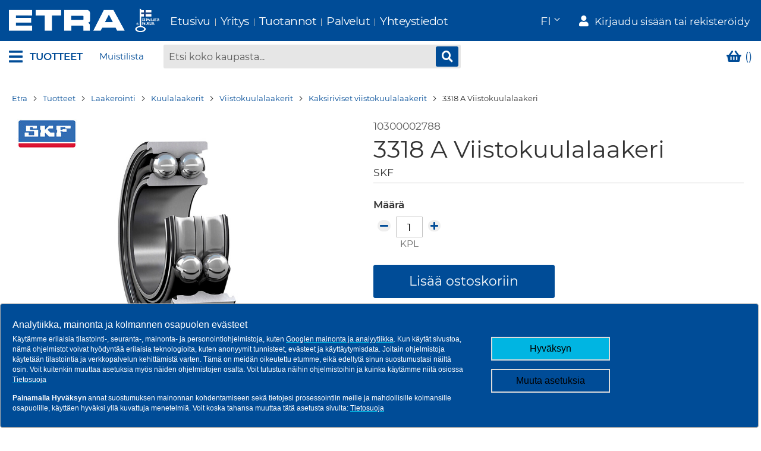

--- FILE ---
content_type: text/html; charset=UTF-8
request_url: https://www.etra.fi/fi/3318-a-viistokuulalaakeri-10300002788
body_size: 41559
content:
<!doctype html>
<html lang="fi">
    <head prefix="og: http://ogp.me/ns# fb: http://ogp.me/ns/fb# product: http://ogp.me/ns/product#">
        <script>
    var LOCALE = 'fi\u002DFI';
    var BASE_URL = 'https\u003A\u002F\u002Fwww.etra.fi\u002Ffi\u002F';
    var require = {
        'baseUrl': 'https\u003A\u002F\u002Fwww.etra.fi\u002Fstatic\u002Fversion1761805033\u002Ffrontend\u002FDigia\u002Fetra\u002Ffi_FI'
    };</script>        <meta charset="utf-8"/><script type="text/javascript">(window.NREUM||(NREUM={})).init={privacy:{cookies_enabled:false},ajax:{deny_list:["bam.nr-data.net"]},feature_flags:["soft_nav"]};(window.NREUM||(NREUM={})).loader_config={xpid:"VQMEWFRWABAFXVhQDwMHVFE=",licenseKey:"1cb2ca0930",applicationID:"599282025",browserID:"599282206"};;/*! For license information please see nr-loader-full-1.302.0.min.js.LICENSE.txt */
(()=>{var e,t,r={384:(e,t,r)=>{"use strict";r.d(t,{NT:()=>o,US:()=>u,Zm:()=>s,bQ:()=>d,dV:()=>c,pV:()=>l});var n=r(6154),i=r(1863),a=r(1910);const o={beacon:"bam.nr-data.net",errorBeacon:"bam.nr-data.net"};function s(){return n.gm.NREUM||(n.gm.NREUM={}),void 0===n.gm.newrelic&&(n.gm.newrelic=n.gm.NREUM),n.gm.NREUM}function c(){let e=s();return e.o||(e.o={ST:n.gm.setTimeout,SI:n.gm.setImmediate||n.gm.setInterval,CT:n.gm.clearTimeout,XHR:n.gm.XMLHttpRequest,REQ:n.gm.Request,EV:n.gm.Event,PR:n.gm.Promise,MO:n.gm.MutationObserver,FETCH:n.gm.fetch,WS:n.gm.WebSocket},(0,a.i)(...Object.values(e.o))),e}function d(e,t){let r=s();r.initializedAgents??={},t.initializedAt={ms:(0,i.t)(),date:new Date},r.initializedAgents[e]=t}function u(e,t){s()[e]=t}function l(){return function(){let e=s();const t=e.info||{};e.info={beacon:o.beacon,errorBeacon:o.errorBeacon,...t}}(),function(){let e=s();const t=e.init||{};e.init={...t}}(),c(),function(){let e=s();const t=e.loader_config||{};e.loader_config={...t}}(),s()}},782:(e,t,r)=>{"use strict";r.d(t,{T:()=>n});const n=r(860).K7.pageViewTiming},860:(e,t,r)=>{"use strict";r.d(t,{$J:()=>u,K7:()=>c,P3:()=>d,XX:()=>i,Yy:()=>s,df:()=>a,qY:()=>n,v4:()=>o});const n="events",i="jserrors",a="browser/blobs",o="rum",s="browser/logs",c={ajax:"ajax",genericEvents:"generic_events",jserrors:i,logging:"logging",metrics:"metrics",pageAction:"page_action",pageViewEvent:"page_view_event",pageViewTiming:"page_view_timing",sessionReplay:"session_replay",sessionTrace:"session_trace",softNav:"soft_navigations",spa:"spa"},d={[c.pageViewEvent]:1,[c.pageViewTiming]:2,[c.metrics]:3,[c.jserrors]:4,[c.spa]:5,[c.ajax]:6,[c.sessionTrace]:7,[c.softNav]:8,[c.sessionReplay]:9,[c.logging]:10,[c.genericEvents]:11},u={[c.pageViewEvent]:o,[c.pageViewTiming]:n,[c.ajax]:n,[c.spa]:n,[c.softNav]:n,[c.metrics]:i,[c.jserrors]:i,[c.sessionTrace]:a,[c.sessionReplay]:a,[c.logging]:s,[c.genericEvents]:"ins"}},944:(e,t,r)=>{"use strict";r.d(t,{R:()=>i});var n=r(3241);function i(e,t){"function"==typeof console.debug&&(console.debug("New Relic Warning: https://github.com/newrelic/newrelic-browser-agent/blob/main/docs/warning-codes.md#".concat(e),t),(0,n.W)({agentIdentifier:null,drained:null,type:"data",name:"warn",feature:"warn",data:{code:e,secondary:t}}))}},993:(e,t,r)=>{"use strict";r.d(t,{A$:()=>a,ET:()=>o,TZ:()=>s,p_:()=>i});var n=r(860);const i={ERROR:"ERROR",WARN:"WARN",INFO:"INFO",DEBUG:"DEBUG",TRACE:"TRACE"},a={OFF:0,ERROR:1,WARN:2,INFO:3,DEBUG:4,TRACE:5},o="log",s=n.K7.logging},1687:(e,t,r)=>{"use strict";r.d(t,{Ak:()=>d,Ze:()=>f,x3:()=>u});var n=r(3241),i=r(7836),a=r(3606),o=r(860),s=r(2646);const c={};function d(e,t){const r={staged:!1,priority:o.P3[t]||0};l(e),c[e].get(t)||c[e].set(t,r)}function u(e,t){e&&c[e]&&(c[e].get(t)&&c[e].delete(t),p(e,t,!1),c[e].size&&h(e))}function l(e){if(!e)throw new Error("agentIdentifier required");c[e]||(c[e]=new Map)}function f(e="",t="feature",r=!1){if(l(e),!e||!c[e].get(t)||r)return p(e,t);c[e].get(t).staged=!0,h(e)}function h(e){const t=Array.from(c[e]);t.every(([e,t])=>t.staged)&&(t.sort((e,t)=>e[1].priority-t[1].priority),t.forEach(([t])=>{c[e].delete(t),p(e,t)}))}function p(e,t,r=!0){const o=e?i.ee.get(e):i.ee,c=a.i.handlers;if(!o.aborted&&o.backlog&&c){if((0,n.W)({agentIdentifier:e,type:"lifecycle",name:"drain",feature:t}),r){const e=o.backlog[t],r=c[t];if(r){for(let t=0;e&&t<e.length;++t)g(e[t],r);Object.entries(r).forEach(([e,t])=>{Object.values(t||{}).forEach(t=>{t[0]?.on&&t[0]?.context()instanceof s.y&&t[0].on(e,t[1])})})}}o.isolatedBacklog||delete c[t],o.backlog[t]=null,o.emit("drain-"+t,[])}}function g(e,t){var r=e[1];Object.values(t[r]||{}).forEach(t=>{var r=e[0];if(t[0]===r){var n=t[1],i=e[3],a=e[2];n.apply(i,a)}})}},1741:(e,t,r)=>{"use strict";r.d(t,{W:()=>a});var n=r(944),i=r(4261);class a{#e(e,...t){if(this[e]!==a.prototype[e])return this[e](...t);(0,n.R)(35,e)}addPageAction(e,t){return this.#e(i.hG,e,t)}register(e){return this.#e(i.eY,e)}recordCustomEvent(e,t){return this.#e(i.fF,e,t)}setPageViewName(e,t){return this.#e(i.Fw,e,t)}setCustomAttribute(e,t,r){return this.#e(i.cD,e,t,r)}noticeError(e,t){return this.#e(i.o5,e,t)}setUserId(e){return this.#e(i.Dl,e)}setApplicationVersion(e){return this.#e(i.nb,e)}setErrorHandler(e){return this.#e(i.bt,e)}addRelease(e,t){return this.#e(i.k6,e,t)}log(e,t){return this.#e(i.$9,e,t)}start(){return this.#e(i.d3)}finished(e){return this.#e(i.BL,e)}recordReplay(){return this.#e(i.CH)}pauseReplay(){return this.#e(i.Tb)}addToTrace(e){return this.#e(i.U2,e)}setCurrentRouteName(e){return this.#e(i.PA,e)}interaction(e){return this.#e(i.dT,e)}wrapLogger(e,t,r){return this.#e(i.Wb,e,t,r)}measure(e,t){return this.#e(i.V1,e,t)}}},1863:(e,t,r)=>{"use strict";function n(){return Math.floor(performance.now())}r.d(t,{t:()=>n})},1910:(e,t,r)=>{"use strict";r.d(t,{i:()=>a});var n=r(944);const i=new Map;function a(...e){return e.every(e=>{if(i.has(e))return i.get(e);const t="function"==typeof e&&e.toString().includes("[native code]");return t||(0,n.R)(64,e?.name||e?.toString()),i.set(e,t),t})}},2555:(e,t,r)=>{"use strict";r.d(t,{D:()=>s,f:()=>o});var n=r(384),i=r(8122);const a={beacon:n.NT.beacon,errorBeacon:n.NT.errorBeacon,licenseKey:void 0,applicationID:void 0,sa:void 0,queueTime:void 0,applicationTime:void 0,ttGuid:void 0,user:void 0,account:void 0,product:void 0,extra:void 0,jsAttributes:{},userAttributes:void 0,atts:void 0,transactionName:void 0,tNamePlain:void 0};function o(e){try{return!!e.licenseKey&&!!e.errorBeacon&&!!e.applicationID}catch(e){return!1}}const s=e=>(0,i.a)(e,a)},2614:(e,t,r)=>{"use strict";r.d(t,{BB:()=>o,H3:()=>n,g:()=>d,iL:()=>c,tS:()=>s,uh:()=>i,wk:()=>a});const n="NRBA",i="SESSION",a=144e5,o=18e5,s={STARTED:"session-started",PAUSE:"session-pause",RESET:"session-reset",RESUME:"session-resume",UPDATE:"session-update"},c={SAME_TAB:"same-tab",CROSS_TAB:"cross-tab"},d={OFF:0,FULL:1,ERROR:2}},2646:(e,t,r)=>{"use strict";r.d(t,{y:()=>n});class n{constructor(e){this.contextId=e}}},2843:(e,t,r)=>{"use strict";r.d(t,{u:()=>i});var n=r(3878);function i(e,t=!1,r,i){(0,n.DD)("visibilitychange",function(){if(t)return void("hidden"===document.visibilityState&&e());e(document.visibilityState)},r,i)}},3241:(e,t,r)=>{"use strict";r.d(t,{W:()=>a});var n=r(6154);const i="newrelic";function a(e={}){try{n.gm.dispatchEvent(new CustomEvent(i,{detail:e}))}catch(e){}}},3304:(e,t,r)=>{"use strict";r.d(t,{A:()=>a});var n=r(7836);const i=()=>{const e=new WeakSet;return(t,r)=>{if("object"==typeof r&&null!==r){if(e.has(r))return;e.add(r)}return r}};function a(e){try{return JSON.stringify(e,i())??""}catch(e){try{n.ee.emit("internal-error",[e])}catch(e){}return""}}},3333:(e,t,r)=>{"use strict";r.d(t,{$v:()=>u,TZ:()=>n,Xh:()=>c,Zp:()=>i,kd:()=>d,mq:()=>s,nf:()=>o,qN:()=>a});const n=r(860).K7.genericEvents,i=["auxclick","click","copy","keydown","paste","scrollend"],a=["focus","blur"],o=4,s=1e3,c=2e3,d=["PageAction","UserAction","BrowserPerformance"],u={RESOURCES:"experimental.resources",REGISTER:"register"}},3434:(e,t,r)=>{"use strict";r.d(t,{Jt:()=>a,YM:()=>d});var n=r(7836),i=r(5607);const a="nr@original:".concat(i.W),o=50;var s=Object.prototype.hasOwnProperty,c=!1;function d(e,t){return e||(e=n.ee),r.inPlace=function(e,t,n,i,a){n||(n="");const o="-"===n.charAt(0);for(let s=0;s<t.length;s++){const c=t[s],d=e[c];l(d)||(e[c]=r(d,o?c+n:n,i,c,a))}},r.flag=a,r;function r(t,r,n,c,d){return l(t)?t:(r||(r=""),nrWrapper[a]=t,function(e,t,r){if(Object.defineProperty&&Object.keys)try{return Object.keys(e).forEach(function(r){Object.defineProperty(t,r,{get:function(){return e[r]},set:function(t){return e[r]=t,t}})}),t}catch(e){u([e],r)}for(var n in e)s.call(e,n)&&(t[n]=e[n])}(t,nrWrapper,e),nrWrapper);function nrWrapper(){var a,s,l,f;let h;try{s=this,a=[...arguments],l="function"==typeof n?n(a,s):n||{}}catch(t){u([t,"",[a,s,c],l],e)}i(r+"start",[a,s,c],l,d);const p=performance.now();let g;try{return f=t.apply(s,a),g=performance.now(),f}catch(e){throw g=performance.now(),i(r+"err",[a,s,e],l,d),h=e,h}finally{const e=g-p,t={start:p,end:g,duration:e,isLongTask:e>=o,methodName:c,thrownError:h};t.isLongTask&&i("long-task",[t,s],l,d),i(r+"end",[a,s,f],l,d)}}}function i(r,n,i,a){if(!c||t){var o=c;c=!0;try{e.emit(r,n,i,t,a)}catch(t){u([t,r,n,i],e)}c=o}}}function u(e,t){t||(t=n.ee);try{t.emit("internal-error",e)}catch(e){}}function l(e){return!(e&&"function"==typeof e&&e.apply&&!e[a])}},3606:(e,t,r)=>{"use strict";r.d(t,{i:()=>a});var n=r(9908);a.on=o;var i=a.handlers={};function a(e,t,r,a){o(a||n.d,i,e,t,r)}function o(e,t,r,i,a){a||(a="feature"),e||(e=n.d);var o=t[a]=t[a]||{};(o[r]=o[r]||[]).push([e,i])}},3738:(e,t,r)=>{"use strict";r.d(t,{He:()=>i,Kp:()=>s,Lc:()=>d,Rz:()=>u,TZ:()=>n,bD:()=>a,d3:()=>o,jx:()=>l,sl:()=>f,uP:()=>c});const n=r(860).K7.sessionTrace,i="bstResource",a="resource",o="-start",s="-end",c="fn"+o,d="fn"+s,u="pushState",l=1e3,f=3e4},3785:(e,t,r)=>{"use strict";r.d(t,{R:()=>c,b:()=>d});var n=r(9908),i=r(1863),a=r(860),o=r(8154),s=r(993);function c(e,t,r={},c=s.p_.INFO,d,u=(0,i.t)()){(0,n.p)(o.xV,["API/logging/".concat(c.toLowerCase(),"/called")],void 0,a.K7.metrics,e),(0,n.p)(s.ET,[u,t,r,c,d],void 0,a.K7.logging,e)}function d(e){return"string"==typeof e&&Object.values(s.p_).some(t=>t===e.toUpperCase().trim())}},3878:(e,t,r)=>{"use strict";function n(e,t){return{capture:e,passive:!1,signal:t}}function i(e,t,r=!1,i){window.addEventListener(e,t,n(r,i))}function a(e,t,r=!1,i){document.addEventListener(e,t,n(r,i))}r.d(t,{DD:()=>a,jT:()=>n,sp:()=>i})},4234:(e,t,r)=>{"use strict";r.d(t,{W:()=>a});var n=r(7836),i=r(1687);class a{constructor(e,t){this.agentIdentifier=e,this.ee=n.ee.get(e),this.featureName=t,this.blocked=!1}deregisterDrain(){(0,i.x3)(this.agentIdentifier,this.featureName)}}},4261:(e,t,r)=>{"use strict";r.d(t,{$9:()=>d,BL:()=>s,CH:()=>h,Dl:()=>R,Fw:()=>y,PA:()=>m,Pl:()=>n,Tb:()=>l,U2:()=>a,V1:()=>T,Wb:()=>x,bt:()=>b,cD:()=>v,d3:()=>w,dT:()=>c,eY:()=>p,fF:()=>f,hG:()=>i,k6:()=>o,nb:()=>g,o5:()=>u});const n="api-",i="addPageAction",a="addToTrace",o="addRelease",s="finished",c="interaction",d="log",u="noticeError",l="pauseReplay",f="recordCustomEvent",h="recordReplay",p="register",g="setApplicationVersion",m="setCurrentRouteName",v="setCustomAttribute",b="setErrorHandler",y="setPageViewName",R="setUserId",w="start",x="wrapLogger",T="measure"},4387:(e,t,r)=>{"use strict";function n(e={}){return!(!e.id||!e.name)}function i(e,t){if(2!==t?.harvestEndpointVersion)return{};const r=t.agentRef.runtime.appMetadata.agents[0].entityGuid;return n(e)?{"mfe.id":e.id,"mfe.name":e.name,eventSource:"MicroFrontendBrowserAgent","parent.id":r}:{"entity.guid":r,appId:t.agentRef.info.applicationID}}r.d(t,{U:()=>i,c:()=>n})},5205:(e,t,r)=>{"use strict";r.d(t,{j:()=>A});var n=r(384),i=r(1741);var a=r(2555),o=r(3333);const s=e=>{if(!e||"string"!=typeof e)return!1;try{document.createDocumentFragment().querySelector(e)}catch{return!1}return!0};var c=r(2614),d=r(944),u=r(8122);const l="[data-nr-mask]",f=e=>(0,u.a)(e,(()=>{const e={feature_flags:[],experimental:{allow_registered_children:!1,resources:!1},mask_selector:"*",block_selector:"[data-nr-block]",mask_input_options:{color:!1,date:!1,"datetime-local":!1,email:!1,month:!1,number:!1,range:!1,search:!1,tel:!1,text:!1,time:!1,url:!1,week:!1,textarea:!1,select:!1,password:!0}};return{ajax:{deny_list:void 0,block_internal:!0,enabled:!0,autoStart:!0},api:{get allow_registered_children(){return e.feature_flags.includes(o.$v.REGISTER)||e.experimental.allow_registered_children},set allow_registered_children(t){e.experimental.allow_registered_children=t},duplicate_registered_data:!1},distributed_tracing:{enabled:void 0,exclude_newrelic_header:void 0,cors_use_newrelic_header:void 0,cors_use_tracecontext_headers:void 0,allowed_origins:void 0},get feature_flags(){return e.feature_flags},set feature_flags(t){e.feature_flags=t},generic_events:{enabled:!0,autoStart:!0},harvest:{interval:30},jserrors:{enabled:!0,autoStart:!0},logging:{enabled:!0,autoStart:!0},metrics:{enabled:!0,autoStart:!0},obfuscate:void 0,page_action:{enabled:!0},page_view_event:{enabled:!0,autoStart:!0},page_view_timing:{enabled:!0,autoStart:!0},performance:{capture_marks:!1,capture_measures:!1,capture_detail:!0,resources:{get enabled(){return e.feature_flags.includes(o.$v.RESOURCES)||e.experimental.resources},set enabled(t){e.experimental.resources=t},asset_types:[],first_party_domains:[],ignore_newrelic:!0}},privacy:{cookies_enabled:!0},proxy:{assets:void 0,beacon:void 0},session:{expiresMs:c.wk,inactiveMs:c.BB},session_replay:{autoStart:!0,enabled:!1,preload:!1,sampling_rate:10,error_sampling_rate:100,collect_fonts:!1,inline_images:!1,fix_stylesheets:!0,mask_all_inputs:!0,get mask_text_selector(){return e.mask_selector},set mask_text_selector(t){s(t)?e.mask_selector="".concat(t,",").concat(l):""===t||null===t?e.mask_selector=l:(0,d.R)(5,t)},get block_class(){return"nr-block"},get ignore_class(){return"nr-ignore"},get mask_text_class(){return"nr-mask"},get block_selector(){return e.block_selector},set block_selector(t){s(t)?e.block_selector+=",".concat(t):""!==t&&(0,d.R)(6,t)},get mask_input_options(){return e.mask_input_options},set mask_input_options(t){t&&"object"==typeof t?e.mask_input_options={...t,password:!0}:(0,d.R)(7,t)}},session_trace:{enabled:!0,autoStart:!0},soft_navigations:{enabled:!0,autoStart:!0},spa:{enabled:!0,autoStart:!0},ssl:void 0,user_actions:{enabled:!0,elementAttributes:["id","className","tagName","type"]}}})());var h=r(6154),p=r(9324);let g=0;const m={buildEnv:p.F3,distMethod:p.Xs,version:p.xv,originTime:h.WN},v={appMetadata:{},customTransaction:void 0,denyList:void 0,disabled:!1,harvester:void 0,isolatedBacklog:!1,isRecording:!1,loaderType:void 0,maxBytes:3e4,obfuscator:void 0,onerror:void 0,ptid:void 0,releaseIds:{},session:void 0,timeKeeper:void 0,registeredEntities:[],jsAttributesMetadata:{bytes:0},get harvestCount(){return++g}},b=e=>{const t=(0,u.a)(e,v),r=Object.keys(m).reduce((e,t)=>(e[t]={value:m[t],writable:!1,configurable:!0,enumerable:!0},e),{});return Object.defineProperties(t,r)};var y=r(5701);const R=e=>{const t=e.startsWith("http");e+="/",r.p=t?e:"https://"+e};var w=r(7836),x=r(3241);const T={accountID:void 0,trustKey:void 0,agentID:void 0,licenseKey:void 0,applicationID:void 0,xpid:void 0},E=e=>(0,u.a)(e,T),_=new Set;function A(e,t={},r,o){let{init:s,info:c,loader_config:d,runtime:u={},exposed:l=!0}=t;if(!c){const e=(0,n.pV)();s=e.init,c=e.info,d=e.loader_config}e.init=f(s||{}),e.loader_config=E(d||{}),c.jsAttributes??={},h.bv&&(c.jsAttributes.isWorker=!0),e.info=(0,a.D)(c);const p=e.init,g=[c.beacon,c.errorBeacon];_.has(e.agentIdentifier)||(p.proxy.assets&&(R(p.proxy.assets),g.push(p.proxy.assets)),p.proxy.beacon&&g.push(p.proxy.beacon),e.beacons=[...g],function(e){const t=(0,n.pV)();Object.getOwnPropertyNames(i.W.prototype).forEach(r=>{const n=i.W.prototype[r];if("function"!=typeof n||"constructor"===n)return;let a=t[r];e[r]&&!1!==e.exposed&&"micro-agent"!==e.runtime?.loaderType&&(t[r]=(...t)=>{const n=e[r](...t);return a?a(...t):n})})}(e),(0,n.US)("activatedFeatures",y.B),e.runSoftNavOverSpa&&=!0===p.soft_navigations.enabled&&p.feature_flags.includes("soft_nav")),u.denyList=[...p.ajax.deny_list||[],...p.ajax.block_internal?g:[]],u.ptid=e.agentIdentifier,u.loaderType=r,e.runtime=b(u),_.has(e.agentIdentifier)||(e.ee=w.ee.get(e.agentIdentifier),e.exposed=l,(0,x.W)({agentIdentifier:e.agentIdentifier,drained:!!y.B?.[e.agentIdentifier],type:"lifecycle",name:"initialize",feature:void 0,data:e.config})),_.add(e.agentIdentifier)}},5270:(e,t,r)=>{"use strict";r.d(t,{Aw:()=>o,SR:()=>a,rF:()=>s});var n=r(384),i=r(7767);function a(e){return!!(0,n.dV)().o.MO&&(0,i.V)(e)&&!0===e?.session_trace.enabled}function o(e){return!0===e?.session_replay.preload&&a(e)}function s(e,t){try{if("string"==typeof t?.type){if("password"===t.type.toLowerCase())return"*".repeat(e?.length||0);if(void 0!==t?.dataset?.nrUnmask||t?.classList?.contains("nr-unmask"))return e}}catch(e){}return"string"==typeof e?e.replace(/[\S]/g,"*"):"*".repeat(e?.length||0)}},5289:(e,t,r)=>{"use strict";r.d(t,{GG:()=>a,Qr:()=>s,sB:()=>o});var n=r(3878);function i(){return"undefined"==typeof document||"complete"===document.readyState}function a(e,t){if(i())return e();(0,n.sp)("load",e,t)}function o(e){if(i())return e();(0,n.DD)("DOMContentLoaded",e)}function s(e){if(i())return e();(0,n.sp)("popstate",e)}},5607:(e,t,r)=>{"use strict";r.d(t,{W:()=>n});const n=(0,r(9566).bz)()},5701:(e,t,r)=>{"use strict";r.d(t,{B:()=>a,t:()=>o});var n=r(3241);const i=new Set,a={};function o(e,t){const r=t.agentIdentifier;a[r]??={},e&&"object"==typeof e&&(i.has(r)||(t.ee.emit("rumresp",[e]),a[r]=e,i.add(r),(0,n.W)({agentIdentifier:r,loaded:!0,drained:!0,type:"lifecycle",name:"load",feature:void 0,data:e})))}},6154:(e,t,r)=>{"use strict";r.d(t,{OF:()=>d,RI:()=>i,WN:()=>f,bv:()=>a,gm:()=>o,lR:()=>l,m:()=>c,mw:()=>s,sb:()=>u});var n=r(1863);const i="undefined"!=typeof window&&!!window.document,a="undefined"!=typeof WorkerGlobalScope&&("undefined"!=typeof self&&self instanceof WorkerGlobalScope&&self.navigator instanceof WorkerNavigator||"undefined"!=typeof globalThis&&globalThis instanceof WorkerGlobalScope&&globalThis.navigator instanceof WorkerNavigator),o=i?window:"undefined"!=typeof WorkerGlobalScope&&("undefined"!=typeof self&&self instanceof WorkerGlobalScope&&self||"undefined"!=typeof globalThis&&globalThis instanceof WorkerGlobalScope&&globalThis),s=Boolean("hidden"===o?.document?.visibilityState),c=""+o?.location,d=/iPad|iPhone|iPod/.test(o.navigator?.userAgent),u=d&&"undefined"==typeof SharedWorker,l=(()=>{const e=o.navigator?.userAgent?.match(/Firefox[/\s](\d+\.\d+)/);return Array.isArray(e)&&e.length>=2?+e[1]:0})(),f=Date.now()-(0,n.t)()},6344:(e,t,r)=>{"use strict";r.d(t,{BB:()=>u,G4:()=>a,Qb:()=>l,TZ:()=>i,Ug:()=>o,_s:()=>s,bc:()=>d,yP:()=>c});var n=r(2614);const i=r(860).K7.sessionReplay,a={RECORD:"recordReplay",PAUSE:"pauseReplay",ERROR_DURING_REPLAY:"errorDuringReplay"},o=.12,s={DomContentLoaded:0,Load:1,FullSnapshot:2,IncrementalSnapshot:3,Meta:4,Custom:5},c={[n.g.ERROR]:15e3,[n.g.FULL]:3e5,[n.g.OFF]:0},d={RESET:{message:"Session was reset",sm:"Reset"},IMPORT:{message:"Recorder failed to import",sm:"Import"},TOO_MANY:{message:"429: Too Many Requests",sm:"Too-Many"},TOO_BIG:{message:"Payload was too large",sm:"Too-Big"},CROSS_TAB:{message:"Session Entity was set to OFF on another tab",sm:"Cross-Tab"},ENTITLEMENTS:{message:"Session Replay is not allowed and will not be started",sm:"Entitlement"}},u=5e3,l={API:"api",RESUME:"resume",SWITCH_TO_FULL:"switchToFull",INITIALIZE:"initialize",PRELOAD:"preload"}},6389:(e,t,r)=>{"use strict";function n(e,t=500,r={}){const n=r?.leading||!1;let i;return(...r)=>{n&&void 0===i&&(e.apply(this,r),i=setTimeout(()=>{i=clearTimeout(i)},t)),n||(clearTimeout(i),i=setTimeout(()=>{e.apply(this,r)},t))}}function i(e){let t=!1;return(...r)=>{t||(t=!0,e.apply(this,r))}}r.d(t,{J:()=>i,s:()=>n})},6630:(e,t,r)=>{"use strict";r.d(t,{T:()=>n});const n=r(860).K7.pageViewEvent},6774:(e,t,r)=>{"use strict";r.d(t,{T:()=>n});const n=r(860).K7.jserrors},7295:(e,t,r)=>{"use strict";r.d(t,{Xv:()=>o,gX:()=>i,iW:()=>a});var n=[];function i(e){if(!e||a(e))return!1;if(0===n.length)return!0;for(var t=0;t<n.length;t++){var r=n[t];if("*"===r.hostname)return!1;if(s(r.hostname,e.hostname)&&c(r.pathname,e.pathname))return!1}return!0}function a(e){return void 0===e.hostname}function o(e){if(n=[],e&&e.length)for(var t=0;t<e.length;t++){let r=e[t];if(!r)continue;0===r.indexOf("http://")?r=r.substring(7):0===r.indexOf("https://")&&(r=r.substring(8));const i=r.indexOf("/");let a,o;i>0?(a=r.substring(0,i),o=r.substring(i)):(a=r,o="");let[s]=a.split(":");n.push({hostname:s,pathname:o})}}function s(e,t){return!(e.length>t.length)&&t.indexOf(e)===t.length-e.length}function c(e,t){return 0===e.indexOf("/")&&(e=e.substring(1)),0===t.indexOf("/")&&(t=t.substring(1)),""===e||e===t}},7485:(e,t,r)=>{"use strict";r.d(t,{D:()=>i});var n=r(6154);function i(e){if(0===(e||"").indexOf("data:"))return{protocol:"data"};try{const t=new URL(e,location.href),r={port:t.port,hostname:t.hostname,pathname:t.pathname,search:t.search,protocol:t.protocol.slice(0,t.protocol.indexOf(":")),sameOrigin:t.protocol===n.gm?.location?.protocol&&t.host===n.gm?.location?.host};return r.port&&""!==r.port||("http:"===t.protocol&&(r.port="80"),"https:"===t.protocol&&(r.port="443")),r.pathname&&""!==r.pathname?r.pathname.startsWith("/")||(r.pathname="/".concat(r.pathname)):r.pathname="/",r}catch(e){return{}}}},7699:(e,t,r)=>{"use strict";r.d(t,{It:()=>a,KC:()=>s,No:()=>i,qh:()=>o});var n=r(860);const i=16e3,a=1e6,o="SESSION_ERROR",s={[n.K7.logging]:!0,[n.K7.genericEvents]:!1,[n.K7.jserrors]:!1,[n.K7.ajax]:!1}},7767:(e,t,r)=>{"use strict";r.d(t,{V:()=>i});var n=r(6154);const i=e=>n.RI&&!0===e?.privacy.cookies_enabled},7836:(e,t,r)=>{"use strict";r.d(t,{P:()=>s,ee:()=>c});var n=r(384),i=r(8990),a=r(2646),o=r(5607);const s="nr@context:".concat(o.W),c=function e(t,r){var n={},o={},u={},l=!1;try{l=16===r.length&&d.initializedAgents?.[r]?.runtime.isolatedBacklog}catch(e){}var f={on:p,addEventListener:p,removeEventListener:function(e,t){var r=n[e];if(!r)return;for(var i=0;i<r.length;i++)r[i]===t&&r.splice(i,1)},emit:function(e,r,n,i,a){!1!==a&&(a=!0);if(c.aborted&&!i)return;t&&a&&t.emit(e,r,n);var s=h(n);g(e).forEach(e=>{e.apply(s,r)});var d=v()[o[e]];d&&d.push([f,e,r,s]);return s},get:m,listeners:g,context:h,buffer:function(e,t){const r=v();if(t=t||"feature",f.aborted)return;Object.entries(e||{}).forEach(([e,n])=>{o[n]=t,t in r||(r[t]=[])})},abort:function(){f._aborted=!0,Object.keys(f.backlog).forEach(e=>{delete f.backlog[e]})},isBuffering:function(e){return!!v()[o[e]]},debugId:r,backlog:l?{}:t&&"object"==typeof t.backlog?t.backlog:{},isolatedBacklog:l};return Object.defineProperty(f,"aborted",{get:()=>{let e=f._aborted||!1;return e||(t&&(e=t.aborted),e)}}),f;function h(e){return e&&e instanceof a.y?e:e?(0,i.I)(e,s,()=>new a.y(s)):new a.y(s)}function p(e,t){n[e]=g(e).concat(t)}function g(e){return n[e]||[]}function m(t){return u[t]=u[t]||e(f,t)}function v(){return f.backlog}}(void 0,"globalEE"),d=(0,n.Zm)();d.ee||(d.ee=c)},8122:(e,t,r)=>{"use strict";r.d(t,{a:()=>i});var n=r(944);function i(e,t){try{if(!e||"object"!=typeof e)return(0,n.R)(3);if(!t||"object"!=typeof t)return(0,n.R)(4);const r=Object.create(Object.getPrototypeOf(t),Object.getOwnPropertyDescriptors(t)),a=0===Object.keys(r).length?e:r;for(let o in a)if(void 0!==e[o])try{if(null===e[o]){r[o]=null;continue}Array.isArray(e[o])&&Array.isArray(t[o])?r[o]=Array.from(new Set([...e[o],...t[o]])):"object"==typeof e[o]&&"object"==typeof t[o]?r[o]=i(e[o],t[o]):r[o]=e[o]}catch(e){r[o]||(0,n.R)(1,e)}return r}catch(e){(0,n.R)(2,e)}}},8139:(e,t,r)=>{"use strict";r.d(t,{u:()=>f});var n=r(7836),i=r(3434),a=r(8990),o=r(6154);const s={},c=o.gm.XMLHttpRequest,d="addEventListener",u="removeEventListener",l="nr@wrapped:".concat(n.P);function f(e){var t=function(e){return(e||n.ee).get("events")}(e);if(s[t.debugId]++)return t;s[t.debugId]=1;var r=(0,i.YM)(t,!0);function f(e){r.inPlace(e,[d,u],"-",p)}function p(e,t){return e[1]}return"getPrototypeOf"in Object&&(o.RI&&h(document,f),c&&h(c.prototype,f),h(o.gm,f)),t.on(d+"-start",function(e,t){var n=e[1];if(null!==n&&("function"==typeof n||"object"==typeof n)&&"newrelic"!==e[0]){var i=(0,a.I)(n,l,function(){var e={object:function(){if("function"!=typeof n.handleEvent)return;return n.handleEvent.apply(n,arguments)},function:n}[typeof n];return e?r(e,"fn-",null,e.name||"anonymous"):n});this.wrapped=e[1]=i}}),t.on(u+"-start",function(e){e[1]=this.wrapped||e[1]}),t}function h(e,t,...r){let n=e;for(;"object"==typeof n&&!Object.prototype.hasOwnProperty.call(n,d);)n=Object.getPrototypeOf(n);n&&t(n,...r)}},8154:(e,t,r)=>{"use strict";r.d(t,{z_:()=>a,XG:()=>s,TZ:()=>n,rs:()=>i,xV:()=>o});r(6154),r(9566),r(384);const n=r(860).K7.metrics,i="sm",a="cm",o="storeSupportabilityMetrics",s="storeEventMetrics"},8374:(e,t,r)=>{r.nc=(()=>{try{return document?.currentScript?.nonce}catch(e){}return""})()},8990:(e,t,r)=>{"use strict";r.d(t,{I:()=>i});var n=Object.prototype.hasOwnProperty;function i(e,t,r){if(n.call(e,t))return e[t];var i=r();if(Object.defineProperty&&Object.keys)try{return Object.defineProperty(e,t,{value:i,writable:!0,enumerable:!1}),i}catch(e){}return e[t]=i,i}},9300:(e,t,r)=>{"use strict";r.d(t,{T:()=>n});const n=r(860).K7.ajax},9324:(e,t,r)=>{"use strict";r.d(t,{AJ:()=>o,F3:()=>i,Xs:()=>a,Yq:()=>s,xv:()=>n});const n="1.302.0",i="PROD",a="CDN",o="@newrelic/rrweb",s="1.0.1"},9566:(e,t,r)=>{"use strict";r.d(t,{LA:()=>s,ZF:()=>c,bz:()=>o,el:()=>d});var n=r(6154);const i="xxxxxxxx-xxxx-4xxx-yxxx-xxxxxxxxxxxx";function a(e,t){return e?15&e[t]:16*Math.random()|0}function o(){const e=n.gm?.crypto||n.gm?.msCrypto;let t,r=0;return e&&e.getRandomValues&&(t=e.getRandomValues(new Uint8Array(30))),i.split("").map(e=>"x"===e?a(t,r++).toString(16):"y"===e?(3&a()|8).toString(16):e).join("")}function s(e){const t=n.gm?.crypto||n.gm?.msCrypto;let r,i=0;t&&t.getRandomValues&&(r=t.getRandomValues(new Uint8Array(e)));const o=[];for(var s=0;s<e;s++)o.push(a(r,i++).toString(16));return o.join("")}function c(){return s(16)}function d(){return s(32)}},9908:(e,t,r)=>{"use strict";r.d(t,{d:()=>n,p:()=>i});var n=r(7836).ee.get("handle");function i(e,t,r,i,a){a?(a.buffer([e],i),a.emit(e,t,r)):(n.buffer([e],i),n.emit(e,t,r))}}},n={};function i(e){var t=n[e];if(void 0!==t)return t.exports;var a=n[e]={exports:{}};return r[e](a,a.exports,i),a.exports}i.m=r,i.d=(e,t)=>{for(var r in t)i.o(t,r)&&!i.o(e,r)&&Object.defineProperty(e,r,{enumerable:!0,get:t[r]})},i.f={},i.e=e=>Promise.all(Object.keys(i.f).reduce((t,r)=>(i.f[r](e,t),t),[])),i.u=e=>({95:"nr-full-compressor",222:"nr-full-recorder",891:"nr-full"}[e]+"-1.302.0.min.js"),i.o=(e,t)=>Object.prototype.hasOwnProperty.call(e,t),e={},t="NRBA-1.302.0.PROD:",i.l=(r,n,a,o)=>{if(e[r])e[r].push(n);else{var s,c;if(void 0!==a)for(var d=document.getElementsByTagName("script"),u=0;u<d.length;u++){var l=d[u];if(l.getAttribute("src")==r||l.getAttribute("data-webpack")==t+a){s=l;break}}if(!s){c=!0;var f={891:"sha512-75bfo3P39s1XtkI8c4WKUdTDizRqoywgnBzGhtk60ZAKR4bBs/F8mDDZcXKdrbvJw1THhy7WUptjKAFV17SDNw==",222:"sha512-4NO9owPxK2wa30NaR7SczarrlKluE/oHxRZQ6I13auFZofO8UMLgeXBszVn3WkS8QLxJPLkzlwqahyMAYhalVw==",95:"sha512-CG9DnzDQPqdOC664kSsA+slq8wwTSXX95LxJGcsaWUJDMJbPmvit3hlx44tFlM7H+nIOHTjyYggVN6vOdyh6gg=="};(s=document.createElement("script")).charset="utf-8",i.nc&&s.setAttribute("nonce",i.nc),s.setAttribute("data-webpack",t+a),s.src=r,0!==s.src.indexOf(window.location.origin+"/")&&(s.crossOrigin="anonymous"),f[o]&&(s.integrity=f[o])}e[r]=[n];var h=(t,n)=>{s.onerror=s.onload=null,clearTimeout(p);var i=e[r];if(delete e[r],s.parentNode&&s.parentNode.removeChild(s),i&&i.forEach(e=>e(n)),t)return t(n)},p=setTimeout(h.bind(null,void 0,{type:"timeout",target:s}),12e4);s.onerror=h.bind(null,s.onerror),s.onload=h.bind(null,s.onload),c&&document.head.appendChild(s)}},i.r=e=>{"undefined"!=typeof Symbol&&Symbol.toStringTag&&Object.defineProperty(e,Symbol.toStringTag,{value:"Module"}),Object.defineProperty(e,"__esModule",{value:!0})},i.p="https://js-agent.newrelic.com/",(()=>{var e={85:0,959:0};i.f.j=(t,r)=>{var n=i.o(e,t)?e[t]:void 0;if(0!==n)if(n)r.push(n[2]);else{var a=new Promise((r,i)=>n=e[t]=[r,i]);r.push(n[2]=a);var o=i.p+i.u(t),s=new Error;i.l(o,r=>{if(i.o(e,t)&&(0!==(n=e[t])&&(e[t]=void 0),n)){var a=r&&("load"===r.type?"missing":r.type),o=r&&r.target&&r.target.src;s.message="Loading chunk "+t+" failed.\n("+a+": "+o+")",s.name="ChunkLoadError",s.type=a,s.request=o,n[1](s)}},"chunk-"+t,t)}};var t=(t,r)=>{var n,a,[o,s,c]=r,d=0;if(o.some(t=>0!==e[t])){for(n in s)i.o(s,n)&&(i.m[n]=s[n]);if(c)c(i)}for(t&&t(r);d<o.length;d++)a=o[d],i.o(e,a)&&e[a]&&e[a][0](),e[a]=0},r=self["webpackChunk:NRBA-1.302.0.PROD"]=self["webpackChunk:NRBA-1.302.0.PROD"]||[];r.forEach(t.bind(null,0)),r.push=t.bind(null,r.push.bind(r))})(),(()=>{"use strict";i(8374);var e=i(9566),t=i(1741);class r extends t.W{agentIdentifier=(0,e.LA)(16)}var n=i(860);const a=Object.values(n.K7);var o=i(5205);var s=i(9908),c=i(1863),d=i(4261),u=i(3241),l=i(944),f=i(5701),h=i(8154);function p(e,t,i,a){const o=a||i;!o||o[e]&&o[e]!==r.prototype[e]||(o[e]=function(){(0,s.p)(h.xV,["API/"+e+"/called"],void 0,n.K7.metrics,i.ee),(0,u.W)({agentIdentifier:i.agentIdentifier,drained:!!f.B?.[i.agentIdentifier],type:"data",name:"api",feature:d.Pl+e,data:{}});try{return t.apply(this,arguments)}catch(e){(0,l.R)(23,e)}})}function g(e,t,r,n,i){const a=e.info;null===r?delete a.jsAttributes[t]:a.jsAttributes[t]=r,(i||null===r)&&(0,s.p)(d.Pl+n,[(0,c.t)(),t,r],void 0,"session",e.ee)}var m=i(1687),v=i(4234),b=i(5289),y=i(6154),R=i(5270),w=i(7767),x=i(6389),T=i(7699);class E extends v.W{constructor(e,t){super(e.agentIdentifier,t),this.agentRef=e,this.abortHandler=void 0,this.featAggregate=void 0,this.onAggregateImported=void 0,this.deferred=Promise.resolve(),!1===e.init[this.featureName].autoStart?this.deferred=new Promise((t,r)=>{this.ee.on("manual-start-all",(0,x.J)(()=>{(0,m.Ak)(e.agentIdentifier,this.featureName),t()}))}):(0,m.Ak)(e.agentIdentifier,t)}importAggregator(e,t,r={}){if(this.featAggregate)return;let n;this.onAggregateImported=new Promise(e=>{n=e});const a=async()=>{let a;await this.deferred;try{if((0,w.V)(e.init)){const{setupAgentSession:t}=await i.e(891).then(i.bind(i,8766));a=t(e)}}catch(e){(0,l.R)(20,e),this.ee.emit("internal-error",[e]),(0,s.p)(T.qh,[e],void 0,this.featureName,this.ee)}try{if(!this.#t(this.featureName,a,e.init))return(0,m.Ze)(this.agentIdentifier,this.featureName),void n(!1);const{Aggregate:i}=await t();this.featAggregate=new i(e,r),e.runtime.harvester.initializedAggregates.push(this.featAggregate),n(!0)}catch(e){(0,l.R)(34,e),this.abortHandler?.(),(0,m.Ze)(this.agentIdentifier,this.featureName,!0),n(!1),this.ee&&this.ee.abort()}};y.RI?(0,b.GG)(()=>a(),!0):a()}#t(e,t,r){if(this.blocked)return!1;switch(e){case n.K7.sessionReplay:return(0,R.SR)(r)&&!!t;case n.K7.sessionTrace:return!!t;default:return!0}}}var _=i(6630),A=i(2614);class S extends E{static featureName=_.T;constructor(e){var t;super(e,_.T),this.setupInspectionEvents(e.agentIdentifier),t=e,p(d.Fw,function(e,r){"string"==typeof e&&("/"!==e.charAt(0)&&(e="/"+e),t.runtime.customTransaction=(r||"http://custom.transaction")+e,(0,s.p)(d.Pl+d.Fw,[(0,c.t)()],void 0,void 0,t.ee))},t),this.ee.on("api-send-rum",(e,t)=>(0,s.p)("send-rum",[e,t],void 0,this.featureName,this.ee)),this.importAggregator(e,()=>i.e(891).then(i.bind(i,7550)))}setupInspectionEvents(e){const t=(t,r)=>{t&&(0,u.W)({agentIdentifier:e,timeStamp:t.timeStamp,loaded:"complete"===t.target.readyState,type:"window",name:r,data:t.target.location+""})};(0,b.sB)(e=>{t(e,"DOMContentLoaded")}),(0,b.GG)(e=>{t(e,"load")}),(0,b.Qr)(e=>{t(e,"navigate")}),this.ee.on(A.tS.UPDATE,(t,r)=>{(0,u.W)({agentIdentifier:e,type:"lifecycle",name:"session",data:r})})}}var O=i(384);var N=i(2843),I=i(3878),P=i(782);class k extends E{static featureName=P.T;constructor(e){super(e,P.T),y.RI&&((0,N.u)(()=>(0,s.p)("docHidden",[(0,c.t)()],void 0,P.T,this.ee),!0),(0,I.sp)("pagehide",()=>(0,s.p)("winPagehide",[(0,c.t)()],void 0,P.T,this.ee)),this.importAggregator(e,()=>i.e(891).then(i.bind(i,9917))))}}class j extends E{static featureName=h.TZ;constructor(e){super(e,h.TZ),y.RI&&document.addEventListener("securitypolicyviolation",e=>{(0,s.p)(h.xV,["Generic/CSPViolation/Detected"],void 0,this.featureName,this.ee)}),this.importAggregator(e,()=>i.e(891).then(i.bind(i,6555)))}}var C=i(6774),L=i(3304);class H{constructor(e,t,r,n,i){this.name="UncaughtError",this.message="string"==typeof e?e:(0,L.A)(e),this.sourceURL=t,this.line=r,this.column=n,this.__newrelic=i}}function M(e){return B(e)?e:new H(void 0!==e?.message?e.message:e,e?.filename||e?.sourceURL,e?.lineno||e?.line,e?.colno||e?.col,e?.__newrelic,e?.cause)}function D(e){const t="Unhandled Promise Rejection: ";if(!e?.reason)return;if(B(e.reason)){try{e.reason.message.startsWith(t)||(e.reason.message=t+e.reason.message)}catch(e){}return M(e.reason)}const r=M(e.reason);return(r.message||"").startsWith(t)||(r.message=t+r.message),r}function K(e){if(e.error instanceof SyntaxError&&!/:\d+$/.test(e.error.stack?.trim())){const t=new H(e.message,e.filename,e.lineno,e.colno,e.error.__newrelic,e.cause);return t.name=SyntaxError.name,t}return B(e.error)?e.error:M(e)}function B(e){return e instanceof Error&&!!e.stack}function W(e,t,r,i,a=(0,c.t)()){"string"==typeof e&&(e=new Error(e)),(0,s.p)("err",[e,a,!1,t,r.runtime.isRecording,void 0,i],void 0,n.K7.jserrors,r.ee),(0,s.p)("uaErr",[],void 0,n.K7.genericEvents,r.ee)}var F=i(4387),U=i(993),V=i(3785);function G(e,{customAttributes:t={},level:r=U.p_.INFO}={},n,i,a=(0,c.t)()){(0,V.R)(n.ee,e,t,r,i,a)}function z(e,t,r,i,a=(0,c.t)()){(0,s.p)(d.Pl+d.hG,[a,e,t,i],void 0,n.K7.genericEvents,r.ee)}function Z(e){p(d.eY,function(t){return function(e,t){const r={};(0,l.R)(54,"newrelic.register"),t||={},t.licenseKey||=e.info.licenseKey,t.blocked=!1;let i=()=>{};const a=e.runtime.registeredEntities,o=a.find(({metadata:{target:{id:e,name:r}}})=>e===t.id);if(o)return o.metadata.target.name!==t.name&&(o.metadata.target.name=t.name),o;const d=e=>{t.blocked=!0,i=e};e.init.api.allow_registered_children||d((0,x.J)(()=>(0,l.R)(55)));(0,F.c)(t)||d((0,x.J)(()=>(0,l.R)(48,t)));const u={addPageAction:(n,i={})=>g(z,[n,{...r,...i},e],t),log:(n,i={})=>g(G,[n,{...i,customAttributes:{...r,...i.customAttributes||{}}},e],t),noticeError:(n,i={})=>g(W,[n,{...r,...i},e],t),setApplicationVersion:e=>p("application.version",e),setCustomAttribute:(e,t)=>p(e,t),setUserId:e=>p("enduser.id",e),metadata:{customAttributes:r,target:t}},f=()=>(t.blocked&&i(),t.blocked);f()||a.push(u);const p=(e,t)=>{f()||(r[e]=t)},g=(t,r,i)=>{if(f())return;const a=(0,c.t)();(0,s.p)(h.xV,["API/register/".concat(t.name,"/called")],void 0,n.K7.metrics,e.ee);try{const n=e.init.api.duplicate_registered_data;return(!0===n||Array.isArray(n))&&t(...r,void 0,a),t(...r,i,a)}catch(e){(0,l.R)(50,e)}};return u}(e,t)},e)}class q extends E{static featureName=C.T;constructor(e){var t;super(e,C.T),t=e,p(d.o5,(e,r)=>W(e,r,t),t),function(e){p(d.bt,function(t){e.runtime.onerror=t},e)}(e),function(e){let t=0;p(d.k6,function(e,r){++t>10||(this.runtime.releaseIds[e.slice(-200)]=(""+r).slice(-200))},e)}(e),Z(e);try{this.removeOnAbort=new AbortController}catch(e){}this.ee.on("internal-error",(t,r)=>{this.abortHandler&&(0,s.p)("ierr",[M(t),(0,c.t)(),!0,{},e.runtime.isRecording,r],void 0,this.featureName,this.ee)}),y.gm.addEventListener("unhandledrejection",t=>{this.abortHandler&&(0,s.p)("err",[D(t),(0,c.t)(),!1,{unhandledPromiseRejection:1},e.runtime.isRecording],void 0,this.featureName,this.ee)},(0,I.jT)(!1,this.removeOnAbort?.signal)),y.gm.addEventListener("error",t=>{this.abortHandler&&(0,s.p)("err",[K(t),(0,c.t)(),!1,{},e.runtime.isRecording],void 0,this.featureName,this.ee)},(0,I.jT)(!1,this.removeOnAbort?.signal)),this.abortHandler=this.#r,this.importAggregator(e,()=>i.e(891).then(i.bind(i,2176)))}#r(){this.removeOnAbort?.abort(),this.abortHandler=void 0}}var X=i(8990);let Y=1;function Q(e){const t=typeof e;return!e||"object"!==t&&"function"!==t?-1:e===y.gm?0:(0,X.I)(e,"nr@id",function(){return Y++})}function J(e){if("string"==typeof e&&e.length)return e.length;if("object"==typeof e){if("undefined"!=typeof ArrayBuffer&&e instanceof ArrayBuffer&&e.byteLength)return e.byteLength;if("undefined"!=typeof Blob&&e instanceof Blob&&e.size)return e.size;if(!("undefined"!=typeof FormData&&e instanceof FormData))try{return(0,L.A)(e).length}catch(e){return}}}var ee=i(8139),te=i(7836),re=i(3434);const ne={},ie=["open","send"];function ae(e){var t=e||te.ee;const r=function(e){return(e||te.ee).get("xhr")}(t);if(void 0===y.gm.XMLHttpRequest)return r;if(ne[r.debugId]++)return r;ne[r.debugId]=1,(0,ee.u)(t);var n=(0,re.YM)(r),i=y.gm.XMLHttpRequest,a=y.gm.MutationObserver,o=y.gm.Promise,s=y.gm.setInterval,c="readystatechange",d=["onload","onerror","onabort","onloadstart","onloadend","onprogress","ontimeout"],u=[],f=y.gm.XMLHttpRequest=function(e){const t=new i(e),a=r.context(t);try{r.emit("new-xhr",[t],a),t.addEventListener(c,(o=a,function(){var e=this;e.readyState>3&&!o.resolved&&(o.resolved=!0,r.emit("xhr-resolved",[],e)),n.inPlace(e,d,"fn-",b)}),(0,I.jT)(!1))}catch(e){(0,l.R)(15,e);try{r.emit("internal-error",[e])}catch(e){}}var o;return t};function h(e,t){n.inPlace(t,["onreadystatechange"],"fn-",b)}if(function(e,t){for(var r in e)t[r]=e[r]}(i,f),f.prototype=i.prototype,n.inPlace(f.prototype,ie,"-xhr-",b),r.on("send-xhr-start",function(e,t){h(e,t),function(e){u.push(e),a&&(p?p.then(v):s?s(v):(g=-g,m.data=g))}(t)}),r.on("open-xhr-start",h),a){var p=o&&o.resolve();if(!s&&!o){var g=1,m=document.createTextNode(g);new a(v).observe(m,{characterData:!0})}}else t.on("fn-end",function(e){e[0]&&e[0].type===c||v()});function v(){for(var e=0;e<u.length;e++)h(0,u[e]);u.length&&(u=[])}function b(e,t){return t}return r}var oe="fetch-",se=oe+"body-",ce=["arrayBuffer","blob","json","text","formData"],de=y.gm.Request,ue=y.gm.Response,le="prototype";const fe={};function he(e){const t=function(e){return(e||te.ee).get("fetch")}(e);if(!(de&&ue&&y.gm.fetch))return t;if(fe[t.debugId]++)return t;function r(e,r,n){var i=e[r];"function"==typeof i&&(e[r]=function(){var e,r=[...arguments],a={};t.emit(n+"before-start",[r],a),a[te.P]&&a[te.P].dt&&(e=a[te.P].dt);var o=i.apply(this,r);return t.emit(n+"start",[r,e],o),o.then(function(e){return t.emit(n+"end",[null,e],o),e},function(e){throw t.emit(n+"end",[e],o),e})})}return fe[t.debugId]=1,ce.forEach(e=>{r(de[le],e,se),r(ue[le],e,se)}),r(y.gm,"fetch",oe),t.on(oe+"end",function(e,r){var n=this;if(r){var i=r.headers.get("content-length");null!==i&&(n.rxSize=i),t.emit(oe+"done",[null,r],n)}else t.emit(oe+"done",[e],n)}),t}var pe=i(7485);class ge{constructor(e){this.agentRef=e}generateTracePayload(t){const r=this.agentRef.loader_config;if(!this.shouldGenerateTrace(t)||!r)return null;var n=(r.accountID||"").toString()||null,i=(r.agentID||"").toString()||null,a=(r.trustKey||"").toString()||null;if(!n||!i)return null;var o=(0,e.ZF)(),s=(0,e.el)(),c=Date.now(),d={spanId:o,traceId:s,timestamp:c};return(t.sameOrigin||this.isAllowedOrigin(t)&&this.useTraceContextHeadersForCors())&&(d.traceContextParentHeader=this.generateTraceContextParentHeader(o,s),d.traceContextStateHeader=this.generateTraceContextStateHeader(o,c,n,i,a)),(t.sameOrigin&&!this.excludeNewrelicHeader()||!t.sameOrigin&&this.isAllowedOrigin(t)&&this.useNewrelicHeaderForCors())&&(d.newrelicHeader=this.generateTraceHeader(o,s,c,n,i,a)),d}generateTraceContextParentHeader(e,t){return"00-"+t+"-"+e+"-01"}generateTraceContextStateHeader(e,t,r,n,i){return i+"@nr=0-1-"+r+"-"+n+"-"+e+"----"+t}generateTraceHeader(e,t,r,n,i,a){if(!("function"==typeof y.gm?.btoa))return null;var o={v:[0,1],d:{ty:"Browser",ac:n,ap:i,id:e,tr:t,ti:r}};return a&&n!==a&&(o.d.tk=a),btoa((0,L.A)(o))}shouldGenerateTrace(e){return this.agentRef.init?.distributed_tracing?.enabled&&this.isAllowedOrigin(e)}isAllowedOrigin(e){var t=!1;const r=this.agentRef.init?.distributed_tracing;if(e.sameOrigin)t=!0;else if(r?.allowed_origins instanceof Array)for(var n=0;n<r.allowed_origins.length;n++){var i=(0,pe.D)(r.allowed_origins[n]);if(e.hostname===i.hostname&&e.protocol===i.protocol&&e.port===i.port){t=!0;break}}return t}excludeNewrelicHeader(){var e=this.agentRef.init?.distributed_tracing;return!!e&&!!e.exclude_newrelic_header}useNewrelicHeaderForCors(){var e=this.agentRef.init?.distributed_tracing;return!!e&&!1!==e.cors_use_newrelic_header}useTraceContextHeadersForCors(){var e=this.agentRef.init?.distributed_tracing;return!!e&&!!e.cors_use_tracecontext_headers}}var me=i(9300),ve=i(7295);function be(e){return"string"==typeof e?e:e instanceof(0,O.dV)().o.REQ?e.url:y.gm?.URL&&e instanceof URL?e.href:void 0}var ye=["load","error","abort","timeout"],Re=ye.length,we=(0,O.dV)().o.REQ,xe=(0,O.dV)().o.XHR;const Te="X-NewRelic-App-Data";class Ee extends E{static featureName=me.T;constructor(e){super(e,me.T),this.dt=new ge(e),this.handler=(e,t,r,n)=>(0,s.p)(e,t,r,n,this.ee);try{const e={xmlhttprequest:"xhr",fetch:"fetch",beacon:"beacon"};y.gm?.performance?.getEntriesByType("resource").forEach(t=>{if(t.initiatorType in e&&0!==t.responseStatus){const r={status:t.responseStatus},i={rxSize:t.transferSize,duration:Math.floor(t.duration),cbTime:0};_e(r,t.name),this.handler("xhr",[r,i,t.startTime,t.responseEnd,e[t.initiatorType]],void 0,n.K7.ajax)}})}catch(e){}he(this.ee),ae(this.ee),function(e,t,r,i){function a(e){var t=this;t.totalCbs=0,t.called=0,t.cbTime=0,t.end=E,t.ended=!1,t.xhrGuids={},t.lastSize=null,t.loadCaptureCalled=!1,t.params=this.params||{},t.metrics=this.metrics||{},t.latestLongtaskEnd=0,e.addEventListener("load",function(r){_(t,e)},(0,I.jT)(!1)),y.lR||e.addEventListener("progress",function(e){t.lastSize=e.loaded},(0,I.jT)(!1))}function o(e){this.params={method:e[0]},_e(this,e[1]),this.metrics={}}function d(t,r){e.loader_config.xpid&&this.sameOrigin&&r.setRequestHeader("X-NewRelic-ID",e.loader_config.xpid);var n=i.generateTracePayload(this.parsedOrigin);if(n){var a=!1;n.newrelicHeader&&(r.setRequestHeader("newrelic",n.newrelicHeader),a=!0),n.traceContextParentHeader&&(r.setRequestHeader("traceparent",n.traceContextParentHeader),n.traceContextStateHeader&&r.setRequestHeader("tracestate",n.traceContextStateHeader),a=!0),a&&(this.dt=n)}}function u(e,r){var n=this.metrics,i=e[0],a=this;if(n&&i){var o=J(i);o&&(n.txSize=o)}this.startTime=(0,c.t)(),this.body=i,this.listener=function(e){try{"abort"!==e.type||a.loadCaptureCalled||(a.params.aborted=!0),("load"!==e.type||a.called===a.totalCbs&&(a.onloadCalled||"function"!=typeof r.onload)&&"function"==typeof a.end)&&a.end(r)}catch(e){try{t.emit("internal-error",[e])}catch(e){}}};for(var s=0;s<Re;s++)r.addEventListener(ye[s],this.listener,(0,I.jT)(!1))}function l(e,t,r){this.cbTime+=e,t?this.onloadCalled=!0:this.called+=1,this.called!==this.totalCbs||!this.onloadCalled&&"function"==typeof r.onload||"function"!=typeof this.end||this.end(r)}function f(e,t){var r=""+Q(e)+!!t;this.xhrGuids&&!this.xhrGuids[r]&&(this.xhrGuids[r]=!0,this.totalCbs+=1)}function p(e,t){var r=""+Q(e)+!!t;this.xhrGuids&&this.xhrGuids[r]&&(delete this.xhrGuids[r],this.totalCbs-=1)}function g(){this.endTime=(0,c.t)()}function m(e,r){r instanceof xe&&"load"===e[0]&&t.emit("xhr-load-added",[e[1],e[2]],r)}function v(e,r){r instanceof xe&&"load"===e[0]&&t.emit("xhr-load-removed",[e[1],e[2]],r)}function b(e,t,r){t instanceof xe&&("onload"===r&&(this.onload=!0),("load"===(e[0]&&e[0].type)||this.onload)&&(this.xhrCbStart=(0,c.t)()))}function R(e,r){this.xhrCbStart&&t.emit("xhr-cb-time",[(0,c.t)()-this.xhrCbStart,this.onload,r],r)}function w(e){var t,r=e[1]||{};if("string"==typeof e[0]?0===(t=e[0]).length&&y.RI&&(t=""+y.gm.location.href):e[0]&&e[0].url?t=e[0].url:y.gm?.URL&&e[0]&&e[0]instanceof URL?t=e[0].href:"function"==typeof e[0].toString&&(t=e[0].toString()),"string"==typeof t&&0!==t.length){t&&(this.parsedOrigin=(0,pe.D)(t),this.sameOrigin=this.parsedOrigin.sameOrigin);var n=i.generateTracePayload(this.parsedOrigin);if(n&&(n.newrelicHeader||n.traceContextParentHeader))if(e[0]&&e[0].headers)s(e[0].headers,n)&&(this.dt=n);else{var a={};for(var o in r)a[o]=r[o];a.headers=new Headers(r.headers||{}),s(a.headers,n)&&(this.dt=n),e.length>1?e[1]=a:e.push(a)}}function s(e,t){var r=!1;return t.newrelicHeader&&(e.set("newrelic",t.newrelicHeader),r=!0),t.traceContextParentHeader&&(e.set("traceparent",t.traceContextParentHeader),t.traceContextStateHeader&&e.set("tracestate",t.traceContextStateHeader),r=!0),r}}function x(e,t){this.params={},this.metrics={},this.startTime=(0,c.t)(),this.dt=t,e.length>=1&&(this.target=e[0]),e.length>=2&&(this.opts=e[1]);var r=this.opts||{},n=this.target;_e(this,be(n));var i=(""+(n&&n instanceof we&&n.method||r.method||"GET")).toUpperCase();this.params.method=i,this.body=r.body,this.txSize=J(r.body)||0}function T(e,t){if(this.endTime=(0,c.t)(),this.params||(this.params={}),(0,ve.iW)(this.params))return;let i;this.params.status=t?t.status:0,"string"==typeof this.rxSize&&this.rxSize.length>0&&(i=+this.rxSize);const a={txSize:this.txSize,rxSize:i,duration:(0,c.t)()-this.startTime};r("xhr",[this.params,a,this.startTime,this.endTime,"fetch"],this,n.K7.ajax)}function E(e){const t=this.params,i=this.metrics;if(!this.ended){this.ended=!0;for(let t=0;t<Re;t++)e.removeEventListener(ye[t],this.listener,!1);t.aborted||(0,ve.iW)(t)||(i.duration=(0,c.t)()-this.startTime,this.loadCaptureCalled||4!==e.readyState?null==t.status&&(t.status=0):_(this,e),i.cbTime=this.cbTime,r("xhr",[t,i,this.startTime,this.endTime,"xhr"],this,n.K7.ajax))}}function _(e,r){e.params.status=r.status;var i=function(e,t){var r=e.responseType;return"json"===r&&null!==t?t:"arraybuffer"===r||"blob"===r||"json"===r?J(e.response):"text"===r||""===r||void 0===r?J(e.responseText):void 0}(r,e.lastSize);if(i&&(e.metrics.rxSize=i),e.sameOrigin&&r.getAllResponseHeaders().indexOf(Te)>=0){var a=r.getResponseHeader(Te);a&&((0,s.p)(h.rs,["Ajax/CrossApplicationTracing/Header/Seen"],void 0,n.K7.metrics,t),e.params.cat=a.split(", ").pop())}e.loadCaptureCalled=!0}t.on("new-xhr",a),t.on("open-xhr-start",o),t.on("open-xhr-end",d),t.on("send-xhr-start",u),t.on("xhr-cb-time",l),t.on("xhr-load-added",f),t.on("xhr-load-removed",p),t.on("xhr-resolved",g),t.on("addEventListener-end",m),t.on("removeEventListener-end",v),t.on("fn-end",R),t.on("fetch-before-start",w),t.on("fetch-start",x),t.on("fn-start",b),t.on("fetch-done",T)}(e,this.ee,this.handler,this.dt),this.importAggregator(e,()=>i.e(891).then(i.bind(i,3845)))}}function _e(e,t){var r=(0,pe.D)(t),n=e.params||e;n.hostname=r.hostname,n.port=r.port,n.protocol=r.protocol,n.host=r.hostname+":"+r.port,n.pathname=r.pathname,e.parsedOrigin=r,e.sameOrigin=r.sameOrigin}const Ae={},Se=["pushState","replaceState"];function Oe(e){const t=function(e){return(e||te.ee).get("history")}(e);return!y.RI||Ae[t.debugId]++||(Ae[t.debugId]=1,(0,re.YM)(t).inPlace(window.history,Se,"-")),t}var Ne=i(3738);function Ie(e){p(d.BL,function(t=Date.now()){const r=t-y.WN;r<0&&(0,l.R)(62,t),(0,s.p)(h.XG,[d.BL,{time:r}],void 0,n.K7.metrics,e.ee),e.addToTrace({name:d.BL,start:t,origin:"nr"}),(0,s.p)(d.Pl+d.hG,[r,d.BL],void 0,n.K7.genericEvents,e.ee)},e)}const{He:Pe,bD:ke,d3:je,Kp:Ce,TZ:Le,Lc:He,uP:Me,Rz:De}=Ne;class Ke extends E{static featureName=Le;constructor(e){var t;super(e,Le),t=e,p(d.U2,function(e){if(!(e&&"object"==typeof e&&e.name&&e.start))return;const r={n:e.name,s:e.start-y.WN,e:(e.end||e.start)-y.WN,o:e.origin||"",t:"api"};r.s<0||r.e<0||r.e<r.s?(0,l.R)(61,{start:r.s,end:r.e}):(0,s.p)("bstApi",[r],void 0,n.K7.sessionTrace,t.ee)},t),Ie(e);if(!(0,w.V)(e.init))return void this.deregisterDrain();const r=this.ee;let a;Oe(r),this.eventsEE=(0,ee.u)(r),this.eventsEE.on(Me,function(e,t){this.bstStart=(0,c.t)()}),this.eventsEE.on(He,function(e,t){(0,s.p)("bst",[e[0],t,this.bstStart,(0,c.t)()],void 0,n.K7.sessionTrace,r)}),r.on(De+je,function(e){this.time=(0,c.t)(),this.startPath=location.pathname+location.hash}),r.on(De+Ce,function(e){(0,s.p)("bstHist",[location.pathname+location.hash,this.startPath,this.time],void 0,n.K7.sessionTrace,r)});try{a=new PerformanceObserver(e=>{const t=e.getEntries();(0,s.p)(Pe,[t],void 0,n.K7.sessionTrace,r)}),a.observe({type:ke,buffered:!0})}catch(e){}this.importAggregator(e,()=>i.e(891).then(i.bind(i,6974)),{resourceObserver:a})}}var Be=i(6344);class We extends E{static featureName=Be.TZ;#n;recorder;constructor(e){var t;let r;super(e,Be.TZ),t=e,p(d.CH,function(){(0,s.p)(d.CH,[],void 0,n.K7.sessionReplay,t.ee)},t),function(e){p(d.Tb,function(){(0,s.p)(d.Tb,[],void 0,n.K7.sessionReplay,e.ee)},e)}(e);try{r=JSON.parse(localStorage.getItem("".concat(A.H3,"_").concat(A.uh)))}catch(e){}(0,R.SR)(e.init)&&this.ee.on(Be.G4.RECORD,()=>this.#i()),this.#a(r)&&this.importRecorder().then(e=>{e.startRecording(Be.Qb.PRELOAD,r?.sessionReplayMode)}),this.importAggregator(this.agentRef,()=>i.e(891).then(i.bind(i,6167)),this),this.ee.on("err",e=>{this.blocked||this.agentRef.runtime.isRecording&&(this.errorNoticed=!0,(0,s.p)(Be.G4.ERROR_DURING_REPLAY,[e],void 0,this.featureName,this.ee))})}#a(e){return e&&(e.sessionReplayMode===A.g.FULL||e.sessionReplayMode===A.g.ERROR)||(0,R.Aw)(this.agentRef.init)}importRecorder(){return this.recorder?Promise.resolve(this.recorder):(this.#n??=Promise.all([i.e(891),i.e(222)]).then(i.bind(i,4866)).then(({Recorder:e})=>(this.recorder=new e(this),this.recorder)).catch(e=>{throw this.ee.emit("internal-error",[e]),this.blocked=!0,e}),this.#n)}#i(){this.blocked||(this.featAggregate?this.featAggregate.mode!==A.g.FULL&&this.featAggregate.initializeRecording(A.g.FULL,!0,Be.Qb.API):this.importRecorder().then(()=>{this.recorder.startRecording(Be.Qb.API,A.g.FULL)}))}}var Fe=i(3333);class Ue extends E{static featureName=Fe.TZ;constructor(e){super(e,Fe.TZ);const t=[e.init.page_action.enabled,e.init.performance.capture_marks,e.init.performance.capture_measures,e.init.user_actions.enabled,e.init.performance.resources.enabled];var r;r=e,p(d.hG,(e,t)=>z(e,t,r),r),function(e){p(d.fF,function(){(0,s.p)(d.Pl+d.fF,[(0,c.t)(),...arguments],void 0,n.K7.genericEvents,e.ee)},e)}(e),Ie(e),Z(e),function(e){p(d.V1,function(t,r){const i=(0,c.t)(),{start:a,end:o,customAttributes:u}=r||{},f={customAttributes:u||{}};if("object"!=typeof f.customAttributes||"string"!=typeof t||0===t.length)return void(0,l.R)(57);const h=(e,t)=>null==e?t:"number"==typeof e?e:e instanceof PerformanceMark?e.startTime:Number.NaN;if(f.start=h(a,0),f.end=h(o,i),Number.isNaN(f.start)||Number.isNaN(f.end))(0,l.R)(57);else{if(f.duration=f.end-f.start,!(f.duration<0))return(0,s.p)(d.Pl+d.V1,[f,t],void 0,n.K7.genericEvents,e.ee),f;(0,l.R)(58)}},e)}(e);const a=e.init.feature_flags.includes("user_frustrations");let o;if(y.RI&&a&&(he(this.ee),ae(this.ee),o=Oe(this.ee)),y.RI){if(e.init.user_actions.enabled&&(Fe.Zp.forEach(e=>(0,I.sp)(e,e=>(0,s.p)("ua",[e],void 0,this.featureName,this.ee),!0)),Fe.qN.forEach(e=>{const t=(0,x.s)(e=>{(0,s.p)("ua",[e],void 0,this.featureName,this.ee)},500,{leading:!0});(0,I.sp)(e,t)}),a)){function u(t){const r=(0,pe.D)(t);return e.beacons.includes(r.hostname+":"+r.port)}function f(){o.emit("navChange")}y.gm.addEventListener("error",()=>{(0,s.p)("uaErr",[],void 0,n.K7.genericEvents,this.ee)},(0,I.jT)(!1,this.removeOnAbort?.signal)),this.ee.on("open-xhr-start",(e,t)=>{u(e[1])||t.addEventListener("readystatechange",()=>{2===t.readyState&&(0,s.p)("uaXhr",[],void 0,n.K7.genericEvents,this.ee)})}),this.ee.on("fetch-start",e=>{e.length>=1&&!u(be(e[0]))&&(0,s.p)("uaXhr",[],void 0,n.K7.genericEvents,this.ee)}),o.on("pushState-end",f),o.on("replaceState-end",f),window.addEventListener("hashchange",f,(0,I.jT)(!0,this.removeOnAbort?.signal)),window.addEventListener("popstate",f,(0,I.jT)(!0,this.removeOnAbort?.signal))}if(e.init.performance.resources.enabled&&y.gm.PerformanceObserver?.supportedEntryTypes.includes("resource")){new PerformanceObserver(e=>{e.getEntries().forEach(e=>{(0,s.p)("browserPerformance.resource",[e],void 0,this.featureName,this.ee)})}).observe({type:"resource",buffered:!0})}}try{this.removeOnAbort=new AbortController}catch(h){}this.abortHandler=()=>{this.removeOnAbort?.abort(),this.abortHandler=void 0},t.some(e=>e)?this.importAggregator(e,()=>i.e(891).then(i.bind(i,8019))):this.deregisterDrain()}}var Ve=i(2646);const Ge=new Map;function ze(e,t,r,n){if("object"!=typeof t||!t||"string"!=typeof r||!r||"function"!=typeof t[r])return(0,l.R)(29);const i=function(e){return(e||te.ee).get("logger")}(e),a=(0,re.YM)(i),o=new Ve.y(te.P);o.level=n.level,o.customAttributes=n.customAttributes;const s=t[r]?.[re.Jt]||t[r];return Ge.set(s,o),a.inPlace(t,[r],"wrap-logger-",()=>Ge.get(s)),i}var Ze=i(1910);class qe extends E{static featureName=U.TZ;constructor(e){var t;super(e,U.TZ),t=e,p(d.$9,(e,r)=>G(e,r,t),t),function(e){p(d.Wb,(t,r,{customAttributes:n={},level:i=U.p_.INFO}={})=>{ze(e.ee,t,r,{customAttributes:n,level:i})},e)}(e),Z(e);const r=this.ee;["log","error","warn","info","debug","trace"].forEach(e=>{(0,Ze.i)(y.gm.console[e]),ze(r,y.gm.console,e,{level:"log"===e?"info":e})}),this.ee.on("wrap-logger-end",function([e]){const{level:t,customAttributes:n}=this;(0,V.R)(r,e,n,t)}),this.importAggregator(e,()=>i.e(891).then(i.bind(i,5288)))}}new class extends r{constructor(e){var t;(super(),y.gm)?(this.features={},(0,O.bQ)(this.agentIdentifier,this),this.desiredFeatures=new Set(e.features||[]),this.desiredFeatures.add(S),this.runSoftNavOverSpa=[...this.desiredFeatures].some(e=>e.featureName===n.K7.softNav),(0,o.j)(this,e,e.loaderType||"agent"),t=this,p(d.cD,function(e,r,n=!1){if("string"==typeof e){if(["string","number","boolean"].includes(typeof r)||null===r)return g(t,e,r,d.cD,n);(0,l.R)(40,typeof r)}else(0,l.R)(39,typeof e)},t),function(e){p(d.Dl,function(t){if("string"==typeof t||null===t)return g(e,"enduser.id",t,d.Dl,!0);(0,l.R)(41,typeof t)},e)}(this),function(e){p(d.nb,function(t){if("string"==typeof t||null===t)return g(e,"application.version",t,d.nb,!1);(0,l.R)(42,typeof t)},e)}(this),function(e){p(d.d3,function(){e.ee.emit("manual-start-all")},e)}(this),this.run()):(0,l.R)(21)}get config(){return{info:this.info,init:this.init,loader_config:this.loader_config,runtime:this.runtime}}get api(){return this}run(){try{const e=function(e){const t={};return a.forEach(r=>{t[r]=!!e[r]?.enabled}),t}(this.init),t=[...this.desiredFeatures];t.sort((e,t)=>n.P3[e.featureName]-n.P3[t.featureName]),t.forEach(t=>{if(!e[t.featureName]&&t.featureName!==n.K7.pageViewEvent)return;if(this.runSoftNavOverSpa&&t.featureName===n.K7.spa)return;if(!this.runSoftNavOverSpa&&t.featureName===n.K7.softNav)return;const r=function(e){switch(e){case n.K7.ajax:return[n.K7.jserrors];case n.K7.sessionTrace:return[n.K7.ajax,n.K7.pageViewEvent];case n.K7.sessionReplay:return[n.K7.sessionTrace];case n.K7.pageViewTiming:return[n.K7.pageViewEvent];default:return[]}}(t.featureName).filter(e=>!(e in this.features));r.length>0&&(0,l.R)(36,{targetFeature:t.featureName,missingDependencies:r}),this.features[t.featureName]=new t(this)})}catch(e){(0,l.R)(22,e);for(const e in this.features)this.features[e].abortHandler?.();const t=(0,O.Zm)();delete t.initializedAgents[this.agentIdentifier]?.features,delete this.sharedAggregator;return t.ee.get(this.agentIdentifier).abort(),!1}}}({features:[S,k,Ke,We,Ee,j,q,Ue,qe],loaderType:"pro"})})()})();</script>
<meta name="title" content="Etra Oy -  3318 A Viistokuulalaakeri SKF"/>
<meta name="description" content="Etra - Teollisuustuotteet palveluna. Haluamme auttaa asiakkaitamme menestymään omassa liiketoiminnassaan. 300 000 valmiin tuotenimikkeen valikoimalla ja asiakkaiden tarpeiden mukaan räätälöidyillä tuotteilla pidämme suomalaisen teollisuuden koneistot pyörimässä. Me emme lupaa liikoja, mutta parhaat kokonaispalvelut uskallamme ylpeänä taata."/>
<meta name="keywords" content=" viistokuulalaakerit"/>
<meta name="robots" content="INDEX,FOLLOW"/>
<meta name="viewport" content="width=device-width, initial-scale=1"/>
<meta name="format-detection" content="telephone=no"/>
<title>Etra Oy -  3318 A Viistokuulalaakeri SKF</title>
                <script>window.isLegacyBrowser=new RegExp('(MSIE|Trident)').test(navigator.userAgent);
window.isLegacyBrowser && document.write('<scr' + 'ipt src="https://cdnjs.cloudflare.com/ajax/libs/babel-polyfill/7.12.1/polyfill.min.js"></scr' + 'ipt>');</script><link rel="stylesheet" type="text/css" media="all" href="https://www.etra.fi/static/version1761805033/frontend/Digia/etra/fi_FI/mage/calendar.min.css" />
<link rel="stylesheet" type="text/css" media="all" href="https://www.etra.fi/static/version1761805033/frontend/Digia/etra/fi_FI/Markup_Smartship/css/agent-search.min.css" />
<link rel="stylesheet" type="text/css" media="all" href="https://www.etra.fi/static/version1761805033/frontend/Digia/etra/fi_FI/css/styles-m.min.css" />
<link rel="stylesheet" type="text/css" media="all" href="https://www.etra.fi/static/version1761805033/frontend/Digia/etra/fi_FI/jquery/uppy/dist/uppy-custom.min.css" />
<link rel="stylesheet" type="text/css" media="all" href="https://www.etra.fi/static/version1761805033/frontend/Digia/etra/fi_FI/Amasty_Label/vendor/tooltipster/css/tooltipster.min.css" />
<link rel="stylesheet" type="text/css" media="all" href="https://www.etra.fi/static/version1761805033/frontend/Digia/etra/fi_FI/Amasty_Storelocator/vendor/chosen/chosen.min.css" />
<link rel="stylesheet" type="text/css" media="all" href="https://www.etra.fi/static/version1761805033/frontend/Digia/etra/fi_FI/Digia_CompanySelection/css/change-company.min.css" />
<link rel="stylesheet" type="text/css" media="all" href="https://www.etra.fi/static/version1761805033/frontend/Digia/etra/fi_FI/MageMe_Core/css/styles.min.css" />
<link rel="stylesheet" type="text/css" media="all" href="https://www.etra.fi/static/version1761805033/frontend/Digia/etra/fi_FI/MageMe_WebForms/css/styles.min.css" />
<link rel="stylesheet" type="text/css" media="all" href="https://www.etra.fi/static/version1761805033/frontend/Digia/etra/fi_FI/MageWorx_Downloads/attachment.min.css" />
<link rel="stylesheet" type="text/css" media="all" href="https://www.etra.fi/static/version1761805033/frontend/Digia/etra/fi_FI/Digia_PunchoutCatalogCxml/css/cxml.min.css" />
<link rel="stylesheet" type="text/css" media="all" href="https://www.etra.fi/static/version1761805033/frontend/Digia/etra/fi_FI/Digia_PunchoutCatalogOci/css/oci.min.css" />
<link rel="stylesheet" type="text/css" media="all" href="https://www.etra.fi/static/version1761805033/frontend/Digia/etra/fi_FI/Digia_BarcodeScanner/css/scanner.min.css" />
<link rel="stylesheet" type="text/css" media="all" href="https://www.etra.fi/static/version1761805033/frontend/Digia/etra/fi_FI/fontawesome/css/all.min.css" />
<link rel="stylesheet" type="text/css" media="all" href="https://www.etra.fi/static/version1761805033/frontend/Digia/etra/fi_FI/fontawesome/css/brands.min.css" />
<link rel="stylesheet" type="text/css" media="all" href="https://www.etra.fi/static/version1761805033/frontend/Digia/etra/fi_FI/fontawesome/css/solid.min.css" />
<link rel="stylesheet" type="text/css" media="all" href="https://www.etra.fi/static/version1761805033/frontend/Digia/etra/fi_FI/fontawesome/css/svg-with-js.min.css" />
<link rel="stylesheet" type="text/css" media="all" href="https://www.etra.fi/static/version1761805033/frontend/Digia/etra/fi_FI/mage/gallery/gallery.min.css" />
<link rel="stylesheet" type="text/css" media="all" href="https://www.etra.fi/static/version1761805033/frontend/Digia/etra/fi_FI/css/swiper.min.css" />
<link rel="stylesheet" type="text/css" media="screen and (min-width: 768px)" href="https://www.etra.fi/static/version1761805033/frontend/Digia/etra/fi_FI/css/styles-l.min.css" />
<link rel="stylesheet" type="text/css" media="print" href="https://www.etra.fi/static/version1761805033/frontend/Digia/etra/fi_FI/css/print.min.css" />
<script type="text/javascript" src="https://www.etra.fi/static/version1761805033/frontend/Digia/etra/fi_FI/requirejs/require.min.js"></script>
<script type="text/javascript" src="https://www.etra.fi/static/version1761805033/frontend/Digia/etra/fi_FI/requirejs-min-resolver.min.js"></script>
<script type="text/javascript" src="https://www.etra.fi/static/version1761805033/frontend/Digia/etra/fi_FI/mage/requirejs/mixins.min.js"></script>
<script type="text/javascript" src="https://www.etra.fi/static/version1761805033/frontend/Digia/etra/fi_FI/requirejs-config.min.js"></script>
<script type="text/javascript" src="https://www.etra.fi/static/version1761805033/frontend/Digia/etra/fi_FI/Smile_ElasticsuiteTracker/js/tracking.min.js"></script>
<script type="text/javascript" src="https://www.etra.fi/static/version1761805033/frontend/Digia/etra/fi_FI/fontawesome/js/solid.min.js"></script>
<script type="text/javascript" src="https://www.etra.fi/static/version1761805033/frontend/Digia/etra/fi_FI/fontawesome/js/brands.min.js"></script>
<script type="text/javascript" src="https://www.etra.fi/static/version1761805033/frontend/Digia/etra/fi_FI/fontawesome/js/fontawesome.min.js"></script>
<link rel="canonical" href="https://www.etra.fi/fi/3318-a-viistokuulalaakeri-10300002788" />
<link rel="icon" type="image/x-icon" href="https://www.etra.fi/media/favicon/default/etrafav.png" />
<link rel="shortcut icon" type="image/x-icon" href="https://www.etra.fi/media/favicon/default/etrafav.png" />
<style>
.logo img {width: 253px;height: 43px;}
@media only screen and (max-width: 639px) {
  .listView.grouped tr.has-package-notes {
    height: auto !important;
  }
}
</style>            <script type="text/x-magento-init">
        {
            "*": {
                "Magento_PageCache/js/form-key-provider": {
                    "isPaginationCacheEnabled":
                        0                }
            }
        }
    </script>
<script type="text/x-magento-init">
{
    "*": {
        "Digia_EtraAnalytics/js/actions/product-detail": {"event":"ecom-productDetail","cartValue":null,"ecommerce":{"currencyCode":"EUR","detail":{"products":[{"name":"Kaksiriviset viistokuulalaakerit","id":"E30050402","price":0,"price_vat":0,"brand":"SKF","category":"Viistokuulalaakerit","variant":"Kaksiriviset viistokuulalaakerit || SKF","fullSku":"10300002788","regularPrice":0,"discountPercentage":0,"stockStatus":"","productType":"simple","priceList":"","reportingGroups":"Viistokuulalaakerit;Laakerointi;Kaksiriviset viistokuulalaakerit;Adeona, v-hakemisto, Sales Tool, v-kauppa1, pain.luettelo","minSalesAmount":1,"isSaleable":true}]}}}    }
}
</script>
<script type="text/x-magento-init">
    {
        "*": {
            "nonceInjector": {
                "nonce": "aXg5NzZqOG16dzJsbWZpa29kNzAxeHphMjkydG5ncmI\u003D"
        }
    }
}
</script>
<script>window.dataLayer = window.dataLayer || [];</script>            <!-- GOOGLE TAG MANAGER -->
            <script type="text/x-magento-init">
            {
                "*": {
                    "Magento_GoogleTagManager/js/google-tag-manager": {
                        "isCookieRestrictionModeEnabled": 0,
                        "currentWebsite": 1,
                        "cookieName": "user_allowed_save_cookie",
                        "gtmAccountId": "GTM-W5XWWN3",
                        "storeCurrencyCode": "EUR",
                        "ordersData": [],
                        "extraParams": "gtm_auth=Rk0kWX9xfoRG7g_kEpu1SQ&gtm_preview=env-2",
                        "nonce": "aXg5NzZqOG16dzJsbWZpa29kNzAxeHphMjkydG5ncmI="
                    }
                }
            }
            </script>
            <!-- END GOOGLE TAG MANAGER -->
            <script>
try{smileTracker.setConfig({beaconUrl:'https://www.etra.fi/fi/elasticsuite/tracker/hit/image/h.png',telemetryUrl:'https://t.elasticsuite.io/track',telemetryEnabled:'',sessionConfig:{"visit_cookie_name":"STUID","visit_cookie_lifetime":"3600","visitor_cookie_lifetime":"365","visitor_cookie_name":"STVID","domain":"www.etra.fi","path":"\/"},endpointUrl:'https://www.etra.fi/fi/rest/V1/elasticsuite-tracker/hit',});smileTracker.addPageVar('store_id','1');require(['Smile_ElasticsuiteTracker/js/user-consent'],function(userConsent){if(userConsent({"cookieRestrictionEnabled":"0","cookieRestrictionName":"user_allowed_save_cookie"})){smileTracker.sendTag();}});}catch(err){;}
</script>
<meta property="og:type" content="product" />
<meta property="og:title" content="3318&#x20;A&#x20;Viistokuulalaakeri" />
<meta property="og:image" content="https://www.etra.fi/media/catalog/product/placeholder/default/etra-default-image-500_4.jpg" />
<meta property="og:description" content="Viistokuulalaakereiden&#x20;sis&#xE4;-&#x20;ja&#x20;ulkorenkaan&#x20;vierint&#xE4;radat&#x20;ovat&#x20;toisiinsa&#x20;n&#xE4;hden&#x20;aksiaalisesti&#x20;siirtyneit&#xE4;.&#x20;Laakerit&#x20;ovat&#x20;t&#xE4;m&#xE4;n&#x20;vuoksi&#x20;eritt&#xE4;in&#x20;sopivia&#x20;kantamaan&#x20;yhdistettyj&#xE4;&#x20;kuormituksia&#x20;eli&#x20;samaan&#x20;aikaan&#x20;vaikuttavia&#x20;s&#xE4;teis-&#x20;ja&#x20;aksiaalikuormituksia.&#x20;Kaksiriviset&#x20;viistokuulalaakerit&#x20;muistuttavat&#x20;rakenteeltaan&#x20;kahta&#x20;yksirivist&#xE4;&#x20;viistokuulalaakeria,&#x20;jotka&#x20;on&#x20;asennettu&#x20;O-j&#xE4;rjestelm&#xE4;&#xE4;n,&#x20;mutta&#x20;ne&#x20;ovat&#x20;kapeampia&#x20;kuin&#x20;kaksi&#x20;yksirivist&#xE4;&#x20;laakeria.&#x20;Ne&#x20;pystyv&#xE4;t&#x20;kantamaan&#x20;suuria&#x20;s&#xE4;teiskuormituksia&#x20;sek&#xE4;&#x20;aksiaalikuormituksia&#x20;molempiin&#x20;suuntiin.&#x20;Yleisesti&#x20;n&#xE4;ill&#xE4;&#x20;laakereilla&#x20;on&#x20;32&#x20;asteen&#x20;kosketuskulma&#x20;ja&#x20;ne&#x20;muodostavat&#x20;verrattain&#x20;j&#xE4;ykki&#xE4;&#x20;laakerointeja." />
<meta property="og:url" content="https://www.etra.fi/fi/3318-a-viistokuulalaakeri-10300002788" />

<link rel="alternate" hreflang="en" href="https://www.etra.fi/en/3318-a-double-row-acbb-10300002788" />
<link rel="alternate" hreflang="fi" href="https://www.etra.fi/fi/3318-a-viistokuulalaakeri-10300002788" />
<link rel="alternate" hreflang="sv" href="https://www.etra.fi/sv/3318-a-vinkelkontaktkullager-10300002788" />
<link rel="alternate" hreflang="x-default" href="https://www.etra.fi/en/3318-a-double-row-acbb-10300002788" />    </head>
    <body data-container="body"
          data-mage-init='{"loaderAjax": {}, "loader": { "icon": "https://www.etra.fi/static/version1761805033/frontend/Digia/etra/fi_FI/images/loader-2.gif"}}'
        id="html-body" itemtype="http://schema.org/Product" itemscope="itemscope" class="catalog-product-view product-3318-a-viistokuulalaakeri-10300002788 page-layout-1column">
                    <!-- GOOGLE TAG MANAGER NOSCRIPT -->
            <noscript>
                <iframe src="https://www.googletagmanager.com/ns.html?id=GTM-W5XWWN3&gtm_auth=Rk0kWX9xfoRG7g_kEpu1SQ&gtm_preview=env-2"
                    height="0" width="0"
                    style="display:none;visibility:hidden"></iframe>
            </noscript>
            <!-- END GOOGLE TAG MANAGER NOSCRIPT -->
            
<script type="text/x-magento-init">
    {
        "*": {
            "Magento_PageBuilder/js/widget-initializer": {
                "config": {"[data-content-type=\"slider\"][data-appearance=\"default\"]":{"Magento_PageBuilder\/js\/content-type\/slider\/appearance\/default\/widget":false},"[data-content-type=\"map\"]":{"Magento_PageBuilder\/js\/content-type\/map\/appearance\/default\/widget":false},"[data-content-type=\"row\"]":{"Magento_PageBuilder\/js\/content-type\/row\/appearance\/default\/widget":false},"[data-content-type=\"tabs\"]":{"Magento_PageBuilder\/js\/content-type\/tabs\/appearance\/default\/widget":false},"[data-content-type=\"slide\"]":{"Magento_PageBuilder\/js\/content-type\/slide\/appearance\/default\/widget":{"buttonSelector":".pagebuilder-slide-button","showOverlay":"hover","dataRole":"slide"}},"[data-content-type=\"banner\"]":{"Magento_PageBuilder\/js\/content-type\/banner\/appearance\/default\/widget":{"buttonSelector":".pagebuilder-banner-button","showOverlay":"hover","dataRole":"banner"}},"[data-content-type=\"buttons\"]":{"Magento_PageBuilder\/js\/content-type\/buttons\/appearance\/inline\/widget":false},"[data-content-type=\"products\"][data-appearance=\"carousel\"]":{"Magento_PageBuilder\/js\/content-type\/products\/appearance\/carousel\/widget":false}},
                "breakpoints": {"desktop":{"label":"Desktop","stage":true,"default":true,"class":"desktop-switcher","icon":"Magento_PageBuilder::css\/images\/switcher\/switcher-desktop.svg","conditions":{"min-width":"800px","max-width":"1100px"},"options":{"products":{"default":{"slidesToShow":"3"}}}},"tablet":{"conditions":{"max-width":"799px","min-width":"768px"},"options":{"products":{"default":{"slidesToShow":"2"},"continuous":{"slidesToShow":"2"}}}},"mobile":{"label":"Mobile","stage":true,"class":"mobile-switcher","icon":"Magento_PageBuilder::css\/images\/switcher\/switcher-mobile.svg","media":"only screen and (max-width: 767px)","conditions":{"max-width":"767px","min-width":"640px"},"options":{"products":{"default":{"slidesToShow":"2"}}}},"mobile-small":{"conditions":{"max-width":"640px","min-width":"551px"},"options":{"products":{"default":{"slidesToShow":"2"},"continuous":{"slidesToShow":"1"}}}},"ultra-desktop":{"conditions":{"min-width":"1351px"},"options":{"products":{"default":{"slidesToShow":"5"}}}},"large-desktop":{"conditions":{"min-width":"1101px","max-width":"1350px"},"options":{"products":{"default":{"slidesToShow":"4"}}}},"mobile-extra-small":{"conditions":{"max-width":"550px"},"options":{"products":{"default":{"slidesToShow":"1"}}}}}            }
        }
    }
</script>

<div class="cookie-status-message" id="cookie-status">
    The store will not work correctly when cookies are disabled.</div>
<script type="text&#x2F;javascript">document.querySelector("#cookie-status").style.display = "none";</script>
<script type="text/x-magento-init">
    {
        "*": {
            "cookieStatus": {}
        }
    }
</script>


<script type="text/x-magento-init">
{
    "*": {
        "mage/cookies": {
            "expires": null,
            "path": "\u002F",
            "domain": ".www.etra.fi",
            "secure": true,
            "lifetime": "43200",
            "samesite": "lax"        }
    }
}
</script>
    <noscript>
        <div class="message global noscript">
            <div class="content">
                <p>
                    <strong>JavaScript seems to be disabled in your browser.</strong>
                    <span>
                        For the best experience on our site, be sure to turn on Javascript in your browser.                    </span>
                </p>
            </div>
        </div>
    </noscript>

<script>
    window.cookiesConfig = window.cookiesConfig || {};
    window.cookiesConfig.secure = true;
</script><script>    require.config({
        map: {
            '*': {
                wysiwygAdapter: 'mage/adminhtml/wysiwyg/tiny_mce/tinymceAdapter'
            }
        }
    });</script>
<!-- ko scope: 'company' -->
<div class="message company-warning _hidden" data-bind="css: { _hidden: !isCompanyBlocked() }">
<span>
    Käyttäjätunnuksellenne kiinnitetty asiakasnumero on suljettu ja sen käyttö estetty. Mikäli teillä on kysyttävää, ottakaa yhteyttä yrityksenne pääkäyttäjään tai <a href="/cdn-cgi/l/email-protection" class="__cf_email__" data-cfemail="f88e9d8a93939793998d888899b89d8c8a99d69e91">[email&#160;protected]</a>.</span>
</div>
<!-- /ko -->
<script data-cfasync="false" src="/cdn-cgi/scripts/5c5dd728/cloudflare-static/email-decode.min.js"></script><script type="text/x-magento-init">
    {
        "*": {
            "Magento_Ui/js/core/app": {
                "components": {
                    "company": {
                        "component": "Magento_Company/js/view/company",
                        "logoutUrl": "https://www.etra.fi/fi/customer/account/logout/"
                    }
                }
            }
        }
    }
</script>
    <!-- GOOGLE TAG MANAGER -->
    <noscript>
        <iframe src="https://www.googletagmanager.com/ns.html?id=GTM-W5XWWN3"
                height="0" width="0" style="display:none;visibility:hidden"></iframe>
    </noscript>
    <!-- END GOOGLE TAG MANAGER -->
<script type="text/x-magento-init">
    {
        "*": {
            "Magento_GoogleTagManager/js/google-tag-manager-cart": {
                "blockNames": ["category.products.list","product.info.upsell","catalog.product.related","checkout.cart.crosssell","search_result_list"],
                "cookieAddToCart": "add_to_cart",
                "cookieRemoveFromCart": "remove_from_cart",
                "cookieActionField": "action_field"
            }
        }
    }
</script>
<script>    require.config({
        paths: {
            googleMaps: 'https\u003A\u002F\u002Fmaps.googleapis.com\u002Fmaps\u002Fapi\u002Fjs\u003Fv\u003D3.56\u0026key\u003DAIzaSyCwsUCTGjQGfthl6rc\u002DS41CkLeK_qyuAd0'
        },
        config: {
            'Magento_PageBuilder/js/utils/map': {
                style: '',
            },
            'Magento_PageBuilder/js/content-type/map/preview': {
                apiKey: 'AIzaSyCwsUCTGjQGfthl6rc\u002DS41CkLeK_qyuAd0',
                apiKeyErrorMessage: 'You\u0020must\u0020provide\u0020a\u0020valid\u0020\u003Ca\u0020href\u003D\u0027https\u003A\u002F\u002Fwww.etra.fi\u002Ffi\u002Fadminhtml\u002Fsystem_config\u002Fedit\u002Fsection\u002Fcms\u002F\u0023cms_pagebuilder\u0027\u0020target\u003D\u0027_blank\u0027\u003EGoogle\u0020Maps\u0020API\u0020key\u003C\u002Fa\u003E\u0020to\u0020use\u0020a\u0020map.'
            },
            'Magento_PageBuilder/js/form/element/map': {
                apiKey: 'AIzaSyCwsUCTGjQGfthl6rc\u002DS41CkLeK_qyuAd0',
                apiKeyErrorMessage: 'You\u0020must\u0020provide\u0020a\u0020valid\u0020\u003Ca\u0020href\u003D\u0027https\u003A\u002F\u002Fwww.etra.fi\u002Ffi\u002Fadminhtml\u002Fsystem_config\u002Fedit\u002Fsection\u002Fcms\u002F\u0023cms_pagebuilder\u0027\u0020target\u003D\u0027_blank\u0027\u003EGoogle\u0020Maps\u0020API\u0020key\u003C\u002Fa\u003E\u0020to\u0020use\u0020a\u0020map.'
            },
        }
    });</script><script>
    require.config({
        shim: {
            'Magento_PageBuilder/js/utils/map': {
                deps: ['googleMaps']
            }
        }
    });</script><script type="text/x-magento-init">
{
    "*": {
        "Digia_EtraAnalytics/js/actions/page-load": {"pageType":"catalog_product_view","pageId":"","pageCode":"","pageModified":""}    }
}
</script>
<div data-bind="scope: 'add_to_requisition_popup'">
    <!-- ko template: getTemplate() --><!-- /ko -->
</div>
<script type="text/x-magento-init">
    {
        "*": {
            "Magento_Ui/js/core/app": {
                "components": {
                    "add_to_requisition_popup": {
                        "component": "Magento_RequisitionList/js/requisition/list/edit/modal",
                        "options": {
                            "title": "Luo hankintalista"
                        },
                        "children": {
                            "form": {
                                "component": "Magento_RequisitionList/js/requisition/list/edit/form",
                                "template": "Magento_RequisitionList/requisition-list/form"
                            }
                        }
                    }
                }
            }
        }
    }
</script>
<div class="page-wrapper"><header class="page-header"><div class="panel wrapper"><div class="panel header"><a class="action skip contentarea"
   href="#contentarea">
    <span>
        Skip to Content    </span>
</a>
<span data-action="toggle-nav" class="action nav-toggle"></span>
<a
    class="logo"
    href="https://www.etra.fi/fi/"
    title="Etra-logo"
    aria-label="store logo">
    <img src="https://www.etra.fi/media/logo/default/Etra_logo_nega_500x85px.png"
         title="Etra-logo"
         alt="Etra-logo"
            width="253"            height="43"    />
    </a>

<div class="header-menu wrapper">
    <span class="top navigation">
        <div data-content-type="html" data-appearance="default" data-element="main" data-decoded="true"><ul>
<li><a href="/home">Etusivu</a></li>
<li><a title="Yritys" href="/about-us">Yritys</a></li>
<li><a href="/production">Tuotannot</a></li>
<li><a title="Palvelut" href="/services" target="_self">Palvelut</a></li>
<li><a title="Yhteystiedot" href="/contact-information">Yhteystiedot</a></li>
</ul></div>    </span>
</div>
<div class="top-menu company-menu cms" id="cmsMenu">
    <div data-content-type="html" data-appearance="default" data-element="main" data-decoded="true"><ul>
<li><a href="/home">Etusivu</a></li>
<li><a title="Yritys" href="/about-us">Yritys</a></li>
<li><a href="/production">Tuotannot</a></li>
<li><a title="Palvelut" href="/services" target="_self">Palvelut</a></li>
<li><a title="Yhteystiedot" href="/contact-information">Yhteystiedot</a></li>
</ul></div></div>

<script>require(['jquery','accordion'], function ($) {
    $("#cmsMenu").accordion({
        "openedState": "active",
        "collapsible": true,
        "active": [1],
        "multipleCollapsible": true
    });
});</script>        <div class="switcher language switcher-language" data-ui-id="language-switcher" id="switcher-language">
        <strong class="label switcher-label"><span>Kieli</span></strong>
        <div class="actions dropdown options switcher-options">
            <div class="action toggle switcher-trigger"
                id="switcher-language-trigger"
                data-mage-init='{"dropdown":{}}'
                data-toggle="dropdown"
                data-trigger-keypress-button="true">
                <strong class="view-fi">
                    <span style="text-transform:uppercase;">fi</span>
                </strong>
            </div>
            <ul class="dropdown switcher-dropdown"
                data-target="dropdown">
                                                                                                <li class="view-en switcher-option">
                            <a rel="nofollow" href="https://www.etra.fi/fi/stores/store/redirect/___store/en/___from_store/fi/uenc/aHR0cHM6Ly93d3cuZXRyYS5maS9lbi8zMzE4LWEtdmlpc3Rva3V1bGFsYWFrZXJpLTEwMzAwMDAyNzg4/">
                                English                            </a>
                        </li>
                                                                                <li class="view-sv switcher-option">
                            <a rel="nofollow" href="https://www.etra.fi/fi/stores/store/redirect/___store/sv/___from_store/fi/uenc/aHR0cHM6Ly93d3cuZXRyYS5maS9zdi8zMzE4LWEtdmlpc3Rva3V1bGFsYWFrZXJpLTEwMzAwMDAyNzg4/">
                                Svenska                            </a>
                        </li>
                                                </ul>
        </div>
    </div>
<ul class="header links">    <li class="greet welcome" data-bind="scope: 'customer'">
        <!-- ko if: customer().fullname  -->
        <span class="logged-in logged-link"
              data-bind="text: new String('Hei, %1').
              replace('%1', customer().firstname)">
        </span>
        <!-- /ko -->
        <!-- ko ifnot: customer().fullname  -->
                <!-- /ko -->
    </li>
        <script type="text/x-magento-init">
        {
            "*": {
                "Magento_Ui/js/core/app": {
                    "components": {
                        "customer": {
                            "component": "Magento_Customer/js/view/customer"
                        }
                    }
                }
            }
        }
    </script>
<li class="company-selection">
    <a href="#" class="change-company-button js-change-company-button" style="display: none">Vaihda yritystä</a>
</li>
<!-- BLOCK customer --><!-- /BLOCK customer --><li class="link authorization-link" data-label="">
    <a href="https://www.etra.fi/fi/customer/account/login/referer/aHR0cHM6Ly93d3cuZXRyYS5maS9maS8zMzE4LWEtdmlpc3Rva3V1bGFsYWFrZXJpLTEwMzAwMDAyNzg4/"        >Kirjaudu sisään tai rekisteröidy</a>
</li>

<div class="agreement-catalog-filter-wrap" id="agreement-catalog-filter-wrap-1" style="display:none">
    <a href="#" class="agreement-catalog-filter">
        <span class="agreement-catalog-filter-checkbox"></span>
        <span class="agreement-title-wrapper">
            <span class="agreement-title">Vain sopimustuotteet</span>
            <span class="agreement-label">Näytä valikoima</span>
        </span>
    </a>
    <a href="javascript:void(0)" class="agreement-catalog-tooltip" rel="nofollow">
        <i class="fa fa-question"></i>
        <span class="agreement-catalog-tooltip-content">Yritykselläsi on käytössä sopimusvalikoima. Valitsemalla tämän, näet vain sopimusvalikoiman tuotteet.</span>
    </a>
</div>
<script>
require(['jquery', 'Magento_Customer/js/customer-data', 'loader'], function($, customerData) {
    var wrapEl = $('#agreement-catalog-filter-wrap-1');
    var filterEl = wrapEl.find('.agreement-catalog-filter');
    var state = customerData.get('agreement_catalog');
    var inited = false;

    function init(state) {
        if (inited || !state || !state.is_filter_visible) {
            return;
        }
        if (state.is_filter_active) {
            filterEl.addClass('active');
        }
        wrapEl.css('display', '');
        filterEl.click(function(e) {
            e.preventDefault();
            $('body').loader('show');
            $.ajax({
                type: 'POST',
                url: 'https://www.etra.fi/fi/agreementcatalog/catalog/filter/',
                data: {value: state.is_filter_active ? 0 : 1}
            })
            .done(function() {
                customerData.invalidate(['agreement_catalog']);
                document.location.reload(true);
            });
        });
        inited = true;
    }

    init(state());
    state.subscribe(function(data) {
        init(data);
    });
});
</script>
</ul><div class="link authorization-link mobile" data-label="">
    <a href="https://www.etra.fi/fi/customer/account/login/referer/aHR0cHM6Ly93d3cuZXRyYS5maS9maS8zMzE4LWEtdmlpc3Rva3V1bGFsYWFrZXJpLTEwMzAwMDAyNzg4/"        >Kirjaudu sisään tai rekisteröidy</a>
</div>
</div></div><div class="header content"><div class="menu-wrapper">
        <a href="https://www.etra.fi/fi/tuotteet" class="action open">
            <span class="menu-title">Tuotteet</span>
        <span class="menu-label">Selaa valikoimaa</span>
        </a>
    </div>

<div class="agreement-catalog-filter-wrap" id="agreement-catalog-filter-wrap-2" style="display:none">
    <a href="#" class="agreement-catalog-filter">
        <span class="agreement-catalog-filter-checkbox"></span>
        <span class="agreement-title-wrapper">
            <span class="agreement-title">Vain sopimustuotteet</span>
            <span class="agreement-label">Näytä valikoima</span>
        </span>
    </a>
    <a href="javascript:void(0)" class="agreement-catalog-tooltip" rel="nofollow">
        <i class="fa fa-question"></i>
        <span class="agreement-catalog-tooltip-content">Yritykselläsi on käytössä sopimusvalikoima. Valitsemalla tämän, näet vain sopimusvalikoiman tuotteet.</span>
    </a>
</div>
<script>
require(['jquery', 'Magento_Customer/js/customer-data', 'loader'], function($, customerData) {
    var wrapEl = $('#agreement-catalog-filter-wrap-2');
    var filterEl = wrapEl.find('.agreement-catalog-filter');
    var state = customerData.get('agreement_catalog');
    var inited = false;

    function init(state) {
        if (inited || !state || !state.is_filter_visible) {
            return;
        }
        if (state.is_filter_active) {
            filterEl.addClass('active');
        }
        wrapEl.css('display', '');
        filterEl.click(function(e) {
            e.preventDefault();
            $('body').loader('show');
            $.ajax({
                type: 'POST',
                url: 'https://www.etra.fi/fi/agreementcatalog/catalog/filter/',
                data: {value: state.is_filter_active ? 0 : 1}
            })
            .done(function() {
                customerData.invalidate(['agreement_catalog']);
                document.location.reload(true);
            });
        });
        inited = true;
    }

    init(state());
    state.subscribe(function(data) {
        init(data);
    });
});
</script>
<div class="sharinglist-toggler-wrapper">
    <a id="sharinglist-toggler" title="Avaa&#x20;&#x2F;&#x20;sulje&#x20;muistilista" href="#">
        <span class="sharinglist">Muistilista</span>
    </a>
</div>
<script>
require(['jquery', 'Digia_SharingFeatures/js/enabled'], function($, enabled) {
    $('#sharinglist-toggler').one('click', function(event) {
        event.stopPropagation();
        event.preventDefault();
        enabled(true);
    });
});
</script>
<div class="block block-search">
    <div class="block block-title">
        <strong>Haku</strong>
    </div>
    <div class="block block-content">
        <form
            class="form minisearch"
            id="search_mini_form"
            action="https://www.etra.fi/fi/catalogsearch/result/"
            method="get"
        >
            <div class="field search">
                <label class="label" for="search" data-role="minisearch-label">
                    <span>Haku</span>
                </label>
                <div class="control">
                    <input id="search"
                           type="text"
                           name="q"
                           value=""
                           placeholder="Etsi&#x20;koko&#x20;kaupasta..."
                           class="input-text"
                           maxlength="128"
                           role="combobox"
                           aria-haspopup="false"
                           aria-autocomplete="both"
                           autocomplete="off"
                           data-block="autocomplete-form"/>
                </div>
            </div>
            <div class="actions">
                <button type="submit"
                        title="Haku"
                        class="action search">
                    <span>Haku</span>
                </button>
            </div>
        </form>
        <div class="instant-search-result-custom-box" style="display: none;">
            <div class="search-autocomplete-wrapper"></div>
            <div class="search-result-layout-child-container">
                <div class="widget block block-banners" data-bind="scope: 'banner'" data-banner-id="7875e797cae9afb9d93983db6000bcd4036e0577307c16318663efc1935b55d5" data-types="content,footer,header,leftcol,rightcol" data-display-mode="fixed" data-ids="1" data-rotate="" data-store-id="1" data-banner-name="Roadshow&#x20;Instant&#x20;search&#x20;banner" data-banner-status="Ei&#x20;k&#xE4;yt&#xF6;ss&#xE4;">
    <ul class="banner-items" data-bind="afterRender: registerBanner">
        <!-- ko foreach: getItems7875e797cae9afb9d93983db6000bcd4036e0577307c16318663efc1935b55d5() -->
        <li class="banner-item" data-bind="attr: {'data-banner-id': $data.bannerId}">
            <div class="banner-item-content" data-bind="bindHtml: $data.html"></div>
        </li>
        <!-- /ko -->
    </ul>
</div>
<script type="text/x-magento-init">
    {
        "*": {
            "Magento_Ui/js/core/app": {
                "components": {
                    "banner": {
                        "component": "Magento_Banner/js/view/banner"
                    }
                }
            }
        }
    }
</script>
            </div>
        </div>
    </div>
</div>
<script>
;(function() {
    if (window.isLegacyBrowser) {
        return;
    }
    const searchResultChildContainerElement = document.querySelector('.search-result-layout-child-container');
    if (searchResultChildContainerElement) {
        searchResultChildContainerElement.addEventListener('pointerdown', function (event) {
            event && event.preventDefault();
        });
    }
    window.ES_VUE_AUTOCOMPLETE_PROPS = {
        formSelector:"#search_mini_form",
        resultSelector:".block-search .search-autocomplete-wrapper",
        resultContainerSelector:".block-search .instant-search-result-custom-box",
        inputSelector:"#search_mini_form #search",
        url:"https://www.etra.fi/fi/search/ajax/suggest/",
        categoryUrl:"https://www.etra.fi/fi/instantsearch/ajax/category/",
        termUrl:"https://www.etra.fi/fi/instantsearch/ajax/term/",
        prefetch:"",
        storeCode:"fi",
        name:"q",
        minSearchLength: 2,
        maxLength: 128,
        placeholder:"Etsi koko kaupasta...",
        title:"Haku",
        label:"Haku",
        submitButton:"Haku",
        templates: "null",
                priceFormat: {"pattern":"%s\u00a0\u20ac","precision":2,"requiredPrecision":2,"decimalSymbol":",","groupSymbol":" ","groupLength":3,"integerRequired":false},
        currencyCode : "EUR",
        productTitle: "Tuotteet",
        groupedProductTitle: "Tuoteryhm\u00E4t",
        noProductResultTitle: "Hakuehtoihin sopivia tuotteita ei löydy.",
        noProductResultButTermResultTitle: "Hakuehtoihin sopivia tuotteita ei löytynyt, haluatko kokeilla vastaavia hakutermejä jotka palauttavat tuloksia.",
        noProductResultButCategoryResultTitle: "Hakuehtoihin sopivia tuotteita ei löytynyt, mutta hakutermisi osui näihin tuotekategorioihin.",
        productInCategoryLabel: "Kategoriassa",
        productImagePlaceholder: "https\u003A\u002F\u002Fwww.etra.fi\u002Fmedia\u002Fcatalog\u002Fproduct\u002Fplaceholder\u002Fdefault\u002Fetra\u002Ddefault\u002Dimage\u002D500_6.jpg",
        priceConfig:'\u007B\u0022baseUrl\u0022\u003A\u0022https\u003A\u005C\u002F\u005C\u002Fwww.etra.fi\u005C\u002Ffi\u005C\u002Fpriceandstock\u005C\u002Ffetch\u005C\u002Fprice\u005C\u002F\u0022\u007D',
    };
    require(['Digia_SmileElasticsuiteInstantSearch/js/es-autocomplete'], function() {});
})();
</script>
<script type="text/x-magento-init">
{
    "*": {
        "Digia_EtraDesign/js/minicart-messages/ui": {}
    }
}
</script>
<div data-block="minicart" class="minicart-wrapper">
    <a class="action showcart" href="https://www.etra.fi/fi/checkout/cart/"
       data-bind="scope: 'minicart_content'">
        <span class="mycart"></span>
        <span class="counter-number">(<!-- ko text: getCartParam('summary_count') --><!-- /ko -->)</span>
    </a>
            <div class="block block-minicart"
             data-role="dropdownDialog"
             data-mage-init='{"dropdownDialog":{
                "appendTo":"[data-block=minicart]",
                "triggerTarget":".showcart",
                "timeout": "2000",
                "closeOnMouseLeave": false,
                "closeOnEscape": true,
                "triggerClass":"active",
                "parentClass":"active",
                "buttons":[]}}'>
            <div id="minicart-content-wrapper" data-bind="scope: 'minicart_content'">
                <!-- ko template: getTemplate() --><!-- /ko -->
            </div>
            <!-- BLOCK ocitransferbutton_minicart --><!-- /BLOCK ocitransferbutton_minicart -->        </div>
        <script>window.checkout = {"shoppingCartUrl":"https:\/\/www.etra.fi\/fi\/checkout\/cart\/","checkoutUrl":"https:\/\/www.etra.fi\/fi\/checkout\/","updateItemQtyUrl":"https:\/\/www.etra.fi\/fi\/checkout\/sidebar\/updateItemQty\/","removeItemUrl":"https:\/\/www.etra.fi\/fi\/checkout\/sidebar\/removeItem\/","imageTemplate":"Magento_Catalog\/product\/image_with_borders","baseUrl":"https:\/\/www.etra.fi\/fi\/","minicartMaxItemsVisible":5,"websiteId":"1","maxItemsToDisplay":15,"storeId":"1","storeGroupId":"1","customerLoginUrl":"https:\/\/www.etra.fi\/fi\/customer\/account\/login\/referer\/aHR0cHM6Ly93d3cuZXRyYS5maS9maS8zMzE4LWEtdmlpc3Rva3V1bGFsYWFrZXJpLTEwMzAwMDAyNzg4\/","isRedirectRequired":false,"autocomplete":"off","captcha":{"user_login":{"isCaseSensitive":false,"imageHeight":50,"imageSrc":"","refreshUrl":"https:\/\/www.etra.fi\/fi\/captcha\/refresh\/","isRequired":false,"timestamp":1763392622}}}</script>    <script type="text/x-magento-init">
    {
        "[data-block='minicart']": {
            "Magento_Ui/js/core/app": {"components":{"minicart_content":{"children":{"subtotal.container":{"children":{"subtotal":{"children":{"subtotal.totals":{"config":{"display_cart_subtotal_incl_tax":0,"display_cart_subtotal_excl_tax":1,"template":"Magento_Tax\/checkout\/minicart\/subtotal\/totals"},"component":"Magento_Tax\/js\/view\/checkout\/minicart\/subtotal\/totals","children":{"subtotal.totals.msrp":{"component":"Magento_Msrp\/js\/view\/checkout\/minicart\/subtotal\/totals","config":{"displayArea":"minicart-subtotal-hidden","template":"Magento_Msrp\/checkout\/minicart\/subtotal\/totals"}}}}},"component":"uiComponent","config":{"template":"Magento_Checkout\/minicart\/subtotal"}}},"component":"uiComponent","config":{"displayArea":"subtotalContainer"}},"item.renderer":{"component":"Magento_Checkout\/js\/view\/cart-item-renderer","config":{"displayArea":"defaultRenderer","template":"Magento_Checkout\/minicart\/item\/default"},"children":{"item.image":{"component":"Magento_Catalog\/js\/view\/image","config":{"template":"Magento_Catalog\/product\/image","displayArea":"itemImage"}},"checkout.cart.item.price.sidebar":{"component":"uiComponent","config":{"template":"Magento_Checkout\/minicart\/item\/price","displayArea":"priceSidebar"}}}},"extra_info":{"component":"uiComponent","config":{"displayArea":"extraInfo"}},"promotion":{"component":"uiComponent","config":{"displayArea":"promotion"}}},"config":{"itemRenderer":{"default":"defaultRenderer","simple":"defaultRenderer","virtual":"defaultRenderer"},"template":"Magento_Checkout\/minicart\/content"},"component":"Magento_Checkout\/js\/view\/minicart"}},"types":[]}        },
        "*": {
            "Magento_Ui/js/block-loader": "https\u003A\u002F\u002Fwww.etra.fi\u002Fstatic\u002Fversion1761805033\u002Ffrontend\u002FDigia\u002Fetra\u002Ffi_FI\u002Fimages\u002Floader\u002D1.gif"
        }
    }
    </script>
</div>

</div><div class="panel megamenu"><div class="sections menu-sections"><div class="navigation-wrapper-outer" style="display:none">
<nav class="navigation-wrapper">
    <ul class="menu">
        <li  class="level0  nav-1 category-item first"><a href="https://www.etra.fi/fi/tyoturvallisuustuotteet-e660" ><span>Työturvallisuustuotteet</span></a></li><li  class="level0  nav-2 category-item"><a href="https://www.etra.fi/fi/kasityokalut-e650" ><span>Käsityökalut</span></a></li><li  class="level0  nav-3 category-item"><a href="https://www.etra.fi/fi/hitsaus-e120" ><span>Hitsaus</span></a></li><li  class="level0  nav-4 category-item"><a href="https://www.etra.fi/fi/hiontatarvikkeet-e140" ><span>Hiontatarvikkeet</span></a></li><li  class="level0  nav-5 category-item"><a href="https://www.etra.fi/fi/sahkotyokalut-ja-tarvikkeet-e480" ><span>Sähkötyökalut ja -tarvikkeet</span></a></li><li  class="level0  nav-6 category-item"><a href="https://www.etra.fi/fi/paineilmatyokalut-ja-kompressorit-e380" ><span>Paineilmatyökalut ja kompressorit</span></a></li><li  class="level0  nav-7 category-item"><a href="https://www.etra.fi/fi/koneet-ja-laitteet-e260" ><span>Koneet ja laitteet</span></a></li><li  class="level0  nav-8 category-item"><a href="https://www.etra.fi/fi/yleistarvikkeet-e240" ><span>Yleistarvikkeet</span></a></li><li  class="level0  nav-9 category-item"><a href="https://www.etra.fi/fi/materiaalinkasittely-ja-kalusteet-e360" ><span>Materiaalinkäsittely ja kalusteet</span></a></li><li  class="level0  nav-10 category-item"><a href="https://www.etra.fi/fi/kiinnitystarvikkeet-e200" ><span>Kiinnitystarvikkeet</span></a></li><li  class="level0  nav-11 category-item"><a href="https://www.etra.fi/fi/hydrauliikka-e160" ><span>Hydrauliikka</span></a></li><li  class="level0  nav-12 category-item"><a href="https://www.etra.fi/fi/laakerointi-e300" ><span>Laakerointi</span></a></li><li  class="level0  nav-13 category-item"><a href="https://www.etra.fi/fi/letkut-ja-liittimet-e320" ><span>Letkut ja liittimet</span></a></li><li  class="level0  nav-14 category-item"><a href="https://www.etra.fi/fi/pneumatiikka-e420" ><span>Pneumatiikka</span></a></li><li  class="level0  nav-15 category-item"><a href="https://www.etra.fi/fi/kemikaalit-e340" ><span>Kemikaalit</span></a></li><li  class="level0  nav-16 category-item"><a href="https://www.etra.fi/fi/pakkaustarvikkeet-e367" ><span>Pakkaustarvikkeet</span></a></li><li  class="level0  nav-17 category-item"><a href="https://www.etra.fi/fi/catalog/category/view/s/sahkotarvikkeet/id/33080/" ><span>Sähkötarvikkeet</span></a></li><li  class="level0  nav-18 category-item"><a href="https://www.etra.fi/fi/voimansiirto-ja-kuljetinkomponentit-e500" ><span>Voimansiirto ja kuljetinkomponentit</span></a></li><li  class="level0  nav-19 category-item"><a href="https://www.etra.fi/fi/tekniset-kumit-matot-ja-eristeet-e520" ><span>Tekniset kumit, matot ja eristeet</span></a></li><li  class="level0  nav-20 category-item"><a href="https://www.etra.fi/fi/tekniset-muovit-e540" ><span>Tekniset muovit</span></a></li><li  class="level0  nav-21 category-item"><a href="https://www.etra.fi/fi/teollisuusteipit-ja-merkintatarvikkeet-e580" ><span>Teollisuusteipit ja merkintätarvikkeet</span></a></li><li  class="level0  nav-22 category-item"><a href="https://www.etra.fi/fi/tiivisteet-kone-ja-laitetiivisteet-e620" ><span>Tiivisteet (kone- ja laitetiivisteet)</span></a></li><li  class="level0  nav-23 category-item"><a href="https://www.etra.fi/fi/tiivisteet-prosessitiivisteet-e640" ><span>Tiivisteet (prosessitiivisteet)</span></a></li><li  class="level0  nav-24 category-item"><a href="https://www.etra.fi/fi/autotarvikkeet-e710" ><span>Autotarvikkeet</span></a></li><li  class="level0  nav-25 category-item"><a href="https://www.etra.fi/fi/etra-outlet" ><span>Outlet</span></a></li><li  class="level0  nav-26 category-item last"><a href="https://www.etra.fi/fi/etra-kampanja" ><span>Kampanja</span></a></li>    </ul>
</nav>
</div>
<script>
require(["jquery"], function ($) {
    var showTimeout = null
    var hideTimeout = null
    function initShowMegamenu() {
        clearTimeout(showTimeout)
        clearTimeout(hideTimeout)
        showTimeout = setTimeout(showMegamenu, 300)
    }
    function showMegamenu() {
        $(".menu-wrapper .action.open").addClass("active")
        $(".panel.megamenu .navigation-wrapper-outer").show()
        setTimeout(function() {
            clearTimeout(hideTimeout)
        }, 0)
    }
    function initHideMegamenu() {
        clearTimeout(showTimeout)
        clearTimeout(hideTimeout)
        hideTimeout = setTimeout(hideMegamenu, 500)
    }
    function hideMegamenu() {
        $(".menu-wrapper .action.open").removeClass("active")
        $(".panel.megamenu .navigation-wrapper-outer").hide()
        setTimeout(function() {
            clearTimeout(showTimeout)
        }, 0)
    }
    $(document).ready(function() {
        hideMegamenu()
        $(".menu-wrapper .action.open, .panel.megamenu .navigation-wrapper-outer")
            .on("mouseleave", initHideMegamenu)
            .on("mouseenter", initShowMegamenu)
    })
})
</script>
</div></div></header>    <div class="sections nav-sections">
                <div class="section-items nav-sections-items"
             data-mage-init='{"tabs":{"openedState":"active"}}'>
                                            <div class="section-item-title nav-sections-item-title"
                     data-role="collapsible">
                    <a class="nav-sections-item-switch"
                       data-toggle="switch" href="#store.menu">
                        Tuotteet                    </a>
                </div>
                <div class="section-item-content nav-sections-item-content"
                     id="store.menu"
                     data-role="content">
                    
<nav class="navigation" data-action="navigation">
    <ul data-mage-init='{"menu":{"responsive":true, "expanded":true, "position":{"my":"left top","at":"left bottom"}}}'>
        <li  class="level0  nav-1 category-item first level-top"><a href="https://www.etra.fi/fi/tyoturvallisuustuotteet-e660"  class="level-top" ><span>Työturvallisuustuotteet</span></a></li><li  class="level0  nav-2 category-item level-top"><a href="https://www.etra.fi/fi/kasityokalut-e650"  class="level-top" ><span>Käsityökalut</span></a></li><li  class="level0  nav-3 category-item level-top"><a href="https://www.etra.fi/fi/hitsaus-e120"  class="level-top" ><span>Hitsaus</span></a></li><li  class="level0  nav-4 category-item level-top"><a href="https://www.etra.fi/fi/hiontatarvikkeet-e140"  class="level-top" ><span>Hiontatarvikkeet</span></a></li><li  class="level0  nav-5 category-item level-top"><a href="https://www.etra.fi/fi/sahkotyokalut-ja-tarvikkeet-e480"  class="level-top" ><span>Sähkötyökalut ja -tarvikkeet</span></a></li><li  class="level0  nav-6 category-item level-top"><a href="https://www.etra.fi/fi/paineilmatyokalut-ja-kompressorit-e380"  class="level-top" ><span>Paineilmatyökalut ja kompressorit</span></a></li><li  class="level0  nav-7 category-item level-top"><a href="https://www.etra.fi/fi/koneet-ja-laitteet-e260"  class="level-top" ><span>Koneet ja laitteet</span></a></li><li  class="level0  nav-8 category-item level-top"><a href="https://www.etra.fi/fi/yleistarvikkeet-e240"  class="level-top" ><span>Yleistarvikkeet</span></a></li><li  class="level0  nav-9 category-item level-top"><a href="https://www.etra.fi/fi/materiaalinkasittely-ja-kalusteet-e360"  class="level-top" ><span>Materiaalinkäsittely ja kalusteet</span></a></li><li  class="level0  nav-10 category-item level-top"><a href="https://www.etra.fi/fi/kiinnitystarvikkeet-e200"  class="level-top" ><span>Kiinnitystarvikkeet</span></a></li><li  class="level0  nav-11 category-item level-top"><a href="https://www.etra.fi/fi/hydrauliikka-e160"  class="level-top" ><span>Hydrauliikka</span></a></li><li  class="level0  nav-12 category-item level-top"><a href="https://www.etra.fi/fi/laakerointi-e300"  class="level-top" ><span>Laakerointi</span></a></li><li  class="level0  nav-13 category-item level-top"><a href="https://www.etra.fi/fi/letkut-ja-liittimet-e320"  class="level-top" ><span>Letkut ja liittimet</span></a></li><li  class="level0  nav-14 category-item level-top"><a href="https://www.etra.fi/fi/pneumatiikka-e420"  class="level-top" ><span>Pneumatiikka</span></a></li><li  class="level0  nav-15 category-item level-top"><a href="https://www.etra.fi/fi/kemikaalit-e340"  class="level-top" ><span>Kemikaalit</span></a></li><li  class="level0  nav-16 category-item level-top"><a href="https://www.etra.fi/fi/pakkaustarvikkeet-e367"  class="level-top" ><span>Pakkaustarvikkeet</span></a></li><li  class="level0  nav-17 category-item level-top"><a href="https://www.etra.fi/fi/catalog/category/view/s/sahkotarvikkeet/id/33080/"  class="level-top" ><span>Sähkötarvikkeet</span></a></li><li  class="level0  nav-18 category-item level-top"><a href="https://www.etra.fi/fi/voimansiirto-ja-kuljetinkomponentit-e500"  class="level-top" ><span>Voimansiirto ja kuljetinkomponentit</span></a></li><li  class="level0  nav-19 category-item level-top"><a href="https://www.etra.fi/fi/tekniset-kumit-matot-ja-eristeet-e520"  class="level-top" ><span>Tekniset kumit, matot ja eristeet</span></a></li><li  class="level0  nav-20 category-item level-top"><a href="https://www.etra.fi/fi/tekniset-muovit-e540"  class="level-top" ><span>Tekniset muovit</span></a></li><li  class="level0  nav-21 category-item level-top"><a href="https://www.etra.fi/fi/teollisuusteipit-ja-merkintatarvikkeet-e580"  class="level-top" ><span>Teollisuusteipit ja merkintätarvikkeet</span></a></li><li  class="level0  nav-22 category-item level-top"><a href="https://www.etra.fi/fi/tiivisteet-kone-ja-laitetiivisteet-e620"  class="level-top" ><span>Tiivisteet (kone- ja laitetiivisteet)</span></a></li><li  class="level0  nav-23 category-item level-top"><a href="https://www.etra.fi/fi/tiivisteet-prosessitiivisteet-e640"  class="level-top" ><span>Tiivisteet (prosessitiivisteet)</span></a></li><li  class="level0  nav-24 category-item level-top"><a href="https://www.etra.fi/fi/autotarvikkeet-e710"  class="level-top" ><span>Autotarvikkeet</span></a></li><li  class="level0  nav-25 category-item level-top"><a href="https://www.etra.fi/fi/etra-outlet"  class="level-top" ><span>Outlet</span></a></li><li  class="level0  nav-26 category-item last level-top"><a href="https://www.etra.fi/fi/etra-kampanja"  class="level-top" ><span>Kampanja</span></a></li>            </ul>
</nav>
                </div>
                                            <div class="section-item-title nav-sections-item-title"
                     data-role="collapsible">
                    <a class="nav-sections-item-switch"
                       data-toggle="switch" href="#store.links">
                        Omat tiedot                    </a>
                </div>
                <div class="section-item-content nav-sections-item-content"
                     id="store.links"
                     data-role="content">
                    <!-- Account links -->                </div>
                                            <div class="section-item-title nav-sections-item-title"
                     data-role="collapsible">
                    <a class="nav-sections-item-switch"
                       data-toggle="switch" href="#store.settings">
                        Asetukset                    </a>
                </div>
                <div class="section-item-content nav-sections-item-content"
                     id="store.settings"
                     data-role="content">
                            <div class="switcher language switcher-language" data-ui-id="language-switcher" id="switcher-language-nav">
        <strong class="label switcher-label"><span>Kieli</span></strong>
        <div class="actions dropdown options switcher-options">
            <div class="action toggle switcher-trigger"
                id="switcher-language-trigger-nav"
                data-mage-init='{"dropdown":{}}'
                data-toggle="dropdown"
                data-trigger-keypress-button="true">
                <strong class="view-fi">
                    <span style="text-transform:uppercase;">fi</span>
                </strong>
            </div>
            <ul class="dropdown switcher-dropdown"
                data-target="dropdown">
                                                                                                <li class="view-en switcher-option">
                            <a rel="nofollow" href="https://www.etra.fi/fi/stores/store/redirect/___store/en/___from_store/fi/uenc/aHR0cHM6Ly93d3cuZXRyYS5maS9lbi8zMzE4LWEtdmlpc3Rva3V1bGFsYWFrZXJpLTEwMzAwMDAyNzg4/">
                                English                            </a>
                        </li>
                                                                                <li class="view-sv switcher-option">
                            <a rel="nofollow" href="https://www.etra.fi/fi/stores/store/redirect/___store/sv/___from_store/fi/uenc/aHR0cHM6Ly93d3cuZXRyYS5maS9zdi8zMzE4LWEtdmlpc3Rva3V1bGFsYWFrZXJpLTEwMzAwMDAyNzg4/">
                                Svenska                            </a>
                        </li>
                                                </ul>
        </div>
    </div>
                </div>
                    </div>
    </div>
<div class="top-container"><div class="widget block block-static-block block-static-block--empty block-static-block--id-32">
    </div>
</div><script type="application/ld+json">{"@context":"http:\/\/schema.org","@type":"BreadcrumbList","itemListElement":[{"@type":"ListItem","position":1,"name":"Home","item":"https:\/\/www.etra.fi\/fi\/"},{"@type":"ListItem","position":2,"name":"Tuotteet","item":"https:\/\/www.etra.fi\/fi\/tuotteet"},{"@type":"ListItem","position":1,"name":"Laakerointi","item":"https:\/\/www.etra.fi\/fi\/laakerointi-e300"},{"@type":"ListItem","position":2,"name":"Kuulalaakerit","item":"https:\/\/www.etra.fi\/fi\/laakerointi-e300\/kuulalaakerit-e3005"},{"@type":"ListItem","position":3,"name":"Viistokuulalaakerit","item":"https:\/\/www.etra.fi\/fi\/laakerointi-e300\/kuulalaakerit-e3005\/viistokuulalaakerit-e300504"},{"@type":"ListItem","position":6,"name":"Kaksiriviset viistokuulalaakerit","item":"https:\/\/www.etra.fi\/fi\/kaksiriviset-viistokuulalaakerit-e30050402"},{"@type":"ListItem","position":7,"name":"3318 A Viistokuulalaakeri","item":null}]}</script><div class="breadcrumbs-wrapper"><div class="breadcrumbs" data-mage-init='{&quot;breadcrumbs&quot;:{&quot;categoryUrlSuffix&quot;:&quot;&quot;,&quot;useCategoryPathInUrl&quot;:0,&quot;product&quot;:&quot;3318 A Viistokuulalaakeri&quot;}}'></div>
</div><div id="sharing-list-wrapper"><div class="admin__data-grid-outer-wrap" data-bind="scope: 'sharing_list_item_listing.sharing_list_item_listing'">
    <!-- ko template: getTemplate() --><!-- /ko -->
<script type="text/x-magento-init">{"*": {"Digia_EtraDesign/js/app": {"loaderArgs":{"condition":"Digia_SharingFeatures\/js\/enabled"},"types":{"dataSource":[],"container":{"extends":"sharing_list_item_listing"},"column.massaction":{"extends":"sharing_list_item_listing"},"text":{"component":"Magento_Ui\/js\/form\/element\/text","extends":"sharing_list_item_listing"},"column.text":{"component":"Magento_Ui\/js\/form\/element\/text","extends":"sharing_list_item_listing"},"action":{"extends":"sharing_list_item_listing"},"column.actions":{"extends":"sharing_list_item_listing"},"columns":{"extends":"sharing_list_item_listing"},"media":{"extends":"sharing_list_item_listing"},"form.media":{"extends":"media"},"fieldset":{"component":"Magento_Ui\/js\/form\/components\/fieldset","extends":"sharing_list_item_listing"},"sharing_list_item_listing":{"deps":["sharing_list_item_listing.sharing_list_item_data_source"],"provider":"sharing_list_item_listing.sharing_list_item_data_source"},"html_content":{"component":"Magento_Ui\/js\/form\/components\/html","extends":"sharing_list_item_listing"}},"components":{"sharing_list_item_listing":{"children":{"sharing_list_item_listing":{"type":"sharing_list_item_listing","name":"sharing_list_item_listing","children":{"button_container":{"type":"container","name":"button_container","children":{"print_csv_button":{"type":"container","name":"print_csv_button","config":{"component":"Digia_SharingFeatures\/js\/sharinglist\/print-csv-button","title":"Tulosta muistilista CSV:n\u00e4","imports":{"disabled":"!${ $.provider }:data.totalRecords"},"links":{"selected":"sharing_list_item_listing.sharing_list_item_listing.sharing_list_item_columns.ids"},"ns":"sharing_list_item_listing","actions":[{"targetName":"sharing_list_item_listing.sharing_list_item_listing.button_container.print_csv_button","actionName":"checkSelected"},{"targetName":"sharing_list_item_listing.sharing_list_item_listing.button_container.print_csv_button","actionName":"printCsv"}]}},"sharing_list_email_button":{"type":"container","name":"sharing_list_email_button","config":{"component":"Magento_Ui\/js\/form\/components\/button","title":"L\u00e4het\u00e4 s\u00e4hk\u00f6postiin","imports":{"disabled":"!${ $.provider }:data.totalRecords"},"links":{"selected":"sharing_list_item_listing.sharing_list_item_listing.sharing_list_item_columns.ids"},"actions":[{"targetName":"${ $.ns }.${ $.ns }.sharinglist_webform_modal.sharing_list_email_form_loader","actionName":"destroyInserted"},{"targetName":"${ $.ns }.${ $.ns }.sharinglist_webform_modal","actionName":"openModal"},{"targetName":"${ $.ns }.${ $.ns }.sharinglist_webform_modal.sharing_list_email_form_loader","actionName":"render"},{"targetName":"sharing_list_email_form.sharing_list_email_form","actionName":"getSelected"},{"targetName":"sharing_list_email_form.sharing_list_email_form","actionName":"populate"}]}},"remove_selected_button":{"type":"container","name":"remove_selected_button","config":{"component":"Digia_SharingFeatures\/js\/sharinglist\/remove-selected-button","title":"Poista valitut","links":{"selected":"sharing_list_item_listing.sharing_list_item_listing.sharing_list_item_columns.ids"},"ns":"sharing_list_item_listing","actions":[{"targetName":"sharing_list_item_listing.sharing_list_item_listing.button_container.remove_selected_button","actionName":"removeSelected"}]}},"sharing_list_csv_import_button":{"type":"container","name":"sharing_list_csv_import_button","config":{"component":"Magento_Ui\/js\/form\/components\/button","title":"Tuo CSV:st\u00e4","actions":[{"targetName":"${ $.ns }.${ $.ns }.csv_upload_modal","actionName":"openModal"},{"targetName":"${ $.ns }.${ $.ns }.csv_upload_modal.csv_upload_form","actionName":"render"}]}}},"config":{"component":"uiComponent"}},"sharing_list_item_columns":{"type":"columns","name":"sharing_list_item_columns","children":{"ids":{"type":"column.massaction","name":"ids","config":{"component":"Magento_Ui\/js\/grid\/columns\/multiselect","indexField":"sharing_list_item_id","label":"Tunnus","links":{"selected":"${$.parentName}.selected:ids"}}},"sku":{"type":"column.text","name":"sku","config":{"dataType":"text","component":"Magento_Ui\/js\/grid\/columns\/column","componentType":"column","label":"Tuotekoodi","__disableTmpl":{"label":true}}},"name":{"type":"column.text","name":"name","config":{"dataType":"text","component":"Magento_Ui\/js\/grid\/columns\/column","componentType":"column","label":"Nimi","__disableTmpl":{"label":true}}},"technical_name":{"type":"column.text","name":"technical_name","config":{"dataType":"text","component":"Magento_Ui\/js\/grid\/columns\/column","componentType":"column","label":"Tekninen nimi","__disableTmpl":{"label":true}}},"qty":{"type":"column.text","name":"qty","config":{"dataType":"text","component":"Magento_Ui\/js\/grid\/columns\/column","componentType":"column","bodyTmpl":"Digia_SharingFeatures\/sharinglist\/qty-field","label":"M\u00e4\u00e4r\u00e4","editor":{"editorType":"text","validation":{"required-entry":true}},"__disableTmpl":{"label":true}}},"unit":{"type":"column.text","name":"unit","config":{"dataType":"text","component":"Magento_Ui\/js\/grid\/columns\/column","componentType":"column","label":"Yksikk\u00f6","__disableTmpl":{"label":true}}},"notes":{"type":"column.text","name":"notes","config":{"dataType":"text","component":"Magento_Ui\/js\/grid\/columns\/column","componentType":"column","label":"Muistiinpanot","editor":{"editorType":"text"},"__disableTmpl":{"label":true}}},"actions":{"type":"column.actions","name":"actions","config":{"component":"Magento_Ui\/js\/grid\/columns\/actions","label":"Toiminnot","dataType":"actions","indexField":"sharing_list_item_id","__disableTmpl":{"label":true}}}},"config":{"childDefaults":{"storageConfig":{"provider":"ns = ${ $.ns }, index = bookmarks","root":"columns.${ $.index }","namespace":"current.${ $.storageConfig.root }"}},"component":"Magento_Ui\/js\/grid\/listing","storageConfig":{"namespace":"current","provider":"ns = ${ $.ns }, index = bookmarks"},"componentType":"columns","dndConfig":{"enabled":false},"editorConfig":{"selectProvider":"sharing_list_item_listing.sharing_list_item_listing.sharing_list_item_columns.ids","enabled":true,"indexField":"sharing_list_item_id","clientConfig":{"saveUrl":"https:\/\/www.etra.fi\/fi\/sharingfeatures\/sharinglist\/inlineEdit\/","validateBeforeSave":false}}}},"sharinglist_webform_modal":{"type":"container","name":"sharinglist_webform_modal","children":{"sharing_list_email_form_loader":{"type":"container","name":"sharing_list_email_form_loader","config":{"autoRender":false,"realTimeLink":false,"render_url":"https:\/\/www.etra.fi\/fi\/mui\/index\/render\/handle\/sharing_list_email_form\/buttons\/1\/","update_url":"https:\/\/www.etra.fi\/fi\/mui\/index\/render\/","dataLinks":{"imports":false,"exports":false},"component":"Magento_Ui\/js\/form\/components\/insert-form","label":"L\u00e4het\u00e4 s\u00e4hk\u00f6postiin","ns":"sharing_list_email_form","toolbarContainer":"sharing_list_email_form","formSubmitType":"ajax","loading":true}}},"config":{"options":{"type":"slide","title":"L\u00e4het\u00e4 s\u00e4hk\u00f6postiin"},"component":"Magento_Ui\/js\/modal\/modal-component","title":"L\u00e4het\u00e4 s\u00e4hk\u00f6postiin"}},"csv_upload_modal":{"type":"container","name":"csv_upload_modal","children":{"csv_uploader_fieldset":{"type":"fieldset","name":"csv_uploader_fieldset","children":{"csv_uploader":{"type":"form.media","name":"csv_uploader","dataScope":"csv_uploader","config":{"component":"Magento_Ui\/js\/form\/element\/file-uploader","template":"Digia_SharingFeaturesCSVImport\/form\/element\/uploader\/uploader","formElement":"fileUploader","previewTmpl":"Digia_SharingFeaturesCSVImport\/form\/element\/uploader\/preview","uploaderConfig":{"url":"https:\/\/www.etra.fi\/fi\/sharingfeatures\/csv\/upload\/"},"allowedExtensions":"csv","label":"Valitse CSV tiedosto","additionalClasses":{"sharing-list-csv-area":true}}}},"config":{"label":"Valitse CSV tiedosto","opened":true,"collapsible":true,"template":"Digia_SharingFeaturesCSVImport\/form\/fieldset"}}},"config":{"options":{"type":"slide"},"component":"Magento_Ui\/js\/modal\/modal-component","title":"Tuo CSV:st\u00e4"}}},"config":{"component":"Digia_SharingFeatures\/js\/sharinglist\/sharing-list","template":"Digia_SharingFeatures\/sharinglist\/listing","ns":"sharing_list_item_listing"}},"sharing_list_item_data_source":{"type":"dataSource","name":"sharing_list_item_data_source","dataScope":"sharing_list_item_listing","config":{"data":{"items":[],"totalRecords":0},"component":"Magento_Ui\/js\/grid\/provider","update_url":"https:\/\/www.etra.fi\/fi\/mui\/index\/render\/","storageConfig":{"indexField":"sharing_list_item_id"},"filter_url_params":{"sharing_list_id":0},"params":{"namespace":"sharing_list_item_listing"}}}}}}}}}</script></div>
</div><main id="maincontent" class="page-main"><a id="contentarea" tabindex="-1"></a>
<div class="page messages"><div data-placeholder="messages"></div>
<div data-bind="scope: 'messages'">
    <!-- ko if: cookieMessagesObservable() && cookieMessagesObservable().length > 0 -->
    <div aria-atomic="true" role="alert" class="messages" data-bind="foreach: {
        data: cookieMessagesObservable(), as: 'message'
    }">
        <div data-bind="attr: {
            class: 'message-' + message.type + ' ' + message.type + ' message',
            'data-ui-id': 'message-' + message.type
        }">
            <div data-bind="html: $parent.prepareMessageForHtml(message.text)"></div>
        </div>
    </div>
    <!-- /ko -->

    <div aria-atomic="true" role="alert" class="messages" data-bind="foreach: {
        data: typeof getFilteredMessages === 'function' ? getFilteredMessages() : messages().messages, as: 'message'
    }, afterRender: purgeMessages">
        <div data-bind="attr: {
            class: 'message-' + message.type + ' ' + message.type + ' message',
            'data-ui-id': 'message-' + message.type
        }">
            <div data-bind="html: $parent.prepareMessageForHtml(message.text)"></div>
        </div>
    </div>
</div>

<script type="text/x-magento-init">
    {
        "*": {
            "Magento_Ui/js/core/app": {
                "components": {
                        "messages": {
                            "component": "Magento_Theme/js/view/messages"
                        }
                    }
                }
            }
    }
</script>
</div><div class="columns"><div class="column main"><input name="form_key" type="hidden" value="7Q3tkvTKUYOXlKPV" /><div id="authenticationPopup" data-bind="scope:'authenticationPopup', style: {display: 'none'}">
        <script>window.authenticationPopup = {"autocomplete":"off","customerRegisterUrl":"https:\/\/www.etra.fi\/fi\/customer\/account\/login\/","customerForgotPasswordUrl":"https:\/\/www.etra.fi\/fi\/customer\/account\/forgotpassword\/","baseUrl":"https:\/\/www.etra.fi\/fi\/","customerLoginUrl":"https:\/\/www.etra.fi\/fi\/customer\/ajax\/login\/"}</script>    <!-- ko template: getTemplate() --><!-- /ko -->
        <script type="text/x-magento-init">
        {
            "#authenticationPopup": {
                "Magento_Ui/js/core/app": {"components":{"authenticationPopup":{"component":"Magento_Customer\/js\/view\/authentication-popup","children":{"messages":{"component":"Magento_Ui\/js\/view\/messages","displayArea":"messages"},"captcha":{"component":"Magento_Captcha\/js\/view\/checkout\/loginCaptcha","displayArea":"additional-login-form-fields","formId":"user_login","configSource":"checkout"}}}}}            },
            "*": {
                "Magento_Ui/js/block-loader": "https\u003A\u002F\u002Fwww.etra.fi\u002Fstatic\u002Fversion1761805033\u002Ffrontend\u002FDigia\u002Fetra\u002Ffi_FI\u002Fimages\u002Floader\u002D1.gif"
                            }
        }
    </script>
</div>
<script type="text/x-magento-init">
    {
        "*": {
            "Magento_Customer/js/section-config": {
                "sections": {"stores\/store\/switch":["*"],"stores\/store\/switchrequest":["*"],"directory\/currency\/switch":["*"],"*":["messages","company","customer"],"customer\/account\/logout":["*","recently_viewed_product","recently_compared_product","persistent"],"customer\/account\/loginpost":["*"],"customer\/account\/createpost":["*"],"customer\/account\/editpost":["*"],"customer\/ajax\/login":["checkout-data","cart","captcha"],"catalog\/product_compare\/add":["compare-products"],"catalog\/product_compare\/remove":["compare-products"],"catalog\/product_compare\/clear":["compare-products"],"sales\/guest\/reorder":["cart"],"sales\/order\/reorder":["cart"],"rest\/v1\/requisition_lists":["requisition"],"requisition_list\/requisition\/delete":["requisition"],"requisition_list\/item\/addtocart":["cart"],"checkout\/cart\/add":["cart","directory-data"],"checkout\/cart\/delete":["cart"],"checkout\/cart\/updatepost":["cart"],"checkout\/cart\/updateitemoptions":["cart"],"checkout\/cart\/couponpost":["cart"],"checkout\/cart\/estimatepost":["cart"],"checkout\/cart\/estimateupdatepost":["cart"],"checkout\/onepage\/saveorder":["cart","checkout-data","last-ordered-items"],"checkout\/sidebar\/removeitem":["cart"],"checkout\/sidebar\/updateitemqty":["cart"],"rest\/*\/v1\/carts\/*\/payment-information":["cart","last-ordered-items","captcha"],"rest\/*\/v1\/guest-carts\/*\/payment-information":["cart","captcha"],"rest\/*\/v1\/guest-carts\/*\/selected-payment-method":["cart","checkout-data"],"rest\/*\/v1\/carts\/*\/selected-payment-method":["cart","checkout-data"],"wishlist\/index\/add":["wishlist"],"wishlist\/index\/remove":["wishlist"],"wishlist\/index\/updateitemoptions":["wishlist"],"wishlist\/index\/update":["wishlist"],"wishlist\/index\/cart":["wishlist","cart"],"wishlist\/index\/fromcart":["wishlist","cart"],"wishlist\/index\/allcart":["wishlist","cart"],"wishlist\/shared\/allcart":["wishlist","cart"],"wishlist\/shared\/cart":["cart"],"customer_order\/cart\/updatefaileditemoptions":["cart"],"checkout\/cart\/updatefaileditemoptions":["cart"],"customer_order\/cart\/advancedadd":["cart"],"checkout\/cart\/advancedadd":["cart"],"checkout\/cart\/removeallfailed":["cart"],"checkout\/cart\/removefailed":["cart"],"customer_order\/cart\/addfaileditems":["cart"],"checkout\/cart\/addfaileditems":["cart"],"customer_order\/sku\/uploadfile":["cart"],"company\/company\/select":["customer-companies","cart","cart-data","checkout-data","negotiable_quote","purchase_order"],"giftregistry\/index\/cart":["cart"],"giftregistry\/view\/addtocart":["cart"],"wishlist\/index\/copyitem":["wishlist"],"wishlist\/index\/copyitems":["wishlist"],"wishlist\/index\/deletewishlist":["wishlist","multiplewishlist"],"wishlist\/index\/createwishlist":["multiplewishlist"],"wishlist\/index\/editwishlist":["multiplewishlist"],"wishlist\/index\/moveitem":["wishlist"],"wishlist\/index\/moveitems":["wishlist"],"wishlist\/search\/addtocart":["cart","wishlist"],"rest\/*\/v1\/carts\/*\/po-payment-information":["cart","checkout-data","last-ordered-items"],"purchaseorder\/purchaseorder\/success":["cart","checkout-data","last-ordered-items"],"persistent\/index\/unsetcookie":["persistent"],"quickorder\/sku\/uploadfile\/":["cart"],"review\/product\/post":["review"],"companyselection\/index\/change":["agreement_catalog","customer","cart","conditions","customer-companies","cart-data","checkout-data","negotiable_quote","purchase_order","requisition"],"\/chemicalcatalog\/collection\/order":["cart"],"chemicalcatalog\/collection\/order":["cart"],"\/orderhistory\/reorder":["cart"],"orderhistory\/reorder":["cart"],"punchoutcatalogcxml\/punchout\/punchout":["*"],"punchoutcatalogcxml\/punchout\/transfer":["*"],"punchoutcatalogoci\/punchout\/punchout":["*"],"punchoutcatalogoci\/punchout\/transfer":["*"],"saml\/frontend\/login":["*"],"saml\/frontend\/loginprocess":["*"],"sharingfeatures\/sharinglist\/additem":["sharing-features"],"sharingfeatures\/sharinglist\/inlineedit":["sharing-features"],"sharingfeatures\/sharinglist\/removeitem":["sharing-features"]},
                "clientSideSections": ["checkout-data","cart-data"],
                "baseUrls": ["https:\/\/www.etra.fi\/fi\/"],
                "sectionNames": ["messages","customer","compare-products","last-ordered-items","requisition","cart","directory-data","captcha","wishlist","company","company_authorization","customer-companies","negotiable_quote","loggedAsCustomer","multiplewishlist","purchase_order","persistent","review","company_selection","agreement_catalog","digiaDisallowPasswordChange","webforms","conditions","sharing-features","user_details","recently_viewed_product","recently_compared_product","product_data_storage"]            }
        }
    }
</script>
<script type="text/x-magento-init">
    {
        "*": {
            "Magento_Customer/js/customer-data": {
                "sectionLoadUrl": "https\u003A\u002F\u002Fwww.etra.fi\u002Ffi\u002Fcustomer\u002Fsection\u002Fload\u002F",
                "expirableSectionLifetime": 60,
                "expirableSectionNames": ["cart","persistent"],
                "cookieLifeTime": "43200",
                "cookieDomain": "www.etra.fi",
                "updateSessionUrl": "https\u003A\u002F\u002Fwww.etra.fi\u002Ffi\u002Fcustomer\u002Faccount\u002FupdateSession\u002F",
                "isLoggedIn": ""
            }
        }
    }
</script>
<script type="text/x-magento-init">
    {
        "*": {
            "Magento_Customer/js/invalidation-processor": {
                "invalidationRules": {
                    "website-rule": {
                        "Magento_Customer/js/invalidation-rules/website-rule": {
                            "scopeConfig": {
                                "websiteId": "1"
                            }
                        }
                    }
                }
            }
        }
    }
</script>
<script type="text/x-magento-init">
    {
        "body": {
            "pageCache": {"url":"https:\/\/www.etra.fi\/fi\/page_cache\/block\/render\/id\/1327729\/","handles":["default","catalog_product_view","catalog_product_view_type_simple","catalog_product_view_attribute_set_1627","catalog_product_view_id_1327729","catalog_product_view_sku_10300002788"],"originalRequest":{"route":"catalog","controller":"product","action":"view","uri":"\/fi\/3318-a-viistokuulalaakeri-10300002788"},"versionCookieName":"private_content_version"}        }
    }
</script>
<script type="text/x-magento-init">
{
    "*": {
        "Magento_Banner/js/model/banner":
            {"sectionLoadUrl":"https:\/\/www.etra.fi\/fi\/banner\/ajax\/load\/","cacheTtl":30000}        }
}
</script>
<div class="product media"><a id="gallery-prev-area" tabindex="-1"></a>
<div class="action-skip-wrapper"><a class="action skip gallery-next-area"
   href="#gallery-next-area">
    <span>
        Skip to the end of the images gallery    </span>
</a>
</div>    <span class="product brandlogo">
        <img
            src="https://cdn.etra.fi/file/164395/conversions/100"
            alt="SKF"
            data-height-hint="60"
            data-width-hint="160"
        />
    </span>
<div class="gallery-placeholder _block-content-loading" data-gallery-role="gallery-placeholder">
    <img
        alt="3318&#x20;A&#x20;Viistokuulalaakeri&#x20;SKF"
        class="gallery-placeholder__image"
        itemprop="image"
        src="https://cdn.etra.fi/file/163749/conversions/600"
    />
</div>
<script type="text/x-magento-init">
{
    "[data-gallery-role=gallery-placeholder]": {
        "mage/gallery/gallery": {
            "mixins":["magnifier/magnify"],
            "magnifierOpts": {"fullscreenzoom":"20","top":"","left":"","width":"","height":"","eventType":"hover","enabled":false,"mode":"outside"},
            "data": [{"thumb":"https:\/\/cdn.etra.fi\/file\/163749\/conversions\/100","img":"https:\/\/cdn.etra.fi\/file\/163749\/conversions\/600","full":"https:\/\/cdn.etra.fi\/file\/163749\/conversions\/Full%20HD","caption":"","alt":"3318 A Viistokuulalaakeri SKF","position":0,"isMain":false,"type":"image","videoUrl":null}],
            "options": {"nav":"thumbs","loop":true,"keyboard":true,"arrows":true,"allowfullscreen":true,"showCaption":false,"width":500,"thumbwidth":80,"thumbheight":80,"height":500,"transitionduration":500,"transition":"slide","navarrows":true,"navtype":"slides","navdir":"horizontal"},
            "fullscreen": {"nav":"thumbs","loop":true,"navdir":"horizontal","navarrows":false,"navtype":"slides","arrows":true,"showCaption":false,"transitionduration":500,"transition":"slide"},
            "breakpoints": {"mobile":{"conditions":{"max-width":"767px"},"options":{"options":{"nav":"dots"}}}}        }
    }
}
</script>
<script type="text/x-magento-init">
    {
        "[data-gallery-role=gallery-placeholder]": {
            "Magento_ProductVideo/js/fotorama-add-video-events": {
                "videoData": [],
                "videoSettings": [{"playIfBase":"0","showRelated":"0","videoAutoRestart":"0"}],
                "optionsVideoData": []            }
        }
    }
</script>
<div class="action-skip-wrapper"><a class="action skip gallery-prev-area"
   href="#gallery-prev-area">
    <span>
        Skip to the beginning of the images gallery    </span>
</a>
</div><a id="gallery-next-area" tabindex="-1"></a>
</div><div class="product-info-main"><div class="product attribute sku">
    <span itemprop="sku">10300002788</span>
</div>
    <meta itemprop="gtin13" content="7316570244632">
<div class="page-title-wrapper&#x20;product">
    <h1 class="page-title"
                >
        <span class="base" data-ui-id="page-title-wrapper" >3318 A Viistokuulalaakeri</span>    </h1>
    </div>
    <div class="product attribute techname">
        SKF        <meta itemprop="name" content="3318&#x20;A&#x20;Viistokuulalaakeri&#x20;SKF">
    </div>
<div data-ac-product="1327729" data-ac-options='&#x7B;&quot;class&quot;&#x3A;&quot;agreement-catalog-product--absolute&quot;,&quot;isFotorama&quot;&#x3A;true,&quot;move&quot;&#x3A;&quot;.fotorama__stage__frame&quot;,&quot;label&quot;&#x3A;&quot;&quot;&#x7D;' style="display:none"></div><div class="product-add-form">
    <form data-product-sku="10300002788"
        action="https://www.etra.fi/fi/checkout/cart/add/uenc/aHR0cHM6Ly93d3cuZXRyYS5maS9maS8zMzE4LWEtdmlpc3Rva3V1bGFsYWFrZXJpLTEwMzAwMDAyNzg4/product/1327729/" method="post"
        id="product_addtocart_form"
        >
        <input type="hidden" name="product" value="1327729" />
        <input type="hidden" name="selected_configurable_option" value="" />
        <input type="hidden" name="related_product" id="related-products-field" value="" />
        <input type="hidden" name="item"  value="1327729" />
        <input name="form_key" type="hidden" value="7Q3tkvTKUYOXlKPV" />                            <div class="box-tocart">
    <div class="fieldset">
                <div class="field qty">
            <label class="label" for="qty"><span>Määrä</span></label>
            <div class="control qty error-tooltip">
                <div class="add-qty-box">
                    <div class="add-input-wrap">
                        <button type="button" class="decrease"><i class="fas fa-minus"></i></button>
                        <input type="text"
                            name="qty"
                            id="qty"
                            data-step="1"
                            data-validate-package-size="1"
                            data-allowdecimals="0"
                            value="1"
                            title="Määrä"
                            class="input-text qty"
                        >
                        <button type="button" class="increase"><i class="fas fa-plus"></i></button>
                    </div>
                    <span class="unit">Kpl</span>
                </div>
            </div>
            
<div class="wholesale-package-size">
        
</div>
        </div>
                        <div class="actions">
            <button type="submit"
                title="Lis&#xE4;&#xE4;&#x20;ostoskoriin"
                class="action primary tocart"
                id="product-addtocart-button"
                onclick="removeSuperGroupActive()"
            >
                <span>Lisää ostoskoriin</span>
            </button>
                    </div>
            </div>
</div>
<script type="text/x-magento-init">
{
    "#product_addtocart_form": {
        "Magento_Catalog/js/validate-product": {}
    },
    "*": {
        "Digia_EtraDesign/js/product/qty-change": {}
    }
}
</script>
<script type="text/javascript">
function removeSuperGroupActive() {
    var elem = document.getElementById('super_group_active');
    if (typeof elem !== 'undefined' && elem !== null) {
        elem.value = '';
    }
}
</script>
<script type="text/javascript">
require([
    'jquery',
    'Digia_EtraDesign/js/product/package-size',
], function($, module) {
    $('.tocart').on('click', function(e) {
        var inputElem = $(e.currentTarget).parent().siblings('.qty').find('input');
        if (!module.validateInput(inputElem)) {
            e.preventDefault();
            return false;
        }
    });
    $('.product-add-form').on('keyup paste qty.increase qty.decrease', 'input.qty', function (e) {
        var inputElem = $(e.currentTarget);
        module.validateInput(inputElem);
    });
});
</script>
<script type="text/x-magento-init">
{
    ".stock-holder": {
        "Digia_PriceAndStock/js/stock": {}
    },
    "*": {
        "Digia_PriceAndStock/js/price": {"baseUrl":"https:\/\/www.etra.fi\/fi\/priceandstock\/fetch\/price\/"}    }
}
</script>
<div class="item-stock-info">
    <div class="item-stock-info-primary">
        <label class="label">
            <span>Saatavuus</span>
        </label>
        <div class="stock-holder" data-child-sku="10300002788" data-availability-button="1"></div>
    </div>
    <div class="stockstatus wrapper">
        <div class="status">
            <p><strong>Selitteet</strong></p>
<ul>
<li class="central-stock"><i class="fas fa-circle"></i> Keskusvarastossa (toim.aika 2 pv)</li>
<li class="in-stock"><i class="fas fa-square"></i> Tarkista myymäläkohtainen saatavuus</li>
<li class="limited-stock"><i class="fas fa-exclamation-triangle"></i> Tilaustuote tai rajoitettu saatavuus, toim.aika vahvistetaan erikseen</li>
</ul>
<p></p>
<div>Tuotteiden saatavuustiedot välimyyntivarauksin. Kirjautuneena varastosaldo nähtävissä myymälöittäin.</div>
<p></p>
<p><strong>Rekisteröityneille käyttäjille esitetyt hinnat ovat alv 0%</strong></p>        </div>
    </div>
</div>
        
                    </form>
</div>
<script>
    require([
        'jquery',
        'priceBox'
    ], function($){
        var dataPriceBoxSelector = '[data-role=priceBox]',
            dataProductIdSelector = '[data-product-id=1327729]',
            priceBoxes = $(dataPriceBoxSelector + dataProductIdSelector);

        priceBoxes = priceBoxes.filter(function(index, elem){
            return !$(elem).find('.price-from').length;
        });

        priceBoxes.priceBox({'priceConfig': {"productId":"1327729","priceFormat":{"pattern":"%s\u00a0\u20ac","precision":2,"requiredPrecision":2,"decimalSymbol":",","groupSymbol":" ","groupLength":3,"integerRequired":false},"tierPrices":[]}});
    });
</script>
<div class="product-social-links"><div class="product-addto-links" data-role="add-to-links">
    <div class="sharinglist-add-action">
    <a href="#"
       class="action add-to-sharinglist"
       data-mage-init='{"Digia_SharingFeatures/js/sharinglist/widget/add-item":{
           "container": ".product-info-main",
           "sku_selector": ".product.attribute.sku [itemprop=sku]",
           "qty_selector": "#qty"
           }
       }'
       data-post=""
    >
    </a>
</div>
</div>
</div>
</div>    <div class="product info detailed">
                <div class="product data items" data-mage-init='{"tabs":{"openedState":"active"}}'>
                                            <div class="data item title"
                     aria-labeledby="tab-label-product.info.details.etra-title"
                     data-role="collapsible" id="tab-label-product.info.details.etra">
                    <a class="data switch"
                       tabindex="-1"
                       onclick="return false"
                       data-toggle="switch"
                       href="#product.info.details.etra"
                       id="tab-label-product.info.details.etra-title">
                        Tuotetiedot                    </a>
                </div>

                <div
                                    class="data item content"
                    id="product.info.details.etra"
                    data-role="content">
                    
    <div class="additional-attributes-wrapper table-wrapper">
        <table class="data table additional-attributes" id="product-attribute-specs-table-details">
            <caption class="table-caption">Tuotetiedot</caption>
            <tbody>
                <tr>
                    <td class="col data" colspan="2">
                                            <div itemprop="description" class="product-description description overflow" id="product-description">
                            Viistokuulalaakereiden sisä- ja ulkorenkaan vierintäradat ovat toisiinsa nähden aksiaalisesti siirtyneitä. Laakerit ovat tämän vuoksi erittäin sopivia kantamaan yhdistettyjä kuormituksia eli samaan aikaan vaikuttavia säteis- ja aksiaalikuormituksia. <br/><br/>Kaksiriviset viistokuulalaakerit muistuttavat rakenteeltaan kahta yksirivistä viistokuulalaakeria, jotka on asennettu O-järjestelmään, mutta ne ovat kapeampia kuin kaksi yksirivistä laakeria. Ne pystyvät kantamaan suuria säteiskuormituksia sekä aksiaalikuormituksia molempiin suuntiin. Yleisesti näillä laakereilla on 32 asteen kosketuskulma ja ne muodostavat verrattain jäykkiä laakerointeja.                        </div>

                        <a id="more" href="javascript:void(0)" onclick="toggleMore(this)">
                            Lue lisää                        </a>
                        <script>
                            var description = document.getElementById('product-description');
                            var moreButton = document.getElementById('more');
                            (function() {
                                if (description.scrollHeight <= 255) {
                                    moreButton.style.display = 'none';
                                }
                                else {
                                    description.classList.add('haze');
                                }
                            })();
                            function toggleMore(moreButton) {
                                moreButton.classList.toggle('open');
                                description.classList.toggle('overflow');
                            }
                        </script>
                                        </td>
                </tr>
                            </tbody>
        </table>
    </div>
                </div>
                                                            <div class="data item title"
                     aria-labeledby="tab-label-product.technical-title"
                     data-role="collapsible" id="tab-label-product.technical">
                    <a class="data switch"
                       tabindex="-1"
                       onclick="return false"
                       data-toggle="switch"
                       href="#product.technical"
                       id="tab-label-product.technical-title">
                        Tekniset tiedot                    </a>
                </div>

                <div
                                    style="display:none;"
                                    class="data item content"
                    id="product.technical"
                    data-role="content">
                    


    <div class="additional-attributes-wrapper table-wrapper">
        <table class="data table additional-attributes" id="product-attribute-specs-table-tech2">
            <caption class="table-caption">Lisätietoja</caption>
            <tbody>
                            <tr>
                    <th class="col label" scope="row">Myyntiyksikkö</th>
                    <td
                        class="col data"
                        data-th="Myyntiyksikkö">
                            Kappale                    </td>
                </tr>
                            <tr>
                    <th class="col label" scope="row">Leveys mm</th>
                    <td
                        class="col data"
                        data-th="Leveys mm">
                            73                    </td>
                </tr>
                            <tr>
                    <th class="col label" scope="row">Sisämitta Ø mm</th>
                    <td
                        class="col data"
                        data-th="Sisämitta Ø mm">
                            90                    </td>
                </tr>
                            <tr>
                    <th class="col label" scope="row">Akselityyppi</th>
                    <td
                        class="col data"
                        data-th="Akselityyppi">
                            Lieriö                    </td>
                </tr>
                            <tr>
                    <th class="col label" scope="row">Ulkomitta Ø mm</th>
                    <td
                        class="col data"
                        data-th="Ulkomitta Ø mm">
                            190                    </td>
                </tr>
                            <tr>
                    <th class="col label" scope="row">Välys</th>
                    <td
                        class="col data"
                        data-th="Välys">
                            CN                    </td>
                </tr>
                            <tr>
                    <th class="col label" scope="row">Paino kg</th>
                    <td
                        class="col data"
                        data-th="Paino kg">
                            8,544                    </td>
                </tr>
                            <tr>
                    <th class="col label" scope="row">Suojaus</th>
                    <td
                        class="col data"
                        data-th="Suojaus">
                            Ei sovellettavissa                    </td>
                </tr>
                            <tr>
                    <th class="col label" scope="row">Pitimen tyyppi</th>
                    <td
                        class="col data"
                        data-th="Pitimen tyyppi">
                            Ohutlevy                    </td>
                </tr>
                            <tr>
                    <th class="col label" scope="row">Ohjausrengas</th>
                    <td
                        class="col data"
                        data-th="Ohjausrengas">
                            Ei ole                    </td>
                </tr>
                            <tr>
                    <th class="col label" scope="row">Dynaaminen kuormitettavuus (kN)</th>
                    <td
                        class="col data"
                        data-th="Dynaaminen kuormitettavuus (kN)">
                            208                    </td>
                </tr>
                            <tr>
                    <th class="col label" scope="row">Staattinen kuormitettavuus (kN)</th>
                    <td
                        class="col data"
                        data-th="Staattinen kuormitettavuus (kN)">
                            180                    </td>
                </tr>
                            <tr>
                    <th class="col label" scope="row">Rasvatäyttö</th>
                    <td
                        class="col data"
                        data-th="Rasvatäyttö">
                            Ei ole                    </td>
                </tr>
                            <tr>
                    <th class="col label" scope="row">Tuotetyyppi</th>
                    <td
                        class="col data"
                        data-th="Tuotetyyppi">
                            Viistokuulalaakeri                    </td>
                </tr>
                        </tbody>
        </table>
    </div>
                </div>
                                                                                                    </div>
    </div>

<script type="text/x-magento-init">
    {
        "*": {
                "Magento_Catalog/js/product/view/provider": {
                    "data": {"items":{"1327729":{"add_to_cart_button":{"post_data":"{\"action\":\"https:\\\/\\\/www.etra.fi\\\/fi\\\/checkout\\\/cart\\\/add\\\/uenc\\\/%25uenc%25\\\/product\\\/1327729\\\/\",\"data\":{\"product\":\"1327729\",\"uenc\":\"%uenc%\"}}","url":"https:\/\/www.etra.fi\/fi\/checkout\/cart\/add\/uenc\/%25uenc%25\/product\/1327729\/","required_options":false},"add_to_compare_button":{"post_data":null,"url":"{\"action\":\"https:\\\/\\\/www.etra.fi\\\/fi\\\/catalog\\\/product_compare\\\/add\\\/\",\"data\":{\"product\":\"1327729\",\"uenc\":\"aHR0cHM6Ly93d3cuZXRyYS5maS9maS8zMzE4LWEtdmlpc3Rva3V1bGFsYWFrZXJpLTEwMzAwMDAyNzg4\"}}","required_options":null},"price_info":{"final_price":0,"max_price":0,"max_regular_price":0,"minimal_regular_price":0,"special_price":null,"minimal_price":0,"regular_price":0,"formatted_prices":{"final_price":"<span class=\"price\">*** \u20ac<\/span>","max_price":"<span class=\"price\">*** \u20ac<\/span>","minimal_price":"<span class=\"price\">*** \u20ac<\/span>","max_regular_price":"<span class=\"price\">*** \u20ac<\/span>","minimal_regular_price":null,"special_price":null,"regular_price":"<span class=\"price\">*** \u20ac<\/span>"},"extension_attributes":{"msrp":{"msrp_price":"<span class=\"price\">*** \u20ac<\/span>","is_applicable":"","is_shown_price_on_gesture":"","msrp_message":"","explanation_message":"Our price is lower than the manufacturer&#039;s &quot;minimum advertised price.&quot; As a result, we cannot show you the price in catalog or the product page. <br><br> You have no obligation to purchase the product once you know the price. You can simply remove the item from your cart."},"tax_adjustments":{"final_price":0,"max_price":0,"max_regular_price":0,"minimal_regular_price":0,"special_price":0,"minimal_price":0,"regular_price":0,"formatted_prices":{"final_price":"<span class=\"price\">*** \u20ac<\/span>","max_price":"<span class=\"price\">*** \u20ac<\/span>","minimal_price":"<span class=\"price\">*** \u20ac<\/span>","max_regular_price":"<span class=\"price\">*** \u20ac<\/span>","minimal_regular_price":null,"special_price":"<span class=\"price\">*** \u20ac<\/span>","regular_price":"<span class=\"price\">*** \u20ac<\/span>"}}}},"images":[{"url":"https:\/\/cdn.etra.fi\/file\/163749\/conversions\/135","code":"recently_viewed_products_grid_content_widget","height":135,"width":135,"label":"3318 A Viistokuulalaakeri","resized_width":135,"resized_height":135},{"url":"https:\/\/cdn.etra.fi\/file\/163749\/conversions\/135","code":"recently_viewed_products_list_content_widget","height":135,"width":135,"label":"3318 A Viistokuulalaakeri","resized_width":135,"resized_height":135},{"url":"https:\/\/cdn.etra.fi\/file\/163749\/conversions\/135","code":"recently_viewed_products_images_names_widget","height":90,"width":75,"label":"3318 A Viistokuulalaakeri","resized_width":75,"resized_height":90},{"url":"https:\/\/cdn.etra.fi\/file\/163749\/conversions\/135","code":"recently_compared_products_grid_content_widget","height":135,"width":135,"label":"3318 A Viistokuulalaakeri","resized_width":135,"resized_height":135},{"url":"https:\/\/cdn.etra.fi\/file\/163749\/conversions\/135","code":"recently_compared_products_list_content_widget","height":135,"width":135,"label":"3318 A Viistokuulalaakeri","resized_width":135,"resized_height":135},{"url":"https:\/\/cdn.etra.fi\/file\/163749\/conversions\/100","code":"recently_compared_products_images_names_widget","height":90,"width":75,"label":"3318 A Viistokuulalaakeri","resized_width":75,"resized_height":90}],"url":"https:\/\/www.etra.fi\/fi\/3318-a-viistokuulalaakeri-10300002788","id":1327729,"name":"3318 A Viistokuulalaakeri","type":"simple","is_salable":"1","store_id":1,"currency_code":"EUR","extension_attributes":{"wishlist_button":{"post_data":null,"url":"{\"action\":\"https:\\\/\\\/www.etra.fi\\\/fi\\\/wishlist\\\/index\\\/add\\\/\",\"data\":{\"product\":1327729,\"uenc\":\"aHR0cHM6Ly93d3cuZXRyYS5maS9maS8zMzE4LWEtdmlpc3Rva3V1bGFsYWFrZXJpLTEwMzAwMDAyNzg4\"}}","required_options":null},"review_html":""},"is_available":true}},"store":"1","currency":"EUR","productCurrentScope":"website"}            }
        }
    }
</script>
<div id="elasticsuite-recommender-container-691b3c6e77eeb"></div>

<script type="text/x-magento-init">
    {
        "*": {
            "Smile_ElasticsuiteRecommender/js/loader": {
                "recommenderUrl": "https\u003A\u002F\u002Fwww.etra.fi\u002Ffi\u002Felasticsuite\u002Frecommender\u002Fajax\u002Fid\u002F1327729\u002F",
                "redirectUrl": "aHR0cHM6Ly93d3cuZXRyYS5maS9maS8zMzE4LWEtdmlpc3Rva3V1bGFsYWFrZXJpLTEwMzAwMDAyNzg4",
                "container" : "#elasticsuite-recommender-container-691b3c6e77eeb"
            }
        }
    }
</script>
<div class="widget block block-static-block block-static-block--id-Anna palautetta otsikko">
    <style>#html-body [data-pb-style=LWC7025]{justify-content:flex-start;display:flex;flex-direction:column;background-position:left top;background-size:cover;background-repeat:no-repeat;background-attachment:scroll;margin-bottom:-20px}</style><div data-content-type="row" data-appearance="contained" data-element="main"><div data-enable-parallax="0" data-parallax-speed="0.5" data-background-images="{}" data-background-type="image" data-video-loop="true" data-video-play-only-visible="true" data-video-lazy-load="true" data-video-fallback-src="" data-element="inner" data-pb-style="LWC7025"><div data-content-type="text" data-appearance="default" data-element="main"><h3><span style="font-size: 12pt;">Oletko tyytyväinen tuotetietoihin?</span></h3>
<p><span style="font-size: 12pt;">Ovatko tuotetiedot riittävät? Jos tuotetiedoissa on puutteita tai niitä voisi muuten parantaa, anna palautetta.&nbsp;</span></p></div></div></div></div>

<button class="primary bluefoot-button button bluefoot-entity"
        data-mage-init='{
            "MageMe_WebForms/js/popup": {
                "url": "https://www.etra.fi/fi/webforms/form/popup/container_id/pZgF7SPQK9/form_id/11/",
                "containerId": "pZgF7SPQK9"
            }
        }'
        type="button" title="Palaute tuotteesta tai tuotetiedoista">
    <span>Palaute tuotteesta tai tuotetiedoista</span>
</button><div class="widget block block-static-block block-static-block--id-34">
    <!--GENE_BLUEFOOT="[{"type":"row","children":[{"contentType":"html","entityId":"2396","formData":{"align":"","metric":""}}]}]"--></div>
</div></div></main><footer class="page-footer"><div class="footer content"><div class="block first"><style>#html-body [data-pb-style=CHOQ7MI],#html-body [data-pb-style=Q9BKKWD]{background-position:left top;background-size:cover;background-repeat:no-repeat;background-attachment:scroll}#html-body [data-pb-style=Q9BKKWD]{justify-content:flex-start;display:flex;flex-direction:column}#html-body [data-pb-style=CHOQ7MI]{align-self:stretch}#html-body [data-pb-style=CAX4J3O]{display:flex;width:100%}#html-body [data-pb-style=KP6INKJ],#html-body [data-pb-style=N65UO8B],#html-body [data-pb-style=QB7HUCR],#html-body [data-pb-style=UA1D5Y4]{justify-content:flex-start;display:flex;flex-direction:column;background-position:left top;background-size:cover;background-repeat:no-repeat;background-attachment:scroll;width:25%;align-self:stretch}</style><div data-content-type="row" data-appearance="contained" data-element="main"><div data-enable-parallax="0" data-parallax-speed="0.5" data-background-images="{}" data-background-type="image" data-video-loop="true" data-video-play-only-visible="true" data-video-lazy-load="true" data-video-fallback-src="" data-element="inner" data-pb-style="Q9BKKWD"><div class="pagebuilder-column-group" data-background-images="{}" data-content-type="column-group" data-appearance="default" data-grid-size="12" data-element="main" data-pb-style="CHOQ7MI"><div class="pagebuilder-column-line" data-content-type="column-line" data-element="main" data-pb-style="CAX4J3O"><div class="pagebuilder-column" data-content-type="column" data-appearance="full-height" data-background-images="{}" data-element="main" data-pb-style="UA1D5Y4"><div data-content-type="html" data-appearance="default" data-element="main" data-decoded="true"><h3>Etra Oy</h3>
<p>Vaihde +358 20 765 45</p>
<p>Y-tunnus: 0107801-0</p>
<p>VAT: FI01078010</p>
<ul class="some">
<li><a class="facebook" href="https://www.facebook.com/EtraOy"><span>Facebook</span></a></li>
<li><a class="linkedin" href="https://www.linkedin.com/company/etra-oy"><span>LinkedIn</span></a></li>
<li><a class="youtube" href="https://www.youtube.com/@etraoy4146"><span>YouTube</span></a></li>
<li><a class="instagram" href="https://www.instagram.com/etraoy/"><span>Instagram</span></a></li>
</ul></div></div><div class="pagebuilder-column" data-content-type="column" data-appearance="full-height" data-background-images="{}" data-element="main" data-pb-style="KP6INKJ"><div data-content-type="html" data-appearance="default" data-element="main" data-decoded="true"><h3><a href="/fi/about-us" target="_self">Yritys</a></h3>
<h3><a href="/fi/contact-information" target="_self">Yhteystiedot</a></h3>
<h3><a href="/fi/about-us/new-customers" target="_self">Asiakkaaksi Etralle</a></h3>
<h3><a href="/fi/account-opening-for-companies" target="_self">Tilinavaushakemus</a></h3>
</div></div><div class="pagebuilder-column" data-content-type="column" data-appearance="full-height" data-background-images="{}" data-element="main" data-pb-style="QB7HUCR"><div data-content-type="html" data-appearance="default" data-element="main" data-decoded="true"><h3><a href="/fi/services" target="_self">Palvelut</a></h3>
<h3><a href="/fi/tuotteet" target="_self">Tuotteet</a></h3>
<h3><a href="/fi/production" target="_self">Tuotannot</a></h3>
<h3><a href="/fi/about-us/news" target="_self">Ajankohtaista</a></h3>
</div></div><div class="pagebuilder-column" data-content-type="column" data-appearance="full-height" data-background-images="{}" data-element="main" data-pb-style="N65UO8B"><div data-content-type="html" data-appearance="default" data-element="main" data-decoded="true"><h3><a href="/fi/about-us/careers" target="_self">Ura Etrassa</a></h3>
<h3><a href="/fi/suppliers" target="_self">Toimittajille</a></h3>
<h3><a href="/fi/uutiskirje" target="_self">Tilaa uutiskirje</a></h3>
<h3><a href="/fi/brands" target="_self">Brändit</a></h3></div></div></div></div></div></div></div></div><div class="copyright"><div class="content"><div data-content-type="html" data-appearance="default" data-element="main" data-decoded="true"><p style="text-align: center;"><img src="https://www.etra.fi/media/wysiwyg/etola_yht_1-2.png" width="120" height="36" alt="Etola-yhtiöt"/></p>
<p style="text-align: center; color:#333">© ETRA 2025 | VAT: FI01078010</p></div></div></div></footer><script type="text/x-magento-init">
        {
            "*": {
                "Magento_Ui/js/core/app": {
                    "components": {
                        "storage-manager": {
                            "component": "Magento_Catalog/js/storage-manager",
                            "appendTo": "",
                            "storagesConfiguration" : {"recently_viewed_product":{"requestConfig":{"syncUrl":"https:\/\/www.etra.fi\/fi\/catalog\/product\/frontend_action_synchronize\/"},"lifetime":"1000","allowToSendRequest":null},"recently_compared_product":{"requestConfig":{"syncUrl":"https:\/\/www.etra.fi\/fi\/catalog\/product\/frontend_action_synchronize\/"},"lifetime":"1000","allowToSendRequest":null},"product_data_storage":{"updateRequestConfig":{"url":"https:\/\/www.etra.fi\/fi\/rest\/fi\/V1\/products-render-info"},"requestConfig":{"syncUrl":"https:\/\/www.etra.fi\/fi\/catalog\/product\/frontend_action_synchronize\/"},"allowToSendRequest":null}}                        }
                    }
                }
            }
        }
</script>


    <script>        var staticPromotions = staticPromotions || [];
        staticPromotions = [            {
                'id': '1',
                'name': 'Roadshow\u0020Instant\u0020search\u0020banner',
                'creative': '',
                'position': 'catalog_product_view',
                'activated': '0'
            },];</script>    <div id="company_selection_placeholder"></div><script type="text/x-magento-init">{"#company_selection_placeholder":{"Digia_CompanySelection\/js\/change-company":{"titleText":"Vaihda yrityst\u00e4","buttonText":"Vaihda","getUrl":"https:\/\/www.etra.fi\/fi\/companyselection\/index\/options\/"}}}</script><script type="text/x-magento-init">
{
    "*": {
        "Digia_AgreementCatalog/js/product-label-renderer": {"icon":"<span class=\"agreement-product-icon\" title=\"Sopimustuote\"><span class=\"fa-stack fa-stack-32x24\"><i class=\"fas fa-handshake fa-inverse fa-stack-1x\"><\/i><i class=\"far fa-handshake fa-stack-1x\"><\/i><\/span><\/span>","class":null}    }
}
</script>
<script>try {
smileTracker.addPageVar('type.identifier', 'catalog_product_view');
smileTracker.addPageVar('type.label', 'Catalog Product View (Any)');
smileTracker.addPageVar('locale', 'fi_FI');
} catch (err) { ; }</script><script>try {
smileTracker.addPageVar('product.id', '1327729');
smileTracker.addPageVar('product.label', '3318 A Viistokuulalaakeri');
smileTracker.addPageVar('product.sku', '10300002788');
} catch (err) { ; }</script><script>
window.barcodeScannerConfig = {"formats":["ean_13","ean_8","qr_code"],"search":{"autoSubmit":true}};
require(['Digia_BarcodeScanner/js/init'], function(isSupported) {
    isSupported(function(bind) {
        bind()
    })
})
</script>
</div><a href="#" id="scrolltotop" title="Back to top"><i class="fas fa-angle-up"></i></a>

<script>    require([
        'jquery',
    ], function($) {
        $('#scrolltotop').on('click', function(){
            $('html, body').animate({scrollTop:0}, '400');
            return false;
        });
    });</script>    <script type="text/javascript">window.NREUM||(NREUM={});NREUM.info={"beacon":"bam.nr-data.net","licenseKey":"1cb2ca0930","applicationID":"599282025","transactionName":"Y1UHZkMCDEUCBUNRVlofJFFFCg1YTAVWTFhYXwIdQRENUhYFQxdPXVUS","queueTime":0,"applicationTime":1101,"atts":"TxIQEAsYHxpBBxUCQklN","errorBeacon":"bam.nr-data.net","agent":""}</script><script defer src="https://static.cloudflareinsights.com/beacon.min.js/vcd15cbe7772f49c399c6a5babf22c1241717689176015" integrity="sha512-ZpsOmlRQV6y907TI0dKBHq9Md29nnaEIPlkf84rnaERnq6zvWvPUqr2ft8M1aS28oN72PdrCzSjY4U6VaAw1EQ==" data-cf-beacon='{"version":"2024.11.0","token":"d8282a033c884d948598a6f3ff3a6482","server_timing":{"name":{"cfCacheStatus":true,"cfEdge":true,"cfExtPri":true,"cfL4":true,"cfOrigin":true,"cfSpeedBrain":true},"location_startswith":null}}' crossorigin="anonymous"></script>
</body>
</html>


--- FILE ---
content_type: text/html; charset=UTF-8
request_url: https://www.etra.fi/static/version1761805033/frontend/Digia/etra/fi_FI/Digia_SmileElasticsuiteInstantSearch/templates/es-autocomplete.html
body_size: -277
content:
<es-results id="search_autocomplete" :is-expanded="isExpanded" @pointerdown.prevent></es-results>


--- FILE ---
content_type: text/html; charset=UTF-8
request_url: https://www.etra.fi/static/version1761805033/frontend/Digia/etra/fi_FI/Digia_SmileElasticsuiteInstantSearch/templates/components/es-results.html
body_size: -242
content:
<div
    v-if="isExpanded"
    class="flex flex-wrap"
>
    <div class="col-left">
        <terms :terms="terms"></terms>
        <categories :categories="categories"></categories>
    </div>
    <result-area></result-area>

    <div class="w-full">
        <messages></messages>
    </div>
</div>


--- FILE ---
content_type: text/html; charset=UTF-8
request_url: https://www.etra.fi/static/version1761805033/frontend/Digia/etra/fi_FI/Digia_SmileElasticsuiteInstantSearch/templates/components/es-messages.html
body_size: -231
content:
<div v-if="messageState !== false">
    <div v-if="messageState === 'error'" class="message-error error message">{{ message }}</div>
    <div v-if="messageState === 'success'" class="message-success success message">{{ message }}</div>
</div>


--- FILE ---
content_type: text/html; charset=UTF-8
request_url: https://www.etra.fi/static/version1761805033/frontend/Digia/etra/fi_FI/Digia_SmileElasticsuiteInstantSearch/templates/components/results/es-terms.html
body_size: -81
content:
<dl
    v-if="terms.terms.length !== 0"
    :id="'search_autocomplete_term_' + terms.type"
    :class="terms.type"
>
    <dt>{{ terms.title }}</dt>
    <a
        v-for="(term, index) in terms.terms"
        :key="term.name + '_' + index"
        :href="getHref(term)"
        :title="term.name"
        @mouseover="showTerm(term.title)"
    >
        <dd :class="term.row_class" class="flex gap-1.5" role="option">
            <span className="qs-option-name">{{ term.title }}</span>
            <span aria-hidden="true" className="amount">
                ({{ term.num_results }})</span
            >
        </dd>
    </a>
</dl>


--- FILE ---
content_type: text/html; charset=UTF-8
request_url: https://www.etra.fi/static/version1761805033/frontend/Digia/etra/fi_FI/Digia_SmileElasticsuiteInstantSearch/templates/components/results/es-results-area.html
body_size: -92
content:
<div class="col-right loading" v-if="loading === true">
    <i class="fa fa-spinner fa-pulse"></i>
</div>
<div class="col-right" v-if="loading === false">
    <dl
        v-if="groupedProducts.length === 0 && simpleProducts.length === 0"
        id="search_autocomplete_product"
        class="product"
    >
        <dt>{{ productTitle }}</dt>
        <span class="no-results">{{ noResultMessage }}</span>
    </dl>
    <dl v-else id="search_autocomplete_product" class="product">
        <grouped-products :groupedProducts="groupedProducts" class="mb-3"></grouped-products>
        <simple-products :simpleProducts="simpleProducts" class="mb-3"></simple-products>
    </dl>
    <dl
        v-if="pages.pages.length > 0"
    >
        <pages :pages="pages"></pages>
    </dl>
</div>


--- FILE ---
content_type: text/html; charset=UTF-8
request_url: https://www.etra.fi/static/version1761805033/frontend/Digia/etra/fi_FI/Digia_SmileElasticsuiteInstantSearch/templates/components/results/es-categories.html
body_size: -46
content:
<!-- CATEGORIES -->
<dl
    v-if="categories.categories.length !== 0"
    :id="'search_autocomplete_term_' + categories.type"
    :class="categories.type"
>

    <dt>{{ categories.title }}</dt>
    <a
        v-for="(category, index) in categories.categories"
        :key="category.title + '_' + index"
        :href="getHref(category)"
        :title="category.title"
        @mouseover="showCategory(category.title)"
    >
        <dd :class="category.row_class" class="flex gap-1.5" role="option">
            <span
                v-if="category.tree !== undefined && category.tree.length > 0"
                class="qs-option-name"
                >{{ category.tree.join(' > ') }}</span
            >
            <span v-else class="qs-option-name">{{ category.title }}</span>
        </dd>
    </a>
</dl>


--- FILE ---
content_type: text/html; charset=UTF-8
request_url: https://www.etra.fi/static/version1761805033/frontend/Digia/etra/fi_FI/Digia_SmileElasticsuiteInstantSearch/templates/components/results/es-pages.html
body_size: -69
content:
<div
    v-if="pages.pages.length !== 0"
    :id="'search_autocomplete_term_' + pages.type"
    :class="[pages.type, 'dl']"
>
    <dt>{{ pages.title }}</dt>
    <a
        v-for="(page, index) in pages.pages"
        :key="page.name + '_' + index"
        :href="getHref(page)"
        :title="page.name"
    >
        <dd :class="page.row_class" class="flex gap-1.5" role="option">
            <span class="qs-option-name">{{ page.title }}</span>
        </dd>
    </a>
</div>


--- FILE ---
content_type: text/html; charset=UTF-8
request_url: https://www.etra.fi/static/version1761805033/frontend/Digia/etra/fi_FI/Digia_SmileElasticsuiteInstantSearch/templates/components/results/es-simple-products.html
body_size: 83
content:
<dt v-if="simpleProducts.length !== 0">{{ productTitle }}</dt>
<div
    v-if="simpleProducts.length !== 0"
    class="flex flex-column center gap-3"
    v-bind="$attrs"
>
    <dd v-for="(product, index) in simpleProducts"
        :key="product.title + '_' + index"
        :class="product.row_class"
        class="flex center gap-2 w-full mb-0"
        role="option"
        >
        <a
            class="instant-search-result center grow gap-1.5 overflow-hidden"
            :href="getHref(product)"
            :title="product.title"
        >
            <div class="thumbnail">
                <img :alt="product.title" :src="getImageSrc(product)" />
            </div>
            <div class="info">
                {{ product.title }}
                <br>
                {{ getTechnicalName(product) }}
            </div>
        </a>
        <a
            v-if="product.salable"
            class="shrink-0"
            :href="getHref(product)"
            :title="product.title"
        >
            <div v-if="isLoadingPrice(product)"><i class="fa fa-spinner fa-pulse"></i></div>
            <div v-else class="price-box" :data-child-sku="product.sku" v-html="getPrice(product)"></div>
        </a>
        <add-to-cart
            v-if="product.salable"
            :productId="product.id"
        ></add-to-cart>
    </dd>
</div>


--- FILE ---
content_type: text/html; charset=UTF-8
request_url: https://www.etra.fi/static/version1761805033/frontend/Digia/etra/fi_FI/Digia_SmileElasticsuiteInstantSearch/templates/components/results/es-grouped-products.html
body_size: -5
content:
<dt v-if="groupedProducts.length !== 0">{{ groupedProductTitle }}</dt>
<div
    v-if="groupedProducts.length !== 0"
    class="flex flex-column center gap-3"
    v-bind="$attrs"
>
    <dd v-for="(product, index) in groupedProducts"
        :key="product.title + '_' + index"
        :class="product.row_class"
        class="flex center gap-2 w-full"
        role="option">
        <a
            class="instant-search-result center grow gap-1.5 overflow-hidden"
            :href="getHref(product)"
            :title="product.title"
        >
            <div class="thumbnail">
                <img :alt="product.title" :src="getImageSrc(product)" />
            </div>
            <div class="info">
                {{ product.title }}
                <br>
                {{ getTechnicalName(product) }}
                <!-- INSERT PRICE HERE -->
            </div>
        </a>
    </dd>
</div>


--- FILE ---
content_type: text/html; charset=UTF-8
request_url: https://www.etra.fi/static/version1761805033/frontend/Digia/etra/fi_FI/Digia_SmileElasticsuiteInstantSearch/templates/components/es-addtocart.html
body_size: -285
content:
<button class="button action primary addtocart addtocart-tight shrink-0" @click="addToCart($event)">
    <i class="fas fa-shopping-basket"></i>
</button>


--- FILE ---
content_type: text/html; charset=UTF-8
request_url: https://www.etra.fi/fi/elasticsuite/recommender/ajax/id/1327729/?uenc=aHR0cHM6Ly93d3cuZXRyYS5maS9maS8zMzE4LWEtdmlpc3Rva3V1bGFsYWFrZXJpLTEwMzAwMDAyNzg4&_=1763392624473
body_size: 1156
content:
<input name="form_key" type="hidden" value="VCTkeQ4PC416S41n" />
            <div class="block related">
        <div class="block-title title slider-title">
        <strong id="block-related-heading" role="heading" aria-level="2">
            Liittyvät tuotteet        </strong>
    </div>
    <div class="block-content content" aria-labelledby="block-related-heading">

    
    <div class="swiper-wrap product-carousel-wrap" id="product-list-691b3c75d7360">
        <div class="swiper product-carousel product-carousel--has-controls"
            id="product-carousel-30320731">
            <div class="swiper-wrapper" itemscope itemtype="http://schema.org/ItemList">
                                                            <div class="swiper-slide product-carousel-slide" itemscope itemtype="http://schema.org/Product">
                        <div class="product-item-info">
                            <a href="https://www.etra.fi/fi/twim-15-230v-induktiolammitin-10300020002"
                                class="product photo product-item-photo">
                                
<span class="product-image-container product-image-container-1251100">
    <span class="product-image-wrapper">
        <img class="product-image-photo"
                            itemprop="image"
                        src="https://cdn.etra.fi/file/165688/conversions/135"
            loading="lazy"
            width="152"
            height="190"
            alt="TWIM&#x20;15&#x2F;230V&#x20;induktiol&#xE4;mmitin"/>
    </span>
</span>

<style>.product-image-container-1251100 {
    width: 152px;
}
.product-image-container-1251100 span.product-image-wrapper {
    padding-bottom: 125%;
}</style><script type="text&#x2F;javascript">prodImageContainers = document.querySelectorAll(".product-image-container-1251100");
for (var i = 0; i < prodImageContainers.length; i++) {
    prodImageContainers[i].style.width = "152px";
}
prodImageContainersWrappers = document.querySelectorAll(
    ".product-image-container-1251100  span.product-image-wrapper"
);
for (var i = 0; i < prodImageContainersWrappers.length; i++) {
    prodImageContainersWrappers[i].style.paddingBottom = "125%";
}</script>                            </a>
                            <div class="product details product-item-details">
                                <div class="product-item-details-inner">
                                    <span class="sku" itemprop="sku">10300020002</span>
                                    <strong class="product name product-item-name">
                                                                                <a class="product-item-link" itemprop="url"
                                            title="TWIM 15/230V induktiolämmitin"
                                            href="https://www.etra.fi/fi/twim-15-230v-induktiolammitin-10300020002">
                                            TWIM 15/230V induktiolämmitin                                            <span class="technical-name">
                                                SKF                                            </span>
                                        </a>
                                        <meta itemprop="name" content="TWIM&#x20;15&#x2F;230V&#x20;induktiol&#xE4;mmitin&#x20;SKF">
                                                                            </strong>
                                                                    </div>
                                                            </div>
                                                        <div class="product actions product-item-actions">
                                                                    <div class="actions-primary">
                                                                                                                                                                                    <form data-role="tocart-form"
                                                        data-product-sku="10300020002"                                                         action="https://www.etra.fi/fi/checkout/cart/add/uenc/[base64]~~/product/1251100/"                                                         method="post">
                                                    <input type="hidden"
                                                        name="product"
                                                        value="1251100">
                                                    <input type="hidden"
                                                        name="qty"
                                                        value="1">                                                     <input type="hidden"
                                                        name="uenc"                                                         value="[base64]~~">
                                                    <input name="form_key" type="hidden" value="VCTkeQ4PC416S41n" />                                                    <button type="submit"
                                                        title="Lis&#xE4;&#xE4;&#x20;ostoskoriin"
                                                        class="action tocart tocart-carousel primary">
                                                        <span>Lisää ostoskoriin</span>
                                                    </button>
                                                </form>
                                                                                                                        </div>
                                                                                                    <div class="secondary-addto-links actions-secondary" data-role="add-to-links">
                                                                                                                                                                </div>
                                                            </div>
                                                    </div>
                    </div>
                                                            <div class="swiper-slide product-carousel-slide" itemscope itemtype="http://schema.org/Product">
                        <div class="product-item-info">
                            <a href="https://www.etra.fi/fi/tmmr-200f-ulosvedin-10300008865"
                                class="product photo product-item-photo">
                                
<span class="product-image-container product-image-container-1324464">
    <span class="product-image-wrapper">
        <img class="product-image-photo"
                            itemprop="image"
                        src="https://cdn.etra.fi/file/165506/conversions/135"
            loading="lazy"
            width="152"
            height="190"
            alt="TMMR&#x20;200F&#x20;Ulosvedin"/>
    </span>
</span>

<style>.product-image-container-1324464 {
    width: 152px;
}
.product-image-container-1324464 span.product-image-wrapper {
    padding-bottom: 125%;
}</style><script type="text&#x2F;javascript">prodImageContainers = document.querySelectorAll(".product-image-container-1324464");
for (var i = 0; i < prodImageContainers.length; i++) {
    prodImageContainers[i].style.width = "152px";
}
prodImageContainersWrappers = document.querySelectorAll(
    ".product-image-container-1324464  span.product-image-wrapper"
);
for (var i = 0; i < prodImageContainersWrappers.length; i++) {
    prodImageContainersWrappers[i].style.paddingBottom = "125%";
}</script>                            </a>
                            <div class="product details product-item-details">
                                <div class="product-item-details-inner">
                                    <span class="sku" itemprop="sku">10300008865</span>
                                    <strong class="product name product-item-name">
                                                                                <a class="product-item-link" itemprop="url"
                                            title="TMMR 200F Ulosvedin"
                                            href="https://www.etra.fi/fi/tmmr-200f-ulosvedin-10300008865">
                                            TMMR 200F Ulosvedin                                            <span class="technical-name">
                                                SKF                                            </span>
                                        </a>
                                        <meta itemprop="name" content="TMMR&#x20;200F&#x20;Ulosvedin&#x20;SKF">
                                                                            </strong>
                                                                    </div>
                                                            </div>
                                                        <div class="product actions product-item-actions">
                                                                    <div class="actions-primary">
                                                                                                                                                                                    <form data-role="tocart-form"
                                                        data-product-sku="10300008865"                                                         action="https://www.etra.fi/fi/checkout/cart/add/uenc/[base64]~~/product/1324464/"                                                         method="post">
                                                    <input type="hidden"
                                                        name="product"
                                                        value="1324464">
                                                    <input type="hidden"
                                                        name="qty"
                                                        value="1">                                                     <input type="hidden"
                                                        name="uenc"                                                         value="[base64]~~">
                                                    <input name="form_key" type="hidden" value="VCTkeQ4PC416S41n" />                                                    <button type="submit"
                                                        title="Lis&#xE4;&#xE4;&#x20;ostoskoriin"
                                                        class="action tocart tocart-carousel primary">
                                                        <span>Lisää ostoskoriin</span>
                                                    </button>
                                                </form>
                                                                                                                        </div>
                                                                                                    <div class="secondary-addto-links actions-secondary" data-role="add-to-links">
                                                                                                                                                                </div>
                                                            </div>
                                                    </div>
                    </div>
                                                            <div class="swiper-slide product-carousel-slide" itemscope itemtype="http://schema.org/Product">
                        <div class="product-item-info">
                            <a href="https://www.etra.fi/fi/tmma-80-ulosvedin-80-kn-10300010941"
                                class="product photo product-item-photo">
                                
<span class="product-image-container product-image-container-1324123">
    <span class="product-image-wrapper">
        <img class="product-image-photo"
                            itemprop="image"
                        src="https://cdn.etra.fi/file/165510/conversions/135"
            loading="lazy"
            width="152"
            height="190"
            alt="TMMA&#x20;80&#x20;Ulosvedin&#x20;80&#x20;kN"/>
    </span>
</span>

<style>.product-image-container-1324123 {
    width: 152px;
}
.product-image-container-1324123 span.product-image-wrapper {
    padding-bottom: 125%;
}</style><script type="text&#x2F;javascript">prodImageContainers = document.querySelectorAll(".product-image-container-1324123");
for (var i = 0; i < prodImageContainers.length; i++) {
    prodImageContainers[i].style.width = "152px";
}
prodImageContainersWrappers = document.querySelectorAll(
    ".product-image-container-1324123  span.product-image-wrapper"
);
for (var i = 0; i < prodImageContainersWrappers.length; i++) {
    prodImageContainersWrappers[i].style.paddingBottom = "125%";
}</script>                            </a>
                            <div class="product details product-item-details">
                                <div class="product-item-details-inner">
                                    <span class="sku" itemprop="sku">10300010941</span>
                                    <strong class="product name product-item-name">
                                                                                <a class="product-item-link" itemprop="url"
                                            title="TMMA 80 Ulosvedin 80 kN"
                                            href="https://www.etra.fi/fi/tmma-80-ulosvedin-80-kn-10300010941">
                                            TMMA 80 Ulosvedin 80 kN                                            <span class="technical-name">
                                                SKF                                            </span>
                                        </a>
                                        <meta itemprop="name" content="TMMA&#x20;80&#x20;Ulosvedin&#x20;80&#x20;kN&#x20;SKF">
                                                                            </strong>
                                                                    </div>
                                                            </div>
                                                        <div class="product actions product-item-actions">
                                                                    <div class="actions-primary">
                                                                                                                                                                                    <form data-role="tocart-form"
                                                        data-product-sku="10300010941"                                                         action="https://www.etra.fi/fi/checkout/cart/add/uenc/[base64]~~/product/1324123/"                                                         method="post">
                                                    <input type="hidden"
                                                        name="product"
                                                        value="1324123">
                                                    <input type="hidden"
                                                        name="qty"
                                                        value="1">                                                     <input type="hidden"
                                                        name="uenc"                                                         value="[base64]~~">
                                                    <input name="form_key" type="hidden" value="VCTkeQ4PC416S41n" />                                                    <button type="submit"
                                                        title="Lis&#xE4;&#xE4;&#x20;ostoskoriin"
                                                        class="action tocart tocart-carousel primary">
                                                        <span>Lisää ostoskoriin</span>
                                                    </button>
                                                </form>
                                                                                                                        </div>
                                                                                                    <div class="secondary-addto-links actions-secondary" data-role="add-to-links">
                                                                                                                                                                </div>
                                                            </div>
                                                    </div>
                    </div>
                            </div>
            <div class="swiper-button-prev"></div>
            <div class="swiper-button-next"></div>
            <div class="swiper-pagination product-carousel-pagination"></div>
        </div>
    </div>
</div>
</div>
        <script type="text/x-magento-init">
    {
        "#product-carousel-30320731 [data-role=tocart-form]": {
            "catalogAddToCart": {}
        }
    }
    </script>
    <script>
require(['swiper'], function(Swiper) {
    var swiper = new Swiper("#product-carousel-30320731", {
        slidesPerView: 5,
        slidesPerGroup: 5,
        grabCursor: true,
        pagination: {
            el: ".product-carousel-pagination",
            clickable: true
        },
        navigation: {
            nextEl: '.swiper-button-next',
            prevEl: '.swiper-button-prev'
        },
        breakpoints: {
            320: {
                slidesPerView: 2,
                slidesPerGroup: 2
            },
            768: {
                slidesPerView: 4,
                slidesPerGroup: 4
            },
            1024: {
                slidesPerView: 5,
                slidesPerGroup: 5
            }
        }
    });
});
require(['Digia_PriceAndStock/js/price'], function (initPrice) {
    initPrice(JSON.parse('{"baseUrl":"https:\/\/www.etra.fi\/fi\/priceandstock\/fetch\/price\/","params":{"displayDiscount":0,"graceful":1}}'), '#product-list-691b3c75d7360 .price-box[data-child-sku]'); });
</script>



--- FILE ---
content_type: text/css
request_url: https://www.etra.fi/static/version1761805033/frontend/Digia/etra/fi_FI/css/styles-m.min.css
body_size: 130580
content:
body{margin:0;padding:0}article,aside,details,figcaption,figure,main,footer,header,nav,section,summary{display:block}audio,canvas,video{display:inline-block}audio:not([controls]){display:none;height:0}nav ul,nav ol{list-style:none none}img{max-width:100%;height:auto;border:0}video,embed,object{max-width:100%}svg:not(:root){overflow:hidden}figure{margin:0}html{font-size:63.5%;-webkit-text-size-adjust:100%;-ms-text-size-adjust:100%;font-size-adjust:100%}body{color:#333;font-family:'Montserrat',sans-serif;font-style:normal;font-weight:400;line-height:1.42857143;font-size:1.7rem}p{margin-top:0;margin-bottom:1.18110236rem}abbr[title]{border-bottom:1px dotted #ccc;cursor:help}b,strong{font-weight:700}em,i{font-style:italic}mark{background:#f0f0f0;color:#000}small,.small{font-size:15px}hr{border:0;border-top:1px solid #ccc;margin-bottom:24px;margin-top:24px}sub,sup{font-size:69.47660954%;line-height:0;position:relative;vertical-align:baseline}sup{top:-.5em}sub{bottom:-.25em}dfn{font-style:italic}h1{color:#333;font-family:'Montserrat',sans-serif;font-weight:400;line-height:1.1;font-size:3.64173228rem;margin-top:0;margin-bottom:2.36220472rem}h2{font-family:'Montserrat',sans-serif;font-weight:400;line-height:1.1;font-size:3.1496063rem;margin-top:2.95275591rem;margin-bottom:2.36220472rem}h3{font-family:'Montserrat',sans-serif;font-weight:600;line-height:1.1;font-size:2.26377953rem;margin-top:2.36220472rem;margin-bottom:1.18110236rem}h4{font-family:'Montserrat',sans-serif;font-weight:700;line-height:1.1;font-size:1.7rem;margin-top:2.36220472rem;margin-bottom:2.36220472rem}h5{font-family:'Montserrat',sans-serif;font-weight:700;line-height:1.1;font-size:1.47637795rem;margin-top:2.36220472rem;margin-bottom:2.36220472rem}h6{font-family:'Montserrat',sans-serif;font-weight:700;line-height:1.1;font-size:1.27952756rem;margin-top:2.36220472rem;margin-bottom:2.36220472rem}h1 small,h2 small,h3 small,h4 small,h5 small,h6 small,h1 .small,h2 .small,h3 .small,h4 .small,h5 .small,h6 .small{color:#004c97;font-family:'Montserrat',sans-serif;font-style:normal;font-weight:400;line-height:1}a,.alink{color:#004c97;text-decoration:none}a:visited,.alink:visited{color:#004c97;text-decoration:none}a:hover,.alink:hover{color:#003777;text-decoration:underline}a:active,.alink:active{color:#003777;text-decoration:underline}ul,ol{margin-top:0;margin-bottom:2.95275591rem}ul>li,ol>li{margin-top:0;margin-bottom:1.18110236rem}ul ul,ol ul,ul ol,ol ol{margin-bottom:0}dl{margin-bottom:24px;margin-top:0}dt{font-weight:700;margin-bottom:6px;margin-top:0}dd{margin-bottom:12px;margin-top:0;margin-left:0}code,kbd,pre,samp{font-family:Menlo,Monaco,Consolas,'Courier New',monospace}code{background:#f0f0f0;color:#002952;padding:2px 4px;font-size:1.47637795rem;white-space:nowrap}kbd{background:#f0f0f0;color:#002952;padding:2px 4px;font-size:1.47637795rem}pre{background:#f0f0f0;border:1px solid #ccc;color:#002952;line-height:1.42857143;margin:0 0 12px;padding:12px;font-size:1.47637795rem;display:block;word-wrap:break-word}pre code{background-color:transparent;border-radius:0;color:inherit;font-size:inherit;padding:0;white-space:pre-wrap}blockquote{border-left:0 solid #ccc;margin:0 0 24px 48px;padding:0;color:#333;font-family:'Montserrat',sans-serif;font-style:italic;font-weight:400;line-height:1.42857143;font-size:1.7rem}blockquote p:last-child,blockquote ul:last-child,blockquote ol:last-child{margin-bottom:0}blockquote footer,blockquote small,blockquote .small{color:#004c97;line-height:1.42857143;font-size:1.18110236rem;display:block}blockquote footer:before,blockquote small:before,blockquote .small:before{content:'\2014 \00A0'}blockquote cite{font-style:normal}blockquote:before,blockquote:after{content:''}q{quotes:none}q:before,q:after{content:'';content:none}cite{font-style:normal}table{width:100%;border-collapse:collapse;border-spacing:0;max-width:100%}table th{text-align:left}table>tbody>tr>th,table>tfoot>tr>th,table>tbody>tr>td,table>tfoot>tr>td{vertical-align:top}table>thead>tr>th,table>thead>tr>td{vertical-align:bottom}table>thead>tr>th,table>tbody>tr>th,table>tfoot>tr>th,table>thead>tr>td,table>tbody>tr>td,table>tfoot>tr>td{padding:11px 12px}button,.quote-details-items .actions-toolbar>.action{background-image:none;background:#eee;border:1px solid #ccc;color:#004c97;cursor:pointer;display:inline-block;font-family:'Montserrat',sans-serif;font-weight:600;margin:0;padding:7px 15px;font-size:1.7rem;line-height:1.89685039rem;box-sizing:border-box;vertical-align:middle}button:focus,button:active,.quote-details-items .actions-toolbar>.action:focus,.quote-details-items .actions-toolbar>.action:active{background:#e2e2e2;border:1px solid #ccc;color:#004c97}button:hover,.quote-details-items .actions-toolbar>.action:hover{background:#e1e1e1;border:1px solid #ccc;color:#004c97}button.disabled,button[disabled],fieldset[disabled] button,.quote-details-items .actions-toolbar>.action.disabled,.quote-details-items .actions-toolbar>.action[disabled],fieldset[disabled] .quote-details-items .actions-toolbar>.action{opacity:.5;cursor:default;pointer-events:none}button::-moz-focus-inner,.quote-details-items .actions-toolbar>.action::-moz-focus-inner{border:0;padding:0}input[type=text],input[type=password],input[type=url],input[type=tel],input[type=search],input[type=number],input[type*=date],input[type=email]{background:#fff;background-clip:padding-box;border:1px solid #c2c2c2;border-radius:1px;font-family:'Montserrat',sans-serif;font-size:17.272px;height:32px;line-height:1.42857143;padding:0 9px;vertical-align:baseline;width:100%;box-sizing:border-box}input[type=text]:disabled,input[type=password]:disabled,input[type=url]:disabled,input[type=tel]:disabled,input[type=search]:disabled,input[type=number]:disabled,input[type*=date]:disabled,input[type=email]:disabled{opacity:.5}input[type=text]::-moz-placeholder,input[type=password]::-moz-placeholder,input[type=url]::-moz-placeholder,input[type=tel]::-moz-placeholder,input[type=search]::-moz-placeholder,input[type=number]::-moz-placeholder,input[type*=date]::-moz-placeholder,input[type=email]::-moz-placeholder{color:#575757}input[type=text]::-webkit-input-placeholder,input[type=password]::-webkit-input-placeholder,input[type=url]::-webkit-input-placeholder,input[type=tel]::-webkit-input-placeholder,input[type=search]::-webkit-input-placeholder,input[type=number]::-webkit-input-placeholder,input[type*=date]::-webkit-input-placeholder,input[type=email]::-webkit-input-placeholder{color:#575757}input[type=text]:-ms-input-placeholder,input[type=password]:-ms-input-placeholder,input[type=url]:-ms-input-placeholder,input[type=tel]:-ms-input-placeholder,input[type=search]:-ms-input-placeholder,input[type=number]:-ms-input-placeholder,input[type*=date]:-ms-input-placeholder,input[type=email]:-ms-input-placeholder{color:#575757}input[type=number]{-moz-appearance:textfield}input[type=number]::-webkit-inner-spin-button,input[type=number]::-webkit-outer-spin-button{-webkit-appearance:none;margin:0}input[type=search]{-webkit-appearance:none}input[type=search]::-webkit-search-cancel-button,input[type=search]::-webkit-search-decoration,input[type=search]::-webkit-search-results-button,input[type=search]::-webkit-search-results-decoration{-webkit-appearance:none}select{background:#fff url('../images/select-bg.svg') no-repeat 100% 45%;background-clip:padding-box;border:1px solid #ccc;border-radius:1px;font-family:'Montserrat',sans-serif;font-size:17.272px;height:32px;line-height:1.42857143;padding:4px 25px 6px 12px;vertical-align:baseline;width:100%;box-sizing:border-box}select:focus{border:1px solid #c2c2c2}select:disabled{opacity:.5;background:#fff;border:1px solid #c2c2c2}select[multiple]{height:auto;background-image:none}textarea{background:#fff;background-clip:padding-box;border:1px solid #c2c2c2;border-radius:1px;font-family:'Montserrat',sans-serif;font-size:17.272px;height:auto;line-height:1.42857143;margin:0;padding:12px;vertical-align:baseline;width:100%;box-sizing:border-box;resize:vertical}textarea:disabled{opacity:.5}textarea::-moz-placeholder{color:#575757}textarea::-webkit-input-placeholder{color:#575757}textarea:-ms-input-placeholder{color:#575757}input[type=checkbox]{margin:2px 6px 0 0;position:relative;top:2px}input[type=checkbox]:disabled{opacity:.5}input[type=radio]{margin:2px 6px 0 0}input[type=radio]:disabled{opacity:.5}input.mage-error,select.mage-error,textarea.mage-error{border-color:#ed8380}div.mage-error{color:#e02b27;font-size:1.47637795rem}input[type=button],input[type=reset],input[type=submit]{cursor:pointer;-webkit-appearance:button}input::-moz-focus-inner{border:0;padding:0}form{-webkit-tap-highlight-color:rgba(0,0,0,0)}address{font-style:normal}*:focus{box-shadow:none;outline:0}._keyfocus *:focus,input:not([disabled]):focus,textarea:not([disabled]):focus,select:not([disabled]):focus{box-shadow:0 0 3px 1px #68a8e0}.purchaseorderrule-index-index .data-grid-actions-cell .action-menu,.bundle-options-container .block-bundle-summary .bundle.items,.product-items,.prices-tier,.search-terms,.cart-summary .checkout-methods-items,.opc-wrapper .opc,.opc-progress-bar,.checkout-agreements-items,.order-details-items .items-qty,.footer.content ul,.block-banners .banner-items,.block-banners-inline .banner-items,.block-event .slider-panel .slider,.purchaseorderrule-index-index .data-grid-actions-cell table th .action-menu .action-submenu,.purchaseorderrule-index-index .data-grid-actions-cell .action-menu .action-submenu,.purchaseorderrule-index-index .data-grid-actions-cell table th .action-menu .action-submenu .action-submenu,.purchaseorderrule-index-index .data-grid-actions-cell table th .action-menu .action-submenu .action-submenu{margin:0;padding:0;list-style:none none}.purchaseorderrule-index-index .data-grid-actions-cell .action-menu>li,.bundle-options-container .block-bundle-summary .bundle.items>li,.product-items>li,.prices-tier>li,.search-terms>li,.cart-summary .checkout-methods-items>li,.opc-wrapper .opc>li,.opc-progress-bar>li,.checkout-agreements-items>li,.order-details-items .items-qty>li,.footer.content ul>li,.block-banners .banner-items>li,.block-banners-inline .banner-items>li,.block-event .slider-panel .slider>li,.purchaseorderrule-index-index .data-grid-actions-cell table th .action-menu .action-submenu>li,.purchaseorderrule-index-index .data-grid-actions-cell .action-menu .action-submenu>li,.purchaseorderrule-index-index .data-grid-actions-cell table th .action-menu .action-submenu .action-submenu>li,.purchaseorderrule-index-index .data-grid-actions-cell table th .action-menu .action-submenu .action-submenu>li{margin:0}.action-primary:focus,.action-primary:active{background:#003777;border:1px solid #003777;color:#fff}.action-primary:hover{background:#003777;border:1px solid #003777;color:#fff}.action-primary.disabled,.action-primary[disabled],fieldset[disabled] .action-primary{opacity:.5;cursor:default;pointer-events:none}.abs-discount-block .actions-toolbar .action.primary,.abs-discount-block .actions-toolbar .action.cancel,.block-compare .action.primary,.cart-summary .block .actions-toolbar>.primary .action.primary,.abs-discount-code .form-discount .actions-toolbar .primary .action,.cart-summary .form.giftregistry .fieldset .action.primary,.paypal-review-discount .actions-toolbar .action.primary,.paypal-review-discount .actions-toolbar .action.cancel,.cart-discount .actions-toolbar .action.primary,.cart-discount .actions-toolbar .action.cancel,.checkout-payment-method .payment-option-content .form-discount .actions-toolbar .primary .action{border-radius:3px}.abs-discount-block .actions-toolbar .action.primary:not(:focus),.abs-discount-block .actions-toolbar .action.cancel:not(:focus),.block-compare .action.primary:not(:focus),.cart-summary .block .actions-toolbar>.primary .action.primary:not(:focus),.abs-discount-code .form-discount .actions-toolbar .primary .action:not(:focus),.cart-summary .form.giftregistry .fieldset .action.primary:not(:focus),.paypal-review-discount .actions-toolbar .action.primary:not(:focus),.paypal-review-discount .actions-toolbar .action.cancel:not(:focus),.cart-discount .actions-toolbar .action.primary:not(:focus),.cart-discount .actions-toolbar .action.cancel:not(:focus),.checkout-payment-method .payment-option-content .form-discount .actions-toolbar .primary .action:not(:focus){box-shadow:inset 0 1px 0 0 #fff,inset 0 -1px 0 0 rgba(204,204,204,.3)}.abs-discount-block .actions-toolbar .action.primary:active,.abs-discount-block .actions-toolbar .action.cancel:active,.block-compare .action.primary:active,.cart-summary .block .actions-toolbar>.primary .action.primary:active,.abs-discount-code .form-discount .actions-toolbar .primary .action:active,.cart-summary .form.giftregistry .fieldset .action.primary:active,.paypal-review-discount .actions-toolbar .action.primary:active,.paypal-review-discount .actions-toolbar .action.cancel:active,.cart-discount .actions-toolbar .action.primary:active,.cart-discount .actions-toolbar .action.cancel:active,.checkout-payment-method .payment-option-content .form-discount .actions-toolbar .primary .action:active{box-shadow:inset 0 1px 0 0 rgba(204,204,204,.8),inset 0 -1px 0 0 rgba(204,204,204,.3)}.block-event .slider-panel .slider .item .action.event{background-image:none;background:#eee;border:1px solid #ccc;color:#004c97;cursor:pointer;font-family:'Montserrat',sans-serif;font-weight:600;margin:0;padding:7px 15px;font-size:1.7rem;line-height:1.89685039rem;box-sizing:border-box;vertical-align:middle;display:inline-block;text-decoration:none;border-radius:3px}.abs-action-link-button:focus,.abs-action-link-button:active,.block-event .slider-panel .slider .item .action.event:focus,.block-event .slider-panel .slider .item .action.event:active{background:#e2e2e2;border:1px solid #ccc;color:#004c97}.abs-action-link-button:hover,.block-event .slider-panel .slider .item .action.event:hover{background:#e1e1e1;border:1px solid #ccc;color:#004c97}.abs-action-link-button.disabled,.abs-action-link-button[disabled],fieldset[disabled] .abs-action-link-button,.block-event .slider-panel .slider .item .action.event.disabled,.block-event .slider-panel .slider .item .action.event[disabled],fieldset[disabled] .block-event .slider-panel .slider .item .action.event{opacity:.5;cursor:default;pointer-events:none}.abs-action-link-button:hover,.abs-action-link-button:active,.abs-action-link-button:focus,.block-event .slider-panel .slider .item .action.event:hover,.block-event .slider-panel .slider .item .action.event:active,.block-event .slider-panel .slider .item .action.event:focus{text-decoration:none}.abs-action-remove,.abs-discount-block .action.check,.popup .actions-toolbar .action.cancel,.requisition-list-action>.action,.cart.table-wrapper .requisition-list-action>.action.toggle:after,.requisition-grid .actions-toolbar>.action-edit,.requisition-grid .actions-toolbar>.action-delete,.title-actions-links button,.block-requisition-management .requisition-list-title button,.block-requisition-management .requisition-toolbar-actions .remove-selected,.checkout-container .action-additional,.data-grid-filters-wrap .action,.negotiable_quote-quote-view .page-title-wrapper .editable,.quote-grid-filters-wrap .action,.quote-details-items .actions-toolbar>.action-delete,.quote-notes-block .notes-block-item .editable,.attachments-list .attachments-item .action-delete,.negotiable-quote-quote-view .modal-popup .modal-footer .action-hide-popup,.admin__action-group-wrap .admin__action-multiselect-action-links .action,.admin__action-group-wrap .admin__action-multiselect-actions-wrap .action-tertiary,.action-advanced,.chemicalcatalog-index-index .data-grid .action-delete,.chemicalcatalog-collection-view .data-grid .action-delete,.thirdparty-collection-view .data-grid .action-delete,.paypal-button-widget .paypal-button,.bundle-options-container .action.back,.block.related .action.select,.cart.table-wrapper .actions-toolbar>.action-delete,.cart.table-wrapper .action.help.map,.checkout-index-index .modal-popup .modal-footer .action-hide-popup,.opc-wrapper .edit-address-link,.opc-block-shipping-information .shipping-information-title .action-edit,.action-auth-toggle,.checkout-payment-method .checkout-billing-address .action-cancel,.checkout-agreements-block .action-show,.gift-options .actions-toolbar .action-cancel,.gift-summary .action-edit,.gift-summary .action-delete,.action-gift,.gift-wrapping-title .action-remove,.wishlist.split.button>.action,.abs-add-fields .action.remove,.title-actions-links .quote-details-items .actions-toolbar>.action,.block-requisition-management .requisition-list-title .quote-details-items .actions-toolbar>.action,.paypal-review-discount .action.check,.cart-discount .action.check,.form-giftregistry-share .action.remove,.form-giftregistry-edit .action.remove,.form-add-invitations .action.remove,.form-create-return .action.remove,.form.send.friend .action.remove{line-height:1.42857143;padding:0;color:#004c97;text-decoration:none;background:0 0;border:0;display:inline;font-weight:400;border-radius:0}.abs-action-button-as-link:visited,.abs-action-remove:visited,.abs-discount-block .action.check:visited,.popup .actions-toolbar .action.cancel:visited,.requisition-list-action>.action:visited,.cart.table-wrapper .requisition-list-action>.action.toggle:after:visited,.requisition-grid .actions-toolbar>.action-edit:visited,.requisition-grid .actions-toolbar>.action-delete:visited,.title-actions-links button:visited,.block-requisition-management .requisition-list-title button:visited,.block-requisition-management .requisition-toolbar-actions .remove-selected:visited,.checkout-container .action-additional:visited,.data-grid-filters-wrap .action:visited,.negotiable_quote-quote-view .page-title-wrapper .editable:visited,.quote-grid-filters-wrap .action:visited,.quote-details-items .actions-toolbar>.action-delete:visited,.quote-notes-block .notes-block-item .editable:visited,.attachments-list .attachments-item .action-delete:visited,.negotiable-quote-quote-view .modal-popup .modal-footer .action-hide-popup:visited,.admin__action-group-wrap .admin__action-multiselect-action-links .action:visited,.admin__action-group-wrap .admin__action-multiselect-actions-wrap .action-tertiary:visited,.action-advanced:visited,.chemicalcatalog-index-index .data-grid .action-delete:visited,.chemicalcatalog-collection-view .data-grid .action-delete:visited,.thirdparty-collection-view .data-grid .action-delete:visited,.paypal-button-widget .paypal-button:visited,.bundle-options-container .action.back:visited,.block.related .action.select:visited,.cart.table-wrapper .actions-toolbar>.action-delete:visited,.cart.table-wrapper .action.help.map:visited,.checkout-index-index .modal-popup .modal-footer .action-hide-popup:visited,.opc-wrapper .edit-address-link:visited,.opc-block-shipping-information .shipping-information-title .action-edit:visited,.action-auth-toggle:visited,.checkout-payment-method .checkout-billing-address .action-cancel:visited,.checkout-agreements-block .action-show:visited,.gift-options .actions-toolbar .action-cancel:visited,.gift-summary .action-edit:visited,.gift-summary .action-delete:visited,.action-gift:visited,.gift-wrapping-title .action-remove:visited,.wishlist.split.button>.action:visited,.abs-add-fields .action.remove:visited,.title-actions-links .quote-details-items .actions-toolbar>.action:visited,.block-requisition-management .requisition-list-title .quote-details-items .actions-toolbar>.action:visited,.paypal-review-discount .action.check:visited,.cart-discount .action.check:visited,.form-giftregistry-share .action.remove:visited,.form-giftregistry-edit .action.remove:visited,.form-add-invitations .action.remove:visited,.form-create-return .action.remove:visited,.form.send.friend .action.remove:visited{color:#004c97;text-decoration:none}.abs-action-button-as-link:hover,.abs-action-remove:hover,.abs-discount-block .action.check:hover,.popup .actions-toolbar .action.cancel:hover,.requisition-list-action>.action:hover,.cart.table-wrapper .requisition-list-action>.action.toggle:after:hover,.requisition-grid .actions-toolbar>.action-edit:hover,.requisition-grid .actions-toolbar>.action-delete:hover,.title-actions-links button:hover,.block-requisition-management .requisition-list-title button:hover,.block-requisition-management .requisition-toolbar-actions .remove-selected:hover,.checkout-container .action-additional:hover,.data-grid-filters-wrap .action:hover,.negotiable_quote-quote-view .page-title-wrapper .editable:hover,.quote-grid-filters-wrap .action:hover,.quote-details-items .actions-toolbar>.action-delete:hover,.quote-notes-block .notes-block-item .editable:hover,.attachments-list .attachments-item .action-delete:hover,.negotiable-quote-quote-view .modal-popup .modal-footer .action-hide-popup:hover,.admin__action-group-wrap .admin__action-multiselect-action-links .action:hover,.admin__action-group-wrap .admin__action-multiselect-actions-wrap .action-tertiary:hover,.action-advanced:hover,.chemicalcatalog-index-index .data-grid .action-delete:hover,.chemicalcatalog-collection-view .data-grid .action-delete:hover,.thirdparty-collection-view .data-grid .action-delete:hover,.paypal-button-widget .paypal-button:hover,.bundle-options-container .action.back:hover,.block.related .action.select:hover,.cart.table-wrapper .actions-toolbar>.action-delete:hover,.cart.table-wrapper .action.help.map:hover,.checkout-index-index .modal-popup .modal-footer .action-hide-popup:hover,.opc-wrapper .edit-address-link:hover,.opc-block-shipping-information .shipping-information-title .action-edit:hover,.action-auth-toggle:hover,.checkout-payment-method .checkout-billing-address .action-cancel:hover,.checkout-agreements-block .action-show:hover,.gift-options .actions-toolbar .action-cancel:hover,.gift-summary .action-edit:hover,.gift-summary .action-delete:hover,.action-gift:hover,.gift-wrapping-title .action-remove:hover,.wishlist.split.button>.action:hover,.abs-add-fields .action.remove:hover,.title-actions-links .quote-details-items .actions-toolbar>.action:hover,.block-requisition-management .requisition-list-title .quote-details-items .actions-toolbar>.action:hover,.paypal-review-discount .action.check:hover,.cart-discount .action.check:hover,.form-giftregistry-share .action.remove:hover,.form-giftregistry-edit .action.remove:hover,.form-add-invitations .action.remove:hover,.form-create-return .action.remove:hover,.form.send.friend .action.remove:hover{color:#003777;text-decoration:underline}.abs-action-button-as-link:active,.abs-action-remove:active,.abs-discount-block .action.check:active,.popup .actions-toolbar .action.cancel:active,.requisition-list-action>.action:active,.cart.table-wrapper .requisition-list-action>.action.toggle:after:active,.requisition-grid .actions-toolbar>.action-edit:active,.requisition-grid .actions-toolbar>.action-delete:active,.title-actions-links button:active,.block-requisition-management .requisition-list-title button:active,.block-requisition-management .requisition-toolbar-actions .remove-selected:active,.checkout-container .action-additional:active,.data-grid-filters-wrap .action:active,.negotiable_quote-quote-view .page-title-wrapper .editable:active,.quote-grid-filters-wrap .action:active,.quote-details-items .actions-toolbar>.action-delete:active,.quote-notes-block .notes-block-item .editable:active,.attachments-list .attachments-item .action-delete:active,.negotiable-quote-quote-view .modal-popup .modal-footer .action-hide-popup:active,.admin__action-group-wrap .admin__action-multiselect-action-links .action:active,.admin__action-group-wrap .admin__action-multiselect-actions-wrap .action-tertiary:active,.action-advanced:active,.chemicalcatalog-index-index .data-grid .action-delete:active,.chemicalcatalog-collection-view .data-grid .action-delete:active,.thirdparty-collection-view .data-grid .action-delete:active,.paypal-button-widget .paypal-button:active,.bundle-options-container .action.back:active,.block.related .action.select:active,.cart.table-wrapper .actions-toolbar>.action-delete:active,.cart.table-wrapper .action.help.map:active,.checkout-index-index .modal-popup .modal-footer .action-hide-popup:active,.opc-wrapper .edit-address-link:active,.opc-block-shipping-information .shipping-information-title .action-edit:active,.action-auth-toggle:active,.checkout-payment-method .checkout-billing-address .action-cancel:active,.checkout-agreements-block .action-show:active,.gift-options .actions-toolbar .action-cancel:active,.gift-summary .action-edit:active,.gift-summary .action-delete:active,.action-gift:active,.gift-wrapping-title .action-remove:active,.wishlist.split.button>.action:active,.abs-add-fields .action.remove:active,.title-actions-links .quote-details-items .actions-toolbar>.action:active,.block-requisition-management .requisition-list-title .quote-details-items .actions-toolbar>.action:active,.paypal-review-discount .action.check:active,.cart-discount .action.check:active,.form-giftregistry-share .action.remove:active,.form-giftregistry-edit .action.remove:active,.form-add-invitations .action.remove:active,.form-create-return .action.remove:active,.form.send.friend .action.remove:active{color:#003777;text-decoration:underline}.abs-action-button-as-link:hover,.abs-action-button-as-link:active,.abs-action-button-as-link:focus,.abs-action-remove:hover,.abs-action-remove:active,.abs-action-remove:focus,.abs-discount-block .action.check:hover,.abs-discount-block .action.check:active,.abs-discount-block .action.check:focus,.popup .actions-toolbar .action.cancel:hover,.popup .actions-toolbar .action.cancel:active,.popup .actions-toolbar .action.cancel:focus,.requisition-list-action>.action:hover,.requisition-list-action>.action:active,.requisition-list-action>.action:focus,.cart.table-wrapper .requisition-list-action>.action.toggle:after:hover,.cart.table-wrapper .requisition-list-action>.action.toggle:after:active,.cart.table-wrapper .requisition-list-action>.action.toggle:after:focus,.requisition-grid .actions-toolbar>.action-edit:hover,.requisition-grid .actions-toolbar>.action-edit:active,.requisition-grid .actions-toolbar>.action-edit:focus,.requisition-grid .actions-toolbar>.action-delete:hover,.requisition-grid .actions-toolbar>.action-delete:active,.requisition-grid .actions-toolbar>.action-delete:focus,.title-actions-links button:hover,.title-actions-links button:active,.title-actions-links button:focus,.block-requisition-management .requisition-list-title button:hover,.block-requisition-management .requisition-list-title button:active,.block-requisition-management .requisition-list-title button:focus,.block-requisition-management .requisition-toolbar-actions .remove-selected:hover,.block-requisition-management .requisition-toolbar-actions .remove-selected:active,.block-requisition-management .requisition-toolbar-actions .remove-selected:focus,.checkout-container .action-additional:hover,.checkout-container .action-additional:active,.checkout-container .action-additional:focus,.data-grid-filters-wrap .action:hover,.data-grid-filters-wrap .action:active,.data-grid-filters-wrap .action:focus,.negotiable_quote-quote-view .page-title-wrapper .editable:hover,.negotiable_quote-quote-view .page-title-wrapper .editable:active,.negotiable_quote-quote-view .page-title-wrapper .editable:focus,.quote-grid-filters-wrap .action:hover,.quote-grid-filters-wrap .action:active,.quote-grid-filters-wrap .action:focus,.quote-details-items .actions-toolbar>.action-delete:hover,.quote-details-items .actions-toolbar>.action-delete:active,.quote-details-items .actions-toolbar>.action-delete:focus,.quote-notes-block .notes-block-item .editable:hover,.quote-notes-block .notes-block-item .editable:active,.quote-notes-block .notes-block-item .editable:focus,.attachments-list .attachments-item .action-delete:hover,.attachments-list .attachments-item .action-delete:active,.attachments-list .attachments-item .action-delete:focus,.negotiable-quote-quote-view .modal-popup .modal-footer .action-hide-popup:hover,.negotiable-quote-quote-view .modal-popup .modal-footer .action-hide-popup:active,.negotiable-quote-quote-view .modal-popup .modal-footer .action-hide-popup:focus,.admin__action-group-wrap .admin__action-multiselect-action-links .action:hover,.admin__action-group-wrap .admin__action-multiselect-action-links .action:active,.admin__action-group-wrap .admin__action-multiselect-action-links .action:focus,.admin__action-group-wrap .admin__action-multiselect-actions-wrap .action-tertiary:hover,.admin__action-group-wrap .admin__action-multiselect-actions-wrap .action-tertiary:active,.admin__action-group-wrap .admin__action-multiselect-actions-wrap .action-tertiary:focus,.action-advanced:hover,.action-advanced:active,.action-advanced:focus,.chemicalcatalog-index-index .data-grid .action-delete:hover,.chemicalcatalog-index-index .data-grid .action-delete:active,.chemicalcatalog-index-index .data-grid .action-delete:focus,.chemicalcatalog-collection-view .data-grid .action-delete:hover,.chemicalcatalog-collection-view .data-grid .action-delete:active,.chemicalcatalog-collection-view .data-grid .action-delete:focus,.thirdparty-collection-view .data-grid .action-delete:hover,.thirdparty-collection-view .data-grid .action-delete:active,.thirdparty-collection-view .data-grid .action-delete:focus,.paypal-button-widget .paypal-button:hover,.paypal-button-widget .paypal-button:active,.paypal-button-widget .paypal-button:focus,.bundle-options-container .action.back:hover,.bundle-options-container .action.back:active,.bundle-options-container .action.back:focus,.block.related .action.select:hover,.block.related .action.select:active,.block.related .action.select:focus,.cart.table-wrapper .actions-toolbar>.action-delete:hover,.cart.table-wrapper .actions-toolbar>.action-delete:active,.cart.table-wrapper .actions-toolbar>.action-delete:focus,.cart.table-wrapper .action.help.map:hover,.cart.table-wrapper .action.help.map:active,.cart.table-wrapper .action.help.map:focus,.checkout-index-index .modal-popup .modal-footer .action-hide-popup:hover,.checkout-index-index .modal-popup .modal-footer .action-hide-popup:active,.checkout-index-index .modal-popup .modal-footer .action-hide-popup:focus,.opc-wrapper .edit-address-link:hover,.opc-wrapper .edit-address-link:active,.opc-wrapper .edit-address-link:focus,.opc-block-shipping-information .shipping-information-title .action-edit:hover,.opc-block-shipping-information .shipping-information-title .action-edit:active,.opc-block-shipping-information .shipping-information-title .action-edit:focus,.action-auth-toggle:hover,.action-auth-toggle:active,.action-auth-toggle:focus,.checkout-payment-method .checkout-billing-address .action-cancel:hover,.checkout-payment-method .checkout-billing-address .action-cancel:active,.checkout-payment-method .checkout-billing-address .action-cancel:focus,.checkout-agreements-block .action-show:hover,.checkout-agreements-block .action-show:active,.checkout-agreements-block .action-show:focus,.gift-options .actions-toolbar .action-cancel:hover,.gift-options .actions-toolbar .action-cancel:active,.gift-options .actions-toolbar .action-cancel:focus,.gift-summary .action-edit:hover,.gift-summary .action-edit:active,.gift-summary .action-edit:focus,.gift-summary .action-delete:hover,.gift-summary .action-delete:active,.gift-summary .action-delete:focus,.action-gift:hover,.action-gift:active,.action-gift:focus,.gift-wrapping-title .action-remove:hover,.gift-wrapping-title .action-remove:active,.gift-wrapping-title .action-remove:focus,.wishlist.split.button>.action:hover,.wishlist.split.button>.action:active,.wishlist.split.button>.action:focus,.abs-add-fields .action.remove:hover,.abs-add-fields .action.remove:active,.abs-add-fields .action.remove:focus,.title-actions-links .quote-details-items .actions-toolbar>.action:hover,.title-actions-links .quote-details-items .actions-toolbar>.action:active,.title-actions-links .quote-details-items .actions-toolbar>.action:focus,.block-requisition-management .requisition-list-title .quote-details-items .actions-toolbar>.action:hover,.block-requisition-management .requisition-list-title .quote-details-items .actions-toolbar>.action:active,.block-requisition-management .requisition-list-title .quote-details-items .actions-toolbar>.action:focus,.paypal-review-discount .action.check:hover,.paypal-review-discount .action.check:active,.paypal-review-discount .action.check:focus,.cart-discount .action.check:hover,.cart-discount .action.check:active,.cart-discount .action.check:focus,.form-giftregistry-share .action.remove:hover,.form-giftregistry-share .action.remove:active,.form-giftregistry-share .action.remove:focus,.form-giftregistry-edit .action.remove:hover,.form-giftregistry-edit .action.remove:active,.form-giftregistry-edit .action.remove:focus,.form-add-invitations .action.remove:hover,.form-add-invitations .action.remove:active,.form-add-invitations .action.remove:focus,.form-create-return .action.remove:hover,.form-create-return .action.remove:active,.form-create-return .action.remove:focus,.form.send.friend .action.remove:hover,.form.send.friend .action.remove:active,.form.send.friend .action.remove:focus{background:0 0;border:0}.abs-action-button-as-link.disabled,.abs-action-button-as-link[disabled],fieldset[disabled] .abs-action-button-as-link,.abs-action-remove.disabled,.abs-action-remove[disabled],fieldset[disabled] .abs-action-remove,.abs-discount-block .action.check.disabled,.abs-discount-block .action.check[disabled],fieldset[disabled] .abs-discount-block .action.check,.popup .actions-toolbar .action.cancel.disabled,.popup .actions-toolbar .action.cancel[disabled],fieldset[disabled] .popup .actions-toolbar .action.cancel,.requisition-list-action>.action.disabled,.requisition-list-action>.action[disabled],fieldset[disabled] .requisition-list-action>.action,.cart.table-wrapper .requisition-list-action>.action.toggle:after.disabled,.cart.table-wrapper .requisition-list-action>.action.toggle:after[disabled],fieldset[disabled] .cart.table-wrapper .requisition-list-action>.action.toggle:after,.requisition-grid .actions-toolbar>.action-edit.disabled,.requisition-grid .actions-toolbar>.action-edit[disabled],fieldset[disabled] .requisition-grid .actions-toolbar>.action-edit,.requisition-grid .actions-toolbar>.action-delete.disabled,.requisition-grid .actions-toolbar>.action-delete[disabled],fieldset[disabled] .requisition-grid .actions-toolbar>.action-delete,.title-actions-links button.disabled,.title-actions-links button[disabled],fieldset[disabled] .title-actions-links button,.block-requisition-management .requisition-list-title button.disabled,.block-requisition-management .requisition-list-title button[disabled],fieldset[disabled] .block-requisition-management .requisition-list-title button,.block-requisition-management .requisition-toolbar-actions .remove-selected.disabled,.block-requisition-management .requisition-toolbar-actions .remove-selected[disabled],fieldset[disabled] .block-requisition-management .requisition-toolbar-actions .remove-selected,.checkout-container .action-additional.disabled,.checkout-container .action-additional[disabled],fieldset[disabled] .checkout-container .action-additional,.data-grid-filters-wrap .action.disabled,.data-grid-filters-wrap .action[disabled],fieldset[disabled] .data-grid-filters-wrap .action,.negotiable_quote-quote-view .page-title-wrapper .editable.disabled,.negotiable_quote-quote-view .page-title-wrapper .editable[disabled],fieldset[disabled] .negotiable_quote-quote-view .page-title-wrapper .editable,.quote-grid-filters-wrap .action.disabled,.quote-grid-filters-wrap .action[disabled],fieldset[disabled] .quote-grid-filters-wrap .action,.quote-details-items .actions-toolbar>.action-delete.disabled,.quote-details-items .actions-toolbar>.action-delete[disabled],fieldset[disabled] .quote-details-items .actions-toolbar>.action-delete,.quote-notes-block .notes-block-item .editable.disabled,.quote-notes-block .notes-block-item .editable[disabled],fieldset[disabled] .quote-notes-block .notes-block-item .editable,.attachments-list .attachments-item .action-delete.disabled,.attachments-list .attachments-item .action-delete[disabled],fieldset[disabled] .attachments-list .attachments-item .action-delete,.negotiable-quote-quote-view .modal-popup .modal-footer .action-hide-popup.disabled,.negotiable-quote-quote-view .modal-popup .modal-footer .action-hide-popup[disabled],fieldset[disabled] .negotiable-quote-quote-view .modal-popup .modal-footer .action-hide-popup,.admin__action-group-wrap .admin__action-multiselect-action-links .action.disabled,.admin__action-group-wrap .admin__action-multiselect-action-links .action[disabled],fieldset[disabled] .admin__action-group-wrap .admin__action-multiselect-action-links .action,.admin__action-group-wrap .admin__action-multiselect-actions-wrap .action-tertiary.disabled,.admin__action-group-wrap .admin__action-multiselect-actions-wrap .action-tertiary[disabled],fieldset[disabled] .admin__action-group-wrap .admin__action-multiselect-actions-wrap .action-tertiary,.action-advanced.disabled,.action-advanced[disabled],fieldset[disabled] .action-advanced,.chemicalcatalog-index-index .data-grid .action-delete.disabled,.chemicalcatalog-index-index .data-grid .action-delete[disabled],fieldset[disabled] .chemicalcatalog-index-index .data-grid .action-delete,.chemicalcatalog-collection-view .data-grid .action-delete.disabled,.chemicalcatalog-collection-view .data-grid .action-delete[disabled],fieldset[disabled] .chemicalcatalog-collection-view .data-grid .action-delete,.thirdparty-collection-view .data-grid .action-delete.disabled,.thirdparty-collection-view .data-grid .action-delete[disabled],fieldset[disabled] .thirdparty-collection-view .data-grid .action-delete,.paypal-button-widget .paypal-button.disabled,.paypal-button-widget .paypal-button[disabled],fieldset[disabled] .paypal-button-widget .paypal-button,.bundle-options-container .action.back.disabled,.bundle-options-container .action.back[disabled],fieldset[disabled] .bundle-options-container .action.back,.block.related .action.select.disabled,.block.related .action.select[disabled],fieldset[disabled] .block.related .action.select,.cart.table-wrapper .actions-toolbar>.action-delete.disabled,.cart.table-wrapper .actions-toolbar>.action-delete[disabled],fieldset[disabled] .cart.table-wrapper .actions-toolbar>.action-delete,.cart.table-wrapper .action.help.map.disabled,.cart.table-wrapper .action.help.map[disabled],fieldset[disabled] .cart.table-wrapper .action.help.map,.checkout-index-index .modal-popup .modal-footer .action-hide-popup.disabled,.checkout-index-index .modal-popup .modal-footer .action-hide-popup[disabled],fieldset[disabled] .checkout-index-index .modal-popup .modal-footer .action-hide-popup,.opc-wrapper .edit-address-link.disabled,.opc-wrapper .edit-address-link[disabled],fieldset[disabled] .opc-wrapper .edit-address-link,.opc-block-shipping-information .shipping-information-title .action-edit.disabled,.opc-block-shipping-information .shipping-information-title .action-edit[disabled],fieldset[disabled] .opc-block-shipping-information .shipping-information-title .action-edit,.action-auth-toggle.disabled,.action-auth-toggle[disabled],fieldset[disabled] .action-auth-toggle,.checkout-payment-method .checkout-billing-address .action-cancel.disabled,.checkout-payment-method .checkout-billing-address .action-cancel[disabled],fieldset[disabled] .checkout-payment-method .checkout-billing-address .action-cancel,.checkout-agreements-block .action-show.disabled,.checkout-agreements-block .action-show[disabled],fieldset[disabled] .checkout-agreements-block .action-show,.gift-options .actions-toolbar .action-cancel.disabled,.gift-options .actions-toolbar .action-cancel[disabled],fieldset[disabled] .gift-options .actions-toolbar .action-cancel,.gift-summary .action-edit.disabled,.gift-summary .action-edit[disabled],fieldset[disabled] .gift-summary .action-edit,.gift-summary .action-delete.disabled,.gift-summary .action-delete[disabled],fieldset[disabled] .gift-summary .action-delete,.action-gift.disabled,.action-gift[disabled],fieldset[disabled] .action-gift,.gift-wrapping-title .action-remove.disabled,.gift-wrapping-title .action-remove[disabled],fieldset[disabled] .gift-wrapping-title .action-remove,.wishlist.split.button>.action.disabled,.wishlist.split.button>.action[disabled],fieldset[disabled] .wishlist.split.button>.action,.abs-add-fields .action.remove.disabled,.abs-add-fields .action.remove[disabled],fieldset[disabled] .abs-add-fields .action.remove,.title-actions-links .quote-details-items .actions-toolbar>.action.disabled,.title-actions-links .quote-details-items .actions-toolbar>.action[disabled],fieldset[disabled] .title-actions-links .quote-details-items .actions-toolbar>.action,.block-requisition-management .requisition-list-title .quote-details-items .actions-toolbar>.action.disabled,.block-requisition-management .requisition-list-title .quote-details-items .actions-toolbar>.action[disabled],fieldset[disabled] .block-requisition-management .requisition-list-title .quote-details-items .actions-toolbar>.action,.paypal-review-discount .action.check.disabled,.paypal-review-discount .action.check[disabled],fieldset[disabled] .paypal-review-discount .action.check,.cart-discount .action.check.disabled,.cart-discount .action.check[disabled],fieldset[disabled] .cart-discount .action.check,.form-giftregistry-share .action.remove.disabled,.form-giftregistry-share .action.remove[disabled],fieldset[disabled] .form-giftregistry-share .action.remove,.form-giftregistry-edit .action.remove.disabled,.form-giftregistry-edit .action.remove[disabled],fieldset[disabled] .form-giftregistry-edit .action.remove,.form-add-invitations .action.remove.disabled,.form-add-invitations .action.remove[disabled],fieldset[disabled] .form-add-invitations .action.remove,.form-create-return .action.remove.disabled,.form-create-return .action.remove[disabled],fieldset[disabled] .form-create-return .action.remove,.form.send.friend .action.remove.disabled,.form.send.friend .action.remove[disabled],fieldset[disabled] .form.send.friend .action.remove{color:#004c97;opacity:.5;cursor:default;pointer-events:none;text-decoration:underline}.abs-action-remove:active,.abs-action-remove:not(:focus),.abs-discount-block .action.check:active,.abs-discount-block .action.check:not(:focus),.popup .actions-toolbar .action.cancel:active,.popup .actions-toolbar .action.cancel:not(:focus),.requisition-list-action>.action:active,.requisition-list-action>.action:not(:focus),.cart.table-wrapper .requisition-list-action>.action.toggle:after:active,.cart.table-wrapper .requisition-list-action>.action.toggle:after:not(:focus),.requisition-grid .actions-toolbar>.action-edit:active,.requisition-grid .actions-toolbar>.action-edit:not(:focus),.requisition-grid .actions-toolbar>.action-delete:active,.requisition-grid .actions-toolbar>.action-delete:not(:focus),.title-actions-links button:active,.title-actions-links button:not(:focus),.block-requisition-management .requisition-list-title button:active,.block-requisition-management .requisition-list-title button:not(:focus),.block-requisition-management .requisition-toolbar-actions .remove-selected:active,.block-requisition-management .requisition-toolbar-actions .remove-selected:not(:focus),.checkout-container .action-additional:active,.checkout-container .action-additional:not(:focus),.data-grid-filters-wrap .action:active,.data-grid-filters-wrap .action:not(:focus),.negotiable_quote-quote-view .page-title-wrapper .editable:active,.negotiable_quote-quote-view .page-title-wrapper .editable:not(:focus),.quote-grid-filters-wrap .action:active,.quote-grid-filters-wrap .action:not(:focus),.quote-details-items .actions-toolbar>.action-delete:active,.quote-details-items .actions-toolbar>.action-delete:not(:focus),.quote-notes-block .notes-block-item .editable:active,.quote-notes-block .notes-block-item .editable:not(:focus),.attachments-list .attachments-item .action-delete:active,.attachments-list .attachments-item .action-delete:not(:focus),.negotiable-quote-quote-view .modal-popup .modal-footer .action-hide-popup:active,.negotiable-quote-quote-view .modal-popup .modal-footer .action-hide-popup:not(:focus),.admin__action-group-wrap .admin__action-multiselect-action-links .action:active,.admin__action-group-wrap .admin__action-multiselect-action-links .action:not(:focus),.admin__action-group-wrap .admin__action-multiselect-actions-wrap .action-tertiary:active,.admin__action-group-wrap .admin__action-multiselect-actions-wrap .action-tertiary:not(:focus),.action-advanced:active,.action-advanced:not(:focus),.chemicalcatalog-index-index .data-grid .action-delete:active,.chemicalcatalog-index-index .data-grid .action-delete:not(:focus),.chemicalcatalog-collection-view .data-grid .action-delete:active,.chemicalcatalog-collection-view .data-grid .action-delete:not(:focus),.thirdparty-collection-view .data-grid .action-delete:active,.thirdparty-collection-view .data-grid .action-delete:not(:focus),.paypal-button-widget .paypal-button:active,.paypal-button-widget .paypal-button:not(:focus),.bundle-options-container .action.back:active,.bundle-options-container .action.back:not(:focus),.block.related .action.select:active,.block.related .action.select:not(:focus),.cart.table-wrapper .actions-toolbar>.action-delete:active,.cart.table-wrapper .actions-toolbar>.action-delete:not(:focus),.cart.table-wrapper .action.help.map:active,.cart.table-wrapper .action.help.map:not(:focus),.checkout-index-index .modal-popup .modal-footer .action-hide-popup:active,.checkout-index-index .modal-popup .modal-footer .action-hide-popup:not(:focus),.opc-wrapper .edit-address-link:active,.opc-wrapper .edit-address-link:not(:focus),.opc-block-shipping-information .shipping-information-title .action-edit:active,.opc-block-shipping-information .shipping-information-title .action-edit:not(:focus),.action-auth-toggle:active,.action-auth-toggle:not(:focus),.checkout-payment-method .checkout-billing-address .action-cancel:active,.checkout-payment-method .checkout-billing-address .action-cancel:not(:focus),.checkout-agreements-block .action-show:active,.checkout-agreements-block .action-show:not(:focus),.gift-options .actions-toolbar .action-cancel:active,.gift-options .actions-toolbar .action-cancel:not(:focus),.gift-summary .action-edit:active,.gift-summary .action-edit:not(:focus),.gift-summary .action-delete:active,.gift-summary .action-delete:not(:focus),.action-gift:active,.action-gift:not(:focus),.gift-wrapping-title .action-remove:active,.gift-wrapping-title .action-remove:not(:focus),.wishlist.split.button>.action:active,.wishlist.split.button>.action:not(:focus),.abs-add-fields .action.remove:active,.abs-add-fields .action.remove:not(:focus),.title-actions-links .quote-details-items .actions-toolbar>.action:active,.title-actions-links .quote-details-items .actions-toolbar>.action:not(:focus),.block-requisition-management .requisition-list-title .quote-details-items .actions-toolbar>.action:active,.block-requisition-management .requisition-list-title .quote-details-items .actions-toolbar>.action:not(:focus),.paypal-review-discount .action.check:active,.paypal-review-discount .action.check:not(:focus),.cart-discount .action.check:active,.cart-discount .action.check:not(:focus),.form-giftregistry-share .action.remove:active,.form-giftregistry-share .action.remove:not(:focus),.form-giftregistry-edit .action.remove:active,.form-giftregistry-edit .action.remove:not(:focus),.form-add-invitations .action.remove:active,.form-add-invitations .action.remove:not(:focus),.form-create-return .action.remove:active,.form-create-return .action.remove:not(:focus),.form.send.friend .action.remove:active,.form.send.friend .action.remove:not(:focus){box-shadow:none}.abs-revert-to-action-secondary,.paypal-review .block .actions-toolbar .action.primary,.abs-discount-block .actions-toolbar .action.primary,.abs-discount-block .actions-toolbar .action.cancel,.block-compare .action.primary,.cart-summary .block .actions-toolbar>.primary .action.primary,.abs-discount-code .form-discount .actions-toolbar .primary .action,.cart-summary .form.giftregistry .fieldset .action.primary,.paypal-review-discount .actions-toolbar .action.primary,.paypal-review-discount .actions-toolbar .action.cancel,.cart-discount .actions-toolbar .action.primary,.cart-discount .actions-toolbar .action.cancel,.checkout-payment-method .payment-option-content .form-discount .actions-toolbar .primary .action{background:#eee;border:1px solid #ccc;color:#004c97}.abs-revert-secondary-color:focus,.abs-revert-secondary-color:active,.abs-revert-to-action-secondary:focus,.abs-revert-to-action-secondary:active,.paypal-review .block .actions-toolbar .action.primary:focus,.paypal-review .block .actions-toolbar .action.primary:active,.abs-discount-block .actions-toolbar .action.primary:focus,.abs-discount-block .actions-toolbar .action.primary:active,.abs-discount-block .actions-toolbar .action.cancel:focus,.abs-discount-block .actions-toolbar .action.cancel:active,.block-compare .action.primary:focus,.block-compare .action.primary:active,.cart-summary .block .actions-toolbar>.primary .action.primary:focus,.cart-summary .block .actions-toolbar>.primary .action.primary:active,.abs-discount-code .form-discount .actions-toolbar .primary .action:focus,.abs-discount-code .form-discount .actions-toolbar .primary .action:active,.cart-summary .form.giftregistry .fieldset .action.primary:focus,.cart-summary .form.giftregistry .fieldset .action.primary:active,.paypal-review-discount .actions-toolbar .action.primary:focus,.paypal-review-discount .actions-toolbar .action.primary:active,.paypal-review-discount .actions-toolbar .action.cancel:focus,.paypal-review-discount .actions-toolbar .action.cancel:active,.cart-discount .actions-toolbar .action.primary:focus,.cart-discount .actions-toolbar .action.primary:active,.cart-discount .actions-toolbar .action.cancel:focus,.cart-discount .actions-toolbar .action.cancel:active,.checkout-payment-method .payment-option-content .form-discount .actions-toolbar .primary .action:focus,.checkout-payment-method .payment-option-content .form-discount .actions-toolbar .primary .action:active{background:#e2e2e2;border:1px solid #ccc;color:#004c97}.abs-revert-secondary-color:hover,.abs-revert-to-action-secondary:hover,.paypal-review .block .actions-toolbar .action.primary:hover,.abs-discount-block .actions-toolbar .action.primary:hover,.abs-discount-block .actions-toolbar .action.cancel:hover,.block-compare .action.primary:hover,.cart-summary .block .actions-toolbar>.primary .action.primary:hover,.abs-discount-code .form-discount .actions-toolbar .primary .action:hover,.cart-summary .form.giftregistry .fieldset .action.primary:hover,.paypal-review-discount .actions-toolbar .action.primary:hover,.paypal-review-discount .actions-toolbar .action.cancel:hover,.cart-discount .actions-toolbar .action.primary:hover,.cart-discount .actions-toolbar .action.cancel:hover,.checkout-payment-method .payment-option-content .form-discount .actions-toolbar .primary .action:hover{background:#e1e1e1;border:1px solid #ccc;color:#004c97}.products-grid.wishlist .product-item .box-tocart .tocart{font-size:1.7rem;line-height:1.89685039rem;padding:7px 15px}.order-review-form .action.primary,.bundle-actions .action.primary.customize,.bundle-options-container .block-bundle-summary .box-tocart .action.primary,.box-tocart .action.tocart,.cart-summary .checkout-methods-items .action.primary.checkout,.block-minicart .block-content>.actions>.primary .action.primary,.methods-shipping .actions-toolbar .action.primary,.block-authentication .action.action-register,.block-authentication .action.action-login,.checkout-payment-method .payment-method-content>.actions-toolbar>.primary .action.primary,.form-address-edit .actions-toolbar .action.primary,.box-tocart .action.instant-purchase,.multicheckout .action.primary{line-height:2.55905512rem;padding:14px 17px;font-size:2.16535433rem}.cart.table-wrapper .item-options dt,.minicart-items .product-item-details .product .options.list dt,.opc-block-summary .items-in-cart .product .item-options dt,.block-giftregistry-shared-items .product .item-options dt,.multicheckout .item-options dt{clear:left;float:left;margin:0 12px 6px 0}.cart.table-wrapper .item-options dt:after,.minicart-items .product-item-details .product .options.list dt:after,.opc-block-summary .items-in-cart .product .item-options dt:after,.block-giftregistry-shared-items .product .item-options dt:after,.multicheckout .item-options dt:after{content:': '}.cart.table-wrapper .item-options dd,.minicart-items .product-item-details .product .options.list dd,.opc-block-summary .items-in-cart .product .item-options dd,.block-giftregistry-shared-items .product .item-options dd,.multicheckout .item-options dd{display:inline-block;float:left;margin:0 0 6px;word-break:break-all}.actions-toolbar>.primary .action,.actions-toolbar>.secondary .action,.bundle-actions .action.primary.customize,.bundle-options-container .block-bundle-summary .box-tocart .action.primary,.box-tocart .action.tocart,.box-tocart .action.instant-purchase{width:100%}.products-list .product-image-wrapper,.cart.table-wrapper .product-image-wrapper,.minicart-items .product-image-wrapper,.block-giftregistry-shared-items .product-image-wrapper{height:auto;padding:0 !important}.products-list .product-image-wrapper .product-image-photo,.cart.table-wrapper .product-image-wrapper .product-image-photo,.minicart-items .product-image-wrapper .product-image-photo,.block-giftregistry-shared-items .product-image-wrapper .product-image-photo{position:static}.product.media .product.photo .photo.image{display:block;height:auto;margin:0 auto;max-width:100%}.company-account-index .columns .column.main .block:not(.widget) .block-title,.login-container .block .block-title{border-bottom:1px solid #003777;font-size:1.77165354rem;margin-bottom:15px;padding-bottom:12px}.company-account-index .columns .column.main .block:not(.widget) .block-title strong,.login-container .block .block-title strong{font-weight:500}.giftregisty-dropdown,.wishlist-dropdown{display:inline-block;position:relative}.abs-dropdown-simple:before,.abs-dropdown-simple:after,.giftregisty-dropdown:before,.giftregisty-dropdown:after,.wishlist-dropdown:before,.wishlist-dropdown:after{content:'';display:table}.abs-dropdown-simple:after,.giftregisty-dropdown:after,.wishlist-dropdown:after{clear:both}.abs-dropdown-simple .action.toggle,.giftregisty-dropdown .action.toggle,.wishlist-dropdown .action.toggle{cursor:pointer;display:inline-block;text-decoration:none}.abs-dropdown-simple .action.toggle:after,.giftregisty-dropdown .action.toggle:after,.wishlist-dropdown .action.toggle:after{-webkit-font-smoothing:antialiased;-moz-osx-font-smoothing:grayscale;font-size:12px;line-height:inherit;color:inherit;content:'\e622';font-family:'luma-icons';margin:0 0 0 5px;vertical-align:middle;display:inline-block;font-weight:400;overflow:hidden;speak:none;text-align:center}.abs-dropdown-simple .action.toggle:hover:after,.giftregisty-dropdown .action.toggle:hover:after,.wishlist-dropdown .action.toggle:hover:after{color:inherit}.abs-dropdown-simple .action.toggle:active:after,.giftregisty-dropdown .action.toggle:active:after,.wishlist-dropdown .action.toggle:active:after{color:inherit}.abs-dropdown-simple .action.toggle.active,.giftregisty-dropdown .action.toggle.active,.wishlist-dropdown .action.toggle.active{display:inline-block;text-decoration:none}.abs-dropdown-simple .action.toggle.active:after,.giftregisty-dropdown .action.toggle.active:after,.wishlist-dropdown .action.toggle.active:after{-webkit-font-smoothing:antialiased;-moz-osx-font-smoothing:grayscale;font-size:12px;line-height:inherit;color:inherit;content:'\e621';font-family:'luma-icons';margin:0 0 0 5px;vertical-align:middle;display:inline-block;font-weight:400;overflow:hidden;speak:none;text-align:center}.abs-dropdown-simple .action.toggle.active:hover:after,.giftregisty-dropdown .action.toggle.active:hover:after,.wishlist-dropdown .action.toggle.active:hover:after{color:inherit}.abs-dropdown-simple .action.toggle.active:active:after,.giftregisty-dropdown .action.toggle.active:active:after,.wishlist-dropdown .action.toggle.active:active:after{color:inherit}.abs-dropdown-simple ul.dropdown,.giftregisty-dropdown ul.dropdown,.wishlist-dropdown ul.dropdown{margin:0;padding:0;list-style:none none;background:#fff;border:1px solid #bbb;margin-top:4px;min-width:200px;z-index:100;box-sizing:border-box;display:none;position:absolute;top:100%;box-shadow:0 3px 3px rgba(0,0,0,.15)}.abs-dropdown-simple ul.dropdown li,.giftregisty-dropdown ul.dropdown li,.wishlist-dropdown ul.dropdown li{margin:0;padding:5px 5px 5px 23px}.abs-dropdown-simple ul.dropdown li:hover,.giftregisty-dropdown ul.dropdown li:hover,.wishlist-dropdown ul.dropdown li:hover{background:#e8e8e8;cursor:pointer}.abs-dropdown-simple ul.dropdown:before,.abs-dropdown-simple ul.dropdown:after,.giftregisty-dropdown ul.dropdown:before,.giftregisty-dropdown ul.dropdown:after,.wishlist-dropdown ul.dropdown:before,.wishlist-dropdown ul.dropdown:after{border-bottom-style:solid;content:'';display:block;height:0;position:absolute;width:0}.abs-dropdown-simple ul.dropdown:before,.giftregisty-dropdown ul.dropdown:before,.wishlist-dropdown ul.dropdown:before{border:6px solid;border-color:transparent transparent #fff;z-index:99}.abs-dropdown-simple ul.dropdown:after,.giftregisty-dropdown ul.dropdown:after,.wishlist-dropdown ul.dropdown:after{border:7px solid;border-color:transparent transparent #bbb;z-index:98}.abs-dropdown-simple ul.dropdown:before,.giftregisty-dropdown ul.dropdown:before,.wishlist-dropdown ul.dropdown:before{left:10px;top:-12px}.abs-dropdown-simple ul.dropdown:after,.giftregisty-dropdown ul.dropdown:after,.wishlist-dropdown ul.dropdown:after{left:9px;top:-14px}.abs-dropdown-simple.active,.giftregisty-dropdown.active,.wishlist-dropdown.active{overflow:visible}.abs-dropdown-simple.active ul.dropdown,.giftregisty-dropdown.active ul.dropdown,.wishlist-dropdown.active ul.dropdown{display:block}.giftregisty-dropdown ul.items,.wishlist-dropdown ul.items{padding:6px 0}.requisition-grid .col.qty .input-text,.quote-details-items .col.qty .input-text,.column .block-addbysku .qty .qty,.bundle-options-container .input-text.qty,.box-tocart .input-text.qty,.account .data.table-return-items .qty .input-text,.table-giftregistry-items .field.qty .qty,.block-giftregistry-shared-items .qty .qty,.table.grouped .col.qty .control.qty .qty,.block-wishlist-info-items .input-text.qty,.multicheckout .table-wrapper .col .qty .input-text,.account .table-wrapper .data.table.wishlist .box-tocart .qty,.products-grid.wishlist .product-item .box-tocart input.qty,.sidebar .block-addbysku .fieldset .fields .field.qty .qty{text-align:center;width:54px}.block,.customer-review .product-details,.block-banners,.block-banners-inline{margin-bottom:48px}.sidebar .product-items .action.delete,.sidebar .block-compare .action.delete,.table-comparison .cell.remove .action.delete,.block-compare .action.delete,.filter-current .action.remove{display:inline-block;text-decoration:none}.abs-remove-button-for-blocks>span,.sidebar .product-items .action.delete>span,.sidebar .block-compare .action.delete>span,.table-comparison .cell.remove .action.delete>span,.block-compare .action.delete>span,.filter-current .action.remove>span{border:0;clip:rect(0,0,0,0);height:1px;margin:-1px;overflow:hidden;padding:0;position:absolute;width:1px}.abs-remove-button-for-blocks:before,.sidebar .product-items .action.delete:before,.sidebar .block-compare .action.delete:before,.table-comparison .cell.remove .action.delete:before,.block-compare .action.delete:before,.filter-current .action.remove:before{-webkit-font-smoothing:antialiased;-moz-osx-font-smoothing:grayscale;font-size:12px;line-height:15px;color:#757575;content:'\e616';font-family:'luma-icons';vertical-align:middle;display:inline-block;font-weight:400;overflow:hidden;speak:none;text-align:center}.abs-remove-button-for-blocks:hover:before,.sidebar .product-items .action.delete:hover:before,.sidebar .block-compare .action.delete:hover:before,.table-comparison .cell.remove .action.delete:hover:before,.block-compare .action.delete:hover:before,.filter-current .action.remove:hover:before{color:#494949}.abs-remove-button-for-blocks:active:before,.sidebar .product-items .action.delete:active:before,.sidebar .block-compare .action.delete:active:before,.table-comparison .cell.remove .action.delete:active:before,.block-compare .action.delete:active:before,.filter-current .action.remove:active:before{color:#999}.product-item-name,.product.name a{font-weight:400}.product-item-name>a,.product.name a>a{color:#333;text-decoration:none}.abs-product-link>a:visited,.product-item-name>a:visited,.product.name a>a:visited{color:#333;text-decoration:underline}.abs-product-link>a:hover,.product-item-name>a:hover,.product.name a>a:hover{color:#333;text-decoration:underline}.abs-product-link>a:active,.product-item-name>a:active,.product.name a>a:active{color:#333;text-decoration:underline}.abs-like-link:visited{color:#004c97;text-decoration:none}.abs-like-link:hover{color:#003777;text-decoration:underline}.abs-like-link:active{color:#003777;text-decoration:underline}.form.giftregistry.items .actions-toolbar,.form.wishlist.items .actions-toolbar{margin-left:0}.abs-add-fields .action.remove,.form-giftregistry-share .action.remove,.form-giftregistry-edit .action.remove,.form-add-invitations .action.remove,.form-create-return .action.remove,.form.send.friend .action.remove{line-height:normal;margin-left:73%;position:absolute;top:34px;width:auto}.form-giftregistry-share .fieldset .field .control,.form-giftregistry-edit .fieldset .field .control,.form-add-invitations .fieldset .field .control,.form-create-return .fieldset .field .control,.form.send.friend .fieldset .field .control{width:70%}.form-giftregistry-share .fieldset .actions-toolbar>.secondary,.form-giftregistry-edit .fieldset .actions-toolbar>.secondary,.form-add-invitations .fieldset .actions-toolbar>.secondary,.form-create-return .fieldset .actions-toolbar>.secondary,.form.send.friend .fieldset .actions-toolbar>.secondary{float:left}.form-giftregistry-share .fieldset .actions-toolbar>.secondary .action.add,.form-giftregistry-edit .fieldset .actions-toolbar>.secondary .action.add,.form-add-invitations .fieldset .actions-toolbar>.secondary .action.add,.form-create-return .fieldset .actions-toolbar>.secondary .action.add,.form.send.friend .fieldset .actions-toolbar>.secondary .action.add{margin-top:36px}.form-giftregistry-share .fieldset .fields .actions-toolbar,.form-giftregistry-edit .fieldset .fields .actions-toolbar,.form-add-invitations .fieldset .fields .actions-toolbar,.form-create-return .fieldset .fields .actions-toolbar,.form.send.friend .fieldset .fields .actions-toolbar{margin:0}.form-giftregistry-share .additional,.form-giftregistry-edit .additional,.form-add-invitations .additional,.form-create-return .additional,.form.send.friend .additional{margin-top:55px;position:relative}.form-giftregistry-share .message.notice,.form-giftregistry-edit .message.notice,.form-add-invitations .message.notice,.form-create-return .message.notice,.form.send.friend .message.notice{margin:36px 0 0}.order-details-items .order-items .order-gift-message:not(.expanded-content){height:0;visibility:hidden}.quote-details-items .col.qty .label,.action-multicheck-wrap .action-multicheck-toggle>span,.selectmenu .action-save>span,.selectmenu .action-edit>span,.selectmenu .action-delete>span,.selectmenu-toggle span,.action-multicheck-wrap .action-multicheck-toggle>span,.admin__actions-switch-checkbox,.abs-action-delete>span,.opc-wrapper .form-discount .field .label,.bundle-options-container .block-bundle-summary .product-image-container,.bundle-options-container .block-bundle-summary .product.name,.bundle-options-container .block-bundle-summary .stock,.product-item-actions .actions-secondary>.action span,.special-price .price-label,.table-comparison .cell.label.remove span,.table-comparison .cell.label.product span,.block.related .field.choice .label,.cart.table-wrapper .col.qty .label,.minicart-wrapper .action.showcart .text,.minicart-wrapper .action.showcart .counter-label,.checkout-index-index .page-title-wrapper,.checkout-payment-method .field-select-billing>.label,.checkout-payment-method .payments .legend,.checkout-payment-method .ccard .legend,.fieldset .fullname>.label,.field.street .field .label,.block-balance .balance-price-label,.page-product-downloadable .product-options-wrapper .fieldset .legend.links-title,.page-product-giftcard .fieldset.giftcard>.legend,.opc-wrapper .form-giftcard-account .field .label,.form-add-invitations .fields .label,.filter-options-content .filter-count-label,.table-comparison .wishlist.split.button>.action.split span,.product-items .wishlist.split.button>.action.split span,.page-multiple-wishlist .page-title-wrapper .page-title,.block-wishlist-search-form .form-wishlist-search .fieldset>.legend,.multicheckout .table-wrapper .col .label,.multicheckout .block .methods-shipping .item-content .fieldset>.legend,.block.newsletter .label,.review-date .review-details-label,.customer-review .product-details .rating-average-label,.block-reorder .product-item .label,.action.skip:not(:focus),.page-header .panel.wrapper .switcher .label,.page-footer .switcher .label,.products-grid.wishlist .product-item .comment-box .label{border:0;clip:rect(0,0,0,0);height:1px;margin:-1px;overflow:hidden;padding:0;position:absolute;width:1px}.minicart-items .product.options .toggle>span,.shipping-policy-block.field-tooltip .field-tooltip-action span{clip:auto;height:auto;margin:0;overflow:visible;position:static;width:auto}.abs-add-clearfix:before,.abs-add-clearfix:after,.abs-add-fields .fieldset .actions-toolbar:before,.abs-add-fields .fieldset .actions-toolbar:after,.requisition-grid .actions-toolbar:before,.requisition-grid .actions-toolbar:after,.requisition-view-links:before,.requisition-view-links:after,.quote-details-items .quote-table-totals-wrap:before,.quote-details-items .quote-table-totals-wrap:after,.quote-details-items .item-options:before,.quote-details-items .item-options:after,.quote-details-items .actions-toolbar:before,.quote-details-items .actions-toolbar:after,.negotiable-quote-quote-print .page-title-wrapper:before,.negotiable-quote-quote-print .page-title-wrapper:after,.negotiable-quote-quote-print .quote-price-block:before,.negotiable-quote-quote-print .quote-price-block:after,.quickorder-index-index .product-block:before,.quickorder-index-index .product-block:after,.bundle-options-container .product-options-wrapper .field.choice .label:before,.bundle-options-container .product-options-wrapper .field.choice .label:after,.toolbar:before,.toolbar:after,.sidebar .product-items-images:before,.sidebar .product-items-images:after,.cart.table-wrapper .actions-toolbar:before,.cart.table-wrapper .actions-toolbar:after,.cart.table-wrapper .item-options:before,.cart.table-wrapper .item-options:after,.minicart-items .product-item>.product:before,.minicart-items .product-item>.product:after,.minicart-items .product-item-details .product .options.list:before,.minicart-items .product-item-details .product .options.list:after,.checkout-container:before,.checkout-container:after,.checkout-onepage-success:before,.checkout-onepage-success:after,.opc-estimated-wrapper:before,.opc-estimated-wrapper:after,.opc-wrapper .field.addresses:before,.opc-wrapper .field.addresses:after,.opc-block-summary .items-in-cart .product .item-options:before,.opc-block-summary .items-in-cart .product .item-options:after,.opc-block-summary .product-item .product-item-details:before,.opc-block-summary .product-item .product-item-details:after,.page-product-downloadable .product-add-form:before,.page-product-downloadable .product-add-form:after,.gift-item-block .content:before,.gift-item-block .content:after,.order-details-items .order-gift-message:before,.order-details-items .order-gift-message:after,.order-details-items .block-order-details-gift-message:before,.order-details-items .block-order-details-gift-message:after,.block-giftregistry-shared-items .product .item-options:before,.block-giftregistry-shared-items .product .item-options:after,.gift-wrapping-list:before,.gift-wrapping-list:after,.opc-wrapper .data.table .gift-wrapping .content:before,.opc-wrapper .data.table .gift-wrapping .content:after,.table-order-items .gift-wrapping .content:before,.table-order-items .gift-wrapping .content:after,.order-options .product:before,.order-options .product:after,.map-popup .map-info-price:before,.map-popup .map-info-price:after,.multicheckout .item-options:before,.multicheckout .item-options:after,.multicheckout .block:before,.multicheckout .block:after,.multicheckout .block-content:before,.multicheckout .block-content:after,.customer-review .product-details:before,.customer-review .product-details:after,.form-create-return .actions-toolbar:before,.form-create-return .actions-toolbar:after,.header.content:before,.header.content:after,.form-giftregistry-share .fieldset .actions-toolbar:before,.form-giftregistry-share .fieldset .actions-toolbar:after,.form-giftregistry-edit .fieldset .actions-toolbar:before,.form-giftregistry-edit .fieldset .actions-toolbar:after,.form-add-invitations .fieldset .actions-toolbar:before,.form-add-invitations .fieldset .actions-toolbar:after,.form-create-return .fieldset .actions-toolbar:before,.form-create-return .fieldset .actions-toolbar:after,.form.send.friend .fieldset .actions-toolbar:before,.form.send.friend .fieldset .actions-toolbar:after{content:'';display:table}.abs-add-clearfix:after,.abs-add-fields .fieldset .actions-toolbar:after,.requisition-grid .actions-toolbar:after,.requisition-view-links:after,.quote-details-items .quote-table-totals-wrap:after,.quote-details-items .item-options:after,.quote-details-items .actions-toolbar:after,.negotiable-quote-quote-print .page-title-wrapper:after,.negotiable-quote-quote-print .quote-price-block:after,.quickorder-index-index .product-block:after,.bundle-options-container .product-options-wrapper .field.choice .label:after,.toolbar:after,.sidebar .product-items-images:after,.cart.table-wrapper .actions-toolbar:after,.cart.table-wrapper .item-options:after,.minicart-items .product-item>.product:after,.minicart-items .product-item-details .product .options.list:after,.checkout-container:after,.checkout-onepage-success:after,.opc-estimated-wrapper:after,.opc-wrapper .field.addresses:after,.opc-block-summary .items-in-cart .product .item-options:after,.opc-block-summary .product-item .product-item-details:after,.page-product-downloadable .product-add-form:after,.gift-item-block .content:after,.order-details-items .order-gift-message:after,.order-details-items .block-order-details-gift-message:after,.block-giftregistry-shared-items .product .item-options:after,.gift-wrapping-list:after,.opc-wrapper .data.table .gift-wrapping .content:after,.table-order-items .gift-wrapping .content:after,.order-options .product:after,.map-popup .map-info-price:after,.multicheckout .item-options:after,.multicheckout .block:after,.multicheckout .block-content:after,.customer-review .product-details:after,.form-create-return .actions-toolbar:after,.header.content:after,.form-giftregistry-share .fieldset .actions-toolbar:after,.form-giftregistry-edit .fieldset .actions-toolbar:after,.form-add-invitations .fieldset .actions-toolbar:after,.form-create-return .fieldset .actions-toolbar:after,.form.send.friend .fieldset .actions-toolbar:after{clear:both}.abs-field-date .control,.abs-field-tooltip,.columns .column.main,.columns .sidebar-main,.columns .sidebar-additional,.checkout-cart-index .block-requisition-list,.form-create-purchase-order-rule .field.rule-type .field-tooltip .field-tooltip-content,.search-autocomplete,.column .block-addbysku .sku,.product-item,.sidebar .product-items-images .product-item,.search-autocomplete,.cart-summary,.opc-wrapper .shipping-address-item,.shipping-policy-block.field-tooltip .field-tooltip-content,.opc-block-summary,.block-event .slider-panel .slider .item .action.show,.sidebar .block-addbysku .fieldset .fields .field.sku,.form.search.advanced .fields.range .field.date .control,.field .control._with-tooltip,.form-giftregistry-edit .field.date .control{box-sizing:border-box}.abs-navigation-icon:after{-webkit-font-smoothing:antialiased;-moz-osx-font-smoothing:grayscale;font-size:34px;line-height:1.2;color:inherit;content:'\e622';font-family:'luma-icons';vertical-align:middle;display:inline-block;font-weight:400;overflow:hidden;speak:none;text-align:center}.abs-split-button:before,.abs-split-button:after{content:'';display:table}.abs-split-button:after{clear:both}.abs-split-button .action.split{float:left;margin:0}.abs-split-button .action.toggle{float:right;margin:0}.abs-split-button button.action.split,.abs-split-button .quote-details-items .actions-toolbar>.action.action.split{border-bottom-right-radius:0;border-top-right-radius:0}.abs-split-button button+.action.toggle,.abs-split-button .quote-details-items .actions-toolbar>.action+.action.toggle{border-bottom-left-radius:0;border-left:0;border-top-left-radius:0}.abs-split-button .action.toggle{display:inline-block;text-decoration:none}.abs-split-button .action.toggle>span{border:0;clip:rect(0,0,0,0);height:1px;margin:-1px;overflow:hidden;padding:0;position:absolute;width:1px}.abs-split-button .action.toggle:after{-webkit-font-smoothing:antialiased;-moz-osx-font-smoothing:grayscale;font-size:22px;line-height:inherit;color:inherit;content:'\e622';font-family:'luma-icons';margin:0;vertical-align:top;display:inline-block;font-weight:400;overflow:hidden;speak:none;text-align:center}.abs-split-button .action.toggle:hover:after{color:inherit}.abs-split-button .action.toggle:active:after{color:inherit}.abs-split-button .action.toggle.active{display:inline-block;text-decoration:none}.abs-split-button .action.toggle.active>span{border:0;clip:rect(0,0,0,0);height:1px;margin:-1px;overflow:hidden;padding:0;position:absolute;width:1px}.abs-split-button .action.toggle.active:after{-webkit-font-smoothing:antialiased;-moz-osx-font-smoothing:grayscale;font-size:22px;line-height:inherit;color:inherit;content:'\e621';font-family:'luma-icons';margin:0;vertical-align:top;display:inline-block;font-weight:400;overflow:hidden;speak:none;text-align:center}.abs-split-button .action.toggle.active:hover:after{color:inherit}.abs-split-button .action.toggle.active:active:after{color:inherit}.abs-split-button .items{margin:0;padding:0;list-style:none none;background:#fff;border:1px solid #bbb;margin-top:4px;min-width:100%;z-index:100;box-sizing:border-box;display:none;position:absolute;top:100%;box-shadow:0 3px 3px rgba(0,0,0,.15)}.abs-split-button .items li{margin:0;padding:3px 6px}.abs-split-button .items li:hover{background:#e8e8e8;cursor:pointer}.abs-split-button .items:before,.abs-split-button .items:after{border-bottom-style:solid;content:'';display:block;height:0;position:absolute;width:0}.abs-split-button .items:before{border:6px solid;border-color:transparent transparent #fff;z-index:99}.abs-split-button .items:after{border:7px solid;border-color:transparent transparent #bbb;z-index:98}.abs-split-button .items:before{right:10px;top:-12px}.abs-split-button .items:after{right:9px;top:-14px}.abs-split-button.active{overflow:visible}.abs-split-button.active .items{display:block}.bundle-options-container .block-bundle-summary .product-addto-links>.action,.product-item-actions .actions-secondary>.action,.product-social-links .action.tocompare,.wishlist.split.button>.action.split,.product-social-links .action.mailto.friend,.product-social-links .action.towishlist,.block-bundle-summary .action.towishlist,.product-item .action.towishlist,.table-comparison .action.towishlist{color:#666;font-weight:600;letter-spacing:.05em;text-transform:uppercase;display:inline-block;text-decoration:none}.abs-actions-addto:before,.bundle-options-container .block-bundle-summary .product-addto-links>.action:before,.product-item-actions .actions-secondary>.action:before,.product-social-links .action.tocompare:before,.wishlist.split.button>.action.split:before,.product-social-links .action.mailto.friend:before,.product-social-links .action.towishlist:before,.block-bundle-summary .action.towishlist:before,.product-item .action.towishlist:before,.table-comparison .action.towishlist:before{-webkit-font-smoothing:antialiased;-moz-osx-font-smoothing:grayscale;font-size:16px;line-height:16px;color:inherit;font-family:'luma-icons';margin:-2px 5px 0 0;vertical-align:middle;display:inline-block;font-weight:400;overflow:hidden;speak:none;text-align:center}.bundle-options-container .block-bundle-summary .product-addto-links>.action:hover,.product-item-actions .actions-secondary>.action:hover,.product-social-links .action.tocompare:hover,.wishlist.split.button>.action.split:hover,.product-social-links .action.mailto.friend:hover,.product-social-links .action.towishlist:hover,.block-bundle-summary .action.towishlist:hover,.product-item .action.towishlist:hover,.table-comparison .action.towishlist:hover{color:#004c97;text-decoration:none}.bundle-options-container .block-bundle-summary .product-addto-links>.action:before,.product-item-actions .actions-secondary>.action:before,.product-social-links .action.tocompare:before,.wishlist.split.button>.action.split:before,.product-social-links .action.mailto.friend:before,.product-social-links .action.towishlist:before,.block-bundle-summary .action.towishlist:before,.product-item .action.towishlist:before,.table-comparison .action.towishlist:before{width:18px}.bundle-options-container .block-bundle-summary .box-tocart,.box-tocart{margin:0 0 36px}.abs-cart-block>.title,.quote-details-items .toggle-action .toggle,.minicart-items .product .toggle,.abs-discount-block .block>.title,.cart-summary .block>.title,.paypal-review-discount .block>.title,.cart-discount .block>.title{border-top:1px solid #ccc;cursor:pointer;margin-bottom:0;position:relative;padding:12px 48px 12px 15px;display:block;text-decoration:none}.abs-cart-block>.title:after,.quote-details-items .toggle-action .toggle:after,.minicart-items .product .toggle:after,.abs-discount-block .block>.title:after,.cart-summary .block>.title:after,.paypal-review-discount .block>.title:after,.cart-discount .block>.title:after{position:absolute;right:24px;top:12px}.abs-toggling-title>span,.abs-cart-block>.title>span,.quote-details-items .toggle-action .toggle>span,.minicart-items .product .toggle>span,.abs-discount-block .block>.title>span,.cart-summary .block>.title>span,.paypal-review-discount .block>.title>span,.cart-discount .block>.title>span{border:0;clip:rect(0,0,0,0);height:1px;margin:-1px;overflow:hidden;padding:0;position:absolute;width:1px}.abs-toggling-title:after,.abs-cart-block>.title:after,.quote-details-items .toggle-action .toggle:after,.minicart-items .product .toggle:after,.abs-discount-block .block>.title:after,.cart-summary .block>.title:after,.paypal-review-discount .block>.title:after,.cart-discount .block>.title:after{-webkit-font-smoothing:antialiased;-moz-osx-font-smoothing:grayscale;font-size:12px;line-height:12px;color:inherit;content:'\e622';font-family:'luma-icons';margin:3px 0 0;vertical-align:middle;display:inline-block;font-weight:400;overflow:hidden;speak:none;text-align:center}.abs-discount-block .block,.cart-summary .block,.paypal-review-discount .block,.cart-discount .block{margin:0}.abs-discount-block .block>.title:after,.cart-summary .block>.title:after,.paypal-review-discount .block>.title:after,.cart-discount .block>.title:after{color:#858585}.abs-discount-block .block .content,.cart-summary .block .content,.paypal-review-discount .block .content,.cart-discount .block .content{display:none;padding:5px 15px 23px;position:relative}.abs-cart-block.active>.title:after,.abs-discount-block .block.active>.title:after,.cart-summary .block.active>.title:after,.paypal-review-discount .block.active>.title:after,.cart-discount .block.active>.title:after{content:'\e621'}.abs-discount-block .block.active .content,.cart-summary .block.active .content,.paypal-review-discount .block.active .content,.cart-discount .block.active .content{display:block}.multicheckout .table-wrapper .cart-price{color:#2c96ff;font-size:1.57480315rem;font-weight:700}.multicheckout .table-wrapper .product-item-name{font-size:1.77165354rem;font-weight:400;margin:0}.abs-account-blocks .block-title,.account .legend,.form-giftregistry-search .legend,.block-giftregistry-results .block-title,.block-giftregistry-shared-items .block-title,.block-wishlist-search-form .block-title,.block-wishlist-search-results .block-title,.multicheckout .block-title,.multicheckout .block-content .title,.customer-review .review-details .title,.company-account-index .columns .column.main .block:not(.widget) .block-title,.paypal-review .block .block-title,.account .column.main .block:not(.widget) .block-title,.multicheckout .block-title,.magento-rma-guest-returns .column.main .block:not(.widget) .block-title,[class^=sales-guest-] .column.main .block:not(.widget) .block-title,.sales-guest-view .column.main .block:not(.widget) .block-title{border-bottom:1px solid #c6c6c6;margin-bottom:30px;padding-bottom:12px}.abs-account-blocks .block-title>strong,.abs-account-blocks .block-title>span,.account .legend>strong,.account .legend>span,.form-giftregistry-search .legend>strong,.form-giftregistry-search .legend>span,.block-giftregistry-results .block-title>strong,.block-giftregistry-results .block-title>span,.block-giftregistry-shared-items .block-title>strong,.block-giftregistry-shared-items .block-title>span,.block-wishlist-search-form .block-title>strong,.block-wishlist-search-form .block-title>span,.block-wishlist-search-results .block-title>strong,.block-wishlist-search-results .block-title>span,.multicheckout .block-title>strong,.multicheckout .block-title>span,.multicheckout .block-content .title>strong,.multicheckout .block-content .title>span,.customer-review .review-details .title>strong,.customer-review .review-details .title>span,.company-account-index .columns .column.main .block:not(.widget) .block-title>strong,.company-account-index .columns .column.main .block:not(.widget) .block-title>span,.paypal-review .block .block-title>strong,.paypal-review .block .block-title>span,.account .column.main .block:not(.widget) .block-title>strong,.account .column.main .block:not(.widget) .block-title>span,.multicheckout .block-title>strong,.multicheckout .block-title>span,.magento-rma-guest-returns .column.main .block:not(.widget) .block-title>strong,.magento-rma-guest-returns .column.main .block:not(.widget) .block-title>span,[class^=sales-guest-] .column.main .block:not(.widget) .block-title>strong,[class^=sales-guest-] .column.main .block:not(.widget) .block-title>span,.sales-guest-view .column.main .block:not(.widget) .block-title>strong,.sales-guest-view .column.main .block:not(.widget) .block-title>span{font-size:2.16535433rem;font-weight:400}.block-addresses-list address,.box-billing-address .box-content,.box-shipping-address .box-content,.box-address-billing .box-content,.box-address-shipping .box-content,.box-information .box-content,.box-newsletter .box-content{line-height:24px}.order-details-items tfoot td{background:#f5f5f5}.paypal-review .table-paypal-review-items .col.price .price-including-tax,.paypal-review .table-paypal-review-items .col.price .price-excluding-tax,.paypal-review .table-paypal-review-items .col.subtotal .price-including-tax,.paypal-review .table-paypal-review-items .col.subtotal .price-excluding-tax,.cart.table-wrapper .col.price .price-including-tax,.cart.table-wrapper .col.price .price-excluding-tax,.cart.table-wrapper .col.subtotal .price-including-tax,.cart.table-wrapper .col.subtotal .price-excluding-tax,.cart.table-wrapper .col.msrp .price-including-tax,.cart.table-wrapper .col.msrp .price-excluding-tax,.order-details-items .col.price .price-including-tax,.order-details-items .col.price .price-excluding-tax,.order-details-items .col.subtotal .price-including-tax,.order-details-items .col.subtotal .price-excluding-tax{color:#666;font-size:1.77165354rem;display:block;line-height:1;white-space:nowrap}.paypal-review .table-paypal-review-items .col.price .price-including-tax .price,.paypal-review .table-paypal-review-items .col.price .price-excluding-tax .price,.paypal-review .table-paypal-review-items .col.subtotal .price-including-tax .price,.paypal-review .table-paypal-review-items .col.subtotal .price-excluding-tax .price,.cart.table-wrapper .col.price .price-including-tax .price,.cart.table-wrapper .col.price .price-excluding-tax .price,.cart.table-wrapper .col.subtotal .price-including-tax .price,.cart.table-wrapper .col.subtotal .price-excluding-tax .price,.cart.table-wrapper .col.msrp .price-including-tax .price,.cart.table-wrapper .col.msrp .price-excluding-tax .price,.order-details-items .col.price .price-including-tax .price,.order-details-items .col.price .price-excluding-tax .price,.order-details-items .col.subtotal .price-including-tax .price,.order-details-items .col.subtotal .price-excluding-tax .price{font-weight:700}.bundle-options-container .product-options-wrapper .fieldset-bundle-options .field.choice .price-notice .price-including-tax,.bundle-options-container .product-options-wrapper .fieldset-bundle-options .field.choice .price-notice .price-excluding-tax,.bundle-options-container .product-options-wrapper .field.choice .price-notice .price-including-tax,.bundle-options-container .product-options-wrapper .field.choice .price-notice .price-excluding-tax,.cart-summary .price-including-tax,.cart-summary .price-excluding-tax,.gift-summary .price-including-tax,.gift-summary .price-excluding-tax,.gift-options .price-including-tax,.gift-options .price-excluding-tax{font-size:1.37795276rem;display:inline-block}.bundle-options-container .product-options-wrapper .fieldset-bundle-options .field.choice .price-notice .price-including-tax+.price-excluding-tax,.bundle-options-container .product-options-wrapper .field.choice .price-notice .price-including-tax+.price-excluding-tax,.cart-summary .price-including-tax+.price-excluding-tax,.gift-summary .price-including-tax+.price-excluding-tax,.gift-options .price-including-tax+.price-excluding-tax{font-size:1.08267717rem;display:inline-block}.bundle-options-container .product-options-wrapper .fieldset-bundle-options .field.choice .price-notice .price-including-tax+.price-excluding-tax:before,.bundle-options-container .product-options-wrapper .field.choice .price-notice .price-including-tax+.price-excluding-tax:before,.cart-summary .price-including-tax+.price-excluding-tax:before,.gift-summary .price-including-tax+.price-excluding-tax:before,.gift-options .price-including-tax+.price-excluding-tax:before{content:'(' attr(data-label) ': '}.bundle-options-container .product-options-wrapper .fieldset-bundle-options .field.choice .price-notice .price-including-tax+.price-excluding-tax:after,.bundle-options-container .product-options-wrapper .field.choice .price-notice .price-including-tax+.price-excluding-tax:after,.cart-summary .price-including-tax+.price-excluding-tax:after,.gift-summary .price-including-tax+.price-excluding-tax:after,.gift-options .price-including-tax+.price-excluding-tax:after{content:')'}.price-including-tax .cart-tax-total,.price-excluding-tax .cart-tax-total,.paypal-review .table-paypal-review-items .cart-tax-total,.cart.table-wrapper .cart-tax-total,.order-details-items .cart-tax-total{cursor:pointer;padding-right:12px;position:relative;display:inline-block;text-decoration:none}.abs-tax-total:after,.price-including-tax .cart-tax-total:after,.price-excluding-tax .cart-tax-total:after,.paypal-review .table-paypal-review-items .cart-tax-total:after,.cart.table-wrapper .cart-tax-total:after,.order-details-items .cart-tax-total:after{-webkit-font-smoothing:antialiased;-moz-osx-font-smoothing:grayscale;font-size:8px;line-height:8px;color:inherit;content:'\e622';font-family:'luma-icons';margin:3px 0 0;vertical-align:middle;display:inline-block;font-weight:400;overflow:hidden;speak:none;text-align:center}.price-including-tax .cart-tax-total:after,.price-excluding-tax .cart-tax-total:after,.paypal-review .table-paypal-review-items .cart-tax-total:after,.cart.table-wrapper .cart-tax-total:after,.order-details-items .cart-tax-total:after{position:absolute;right:-2px;top:4px}.abs-tax-total-expanded:after,.price-including-tax .cart-tax-total-expanded:after,.price-excluding-tax .cart-tax-total-expanded:after,.paypal-review .table-paypal-review-items .cart-tax-total-expanded:after,.cart.table-wrapper .cart-tax-total-expanded:after,.order-details-items .cart-tax-total-expanded:after{content:'\e621'}.giftcard-account .form-giftcard-redeem .fieldset,.form-giftregistry-create .fieldset{margin-bottom:24px}.review-ratings .rating-summary,.customer-review .review-details .customer-review-rating .rating-summary{display:table-row}.review-ratings .rating-label,.customer-review .review-details .customer-review-rating .rating-label{display:table-cell;padding-bottom:6px;padding-right:30px;padding-top:1px;vertical-align:top}.review-ratings .rating-result,.customer-review .review-details .customer-review-rating .rating-result{display:table-cell;vertical-align:top}.form-edit-role .box-actions button.action:after,.block-dashboard-company .box-actions button.action:after,.block-addresses-list .items.addresses .item.actions .action:after,.account .data.table .col.actions .action:after,[class^=sales-guest-] .data.table .col.actions .action:after,.sales-guest-view .data.table .col.actions .action:after,.block .box-actions .action:after,.form-edit-role .box-actions .quote-details-items .actions-toolbar>.action.action:after,.block-dashboard-company .box-actions .quote-details-items .actions-toolbar>.action.action:after{border-left:1px solid #7ebfff;content:'';display:inline-block;height:12px;margin:0 12px;vertical-align:-1px}.form-edit-role .box-actions button.action:last-child:after,.block-dashboard-company .box-actions button.action:last-child:after,.block-addresses-list .items.addresses .item.actions .action:last-child:after,.account .data.table .col.actions .action:last-child:after,[class^=sales-guest-] .data.table .col.actions .action:last-child:after,.sales-guest-view .data.table .col.actions .action:last-child:after,.block .box-actions .action:last-child:after,.form-edit-role .box-actions .quote-details-items .actions-toolbar>.action.action:last-child:after,.block-dashboard-company .box-actions .quote-details-items .actions-toolbar>.action.action:last-child:after{display:none}.company-account-index .columns .column.main .block:not(.widget) .block-title>.action,.paypal-review .block .block-title>.action,.account .column.main .block:not(.widget) .block-title>.action,.multicheckout .block-title>.action,.magento-rma-guest-returns .column.main .block:not(.widget) .block-title>.action,[class^=sales-guest-] .column.main .block:not(.widget) .block-title>.action,.sales-guest-view .column.main .block:not(.widget) .block-title>.action{margin-left:15px}.company-account-index .columns .column.main .block:not(.widget) .box-title,.paypal-review .block .box-title,.account .column.main .block:not(.widget) .box-title,.multicheckout .box-title,.magento-rma-guest-returns .column.main .block:not(.widget) .box-title,[class^=sales-guest-] .column.main .block:not(.widget) .box-title,.sales-guest-view .column.main .block:not(.widget) .box-title{display:inline-block;margin:0 0 12px}.company-account-index .columns .column.main .block:not(.widget) .box-title>span,.paypal-review .block .box-title>span,.account .column.main .block:not(.widget) .box-title>span,.multicheckout .box-title>span,.magento-rma-guest-returns .column.main .block:not(.widget) .box-title>span,[class^=sales-guest-] .column.main .block:not(.widget) .box-title>span,.sales-guest-view .column.main .block:not(.widget) .box-title>span{font-size:1.57480315rem}.company-account-index .columns .column.main .block:not(.widget) .box-title>.action,.paypal-review .block .box-title>.action,.account .column.main .block:not(.widget) .box-title>.action,.multicheckout .box-title>.action,.magento-rma-guest-returns .column.main .block:not(.widget) .box-title>.action,[class^=sales-guest-] .column.main .block:not(.widget) .box-title>.action,.sales-guest-view .column.main .block:not(.widget) .box-title>.action{font-weight:400;margin-left:12px}.block-minicart .subtotal .label:after,.minicart-items .details-qty .label:after,.minicart-items .price-minicart .label:after,.order-details-items .order-gift-message .label:after,.order-details-items .block-order-details-gift-message .label:after,.block-wishlist-management .wishlist-select .wishlist-name-label:after{content:': '}.abs-dropdown-items-new .action.new,.admin__action-group-wrap .action-select,.admin__action-multiselect-search-label,.admin__action-multiselect-dropdown,.admin__action-group-wrap .admin__action-multiselect-remove-label,.requisition-list-action .action.new,.wishlist.split.button .action.new,.wishlist-dropdown .action.new{display:inline-block;text-decoration:none}.abs-icon-add:before,.abs-dropdown-items-new .action.new:before,.admin__action-group-wrap .action-select:before,.admin__action-multiselect-search-label:before,.admin__action-multiselect-dropdown:before,.admin__action-group-wrap .admin__action-multiselect-remove-label:before,.requisition-list-action .action.new:before,.wishlist.split.button .action.new:before,.wishlist-dropdown .action.new:before{-webkit-font-smoothing:antialiased;-moz-osx-font-smoothing:grayscale;font-size:10px;line-height:10px;color:inherit;content:'\e61c';font-family:'luma-icons';vertical-align:middle;display:inline-block;font-weight:400;overflow:hidden;speak:none;text-align:center}.requisition-list-action .items .item:last-child:hover,.wishlist.split.button .items .item:last-child:hover,.wishlist-dropdown .items .item:last-child:hover{background:#e8e8e8}.requisition-list-action .action.new:before,.wishlist.split.button .action.new:before,.wishlist-dropdown .action.new:before{margin-left:-17px;margin-right:6px}.abs-sidebar-totals .table-caption,.sidebar .subtitle,.cart-summary .block .fieldset.estimate>.legend,.cart-summary .block .fieldset.estimate>.legend+br,.minicart-items .product-item-details .weee[data-label] .label,.page-product-giftcard .fieldset.giftcard>.legend+br,.order-details-items .order-items .order-gift-message .action.close,.multicheckout .block .methods-shipping .item-content .fieldset>.legend+br,.multicheckout .hidden,[class^=multishipping-] .nav-sections,[class^=multishipping-] .nav-toggle,.no-display,.cart-totals .table-caption,.opc-block-summary .table-totals .table-caption{display:none}.quote-status,.purchase-order-status,.return-status,.order-status{border:2px solid #ccc;border-radius:3px;display:inline-block;margin:3px 0 0;padding:2px 12px;text-transform:uppercase;vertical-align:top}.magento-rma-returns-returns .page-main .page-title-wrapper .page-title,.magento-rma-returns-view .page-main .page-title-wrapper .page-title,.magento-rma-guest-returns .page-main .page-title-wrapper .page-title,.account .page-main .page-title-wrapper .page-title,[class^=sales-guest-] .page-main .page-title-wrapper .page-title,.sales-guest-view .page-main .page-title-wrapper .page-title,.magento-rma-guest-returns .page-main .page-title-wrapper .page-title{margin-right:25px}.magento-rma-returns-returns .page-main .page-title-wrapper .order-date,.magento-rma-returns-view .page-main .page-title-wrapper .order-date,.magento-rma-guest-returns .page-main .page-title-wrapper .order-date,.account .page-main .page-title-wrapper .order-date,[class^=sales-guest-] .page-main .page-title-wrapper .order-date,.sales-guest-view .page-main .page-title-wrapper .order-date,.magento-rma-guest-returns .page-main .page-title-wrapper .order-date{font-size:16px;margin-bottom:12px}.magento-rma-returns-returns .page-main .page-title-wrapper .order-date .label,.magento-rma-returns-view .page-main .page-title-wrapper .order-date .label,.magento-rma-guest-returns .page-main .page-title-wrapper .order-date .label,.account .page-main .page-title-wrapper .order-date .label,[class^=sales-guest-] .page-main .page-title-wrapper .order-date .label,.sales-guest-view .page-main .page-title-wrapper .order-date .label,.magento-rma-guest-returns .page-main .page-title-wrapper .order-date .label{display:none}.account .column.main .order-details-items .table-wrapper .data.table,[class^=sales-guest-] .column.main .order-details-items .table-wrapper .data.table,.sales-guest-view .column.main .order-details-items .table-wrapper .data.table,.block-giftregistry-results .data.table,.block-wishlist-search-results .data.table,.magento-rma-guest-returns .column.main .order-details-items .table-wrapper .data.table{border:none}.abs-table-striped>tbody>tr:nth-child(even)>td,.abs-table-striped>tbody>tr:nth-child(even)>th,.account .column.main .order-details-items .table-wrapper .data.table>tbody>tr:nth-child(even)>td,.account .column.main .order-details-items .table-wrapper .data.table>tbody>tr:nth-child(even)>th,[class^=sales-guest-] .column.main .order-details-items .table-wrapper .data.table>tbody>tr:nth-child(even)>td,[class^=sales-guest-] .column.main .order-details-items .table-wrapper .data.table>tbody>tr:nth-child(even)>th,.sales-guest-view .column.main .order-details-items .table-wrapper .data.table>tbody>tr:nth-child(even)>td,.sales-guest-view .column.main .order-details-items .table-wrapper .data.table>tbody>tr:nth-child(even)>th,.block-giftregistry-results .data.table>tbody>tr:nth-child(even)>td,.block-giftregistry-results .data.table>tbody>tr:nth-child(even)>th,.block-wishlist-search-results .data.table>tbody>tr:nth-child(even)>td,.block-wishlist-search-results .data.table>tbody>tr:nth-child(even)>th,.magento-rma-guest-returns .column.main .order-details-items .table-wrapper .data.table>tbody>tr:nth-child(even)>td,.magento-rma-guest-returns .column.main .order-details-items .table-wrapper .data.table>tbody>tr:nth-child(even)>th{background:#f0f0f0}.abs-table-striped>thead>tr>th,.abs-table-striped>tbody>tr>th,.abs-table-striped>tfoot>tr>th,.abs-table-striped>thead>tr>td,.abs-table-striped>tbody>tr>td,.abs-table-striped>tfoot>tr>td,.account .column.main .order-details-items .table-wrapper .data.table>thead>tr>th,.account .column.main .order-details-items .table-wrapper .data.table>tbody>tr>th,.account .column.main .order-details-items .table-wrapper .data.table>tfoot>tr>th,.account .column.main .order-details-items .table-wrapper .data.table>thead>tr>td,.account .column.main .order-details-items .table-wrapper .data.table>tbody>tr>td,.account .column.main .order-details-items .table-wrapper .data.table>tfoot>tr>td,[class^=sales-guest-] .column.main .order-details-items .table-wrapper .data.table>thead>tr>th,[class^=sales-guest-] .column.main .order-details-items .table-wrapper .data.table>tbody>tr>th,[class^=sales-guest-] .column.main .order-details-items .table-wrapper .data.table>tfoot>tr>th,[class^=sales-guest-] .column.main .order-details-items .table-wrapper .data.table>thead>tr>td,[class^=sales-guest-] .column.main .order-details-items .table-wrapper .data.table>tbody>tr>td,[class^=sales-guest-] .column.main .order-details-items .table-wrapper .data.table>tfoot>tr>td,.sales-guest-view .column.main .order-details-items .table-wrapper .data.table>thead>tr>th,.sales-guest-view .column.main .order-details-items .table-wrapper .data.table>tbody>tr>th,.sales-guest-view .column.main .order-details-items .table-wrapper .data.table>tfoot>tr>th,.sales-guest-view .column.main .order-details-items .table-wrapper .data.table>thead>tr>td,.sales-guest-view .column.main .order-details-items .table-wrapper .data.table>tbody>tr>td,.sales-guest-view .column.main .order-details-items .table-wrapper .data.table>tfoot>tr>td,.block-giftregistry-results .data.table>thead>tr>th,.block-giftregistry-results .data.table>tbody>tr>th,.block-giftregistry-results .data.table>tfoot>tr>th,.block-giftregistry-results .data.table>thead>tr>td,.block-giftregistry-results .data.table>tbody>tr>td,.block-giftregistry-results .data.table>tfoot>tr>td,.block-wishlist-search-results .data.table>thead>tr>th,.block-wishlist-search-results .data.table>tbody>tr>th,.block-wishlist-search-results .data.table>tfoot>tr>th,.block-wishlist-search-results .data.table>thead>tr>td,.block-wishlist-search-results .data.table>tbody>tr>td,.block-wishlist-search-results .data.table>tfoot>tr>td,.magento-rma-guest-returns .column.main .order-details-items .table-wrapper .data.table>thead>tr>th,.magento-rma-guest-returns .column.main .order-details-items .table-wrapper .data.table>tbody>tr>th,.magento-rma-guest-returns .column.main .order-details-items .table-wrapper .data.table>tfoot>tr>th,.magento-rma-guest-returns .column.main .order-details-items .table-wrapper .data.table>thead>tr>td,.magento-rma-guest-returns .column.main .order-details-items .table-wrapper .data.table>tbody>tr>td,.magento-rma-guest-returns .column.main .order-details-items .table-wrapper .data.table>tfoot>tr>td{border:none}.abs-table-striped>thead>tr>th,.abs-table-striped>thead>tr>td,.account .column.main .order-details-items .table-wrapper .data.table>thead>tr>th,.account .column.main .order-details-items .table-wrapper .data.table>thead>tr>td,[class^=sales-guest-] .column.main .order-details-items .table-wrapper .data.table>thead>tr>th,[class^=sales-guest-] .column.main .order-details-items .table-wrapper .data.table>thead>tr>td,.sales-guest-view .column.main .order-details-items .table-wrapper .data.table>thead>tr>th,.sales-guest-view .column.main .order-details-items .table-wrapper .data.table>thead>tr>td,.block-giftregistry-results .data.table>thead>tr>th,.block-giftregistry-results .data.table>thead>tr>td,.block-wishlist-search-results .data.table>thead>tr>th,.block-wishlist-search-results .data.table>thead>tr>td,.magento-rma-guest-returns .column.main .order-details-items .table-wrapper .data.table>thead>tr>th,.magento-rma-guest-returns .column.main .order-details-items .table-wrapper .data.table>thead>tr>td{border-bottom:1px solid #ccc}.block-compare .counter,.block-wishlist .counter{color:#6d6d6d;font-size:1.18110236rem;vertical-align:middle;white-space:nowrap}.block-compare .counter:before,.block-wishlist .counter:before{content:'('}.block-compare .counter:after,.block-wishlist .counter:after{content:')'}.block-compare .block-title,.block-reorder .block-title,.widget .block-title,.block-wishlist .block-title{margin:0 0 24px}.block-compare .block-title strong,.block-reorder .block-title strong,.widget .block-title strong,.block-wishlist .block-title strong{font-size:22px;font-weight:400;vertical-align:middle}.block-cart-failed,.cart-container .form-cart{margin-bottom:24px}.block-cart-failed .actions.main .continue,.cart-container .form-cart .actions.main .continue{display:none}.block-cart-failed .actions.main .clear,.cart-container .form-cart .actions.main .clear{line-height:1.42857143;margin:0 24px 0 0;padding:0;color:#004c97;text-decoration:none;background:0 0;border:0;display:inline;font-weight:400}.abs-shopping-cart-items .actions.main .clear:visited,.block-cart-failed .actions.main .clear:visited,.cart-container .form-cart .actions.main .clear:visited{color:#004c97;text-decoration:none}.abs-shopping-cart-items .actions.main .clear:hover,.block-cart-failed .actions.main .clear:hover,.cart-container .form-cart .actions.main .clear:hover{color:#003777;text-decoration:underline}.abs-shopping-cart-items .actions.main .clear:active,.block-cart-failed .actions.main .clear:active,.cart-container .form-cart .actions.main .clear:active{color:#003777;text-decoration:underline}.abs-shopping-cart-items .actions.main .clear:hover,.abs-shopping-cart-items .actions.main .clear:active,.abs-shopping-cart-items .actions.main .clear:focus,.block-cart-failed .actions.main .clear:hover,.block-cart-failed .actions.main .clear:active,.block-cart-failed .actions.main .clear:focus,.cart-container .form-cart .actions.main .clear:hover,.cart-container .form-cart .actions.main .clear:active,.cart-container .form-cart .actions.main .clear:focus{background:0 0;border:0}.abs-shopping-cart-items .actions.main .clear.disabled,.abs-shopping-cart-items .actions.main .clear[disabled],fieldset[disabled] .abs-shopping-cart-items .actions.main .clear,.block-cart-failed .actions.main .clear.disabled,.block-cart-failed .actions.main .clear[disabled],fieldset[disabled] .block-cart-failed .actions.main .clear,.cart-container .form-cart .actions.main .clear.disabled,.cart-container .form-cart .actions.main .clear[disabled],fieldset[disabled] .cart-container .form-cart .actions.main .clear{color:#004c97;opacity:.5;cursor:default;pointer-events:none;text-decoration:underline}.form.search.advanced .fields.range .field.date .control,.form-giftregistry-edit .field.date .control{position:relative}.abs-field-date input,.field.date ._has-datepicker,.field-dob ._has-datepicker,.form-giftregistry-search .fields-specific-options .datetime-picker,.form.search.advanced .fields.range .field.date input,.form-giftregistry-edit .field.date input{margin-right:12px;width:calc(100% - 23px - 12px)}.field .control._with-tooltip{position:relative}.field .control._with-tooltip input{margin-right:12px;width:calc(100% - 21px - 12px - 6px)}.negotiable-quote-quote-view .modal-popup .field-tooltip .field-tooltip-content,.checkout-index-index .modal-popup .field-tooltip .field-tooltip-content,.shipping-policy-block.field-tooltip .field-tooltip-content{right:-12px;top:40px;left:auto}.negotiable-quote-quote-view .modal-popup .field-tooltip .field-tooltip-content:before,.negotiable-quote-quote-view .modal-popup .field-tooltip .field-tooltip-content:after,.checkout-index-index .modal-popup .field-tooltip .field-tooltip-content:before,.checkout-index-index .modal-popup .field-tooltip .field-tooltip-content:after,.shipping-policy-block.field-tooltip .field-tooltip-content:before,.shipping-policy-block.field-tooltip .field-tooltip-content:after{border:10px solid transparent;height:0;width:0;margin-top:-21px;right:12px;left:auto;top:0}.negotiable-quote-quote-view .modal-popup .field-tooltip .field-tooltip-content:before,.checkout-index-index .modal-popup .field-tooltip .field-tooltip-content:before,.shipping-policy-block.field-tooltip .field-tooltip-content:before{border-bottom-color:#666}.negotiable-quote-quote-view .modal-popup .field-tooltip .field-tooltip-content:after,.checkout-index-index .modal-popup .field-tooltip .field-tooltip-content:after,.shipping-policy-block.field-tooltip .field-tooltip-content:after{border-bottom-color:#f4f4f4;top:1px}.opc-wrapper .step-title,.opc-block-shipping-information .shipping-information-title,.opc-block-summary>.title,.checkout-agreements-items .checkout-agreements-item-title{padding-bottom:12px;color:#333;font-weight:400;font-size:2.55905512rem}.cart-totals,.opc-block-summary .table-totals{border-top:1px solid #ccc;padding-top:10px}.cart-totals tbody .mark,.cart-totals tfoot .mark,.opc-block-summary .table-totals tbody .mark,.opc-block-summary .table-totals tfoot .mark{border:0;font-weight:400;padding:6px 0}.cart-totals tbody .amount,.cart-totals tfoot .amount,.opc-block-summary .table-totals tbody .amount,.opc-block-summary .table-totals tfoot .amount{border:0;font-weight:400;padding:6px 0 6px 14px;text-align:right;white-space:nowrap}.cart-totals .grand th,.cart-totals .grand td,.opc-block-summary .table-totals .grand th,.opc-block-summary .table-totals .grand td{padding:11px 0}.cart-totals .grand strong,.opc-block-summary .table-totals .grand strong{display:inline-block;font-weight:600;padding:3px 0 0}.cart-totals .grand .mark,.opc-block-summary .table-totals .grand .mark{font-size:1.77165354rem;border-top:1px solid #ccc;padding-right:12px}.cart-totals .grand .amount,.opc-block-summary .table-totals .grand .amount{font-size:1.77165354rem;border-top:1px solid #ccc}.cart-totals .msrp,.opc-block-summary .table-totals .msrp{margin-bottom:12px}.cart-totals tbody tr:last-child td,.opc-block-summary .table-totals tbody tr:last-child td{padding-bottom:19px}.cart-totals .totals-tax-summary .mark,.cart-totals .totals-tax-summary .amount,.opc-block-summary .table-totals .totals-tax-summary .mark,.opc-block-summary .table-totals .totals-tax-summary .amount{border-bottom:1px solid #ccc;border-top:1px solid #ccc;cursor:pointer}.cart-totals .totals-tax-summary .amount .price,.opc-block-summary .table-totals .totals-tax-summary .amount .price{padding-right:24px;position:relative;display:inline-block;text-decoration:none}.abs-sidebar-totals .totals-tax-summary .amount .price>span,.cart-totals .totals-tax-summary .amount .price>span,.opc-block-summary .table-totals .totals-tax-summary .amount .price>span{border:0;clip:rect(0,0,0,0);height:1px;margin:-1px;overflow:hidden;padding:0;position:absolute;width:1px}.abs-sidebar-totals .totals-tax-summary .amount .price:after,.cart-totals .totals-tax-summary .amount .price:after,.opc-block-summary .table-totals .totals-tax-summary .amount .price:after{-webkit-font-smoothing:antialiased;-moz-osx-font-smoothing:grayscale;font-size:12px;line-height:12px;color:inherit;content:'\e622';font-family:'luma-icons';vertical-align:middle;display:inline-block;font-weight:400;overflow:hidden;speak:none;text-align:center}.cart-totals .totals-tax-summary .amount .price:after,.opc-block-summary .table-totals .totals-tax-summary .amount .price:after{position:absolute;right:3px;top:3px}.cart-totals .totals-tax-summary.expanded .mark,.cart-totals .totals-tax-summary.expanded .amount,.opc-block-summary .table-totals .totals-tax-summary.expanded .mark,.opc-block-summary .table-totals .totals-tax-summary.expanded .amount{border-bottom:0}.abs-sidebar-totals .totals-tax-summary.expanded .amount .price:after,.cart-totals .totals-tax-summary.expanded .amount .price:after,.opc-block-summary .table-totals .totals-tax-summary.expanded .amount .price:after{content:'\e621'}.cart-totals .totals-tax-details,.opc-block-summary .table-totals .totals-tax-details{border-bottom:1px solid #ccc;display:none}.cart-totals .totals-tax-details.shown,.opc-block-summary .table-totals .totals-tax-details.shown{display:table-row}.cart-totals .table-wrapper,.opc-block-summary .table-totals .table-wrapper{margin-bottom:0}.paypal-review-discount .block>.title strong,.cart-discount .block>.title strong{color:#004c97;font-weight:400}.paypal-review-discount .actions-toolbar,.cart-discount .actions-toolbar{display:table-cell;vertical-align:top;width:1%}.paypal-review-discount .actions-toolbar .action.primary,.paypal-review-discount .actions-toolbar .action.cancel,.cart-discount .actions-toolbar .action.primary,.cart-discount .actions-toolbar .action.cancel{border-bottom-left-radius:0;border-top-left-radius:0;margin:0 0 0 -1px;white-space:nowrap;width:auto}.paypal-review-discount .actions-toolbar .secondary,.cart-discount .actions-toolbar .secondary{bottom:5px;left:15px;position:absolute}.paypal-review-discount .action.check,.cart-discount .action.check{font-weight:400}.paypal-review-discount .fieldset,.cart-discount .fieldset{display:table;width:100%}.paypal-review-discount .fieldset>.field>.label,.cart-discount .fieldset>.field>.label{display:none}.paypal-review-discount .field,.cart-discount .field{display:table-cell}@font-face{font-family:'Open Sans';src:url('../fonts/opensans/light/opensans-300.woff2') format('woff2'),url('../fonts/opensans/light/opensans-300.woff') format('woff');font-weight:300;font-style:normal;font-display:swap}@font-face{font-family:'Open Sans';src:url('../fonts/opensans/regular/opensans-400.woff2') format('woff2'),url('../fonts/opensans/regular/opensans-400.woff') format('woff');font-weight:400;font-style:normal;font-display:swap}@font-face{font-family:'Open Sans';src:url('../fonts/opensans/semibold/opensans-600.woff2') format('woff2'),url('../fonts/opensans/semibold/opensans-600.woff') format('woff');font-weight:600;font-style:normal;font-display:swap}@font-face{font-family:'Open Sans';src:url('../fonts/opensans/bold/opensans-700.woff2') format('woff2'),url('../fonts/opensans/bold/opensans-700.woff') format('woff');font-weight:700;font-style:normal;font-display:swap}.items{margin:0;padding:0;list-style:none none}.columns{display:-webkit-flex;display:-ms-flexbox;display:flex;-webkit-flex-wrap:wrap;flex-wrap:wrap;box-sizing:border-box}.columns:after{clear:both;content:' ';display:block;height:0;overflow:hidden;visibility:hidden}.columns .column.main{padding-bottom:48px;-webkit-flex-basis:auto;flex-basis:auto;-webkit-flex-grow:1;flex-grow:1;-ms-flex-order:1;-webkit-order:1;order:1;width:100%}.columns .sidebar-main{-webkit-flex-grow:1;flex-grow:1;-webkit-flex-basis:100%;flex-basis:100%;-ms-flex-order:1;-webkit-order:1;order:1}.columns .sidebar-additional{-webkit-flex-grow:1;flex-grow:1;-webkit-flex-basis:100%;flex-basis:100%;-ms-flex-order:2;-webkit-order:2;order:2}.table-wrapper{margin-bottom:24px}table>caption{border:0;clip:rect(0,0,0,0);height:1px;margin:-1px;overflow:hidden;padding:0;position:absolute;width:1px}.table tfoot{background:#f5f5f5}.table tfoot>tr:first-child th,.table tfoot>tr:first-child td{border-top:1px solid #ccc;padding-top:24px}.table tfoot th,.table tfoot td{border:0}.table tfoot .mark{font-weight:400;text-align:right}.message.info{margin:0 0 12px;padding:12px 24px 12px 30px;display:block;font-size:1.27952756rem;background:#fdf0d5;color:#6f4400;padding-left:45px;position:relative}.message.info a{color:#004c97}.message.info a:hover{color:#003777}.message.info a:active{color:#003777}.message.info>*:first-child:before{-webkit-font-smoothing:antialiased;-moz-osx-font-smoothing:grayscale;font-size:24px;line-height:24px;color:#c07600;content:'\e602';font-family:'luma-icons';margin:-12px 0 0;vertical-align:middle;display:inline-block;font-weight:400;overflow:hidden;speak:none;left:0;top:22px;width:45px;position:absolute;text-align:center}.message.error{margin:0 0 12px;padding:12px 24px 12px 30px;display:block;font-size:1.27952756rem;background:#fae5e5;color:#e02b27;padding-left:45px;position:relative}.message.error a{color:#004c97}.message.error a:hover{color:#003777}.message.error a:active{color:#003777}.message.error>*:first-child:before{-webkit-font-smoothing:antialiased;-moz-osx-font-smoothing:grayscale;font-size:24px;line-height:24px;color:#b30000;content:'\e61f';font-family:'luma-icons';margin:-12px 0 0;vertical-align:middle;display:inline-block;font-weight:400;overflow:hidden;speak:none;left:0;top:22px;width:45px;position:absolute;text-align:center}.message.warning{margin:0 0 12px;padding:12px 24px 12px 30px;display:block;font-size:1.27952756rem;background:#fdf0d5;color:#6f4400;padding-left:45px;position:relative}.message.warning a{color:#004c97}.message.warning a:hover{color:#003777}.message.warning a:active{color:#003777}.message.warning>*:first-child:before{-webkit-font-smoothing:antialiased;-moz-osx-font-smoothing:grayscale;font-size:24px;line-height:24px;color:#c07600;content:'\e602';font-family:'luma-icons';margin:-12px 0 0;vertical-align:middle;display:inline-block;font-weight:400;overflow:hidden;speak:none;left:0;top:22px;width:45px;position:absolute;text-align:center}.message.notice{margin:0 0 12px;padding:12px 24px 12px 30px;display:block;font-size:1.27952756rem;background:#fdf0d5;color:#6f4400;padding-left:45px;position:relative}.message.notice a{color:#004c97}.message.notice a:hover{color:#003777}.message.notice a:active{color:#003777}.message.notice>*:first-child:before{-webkit-font-smoothing:antialiased;-moz-osx-font-smoothing:grayscale;font-size:24px;line-height:24px;color:#c07600;content:'\e602';font-family:'luma-icons';margin:-12px 0 0;vertical-align:middle;display:inline-block;font-weight:400;overflow:hidden;speak:none;left:0;top:22px;width:45px;position:absolute;text-align:center}.message.success{margin:0 0 12px;padding:12px 24px 12px 30px;display:block;font-size:1.27952756rem;background:#e5efe5;color:#006400;padding-left:45px;position:relative}.message.success a{color:#004c97}.message.success a:hover{color:#003777}.message.success a:active{color:#003777}.message.success>*:first-child:before{-webkit-font-smoothing:antialiased;-moz-osx-font-smoothing:grayscale;font-size:24px;line-height:24px;color:#006400;content:'\e60e';font-family:'luma-icons';margin:-12px 0 0;vertical-align:middle;display:inline-block;font-weight:400;overflow:hidden;speak:none;left:0;top:22px;width:45px;position:absolute;text-align:center}.panel.header .links,.panel.header .switcher{display:none}.nav-sections{background:#f0f0f0}.nav-toggle{display:inline-block;text-decoration:none;cursor:pointer;display:block;font-size:0;left:15px;position:absolute;top:15px;z-index:14}.nav-toggle:before{-webkit-font-smoothing:antialiased;-moz-osx-font-smoothing:grayscale;font-size:28px;line-height:inherit;color:#757575;content:'\e609';font-family:'luma-icons';vertical-align:middle;display:inline-block;font-weight:400;overflow:hidden;speak:none;text-align:center}.nav-toggle:hover:before{color:#333}.nav-toggle>span{border:0;clip:rect(0,0,0,0);height:1px;margin:-1px;overflow:hidden;padding:0;position:absolute;width:1px}.tooltip.wrapper{position:relative}.tooltip.wrapper .tooltip.content{background:#fff;max-width:360px;min-width:210px;padding:12px 16px;z-index:100;display:none;position:absolute;text-align:left;color:#004c97;line-height:1.4;border:1px solid #bbb;margin-top:5px;left:0;top:100%}.tooltip.wrapper .tooltip.content:after,.tooltip.wrapper .tooltip.content:before{border:solid transparent;content:'';height:0;position:absolute;width:0}.tooltip.wrapper .tooltip.content:after{border-width:5px;border-color:transparent}.tooltip.wrapper .tooltip.content:before{border-width:6px;border-color:transparent}.tooltip.wrapper .tooltip.content:after,.tooltip.wrapper .tooltip.content:before{bottom:100%}.tooltip.wrapper .tooltip.content:after{border-bottom-color:#fff;left:15px;margin-left:-5px}.tooltip.wrapper .tooltip.content:before{border-bottom-color:#bbb;left:15px;margin-left:-6px}.tooltip.wrapper .tooltip.toggle{cursor:help}.tooltip.wrapper .tooltip.toggle:hover+.tooltip.content,.tooltip.wrapper .tooltip.toggle:focus+.tooltip.content,.tooltip.wrapper:hover .tooltip.content{display:block}.tooltip.wrapper .tooltip.content dl{margin-bottom:0}.tooltip.wrapper .tooltip.content dd{white-space:normal}.tooltip.wrapper .tooltip.content .subtitle{display:inline-block;font-size:16px;font-weight:500;margin-bottom:15px}.tooltip.wrapper .tooltip.content .label{margin-top:12px}.tooltip.wrapper .tooltip.content .label:first-child{margin-top:0}.tooltip.wrapper .tooltip.content .values{margin:0}.ui-tooltip{position:absolute;z-index:9999}.load.indicator{background-color:rgba(255,255,255,.7);z-index:9999;bottom:0;left:0;position:fixed;right:0;top:0;position:absolute}.load.indicator:before{background:transparent url('../images/loader-2.gif') no-repeat 50% 50%;border-radius:5px;height:160px;width:160px;bottom:0;box-sizing:border-box;content:'';left:0;margin:auto;position:absolute;right:0;top:0}.load.indicator>span{display:none}.loading-mask{bottom:0;left:0;margin:auto;position:fixed;right:0;top:0;z-index:100;background:rgba(255,255,255,.5)}.loading-mask .loader>img{bottom:0;left:0;margin:auto;position:fixed;right:0;top:0;z-index:100}.loading-mask .loader>p{display:none}body>.loading-mask{z-index:9999}._block-content-loading{position:relative}[data-role=main-css-loader]{display:none}.fieldset{border:0;margin:0 0 48px;padding:0;letter-spacing:-.31em}.fieldset>*{letter-spacing:normal}.fieldset>.legend{margin:0 0 24px;padding:0 0 12px;width:100%;box-sizing:border-box;float:left;font-weight:400;line-height:1.2;font-size:1.77165354rem}.fieldset>.legend+br{clear:both;display:block;height:0;overflow:hidden;visibility:hidden}.fieldset:last-child{margin-bottom:24px}.fieldset>.field,.fieldset>.fields>.field{margin:0 0 24px}.fieldset>.field>.label,.fieldset>.fields>.field>.label{margin:0 0 8px;display:inline-block}.fieldset>.field:last-child,.fieldset>.fields>.field:last-child{margin-bottom:0}.fieldset>.field>.label,.fieldset>.fields>.field>.label{font-weight:600}.fieldset>.field>.label+br,.fieldset>.fields>.field>.label+br{display:none}.fieldset>.field .choice input,.fieldset>.fields>.field .choice input{vertical-align:top}.fieldset>.field .fields.group:before,.fieldset>.fields>.field .fields.group:before,.fieldset>.field .fields.group:after,.fieldset>.fields>.field .fields.group:after{content:'';display:table}.fieldset>.field .fields.group:after,.fieldset>.fields>.field .fields.group:after{clear:both}.fieldset>.field .fields.group .field,.fieldset>.fields>.field .fields.group .field{box-sizing:border-box;float:left}.fieldset>.field .fields.group.group-2 .field,.fieldset>.fields>.field .fields.group.group-2 .field{width:50% !important}.fieldset>.field .fields.group.group-3 .field,.fieldset>.fields>.field .fields.group.group-3 .field{width:33.3% !important}.fieldset>.field .fields.group.group-4 .field,.fieldset>.fields>.field .fields.group.group-4 .field{width:25% !important}.fieldset>.field .fields.group.group-5 .field,.fieldset>.fields>.field .fields.group.group-5 .field{width:20% !important}.fieldset>.field .addon,.fieldset>.fields>.field .addon{display:-webkit-inline-flex;display:-ms-inline-flexbox;display:inline-flex;-webkit-flex-wrap:nowrap;flex-wrap:nowrap;padding:0;width:100%}.fieldset>.field .addon textarea,.fieldset>.fields>.field .addon textarea,.fieldset>.field .addon select,.fieldset>.fields>.field .addon select,.fieldset>.field .addon input,.fieldset>.fields>.field .addon input{-ms-flex-order:2;-webkit-order:2;order:2;-webkit-flex-basis:100%;flex-basis:100%;display:inline-block;margin:0;width:auto}.fieldset>.field .addon .addbefore,.fieldset>.fields>.field .addon .addbefore,.fieldset>.field .addon .addafter,.fieldset>.fields>.field .addon .addafter{background:#fff;background-clip:padding-box;border:1px solid #c2c2c2;border-radius:1px;font-family:'Montserrat',sans-serif;font-size:17.272px;height:32px;line-height:1.42857143;padding:0 9px;vertical-align:baseline;width:100%;box-sizing:border-box;-ms-flex-order:3;-webkit-order:3;order:3;display:inline-block;vertical-align:middle;white-space:nowrap;width:auto}.fieldset>.field .addon .addbefore:disabled,.fieldset>.fields>.field .addon .addbefore:disabled,.fieldset>.field .addon .addafter:disabled,.fieldset>.fields>.field .addon .addafter:disabled{opacity:.5}.fieldset>.field .addon .addbefore::-moz-placeholder,.fieldset>.fields>.field .addon .addbefore::-moz-placeholder,.fieldset>.field .addon .addafter::-moz-placeholder,.fieldset>.fields>.field .addon .addafter::-moz-placeholder{color:#575757}.fieldset>.field .addon .addbefore::-webkit-input-placeholder,.fieldset>.fields>.field .addon .addbefore::-webkit-input-placeholder,.fieldset>.field .addon .addafter::-webkit-input-placeholder,.fieldset>.fields>.field .addon .addafter::-webkit-input-placeholder{color:#575757}.fieldset>.field .addon .addbefore:-ms-input-placeholder,.fieldset>.fields>.field .addon .addbefore:-ms-input-placeholder,.fieldset>.field .addon .addafter:-ms-input-placeholder,.fieldset>.fields>.field .addon .addafter:-ms-input-placeholder{color:#575757}.fieldset>.field .addon .addbefore,.fieldset>.fields>.field .addon .addbefore{float:left;-ms-flex-order:1;-webkit-order:1;order:1}.fieldset>.field .additional,.fieldset>.fields>.field .additional{margin-top:12px}.fieldset>.field.required>.label:after,.fieldset>.fields>.field.required>.label:after,.fieldset>.field._required>.label:after,.fieldset>.fields>.field._required>.label:after{content:'*';color:#e02b27;font-size:1.47637795rem;margin:0 0 0 6px}.fieldset>.field .note,.fieldset>.fields>.field .note{font-size:1.47637795rem;margin:3px 0 0;padding:0;display:inline-block;text-decoration:none}.fieldset>.field .note:before,.fieldset>.fields>.field .note:before{-webkit-font-smoothing:antialiased;-moz-osx-font-smoothing:grayscale;font-size:30px;line-height:15px;font-family:'luma-icons';vertical-align:middle;display:inline-block;font-weight:400;overflow:hidden;speak:none;text-align:center}.fieldset>.field.no-label>.label,.fieldset>.fields>.field.no-label>.label{border:0;clip:rect(0,0,0,0);height:1px;margin:-1px;overflow:hidden;padding:0;position:absolute;width:1px}.fieldset>.field.choice .label,.fieldset>.fields>.field.choice .label{display:inline;font-weight:400;margin:0}.column:not(.main) .fieldset>.field .label,.column:not(.main) .fieldset>.fields>.field .label{font-weight:400}.fieldset>.field .field.choice,.fieldset>.fields>.field .field.choice{margin-bottom:12px}.fieldset>.field .field.choice:last-child,.fieldset>.fields>.field .field.choice:last-child{margin-bottom:0}.legend+.fieldset,.legend+div{clear:both}.legend>span{margin-right:6px}fieldset.field{border:0;padding:0}.field.date .time-picker{display:inline-block;margin-top:12px;white-space:nowrap}.field .message.warning{margin-top:12px}select{-webkit-appearance:none;-moz-appearance:none;-ms-appearance:none;appearance:none;background-size:30px 60px;text-indent:.01em;text-overflow:''}select::-ms-expand{display:none}select.admin__control-multiselect{height:auto}.field-error,div.mage-error{margin-top:7px}.field-error{color:#e02b27;font-size:1.47637795rem}.product-options-wrapper .date.required div[for*=options].mage-error{display:none !important}.field .tooltip{position:relative}.field .tooltip .tooltip-content{background:#fff;max-width:360px;min-width:210px;padding:12px 16px;z-index:100;display:none;position:absolute;text-align:left;color:#004c97;line-height:1.4;border:1px solid #bbb;margin-left:5px;left:100%;top:0}.field .tooltip .tooltip-content:after,.field .tooltip .tooltip-content:before{border:solid transparent;content:'';height:0;position:absolute;width:0}.field .tooltip .tooltip-content:after{border-width:5px;border-color:transparent}.field .tooltip .tooltip-content:before{border-width:6px;border-color:transparent}.field .tooltip .tooltip-content:after,.field .tooltip .tooltip-content:before{right:100%}.field .tooltip .tooltip-content:after{border-right-color:#fff;margin-top:-5px;top:15px}.field .tooltip .tooltip-content:before{border-right-color:#bbb;margin-top:-6px;top:15px}.field .tooltip .tooltip-toggle{cursor:help}.field .tooltip .tooltip-toggle:hover+.tooltip-content,.field .tooltip .tooltip-toggle:focus+.tooltip-content,.field .tooltip:hover .tooltip-content{display:block}.field .tooltip .tooltip-content{min-width:200px;white-space:normal}input:focus~.tooltip .tooltip-content,select:focus~.tooltip .tooltip-content{display:block}._has-datepicker~.ui-datepicker-trigger{background-image:none;background:0 0;-moz-box-sizing:content-box;border:0;box-shadow:none;line-height:inherit;margin:0;padding:0;text-shadow:none;font-weight:400;display:block;text-decoration:none;display:inline-block;margin-top:-4px;vertical-align:middle}._has-datepicker~.ui-datepicker-trigger:focus,._has-datepicker~.ui-datepicker-trigger:active{background:0 0;border:none}._has-datepicker~.ui-datepicker-trigger:hover{background:0 0;border:none}._has-datepicker~.ui-datepicker-trigger.disabled,._has-datepicker~.ui-datepicker-trigger[disabled],fieldset[disabled] ._has-datepicker~.ui-datepicker-trigger{pointer-events:none;opacity:.5}._has-datepicker~.ui-datepicker-trigger>span{border:0;clip:rect(0,0,0,0);height:1px;margin:-1px;overflow:hidden;padding:0;position:absolute;width:1px}._has-datepicker~.ui-datepicker-trigger:before{-webkit-font-smoothing:antialiased;-moz-osx-font-smoothing:grayscale;font-size:23px;line-height:23px;color:#2c96ff;content:'\e612';font-family:'luma-icons';vertical-align:middle;display:inline-block;font-weight:400;overflow:hidden;speak:none;text-align:center}._has-datepicker~.ui-datepicker-trigger:focus{box-shadow:none;outline:0}.sidebar .fieldset{margin:0}.sidebar .fieldset>.field:not(.choice):not(:last-child),.sidebar .fieldset .fields>.field:not(:last-child){margin:0 0 24px}.sidebar .fieldset>.field:not(.choice) .label,.sidebar .fieldset .fields>.field .label{margin:0 0 4px;padding:0 0 6px;text-align:left;width:100%}.sidebar .fieldset>.field:not(.choice) .control,.sidebar .fieldset .fields>.field .control{width:100%}@font-face{font-family:'luma-icons';src:url('../fonts/Luma-Icons.woff2') format('woff2'),url('../fonts/Luma-Icons.woff') format('woff');font-weight:400;font-style:normal;font-display:block}button,a.action.primary,.quote-details-items .actions-toolbar>.action{border-radius:3px}button:not(.primary),.quote-details-items .actions-toolbar>.action:not(.primary){box-shadow:none}button:not(.primary):active,.quote-details-items .actions-toolbar>.action:not(.primary):active{box-shadow:inset 0 1px 0 0 rgba(204,204,204,.8),inset 0 -1px 0 0 rgba(204,204,204,.3)}body:not(._keyfocus) button:focus,body:not(._keyfocus) .quote-details-items .actions-toolbar>.action:focus{box-shadow:none}a.action.primary{display:inline-block;text-decoration:none}a.action.primary:hover,a.action.primary:active,a.action.primary:focus{text-decoration:none}.action.primary,.action-primary{background-image:none;background:#004c97;border:1px solid #004c97;color:#fff;cursor:pointer;display:inline-block;font-family:'Montserrat',sans-serif;font-weight:600;padding:7px 15px;font-size:1.7rem;box-sizing:border-box;vertical-align:middle}.action.primary:focus,.action-primary:focus,.action.primary:active,.action-primary:active{background:#003777;border:1px solid #003777;color:#fff}.action.primary:hover,.action-primary:hover{background:#003777;border:1px solid #003777;color:#fff}.action.primary.disabled,.action-primary.disabled,.action.primary[disabled],.action-primary[disabled],fieldset[disabled] .action.primary,fieldset[disabled] .action-primary{opacity:.5;cursor:default;pointer-events:none}.product.data.items{margin:0;padding:0;border-bottom:1px solid #ccc;margin-bottom:24px;margin-left:-15px;margin-right:-15px}.product.data.items>.item.title{box-sizing:border-box;float:none;width:100%}.product.data.items>.item.title>.switch{display:block}.product.data.items>.item.content{box-sizing:border-box;display:block;float:none;margin:0}.product.data.items>.item.content:before,.product.data.items>.item.content:after{content:'';display:table}.product.data.items>.item.content:after{clear:both}.product.data.items>.item.content.active{display:block}.product.data.items>.item.title{margin:0}.product.data.items>.item.title>.switch{border-top:1px solid #ccc;height:48px;padding:1px 12px;font-weight:600;line-height:48px;font-size:1.7rem;color:#004c97;text-decoration:none}.product.data.items>.item.title>.switch:visited{color:#6d6d6d;text-decoration:none}.product.data.items>.item.title>.switch:hover{color:#004c97;text-decoration:none}.product.data.items>.item.title>.switch:active{color:#004c97;text-decoration:none}.product.data.items>.item.title:not(.disabled)>.switch:active,.product.data.items>.item.title.active>.switch,.product.data.items>.item.title.active>.switch:focus,.product.data.items>.item.title.active>.switch:hover{color:#004c97;text-decoration:none;padding-bottom:1px}.product.data.items>.item.content{background:#fff;margin:0;padding:12px 12px 36px}.product.data.items .item.title a{position:relative;text-decoration:none}.product.data.items .item.title a:after{-webkit-font-smoothing:antialiased;-moz-osx-font-smoothing:grayscale;font-size:17.272px;line-height:inherit;color:inherit;content:'\e622';font-family:'luma-icons';vertical-align:middle;display:inline-block;font-weight:400;overflow:hidden;speak:none;text-align:center}.product.data.items .item.title a:after{position:absolute;right:12px;top:1px}.product.data.items .item.title.active a:after{content:'\e621'}.product.data.items .value p:last-child{margin-bottom:0}.product.data.items .table-wrapper{margin:0}.pages>.label{border:0;clip:rect(0,0,0,0);height:1px;margin:-1px;overflow:hidden;padding:0;position:absolute;width:1px}.pages .items{font-size:0;letter-spacing:-1px;line-height:0;white-space:nowrap;margin:0;padding:0;list-style:none none;display:inline-block;font-weight:400}.pages .item{font-size:1.47637795rem;line-height:3.54330709rem;letter-spacing:normal;margin:0 8px 0 0;display:inline-block}.pages .item .label{border:0;clip:rect(0,0,0,0);height:1px;margin:-1px;overflow:hidden;padding:0;position:absolute;width:1px}.pages a.page{color:#004c97;display:inline-block;padding:0 6px;text-decoration:none}.pages a.page:visited{color:#004c97}.pages a.page:hover{color:#003777;text-decoration:none}.pages a.page:active{color:#003777}.pages strong.page{background:#e5e5e5;font-size:1.47637795rem;line-height:3.54330709rem;letter-spacing:normal;color:#004c97;display:inline-block;font-weight:700;padding:0 6px}.pages .action{background:#f0f0f0;border:1px solid #ccc;color:#7d7d7d;display:inline-block;padding:0;text-decoration:none}.pages .action:visited{color:#7d7d7d}.pages .action:hover{background:#dedede;color:#7d7d7d;text-decoration:none}.pages .action:active{color:#7d7d7d}.pages .action.next{display:inline-block;text-decoration:none}.pages .action.next:visited:before{color:#7d7d7d}.pages .action.next:active:before{color:#7d7d7d}.pages .action.next>span{border:0;clip:rect(0,0,0,0);height:1px;margin:-1px;overflow:hidden;padding:0;position:absolute;width:1px}.pages .action.next:before{-webkit-font-smoothing:antialiased;-moz-osx-font-smoothing:grayscale;font-size:16px;line-height:inherit;color:#7d7d7d;content:'\e608';font-family:'luma-icons';margin:0;vertical-align:top;display:inline-block;font-weight:400;overflow:hidden;speak:none;text-align:center}.pages .action.next:hover:before{color:#7d7d7d}.pages .action.next:active:before{color:#7d7d7d}.pages .action.previous{display:inline-block;text-decoration:none}.pages .action.previous:visited:before{color:#7d7d7d}.pages .action.previous:active:before{color:#7d7d7d}.pages .action.previous>span{border:0;clip:rect(0,0,0,0);height:1px;margin:-1px;overflow:hidden;padding:0;position:absolute;width:1px}.pages .action.previous:before{-webkit-font-smoothing:antialiased;-moz-osx-font-smoothing:grayscale;font-size:16px;line-height:inherit;color:#7d7d7d;content:'\e617';font-family:'luma-icons';margin:0;vertical-align:top;display:inline-block;font-weight:400;overflow:hidden;speak:none;text-align:center}.pages .action.previous:hover:before{color:#7d7d7d}.pages .action.previous:active:before{color:#7d7d7d}.pages .action{box-shadow:inset 0 1px 0 0 #fff,inset 0 -1px 0 0 rgba(204,204,204,.3);border-radius:3px;padding:0 8px}.pages .action.previous{margin-right:8px}.pages .action.next{margin-left:8px}.actions-toolbar>.primary,.actions-toolbar>.secondary{margin-bottom:12px;text-align:center}.actions-toolbar>.primary .action,.actions-toolbar>.secondary .action{margin-bottom:12px}.actions-toolbar>.primary .action:last-child,.actions-toolbar>.secondary .action:last-child{margin-bottom:0}.actions-toolbar>.primary:last-child,.actions-toolbar>.secondary:last-child{margin-bottom:0}.actions-toolbar>.secondary .action.back{display:none}.breadcrumbs{margin:0 0 15px;min-height:24px}.breadcrumbs .items{font-size:1.47637795rem;color:#707070;margin:0;padding:0;list-style:none none}.breadcrumbs .items>li{display:inline-block;vertical-align:top}.breadcrumbs .item{margin:0}.breadcrumbs a{color:#004c97;text-decoration:none}.breadcrumbs a:visited{color:#004c97;text-decoration:none}.breadcrumbs a:hover{color:#004c97;text-decoration:underline}.breadcrumbs a:active{color:#004c97;text-decoration:none}.breadcrumbs strong{font-weight:400}.breadcrumbs .item:not(:last-child){display:inline-block;text-decoration:none}.breadcrumbs .item:not(:last-child):after{-webkit-font-smoothing:antialiased;-moz-osx-font-smoothing:grayscale;font-size:10px;line-height:18px;content:'\e608';font-family:'luma-icons';margin:0 12px;vertical-align:top;display:inline-block;font-weight:400;overflow:hidden;speak:none;text-align:center}.ui-dialog.popup .action.close{position:absolute;height:40px;right:0;top:0;width:40px;z-index:1001;display:inline-block;background-image:none;background:0 0;-moz-box-sizing:content-box;border:0;box-shadow:none;line-height:inherit;margin:0;padding:0;text-decoration:none;text-shadow:none;font-weight:400}.ui-dialog.popup .action.close>span{border:0;clip:rect(0,0,0,0);height:1px;margin:-1px;overflow:hidden;padding:0;position:absolute;width:1px}.ui-dialog.popup .action.close:before{-webkit-font-smoothing:antialiased;-moz-osx-font-smoothing:grayscale;font-size:16px;line-height:16px;color:#8c8c8c;content:'\e616';font-family:'luma-icons';margin:0;vertical-align:top;display:inline-block;font-weight:400;overflow:hidden;speak:none;text-align:center}.ui-dialog.popup .action.close:hover:before{color:#737373}.ui-dialog.popup .action.close:active:before{color:#737373}.ui-dialog.popup .action.close:focus,.ui-dialog.popup .action.close:active{background:0 0;border:none}.ui-dialog.popup .action.close:hover{background:0 0;border:none}.ui-dialog.popup .action.close.disabled,.ui-dialog.popup .action.close[disabled],fieldset[disabled] .ui-dialog.popup .action.close{pointer-events:none;opacity:.5}.popup .actions-toolbar .action.cancel{font-weight:400}.popup-pointer{margin-left:-14px;position:absolute;top:-14px}.popup-pointer:before,.popup-pointer:after{content:'';position:absolute;display:block;width:0;height:0;border-bottom-style:solid}.popup-pointer:before{left:2px;top:2px;border:solid 6px;border-color:transparent transparent #fff;z-index:99}.popup-pointer:after{left:1px;top:0;border:solid 7px;border-color:transparent transparent #aeaeae;z-index:98}.price-tier_price .price-excluding-tax,.price-tier_price .price-including-tax{display:inline}.price-including-tax,.price-excluding-tax{display:block;font-size:1.77165354rem;line-height:1}.price-including-tax .price,.price-excluding-tax .price{font-weight:700}.price-including-tax+.price-excluding-tax,.weee[data-label]{display:block;font-size:1.77165354rem}.price-including-tax+.price-excluding-tax:before,.weee[data-label]:before{content:attr(data-label) ': ';font-size:1.08267717rem}.price-including-tax+.price-excluding-tax .price,.weee[data-label] .price{font-size:1.08267717rem}body._has-modal{height:100%;overflow:hidden;width:100%}.modals-overlay{z-index:899}.modal-slide,.modal-popup{bottom:0;left:0;min-width:0;position:fixed;right:0;top:0;visibility:hidden;opacity:0;-webkit-transition:visibility 0s .3s,opacity .3s ease;transition:visibility 0s .3s,opacity .3s ease}.modal-slide._show,.modal-popup._show{visibility:visible;opacity:1;-webkit-transition:opacity .3s ease;transition:opacity .3s ease}.modal-slide._show .modal-inner-wrap,.modal-popup._show .modal-inner-wrap{-webkit-transform:translate(0,0);transform:translate(0,0)}.modal-slide .modal-inner-wrap,.modal-popup .modal-inner-wrap{background-color:#fff;box-shadow:0 0 12px 2px rgba(0,0,0,.35);opacity:1;pointer-events:auto}.modal-slide{left:44px;z-index:900}.modal-slide._show .modal-inner-wrap{-webkit-transform:translateX(0);transform:translateX(0)}.modal-slide .modal-inner-wrap{height:100%;overflow-y:auto;position:static;-webkit-transform:translateX(100%);transform:translateX(100%);-webkit-transition:-webkit-transform .3s ease-in-out;transition:transform .3s ease-in-out;width:auto}.modal-slide._inner-scroll .modal-inner-wrap{overflow-y:visible;display:-webkit-flex;display:-ms-flexbox;display:flex;-webkit-flex-direction:column;-ms-flex-direction:column;flex-direction:column}.modal-slide._inner-scroll .modal-header,.modal-slide._inner-scroll .modal-footer{-webkit-flex-grow:0;flex-grow:0;-webkit-flex-shrink:0;flex-shrink:0}.modal-slide._inner-scroll .modal-content{overflow-y:auto}.modal-slide._inner-scroll .modal-footer{margin-top:auto}.modal-slide .modal-header,.modal-slide .modal-content,.modal-slide .modal-footer{padding:0 2.6rem 2.6rem}.modal-slide .modal-header{padding-bottom:2.1rem;padding-top:2.1rem}.modal-popup{z-index:900;left:0;overflow-y:auto}.modal-popup.confirm .modal-inner-wrap{max-width:50rem}.modal-popup._show .modal-inner-wrap{-webkit-transform:translateY(0);transform:translateY(0)}.modal-popup .modal-inner-wrap{margin:5rem auto;width:75%;display:-webkit-flex;display:-ms-flexbox;display:flex;-webkit-flex-direction:column;-ms-flex-direction:column;flex-direction:column;box-sizing:border-box;height:auto;left:0;position:absolute;right:0;-webkit-transform:translateY(-200%);transform:translateY(-200%);-webkit-transition:-webkit-transform .2s ease;transition:transform .2s ease}.modal-popup._inner-scroll{overflow-y:visible}.ie11 .modal-popup._inner-scroll{overflow-y:auto}.modal-popup._inner-scroll .modal-inner-wrap{max-height:90%}.ie11 .modal-popup._inner-scroll .modal-inner-wrap{max-height:none}.modal-popup._inner-scroll .modal-content{overflow-y:auto}.modal-popup .modal-header,.modal-popup .modal-content,.modal-popup .modal-footer{padding-left:3rem;padding-right:3rem}.modal-popup .modal-header,.modal-popup .modal-footer{-webkit-flex-grow:0;flex-grow:0;-webkit-flex-shrink:0;flex-shrink:0}.modal-popup .modal-header{padding-bottom:1.2rem;padding-top:3rem}.modal-popup .modal-footer{margin-top:auto;padding-bottom:3rem;padding-top:3rem}.modal-popup .modal-footer-actions{text-align:right}.modal-custom .action-close,.modal-popup .action-close,.modal-slide .action-close{background-image:none;background:0 0;-moz-box-sizing:content-box;border:0;box-shadow:none;line-height:inherit;margin:0;padding:0;text-shadow:none;font-weight:400;display:inline-block;text-decoration:none;position:absolute;right:0;top:0}.modal-custom .action-close:focus,.modal-popup .action-close:focus,.modal-slide .action-close:focus,.modal-custom .action-close:active,.modal-popup .action-close:active,.modal-slide .action-close:active{background:0 0;border:none}.modal-custom .action-close:hover,.modal-popup .action-close:hover,.modal-slide .action-close:hover{background:0 0;border:none}.modal-custom .action-close.disabled,.modal-popup .action-close.disabled,.modal-slide .action-close.disabled,.modal-custom .action-close[disabled],.modal-popup .action-close[disabled],.modal-slide .action-close[disabled],fieldset[disabled] .modal-custom .action-close,fieldset[disabled] .modal-popup .action-close,fieldset[disabled] .modal-slide .action-close{pointer-events:none;opacity:.5}.modal-custom .action-close>span,.modal-popup .action-close>span,.modal-slide .action-close>span{border:0;clip:rect(0,0,0,0);height:1px;margin:-1px;overflow:hidden;padding:0;position:absolute;width:1px}.modal-custom .action-close:before,.modal-popup .action-close:before,.modal-slide .action-close:before{-webkit-font-smoothing:antialiased;-moz-osx-font-smoothing:grayscale;font-size:17.272px;line-height:17.272px;color:#757575;content:'\e616';font-family:'luma-icons';margin:0;vertical-align:top;display:inline-block;font-weight:400;overflow:hidden;speak:none;text-align:center}.modal-custom .action-close:hover:before,.modal-popup .action-close:hover:before,.modal-slide .action-close:hover:before{color:inherit}.modal-custom .action-close:active:before,.modal-popup .action-close:active:before,.modal-slide .action-close:active:before{color:inherit}.modal-custom .action-close:hover:before,.modal-popup .action-close:hover:before,.modal-slide .action-close:hover:before{color:#003264}.modal-custom .action-close{margin:15px}.modal-popup{pointer-events:none}.modal-popup .modal-title{border-bottom:1px solid #c1c1c1;font-weight:400;padding-bottom:12px;font-size:26px;margin-bottom:0;min-height:1em;word-wrap:break-word}.modal-popup .action-close{padding:24px}.modal-slide .action-close{margin:15px;padding:0}.modal-slide .page-main-actions{margin-bottom:-15.9rem;margin-top:2.1rem}.modals-overlay{background-color:rgba(51,51,51,.55);bottom:0;left:0;position:fixed;right:0;top:0}body._has-modal-custom .modal-custom-overlay{height:100vh;left:0;position:fixed;top:0;width:100vw;z-index:899}.block-requisition-list{display:inline;margin-bottom:0}.requisition-list-action{display:inline-block;position:relative;vertical-align:text-bottom}.requisition-list-action:before,.requisition-list-action:after{content:'';display:table}.requisition-list-action:after{clear:both}.requisition-list-action .action.split{float:left;margin:0}.requisition-list-action .action.toggle{float:right;margin:0}.requisition-list-action button.action.split,.requisition-list-action .quote-details-items .actions-toolbar>.action.action.split{border-bottom-right-radius:0;border-top-right-radius:0}.requisition-list-action button+.action.toggle,.requisition-list-action .quote-details-items .actions-toolbar>.action+.action.toggle{border-bottom-left-radius:0;border-left:0;border-top-left-radius:0}.requisition-list-action .action.toggle{display:inline-block;text-decoration:none}.requisition-list-action .action.toggle:after{-webkit-font-smoothing:antialiased;-moz-osx-font-smoothing:grayscale;font-size:15px;line-height:inherit;color:#666;content:'\e622';font-family:'luma-icons';margin:0 0 0 10px;vertical-align:top;display:inline-block;font-weight:400;overflow:hidden;speak:none;text-align:center}.requisition-list-action .action.toggle:hover:after{color:#004c97}.requisition-list-action .action.toggle:active:after{color:inherit}.requisition-list-action .action.toggle.active{display:inline-block;text-decoration:none}.requisition-list-action .action.toggle.active:after{-webkit-font-smoothing:antialiased;-moz-osx-font-smoothing:grayscale;font-size:15px;line-height:inherit;color:#666;content:'\e621';font-family:'luma-icons';margin:0 0 0 10px;vertical-align:top;display:inline-block;font-weight:400;overflow:hidden;speak:none;text-align:center}.requisition-list-action .action.toggle.active:hover:after{color:#004c97}.requisition-list-action .action.toggle.active:active:after{color:inherit}.requisition-list-action .items{margin:0;padding:0;list-style:none none;background:#fff;border:1px solid #bbb;margin-top:4px;min-width:20rem;z-index:100;box-sizing:border-box;display:none;position:absolute;top:100%;box-shadow:0 3px 3px rgba(0,0,0,.15)}.requisition-list-action .items li{margin:0;padding:.5rem .5rem .5rem 2.3rem}.requisition-list-action .items li:hover{background:#e8e8e8;cursor:pointer}.requisition-list-action .items:before,.requisition-list-action .items:after{border-bottom-style:solid;content:'';display:block;height:0;position:absolute;width:0}.requisition-list-action .items:before{border:6px solid;border-color:transparent transparent #fff;z-index:99}.requisition-list-action .items:after{border:7px solid;border-color:transparent transparent #bbb;z-index:98}.requisition-list-action .items:before{left:10px;top:-12px}.requisition-list-action .items:after{left:9px;top:-14px}.requisition-list-action.active{overflow:visible}.requisition-list-action.active .items{display:block}.requisition-list-action .items{max-width:23.7rem;min-width:23.7rem;text-align:left}.requisition-list-action .items .list-items{list-style-type:none;margin:0;max-height:24rem;overflow-y:auto;padding:0}.requisition-list-action .items .item:last-child:hover{background:#e8e8e8}.requisition-list-action .items .item .item-name{display:block;overflow:hidden;text-overflow:ellipsis;white-space:nowrap}.requisition-list-action .items .item .action.new{background-image:none;background:0 0;-moz-box-sizing:content-box;border:0;box-shadow:none;line-height:inherit;margin:0;padding:0;text-decoration:none;text-shadow:none;font-weight:400}.requisition-list-action .items .item .action.new:focus,.requisition-list-action .items .item .action.new:active{background:0 0;border:none}.requisition-list-action .items .item .action.new:hover{background:0 0;border:none}.requisition-list-action .items .item .action.new.disabled,.requisition-list-action .items .item .action.new[disabled],fieldset[disabled] .requisition-list-action .items .item .action.new{pointer-events:none;opacity:.5}.requisition-list-action>.action.toggle{padding:.4rem 6px}.requisition-toolbar-actions .requisition-list-action.active .items{right:0}.requisition-toolbar-actions .requisition-list-action.active .items:before{left:auto;right:11px}.requisition-toolbar-actions .requisition-list-action.active .items:after{left:auto;right:10px}.cart.table-wrapper .requisition-list-action{vertical-align:baseline}.cart.table-wrapper .requisition-list-action .items{max-width:23.7rem;min-width:23.7rem}.cart.table-wrapper .requisition-list-action>.action.toggle:after{color:inherit;vertical-align:middle}.social-button .requisition-list-button{display:inline-block;text-decoration:none;color:#666;font-size:1.4rem;font-weight:600;letter-spacing:.05rem;line-height:1.42857143;padding:0 6px 0 0;text-transform:uppercase}.social-button .requisition-list-button:before{-webkit-font-smoothing:antialiased;-moz-osx-font-smoothing:grayscale;font-size:15px;line-height:inherit;color:inherit;content:'\e901';font-family:'magento-icons';vertical-align:middle;display:inline-block;font-weight:400;overflow:hidden;speak:none;text-align:center}.social-button .requisition-list-button:before{margin-top:-.2rem}.social-button .requisition-list-button:active,.social-button .requisition-list-button:focus,.social-button .requisition-list-button:hover{color:#004c97}.social-button .requisition-list-button:after{height:1.5rem;margin:.3rem 0 0}.social-button .requisition-list-button.active:after{margin:.4rem 0 0}.link-button .requisition-list-button.toggle:after{color:#004c97;vertical-align:bottom}.link-button .requisition-list-button.toggle.active:after{color:#004c97;margin:.3rem 0 0}.link-button .requisition-list-button.toggle.active:after:hover{color:#004c97}.data-grid-wrap .list-name-field .cell-label-line-name{font-size:22px}.data-grid-wrap .cell-label-line-description{word-break:break-all}.requisition-grid .col{padding-top:24px}.requisition-grid .col .price{font-size:22px;font-weight:700;line-height:1}.requisition-grid .col .price-excluding-tax{display:block;font-size:1.3rem}.requisition-grid .col .price-excluding-tax:before{content:attr(data-label) ': '}.requisition-grid .col .price-excluding-tax .price{font-size:15px}.requisition-grid .product-item-name{display:block;font-size:22px;line-height:1;margin-bottom:6px;margin-top:0}.requisition-grid .product-item-description{overflow-wrap:break-word;word-wrap:break-word;-ms-word-break:break-all;word-break:break-word;-webkit-hyphens:auto;-moz-hyphens:auto;-ms-hyphens:auto;hyphens:auto;margin-bottom:6px;margin-top:0}.requisition-grid .product-item-description .product-item-sku{color:#002952;font-size:15px}.requisition-grid .product-item-description .product-item-details{color:#002952;font-size:15px;margin-top:6px}.requisition-grid .product-item-description .product-item-details dl{margin:0}.requisition-grid .product-item-description .product-item-details dl dt,.requisition-grid .product-item-description .product-item-details dl dd{display:inline}.requisition-grid .actions-toolbar{text-align:right}.requisition-grid .actions-toolbar>.action-edit:focus,.requisition-grid .actions-toolbar>.action-delete:focus{box-shadow:0 0 3px 1px #68a8e0}.requisition-grid .actions-toolbar>.action-delete{display:inline-block;text-decoration:none}.requisition-grid .actions-toolbar>.action-delete>span{border:0;clip:rect(0,0,0,0);height:1px;margin:-1px;overflow:hidden;padding:0;position:absolute;width:1px}.requisition-grid .actions-toolbar>.action-delete:before{-webkit-font-smoothing:antialiased;-moz-osx-font-smoothing:grayscale;font-size:22px;line-height:inherit;color:#8f8f8f;content:'\e604';font-family:'luma-icons';vertical-align:middle;display:inline-block;font-weight:400;overflow:hidden;speak:none;text-align:center}.requisition-grid .actions-toolbar>.action-delete:hover:before{color:#004c97}.requisition-grid .actions-toolbar>.action-delete:active:before{color:#8f8f8f}.requisition-grid .actions-toolbar>.action-edit{display:inline-block;text-decoration:none}.requisition-grid .actions-toolbar>.action-edit>span{border:0;clip:rect(0,0,0,0);height:1px;margin:-1px;overflow:hidden;padding:0;position:absolute;width:1px}.requisition-grid .actions-toolbar>.action-edit:before{-webkit-font-smoothing:antialiased;-moz-osx-font-smoothing:grayscale;font-size:22px;line-height:inherit;color:#8f8f8f;content:'\e601';font-family:'magento-icons';vertical-align:middle;display:inline-block;font-weight:400;overflow:hidden;speak:none;text-align:center}.requisition-grid .actions-toolbar>.action-edit:hover:before{color:#004c97}.requisition-grid .actions-toolbar>.action-edit:active:before{color:#8f8f8f}.requisition-grid .item-error{margin-top:12px;padding-bottom:12px;padding-top:12px}.requisition-grid .item-error>*:first-child:before{margin-top:-1.4rem}.requisition-list-description{word-wrap:break-word}.requisition-popup .action.hidden{display:none}.requisition-popup .modal-title{padding-right:24px}.confirm-requisition-popup .modal-footer .secondary{line-height:1.42857143;margin:0;padding:.7rem 1.5rem;color:#004c97;text-decoration:none;background:0 0;border:0;display:inline;font-weight:400}.confirm-requisition-popup .modal-footer .secondary:visited{color:#004c97;text-decoration:none}.confirm-requisition-popup .modal-footer .secondary:hover{color:#003777;text-decoration:underline}.confirm-requisition-popup .modal-footer .secondary:active{color:#003777;text-decoration:underline}.confirm-requisition-popup .modal-footer .secondary:hover,.confirm-requisition-popup .modal-footer .secondary:active,.confirm-requisition-popup .modal-footer .secondary:focus{background:0 0;border:0}.confirm-requisition-popup .modal-footer .secondary.disabled,.confirm-requisition-popup .modal-footer .secondary[disabled],fieldset[disabled] .confirm-requisition-popup .modal-footer .secondary{color:#004c97;opacity:.5;cursor:default;pointer-events:none;text-decoration:underline}.requisition-view-links{margin-bottom:12px;text-align:right}.requisition-view-links .print{padding-left:30px;padding-right:0}.block-requisition-management{position:relative}.block-requisition-management .requisition-list-title{margin-bottom:30px}.block-requisition-management .requisition-list-title h1{display:inline-block;font-weight:400;margin-bottom:0;margin-right:12px}.block-requisition-management .requisition-toolbar-select,.block-requisition-management .requisition-toolbar-actions{display:inline-block;vertical-align:bottom}.block-requisition-management .requisition-toolbar-select{margin-right:24px}.requisition-content{margin-bottom:2rem}.product-item-inner .block-requisition-list{margin-bottom:0}.product-items .product-item-info .requisition-list-button.toggle span{font-size:0;letter-spacing:0}.product-items .product-item-info .requisition-list-button.toggle:after{border-left:0;padding-left:0}.order-actions-toolbar .block-requisition-list,.requisition-toolbar-actions .block-requisition-list{margin-left:12px}.requisition-list-requisition-view .requisition-grid .col.number{display:none}.requisition-list-requisition-print.account .column.main{padding-bottom:0}.requisition-list-requisition-print .block-requisition-management{border-bottom:1px solid #ccc;margin-bottom:0;padding-bottom:12px}.requisition-list-requisition-print .block-requisition-management .requisition-list-title{margin-bottom:0}.requisition-list-requisition-print .block-requisition-management .requisition-info{float:right;margin-top:-2.2rem}.requisition-list-requisition-print .requisition-grid .actions-toolbar{display:none}.requisition-list-requisition-print .requisition-grid .col.number{width:1rem}.requisition-list-requisition-print .requisition-grid .col.col-checkbox{padding:0}.requisition-list-requisition-print .requisition-grid .col.col-checkbox input[type=checkbox]{display:none}.requisition-list-requisition-print .requisition-grid .col.subtotal{padding-right:0}.requisition-list-requisition-print .requisition-grid .col.price,.requisition-list-requisition-print .requisition-grid .col.qty,.requisition-list-requisition-print .requisition-grid .col.subtotal{text-align:right}.requisition-list-requisition-print .requisition-grid .col .product-item-name a{pointer-events:none}.requisition-list-requisition-print .requisition-grid .col .price{font-size:1.4rem;font-weight:600}.requisition-list-requisition-print .requisition-grid .col .price-excluding-tax{font-size:1.1rem}.requisition-list-requisition-print .requisition-grid .col .price-excluding-tax .price{font-size:15px}.requisition-list-requisition-print .requisition-grid .col .input-text{border-color:transparent;opacity:1;padding-right:0;pointer-events:none;text-align:right}.requisition-list-requisition-print .requisition-grid .product-item-image{display:none}.requisition-list-requisition-print .requisition-grid .product-item-description{float:none;width:100%}.requisition-list-requisition-print .requisition-grid tbody td{border-top:1px solid #e4e4e4}.requisition-list-requisition-print .copyright{background-color:transparent;color:#333;font-size:15px;margin-bottom:30px;padding:12px 0 0;text-align:left}.requisition-list-requisition-print .copyright .phone{float:right}.checkout-cart-index .block-requisition-list{margin:0}.checkout-cart-index .requisition-list-action>.action.toggle:after{color:inherit;vertical-align:middle}@media (max-width:800px){.checkout-cart-index .page-title-wrapper{-webkit-flex-direction:column;-ms-flex-direction:column;flex-direction:column}.checkout-cart-index .page-title-wrapper .block-requisition-list{margin-bottom:15px}}@media print{.requisition-list-requisition-print .table-wrapper table{table-layout:auto}}.checkout-container .change-shipping-address-button,.checkout-container .change-billing-address-button{display:block;margin-bottom:15px}.checkout-container .edit-shipping-address-button,.checkout-container .edit-billing-address-button{display:block}.checkout-container .checkout-shipping-address div.new-address-popup,.checkout-container .checkout-payment-method div.new-address-popup{margin:0 35px 20px 0;position:relative}.checkout-container .checkout-shipping-address div.change-address-popup,.checkout-container .checkout-payment-method div.change-address-popup{margin:5px 0 -5px}.checkout-container .checkout-shipping-address div.edit-address-popup,.checkout-container .checkout-payment-method div.edit-address-popup{float:left;margin:5px 35px -5px 0}.checkout-container .checkout-shipping-address div.shipping-address-item.selected,.checkout-container .checkout-payment-method div.shipping-address-item.selected,.checkout-container .checkout-shipping-address .checkout-billing-address,.checkout-container .checkout-payment-method .checkout-billing-address{margin:0;padding-left:0}.checkout-container .checkout-shipping-address .new-billing-address-button,.checkout-container .checkout-payment-method .new-billing-address-button{display:block;margin:20px 35px 0 20px;position:relative}.shipping-address-modal.modal-popup.modal-slide .modal-inner-wrap[class],.billing-address-modal.modal-popup.modal-slide .modal-inner-wrap[class]{background-color:#fff}.shipping-address-modal .modal-inner-wrap h1.modal-title,.billing-address-modal .modal-inner-wrap h1.modal-title{border:none}.shipping-address-modal .modal-inner-wrap .admin__action-multiselect-search,.billing-address-modal .modal-inner-wrap .admin__action-multiselect-search{width:250px}.shipping-address-modal .modal-inner-wrap .block.block-search,.billing-address-modal .modal-inner-wrap .block.block-search{left:20px;position:absolute;top:81px}.shipping-address-modal .modal-inner-wrap .admin__action-select-shipping-addressmultiselect-search-count,.billing-address-modal .modal-inner-wrap .admin__action-select-shipping-addressmultiselect-search-count{border-bottom:1px solid #ccc;font-family:'Open Sans','Helvetica Neue',Helvetica,Arial,sans-serif;font-size:13px;margin:5px -30px 10px;padding:0 0 5px 30px}.shipping-address-modal .modal-inner-wrap .admin__action-multiselect-empty-area,.billing-address-modal .modal-inner-wrap .admin__action-multiselect-empty-area{font-family:'Open Sans','Helvetica Neue',Helvetica,Arial,sans-serif;padding-top:5px}.shipping-address-modal .modal-inner-wrap .admin__action-multiselect-menu-inner ._root,.billing-address-modal .modal-inner-wrap .admin__action-multiselect-menu-inner ._root{border-bottom:1px solid #ccc;clear:both;float:left;margin-bottom:10px;padding-bottom:15px;position:relative;width:100%}.shipping-address-modal .modal-inner-wrap .admin__action-multiselect-menu-inner ._root .address-details,.billing-address-modal .modal-inner-wrap .admin__action-multiselect-menu-inner ._root .address-details{float:left}.shipping-address-modal .modal-inner-wrap .admin__action-multiselect-menu-inner ._root .edit-address,.billing-address-modal .modal-inner-wrap .admin__action-multiselect-menu-inner ._root .edit-address,.shipping-address-modal .modal-inner-wrap .admin__action-multiselect-menu-inner ._root .ship-here,.billing-address-modal .modal-inner-wrap .admin__action-multiselect-menu-inner ._root .ship-here,.shipping-address-modal .modal-inner-wrap .admin__action-multiselect-menu-inner ._root .select-address,.billing-address-modal .modal-inner-wrap .admin__action-multiselect-menu-inner ._root .select-address,.shipping-address-modal .modal-inner-wrap .admin__action-multiselect-menu-inner ._root .address-selected,.billing-address-modal .modal-inner-wrap .admin__action-multiselect-menu-inner ._root .address-selected{float:right;margin-right:20px;margin-top:20px}.shipping-address-modal .modal-inner-wrap .admin__action-multiselect-menu-inner ._root .edit-address button,.billing-address-modal .modal-inner-wrap .admin__action-multiselect-menu-inner ._root .edit-address button,.shipping-address-modal .modal-inner-wrap .admin__action-multiselect-menu-inner ._root .ship-here button,.billing-address-modal .modal-inner-wrap .admin__action-multiselect-menu-inner ._root .ship-here button,.shipping-address-modal .modal-inner-wrap .admin__action-multiselect-menu-inner ._root .select-address button,.billing-address-modal .modal-inner-wrap .admin__action-multiselect-menu-inner ._root .select-address button,.shipping-address-modal .modal-inner-wrap .admin__action-multiselect-menu-inner ._root .address-selected button,.billing-address-modal .modal-inner-wrap .admin__action-multiselect-menu-inner ._root .address-selected button,.shipping-address-modal .modal-inner-wrap .admin__action-multiselect-menu-inner ._root .edit-address .quote-details-items .actions-toolbar>.action,.billing-address-modal .modal-inner-wrap .admin__action-multiselect-menu-inner ._root .edit-address .quote-details-items .actions-toolbar>.action,.shipping-address-modal .modal-inner-wrap .admin__action-multiselect-menu-inner ._root .ship-here .quote-details-items .actions-toolbar>.action,.billing-address-modal .modal-inner-wrap .admin__action-multiselect-menu-inner ._root .ship-here .quote-details-items .actions-toolbar>.action,.shipping-address-modal .modal-inner-wrap .admin__action-multiselect-menu-inner ._root .select-address .quote-details-items .actions-toolbar>.action,.billing-address-modal .modal-inner-wrap .admin__action-multiselect-menu-inner ._root .select-address .quote-details-items .actions-toolbar>.action,.shipping-address-modal .modal-inner-wrap .admin__action-multiselect-menu-inner ._root .address-selected .quote-details-items .actions-toolbar>.action,.billing-address-modal .modal-inner-wrap .admin__action-multiselect-menu-inner ._root .address-selected .quote-details-items .actions-toolbar>.action{background:#006bb7;border:1px solid #006bb4;box-shadow:none;color:#fff;outline:0}.shipping-address-modal .modal-inner-wrap .admin__action-multiselect-menu-inner ._root .address-selected button,.billing-address-modal .modal-inner-wrap .admin__action-multiselect-menu-inner ._root .address-selected button,.shipping-address-modal .modal-inner-wrap .admin__action-multiselect-menu-inner ._root .address-selected .quote-details-items .actions-toolbar>.action,.billing-address-modal .modal-inner-wrap .admin__action-multiselect-menu-inner ._root .address-selected .quote-details-items .actions-toolbar>.action{background-color:#eee;border:none;box-shadow:none;color:#777}.shipping-address-modal .modal-inner-wrap .admin__action-multiselect-menu-inner ._root .address-selected button:hover,.billing-address-modal .modal-inner-wrap .admin__action-multiselect-menu-inner ._root .address-selected button:hover,.shipping-address-modal .modal-inner-wrap .admin__action-multiselect-menu-inner ._root .address-selected .quote-details-items .actions-toolbar>.action:hover,.billing-address-modal .modal-inner-wrap .admin__action-multiselect-menu-inner ._root .address-selected .quote-details-items .actions-toolbar>.action:hover{cursor:auto;background-color:#eee;border:none;box-shadow:none;color:#777}.shipping-address-modal .modal-inner-wrap .admin__action-multiselect-menu-inner ._root .default-address,.billing-address-modal .modal-inner-wrap .admin__action-multiselect-menu-inner ._root .default-address,.shipping-address-modal .modal-inner-wrap .admin__action-multiselect-menu-inner ._root .edit-address,.billing-address-modal .modal-inner-wrap .admin__action-multiselect-menu-inner ._root .edit-address{float:right;margin-right:20px;margin-top:20px}.shipping-address-modal .modal-inner-wrap .admin__action-multiselect-menu-inner ._root .default-address button,.billing-address-modal .modal-inner-wrap .admin__action-multiselect-menu-inner ._root .default-address button,.shipping-address-modal .modal-inner-wrap .admin__action-multiselect-menu-inner ._root .edit-address button,.billing-address-modal .modal-inner-wrap .admin__action-multiselect-menu-inner ._root .edit-address button,.shipping-address-modal .modal-inner-wrap .admin__action-multiselect-menu-inner ._root .default-address .quote-details-items .actions-toolbar>.action,.billing-address-modal .modal-inner-wrap .admin__action-multiselect-menu-inner ._root .default-address .quote-details-items .actions-toolbar>.action,.shipping-address-modal .modal-inner-wrap .admin__action-multiselect-menu-inner ._root .edit-address .quote-details-items .actions-toolbar>.action,.billing-address-modal .modal-inner-wrap .admin__action-multiselect-menu-inner ._root .edit-address .quote-details-items .actions-toolbar>.action{background-color:Transparent;border:none;box-shadow:none}.shipping-address-modal .modal-inner-wrap .admin__action-multiselect-menu-inner ._root .default-address button.action-primary,.billing-address-modal .modal-inner-wrap .admin__action-multiselect-menu-inner ._root .default-address button.action-primary,.shipping-address-modal .modal-inner-wrap .admin__action-multiselect-menu-inner ._root .default-address .quote-details-items .actions-toolbar>.action.action-primary,.billing-address-modal .modal-inner-wrap .admin__action-multiselect-menu-inner ._root .default-address .quote-details-items .actions-toolbar>.action.action-primary{color:#777;text-transform:uppercase}.shipping-address-modal .modal-inner-wrap .admin__action-multiselect-menu-inner ._root .default-address button.action-primary:hover,.billing-address-modal .modal-inner-wrap .admin__action-multiselect-menu-inner ._root .default-address button.action-primary:hover,.shipping-address-modal .modal-inner-wrap .admin__action-multiselect-menu-inner ._root .default-address .quote-details-items .actions-toolbar>.action.action-primary:hover,.billing-address-modal .modal-inner-wrap .admin__action-multiselect-menu-inner ._root .default-address .quote-details-items .actions-toolbar>.action.action-primary:hover{cursor:auto}.shipping-address-modal .modal-inner-wrap .admin__action-multiselect-menu-inner ._root .edit-address button.action-primary,.billing-address-modal .modal-inner-wrap .admin__action-multiselect-menu-inner ._root .edit-address button.action-primary,.shipping-address-modal .modal-inner-wrap .admin__action-multiselect-menu-inner ._root .edit-address .quote-details-items .actions-toolbar>.action.action-primary,.billing-address-modal .modal-inner-wrap .admin__action-multiselect-menu-inner ._root .edit-address .quote-details-items .actions-toolbar>.action.action-primary{color:#006bb4}.shipping-address-modal .modal-inner-wrap .admin__action-multiselect-menu-inner,.billing-address-modal .modal-inner-wrap .admin__action-multiselect-menu-inner{margin-top:10px;overflow-y:auto}.shipping-address-modal .modal-inner-wrap ul,.billing-address-modal .modal-inner-wrap ul{list-style-type:none;padding-left:0}.admin__data-grid-loading-mask{background:rgba(255,255,255,.5);bottom:0;left:0;position:fixed;right:0;top:0;width:100%;z-index:4}.admin__data-grid-loading-mask .spinner{background:url('../images/loader-2.gif') 50% 50% no-repeat;display:inline-block;font-size:4rem;height:1em;left:50%;margin-left:-2rem;margin-right:1.5rem;position:absolute;top:50%;width:1em}.ie9 .admin__data-grid-loading-mask .spinner{background:url('../images/loader-2.gif') 50% 50% no-repeat;bottom:0;height:149px;left:0;margin:auto;position:absolute;right:0;top:0;width:218px}@font-face{font-family:'magento-icons';src:url('../Magento_Company/fonts/Magento-Icons.woff2') format('woff2'),url('../Magento_Company/fonts/Magento-Icons.woff') format('woff');font-weight:400;font-style:normal;font-display:auto}.jstree>ul ul li{background:0 0;border-left:1px dashed #7ebfff;margin-left:2.4rem;padding:.5rem 0;position:relative}.jstree>ul ul li.jstree-last{background:0 0;border-left:none;left:.1rem;padding-bottom:0;position:relative}.jstree>ul ul li.jstree-last:after{border-left:1px dashed #7ebfff;content:'';height:2.3rem;left:-.1rem;position:absolute;top:0}.jstree>ul ul li.jstree-leaf>.jstree-icon.jstree-ocl{background:0 0;display:inline;padding-right:3.7rem;width:2.5rem}.jstree>ul ul li.jstree-leaf>.jstree-icon.jstree-ocl:after{right:0;top:1.7rem;width:100%}.jstree>ul ul li>.jstree-icon.jstree-ocl{position:relative}.jstree>ul ul li>.jstree-icon.jstree-ocl:after{border-top:1px dashed #7ebfff;content:'';height:.1rem;position:absolute;right:2.3rem;top:1.1rem;width:1.3rem}.jstree li>.jstree-icon{padding-right:1.5rem}.jstree li a{height:2.2rem;line-height:2.2rem;padding:.4rem 1rem .4rem .2rem}.jstree li a>.jstree-themeicon-custom{margin-left:12px;margin-right:.7rem}.jstree li a>.jstree-icon.icon-customer:before{content:'\e907'}.jstree li a>.jstree-icon.icon-customer:before{font-size:1.8rem}.jstree li a>.jstree-icon.icon-company:before{content:'\e906'}.jstree li a>.jstree-icon.icon-company:before{font-size:1.7rem}.jstree li a>.field-tooltip{color:#000;left:100%;margin-left:6px;top:.4rem}.jstree li a .field-tooltip-content{white-space:normal}.jstree li:not(.jstree-leaf)>.jstree-icon{display:inline-block;text-decoration:none;left:-.1rem;position:relative;top:.6rem;z-index:5}.jstree li:not(.jstree-leaf)>.jstree-icon>span{border:0;clip:rect(0,0,0,0);height:1px;margin:-1px;overflow:hidden;padding:0;position:absolute;width:1px}.jstree li:not(.jstree-leaf)>.jstree-icon:before{-webkit-font-smoothing:antialiased;-moz-osx-font-smoothing:grayscale;font-size:1.9rem;line-height:1.1;color:#575757;content:'\e909';font-family:'magento-icons';vertical-align:middle;display:inline-block;font-weight:400;overflow:hidden;speak:none;text-align:center}.jstree li:not(.jstree-leaf)>.jstree-icon:before{cursor:pointer;text-align:center}.jstree li.jstree-open>.jstree-icon:before{content:'\e90a'}.jstree li.jstree-open>.jstree-icon:before{color:#c2c2c2;font-size:2.2rem;left:1.4rem;position:relative}.jstree li.jstree-closed>.jstree-icon:before{content:'\e909'}.jstree li.jstree-closed>.jstree-icon:before{color:#c2c2c2;font-size:2.2rem;left:1.4rem;position:relative}.jstree>ul>li{background:0 0}.jstree>ul>li>a.company-admin{margin-left:-.2rem;padding-bottom:1.3rem}.jstree>ul>li>a.company-admin:before{display:none}.jstree>ul>li>a.company-admin>.jstree-icon{margin-right:12px;position:relative;z-index:5}.jstree>ul>li>a.company-admin>.jstree-icon:before{content:'\e908'}.jstree>ul>li>a.company-admin>.jstree-icon:before{font-size:3rem}.jstree>ul>li:not(.root-collapsible)>.jstree-icon.jstree-ocl{display:none}.jstree .jstree-leaf>.jstree-icon.jstree-ocl{display:none}.jstree a>.jstree-icon{display:inline-block;text-decoration:none;background:0 0}.jstree a>.jstree-icon>span{border:0;clip:rect(0,0,0,0);height:1px;margin:-1px;overflow:hidden;padding:0;position:absolute;width:1px}.jstree a>.jstree-icon:before{-webkit-font-smoothing:antialiased;-moz-osx-font-smoothing:grayscale;font-size:2.8rem;line-height:1.1;color:#858585;font-family:'magento-icons';vertical-align:middle;display:inline-block;font-weight:400;overflow:hidden;speak:none;text-align:center}.jstree.jstree-draggable a{display:inline-block;text-decoration:none}.jstree.jstree-draggable a>span{border:0;clip:rect(0,0,0,0);height:1px;margin:-1px;overflow:hidden;padding:0;position:absolute;width:1px}.jstree.jstree-draggable a:before{-webkit-font-smoothing:antialiased;-moz-osx-font-smoothing:grayscale;font-size:2.8rem;line-height:1.1;color:#c2c2c2;content:'\e90b';font-family:'magento-icons';vertical-align:middle;display:inline-block;font-weight:400;overflow:hidden;speak:none;text-align:center}.jstree.jstree-draggable a:before{height:1.8rem;margin-left:-.4rem;overflow:hidden;width:1.9rem}.jstree.jstree-draggable a.jstree-clicked:before{color:#fff}.jstree i{font-style:normal}.block-dashboard-company .jstree .jstree-clicked{background-color:#003777;color:#fff}.block-dashboard-company .jstree .jstree-clicked>.jstree-icon:before{color:#fff}.jstree .jstree-anchor .jstree-checkbox{background-color:transparent;background-image:url(../Magento_Company/images/icon-tree.png);background-position:top right;background-repeat:no-repeat;height:16px;margin:5px 8px -2px 4px;position:relative;width:16px}.jstree .jstree-anchor.jstree-clicked>.jstree-checkbox{background-position:top center}.jstree .jstree-anchor>.jstree-checkbox.jstree-undetermined{background-position:top left}.jstree-checkbox-selection .jstree-anchor{display:inline-block;text-decoration:none}.jstree-node,.jstree-children,.jstree-container-ul{display:block;list-style-image:none;list-style-type:none;margin:0;padding:0}.jstree-node{white-space:nowrap}.jstree-anchor{color:#000;display:inline-block;margin:0;padding:0 4px 0 1px;vertical-align:top;white-space:nowrap}[id=jstree-marker]{border-bottom:5px solid transparent;border-left:5px solid;border-right:0;border-top:5px solid transparent;font-size:0;height:0;left:0;line-height:0;margin:-5px 0 0;padding:0;position:absolute;top:0;width:0}[id=jstree-dnd]{line-height:16px;margin:0;padding:4px}[id=jstree-dnd] .jstree-icon,[id=jstree-dnd] .jstree-copy{display:inline-block;height:16px;margin:0 2px 0 0;padding:0;text-decoration:none;width:16px}[id=jstree-dnd] .jstree-ok{background:#ff0080 0}[id=jstree-dnd] .jstree-er{background:#ff0 0}[id=jstree-dnd] .jstree-copy{margin:0 2px}.form-edit-role .block-title,.block-dashboard-company .block-title{margin-top:24px}.form-edit-role .box-actions button.action,.block-dashboard-company .box-actions button.action,.form-edit-role .box-actions .quote-details-items .actions-toolbar>.action.action,.block-dashboard-company .box-actions .quote-details-items .actions-toolbar>.action.action{background:0 0;border:0;color:#004c97;font-weight:400;padding:0 30px 12px 0;position:relative}.form-edit-role .box-actions button.action:hover,.block-dashboard-company .box-actions button.action:hover,.form-edit-role .box-actions button.action:active,.block-dashboard-company .box-actions button.action:active,.form-edit-role .box-actions .quote-details-items .actions-toolbar>.action.action:hover,.block-dashboard-company .box-actions .quote-details-items .actions-toolbar>.action.action:hover,.form-edit-role .box-actions .quote-details-items .actions-toolbar>.action.action:active,.block-dashboard-company .box-actions .quote-details-items .actions-toolbar>.action.action:active{background:0 0;border:0;box-shadow:none;color:#003777}.form-edit-role .box-actions button.action:not(:focus),.block-dashboard-company .box-actions button.action:not(:focus),.form-edit-role .box-actions .quote-details-items .actions-toolbar>.action.action:not(:focus),.block-dashboard-company .box-actions .quote-details-items .actions-toolbar>.action.action:not(:focus){box-shadow:none}.form-edit-role .box-actions button.action:after,.block-dashboard-company .box-actions button.action:after,.form-edit-role .box-actions .quote-details-items .actions-toolbar>.action.action:after,.block-dashboard-company .box-actions .quote-details-items .actions-toolbar>.action.action:after{position:absolute;right:-.2rem;top:.2rem;width:.1rem}.form-edit-role .box-actions button.action.delete:after,.block-dashboard-company .box-actions button.action.delete:after,.form-edit-role .box-actions .quote-details-items .actions-toolbar>.action.action.delete:after,.block-dashboard-company .box-actions .quote-details-items .actions-toolbar>.action.action.delete:after{display:none}.form-edit-role .box-actions button.action._hidden,.block-dashboard-company .box-actions button.action._hidden,.form-edit-role .box-actions .quote-details-items .actions-toolbar>.action.action._hidden,.block-dashboard-company .box-actions .quote-details-items .actions-toolbar>.action.action._hidden{display:none}.form-edit-account .fieldset.company{clear:both;margin-bottom:24px}.form-edit-account .fieldset.company .control{box-sizing:border-box;padding:6px 15px 0 0}.form-edit-account .fieldset.company:nth-child(2){float:none}.form-edit-account .fieldset.job_title{clear:both;float:none !important}.form-edit-account .actions-toolbar{clear:both}.company-account-index .columns .column.main .block:not(.widget) .block-title{font-size:1.77165354rem}.message.company-warning{margin:0 0 12px;padding:12px 24px 12px 30px;display:block;font-size:1.27952756rem;background:#ff0101;border-color:none;color:#fff;margin-bottom:0;text-align:center}.message.company-warning a{color:#004c97}.message.company-warning a:hover{color:#003777}.message.company-warning a:active{color:#003777}.message.company-warning._hidden{display:none}.nav .delimiter{border-top:1px solid #d1d1d1;display:block;margin:12px 1.8rem}.additional-fields{margin-top:24px}.additional-fields._hidden{display:none}.modal-container{display:none}.data-grid-filters-wrap{margin-bottom:12px;margin-top:-18px}.data-grid-filters-wrap .action{margin-right:30px}.modal-popup .action._hidden{display:none}.popup-tree .modal-footer .action-primary{background-image:none;background:#004c97;border:1px solid #004c97;color:#fff;cursor:pointer;display:inline-block;font-family:'Montserrat',sans-serif;font-weight:600;padding:7px 15px;font-size:1.7rem;box-sizing:border-box;vertical-align:middle;box-shadow:none}.popup-tree .modal-footer .action-primary:focus,.popup-tree .modal-footer .action-primary:active{background:#003777;border:1px solid #003777;color:#fff}.popup-tree .modal-footer .action-primary:hover{background:#003777;border:1px solid #003777;color:#fff}.popup-tree .modal-footer .action-primary.disabled,.popup-tree .modal-footer .action-primary[disabled],fieldset[disabled] .popup-tree .modal-footer .action-primary{opacity:.5;cursor:default;pointer-events:none}.company-profile-payment-methods{font-size:1.6rem;line-height:24px;display:-webkit-flex;display:-ms-flexbox;display:flex}.company-profile-payment-methods .payment-methods-label{font-weight:700;margin-bottom:12px}.company-profile-payment-methods .payment-methods-list{list-style:none}.block-dashboard-info{margin-bottom:12px}.block-dashboard-info .block-content{display:flex;flex-wrap:wrap;justify-content:space-between}.block-dashboard-info .box{margin-bottom:36px;width:100%}.block-dashboard-info .box-info{order:1}.block-dashboard-info .box-newsletter{order:3}.block-dashboard-info .box-role{order:2}.block-dashboard-info .box-role .box-content{overflow-wrap:break-word;word-wrap:break-word;-ms-word-break:break-all;word-break:break-word;-webkit-hyphens:auto;-moz-hyphens:auto;-ms-hyphens:auto;hyphens:auto}.block-dashboard-info .company-roles span:after{content:','}.block-dashboard-info .company-roles span:last-child:after{content:''}.company-switcher-header-panel{white-space:nowrap}.company-select-menu-item .select-company-link{margin-right:30px}.company-select-menu-item.selected{pointer-events:none}.company-select-menu-item.selected .select-company-link:after{color:#000;content:'\e610';font-family:'luma-icons';margin-left:10px;position:absolute;right:10px}.company-select-confirm .message.warning>*:first-child:before{margin-top:-5px}.wrap-text{margin-bottom:36px}.jstree-display-block{display:block !important}.form-add-user .field.email .exist-notification-message{color:#999;font-size:15px;padding-top:6px}.payment-method._active .available-credit{display:block}.form-purchase-order{margin-bottom:12px}.credit-balance-list{list-style:none;padding-left:0;display:-webkit-flex;display:-ms-flexbox;display:flex}.credit-balance-list .credit-balance-item{margin-right:10rem}.credit-balance-list .credit-balance-item:last-child{margin-right:0}.credit-balance-list .credit-balance-label{font-size:1.6rem;margin-bottom:0}.credit-balance-list .credit-balance-price{font-size:2.4rem;font-weight:600}.credit-balance-list .credit-balance-price._negative{color:#eb5202}.available-credit{display:none;float:right}.available-credit strong+span{padding:0 12px}.change-result{clear:both;padding-top:24px}.change-result strong{padding-left:12px/2}.negotiable_quote-quote-view .page-title-wrapper .editable{display:inline-block;text-decoration:none;position:relative;text-align:right;top:-1rem}.negotiable_quote-quote-view .page-title-wrapper .editable>span{border:0;clip:rect(0,0,0,0);height:1px;margin:-1px;overflow:hidden;padding:0;position:absolute;width:1px}.negotiable_quote-quote-view .page-title-wrapper .editable:before{-webkit-font-smoothing:antialiased;-moz-osx-font-smoothing:grayscale;font-size:2rem;line-height:inherit;color:#004c97;content:'\e601';font-family:'luma-icons';vertical-align:middle;display:inline-block;font-weight:400;overflow:hidden;speak:none;text-align:center}.negotiable_quote-quote-view .page-title-wrapper .editable:hover:before{color:#004c97}.negotiable_quote-quote-view .page-title-wrapper .editable:active:before{color:#8f8f8f}.negotiable_quote-quote-view .page-title{margin-bottom:1.4rem;margin-top:.4rem;display:block;float:left}.negotiable_quote-quote-view .modal-title{border:none}.order-references{border-bottom:1px solid #e4e4e4;border-top:1px solid #e4e4e4;display:flex;flex-wrap:wrap;margin-bottom:30px;padding-bottom:12px;padding-top:12px}.order-reference-content{margin:1px 0;padding-right:30px}[data-role=negotiable-quote-popup] .add-file{background:0 0;border:0;color:#004c97;float:right;font-weight:400;padding:0 0 12px;position:relative}[data-role=negotiable-quote-popup] .add-file:hover,[data-role=negotiable-quote-popup] .add-file:active{background:0 0;border:0;box-shadow:none;color:#003777}[data-role=negotiable-quote-popup] .add-file:not(:focus){box-shadow:none}[data-role=negotiable-quote-popup] .fieldset{margin-bottom:12px}.reorder-quote-popup .fieldset{margin-bottom:24px}.reorder-quote-popup .action.cancel{background:0 0;border:0;color:#004c97;font-weight:400;padding-left:12px}.reorder-quote-popup .action.cancel:hover,.reorder-quote-popup .action.cancel:active{background:0 0;border:0;box-shadow:none;color:#003777}.reorder-quote-popup .action.cancel:not(:focus){box-shadow:none}.quote__data-grid-wrap{border-bottom:1px solid #e4e4e4;clear:both;margin-bottom:24px}.admin__data-grid-loading-mask{background:rgba(255,255,255,.5);bottom:0;left:0;position:fixed;right:0;top:0;width:100%;z-index:4}.admin__data-grid-loading-mask .spinner{background:url('../images/loader-2.gif') 50% 50% no-repeat;display:inline-block;font-size:4rem;height:1em;left:50%;margin-left:-2rem;margin-right:1.5rem;position:absolute;top:50%;width:1em}.ie9 .admin__data-grid-loading-mask .spinner{background:url('../images/loader-2.gif') 50% 50% no-repeat;bottom:0;height:149px;left:0;margin:auto;position:absolute;right:0;top:0;width:218px}.quote-view-links{margin:12px 0;padding:6px;justify-content:space-between}.quote-view-links .quote-actions{float:right}.quote-view-links ._disabled{display:inline-block;cursor:default;opacity:.5;pointer-events:none}.quote-view-links .switcher{margin:0;padding:0 3.5rem 0 2rem;float:left}.quote-view-links .switcher .options{display:inline-block;position:relative}.quote-view-links .switcher .options:before,.quote-view-links .switcher .options:after{content:'';display:table}.quote-view-links .switcher .options:after{clear:both}.quote-view-links .switcher .options .action.toggle{cursor:pointer;display:inline-block;text-decoration:none}.quote-view-links .switcher .options .action.toggle:after{-webkit-font-smoothing:antialiased;-moz-osx-font-smoothing:grayscale;font-size:12px;line-height:inherit;color:inherit;content:'\e622';font-family:'luma-icons';margin:0;vertical-align:top;display:inline-block;font-weight:400;overflow:hidden;speak:none;text-align:center}.quote-view-links .switcher .options .action.toggle:hover:after{color:inherit}.quote-view-links .switcher .options .action.toggle:active:after{color:inherit}.quote-view-links .switcher .options .action.toggle.active{display:inline-block;text-decoration:none}.quote-view-links .switcher .options .action.toggle.active:after{-webkit-font-smoothing:antialiased;-moz-osx-font-smoothing:grayscale;font-size:12px;line-height:inherit;color:inherit;content:'\e621';font-family:'luma-icons';margin:0;vertical-align:top;display:inline-block;font-weight:400;overflow:hidden;speak:none;text-align:center}.quote-view-links .switcher .options .action.toggle.active:hover:after{color:inherit}.quote-view-links .switcher .options .action.toggle.active:active:after{color:inherit}.quote-view-links .switcher .options ul.dropdown{margin:0;padding:0;list-style:none none;background:#fff;border:1px solid #bbb;margin-top:4px;min-width:100%;z-index:100;box-sizing:border-box;display:none;position:absolute;top:100%;box-shadow:0 3px 3px rgba(0,0,0,.15)}.quote-view-links .switcher .options ul.dropdown li{margin:0;padding:3px 6px}.quote-view-links .switcher .options ul.dropdown li:hover{background:#e8e8e8;cursor:pointer}.quote-view-links .switcher .options ul.dropdown:before,.quote-view-links .switcher .options ul.dropdown:after{border-bottom-style:solid;content:'';display:block;height:0;position:absolute;width:0}.quote-view-links .switcher .options ul.dropdown:before{border:6px solid;border-color:transparent transparent #fff;z-index:99}.quote-view-links .switcher .options ul.dropdown:after{border:7px solid;border-color:transparent transparent #bbb;z-index:98}.quote-view-links .switcher .options ul.dropdown:before{left:10px;top:-12px}.quote-view-links .switcher .options ul.dropdown:after{left:9px;top:-14px}.quote-view-links .switcher .options.active{overflow:visible}.quote-view-links .switcher .options.active ul.dropdown{display:block}.quote-view-links .switcher .options ul.dropdown a{color:#333;text-decoration:none;display:block;padding:2px}.quote-view-links .switcher .options ul.dropdown a:visited{color:#333;text-decoration:none}.quote-view-links .switcher .options ul.dropdown a:hover{color:#333;text-decoration:none}.quote-view-links .switcher .options ul.dropdown a:active{color:#333;text-decoration:none}.quote-view-links .switcher .label{display:block;margin-bottom:6px}.quote-view-links .switcher:last-child{border-bottom:1px solid #d1d1d1}.quote-view-links .switcher-trigger{background-color:#fff;border:1px solid #d1d1d1;width:150px;height:25px}.quote-view-links .switcher-trigger .delete{cursor:pointer;padding-top:2px;padding-left:10px;display:block;text-decoration:none;position:relative}.quote-view-links .switcher-trigger .delete:after{-webkit-font-smoothing:antialiased;-moz-osx-font-smoothing:grayscale;font-size:10px;line-height:inherit;color:inherit;content:'\e622';font-family:'luma-icons';vertical-align:middle;display:inline-block;font-weight:400;overflow:hidden;speak:none;text-align:center}.quote-view-links .switcher-trigger .delete:after{position:absolute;left:120px;bottom:1px}.quote-view-links .switcher-trigger.active .delete:after{content:'\e621'}.quote-view-links .switcher-dropdown{margin:0;padding:0;list-style:none none;display:none;padding:12px 0}.quote-view-links .switcher-options.active .switcher-dropdown{display:block}.quote-actions-toolbar{background:#f2f2f2;padding-bottom:12px}.quote-actions-toolbar .action{padding-right:30px}.quote-details-items{margin-bottom:24px}.quote-details-items #shopping-cart-table .item .col.actions .action-delete:after{border-left:0}.quote-details-items #shopping-cart-table .item .col.actions .action-delete.dummy-link{display:none}.quote-details-items .content .quote-title{border-bottom:1px solid #e4e4e4;display:block;padding-bottom:12px}.quote-details-items .content .quote-title>strong{font-size:2.4rem;font-weight:400}.quote-details-items .item .col.item,.quote-details-items .item .col.sku{overflow-wrap:break-word;word-wrap:break-word;-ms-word-break:break-all;word-break:break-word;-webkit-hyphens:auto;-moz-hyphens:auto;-ms-hyphens:auto;hyphens:auto}.quote-details-items .item .col.discount-no-price{width:140px;text-align:right}.quote-details-items .item .col.discount-no-price .price{font-weight:400;font-size:1.4rem}.quote-details-items .item .col .discounting-locked{display:inline-block;text-decoration:none}.quote-details-items .item .col .discounting-locked>span{border:0;clip:rect(0,0,0,0);height:1px;margin:-1px;overflow:hidden;padding:0;position:absolute;width:1px}.quote-details-items .item .col .discounting-locked:before{-webkit-font-smoothing:antialiased;-moz-osx-font-smoothing:grayscale;font-size:17.272px;line-height:inherit;color:#000;content:'\e629';font-family:'luma-icons';vertical-align:middle;display:inline-block;font-weight:400;overflow:hidden;speak:none;text-align:center}.quote-details-items .item .col .discounting-locked:hover:before{color:#000}.quote-details-items .item .col .discounting-locked:active:before{color:#000}.quote-details-items .quote-table-totals-wrap{background:#f2f2f2}.quote-details-items .quote-table-totals tr td,.quote-details-items .quote-table-totals tr th{font-weight:400;text-align:right}.quote-details-items .quote-table-totals:not(.cart) tfoot{background:0 0}.quote-details-items .quote-table-totals:not(.cart) tfoot>tr td{width:10rem}.quote-details-items .quote-table-totals:not(.cart) tfoot>tr th{text-align:left}.quote-details-items .quote-table-totals:not(.cart) tfoot>tr:first-child td,.quote-details-items .quote-table-totals:not(.cart) tfoot>tr:first-child th{border-top-width:0;padding-top:12px}.quote-details-items .quote-table-totals .hidden{display:none}.quote-details-items .quote-table-totals .toggle-action tr th,.quote-details-items .quote-table-totals .toggle-action tr td{font-weight:600;padding-bottom:0}.quote-details-items .collapsible-table{border-bottom:1px solid #ccc;display:none;padding-bottom:12px}.quote-details-items .collapsible-table tbody td,.quote-details-items .collapsible-table tbody th{line-height:1.2;padding-bottom:0}.quote-details-items .collapsible-table tbody td{padding-right:0}.quote-details-items .collapsible-table tbody th{padding-left:0}.quote-details-items .toggle-action td{padding-right:0}.quote-details-items .toggle-action th{padding-left:0}.quote-details-items .toggle-action .toggle{border:0;padding:0}.quote-details-items .toggle-action .toggle:after{color:#8f8f8f;margin:0 0 0 6px;position:static}.quote-details-items .toggle-action .toggle.active:after{content:'\e621'}.quote-details-items .quote-table{padding:24px 24px 48px}.quote-details-items .quote-table .table{border-collapse:separate}.quote-details-items .quote-table .table>tbody>tr.item-actions td,.quote-details-items .quote-table .table>tbody>tr.item-actions th{border-top-width:0}.quote-details-items .items thead+.item{border-top-width:0}.quote-details-items .product-item-name{font-size:1.8rem;line-height:1;margin:0}.quote-details-items .product-item-name+.item-options{margin-top:24px}.quote-details-items .item-options{margin-bottom:0}.quote-details-items .col{padding-top:24px}.quote-details-items .col.qty .input-text{margin-top:-6px}.quote-details-items .actions-toolbar{position:relative;text-align:right}.quote-details-items .actions-toolbar>.action{display:inline-block;text-decoration:none;margin-bottom:12px;margin-right:12px}.quote-details-items .actions-toolbar>.action:hover,.quote-details-items .actions-toolbar>.action:active,.quote-details-items .actions-toolbar>.action:focus{text-decoration:none}.quote-details-items .actions-toolbar>.action:last-child{margin-right:0}.quote-details-items .actions-toolbar>.action:active,.quote-details-items .actions-toolbar>.action:not(:focus){box-shadow:none}.quote-details-items .actions-toolbar>.action:focus{box-shadow:0 0 3px 1px #68a8e0}.quote-details-items .actions-toolbar .update._disabled{cursor:default;opacity:.5;pointer-events:none}.quote-details-items .actions-toolbar._disabled a{cursor:default;opacity:.5;pointer-events:none}.quote-details-items .actions-toolbar>.action-delete{display:inline-block;text-decoration:none;position:absolute;right:0;top:-2px}.quote-details-items .actions-toolbar>.action-delete>span{border:0;clip:rect(0,0,0,0);height:1px;margin:-1px;overflow:hidden;padding:0;position:absolute;width:1px}.quote-details-items .actions-toolbar>.action-delete:before{-webkit-font-smoothing:antialiased;-moz-osx-font-smoothing:grayscale;font-size:22px;line-height:inherit;color:#8f8f8f;content:'\e604';font-family:'luma-icons';vertical-align:middle;display:inline-block;font-weight:400;overflow:hidden;speak:none;text-align:center}.quote-details-items .actions-toolbar>.action-delete:hover:before{color:#004c97}.quote-details-items .actions-toolbar>.action-delete:active:before{color:#8f8f8f}.quote-details-items .actions-toolbar>.action-delete:focus{box-shadow:0 0 3px 1px #68a8e0}.quote-shipping-info .block-content>.box{width:100% !important}.quote-shipping-info .edit{display:inline-block;margin:12px 0}.quote-shipping-info .edit._disabled{cursor:default;opacity:.5;pointer-events:none}.quote-references{border-bottom:1px solid #e4e4e4;border-top:1px solid #e4e4e4;display:flex;flex-wrap:wrap;margin-bottom:30px;padding-bottom:12px;padding-top:12px}.quote-reference-content{margin-right:30px}.quote-reference-content:last-child{flex:1 1 auto}.quote-status{margin:0 0 1.4rem;padding:6px 12px}.quote-rename-link{display:block;float:left;margin-right:2.4rem;margin-top:1.5rem}.quote-rename-link._disabled{cursor:default;opacity:.5;pointer-events:none}#rename-quote-form .actions-toolbar{margin-top:1.8rem}.quote-date{font-size:1.7rem}.quote-date>div{margin-bottom:6px}.quote-sales-rep{font-size:1.7rem}.quote-actions-toolbar{clear:both}.field-attachment._disabled{cursor:default;opacity:.5;pointer-events:none}.quote-comments-block .quote-block-title{display:none}.quote-comments-block .comments-block-item:not(:last-child){border-bottom:1px solid #ccc;margin-bottom:36px;padding-bottom:36px}.quote-comments-block .comments-block-item .comments-block-item-date-time{display:block;font-size:1.4rem;font-weight:600;margin-bottom:6px}.quote-comments-block .comments-block-item .comments-block-item-comment{font-size:1.4rem;margin-bottom:6px;word-break:break-all}.quote-comments-block .comments-block-item .attachments-list span.attachments-item{overflow:hidden;text-overflow:ellipsis;white-space:nowrap;display:block;width:250px}.quote-comments-block ._disabled{opacity:.5;pointer-events:none}.quote-notes-block{padding-left:12px;padding-top:6px;padding-bottom:6px;border-block:.1rem solid #d6d6d6;border-left:.1rem solid #d6d6d6;border-right:.1rem solid #d6d6d6}.quote-notes-block b{color:#999;font-family:'Open Sans','Helvetica Neue',Helvetica,Arial,sans-serif;font-size:1.4rem -.2rem}.quote-notes-block .comments-block-list{padding-left:30px;padding-right:30px;padding-top:12px}.quote-notes-block .notes-block-item:not(:last-child){padding-bottom:12px}.quote-notes-block .notes-block-item .notes-block-item-comment{font-size:1.4rem;margin-bottom:12px}.quote-notes-block .notes-block-item .editable{display:inline-block;text-decoration:none;position:relative;text-align:right;top:-.2rem}.quote-notes-block .notes-block-item .editable>span{border:0;clip:rect(0,0,0,0);height:1px;margin:-1px;overflow:hidden;padding:0;position:absolute;width:1px}.quote-notes-block .notes-block-item .editable:before{-webkit-font-smoothing:antialiased;-moz-osx-font-smoothing:grayscale;font-size:1.4rem;line-height:inherit;color:#004c97;content:'\e601';font-family:'luma-icons';vertical-align:middle;display:inline-block;font-weight:400;overflow:hidden;speak:none;text-align:center}.quote-notes-block .notes-block-item .editable:hover:before{color:#004c97}.quote-notes-block .notes-block-item .editable:active:before{color:#8f8f8f}.quote-notes-block .notes-block-item b{color:#000}.quote-history-log-block .history-log-block-list{list-style-type:none;padding-left:0}.quote-history-log-block .history-log-block-item-info{word-break:break-all}.quote-history-log-block .history-log-block-item{border-bottom:1px solid #ccc;margin-bottom:36px;padding-bottom:36px}.quote-history-log-block .history-log-block-item:last-child{border-bottom:0;margin-bottom:0;padding-bottom:0}.quote-history-log-block .history-log-block-item .history-log-block-item-action-describe{padding-bottom:6px;padding-top:12px}.quote-history-log-block .history-log-block-item .history-log-block-item-action-describe:last-child{padding-bottom:0}.quote-history-log-block .history-log-block-item b,.quote-history-log-block .history-log-block-item strong{font-weight:600}.quote-history-log-block .history-log-block-item-title{font-size:1.4rem;margin-bottom:6px}.quote-history-log-block .history-log-block-item-old{margin-right:6px;text-decoration:line-through}.comments-field .comments-field-label{display:block;font-size:1.6rem;font-weight:600;margin-bottom:12px}.quote-attach-file{text-align:right}.attachments-list{padding-top:12px}.attachments-list .attachments-item{padding-bottom:6px}.attachments-list .attachments-item span{padding-right:6px}.attachments-list .attachments-item .action-delete{display:inline-block;text-decoration:none;position:relative;top:-.2rem}.attachments-list .attachments-item .action-delete>span{border:0;clip:rect(0,0,0,0);height:1px;margin:-1px;overflow:hidden;padding:0;position:absolute;width:1px}.attachments-list .attachments-item .action-delete:before{-webkit-font-smoothing:antialiased;-moz-osx-font-smoothing:grayscale;font-size:1.4rem;line-height:inherit;color:#8f8f8f;content:'\e604';font-family:'luma-icons';vertical-align:middle;display:inline-block;font-weight:400;overflow:hidden;speak:none;text-align:center}.attachments-list .attachments-item .action-delete:hover:before{color:#004c97}.attachments-list .attachments-item .action-delete:active:before{color:#8f8f8f}.attachments-list .attachments-item .action-delete:focus{box-shadow:0 0 3px 1px #68a8e0}.field-attachment input{display:none}.field-attachment label{display:inline-block;text-decoration:none;color:#004c97;cursor:pointer;font-size:1.4rem;margin-left:24px;margin-top:12px;position:relative}.field-attachment label:before{-webkit-font-smoothing:antialiased;-moz-osx-font-smoothing:grayscale;font-size:1.4rem;line-height:1.2;color:#004c97;content:'\e900';font-family:'magento-icons';vertical-align:middle;display:inline-block;font-weight:400;overflow:hidden;speak:none;text-align:center}.field-attachment label:before{left:-24px;position:absolute}.field-attachment.loading label{color:inherit;pointer-events:none}.field-attachment:after{content:attr(data-progress);padding-left:24px}.field-attachment._disabled{opacity:.5;pointer-events:none}.negotiable-quote-quote-view .modal-popup .fieldset .field .label{font-weight:400}.negotiable-quote-quote-view .modal-popup .modal-footer .action-hide-popup{margin-top:8px}.popup-edit-address .action.hidden{display:none}.popup-edit-address .modal-footer .secondary{line-height:1.42857143;margin:0;padding:.7rem 1.5rem;color:#004c97;text-decoration:none;background:0 0;border:0;display:inline;font-weight:400}.popup-edit-address .modal-footer .secondary:visited{color:#004c97;text-decoration:none}.popup-edit-address .modal-footer .secondary:hover{color:#003777;text-decoration:underline}.popup-edit-address .modal-footer .secondary:active{color:#003777;text-decoration:underline}.popup-edit-address .modal-footer .secondary:hover,.popup-edit-address .modal-footer .secondary:active,.popup-edit-address .modal-footer .secondary:focus{background:0 0;border:0}.popup-edit-address .modal-footer .secondary.disabled,.popup-edit-address .modal-footer .secondary[disabled],fieldset[disabled] .popup-edit-address .modal-footer .secondary{color:#004c97;opacity:.5;cursor:default;pointer-events:none;text-decoration:underline}.popup-edit-address .modal-footer .secondary:active,.popup-edit-address .modal-footer .secondary:not(:focus){box-shadow:none}.negotiable-quote.request button,.negotiable-quote.request .quote-details-items .actions-toolbar>.action{width:100%}.negotiable-quote.request .message-info.message.info{font-size:1.3rem;background:#f5f5f5;color:#858585;margin-top:.5rem;padding:0 .6rem;text-align:left}.negotiable-quote.request .message-info.message.info:before{display:none}.negotiable-quote-quote-print.account .column.main{padding-bottom:0}.negotiable-quote-quote-print.account .column.main .block.block-order-details-view .block-content:not(.widget) .box{float:left;width:50%}.negotiable-quote-quote-print .columns{display:block}.negotiable-quote-quote-print .page-title{font-size:4rem;margin-bottom:6px}.negotiable-quote-quote-print .page-title-wrapper{margin-bottom:36px}.negotiable-quote-quote-print .quote-date{float:left}.negotiable-quote-quote-print .quote-sales-rep{float:right}.negotiable-quote-quote-print .quote-details-items .quote-table{border-width:0;padding:0}.negotiable-quote-quote-print .quote-name{border-bottom:1px solid #e4e4e4;margin-bottom:2rem;padding-bottom:12px}.negotiable-quote-quote-print .quote-title{border-bottom:1px solid #e4e4e4}.negotiable-quote-quote-print .quote-title>strong{font-size:2.2rem;font-weight:400;line-height:2}.negotiable-quote-quote-print .quote-status{float:none}.negotiable-quote-quote-print .quote-details-items thead .col.item,.negotiable-quote-quote-print .quote-details-items .item .col.item{display:table-cell}.negotiable-quote-quote-print .quote-details-items thead .col.subtotal,.negotiable-quote-quote-print .quote-details-items .item .col.subtotal{padding-right:0}.negotiable-quote-quote-print .quote-details-items thead .col.delete,.negotiable-quote-quote-print .quote-details-items .item .col.delete{display:none}.negotiable-quote-quote-print .quote-details-items thead .col.price,.negotiable-quote-quote-print .quote-details-items .item .col.price,.negotiable-quote-quote-print .quote-details-items thead .col.stock,.negotiable-quote-quote-print .quote-details-items .item .col.stock,.negotiable-quote-quote-print .quote-details-items thead .col.qty,.negotiable-quote-quote-print .quote-details-items .item .col.qty,.negotiable-quote-quote-print .quote-details-items thead .col.subtotal,.negotiable-quote-quote-print .quote-details-items .item .col.subtotal,.negotiable-quote-quote-print .quote-details-items thead .col.discount,.negotiable-quote-quote-print .quote-details-items .item .col.discount,.negotiable-quote-quote-print .quote-details-items thead .col.actions,.negotiable-quote-quote-print .quote-details-items .item .col.actions{text-align:right}.negotiable-quote-quote-print .quote-details-items thead .col .product-item-name a,.negotiable-quote-quote-print .quote-details-items .item .col .product-item-name a{pointer-events:none}.negotiable-quote-quote-print .quote-details-items thead .col .price,.negotiable-quote-quote-print .quote-details-items .item .col .price{font-size:1.4rem;font-weight:600}.negotiable-quote-quote-print .quote-details-items thead .col .input-text,.negotiable-quote-quote-print .quote-details-items .item .col .input-text{border-color:transparent;opacity:1;padding-right:0;text-align:right}.negotiable-quote-quote-print .quote-details-items thead td,.negotiable-quote-quote-print .quote-details-items .item td{border-color:#f2f2f2}.negotiable-quote-quote-print .quote-details-items thead th,.negotiable-quote-quote-print .quote-details-items .item th,.negotiable-quote-quote-print .quote-details-items thead td,.negotiable-quote-quote-print .quote-details-items .item td{padding-left:0}.negotiable-quote-quote-print .quote-details-items tbody:last-child td{border-bottom:1px solid #f2f2f2}.negotiable-quote-quote-print .quote-details-items tbody td{border-top:1px solid #f2f2f2}.negotiable-quote-quote-print .quote-details-items .quote-table-totals{background:0 0}.negotiable-quote-quote-print .quote-details-items .quote-table-totals tbody{background:0 0}.negotiable-quote-quote-print .quote-details-items .quote-table-totals tr th{font-weight:400;padding-left:0;text-align:left}.negotiable-quote-quote-print .quote-details-items .quote-table-totals tr td,.negotiable-quote-quote-print .quote-details-items .quote-table-totals tr th{font-size:1.3rem;padding-bottom:1.2rem;padding-top:0}.negotiable-quote-quote-print .quote-details-items .quote-table-totals:not(.cart) tbody>tr>td,.negotiable-quote-quote-print .quote-details-items .quote-table-totals:not(.cart) tbody>tr>th{border:none}.negotiable-quote-quote-print .quote-details-items .quote-table-totals:not(.cart) tbody>tr[class=grand_total] td,.negotiable-quote-quote-print .quote-details-items .quote-table-totals:not(.cart) tbody>tr[class=grand_total] th{border-bottom:none;border-top:1px solid #e4e4e4;padding-top:1.8rem}.negotiable-quote-quote-print .quote-details-items .catalog-price .quote-table-totals:not(.cart) tbody>tr:last-child td,.negotiable-quote-quote-print .quote-details-items .catalog-price .quote-table-totals:not(.cart) tbody>tr:last-child th{border-bottom:none;border-top:1px solid #e4e4e4;padding-top:1.8rem}.negotiable-quote-quote-print .quote-shipping-info{margin-bottom:0}.negotiable-quote-quote-print .quote-price-block{margin:6rem 0 48px}.negotiable-quote-quote-print .quote-block-title{border-bottom:1px solid #f2f2f2;font-size:2rem;font-weight:400;line-height:1.2;margin-bottom:30px;padding-bottom:12px}.negotiable-quote-quote-print .quote-block-content{width:calc(100%*.5 - 6rem)}.negotiable-quote-quote-print .quote-block-content.catalog-price{float:left}.negotiable-quote-quote-print .quote-block-content.catalog-price .quote-table-totals td strong,.negotiable-quote-quote-print .quote-block-content.catalog-price .quote-table-totals th strong{font-weight:400}.negotiable-quote-quote-print .quote-block-content.negotiated-price{float:right}.negotiable-quote-quote-print .quote-block-content.negotiated-price .quote-table-totals:not(.cart) tfoot>tr:last-child td,.negotiable-quote-quote-print .quote-block-content.negotiated-price .quote-table-totals:not(.cart) tfoot>tr:last-child th{border-color:#858585}.negotiable-quote-quote-print .quote-comments-block .quote-block-title{border-color:#e4e4e4;display:block;font-weight:400}.negotiable-quote-quote-print .quote-comments-block .comments-block-item{border-color:#e4e4e4;margin-bottom:12px;padding-bottom:12px}.negotiable-quote-quote-print .quote-comments-block .attachments-list{padding-top:0}.negotiable-quote-quote-print .quote-comments-block .attachments-list a{pointer-events:none}.negotiable-quote-quote-print .quote-comments-block .comments-field{display:none}.negotiable-quote-quote-print .copyright{background-color:transparent;border-bottom:1px solid #e4e4e4;color:#333;margin-bottom:30px;padding:12px 0 0;text-align:left}.negotiable-quote-quote-print .copyright .phone{float:right}.negotiable-quote-errors .error-wrap{display:none}.negotiable-quote-order-information{font-size:1.7rem;margin:0 0 1.8rem}.negotiable-quote-order-information:before,.negotiable-quote-order-information:after{content:'';display:table}.negotiable-quote-order-information:after{clear:both}.table-order-items .page-section-negotiable td{padding:0}.table-order-items .page-section-negotiable td .data-table{position:relative}.table-order-items .page-section-negotiable td .data-table tr td{border:none;padding:11px 10px;text-align:right}.table-order-items .page-section-negotiable td .data-table tr td:first-child{width:79.5%}.table-order-items .page-section-negotiable td .data-table tr.col-subtotal{font-weight:600}.table-order-items .page-section-negotiable td .data-table tr.col-subtotal:after{background:#ccc;bottom:42px;content:'';height:1px;left:auto;position:absolute;right:1.5%;width:36%}.table-order-items tfoot>tr.page-section-negotiable td{padding:0}.sales-order-view .page-main .page-title-wrapper .negotiable-quote-order-information .order-date{font-size:1.7rem;margin:0}.checkout-shipping-address .message.notice .link-back{font-size:0}.checkout-shipping-address .message.notice .link-back a,.checkout-shipping-address .message.notice .link-back span{font-size:1.3rem}.negotiable-quote-note-popup .form{margin-top:36px}.negotiable-quote-note-popup .actions-toolbar{margin-top:24px}.negotiable-quote-note-popup .tooltip.wrapper .tooltip.content{min-width:80px}.negotiable-quote-note-popup .discounting-locked{display:inline-block;text-decoration:none}.negotiable-quote-note-popup .discounting-locked>span{border:0;clip:rect(0,0,0,0);height:1px;margin:-1px;overflow:hidden;padding:0;position:absolute;width:1px}.negotiable-quote-note-popup .discounting-locked:before{-webkit-font-smoothing:antialiased;-moz-osx-font-smoothing:grayscale;font-size:17.272px;line-height:inherit;color:#000;content:'\e629';font-family:'luma-icons';vertical-align:middle;display:inline-block;font-weight:400;overflow:hidden;speak:none;text-align:center}.negotiable-quote-note-popup .discounting-locked:hover:before{color:#000}.negotiable-quote-note-popup .discounting-locked:active:before{color:#000}.actions-dropdown{display:inline-block;position:relative}.actions-dropdown:before,.actions-dropdown:after{content:'';display:table}.actions-dropdown:after{clear:both}.actions-dropdown .action.switch{padding:0;cursor:pointer;display:inline-block;text-decoration:none}.actions-dropdown .action.switch>span{border:0;clip:rect(0,0,0,0);height:1px;margin:-1px;overflow:hidden;padding:0;position:absolute;width:1px}.actions-dropdown .action.switch:after{-webkit-font-smoothing:antialiased;-moz-osx-font-smoothing:grayscale;font-size:10px;line-height:22px;color:inherit;content:'\e622';font-family:'luma-icons';margin:0;vertical-align:top;display:inline-block;font-weight:400;overflow:hidden;speak:none;text-align:center}.actions-dropdown .action.switch:hover:after{color:inherit}.actions-dropdown .action.switch:active:after{color:inherit}.actions-dropdown .action.switch.active{display:inline-block;text-decoration:none}.actions-dropdown .action.switch.active>span{border:0;clip:rect(0,0,0,0);height:1px;margin:-1px;overflow:hidden;padding:0;position:absolute;width:1px}.actions-dropdown .action.switch.active:after{-webkit-font-smoothing:antialiased;-moz-osx-font-smoothing:grayscale;font-size:10px;line-height:22px;color:inherit;content:'\e621';font-family:'luma-icons';margin:0;vertical-align:top;display:inline-block;font-weight:400;overflow:hidden;speak:none;text-align:center}.actions-dropdown .action.switch.active:hover:after{color:inherit}.actions-dropdown .action.switch.active:active:after{color:inherit}.actions-dropdown ul{margin:0;padding:0;list-style:none none;background:#fff;border:1px solid #bbb;margin-top:4px;min-width:100%;z-index:100;box-sizing:border-box;display:none;position:absolute;top:100%;right:0;box-shadow:0 3px 3px rgba(0,0,0,.15)}.actions-dropdown ul li{margin:0;padding:0}.actions-dropdown ul li:hover{background:#e8e8e8;cursor:pointer}.actions-dropdown ul:before,.actions-dropdown ul:after{border-bottom-style:solid;content:'';display:block;height:0;position:absolute;width:0}.actions-dropdown ul:before{border:6px solid;border-color:transparent transparent #fff;z-index:99}.actions-dropdown ul:after{border:7px solid;border-color:transparent transparent #bbb;z-index:98}.actions-dropdown ul:before{right:10px;top:-12px}.actions-dropdown ul:after{right:9px;top:-14px}.actions-dropdown.active{overflow:visible}.actions-dropdown.active ul{display:block}.actions-dropdown .action-select{color:#003777;background-color:transparent;border:none;font-size:1.3rem;font-weight:400;position:relative;padding:0}.actions-dropdown .action-select:after{-webkit-font-smoothing:antialiased;-moz-osx-font-smoothing:grayscale;font-size:10px;color:inherit;content:'\e622';font-family:'luma-icons';vertical-align:top;display:inline-block;font-weight:400;overflow:hidden;speak:none;text-align:center;padding:0;margin:0}.actions-dropdown .action-select.active:after{transform:rotate(180deg)}.actions-dropdown .action-menu,.actions-dropdown table th .action-menu .action-submenu,.actions-dropdown .action-menu .action-submenu,.actions-dropdown table th .action-menu .action-submenu .action-submenu,.actions-dropdown table th .action-menu .action-submenu .action-submenu{left:auto;min-width:17rem;right:-12px;text-align:left;top:auto;z-index:1;background-color:#fff;border-radius:1px;box-shadow:1px 1px 5px rgba(0,0,0,.5);color:#000;display:none;font-weight:400;list-style:none;margin:5px 0 0;padding:0;position:absolute;font-size:1.3rem;line-height:1.36}.actions-dropdown .action-menu li,.actions-dropdown table th .action-menu .action-submenu li,.actions-dropdown .action-menu .action-submenu li,.actions-dropdown table th .action-menu .action-submenu .action-submenu li,.actions-dropdown table th .action-menu .action-submenu .action-submenu li{padding:2px}.actions-dropdown .action-menu li a,.actions-dropdown table th .action-menu .action-submenu li a,.actions-dropdown .action-menu .action-submenu li a,.actions-dropdown table th .action-menu .action-submenu .action-submenu li a,.actions-dropdown table th .action-menu .action-submenu .action-submenu li a{color:#000;cursor:pointer;display:block;padding:.2em 1em;font-size:1.3rem;font-weight:400}.actions-dropdown .action-menu li a:hover,.actions-dropdown table th .action-menu .action-submenu li a:hover,.actions-dropdown .action-menu .action-submenu li a:hover,.actions-dropdown table th .action-menu .action-submenu .action-submenu li a:hover,.actions-dropdown table th .action-menu .action-submenu .action-submenu li a:hover{background-color:#e3e3e3;cursor:pointer;text-decoration:none}@media print{body{min-width:102.4rem}}.admin__action-group-wrap{display:inline-block;position:relative}.admin__action-group-wrap .action-select{overflow:hidden;text-overflow:ellipsis;white-space:nowrap;background-color:#fff;font-weight:400;text-align:left}.admin__action-group-wrap .action-select:hover{border-color:#adadad}.admin__action-group-wrap .action-select:hover:before{border-color:#757575}.admin__action-group-wrap .action-select:before{align-items:center;content:'\e622';display:flex;font-size:24px;justify-content:space-around;line-height:1;position:absolute;right:0;width:3.2rem}.admin__action-group-wrap .action-select._active:before{content:'\e621'}.admin__action-group-wrap .action-select[disabled]{color:#333}.admin__action-group-wrap .action-select._mage-error{border:1px solid #ed8380}.admin__action-group-wrap._focus .action-select._mage-error{border:1px solid #ed8380}.admin__action-group-wrap._active{z-index:500}.admin__action-group-wrap._active .action-select:before{content:'\e621'}.admin__action-group-wrap._active .action-menu,.admin__action-group-wrap._active table th .action-menu .action-submenu,.admin__action-group-wrap._active .action-menu .action-submenu,.admin__action-group-wrap._active table th .action-menu .action-submenu .action-submenu,.admin__action-group-wrap._active table th .action-menu .action-submenu .action-submenu{box-shadow:0 0 3px 1px #00699d}.admin__action-group-wrap .action-menu,.admin__action-group-wrap table th .action-menu .action-submenu,.admin__action-group-wrap .action-menu .action-submenu,.admin__action-group-wrap table th .action-menu .action-submenu .action-submenu,.admin__action-group-wrap table th .action-menu .action-submenu .action-submenu{border:1px solid #adadad;display:none;max-height:45rem;overflow-y:auto}.admin__action-group-wrap .action-menu._active,.admin__action-group-wrap table th .action-menu .action-submenu._active,.admin__action-group-wrap .action-menu .action-submenu._active,.admin__action-group-wrap table th .action-menu .action-submenu .action-submenu._active,.admin__action-group-wrap table th .action-menu .action-submenu .action-submenu._active{display:block}.admin__action-group-wrap .action-menu ._disabled:hover,.admin__action-group-wrap table th .action-menu .action-submenu ._disabled:hover,.admin__action-group-wrap .action-menu .action-submenu ._disabled:hover,.admin__action-group-wrap table th .action-menu .action-submenu .action-submenu ._disabled:hover,.admin__action-group-wrap table th .action-menu .action-submenu .action-submenu ._disabled:hover{background:#fff}.admin__action-group-wrap .action-menu ._disabled .action-menu-item,.admin__action-group-wrap table th .action-menu .action-submenu ._disabled .action-menu-item,.admin__action-group-wrap .action-menu .action-submenu ._disabled .action-menu-item,.admin__action-group-wrap table th .action-menu .action-submenu .action-submenu ._disabled .action-menu-item,.admin__action-group-wrap table th .action-menu .action-submenu .action-submenu ._disabled .action-menu-item{cursor:default;opacity:.5}.admin__action-group-wrap .action-menu-items{left:0;position:absolute;right:0;top:100%}.admin__action-group-wrap .action-menu-items>.action-menu,.admin__action-group-wrap .action-menu-items>table th .action-menu .action-submenu,.admin__action-group-wrap .action-menu-items>.action-menu .action-submenu,.admin__action-group-wrap .action-menu-items>table th .action-menu .action-submenu .action-submenu,.admin__action-group-wrap .action-menu-items>table th .action-menu .action-submenu .action-submenu{min-width:100%;position:static}.admin__action-group-wrap .action-menu-items>.action-menu .action-submenu,.admin__action-group-wrap .action-menu-items>table th .action-menu .action-submenu .action-submenu,.admin__action-group-wrap .action-menu-items>.action-menu .action-submenu .action-submenu,.admin__action-group-wrap .action-menu-items>table th .action-menu .action-submenu .action-submenu .action-submenu,.admin__action-group-wrap .action-menu-items>table th .action-menu .action-submenu .action-submenu .action-submenu{position:absolute;right:-100%}.admin__action-group-wrap .validate-select-field{border:0;clip:rect(0,0,0,0);height:1px;margin:-1px;overflow:hidden;padding:0;position:absolute;width:1px}.account .table-wrapper .data-grid-checkbox-cell-inner input{border:1px solid #adadad;cursor:pointer;height:1.6rem;text-align:center;width:1.6rem}.account .table-wrapper .data-grid-checkbox-cell-inner input:active,.account .table-wrapper .data-grid-checkbox-cell-inner input:hover,.account .table-wrapper .data-grid-checkbox-cell-inner input:focus{box-shadow:none;outline-offset:0;outline:0}@media (max-width:640px){.page-main .table-wrapper table.data-grid tbody tr.data-row th.data-grid-multicheck-cell{display:none}.page-main .table-wrapper table.data-grid tbody tr.data-row td.data-grid-checkbox-cell{display:none}}table th .action-menu,table th table th .action-menu .action-submenu,table th .action-menu .action-submenu,table th table th .action-menu .action-submenu .action-submenu,table th table th .action-menu .action-submenu .action-submenu{background-color:#fff;border:1px solid #ccc;box-shadow:1px 1px 5px rgba(0,0,0,.2);color:#004c97;display:none;font-weight:400;left:0;list-style:none;margin:2px 0 0;min-width:19.5rem;padding:0;position:absolute;right:0;top:100%}table th .action-menu._active,table th table th .action-menu .action-submenu._active,table th .action-menu .action-submenu._active,table th table th .action-menu .action-submenu .action-submenu._active,table th table th .action-menu .action-submenu .action-submenu._active{display:block}table th .action-menu>li,table th table th .action-menu .action-submenu>li,table th .action-menu .action-submenu>li,table th table th .action-menu .action-submenu .action-submenu>li,table th table th .action-menu .action-submenu .action-submenu>li{border:none;display:block;padding:0;transition:background-color .1s linear}table th .action-menu>li>a:hover,table th table th .action-menu .action-submenu>li>a:hover,table th .action-menu .action-submenu>li>a:hover,table th table th .action-menu .action-submenu .action-submenu>li>a:hover,table th table th .action-menu .action-submenu .action-submenu>li>a:hover{text-decoration:none}table th .action-menu>li._visible,table th table th .action-menu .action-submenu>li._visible,table th .action-menu .action-submenu>li._visible,table th table th .action-menu .action-submenu .action-submenu>li._visible,table th table th .action-menu .action-submenu .action-submenu>li._visible{background-color:#e3e3e3}table th .action-menu>li:hover,table th table th .action-menu .action-submenu>li:hover,table th .action-menu .action-submenu>li:hover,table th table th .action-menu .action-submenu .action-submenu>li:hover,table th table th .action-menu .action-submenu .action-submenu>li:hover{background-color:#e3e3e3}table th .action-menu>li:active,table th table th .action-menu .action-submenu>li:active,table th .action-menu .action-submenu>li:active,table th table th .action-menu .action-submenu .action-submenu>li:active,table th table th .action-menu .action-submenu .action-submenu>li:active{background-color:#cacaca}table th .action-menu>li._parent,table th table th .action-menu .action-submenu>li._parent,table th .action-menu .action-submenu>li._parent,table th table th .action-menu .action-submenu .action-submenu>li._parent,table th table th .action-menu .action-submenu .action-submenu>li._parent{display:-webkit-flex;display:-ms-flexbox;-webkit-flex-direction:row;-ms-flex-direction:row;display:flex;flex-direction:row}table th .action-menu>li._parent>.action-menu-item,table th table th .action-menu .action-submenu>li._parent>.action-menu-item,table th .action-menu .action-submenu>li._parent>.action-menu-item,table th table th .action-menu .action-submenu .action-submenu>li._parent>.action-menu-item,table th table th .action-menu .action-submenu .action-submenu>li._parent>.action-menu-item{min-width:100%}table th .action-menu>li._parent:after,table th table th .action-menu .action-submenu>li._parent:after,table th .action-menu .action-submenu>li._parent:after,table th table th .action-menu .action-submenu .action-submenu>li._parent:after,table th table th .action-menu .action-submenu .action-submenu>li._parent:after{border-color:transparent transparent transparent #000;border-style:solid;border-width:.4rem 0 .4rem .5rem;content:'';height:0;position:relative;right:1.2rem;top:1.4rem;width:0}table th .action-menu .item,table th .action-menu .action-menu-item,table th table th .action-menu .action-submenu .item,table th table th .action-menu .action-submenu .action-menu-item,table th .action-menu .action-submenu .item,table th .action-menu .action-submenu .action-menu-item,table th table th .action-menu .action-submenu .action-submenu .item,table th table th .action-menu .action-submenu .action-submenu .action-menu-item,table th table th .action-menu .action-submenu .action-submenu .item,table th table th .action-menu .action-submenu .action-submenu .action-menu-item{cursor:pointer;display:block;padding:.6875em 1em}table th .action-menu .action-submenu,table th .action-menu .action-submenu .action-submenu{bottom:auto;left:auto;margin-left:0;margin-top:-1px;position:absolute;right:auto;top:auto}table th .action-menu a.action-menu-item,table th table th .action-menu .action-submenu a.action-menu-item,table th .action-menu .action-submenu a.action-menu-item,table th table th .action-menu .action-submenu .action-submenu a.action-menu-item,table th table th .action-menu .action-submenu .action-submenu a.action-menu-item{color:#333}table th .action-menu a.action-menu-item:focus,table th table th .action-menu .action-submenu a.action-menu-item:focus,table th .action-menu .action-submenu a.action-menu-item:focus,table th table th .action-menu .action-submenu .action-submenu a.action-menu-item:focus,table th table th .action-menu .action-submenu .action-submenu a.action-menu-item:focus{background-color:#e3e3e3}.action-multicheck-wrap{display:inline-block;height:1.6rem;padding-top:1px;position:relative;width:3.4rem;z-index:200}.action-multicheck-wrap:hover .admin__control-checkbox+label:before,.action-multicheck-wrap:hover .action-multicheck-toggle{border-color:#757575}.action-multicheck-wrap._active .admin__control-checkbox+label:before,.action-multicheck-wrap._active .action-multicheck-toggle{border-color:#757575}.action-multicheck-wrap._active .action-menu,.action-multicheck-wrap._active table th .action-menu .action-submenu,.action-multicheck-wrap._active .action-menu .action-submenu,.action-multicheck-wrap._active table th .action-menu .action-submenu .action-submenu,.action-multicheck-wrap._active table th .action-menu .action-submenu .action-submenu{opacity:1;visibility:visible;display:inline-block}.action-multicheck-wrap._disabled .admin__control-checkbox+label:before{background-color:#fff}.action-multicheck-wrap._disabled .admin__control-checkbox+label:before,.action-multicheck-wrap._disabled .action-multicheck-toggle{border-color:#adadad;opacity:1}.action-multicheck-wrap .admin__control-checkbox,.action-multicheck-wrap .admin__control-checkbox+label,.action-multicheck-wrap .action-multicheck-toggle{float:left;margin:0}.action-multicheck-wrap .admin__control-checkbox{-moz-appearance:none;-webkit-appearance:none;border:1px solid #adadad;border-bottom-left-radius:3px;border-right:0;border-top-left-radius:3px;cursor:pointer;height:1.6rem;text-align:center;width:1.6rem}.action-multicheck-wrap .admin__control-checkbox:active,.action-multicheck-wrap .admin__control-checkbox:hover,.action-multicheck-wrap .admin__control-checkbox:focus{box-shadow:none;outline-offset:0;outline:0;border-color:#757575}.action-multicheck-wrap .admin__control-checkbox._indeterminate:before{content:'-';display:inline-block;font-family:'Open Sans','Helvetica Neue',Helvetica,Arial,sans-serif;font-size:1.8rem;line-height:1.2rem;text-align:center;vertical-align:top;width:100%}.action-multicheck-wrap .admin__control-checkbox:checked:before{content:'\e610';font-family:'luma-icons';font-size:1.1rem;line-height:125%}.action-multicheck-wrap .action-multicheck-toggle{background:#fff url('../images/select-bg.svg') no-repeat 50% 50%;background-size:200%;border:1px solid #adadad;border-bottom-left-radius:0;border-top-left-radius:0;height:1.6rem;margin-top:2px;padding:0;position:relative;width:1.8rem}.action-multicheck-wrap .action-multicheck-toggle:focus{border-color:#757575}.action-multicheck-wrap .action-multicheck-toggle:after{right:.3rem}.action-select-wrap.buttons{align-items:center;display:flex;justify-content:flex-end;padding:20px 0}@media (max-width:640px){.action-select-wrap.buttons{display:none}}.action-select-wrap.buttons .selected-number{margin-right:auto}.action-select-wrap.buttons button,.action-select-wrap.buttons .quote-details-items .actions-toolbar>.action{margin-left:15px}.action-select-wrap.buttons .secondary{line-height:1.42857143;margin:0;padding:.7rem 1.5rem;color:#004c97;text-decoration:none;background:0 0;border:0;display:inline;font-weight:400}.action-select-wrap.buttons .secondary:visited{color:#004c97;text-decoration:none}.action-select-wrap.buttons .secondary:hover{color:#003777;text-decoration:underline}.action-select-wrap.buttons .secondary:active{color:#003777;text-decoration:underline}.action-select-wrap.buttons .secondary:hover,.action-select-wrap.buttons .secondary:active,.action-select-wrap.buttons .secondary:focus{background:0 0;border:0}.action-select-wrap.buttons .secondary.disabled,.action-select-wrap.buttons .secondary[disabled],fieldset[disabled] .action-select-wrap.buttons .secondary{color:#004c97;opacity:.5;cursor:default;pointer-events:none;text-decoration:underline}.action-select-wrap.buttons .secondary:disabled{text-decoration:none}.action-select-wrap.buttons .secondary:active,.action-select-wrap.buttons .secondary:not(:focus){box-shadow:none}.admin__action-multiselect-wrap{-moz-user-select:none;-ms-user-select:none;-webkit-user-select:none;display:block;user-select:none}.admin__action-multiselect-wrap.action-select-wrap:focus{box-shadow:none}.admin__action-multiselect-wrap.action-select-wrap .action-menu,.admin__action-multiselect-wrap.action-select-wrap table th .action-menu .action-submenu,.admin__action-multiselect-wrap.action-select-wrap .action-menu .action-submenu,.admin__action-multiselect-wrap.action-select-wrap table th .action-menu .action-submenu .action-submenu,.admin__action-multiselect-wrap.action-select-wrap table th .action-menu .action-submenu .action-submenu{max-height:none;overflow-y:inherit}.admin__action-multiselect-wrap .action-menu-item{transition:background-color .1s linear}.admin__action-multiselect-wrap .action-menu-item._selected{background-color:#e3e3e3}.admin__action-multiselect-wrap .action-menu-item._hover{background-color:#e3e3e3}.admin__action-multiselect-wrap .action-menu-item._unclickable{cursor:default}.admin__action-multiselect-wrap .admin__action-multiselect{border:1px solid #adadad;cursor:pointer;display:block;min-height:3.2rem;padding-right:3.6rem;white-space:normal}.admin__action-multiselect-wrap .admin__action-multiselect:after{bottom:1.25rem;top:auto}.admin__action-multiselect-wrap .admin__action-multiselect:before{height:3.3rem;top:auto}.admin__control-table-wrapper .admin__action-multiselect-wrap{position:static}.admin__control-table-wrapper .admin__action-multiselect-wrap .admin__action-multiselect{position:relative}.admin__control-table-wrapper .admin__action-multiselect-wrap .admin__action-multiselect:before{right:-1px;top:-1px}.admin__control-table-wrapper .admin__action-multiselect-wrap .action-menu,.admin__control-table-wrapper .admin__action-multiselect-wrap table th .action-menu .action-submenu,.admin__control-table-wrapper .admin__action-multiselect-wrap .action-menu .action-submenu,.admin__control-table-wrapper .admin__action-multiselect-wrap table th .action-menu .action-submenu .action-submenu,.admin__control-table-wrapper .admin__action-multiselect-wrap table th .action-menu .action-submenu .action-submenu{left:auto;min-width:34rem;right:auto;top:auto;z-index:1}.admin__action-multiselect-wrap .admin__action-multiselect-item-path{color:#a79d95;font-size:1.2rem;font-weight:400;padding-left:1rem}.admin__action-multiselect-actions-wrap{border-top:1px solid #e3e3e3;margin:0 1rem;padding:1rem 0;text-align:center}.admin__action-multiselect-actions-wrap .action-default{font-size:1.3rem;min-width:13rem}.admin__action-multiselect-text{padding:.6rem 1rem}.action-menu,table th .action-menu .action-submenu,.action-menu .action-submenu,table th .action-menu .action-submenu .action-submenu,table th .action-menu .action-submenu .action-submenu{left:0;margin-top:2px;right:auto;text-align:left}.admin__action-multiselect-label{cursor:pointer;position:relative;z-index:1}.admin__action-multiselect-label:before{margin-right:.5rem}._unclickable .admin__action-multiselect-label{cursor:default;font-weight:700}.admin__action-multiselect-search-wrap{border-bottom:1px solid #e3e3e3;margin:0 1rem;padding:1rem 0;position:relative}.admin__action-multiselect-search{font-style:italic;padding-right:3rem;width:100%}.admin__action-multiselect-search-label{display:block;font-size:1.5rem;height:1.3em;overflow:hidden;position:absolute;right:2.2rem;top:1.7rem;width:auto}.admin__action-multiselect-search-label:before{content:'\e615';font-size:2rem;line-height:1;vertical-align:baseline}.admin__action-multiselect-search-count{color:#a79d95;margin-top:1rem}.admin__action-multiselect-empty-area{color:#a79d95;padding-bottom:20px;padding-top:20px;text-align:center;vertical-align:middle}.admin__action-multiselect-menu-inner{margin-bottom:0;max-height:46rem;overflow-y:auto}.admin__action-multiselect-menu-inner .admin__action-multiselect-menu-inner{list-style:none;max-height:none;overflow:hidden;padding-left:1.1rem}.admin__action-multiselect-menu-inner ._hidden{display:none}.admin__action-multiselect-crumb{background-color:#f5f5f5;border:1px solid #a79d95;border-radius:4px;display:inline-block;font-size:1.2rem;margin:.3rem 0 .3rem .3rem;padding:.3rem 2.4rem .4rem 1rem;position:relative;transition:border-color .1s linear}.admin__action-multiselect-crumb:hover{border-color:#908379}.admin__action-multiselect-crumb .action-close{bottom:0;font-size:1.1rem;position:absolute;right:0;top:0;width:2rem}.admin__action-multiselect-crumb .action-close:hover{color:#000}.admin__action-multiselect-crumb .action-close:focus,.admin__action-multiselect-crumb .action-close:active{background-color:transparent}.admin__action-multiselect-crumb .action-close:active{transform:scale(.9)}.admin__action-multiselect-crumb .action-close:before{display:flex;justify-content:center}.admin__action-multiselect-tree .action-menu,.admin__action-multiselect-tree table th .action-menu .action-submenu,.admin__action-multiselect-tree .action-menu .action-submenu,.admin__action-multiselect-tree table th .action-menu .action-submenu .action-submenu,.admin__action-multiselect-tree table th .action-menu .action-submenu .action-submenu{min-width:34.7rem}.admin__action-multiselect-tree .action-menu .action-menu-item,.admin__action-multiselect-tree table th .action-menu .action-submenu .action-menu-item,.admin__action-multiselect-tree .action-menu .action-submenu .action-menu-item,.admin__action-multiselect-tree table th .action-menu .action-submenu .action-submenu .action-menu-item,.admin__action-multiselect-tree table th .action-menu .action-submenu .action-submenu .action-menu-item{margin-top:.1rem}.admin__action-multiselect-tree .action-menu-item{margin-left:3.1rem;position:relative}.admin__action-multiselect-tree .action-menu-item._expended:before{border-left:1px dashed #a79d95;bottom:0;content:'';left:-1rem;position:absolute;top:1rem;width:1px}.admin__action-multiselect-tree .action-menu-item._expended .admin__action-multiselect-dropdown:before{content:'\e622'}.admin__action-multiselect-tree .action-menu-item._with-checkbox .admin__action-multiselect-label{padding-left:2.6rem}.admin__action-multiselect-tree .admin__action-multiselect-menu-inner{position:relative}.admin__action-multiselect-tree .admin__action-multiselect-menu-inner .admin__action-multiselect-menu-inner{padding-left:2.1rem}.admin__action-multiselect-tree .admin__action-multiselect-menu-inner .admin__action-multiselect-menu-inner:before{left:1.6rem}.admin__action-multiselect-tree .admin__action-multiselect-menu-inner-item{position:relative}.admin__action-multiselect-tree .admin__action-multiselect-menu-inner-item:last-child:before{height:1.05rem}.admin__action-multiselect-tree .admin__action-multiselect-menu-inner-item:after,.admin__action-multiselect-tree .admin__action-multiselect-menu-inner-item:before{content:'';left:0;position:absolute}.admin__action-multiselect-tree .admin__action-multiselect-menu-inner-item:after{border-top:1px dashed #a79d95;height:1px;top:1.05rem;width:3.1rem}.admin__action-multiselect-tree .admin__action-multiselect-menu-inner-item:before{border-left:1px dashed #a79d95;height:100%;top:0;width:1px}.admin__action-multiselect-tree .admin__action-multiselect-menu-inner-item._parent:after{width:3.1rem}.admin__action-multiselect-tree .admin__action-multiselect-menu-inner-item._root{margin-left:-1rem}.admin__action-multiselect-tree .admin__action-multiselect-menu-inner-item._root:after{left:2.1rem;width:1.1rem}.admin__action-multiselect-tree .admin__action-multiselect-menu-inner-item._root:before{left:2.1rem;top:1rem}.admin__action-multiselect-tree .admin__action-multiselect-menu-inner-item._root._parent:after{display:none}.admin__action-multiselect-tree .admin__action-multiselect-menu-inner-item._root:first-child:before{top:1.05rem}.admin__action-multiselect-tree .admin__action-multiselect-menu-inner-item._root:last-child:before{height:1rem}.admin__action-multiselect-tree .admin__action-multiselect-label{line-height:1.1rem;vertical-align:middle;word-break:break-all}.admin__action-multiselect-tree .admin__action-multiselect-label:before{left:0;position:absolute;top:.4rem}.admin__action-multiselect-dropdown{border-radius:50%;height:1.1rem;left:-1.1rem;position:absolute;top:1rem;width:1.1rem;z-index:1}.admin__action-multiselect-dropdown:before{background:#fff;color:#a79d95;content:'\e622';font-size:1.1rem}.abs-action-reset,.action-close,.abs-action-delete,.action-close{background-color:transparent;border:none;border-radius:0;box-shadow:none;margin:0;padding:0}.abs-action-reset:hover,.action-close:hover,.abs-action-delete:hover,.action-close:hover{background-color:transparent;border:none;box-shadow:none}.abs-action-reset:hover,.action-close:hover,.abs-action-delete:hover,.action-close:hover{background-color:transparent;border:none;box-shadow:none}.action-close{display:inline-block;text-decoration:none}.action-close>span{display:none !important;visibility:hidden;clip:rect(0,0,0,0);overflow:hidden;position:absolute}.action-close:active{transform:scale(.9)}.action-close:before{-webkit-font-smoothing:antialiased;-moz-osx-font-smoothing:grayscale;font-size:inherit;line-height:1;color:inherit;content:'\e616';font-family:'luma-icons';vertical-align:middle;display:inline-block;font-weight:400;overflow:hidden;speak:none;text-align:center}.action-close:before{transition:color .1s linear}.action-close:hover{cursor:pointer;text-decoration:none}.admin__action-group-list{background-color:#fff;border:1px solid #757575;border-radius:1px;box-shadow:1px 1px 5px rgba(0,0,0,.5);color:#333;display:none;font-weight:400;left:0;list-style:none;margin:2px 0 0;min-width:0;padding:0;position:absolute;right:0}.admin__action-group-list._active{display:block}.admin__action-group-wrap{width:15rem}.admin__action-group-wrap._active{min-height:120px}.admin__action-group-wrap._disabled{pointer-events:none}.admin__action-group-wrap._multiple{width:100%}.admin__action-group-wrap .admin__action-multiselect{display:flex;flex-wrap:wrap}.admin__action-group-wrap.admin__action-multiselect-wrap.action-select-wrap .crumb-action{padding:0}.admin__action-group-wrap.admin__action-multiselect-wrap.action-select-wrap .crumb-action:before{font-size:1.1rem}.admin__action-group-wrap.admin__action-multiselect-wrap.action-select-wrap._active .action-select-list{min-width:20rem;z-index:100}.admin__action-group-wrap.admin__action-multiselect-wrap.action-select-wrap._active .action-select-list .action-menu-item{height:2.5rem;padding:6px 12px}.admin__action-group-wrap.admin__action-multiselect-wrap.action-select-wrap._active .action-select-list .action-menu-item._selected{background-color:transparent}.admin__action-group-wrap.admin__action-multiselect-wrap.action-select-wrap._active .action-select-list .action-menu-item .admin__action-multiselect-label{width:100%;overflow:hidden;text-overflow:ellipsis;white-space:nowrap}.admin__action-group-wrap input::-ms-clear{display:none}.admin__action-group-wrap._focus .admin__action-multiselect,.admin__action-group-wrap._focus .admin__action-multiselect:before{border-color:#adadad}.admin__action-group-wrap .admin__action-multiselect-text{overflow:hidden;text-overflow:ellipsis;white-space:nowrap}.admin__action-group-wrap .admin__action-multiselect-menu-inner{list-style:none;max-height:30.5rem;padding-left:0}.admin__action-group-wrap .admin__action-multiselect-menu-inner:empty{overflow-y:visible}.admin__action-group-wrap .admin__action-group-optgroup{padding:6px 12px}.admin__action-group-wrap .admin__action-group-option{margin-bottom:0}.admin__action-group-wrap .admin__action-group-option:hover,.admin__action-group-wrap .admin__action-group-option._hover{background-color:#e3e3e3;cursor:pointer}.admin__action-group-wrap .admin__action-multiselect-search-label{right:1.2rem}.admin__action-group-wrap .admin__action-multiselect-remove-label{cursor:pointer;display:block;overflow:hidden;position:absolute;right:.7rem;top:1.5rem}.admin__action-group-wrap .admin__action-multiselect-remove-label:before{content:'\e616';font-size:2rem;line-height:1;vertical-align:baseline}.admin__action-group-wrap .admin__action-multiselect-search-count{font-size:15px;line-height:2}.admin__action-group-wrap .admin__action-multiselect-action-links{float:right}.admin__action-group-wrap .admin__action-multiselect-action-links .action{float:left;padding:0}.admin__action-group-wrap .admin__action-multiselect-action-links .action span{font-size:15px;font-weight:400}.admin__action-group-wrap .admin__action-multiselect-action-links .action:not(:last-child):after{border-left:1px solid #ccc;content:'';display:inline-block;height:1.2rem;margin:0 12px;vertical-align:middle}.admin__action-group-wrap .admin__action-multiselect-actions-wrap{text-align:right}.admin__action-group-wrap .admin__action-multiselect-actions-wrap .action-tertiary{padding:7px 15px}.admin__action-group-wrap .admin__action-multiselect-actions-wrap .action-secondary{background-image:none;background:#004c97;border:1px solid #004c97;color:#fff;cursor:pointer;display:inline-block;font-family:'Montserrat',sans-serif;font-weight:600;padding:7px 15px;font-size:1.7rem;box-sizing:border-box;vertical-align:middle}.admin__action-group-wrap .admin__action-multiselect-actions-wrap .action-secondary:focus,.admin__action-group-wrap .admin__action-multiselect-actions-wrap .action-secondary:active{background:#003777;border:1px solid #003777;color:#fff}.admin__action-group-wrap .admin__action-multiselect-actions-wrap .action-secondary:hover{background:#003777;border:1px solid #003777;color:#fff}.admin__action-group-wrap .admin__action-multiselect-actions-wrap .action-secondary.disabled,.admin__action-group-wrap .admin__action-multiselect-actions-wrap .action-secondary[disabled],fieldset[disabled] .admin__action-group-wrap .admin__action-multiselect-actions-wrap .action-secondary{opacity:.5;cursor:default;pointer-events:none}.admin__action-group-wrap .admin__action-multiselect-menu-wrap{max-height:210px;overflow-y:auto;position:relative}.admin__action-group-wrap .admin__action-multiselect-menu-wrap .action-menu-item._with-checkbox{display:-webkit-flex;display:-ms-flexbox;display:flex;-webkit-align-items:center;-ms-align-items:center;align-items:center}.admin__action-group-wrap .admin__action-multiselect-menu-wrap .action-menu-item._with-checkbox .admin__control-checkbox{margin:auto;position:absolute;top:auto}.admin__action-group-wrap .admin__action-multiselect-menu-wrap .action-menu-item._with-checkbox .admin__action-multiselect-label{padding-left:2.6rem}.lac-notification-sticky{position:relative;z-index:999}.lac-notification-sticky .lac-notification{background-color:#373330;color:#fff;font-size:16px}.lac-notification-sticky .lac-notification .lac-notification-icon{float:left;margin:10px 25px 10px 10px}.lac-notification-sticky .lac-notification .lac-notification-icon .logo-img{display:block}.lac-notification-sticky .lac-notification .lac-notification-text{float:left;padding:15px 0}.lac-notification-sticky .lac-notification .lac-notification-links{float:right;padding:15px 0}.lac-notification-sticky .lac-notification .lac-notification-links a{color:#fff;font-size:14px}.lac-notification-sticky .lac-notification .lac-notification-links .lac-notification-close-link:after{background:url('../Magento_LoginAsCustomerFrontendUi/images/close.svg');content:' ';display:inline-block;height:12px;margin-left:5px;vertical-align:middle;width:12px}.my-orders-search-advanced .field .secondary,.my-orders-search-advanced .actions-toolbar,.my-orders-search-advanced .filters-collapse{text-align:right !important}.my-orders-search-advanced .fieldset:first-of-type{margin-bottom:0}.my-orders-search-advanced .actions-toolbar div.primary{text-align:right !important;width:100%}.my-orders-search-advanced .actions-toolbar div.primary a{text-decoration:none}.my-orders-search-advanced .actions-toolbar button.primary,.my-orders-search-advanced .actions-toolbar .quote-details-items .actions-toolbar>.action.primary{float:none !important;margin-right:0;width:auto !important}.my-orders-search-advanced .actions-toolbar button,.my-orders-search-advanced .actions-toolbar .quote-details-items .actions-toolbar>.action{margin-left:10px !important}.my-orders-search-advanced .extra-order-search,.my-orders-search-advanced .filter-close{display:none}.my-orders-search-advanced .mage-error{clear:both;display:inline-block;padding-right:10px}.my-orders-search-advanced .filter-summary{margin:5px 0 0}.my-orders-search-advanced .filter-summary ul{border-top:1px solid #ccc;display:inline-block;margin:0;padding:10px 0 0;width:100%}.my-orders-search-advanced .filter-summary li{float:left;list-style:none;margin-bottom:5px;margin-right:14px}.my-orders-search-advanced .filter-summary li span{padding:0 3px}.my-orders-search-advanced .filter-summary li .label{font-weight:700}.my-orders-search-advanced .action-remove{font-weight:700;padding:0 3px}.my-orders-search-advanced .action-remove:not(.action-clear-all){display:inline-block;text-decoration:none}.my-orders-search-advanced .action-remove:not(.action-clear-all)>span{border:0;clip:rect(0,0,0,0);height:1px;margin:-1px;overflow:hidden;padding:0;position:absolute;width:1px}.my-orders-search-advanced .action-remove:not(.action-clear-all):before{-webkit-font-smoothing:antialiased;-moz-osx-font-smoothing:grayscale;font-size:12px;line-height:15px;color:#004c97;content:'\e616';font-family:'luma-icons';vertical-align:middle;display:inline-block;font-weight:400;overflow:hidden;speak:none;text-align:center}.my-orders-search-advanced .action-remove:not(.action-clear-all):hover:before{color:#00699d}.my-orders-search-advanced .action-remove:not(.action-clear-all):active:before{color:#68a8e0}.my-orders-search-advanced .action-remove:not(.action-clear-all):before{display:inline;vertical-align:unset}.my-orders-search-advanced .action-clear-all{font-weight:inherit}.my-orders-search-advanced+.filter-divider hr{margin-top:0}.search-sku input{float:left;padding-right:24px}.search-sku button[type=submit],.search-sku .quote-details-items .actions-toolbar>.action[type=submit]{background:0 0;border:none;box-shadow:none;float:right;margin-left:-22px;padding:0;position:absolute}.search-sku button[type=submit]:after,.search-sku .quote-details-items .actions-toolbar>.action[type=submit]:after{-moz-osx-font-smoothing:grayscale;-webkit-font-smoothing:antialiased;color:#7d7d7d;content:'\e615';display:inline-block;font-family:'luma-icons';font-size:16px;font-weight:400;line-height:32px;margin:0;overflow:hidden;speak:none;text-align:center;vertical-align:top}.field-date .control .sub-label,.field-order-total .control .sub-label{float:left;margin-top:7px;position:relative;width:25%}.field-date .control input,.field-order-total .control input{float:left;position:relative;width:50%}.field-date .control button.ui-datepicker-trigger,.field-date .control .quote-details-items .actions-toolbar>.action.ui-datepicker-trigger{margin:4px 0 0 7px}@font-face{font-family:'pagebuilder-font';font-style:normal;font-weight:400;src:url('../Magento_PageBuilder/fonts/pagebuilder-icons/pagebuilder-icons.eot');src:url('../Magento_PageBuilder/fonts/pagebuilder-icons/pagebuilder-icons.eot?#iefix') format('embedded-opentype'),url('../Magento_PageBuilder/fonts/pagebuilder-icons/pagebuilder-icons.woff') format('woff'),url('../Magento_PageBuilder/fonts/pagebuilder-icons/pagebuilder-icons.ttf') format('truetype')}.pagebuilder-icon,.slick-prev:before,.slick-next:before,.slick-prev:after,.slick-next:after{-webkit-font-smoothing:antialiased;font-family:'pagebuilder-font';font-style:normal;font-weight:400;line-height:1;speak:none}[class^=pagebuilder-icon-]:before,[class*=' pagebuilder-icon-']:before{-moz-osx-font-smoothing:grayscale;-webkit-font-smoothing:antialiased;display:inline-block;font-family:'pagebuilder-font';font-style:normal;font-weight:400;line-height:1;speak:none;text-decoration:inherit;text-rendering:auto;text-transform:none;vertical-align:middle}.pagebuilder-icon-down:before{content:'\f101'}.pagebuilder-icon-next:before{content:'\f102'}.pagebuilder-icon-prev:before{content:'\f103'}.pagebuilder-icon-up:before{content:'\f104'}.product-full-width-section{padding:.5em 0}.product-full-width-section .block.review-add{margin-top:2.7rem}.page-layout-product-full-width .block.related{margin-top:2.7rem}.page-main-details .product-section-title{border-bottom:1px solid #c6c6c6;margin-bottom:15px;padding-bottom:12px}.additional-attributes-wrapper .additional-attributes{border:none;width:auto}.additional-attributes-wrapper .additional-attributes>tbody>tr>th{border:none;padding:5.5px 30px 10px 0}.additional-attributes-wrapper .additional-attributes>tbody>tr>td{border:none;padding:5.5px 5px 10px}.cms-index-index.page-layout-cms-full-width .nav-sections{margin-bottom:0}.slick-slider{-khtml-user-select:none;-moz-user-select:none;-ms-touch-action:pan-y;-ms-user-select:none;-webkit-tap-highlight-color:transparent;-webkit-touch-callout:none;-webkit-user-select:none;box-sizing:border-box;display:block;position:relative;touch-action:pan-y;user-select:none}.slick-list{display:block;margin:0;overflow:hidden;padding:0;position:relative}.slick-list:focus{outline:none}.slick-list.dragging{cursor:pointer;cursor:hand}.slick-track{display:block;left:0;margin-left:auto;margin-right:auto;position:relative;top:0}.slick-track:before,.slick-track:after{content:'';display:table}.slick-track:after{clear:both}.slick-loading .slick-track{visibility:hidden}.slick-slide{display:none;float:left;height:100%;min-height:1px}[dir=rtl] .slick-slide{float:right}.slick-slide img{display:block}.slick-slide.slick-loading img{display:none}.slick-slide.dragging img{pointer-events:none}.slick-initialized .slick-slide{display:block}.slick-loading .slick-slide{visibility:hidden}.slick-vertical .slick-slide{border:1px solid transparent;display:block;height:auto}.slick-slider .slick-track,.slick-slider .slick-list{-moz-transform:translate3d(0,0,0);-ms-transform:translate3d(0,0,0);-o-transform:translate3d(0,0,0);-webkit-transform:translate3d(0,0,0);transform:translate3d(0,0,0)}.slick-arrow.slick-hidden{display:none}.slick-prev{left:2rem}.slick-prev:before{content:'\f103';padding-right:5px}.slick-next{right:2rem}.slick-next:before{content:'\f102';padding-left:5px}.slick-prev,.slick-next{-ms-transform:translate(0,-50%);-webkit-transform:translate(0,-50%);background:rgba(252,252,252,.6);border:none;border-radius:0;color:transparent;cursor:pointer;display:block;font-size:0;height:60px;line-height:0;outline:none;padding:0;position:absolute;top:50%;transform:translate(0,-50%);width:60px;z-index:101}.slick-prev.slick-disabled,.slick-next.slick-disabled{opacity:.2}.slick-prev:hover,.slick-next:hover{background:#fcfcfc;border:none}.slick-prev:hover.slick-disabled,.slick-next:hover.slick-disabled{opacity:.2}.slick-prev:hover:before,.slick-next:hover:before{color:#494949}.slick-prev:before,.slick-next:before,.slick-prev:after,.slick-next:after{color:#555;font-size:38px;opacity:1}.slick-prev:active,.slick-next:active,.slick-prev:focus,.slick-next:focus,.slick-prev:not(.primary),.slick-next:not(.primary){background:rgba(252,252,252,.7);border:none;box-shadow:none}.slick-prev:active:active,.slick-next:active:active,.slick-prev:focus:active,.slick-next:focus:active,.slick-prev:not(.primary):active,.slick-next:not(.primary):active{box-shadow:none}.slick-dots{font-size:1.7rem;line-height:normal;letter-spacing:normal;display:block;list-style:none;margin:0;padding:15px 0;text-align:center;width:100%}.slick-dots li{cursor:pointer;display:inline-block;height:14px;margin:0 5px;padding:0;position:relative;vertical-align:middle;width:14px}.slick-dots li button,.slick-dots li .quote-details-items .actions-toolbar>.action{background:#fff;border:1px solid #ccc;border-radius:10px;box-shadow:none;cursor:pointer;display:block;height:14px;padding:0;text-indent:-99999px;transition:.3s;width:14px}.slick-dots li button:hover,.slick-dots li .quote-details-items .actions-toolbar>.action:hover{border:1px solid #b3b3b3}.slick-dots li button:active,.slick-dots li button:focus,.slick-dots li button:not(.primary),.slick-dots li .quote-details-items .actions-toolbar>.action:active,.slick-dots li .quote-details-items .actions-toolbar>.action:focus,.slick-dots li .quote-details-items .actions-toolbar>.action:not(.primary){box-shadow:none}.slick-dots li.slick-active button,.slick-dots li.slick-active .quote-details-items .actions-toolbar>.action{background:#1c1918}[data-content-type=banner]>[data-element=link],[data-content-type=banner]>[data-element=empty_link]{color:inherit;text-decoration:inherit}[data-content-type=banner]>[data-element=link]:hover,[data-content-type=banner]>[data-element=empty_link]:hover{color:inherit;text-decoration:inherit}.pagebuilder-banner-wrapper{background-clip:padding-box;border-radius:inherit;box-sizing:border-box;overflow-wrap:break-word;word-wrap:break-word}.pagebuilder-banner-wrapper .pagebuilder-overlay{-moz-transition:background-color .5s ease;-o-transition:background-color .5s ease;-webkit-transition:background-color .5s ease;box-sizing:border-box;padding:30px;position:relative;transition:background-color .5s ease}.pagebuilder-banner-wrapper .pagebuilder-overlay.pagebuilder-poster-overlay{align-items:center;display:flex;justify-content:center}.pagebuilder-banner-wrapper .pagebuilder-overlay:not(.pagebuilder-poster-overlay){max-width:540px}.pagebuilder-banner-wrapper.jarallax .video-overlay{z-index:0}.pagebuilder-banner-wrapper [data-element=content]{min-height:50px;overflow:auto}.pagebuilder-banner-wrapper .pagebuilder-banner-button{-moz-transition:opacity .5s ease;-o-transition:opacity .5s ease;-webkit-transition:opacity .5s ease;margin:20px 0 0;max-width:100%;text-align:inherit;transition:opacity .5s ease;word-break:break-word}.pagebuilder-banner-wrapper .pagebuilder-poster-content{width:100%}[data-appearance=collage-centered] .pagebuilder-banner-wrapper .pagebuilder-overlay{margin-left:auto;margin-right:auto}[data-appearance=collage-left] .pagebuilder-banner-wrapper .pagebuilder-overlay{margin-right:auto}[data-appearance=collage-right] .pagebuilder-banner-wrapper .pagebuilder-overlay{margin-left:auto}[data-content-type$=block] .block p:last-child{margin-bottom:1rem;margin-top:0}[data-content-type=buttons]{max-width:100%}[data-content-type=button-item]{max-width:100%}[data-content-type=button-item] [data-element=link],[data-content-type=button-item] [data-element=empty_link]{max-width:100%;word-wrap:break-word}[data-content-type=button-item] [data-element=empty_link]{cursor:default}a.pagebuilder-button-link,button.pagebuilder-button-link,div.pagebuilder-button-link,.quote-details-items .actions-toolbar>.action.pagebuilder-button-link{line-height:2.55905512rem;font-size:2.16535433rem;line-height:1.42857143;margin:0 10px 10px 0;padding:14px 17px;color:#004c97;text-decoration:none;background:0 0;border:0;display:inline;font-weight:600;box-shadow:none;box-sizing:border-box;display:inline-block}a.pagebuilder-button-link:visited,button.pagebuilder-button-link:visited,div.pagebuilder-button-link:visited,.quote-details-items .actions-toolbar>.action.pagebuilder-button-link:visited{color:#004c97;text-decoration:none}a.pagebuilder-button-link:hover,button.pagebuilder-button-link:hover,div.pagebuilder-button-link:hover,.quote-details-items .actions-toolbar>.action.pagebuilder-button-link:hover{color:#003777;text-decoration:underline}a.pagebuilder-button-link:active,button.pagebuilder-button-link:active,div.pagebuilder-button-link:active,.quote-details-items .actions-toolbar>.action.pagebuilder-button-link:active{color:#003777;text-decoration:underline}a.pagebuilder-button-link:hover,button.pagebuilder-button-link:hover,div.pagebuilder-button-link:hover,a.pagebuilder-button-link:active,button.pagebuilder-button-link:active,div.pagebuilder-button-link:active,a.pagebuilder-button-link:focus,button.pagebuilder-button-link:focus,div.pagebuilder-button-link:focus,.quote-details-items .actions-toolbar>.action.pagebuilder-button-link:hover,.quote-details-items .actions-toolbar>.action.pagebuilder-button-link:active,.quote-details-items .actions-toolbar>.action.pagebuilder-button-link:focus{background:0 0;border:0}a.pagebuilder-button-link.disabled,button.pagebuilder-button-link.disabled,div.pagebuilder-button-link.disabled,a.pagebuilder-button-link[disabled],button.pagebuilder-button-link[disabled],div.pagebuilder-button-link[disabled],fieldset[disabled] a.pagebuilder-button-link,fieldset[disabled] button.pagebuilder-button-link,fieldset[disabled] div.pagebuilder-button-link,.quote-details-items .actions-toolbar>.action.pagebuilder-button-link.disabled,.quote-details-items .actions-toolbar>.action.pagebuilder-button-link[disabled],fieldset[disabled] .quote-details-items .actions-toolbar>.action.pagebuilder-button-link{color:#004c97;opacity:.5;cursor:default;pointer-events:none;text-decoration:underline}a.pagebuilder-button-primary,button.pagebuilder-button-primary,div.pagebuilder-button-primary,.quote-details-items .actions-toolbar>.action.pagebuilder-button-primary{text-decoration:none;background-image:none;background:#004c97;border:1px solid #004c97;color:#fff;cursor:pointer;display:inline-block;font-family:'Montserrat',sans-serif;font-weight:600;margin:0 10px 10px 0;padding:7px 15px;font-size:1.7rem;box-sizing:border-box;vertical-align:middle;line-height:2.55905512rem;padding:14px 17px;font-size:2.16535433rem;border-radius:3px;box-shadow:none}a.pagebuilder-button-primary:hover,button.pagebuilder-button-primary:hover,div.pagebuilder-button-primary:hover,a.pagebuilder-button-primary:active,button.pagebuilder-button-primary:active,div.pagebuilder-button-primary:active,a.pagebuilder-button-primary:focus,button.pagebuilder-button-primary:focus,div.pagebuilder-button-primary:focus,.quote-details-items .actions-toolbar>.action.pagebuilder-button-primary:hover,.quote-details-items .actions-toolbar>.action.pagebuilder-button-primary:active,.quote-details-items .actions-toolbar>.action.pagebuilder-button-primary:focus{text-decoration:none}a.pagebuilder-button-primary:focus,button.pagebuilder-button-primary:focus,div.pagebuilder-button-primary:focus,a.pagebuilder-button-primary:active,button.pagebuilder-button-primary:active,div.pagebuilder-button-primary:active,.quote-details-items .actions-toolbar>.action.pagebuilder-button-primary:focus,.quote-details-items .actions-toolbar>.action.pagebuilder-button-primary:active{background:#003777;border:1px solid #003777;color:#fff}a.pagebuilder-button-primary:hover,button.pagebuilder-button-primary:hover,div.pagebuilder-button-primary:hover,.quote-details-items .actions-toolbar>.action.pagebuilder-button-primary:hover{background:#003777;border:1px solid #003777;color:#fff}a.pagebuilder-button-primary.disabled,button.pagebuilder-button-primary.disabled,div.pagebuilder-button-primary.disabled,a.pagebuilder-button-primary[disabled],button.pagebuilder-button-primary[disabled],div.pagebuilder-button-primary[disabled],fieldset[disabled] a.pagebuilder-button-primary,fieldset[disabled] button.pagebuilder-button-primary,fieldset[disabled] div.pagebuilder-button-primary,.quote-details-items .actions-toolbar>.action.pagebuilder-button-primary.disabled,.quote-details-items .actions-toolbar>.action.pagebuilder-button-primary[disabled],fieldset[disabled] .quote-details-items .actions-toolbar>.action.pagebuilder-button-primary{opacity:.5;cursor:default;pointer-events:none}a.pagebuilder-button-secondary,button.pagebuilder-button-secondary,div.pagebuilder-button-secondary,.quote-details-items .actions-toolbar>.action.pagebuilder-button-secondary{text-decoration:none;background-image:none;background:#eee;border:1px solid #ccc;color:#004c97;cursor:pointer;display:inline-block;font-family:'Montserrat',sans-serif;font-weight:600;margin:0 10px 10px 0;padding:7px 15px;font-size:1.7rem;line-height:1.89685039rem;box-sizing:border-box;vertical-align:middle;line-height:2.55905512rem;padding:14px 17px;font-size:2.16535433rem;border-radius:3px;box-shadow:none}a.pagebuilder-button-secondary:hover,button.pagebuilder-button-secondary:hover,div.pagebuilder-button-secondary:hover,a.pagebuilder-button-secondary:active,button.pagebuilder-button-secondary:active,div.pagebuilder-button-secondary:active,a.pagebuilder-button-secondary:focus,button.pagebuilder-button-secondary:focus,div.pagebuilder-button-secondary:focus,.quote-details-items .actions-toolbar>.action.pagebuilder-button-secondary:hover,.quote-details-items .actions-toolbar>.action.pagebuilder-button-secondary:active,.quote-details-items .actions-toolbar>.action.pagebuilder-button-secondary:focus{text-decoration:none}a.pagebuilder-button-secondary:focus,button.pagebuilder-button-secondary:focus,div.pagebuilder-button-secondary:focus,a.pagebuilder-button-secondary:active,button.pagebuilder-button-secondary:active,div.pagebuilder-button-secondary:active,.quote-details-items .actions-toolbar>.action.pagebuilder-button-secondary:focus,.quote-details-items .actions-toolbar>.action.pagebuilder-button-secondary:active{background:#e2e2e2;border:1px solid #ccc;color:#004c97}a.pagebuilder-button-secondary:hover,button.pagebuilder-button-secondary:hover,div.pagebuilder-button-secondary:hover,.quote-details-items .actions-toolbar>.action.pagebuilder-button-secondary:hover{background:#e1e1e1;border:1px solid #ccc;color:#004c97}a.pagebuilder-button-secondary.disabled,button.pagebuilder-button-secondary.disabled,div.pagebuilder-button-secondary.disabled,a.pagebuilder-button-secondary[disabled],button.pagebuilder-button-secondary[disabled],div.pagebuilder-button-secondary[disabled],fieldset[disabled] a.pagebuilder-button-secondary,fieldset[disabled] button.pagebuilder-button-secondary,fieldset[disabled] div.pagebuilder-button-secondary,.quote-details-items .actions-toolbar>.action.pagebuilder-button-secondary.disabled,.quote-details-items .actions-toolbar>.action.pagebuilder-button-secondary[disabled],fieldset[disabled] .quote-details-items .actions-toolbar>.action.pagebuilder-button-secondary{opacity:.5;cursor:default;pointer-events:none}.pagebuilder-column{box-sizing:border-box}[data-content-type=heading]{word-wrap:break-word}[data-content-type=html]{word-wrap:break-word}figure[data-content-type=image]{box-sizing:border-box}figure[data-content-type=image]>[data-element=link],figure[data-content-type=image]>[data-element=link] img{border-radius:inherit}figure[data-content-type=image] figcaption{word-wrap:break-word}[data-content-type=map]{box-sizing:border-box;height:300px}[data-content-type=row] li.product-item{text-align:left}.pagebuilder-column .widget-product-grid .product-item{max-width:100%;min-width:50px}.pagebuilder-column .widget-product-grid .product-item .price-box{word-wrap:break-word}.pagebuilder-column .widget-product-grid .product-item .price-box .price{white-space:normal}.pagebuilder-column .widget-product-grid .product-item .product-item-actions .actions-primary{display:inline-block;max-width:100%}.pagebuilder-column .widget-product-grid .product-item .product-item-actions .actions-secondary{display:inline-block;width:auto}.pagebuilder-column .widget-product-grid .product-item .product-item-actions .tocart{max-width:100%;white-space:normal}.pagebuilder-column [data-content-type=products] .block.widget .products-grid .widget-product-grid.product-items .product-item{width:200px}[data-content-type=products][data-appearance=carousel] .slick-initialized li.product-item{display:block}[data-content-type=products][data-appearance=carousel] .slick-initialized li.product-item:first-child{visibility:visible}[data-content-type=products][data-appearance=carousel] .product-item-info{width:auto}[data-content-type=products][data-appearance=carousel] li.product-item{display:none}[data-content-type=products][data-appearance=carousel] li.product-item:first-child{display:block;visibility:hidden}[data-content-type=products][data-appearance=carousel].center-mode .product-item{opacity:.5;transition:all .3s ease}[data-content-type=products][data-appearance=carousel].center-mode .product-item:hover{opacity:1}[data-content-type=products][data-appearance=carousel].center-mode .slick-current .product-item{opacity:1}[data-content-type=row][data-appearance=contained]{box-sizing:border-box;margin-left:auto !important;margin-right:auto !important;max-width:1600px}[data-content-type=row][data-appearance=contained] [data-element=inner]{box-sizing:border-box}[data-content-type=row][data-appearance=full-bleed]{box-sizing:border-box}[data-content-type=row][data-appearance=full-width]{box-sizing:border-box}[data-content-type=row][data-appearance=full-width]>.row-full-width-inner{box-sizing:border-box;margin-left:auto;margin-right:auto;max-width:1600px;width:100%}[data-content-type=slide]{box-sizing:border-box;line-height:20px;min-height:inherit;overflow:hidden}[data-content-type=slide]>[data-element=link],[data-content-type=slide]>[data-element=empty_link]{color:inherit;min-height:inherit;text-decoration:inherit}[data-content-type=slide]>[data-element=link]:hover,[data-content-type=slide]>[data-element=empty_link]:hover{color:inherit;text-decoration:inherit}[data-content-type=slide]+[data-content-type=slide]{height:0;min-height:0}.slick-slider [data-content-type=slide]+[data-content-type=slide]{height:initial;min-height:inherit}.pagebuilder-slide-wrapper{border-radius:inherit;box-sizing:border-box;min-height:inherit;overflow-wrap:break-word;word-wrap:break-word}.pagebuilder-slide-wrapper .jarallax-viewport-element{height:100%;left:-15000vw;position:absolute;top:0;width:1px;z-index:100}.slick-current .pagebuilder-slide-wrapper .jarallax-viewport-element{left:0}.pagebuilder-slide-wrapper.jarallax .video-overlay{-webkit-transform:unset;z-index:1}.pagebuilder-slide-wrapper.jarallax .pagebuilder-overlay{position:relative;z-index:2}.pagebuilder-slide-wrapper.jarallax [id*=jarallax-container]>div,.pagebuilder-slide-wrapper.jarallax [id*=jarallax-container]>img,.pagebuilder-slide-wrapper.jarallax [id*=jarallax-container]>video,.pagebuilder-slide-wrapper.jarallax [id*=jarallax-container]>iframe{margin:auto !important;transform:none !important}.pagebuilder-slide-wrapper .pagebuilder-overlay{-moz-transition:background-color .5s ease;-o-transition:background-color .5s ease;-webkit-transition:background-color .5s ease;border-radius:inherit;box-sizing:border-box;padding:30px;transition:background-color .5s ease}.pagebuilder-slide-wrapper .pagebuilder-overlay.pagebuilder-poster-overlay{align-items:center;display:flex;justify-content:center;min-height:inherit}.pagebuilder-slide-wrapper .pagebuilder-overlay:not(.pagebuilder-poster-overlay){max-width:540px}.pagebuilder-slide-wrapper [data-element=content]{min-height:50px;overflow:auto}.pagebuilder-slide-wrapper .pagebuilder-slide-button{-moz-transition:opacity .5s ease;-o-transition:opacity .5s ease;-webkit-transition:opacity .5s ease;margin:20px 0 0;max-width:100%;text-align:inherit;transition:opacity .5s ease;word-break:break-word}.pagebuilder-slide-wrapper .pagebuilder-poster-content{width:100%}[data-appearance=collage-centered] .pagebuilder-slide-wrapper .pagebuilder-overlay{margin-left:auto;margin-right:auto}[data-appearance=collage-left] .pagebuilder-slide-wrapper .pagebuilder-overlay{margin-right:auto}[data-appearance=collage-right] .pagebuilder-slide-wrapper .pagebuilder-overlay{margin-left:auto}div[data-content-type=slider]{visibility:hidden}div[data-content-type=slider].slick-initialized{visibility:visible}div[data-content-type=slider] .slick-list,div[data-content-type=slider] .slick-track,div[data-content-type=slider] .slick-slide{min-height:inherit}div[data-content-type=slider] .slick-list>div,div[data-content-type=slider] .slick-track>div,div[data-content-type=slider] .slick-slide>div{line-height:0;min-height:inherit;overflow:hidden;width:100%}div[data-content-type=slider] a.button{-moz-appearance:button;-webkit-appearance:button;appearance:button;color:initial;padding:10px;text-decoration:none}div[data-content-type=tabs] .tabs-navigation{display:block;font-size:0;margin:0 0 -1px;padding:0}div[data-content-type=tabs] .tabs-navigation li:first-child{margin-left:0 !important}div[data-content-type=tabs] .tabs-navigation li.tab-header{background:#f6f6f6;border:1px solid #ccc;border-bottom:0;border-bottom-left-radius:0 !important;border-bottom-right-radius:0 !important;display:inline-block;margin:0;max-width:100%;overflow-wrap:break-word;position:relative;word-wrap:break-word;z-index:1}div[data-content-type=tabs] .tabs-navigation li.tab-header:not(:first-child){margin-left:-1px}div[data-content-type=tabs] .tabs-navigation li.tab-header a.tab-title{border-right:0;color:#000;cursor:pointer !important;display:block;font-size:14px;font-weight:600;padding:1.4rem 2rem;position:relative;transition:all .3s;vertical-align:middle;white-space:normal}div[data-content-type=tabs] .tabs-navigation li.tab-header a.tab-title span.tab-title{display:block}div[data-content-type=tabs] .tabs-navigation li.tab-header a.tab-title:hover{text-decoration:none}div[data-content-type=tabs] .tabs-navigation li.tab-header:last-child{border-right:1px solid #ccc}div[data-content-type=tabs] .tabs-navigation li.tab-header.ui-state-active{background:#fff;z-index:19}div[data-content-type=tabs] .tabs-navigation li.tab-header.ui-state-active a.tab-title{position:relative;transition:all .3s}div[data-content-type=tabs] .tabs-content{border:1px solid #ccc;box-sizing:border-box;overflow:hidden;position:relative;z-index:9}div[data-content-type=tabs] .tabs-content [data-content-type=tab-item]{box-sizing:border-box;min-height:inherit}div[data-content-type=tabs] .tabs-content [data-content-type=tab-item]:not(:first-child){display:none}div[data-content-type=tabs].tab-align-left .tabs-content{border-top-left-radius:0 !important}div[data-content-type=tabs].tab-align-right .tabs-content{border-top-right-radius:0 !important}div[data-content-type=text]{word-wrap:break-word}div[data-content-type=video]{font-size:0}div[data-content-type=video] .pagebuilder-video-inner{box-sizing:border-box;display:inline-block;width:100%}div[data-content-type=video] .pagebuilder-video-container{border-radius:inherit;overflow:hidden;padding-top:56.25%;position:relative}div[data-content-type=video] iframe,div[data-content-type=video] video{height:100%;left:0;position:absolute;top:0;width:100%}.jarallax{position:relative;z-index:0}.jarallax>.jarallax-img{font-family:'object-fit: cover;',sans-serif;height:100%;left:0;object-fit:cover;position:absolute;top:0;width:100%;z-index:-1}.jarallax-video-fallback{transform:scale3d(0,0,0)}.jarallax .video-overlay{-webkit-transform:translate3d(0,0,0);bottom:0;left:0;position:absolute;right:0;top:0;z-index:-99}.jarallax [id*=jarallax-container] video,.jarallax [id*=jarallax-container] iframe{visibility:hidden}.cms-content-important{background-color:#f5f5f5;color:#333;font-family:'Open Sans','Helvetica Neue',Helvetica,Arial,sans-serif;font-size:22px;font-style:normal;font-weight:300;line-height:1.1;margin:0 0 35px -20px;padding:20px}.pagebuilder-full-width{float:left;width:100%}.pagebuilder-content-type{box-sizing:border-box;margin-bottom:20px}.pagebuilder-accordion{margin:0;padding:0}.pagebuilder-accordion>.item.title{box-sizing:border-box;float:none;width:100%}.pagebuilder-accordion>.item.title>.switch{display:block}.pagebuilder-accordion>.item.content{box-sizing:border-box;display:block;float:none;margin:0}.pagebuilder-accordion>.item.content:before,.pagebuilder-accordion>.item.content:after{content:'';display:table}.pagebuilder-accordion>.item.content:after{clear:both}.pagebuilder-accordion>.item.content.active{display:block}.pagebuilder-accordion>.item.title{margin:0}.pagebuilder-accordion>.item.title>.switch{border-top:1px solid #ccc;height:48px;padding:1px 12px;font-weight:600;line-height:48px;font-size:1.7rem;color:#004c97;text-decoration:none}.pagebuilder-accordion>.item.title>.switch:visited{color:#6d6d6d;text-decoration:none}.pagebuilder-accordion>.item.title>.switch:hover{color:#004c97;text-decoration:none}.pagebuilder-accordion>.item.title>.switch:active{color:#004c97;text-decoration:none}.pagebuilder-accordion>.item.title:not(.disabled)>.switch:active,.pagebuilder-accordion>.item.title.active>.switch,.pagebuilder-accordion>.item.title.active>.switch:focus,.pagebuilder-accordion>.item.title.active>.switch:hover{color:#004c97;text-decoration:none;padding-bottom:1px}.pagebuilder-accordion>.item.content{background:#fff;margin:0;padding:12px 12px 36px}.data-grid .data-grid-th._sortable{cursor:pointer}.data-grid .data-grid-th._sortable._ascend>span.data-grid-cell-content:after{background:url('../Magento_PurchaseOrderRule/images/ArrowDownSmall.svg') no-repeat center;content:'';display:inline-block;height:10px;padding-left:15px;width:8px}.data-grid .data-grid-th._sortable._descend>span.data-grid-cell-content:after{background:url('../Magento_PurchaseOrderRule/images/ArrowUpSmall.svg') no-repeat center;content:'';display:inline-block;height:10px;padding-left:15px;width:8px}.purchaseorder-purchaseorder-view .page-title{margin-bottom:1.4rem;margin-top:.4rem}.purchase-order-references{border-bottom:1px solid #e4e4e4;border-top:1px solid #e4e4e4;display:flex;flex-wrap:wrap;margin-bottom:30px;padding-bottom:12px;padding-top:12px}.purchase-order-reference-content{margin-right:30px}.purchase-order-reference-content:last-child{flex:1 1 auto}.po-action-toolbar form{display:inline-block}.po-action-toolbar button,.po-action-toolbar .quote-details-items .actions-toolbar>.action{margin-right:8px}.comments-field .fieldset .field.comments .label{text-align:left}.comments-field .actions-toolbar button,.comments-field .actions-toolbar .quote-details-items .actions-toolbar>.action{float:right}.comments-field .actions-toolbar:after{clear:both;content:'';display:table}.page-main .data-grid.bulk-approval tr.disabled td:not(.data-grid-checkbox-cell):not(.actions){opacity:.5}.page-main .data-grid .action-menu,.page-main .data-grid table th .action-menu .action-submenu,.page-main .data-grid .action-menu .action-submenu,.page-main .data-grid table th .action-menu .action-submenu .action-submenu,.page-main .data-grid table th .action-menu .action-submenu .action-submenu{z-index:9}.page-main .data-grid .action-menu li,.page-main .data-grid table th .action-menu .action-submenu li,.page-main .data-grid .action-menu .action-submenu li,.page-main .data-grid table th .action-menu .action-submenu .action-submenu li,.page-main .data-grid table th .action-menu .action-submenu .action-submenu li{margin-bottom:0}.page-main .data-grid tr._odd-row td{background-color:transparent}.page-main .data-grid tr._odd-row:hover td{background-color:transparent}.page-main .data-grid tr:hover td{background-color:transparent}.page-main .data-grid td{border-left:0;border-right:0;border-top:1px solid #ccc}.page-main .data-grid *{-webkit-backface-visibility:visible;backface-visibility:visible}.page-main .admin__data-grid-loading-mask .spinner span{display:none}.page-main .admin__control-support-text{border:0;font-weight:400;line-height:32px;padding:0;font-size:1.37795276rem}.page-main .admin__data-grid-header{position:relative;z-index:1}.page-main .admin__data-grid-header~.admin__data-grid-header .admin__data-grid-header-row{margin:0}.page-main .selectmenu{background-color:#f0f0f0;border-radius:3px;box-shadow:inset 0 1px 0 0 #fff,inset 0 -1px 0 0 rgba(204,204,204,.3);height:32px;padding-left:0;width:72px;z-index:2}.page-main .selectmenu .selectmenu-value input{background:0 0;box-shadow:none;height:auto;padding-left:10px;width:5rem}.page-main .selectmenu .action-save,.page-main .selectmenu .action-delete{color:#41362f;padding:0 5px 0 0}.page-main .selectmenu .action-save:hover,.page-main .selectmenu .action-delete:hover{border:0}.page-main .selectmenu .action-delete{display:none}.page-main .selectmenu-toggle{border:0 !important}.page-main .selectmenu-toggle:before{background:url(../images/select-bg.svg) no-repeat 100% 45%;background-size:30px 60px;border:0;width:22px}.page-main .selectmenu-toggle:after{display:none}.page-main .selectmenu-items{background:#f0f0f0;max-width:72px;min-width:72px;width:72px}.page-main .selectmenu-items li:hover{background:0 0;border:0}.page-main .selectmenu-items li:last-child .selectmenu-item-action{color:inherit;text-decoration:none}.page-main .selectmenu-items li:last-child .selectmenu-item-action:hover,.page-main .selectmenu-items li:last-child .selectmenu-item-action:active{color:inherit;text-decoration:none}.page-main .selectmenu-items .selectmenu-item{width:70px}.page-main .selectmenu-item-action{padding:1rem;width:70px}.page-main .selectmenu-item-action:hover,.page-main .selectmenu-item-action:focus{background:0 0;border:0;color:#41362f}.page-main .admin__data-grid-pager-wrap{float:none}.page-main .admin__data-grid-pager-wrap .admin__control-support-text{padding-left:2px;position:relative;vertical-align:top;z-index:1}.page-main .admin__data-grid-pager-wrap .admin__data-grid-pager{left:0;margin-left:0;position:absolute;right:0;text-align:center}.page-main .admin__data-grid-pager-wrap .admin__data-grid-pager .action-previous,.page-main .admin__data-grid-pager-wrap .admin__data-grid-pager .action-next{background:#f0f0f0;border:1px solid #ccc;border-radius:3px;box-shadow:inset 0 1px 0 0 #fff,inset 0 -1px 0 0 rgba(204,204,204,.3);color:#333;line-height:30px;margin-left:0;margin-right:0;opacity:1;padding:0 8px}.page-main .admin__data-grid-pager-wrap .admin__data-grid-pager .admin__control-text{background:#e5e5e5;border:0;box-shadow:none;color:#333;display:inline-block;font-size:1.2rem;font-size:12px;font-weight:700;height:31px;letter-spacing:normal;line-height:30px;padding:0 5px}.page-main .admin__data-grid-header-row .row .col-xs-9{position:static}.page-main .data-grid-filters-action-wrap .action-default{border-radius:3px;color:#004c97;margin:0;padding:6px 20px}.page-main .data-grid-filters-action-wrap .action-default._active:after{background-color:#004c97}.page-main .admin__data-grid-wrap{padding-top:0}.page-main .purchase-order-payment-message{margin-bottom:3rem}.message.message-notice.notice.approved-notice{margin-top:10px}.purchase-order-table-items{-webkit-backface-visibility:visible;backface-visibility:visible}.purchase-order-table-items .qty .control.qty input{padding:0;width:35px}.purchase-order-items .order-update-items{float:right}.purchase-order-items .purchase-order-table-items thead th{padding-top:0}.purchase-order-totals-wrap{background:#f2f2f2}.purchase-order-totals-wrap:before,.purchase-order-totals-wrap:after{content:'';display:table}.purchase-order-totals-wrap:after{clear:both}.purchase-order-totals-wrap tfoot{background:0 0}.purchase-order-totals-wrap tfoot tr td{border-top:0}.purchase-order-totals>tfoot tr.catalog_price_table>td{border-top:0}.purchase-order-totals tfoot td{text-align:right}.purchase-order-totals .catalog_price th,.purchase-order-totals .catalog_price td{font-weight:700}.purchase-order-data-items.product.data.items>.item.title,.purchase-order-data-items.product.data.items>.item.content{position:relative}.purchase-order-data-items.product.data.items>.item.title{z-index:3}.purchase-order-data-items.product.data.items>.item.content{padding-top:20px;z-index:2}.purchase-order-data-items.product.data.items>.item.content~.item.content{z-index:1}.purchase-order-data-items .item-options dd{margin-bottom:15px}.purchase-order-data-items .item-options dd,.purchase-order-data-items .item-options dt{display:block;float:none}.purchase-order-data-items .message{margin-top:5px}.purchaseorder-actions-toolbar .action.additem{padding-right:10px}.purchase-order-information{margin-bottom:30px}.orderapprovals-purchaseorder-index .order-links-block>a{margin-right:12px}.orderapprovals-purchaseorder-index .order-links-block>a:last-child{margin-right:0}.orderapprovals-purchaseorder-index .order-links-block>a.active-link{text-decoration:underline}.admin__data-grid-outer-wrap .admin__data-grid-header{z-index:3}.admin__data-grid-outer-wrap .admin__data-grid-header~.admin__data-grid-header{z-index:1}.orderapprovals-purchaseorder-index .admin__data-grid-action-bookmarks .admin__action-dropdown-text:after{right:0}.orderapprovals-purchaseorder-index .admin__action-dropdown~.admin__action-dropdown-menu{left:auto;right:0}.purchase-order-comments-block .comments-block-item:not(:last-child){border-bottom:1px solid #ccc;margin-bottom:12px;padding-bottom:12px}.purchase-order-comments-block .comments-block-item .comments-block-item-date-time{display:block;font-size:1.4rem;font-weight:600;margin-bottom:6px}.purchase-order-comments-block .comments-block-item .comments-block-item-comment{font-size:1.4rem;margin-bottom:6px;word-break:break-word}.purchase-order-comments-block ._disabled{opacity:.5;pointer-events:none}.grid-content{border-width:1px 0 0 !important}.grid-content .table-wrapper{margin-bottom:20px !important}.purchase-order-status{margin:0 0 1.4rem;padding:6px 12px}.purchase-order-payment-method .message.info{background-color:#f5f5f5;color:#004c97;margin:24px 0 48px}.purchase-order-payment-method .message.info>*:first-child:before{color:#004c97;content:'\e60c'}@media all and (max-width:1024px) and (min-width:768px){.purchase-order-data-items.product.data.items>.item.title>.switch{padding:1px 15px}}.storefront__actions-switch{display:inline-block;position:relative;vertical-align:middle}.admin__field-control .storefront__actions-switch{line-height:3.2rem}.storefront__actions-switch+.admin__field-service{min-width:34rem}input[type=checkbox].storefront__actions-switch-checkbox{border:0;clip:rect(0,0,0,0);height:1px;margin:-1px;overflow:hidden;padding:0;position:absolute;width:1px}._disabled input[type=checkbox].storefront__actions-switch-checkbox+.storefront__actions-switch-label,input[type=checkbox].storefront__actions-switch-checkbox.disabled+.storefront__actions-switch-label{cursor:not-allowed;opacity:.5;pointer-events:none}input[type=checkbox].storefront__actions-switch-checkbox:checked+.storefront__actions-switch-label:before{left:15px}input[type=checkbox].storefront__actions-switch-checkbox:checked+.storefront__actions-switch-label:after{background:#79a22e}input[type=checkbox].storefront__actions-switch-checkbox:checked+.storefront__actions-switch-label .storefront__actions-switch-text:before{content:attr(data-text-on)}input[type=checkbox].storefront__actions-switch-checkbox:focus+.storefront__actions-switch-label:before,input[type=checkbox].storefront__actions-switch-checkbox:focus+.storefront__actions-switch-label:after{border-color:#007bdb}._error input[type=checkbox].storefront__actions-switch-checkbox+.storefront__actions-switch-label:before,._error input[type=checkbox].storefront__actions-switch-checkbox+.storefront__actions-switch-label:after{border-color:#e22626}.storefront__actions-switch-label{-moz-user-select:none;-ms-user-select:none;-webkit-user-select:none;cursor:pointer;display:inline-block;height:22px;line-height:22px;position:relative;user-select:none;vertical-align:middle}.storefront__actions-switch-label:before,.storefront__actions-switch-label:after{left:0;position:absolute;right:auto;top:0}.storefront__actions-switch-label:before{background:#fff;border:1px solid #aaa6a0;border-radius:100%;content:'';display:block;height:22px;transition:left .2s ease-in 0s;width:22px;z-index:1}.storefront__actions-switch-label:after{background:#e3e3e3;border:1px solid #aaa6a0;border-radius:12px;content:'';display:block;height:22px;transition:background .2s ease-in 0s;width:37px;z-index:0}.storefront__actions-switch-text:before{content:attr(data-text-off);padding-left:47px;white-space:nowrap}.purchaseorder-purchaseorder-index .purchase-order-data-items .requires-approval-counter{border:1px #f87428 solid;border-radius:4px;color:#f87428;font-size:1.2rem;margin-left:7px;padding:3px 8px}.purchaseorderrule-index-index .data-grid-actions-cell .action-select-wrap{display:inline-block}.purchaseorderrule-index-index .data-grid-actions-cell .action-select{display:none}.purchaseorderrule-index-index .data-grid-actions-cell li{display:inline-block}.purchaseorderrule-index-index .data-grid-actions-cell li+li:before{content:'|';display:inline-block;margin:0 0 0 4px}.purchaseorderrule-index-index .actions-toolbar.empty-rules{text-align:center}.purchaseorderrule-index-index .actions-toolbar a{float:none;margin-top:2%}.purchaseorderrule-index-index .actions-toolbar .primary{float:none;margin-bottom:12px}.purchaseorderrule-create-index .actions-toolbar>.secondary .action.back,.purchaseorderrule-edit-index .actions-toolbar>.secondary .action.back,.purchaseorderrule-view-index .actions-toolbar>.secondary .action.back{display:inline-block}.form-create-purchase-order-rule.form-view-purchase-order-rule .field:not(.choice) .label{display:block}.form-create-purchase-order-rule.form-view-purchase-order-rule .field:not(.choice) .label+.control{margin-top:6px}.form-create-purchase-order-rule.form-view-purchase-order-rule ul{list-style-type:none;margin:0;padding:0 0 0 5px}.form-create-purchase-order-rule.form-view-purchase-order-rule ul li{text-indent:-5px}.form-create-purchase-order-rule.form-view-purchase-order-rule ul li:before{content:'-';padding-right:3px;text-indent:-5px}.form-create-purchase-order-rule .fieldset{margin:0 0 30px}.form-create-purchase-order-rule .fieldset._hide{display:none}.form-create-purchase-order-rule .field-condition-order-total .nested{display:flex;flex-grow:1}.form-create-purchase-order-rule .field-condition-order-total .additional{flex-grow:1}.form-create-purchase-order-rule .field-condition-order-total .additional+.additional{margin-left:10px;max-width:80px;min-width:80px}.form-create-purchase-order-rule .field.applies-to .radio-wrapper{margin-top:6px}.form-create-purchase-order-rule .field.applies-to .control{padding-bottom:10px}.form-create-purchase-order-rule .field.rule-type{position:relative}.form-create-purchase-order-rule .field.rule-type .field-tooltip{display:inline-block;line-height:1;margin-left:5px;position:relative;vertical-align:text-top}.form-create-purchase-order-rule .field.rule-type .field-tooltip .field-tooltip-action:before{font-size:17px}.form-create-purchase-order-rule .field.rule-type .field-tooltip .field-tooltip-content{font-size:1.18110236rem}.form-create-purchase-order-rule .field.rule-type .field-tooltip .field-tooltip-content .field-tooltip-content-title{display:block;margin-bottom:1.8rem}.form-create-purchase-order-rule .field.rule-type .field-tooltip .field-tooltip-content ul{list-style-type:none;margin-bottom:0;padding:0}.form-create-purchase-order-rule .field.rule-type .field-tooltip .field-tooltip-content ul li{line-height:16px;margin-bottom:2rem}.form-create-purchase-order-rule .field.rule-type .field-tooltip .field-tooltip-content ul li:last-child{margin-bottom:0}.form-create-purchase-order-rule .applies-to-select{display:none}.form-create-purchase-order-rule .applies-to-select ul{padding-left:25px}.form-create-purchase-order-rule .applies-to-select.show{display:block}.form-create-purchase-order-rule .applies-to-select select{margin-top:8px}.account .column.main .approval-flow-block-applied-rule.block .box-title{margin-bottom:1.5rem}ul.approval-rules-approvers{list-style:none;margin:0;padding:0}ul.approval-rules-approvers>li{background:url('../Magento_PurchaseOrderRule/images/pending.svg') no-repeat left center;background-size:22px;margin-bottom:1.5rem;padding-left:30px}ul.approval-rules-approvers>li.approved{background:url('../Magento_PurchaseOrderRule/images/approved.svg') no-repeat left center;background-size:22px}ul.approval-rules-approvers>li.rejected{background:url('../Magento_PurchaseOrderRule/images/rejected.svg') no-repeat left center;background-size:22px}.quickorder-index-index .column .block-addbysku .action.remove{display:none;display:inline-block;text-decoration:none}.quickorder-index-index .column .block-addbysku .action.remove>span{border:0;clip:rect(0,0,0,0);height:1px;margin:-1px;overflow:hidden;padding:0;position:absolute;width:1px}.quickorder-index-index .column .block-addbysku .action.remove:before{-webkit-font-smoothing:antialiased;-moz-osx-font-smoothing:grayscale;font-size:22px;line-height:inherit;color:#8f8f8f;content:'\e604';font-family:'luma-icons';margin:0;vertical-align:top;display:inline-block;font-weight:400;overflow:hidden;speak:none;text-align:center}.quickorder-index-index .column .block-addbysku .action.remove:hover:before{color:inherit}.quickorder-index-index .column .block-addbysku .action.remove:active:before{color:inherit}.quickorder-index-index .column .block-addbysku .action:active,.quickorder-index-index .column .block-addbysku .action:not(:focus){box-shadow:none}.quickorder-index-index .column .block-addbysku .action:focus{box-shadow:0 0 3px 1px #68a8e0}.quickorder-index-index .column .block-addbysku .action.add{display:none}.quickorder-index-index .column .block-addbysku .fieldset .fields .actions-toolbar{display:inline-block;margin-bottom:12px;margin-left:6px;position:relative;top:.3rem;vertical-align:top}.quickorder-index-index .column .block-addbysku .block-content .actions-toolbar{margin-bottom:36px}.quickorder-index-index .column .block-addbysku .box-items{margin-bottom:36px}.quickorder-index-index .column .block-addbysku .box-upload{margin-bottom:72px}.quickorder-index-index .column .block-addbysku .deletable-item .label{display:none}.quickorder-index-index .column .block-addbysku .deletable-item:last-child .remove{display:none}.quickorder-index-index .upload .label{margin-bottom:0}.quickorder-index-index .upload .label+.note{margin-bottom:6px;padding-top:0}.quickorder-index-index .upload-container{display:inline-block;overflow:hidden;position:relative}.quickorder-index-index .upload-container .action-upload{cursor:pointer;height:100%;left:0;opacity:0;position:absolute;top:0;width:100%}.quickorder-index-index .upload-container .file-upload{background-image:none;background:#eee;border:1px solid #ccc;color:#004c97;cursor:pointer;display:inline-block;font-family:'Montserrat',sans-serif;font-weight:600;margin:0;padding:7px 15px;font-size:1.7rem;line-height:1.89685039rem;box-sizing:border-box;vertical-align:middle;border-radius:3px;text-align:center}.quickorder-index-index .upload-container .file-upload:focus,.quickorder-index-index .upload-container .file-upload:active{background:#e2e2e2;border:1px solid #ccc;color:#004c97}.quickorder-index-index .upload-container .file-upload:hover{background:#e1e1e1;border:1px solid #ccc;color:#004c97}.quickorder-index-index .upload-container .file-upload.disabled,.quickorder-index-index .upload-container .file-upload[disabled],fieldset[disabled] .quickorder-index-index .upload-container .file-upload{opacity:.5;cursor:default;pointer-events:none}.quickorder-index-index .product-block{background-color:#f0f0f0}.quickorder-index-index .product-block:not(:empty){border:1px solid #c2c2c2;border-top:none}.quickorder-index-index .product-block .product-image{border:1px solid #c2c2c2;float:left;margin:1.5rem}.quickorder-index-index .product-block .product-image img{display:block;max-width:5rem}.quickorder-index-index .product-block .product-name{overflow:hidden;padding:1.5rem}.quickorder-index-index .product-block .product-name .name{display:inline-block;margin-bottom:12px}.quickorder-index-index .product-error .message{margin:0}.quickorder-index-index .product-error.general-error .message{margin-bottom:12px}.quickorder-index-index .product-error.general-error .message:last-child{margin-bottom:30px}.quickorder-index-index .ui-front{z-index:100}.quickorder-index-index .ui-front .ui-helper-hidden-accessible{display:none}.quickorder-index-index .ui-front>ul{margin:0;padding:0;list-style:none none}.quickorder-index-index .ui-front>ul:not(:empty){background:#fff;border:1px solid #c2c2c2;border-top:0}.quickorder-index-index .ui-front>ul li{border-top:1px solid #e5e5e5;cursor:pointer;margin:0;padding:6px 48px 6px 12px;position:relative;text-align:left;white-space:normal}.quickorder-index-index .ui-front>ul li:first-child{border-top:none}.quickorder-index-index .ui-front>ul li:hover,.quickorder-index-index .ui-front>ul li.selected{background:#e8e8e8}.quickorder-index-index .ui-front>ul li a{color:#333;font-weight:700;margin-right:6px;text-decoration:none}.quickorder-index-index .ui-autocomplete{cursor:default;left:0;position:absolute;top:0}.form-discount .g-recaptcha{margin-top:50px !important}.login-container .g-recaptcha,.form-login .g-recaptcha,.form-edit-account .g-recaptcha{margin-bottom:10px !important}.required-captcha.checkbox{position:absolute;display:block;visibility:visible;overflow:hidden;opacity:0;width:1px;height:1px}.form-giftcard-redeem .g-recaptcha{margin-top:40px}.magento-invitation-customer-account-create .form-create-account .g-recaptcha{margin-top:1px}.block.newsletter .field-recaptcha .field .control:before{content:none}.review-form .field-recaptcha{margin-bottom:10px}.form.send.friend .g-recaptcha{margin-top:40px}.form.wishlist.share .g-recaptcha{margin-bottom:40px}@font-face{font-family:'magento-icons';src:url('../Magento_Company/fonts/Magento-Icons.woff2') format('woff2'),url('../Magento_Company/fonts/Magento-Icons.woff') format('woff');font-weight:400;font-style:normal;font-display:auto}.company-profile-shipping-methods{font-size:1.6rem;line-height:24px;display:-webkit-flex;display:-ms-flexbox;display:flex}.company-profile-shipping-methods .shipping-methods-label{font-weight:700;margin-bottom:12px}.company-profile-shipping-methods .shipping-methods-list{list-style:none}.checkout-container .checkout-payment-method div.new-address-popup{margin:0 35px 20px 20px;position:relative}.checkout-shipping-address .address-sender{position:relative;z-index:1}.checkout-shipping-address .address-sender .radio{position:absolute;top:9px}.checkout-shipping-address .address-sender .radio~.shipping-address-item{left:25px;padding:0 0 25px}.checkout-shipping-address .address-sender .radio~.shipping-address-item:before{content:none}.checkout-shipping-address .default-shipping-address.address-sender~.new-address-popup{margin-left:25px}[data-content-type=dynamic_block] figure[data-content-type=image] img{display:inline}[data-content-type=dynamic_block] .block-banners .banner-item-content,[data-content-type=dynamic_block] .block-banners-inline .banner-item-content{margin-bottom:auto}.amslick-slider-container .slick-dots li button:focus,.amslick-slider-container .slick-dots li button:hover,.amslick-slider-container .slick-list:focus,.amslick-slider-container .slick-dots li .quote-details-items .actions-toolbar>.action:focus,.amslick-slider-container .slick-dots li .quote-details-items .actions-toolbar>.action:hover{outline:0}.amslick-slider-container .slick-list,.amslick-slider-container .slick-slider,.amslick-slider-container .slick-track{display:block;position:relative}.amslick-slider-container .slick-loading .slick-slide,.amslick-slider-container .slick-loading .slick-track{visibility:hidden}.amslick-slider-container .slick-list{margin:0;overflow:hidden;padding:0}.amslick-slider-container .slick-list.dragging{cursor:pointer;cursor:hand}.amslick-slider-container .slick-slider .slick-list,.amslick-slider-container .slick-slider .slick-track{transform:translate3d(0,0,0)}.amslick-slider-container .slick-track{left:0;margin:0 auto;top:0}.amslick-slider-container .slick-track:after,.amslick-slider-container .slick-track:before{content:'';display:table}.amslick-slider-container .slick-track:after{clear:both}.amslick-slider-container .slick-slide,.amslick-slider-container .slick-slide.slick-loading img{display:none}.amslick-slider-container .slick-slide{float:left;height:100%;min-height:1px;vertical-align:middle}.amslick-slider-container [dir=rtl] .slick-slide{float:right}.amslick-slider-container .slick-slide.dragging img{pointer-events:none}.amslick-slider-container .slick-vertical .slick-slide{border:1px solid transparent;display:block;height:auto}.amslick-slider-container .slick-arrow.slick-hidden{display:none}.amslick-slider-container .slick-loading .slick-list{background:0 0;position:relative}.amslick-slider-container .slick-loading .slick-list:before{animation:loading 1s infinite linear;border-color:rgba(0,0,0,.2);border-radius:100%;border-style:solid;border-top-color:#5c5c5c;border-width:3px;content:'';display:block;height:25px;left:50%;position:absolute;top:50%;transform:translate(-50%,-50%);width:25px}.amslick-slider-container .slick-next.slick-disabled,.amslick-slider-container .slick-prev.slick-disabled{opacity:.25}.amslick-slider-container .slick-dotted.slick-slider{margin-bottom:36px}.amslick-slider-container .slick-dots{display:block;left:0;list-style:none;margin:0;padding:0;position:absolute;text-align:center;width:100%}.amslick-slider-container .slick-dots li{cursor:pointer;display:inline-block;height:20px;margin:0 6px;padding:0;position:relative;width:20px}.amslick-slider-container .slick-dots li button,.amslick-slider-container .slick-slider .slick-arrow,.amslick-slider-container .slick-dots li .quote-details-items .actions-toolbar>.action{box-shadow:none;cursor:pointer;display:block;outline:0}.amslick-slider-container .slick-dots li button,.amslick-slider-container .slick-dots li .quote-details-items .actions-toolbar>.action{background:0 0;border:0;color:transparent;font-size:0;height:20px;line-height:0;padding:6px;width:20px}.amslick-slider-container .slick-dots li button:focus:before,.amslick-slider-container .slick-dots li button:hover:before,.amslick-slider-container .slick-dots li .quote-details-items .actions-toolbar>.action:focus:before,.amslick-slider-container .slick-dots li .quote-details-items .actions-toolbar>.action:hover:before{opacity:1}.amslick-slider-container .slick-dots li button:before,.amslick-slider-container .slick-dots li .quote-details-items .actions-toolbar>.action:before{-moz-osx-font-smoothing:grayscale;-webkit-font-smoothing:antialiased;color:#000;content:'•';font-size:16px;height:20px;left:0;line-height:20px;opacity:.25;position:absolute;text-align:center;top:0;width:20px}.amslick-slider-container .slick-dots li.slick-active button:before,.amslick-slider-container .slick-dots li.slick-active .quote-details-items .actions-toolbar>.action:before{color:#000;opacity:.75}.amslick-slider-container .slick-slider{-webkit-tap-highlight-color:transparent;box-sizing:border-box;padding:0 20px;touch-action:pan-y;user-select:none}.amslick-slider-container .slick-slider .slick-arrow{background:url('[data-uri]') center no-repeat !important;border:none;color:transparent;font-size:0;height:22px;line-height:0;padding:0;position:absolute;top:50%;transform:translate(0,-50%);transition:background .3s ease;width:15px}.amslick-slider-container .slick-slider .slick-arrow:before,.amslick-slider-container .slick-slider .slick-arrow:after{content:''}.amslick-slider-container .slick-slider .slick-arrow:hover{background:url('[data-uri]') center no-repeat}.amslick-slider-container .slick-slider .slick-arrow.slick-next{right:0}.amslick-slider-container .slick-slider .slick-arrow.slick-prev{left:0;transform:rotate(180deg) translate(0,50%)}.amslick-slider-container .slick-initialized .slick-slide{display:inline-block !important;float:none !important;height:auto}.amslick-slider-container .product-items.slick-slider>.slick-list{padding:15px 0}.amslick-slider-container .product-items.slick-slider .slick-slide .product-item{display:block !important;margin:auto !important;max-width:205px}.amslick-slider-container .sidebar.sidebar-additional{width:100%}@keyframes loading{0%{transform:translate(-50%,-50%) rotate(0)}100%{transform:translate(-50%,-50%) rotate(359.9deg)}}.am-word-break{word-break:break-word;word-wrap:break-word}.ie11 .am-word-break{word-break:break-all}.amasty-label-container:not(.-preview){max-height:300px !important;max-width:300px !important}.amasty-label-container.-link:hover{cursor:pointer}.amasty-label-container.-link:hover .amlabel-text{text-decoration:underline}.fotorama--fullscreen .amasty-label-container{display:none}.products-upsell .product-item .amlabel-text{font-size:12px !important;padding:0 !important}.fotorama .amlabel-text.-am-centered{left:50%;top:50%;transform:translate(-50%,-50%);width:auto !important}.admin__field.-amlabel-hidden{margin:0}.admin__field.-amlabel-hidden>.admin__field-label{border:0;clip:rect(0,0,0,0);height:1px;margin:-1px;overflow:hidden;padding:0;position:absolute;width:1px}.amlabel-image-preview{border:1px solid #ccc;display:flex;position:absolute;right:0;white-space:nowrap;width:calc(100%*.25 - 30px);z-index:99}.amlabel-image-preview .amlabel-text{word-break:break-word;word-wrap:break-word}.ie11 .amlabel-image-preview .amlabel-text{word-break:break-all}.amlabel-image-preview>.amlabel-image{height:100%;width:100%}.amlabel-image-preview .amlabel-position-wrapper{display:flex;position:absolute}.amlabel-image-preview .amasty-label-container{display:flex;flex-direction:column;margin:auto;max-width:100%;position:relative}.amlabel-image-preview .amlabel-preview-image+.amlabel-text{left:50%;position:absolute;text-align:center;top:50%;transform:translate(-50%,-50%)}.amlabel-position-wrapper{z-index:995}.sidebar .amlabel-position-wrapper{z-index:9}.block-viewed-products-grid .amlabel-position-wrapper{z-index:2}.am-labels-rule .rule-chooser [id^=skuChooserGrid] ._clickable .col-in_products:first-child input.checkbox{height:1.6rem;margin:0;width:1.6rem}.amlabel-position-chooser{border-collapse:initial;border-spacing:2px}.amlabel-position-chooser td{border:2px solid;cursor:pointer;padding:20px}.amlabel-position-chooser td[data-amlabel-position-enabled='0']{background-color:#ced4de;cursor:not-allowed}.amlabel-position-chooser td[data-amlabel-position-selected='1']{background-color:#ffa726}.amlabel-position-chooser td:hover:not([data-amlabel-position-enabled='0']){background-color:rgba(255,167,38,.5)}.amlabel-position-chooser.amlabel-visual-chooser{border-spacing:6px}.amlabel-position-chooser.amlabel-visual-chooser td{padding:5px}.amlabel-position-chooser.amlabel-visual-chooser td[data-amlabel-position-selected='1']{background-color:#007bdb;border-color:#007bdb;color:#fff}.amlabel-position-chooser.amlabel-visual-chooser td:hover:not([data-amlabel-position-enabled='0'],[data-amlabel-position-selected='1']){background-color:#e8f5ff;border-color:#000;color:#000}.amlabel-shapes-container{align-items:center;display:flex;flex-wrap:wrap;justify-content:start}.amlabel-shapes-container>.amlabel-shape{align-items:center;border:1px solid #eee;display:flex;flex-wrap:nowrap;height:55px;justify-content:center;margin:0 10px 10px 0;padding:0 10px;vertical-align:top;width:115px}.amlabel-shapes-container>.amlabel-shape:hover{border-color:#c4c4c4}.amlabel-shapes-container>.amlabel-shape.-am-checked{border-color:#000}.amlabel-shapes-container .amlabel-image{height:40px}.amlocator-main-container{text-align:left;font-size:1.4rem;color:#000;min-width:50vw;line-height:1.42857143;font-weight:400}.amlocator-main-container .amlocator-button{box-sizing:border-box;min-height:40px;font-weight:inherit;color:#fff;background:#1979c3;border:1px solid #1979c3;border-radius:2px;box-shadow:0 2px 4px rgba(45,147,226,.1)}.amlocator-main-container .amlocator-select{cursor:pointer}.amlocator-main-container .amlocator-block.-separator{box-sizing:border-box;margin:20px 0}.amlocator-main-container .amlocator-block.-separator>.hr{margin:0;border-top:1px solid #e7e7e7}.amlocator-main-container .amlocator-wrapper .amlocator-schedule-container strong{margin-top:0;margin-bottom:0;line-height:1.42857143}.amlocator-search-container{padding:5px 15px;margin-bottom:10px;background:#f8f8f8;width:100%;box-sizing:border-box}.amlocator-search-container .amlocator-title{display:inline-block;margin-bottom:5px}.amlocator-search-container .amlocator-block{width:100%;margin-bottom:15px}.amlocator-search-container .amlocator-block.-search{margin-bottom:0}.amlocator-search-container .amlocator-text,.amlocator-search-container .amlocator-select{-webkit-box-flex:1;-ms-flex:1;flex:1;width:initial}.amlocator-search-container .amlocator-select{height:40px}.amlocator-search-container .amlocator-select.-measurement{min-width:inherit;background-color:#f8f8f8;height:inherit;line-height:1;border:none}.amlocator-search-container .amlocator-button.-nearby{width:100%;margin-left:auto}.amlocator-current-location .amlocator-search{position:absolute;top:8px;right:8px;width:23px;height:23px;background:url([data-uri]) no-repeat center;background-size:contain;cursor:pointer}.amlocator-current-location .amlocator-wrapper{position:relative;-webkit-box-flex:1;-ms-flex:1;flex:1;margin-top:5px}.amlocator-current-location .amlocator-text{box-sizing:border-box;width:100%;height:40px;padding-right:40px;border:1px solid #d7d7d7;border-radius:2px}.amlocator-current-location .amlocator-text:focus{border:1px solid #1979c3;box-shadow:none}.amlocator-current-location .amlocator-text:focus+.amlocator-search,.amlocator-current-location .amlocator-search:hover{background:url([data-uri]) no-repeat center;background-size:contain}.amlocator-current-location .amlocator-reset{position:absolute;top:8px;right:8px;width:22px;height:22px;background:url('[data-uri]') no-repeat center;cursor:pointer}.amlocator-current-location .amlocator-search.-hidden,.amlocator-current-location .amlocator-reset.-hidden{display:none}.amlocator-search-radius .amlocator-radio{position:absolute;width:0;height:0;margin:0;opacity:0;-webkit-appearance:none;-moz-appearance:none;appearance:none}.amlocator-search-radius .amlocator-radio:checked+.amlocator-label{color:#fff;background:#1979c3;box-shadow:0 2px 4px rgba(45,147,226,.1)}.amlocator-search-radius .amlocator-radio:focus+.amlocator-label{box-shadow:0 0 3px 1px #00699d}.amlocator-search-radius .amlocator-wrapper{position:relative;display:-webkit-flex;display:-ms-flexbox;display:flex;-webkit-box-flex:1;-ms-flex:1;flex:1;-webkit-flex-wrap:wrap;flex-wrap:wrap;-webkit-align-items:flex-end;-ms-align-items:flex-end;align-items:flex-end}.amlocator-search-radius .amlocator-select{min-width:215px}.amlocator-range-slider{width:100%;height:10px;background:#deedf8;border-radius:10px;cursor:pointer}.amlocator-range-slider .ui-slider-range{height:100%;background:#1979c3;border-top-left-radius:12px;border-bottom-left-radius:12px}.amlocator-range-slider .amlocator-handle{position:absolute;top:50%;width:14px;height:14px;margin:0;margin-left:-7px;background:#1979c3;border-radius:12px;box-shadow:0 2px 3px rgba(20,72,112,.5);transform:translateY(-50%);cursor:pointer}.amlocator-range-slider .amlocator-handle:hover,.amlocator-range-slider .amlocator-handle:focus,.amlocator-range-slider .amlocator-handle:active{background:#4da1e2}.amlocator-range-slider .amlocator-tooltip{position:absolute;top:-7px;left:50%;padding:2px 5px;font-size:12px;color:#fff;white-space:nowrap;background:#1979c3;border-radius:2px;transform:translate(-50%,-100%)}.amlocator-range-slider .amlocator-tooltip:after{content:"";position:absolute;bottom:0;left:50%;width:6px;height:6px;background:#1979c3;transform:translate(-50%,50%) rotate(45deg)}.amlocator-filters-container{margin-bottom:10px;background:#f8f8f8}.amlocator-filters-container .amlocator-title{display:-webkit-flex;display:-ms-flexbox;display:flex;-webkit-align-items:center;-ms-align-items:center;align-items:center;padding:5px 15px;font-weight:600;font-size:16px;color:#000;cursor:pointer}.amlocator-filters-container .amlocator-content{transition:all .3s ease}.amlocator-filters-container .amlocator-hidden-filter{display:none}.amlocator-filters-container .amlocator-actions{display:-webkit-flex;display:-ms-flexbox;display:flex;-webkit-flex-wrap:wrap;flex-wrap:wrap;-webkit-box-pack:end;-ms-flex-pack:end;justify-content:flex-end;-webkit-align-items:center;-ms-align-items:center;align-items:center;padding:5px 15px;font-size:12px}.amlocator-filters-container .amlocator-clear{color:#1979c3;cursor:pointer}.amlocator-filters-container .amlocator-button{min-height:25px;margin-left:25px;padding:0 20px;border:none;line-height:unset;box-shadow:none}.amlocator-filters-container .amlocator-button:hover{color:#fff;background:#1979c3 b3;border:none}.amlocator-attribute-wrapper{display:-webkit-flex;display:-ms-flexbox;display:flex;-webkit-flex-wrap:wrap;flex-wrap:wrap;-webkit-align-items:center;-ms-align-items:center;align-items:center;padding:8px 15px}.amlocator-attribute-wrapper:nth-of-type(even){background:#e7e7e7}.amlocator-attribute-wrapper .amlocator-label{box-sizing:border-box;width:40%;padding-right:5px;word-wrap:break-word}.amlocator-attribute-wrapper .amlocator-input{-webkit-flex-grow:1;flex-grow:1;width:60%}.amlocator-attribute-wrapper .amlocator-input .chosen-container{width:100%!important}.amlocator-attribute-wrapper .amlocator-select,.amlocator-attribute-wrapper .chosen-choices{height:inherit;max-height:80px;padding:9px 25px 9px 10px;line-height:1;border-color:#ccc}.amlocator-attribute-wrapper .chosen-container{height:inherit;font-size:inherit}.amlocator-attribute-wrapper .chosen-container .chosen-choices{height:inherit;min-height:35px;overflow:auto;padding:5px}.amlocator-attribute-wrapper .chosen-container .chosen-results li.highlighted{background:#1979c3}.amlocator-attribute-wrapper .chosen-container-multi .chosen-choices li.search-choice .search-choice-close{top:50%;right:0;width:8px;height:8px;margin:0 5px 0 0;background:url([data-uri]) no-repeat center !important;background-size:contain !important;transform:translateY(-50%)}.amlocator-attribute-wrapper .chosen-container-multi .chosen-choices li.search-choice .search-choice-close:hover{background-position:initial}.amlocator-attribute-wrapper .chosen-container-multi .chosen-choices li.search-field input[type=text]{height:inherit;margin:3px 0}.amlocator-attribute-wrapper .chosen-container-multi .chosen-choices li.search-choice{margin:0 5px 0 0;padding:5px 18px 5px 5px;color:#fff;background:#1979c3;border:none;box-shadow:none}.amlocator-map-container{display:-webkit-flex;display:-ms-flexbox;display:flex;flex-direction:column;-webkit-flex-wrap:wrap;flex-wrap:wrap}.amlocator-map-container>.amlocator-block{width:100%}.amlocator-map-container .amlocator-map{width:100%;height:300px}.amlocator-arrow{position:relative;display:inline-block;width:14px;min-width:14px;height:8px;margin-left:auto}.amlocator-arrow:before,.amlocator-arrow:after{content:"";position:absolute;top:3px;display:inline-block;width:9px;height:2px;background-color:#363636;transition:all .2s ease}.amlocator-arrow:before{left:0}.amlocator-arrow:after{right:0}.amlocator-arrow:after,.amlocator-arrow.-down:before{transform:rotate(45deg)}.amlocator-arrow:before,.amlocator-arrow.-down:after{transform:rotate(-45deg)}.amlocator-store-list{order:1;overflow:auto}.amlocator-store-list .amlocator-wrapper{display:-webkit-flex;display:-ms-flexbox;display:flex;flex-direction:column;height:100%;max-height:500px}.amlocator-stores-wrapper{margin-bottom:10px}.amlocator-store-desc{display:block;margin-bottom:15px;overflow:auto;font-size:14px;background:#f6f6f6;cursor:pointer}.amlocator-store-desc:not(:first-of-type){margin-top:15px}.amlocator-store-desc .amlocator-title{margin-bottom:10px;font-weight:700;font-size:16px}.amlocator-store-desc .amlocator-title .amlocator-link{word-break:break-all;word-wrap:break-word;color:#000}.amlocator-store-desc .amlocator-block{display:-webkit-flex;display:-ms-flexbox;display:flex;margin:15px}.amlocator-store-desc .amlocator-image{width:150px;min-width:150px;height:150px;margin-right:15px;background-position:center;background-size:cover}.amlocator-store-desc.-active{color:#fff;background:#1979c3}.amlocator-store-desc.-active .amlocator-title .amlocator-link{color:#fff}.amlocator-store-desc.-active .amlocator-today{color:#000;background:#9dd4ff}.amlocator-description{word-break:break-word}.amlocator-schedule-container .amlocator-today{position:relative;display:-webkit-flex;display:-ms-flexbox;display:flex;-webkit-box-pack:justify;-ms-flex-pack:justify;justify-content:space-between;margin-top:5px;padding:5px 15px 5px 35px;background:#dfdfdf}.amlocator-schedule-container .amlocator-today:before{content:"";position:absolute;top:8px;left:15px;width:14px;height:14px;background:url([data-uri]) no-repeat center;background-size:contain}.amlocator-schedule-container .amlocator-today .amlocator-time{display:-webkit-flex;display:-ms-flexbox;display:flex;white-space:nowrap}.amlocator-schedule-container .amlocator-arrow{margin:6px 0 0 15px}.amlocator-schedule-container .amlocator-week{display:none;margin:0 20px}.amlocator-schedule-table .amlocator-row{display:-webkit-flex;display:-ms-flexbox;display:flex;-webkit-flex-wrap:wrap;flex-wrap:wrap;margin-bottom:15px}.amlocator-schedule-table .amlocator-cell{width:50%;box-sizing:border-box}.amlocator-schedule-table .amlocator-cell.-day{padding-left:15px}.amlocator-schedule-table .amlocator-cell.-time{white-space:nowrap;text-align:right;padding-right:8%}.amlocator-pager-container{margin-top:auto}.amlocator-pager-container .pages{text-align:right}.amlocator-pager-container .items{padding:0}.amlocator-pager-container .pages .page{padding:8px 10px;font-weight:400;line-height:1;color:#000;background:#f8f8f8}.amlocator-pager-container .pages a.page{color:#000}.amlocator-pager-container .pages .item{position:relative;margin:0}.amlocator-pager-container .pages .item:not(:last-of-type){margin-right:10px}.amlocator-pager-container .pages .current .page,.amlocator-pager-container .pages .page:hover{color:#fff;background:#1979c3}.amlocator-pager-container .pages a.action{margin:0;background:#f8f8f8;border:none;border-radius:0;box-shadow:none}.amlocator-pager-container .pages a.action:hover{background:#1979c3}.amlocator-pager-container .pages .items a.action:before{font-size:14px;color:#000}.amlocator-pager-container .pages .items a.action:hover:before{color:#fff}.amlocator-map .amlocator-image img{max-width:150px}.amlocator-info-popup{width:250px}.amlocator-info-popup .amlocator-name{margin-top:5px}.amlocator-info-popup .amlocator-image{display:block;clear:both;width:100px;margin-bottom:10px}.amlocator-index-index{overflow-x:hidden}.amstars-rating-container{width:160px;height:27px;margin-bottom:5px;background:url([data-uri]);overflow:hidden}.amstars-rating-container.-small{width:107px;height:18px;background:url([data-uri])}.amstars-rating-container.-small .amstars-stars{background:url([data-uri])}.amstars-rating-container.-main-page{margin:0 10px}.amstars-rating-container .amstars-stars{height:100%;background:url([data-uri])}.amlocator-description-grey{word-break:break-word;padding:0 15px;background:#fbfbfb}.amlocator-location-container{display:-webkit-flex;display:-ms-flexbox;display:flex;-webkit-flex-direction:column;-ms-flex-direction:column;flex-direction:column}.amlocator-location-container .amlocator-column,.amlocator-location-container .amlocator-block{box-sizing:border-box;width:100%}.amlocator-location-container .amlocator-column>.amlocator-block{padding:0 15px}.amlocator-location-container .amlocator-block.-route{padding:20px 15px 25px}.amlocator-location-container .amlocator-block.-map{height:170px;margin-bottom:15px}.amlocator-location-container .amlocator-block.-separator{box-sizing:border-box;margin:15px 0}.amlocator-location-container .amlocator-block.-separator>.hr{margin:0;border-top:1px solid #d2dde5}.amlocator-location-container .amlocator-block>.amlocator-title{display:block;margin-bottom:15px;font-weight:700}.amlocator-location-container .amlocator-directions-container{max-height:500px;overflow:auto !important}.amlocator-location-container .amlocator-text.-bold{font-weight:600}.amlocator-location-container .amlocator-button{box-sizing:border-box;min-height:40px;font-weight:inherit;color:#fff;background:#1979c3;border:1px solid #1979c3;border-radius:2px;box-shadow:0 2px 4px rgba(45,147,226,.1)}.amlocator-location-container .amlocator-button:hover{background-color:#1c87da}.amlocator-route-creator{display:-webkit-flex;display:-ms-flexbox;display:flex;-webkit-flex-direction:column;-ms-flex-direction:column;flex-direction:column;box-sizing:border-box;background:#1979c3}.amlocator-route-creator .amlocator-modes{display:-webkit-flex;display:-ms-flexbox;display:flex;-webkit-box-pack:center;-ms-flex-pack:center;justify-content:center}.amlocator-route-creator .amlocator-mode{border:0;clip:rect(0,0,0,0);height:1px;margin:-1px;overflow:hidden;padding:0;position:absolute;width:1px}.amlocator-route-creator .amlocator-mode:focus+.amlocator-label{border:1px solid #fff}.amlocator-route-creator .amlocator-swap{display:none}.amlocator-route-creator .amlocator-mode+.amlocator-label{display:block;width:35px;height:35px;border-radius:20px;cursor:pointer;opacity:.3;transition:background-color .3s ease;box-sizing:border-box}.amlocator-route-creator .amlocator-mode:checked+.amlocator-label,.amlocator-route-creator .amlocator-mode+.amlocator-label:hover{background-color:#2d93e2;opacity:1}.amlocator-route-creator .amlocator-label:not(:last-of-type){margin-right:5px}.amlocator-route-creator .amlocator-label.-driving{background:url([data-uri]) no-repeat center}.amlocator-route-creator .amlocator-label.-transit{background:url([data-uri]) no-repeat center}.amlocator-route-creator .amlocator-label.-walking{background:url([data-uri]) no-repeat center}.amlocator-route-creator .amlocator-label.-bicycling{background:url([data-uri]) no-repeat center}.amlocator-route-creator .amlocator-addresses{display:-webkit-flex;display:-ms-flexbox;display:flex;-webkit-box-pack:justify;-ms-flex-pack:justify;justify-content:space-between;-webkit-align-items:center;-ms-align-items:center;align-items:center;margin-top:10px}.amlocator-route-creator .amlocator-inputs{flex:1;margin:0 25px}.amlocator-route-creator .amlocator-address{height:35px;border:none}.amlocator-route-creator .amlocator-address.-end{color:#707070;background:#f2f2f2}.amlocator-route-creator .amlocator-address:not(:last-of-type){margin-bottom:15px}.amlocator-route-creator .amlocator-swap+.amlocator-label{display:block;width:20px;height:33px;background:url([data-uri]) no-repeat center;cursor:pointer;opacity:.3;transition:all .3s ease}.amlocator-route-creator .amlocator-swap+.amlocator-label:hover{opacity:1}.amlocator-route-icon{display:-webkit-flex;display:-ms-flexbox;display:flex;-webkit-flex-direction:column;-ms-flex-direction:column;flex-direction:column;-webkit-box-pack:justify;-ms-flex-pack:justify;justify-content:space-between;-webkit-align-items:center;-ms-align-items:center;align-items:center;width:13px;height:65px}.amlocator-route-icon .amlocator-icon{box-sizing:border-box}.amlocator-route-icon .amlocator-icon.-start{width:12px;height:12px;border:3px solid #fff;border-radius:10px}.amlocator-route-icon .amlocator-icon.-dot{width:4px;height:4px;background:#2d93e2;border-radius:10px}.amlocator-route-icon .amlocator-icon.-end{width:13px;height:18px;background:url([data-uri]) no-repeat center}.amlocator-collapse-title{display:-webkit-flex;display:-ms-flexbox;display:flex;-webkit-align-items:center;-ms-align-items:center;align-items:center;padding:5px 0 10px;font-weight:600;font-size:16px;color:#000;cursor:pointer;box-sizing:border-box}.amlocator-directions-container table.adp-placemark{color:#fff;background:#1978c3}.amlocator-directions-container td.adp-text{font-weight:600;vertical-align:middle}.amlocator-location-info{box-sizing:border-box;padding:15px}.amlocator-location-info .amlocator-block{margin-bottom:10px}.amlocator-location-info .amlocator-link{cursor:pointer;color:#000}.amlocator-location-info .amlocator-icon{display:inline-block;width:20px;height:20px;margin-right:15px;vertical-align:middle;background-color:#1979c3;border-radius:10px}.amlocator-location-info .amlocator-icon.-website{background-image:url([data-uri]);background-repeat:no-repeat;background-position:center}.amlocator-location-info .amlocator-icon.-phone{background-image:url([data-uri]);background-repeat:no-repeat;background-position:center}.amlocator-location-info .amlocator-icon.-email{background-image:url([data-uri]);background-repeat:no-repeat;background-position:center}.amlocator-location-container .amlocator-schedule-container .amlocator-today{padding-right:0;padding-left:30px;background:0 0;cursor:pointer}.amlocator-location-container .amlocator-schedule-container .amlocator-today:before{top:5px;left:0;width:20px;height:20px;background:url([data-uri]) no-repeat center}.amlocator-location-container .amlocator-schedule-table .amlocator-cell.-day{padding-left:10px}.amlocator-location-container .amlocator-schedule-table .amlocator-cell.-time{padding-right:8px}.amlocator-location-gallery{padding:0 15px}.amlocator-location-gallery>.amlocator-wrapper{height:80px;padding:0 25px}.amlocator-location-gallery .amlocator-link{height:80px;text-align:center}.amlocator-location-gallery .amlocator-image{display:inline-block;height:100%;vertical-align:middle}.amlocator-location-gallery .amlocator-wrapper .slick-list .slick-track .slick-slide{display:inline-block}.fancybox-button,.fancybox-button:hover{box-shadow:none !important}.amlocator-location-reviews{max-height:500px;overflow:auto}.amlocator-location-reviews .amlocator-items{margin:0;padding:0;list-style:none none}.amlocator-reviews-general{display:-webkit-flex;display:-ms-flexbox;display:flex;-webkit-flex-wrap:wrap;flex-wrap:wrap;-webkit-align-items:center;-ms-align-items:center;align-items:center}.amlocator-reviews-general .amlocator-value{margin-right:10px;font-weight:400;font-size:50px}.amlocator-reviews-general .amlocator-wrapper{margin-right:20px}.amlocator-location-review{padding:10px 0 0}.amlocator-location-review .amlocator-name{font-weight:700}.amlocator-location-review .amlocator-message{max-height:1000px;margin-top:10px;overflow:auto;word-wrap:break-word;word-break:break-word;transition:all .3s ease}.amlocator-location-review .amlocator-message.-collapsed{max-height:60px;overflow:hidden}.amlocator-location-review .amlocator-footer{display:-webkit-flex;display:-ms-flexbox;display:flex}.amlocator-location-review .amlocator-link.-full,.amlocator-location-review .amlocator-link.-full:visited,.amlocator-location-review .amlocator-link.-full:active,.amlocator-location-review .amlocator-link.-full:hover{position:relative;margin-right:14px;font-size:12px;color:#6b8fab;cursor:pointer}.amlocator-location-review .amlocator-date{margin-left:auto;font-size:12px;color:#c4c4c4;margin-right:5px}.amlocator-attributes-container{padding:30px 20px;display:none}.amlocator-location-attribute:not(:first-of-type){margin-top:25px}.amlocator-location-attribute .amlocator-label{margin-right:10px}.amlocator-location-attribute .amlocator-values{display:inline-block}.amlocator-location-attribute .amlocator-value{display:inline-block;margin:0 10px 5px 0;padding:5px 10px;border-radius:2px;box-shadow:0 2px 4px rgba(45,147,226,.1)}.amlocator-location-attribute .amlocator-value.-multiselect{color:#363636;background:#fff}.hidden{display:none}.loading-mask{z-index:100001 !important}.amlocator-popup-overlay{position:fixed;top:0;left:0;z-index:99999;display:-webkit-flex;display:-ms-flexbox;display:flex;-webkit-box-pack:center;-ms-flex-pack:center;justify-content:center;-webkit-align-items:center;-ms-align-items:center;align-items:center;width:100vw;height:100vh;background:#000 47}.amlocator-review-popup{position:relative;box-sizing:border-box;width:80vw;min-width:300px;max-width:500px;padding:30px;background:#fff;border-radius:10px}.amlocator-review-popup .amlocator-header{margin-bottom:10px;font-size:16px}.amlocator-review-popup .amlocator-name{font-weight:600;word-break:break-all;word-wrap:break-word}.amlocator-review-popup .amlocator-close{position:absolute;top:10px;right:10px;display:block;padding:10px;background:url([data-uri]) no-repeat center;background-size:70%;cursor:pointer}.amlocator-review-popup .amlocator-close:hover{background:url([data-uri]) no-repeat center;background-size:70%}.amlocator-review-form .review-field-rating .control{margin:5px 0 40px}.amlocator-review-form .review-field-rating .label{font-weight:400;color:#3f3f3f}.amlocator-review-form .review-control-vote:before{content:'';width:165px;height:27px;background:url([data-uri])}.amlocator-review-form .review-control-vote label:before{content:'';display:inline-block;height:27px;background:url([data-uri])}.amlocator-review-form .review-control-vote input[type=radio]:not(:checked)+label:hover:before{opacity:1;background:url([data-uri]);cursor:pointer}.amlocator-review-form .review-control-vote .rating-5:before{width:165px}.amlocator-review-form .review-control-vote .rating-4:before{width:132px}.amlocator-review-form .review-control-vote .rating-3:before{width:99px}.amlocator-review-form .review-control-vote .rating-2:before{width:66px}.amlocator-review-form .review-control-vote .rating-1:before{width:33px}.amlocator-review-form.review-form .action.submit.primary{width:inherit;min-height:40px;color:#fff;background:#1979c3;border:0;border-radius:0}.amlocator-review-form.review-form .action.submit.primary:hover{background:#1c87da}.amlocator-review-form .label-gdpr.amreview-checboxlabel span{color:#e02b27;font-size:1.2rem;margin:0 0 0 5px}.amlocator-review-form .field.review-field-ratings .label{margin:10px 15px 0 0;vertical-align:top}.amlocator-review-form .field.review-field-ratings .control{display:inline-block;width:100%;vertical-align:top}.change-company-popup .modal-inner-wrap{max-height:85%;overflow:auto}#store\.links>ul>li.company-selection.active{padding-left:15px}.change-company-button{color:#004c97 !important}@media (max-width:767px){.change-company-button{color:#004c97 !important;padding:8px 20px 8px !important}#store\.links>ul>li.customer-welcome>div>ul{padding:0 0 0 15px !important}}.agreement-catalog-filter-wrap{height:40px;padding-left:0;margin:0 0 0 5px;display:inline-block;position:relative;float:left;padding-left:15px;border-left:1px solid rgba(208,235,255,.5)}.header .agreement-catalog-filter-wrap .fa-handshake:not(.fa-inverse){display:none}.agreement-catalog-filter{display:inline-block;position:relative;cursor:pointer;padding:0}a.agreement-catalog-filter{text-decoration:none}.agreement-catalog-filter-checkbox{border:1px solid #ccc;vertical-align:middle;display:inline-block;width:14px;height:14px;line-height:1;position:relative;margin-right:10px;margin-top:10px;background:#fff;float:left}.agreement-catalog-filter-checkbox:after{position:absolute;text-align:center;content:"\2714";left:0;right:0;top:0;color:transparent}.agreement-catalog-filter.active .agreement-catalog-filter-checkbox:after{color:inherit}.agreement-title-wrapper{display:inline-block}a.agreement-catalog-tooltip{position:absolute;display:block;padding:0;text-decoration:none;cursor:default;top:15px;right:9px}a.agreement-catalog-tooltip .fa-question{line-height:14px;font-size:8px;border-radius:49%;margin-top:4px;width:12px;height:12px;padding:1px;text-align:center;border:1px solid #004c97;color:#004c97}a.agreement-catalog-tooltip .fa-question:before{margin-left:-1px}.agreement-catalog-tooltip-content{display:none;position:absolute;border:1px solid #ccc;font-size:11px;background:#fff;z-index:100;text-align:left;padding:10px;transform:translateX(-50%);box-shadow:0 2px 3px rgba(0,0,0,.1);width:200px}.agreement-catalog-tooltip:hover .agreement-catalog-tooltip-content,.agreement-catalog-tooltip:focus .agreement-catalog-tooltip-content{display:block}.nav-sections-item-content .agreement-catalog-filter-wrap{display:block;padding:1rem 0;margin:0;float:none;position:relative}.agreement-catalog-product{line-height:1;margin:4px 0}.agreement-catalog-product--absolute{position:absolute;left:0;bottom:0;z-index:10;margin:0}.agreement-product-icon{display:inline-block;font-size:24px;line-height:1;color:#004c97}.fa-stack-32x24{height:24px !important;line-height:24px !important;width:32px !important}.agreement-catalog-product-list>h2>.agreement-product-icon{vertical-align:3px}.agreement-catalog-product-table .image{padding-top:0}.agreement-catalog-product-table .product-image-wrapper{width:65px;height:65px}.agreement-title{clear:both;display:block;color:#004c97;font-size:15px}.agreement-label{line-height:13px;display:block;background:0 0;font-size:13px;text-align:left;padding:0;margin:0;overflow:auto;color:#333;min-width:auto;height:auto;overflow:hidden}@media screen and (max-width:767px){.agreement-catalog-filter-wrap .agreement-title{clear:both;display:block;color:#004c97;font-size:18px}.agreement-catalog-filter-wrap .agreement-label{color:#333;font-size:15px}.agreement-catalog-filter-wrap .agreement-catalog-tooltip .fa-question{color:#004c97;border:2px solid #004c97}.agreement-catalog-filter-wrap .agreement-catalog-tooltip-content{transform:translateX(-90%)}}.admin__action-dropdown-wrap{display:inline-block;position:relative}.admin__action-dropdown-wrap .admin__action-dropdown-text:after{left:-6px;right:0}.admin__action-dropdown-wrap .admin__action-dropdown-menu{left:auto;right:0}.admin__action-dropdown-wrap.active .admin__action-dropdown,.admin__action-dropdown-wrap._active .admin__action-dropdown{border-color:#007bdb;box-shadow:1px 1px 5px rgba(0,0,0,.5)}.admin__action-dropdown-wrap.active .admin__action-dropdown-text:after,.admin__action-dropdown-wrap._active .admin__action-dropdown-text:after{background-color:#fff;content:'';height:6px;position:absolute;top:100%}.admin__action-dropdown-wrap.active .admin__action-dropdown-menu,.admin__action-dropdown-wrap._active .admin__action-dropdown-menu{display:block}.admin__action-dropdown-wrap._disabled .admin__action-dropdown{cursor:default}.admin__action-dropdown-wrap._disabled:hover .admin__action-dropdown{color:#333}.admin__action-dropdown{padding-right:3.3rem;background-color:#fff;border:1px solid transparent;border-bottom:none;border-radius:0;box-shadow:none;color:#333;display:inline-block;font-size:17.2px;font-weight:400;letter-spacing:-.025em;padding:.7rem 3.3rem .8rem 1.5rem;position:relative;vertical-align:baseline;z-index:2}.admin__action-dropdown._active:after,.admin__action-dropdown.active:after{transform:rotate(180deg)}.admin__action-dropdown:after{border-color:#000 transparent transparent;border-style:solid;border-width:.5rem .8rem/2 0 .8rem/2;content:'';height:0;margin-top:-.2rem;position:absolute;right:1.25rem;top:50%;transition:all .2s linear;width:0}._active .admin__action-dropdown:after,.active .admin__action-dropdown:after{transform:rotate(180deg)}.admin__action-dropdown:hover:after{border-color:#000 transparent transparent}.admin__action-dropdown:hover,.admin__action-dropdown:focus{background-color:#fff;color:#000;text-decoration:none}.admin__action-dropdown:after{right:1.5rem}.admin__action-dropdown:before{margin-right:1rem}.admin__action-dropdown-menu{background-color:#fff;border:1px solid #007bdb;box-shadow:1px 1px 5px rgba(0,0,0,.5);display:none;line-height:1.42857143;margin-top:-1px;min-width:120%;padding:.5rem 1rem;position:absolute;top:100%;transition:all .15s ease;z-index:1}.admin__action-dropdown-menu>li{display:block}.admin__action-dropdown-menu>li>a{color:#333;display:block;text-decoration:none;padding:.6rem .5rem}.selectmenu{display:inline-block;padding-left:1.5rem;position:relative;text-align:left;width:auto;z-index:1}.selectmenu._active{border-color:#007bdb;z-index:500}.selectmenu .action-save,.selectmenu .action-edit,.selectmenu .action-delete{background-color:transparent;border-color:transparent;box-shadow:none;padding:0 1rem}.selectmenu .action-save:hover,.selectmenu .action-edit:hover,.selectmenu .action-delete:hover{background-color:transparent;border-color:transparent;box-shadow:none}.selectmenu .action-save:before,.selectmenu .action-edit:before,.selectmenu .action-delete:before{content:'\e630'}.selectmenu .action-edit,.selectmenu .action-delete{border:0 solid #fff;border-left-width:1px;bottom:0;position:absolute;right:0;top:0;z-index:1}.selectmenu .action-edit:hover,.selectmenu .action-delete:hover{border:0 solid #fff;border-left-width:1px}.selectmenu .action-save:before{content:'\e625'}.selectmenu .action-edit:before{content:'\e631'}.selectmenu-value{display:inline-block}.selectmenu-value input[type=text]{-moz-appearance:none;-webkit-appearance:none;appearance:none;border:0;display:inline;margin:0;width:6rem}body._keyfocus .selectmenu-value input[type=text]:focus{box-shadow:none}.selectmenu-toggle{padding-right:3rem;background:0 0;border-width:0;bottom:0;float:right;position:absolute;right:0;top:0;width:0}.selectmenu-toggle._active:after,.selectmenu-toggle.active:after{transform:rotate(180deg)}.selectmenu-toggle:after{border-color:#000 transparent transparent;border-style:solid;border-width:.5rem .8rem/2 0 .8rem/2;content:'';height:0;margin-top:-.2rem;position:absolute;right:1.1rem;top:50%;transition:all .2s linear;width:0}._active .selectmenu-toggle:after,.active .selectmenu-toggle:after{transform:rotate(180deg)}.selectmenu-toggle:hover:after{border-color:#000 transparent transparent}.selectmenu-toggle:focus,.selectmenu-toggle:active,.selectmenu-toggle:hover{background:0 0}.selectmenu._active .selectmenu-toggle:before{border-color:#007bdb}body._keyfocus .selectmenu-toggle:focus{box-shadow:none}.selectmenu-toggle:before{background:#e3e3e3;border-left:1px solid #adadad;bottom:0;content:'';display:block;position:absolute;right:0;top:0;width:3.2rem}.selectmenu-items{background:#fff;border:1px solid #007bdb;box-shadow:1px 1px 5px rgba(0,0,0,.5);display:none;float:left;left:-1px;margin-top:3px;max-width:20rem;min-width:calc(100% + 2px);position:absolute;top:100%}.selectmenu-items._active{display:block}.selectmenu-items ul{float:left;list-style-type:none;margin:0;min-width:100%;padding:0}.selectmenu-items li{display:-webkit-flex;display:-ms-flexbox;-webkit-flex-direction:row;-ms-flex-direction:row;display:flex;flex-direction:row;transition:background .2s linear}.selectmenu-items li:hover{background:#e3e3e3}.selectmenu-items li:last-child .selectmenu-item-action{color:#004c97;text-decoration:none}.selectmenu-items li:last-child .selectmenu-item-action:visited{color:#004c97;text-decoration:none}.selectmenu-items li:last-child .selectmenu-item-action:hover{color:#003777;text-decoration:underline}.selectmenu-items li:last-child .selectmenu-item-action:active{color:#003777;text-decoration:underline}.selectmenu-item{position:relative;width:100%;z-index:1}li._edit>.selectmenu-item{display:none}.selectmenu-item-edit{display:none;padding:.3rem 4rem .3rem .4rem;position:relative;white-space:nowrap;z-index:1}li:last-child .selectmenu-item-edit{padding-right:.4rem}.selectmenu-item-edit .admin__control-text{margin:0;width:5.4rem}li._edit .selectmenu-item-edit{display:block}.selectmenu-item-action{-moz-appearance:none;-webkit-appearance:none;appearance:none;background:0 0;border:0;color:#333;display:block;font-size:17.272px;font-weight:400;min-width:100%;padding:1rem 6rem 1rem 1.5rem;text-align:left;transition:background .2s linear;width:5rem}.selectmenu-item-action:hover,.selectmenu-item-action:focus{background:#e3e3e3}.actions-split{position:relative;z-index:400}.actions-split.active .dropdown-menu,.actions-split._active .dropdown-menu{opacity:1;visibility:visible;display:block}.actions-split .action-toggle,.actions-split .action-default{float:left;margin:0}.actions-split .action-toggle.active,.actions-split .action-default.active,.actions-split .action-toggle._active,.actions-split .action-default._active,.actions-split .action-toggle:hover,.actions-split .action-default:hover{box-shadow:none}.actions-split .action-default{margin-right:3.2rem;min-width:9.300000000000001rem}.actions-split .action-toggle{padding-right:3.2rem;border-left-color:rgba(0,0,0,.2);bottom:0;padding-left:0;position:absolute;right:0;top:0}.actions-split .action-toggle._active:after,.actions-split .action-toggle.active:after{transform:rotate(180deg)}.actions-split .action-toggle:after{border-color:#000 transparent transparent;border-style:solid;border-width:.5rem .8rem/2 0 .8rem/2;content:'';height:0;margin-top:-.2rem;position:absolute;right:1.2rem;top:50%;transition:all .2s linear;width:0}._active .actions-split .action-toggle:after,.active .actions-split .action-toggle:after{transform:rotate(180deg)}.actions-split .action-toggle:hover:after{border-color:#000 transparent transparent}.actions-split .action-toggle.action-secondary:after,.actions-split .action-toggle.secondary:after,.actions-split .action-toggle.action-primary:after,.actions-split .action-toggle.primary:after{border-color:#fff transparent transparent}.actions-split .action-toggle>span{display:none !important;visibility:hidden;clip:rect(0,0,0,0);overflow:hidden;position:absolute}.action-select-wrap{display:inline-block;position:relative;margin-top:20px}.action-select-wrap .action-select{padding-right:3.2rem;overflow:hidden;text-overflow:ellipsis;white-space:nowrap;background-color:#fff;font-weight:400;text-align:left}.action-select-wrap .action-select._active:after,.action-select-wrap .action-select.active:after{transform:rotate(180deg)}.action-select-wrap .action-select:after{border-color:#000 transparent transparent;border-style:solid;border-width:.5rem .8rem/2 0 .8rem/2;content:'';height:0;margin-top:-.2rem;position:absolute;right:1.2rem;top:50%;transition:all .2s linear;width:0}._active .action-select-wrap .action-select:after,.active .action-select-wrap .action-select:after{transform:rotate(180deg)}.action-select-wrap .action-select:hover:after{border-color:#000 transparent transparent}.action-select-wrap .action-select:hover{border-color:#878787}.action-select-wrap .action-select:hover:before{border-color:#878787}.action-select-wrap .action-select:before{background-color:#e3e3e3;border:1px solid #adadad;bottom:0;content:'';position:absolute;right:0;top:0;width:3.2rem}.action-select-wrap .action-select._active{border-color:#007bdb}.action-select-wrap .action-select._active:before{border-color:#007bdb;border-left-color:#adadad}.action-select-wrap .action-select[disabled]{color:#333}.action-select-wrap .action-select[disabled]:after{border-color:#333 transparent transparent}.action-select-wrap._active{z-index:500}.action-select-wrap._active .action-select{border-color:#007bdb}.action-select-wrap._active .action-select:before{border-color:#007bdb}.action-select-wrap._active .action-select:after{transform:rotate(180deg)}.action-select-wrap .action-menu,.action-select-wrap table th .action-menu .action-submenu,.action-select-wrap .action-menu .action-submenu,.action-select-wrap table th .action-menu .action-submenu .action-submenu,.action-select-wrap table th .action-menu .action-submenu .action-submenu{max-height:45rem;overflow-y:auto}.action-select-wrap .action-menu-items{left:0;position:absolute;right:0;top:100%}.action-select-wrap .action-menu-items>.action-menu,.action-select-wrap .action-menu-items>table th .action-menu .action-submenu,.action-select-wrap .action-menu-items>.action-menu .action-submenu,.action-select-wrap .action-menu-items>table th .action-menu .action-submenu .action-submenu,.action-select-wrap .action-menu-items>table th .action-menu .action-submenu .action-submenu{min-width:100%;position:static}.action-select-wrap .action-menu-items>.action-menu .action-submenu,.action-select-wrap .action-menu-items>table th .action-menu .action-submenu .action-submenu,.action-select-wrap .action-menu-items>.action-menu .action-submenu .action-submenu,.action-select-wrap .action-menu-items>table th .action-menu .action-submenu .action-submenu .action-submenu,.action-select-wrap .action-menu-items>table th .action-menu .action-submenu .action-submenu .action-submenu{position:absolute}.action-multicheck-wrap{display:inline-block;height:1.6rem;padding-top:1px;position:relative;width:4.7rem;z-index:3}.action-multicheck-wrap:hover .admin__control-checkbox+label:before,.action-multicheck-wrap:hover .action-multicheck-toggle{border-color:#878787}.action-multicheck-wrap._active .admin__control-checkbox+label:before,.action-multicheck-wrap._active .action-multicheck-toggle{border-color:#007bdb}.action-multicheck-wrap._active .action-menu,.action-multicheck-wrap._active table th .action-menu .action-submenu,.action-multicheck-wrap._active .action-menu .action-submenu,.action-multicheck-wrap._active table th .action-menu .action-submenu .action-submenu,.action-multicheck-wrap._active table th .action-menu .action-submenu .action-submenu{opacity:1;visibility:visible;display:block;left:0}.action-multicheck-wrap._disabled .admin__control-checkbox+label:before{background-color:#fff}.action-multicheck-wrap._disabled .admin__control-checkbox+label:before,.action-multicheck-wrap._disabled .action-multicheck-toggle{border-color:#adadad;opacity:1}.action-multicheck-wrap .admin__control-checkbox,.action-multicheck-wrap .admin__control-checkbox+label,.action-multicheck-wrap .action-multicheck-toggle{float:left}.action-multicheck-wrap .action-multicheck-toggle{padding-right:3rem;border-radius:0 1px 1px 0;height:1.6rem;margin-left:-1px;padding:0;position:relative;transition:border-color .1s linear;width:1.6rem}.action-multicheck-wrap .action-multicheck-toggle._active:after,.action-multicheck-wrap .action-multicheck-toggle.active:after{transform:rotate(180deg)}.action-multicheck-wrap .action-multicheck-toggle:after{border-color:#000 transparent transparent;border-style:solid;border-width:.5rem .8rem/2 0 .8rem/2;content:'';height:0;margin-top:-.2rem;position:absolute;right:1.1rem;top:50%;transition:all .2s linear;width:0}._active .action-multicheck-wrap .action-multicheck-toggle:after,.active .action-multicheck-wrap .action-multicheck-toggle:after{transform:rotate(180deg)}.action-multicheck-wrap .action-multicheck-toggle:hover:after{border-color:#000 transparent transparent}.action-multicheck-wrap .action-multicheck-toggle:focus{border-color:#007bdb}.action-multicheck-wrap .action-multicheck-toggle:after{right:.3rem}.action-multicheck-wrap .action-menu,.action-multicheck-wrap table th .action-menu .action-submenu,.action-multicheck-wrap .action-menu .action-submenu,.action-multicheck-wrap table th .action-menu .action-submenu .action-submenu,.action-multicheck-wrap table th .action-menu .action-submenu .action-submenu{left:-1.1rem;margin-top:1px;right:auto;text-align:left}.action-multicheck-wrap .action-menu-item{white-space:nowrap}.admin__action-multiselect-wrap{-moz-user-select:none;-ms-user-select:none;-webkit-user-select:none;display:block;user-select:none}.admin__action-multiselect-wrap.action-select-wrap:focus{box-shadow:none}.admin__action-multiselect-wrap.action-select-wrap .action-menu,.admin__action-multiselect-wrap.action-select-wrap table th .action-menu .action-submenu,.admin__action-multiselect-wrap.action-select-wrap .action-menu .action-submenu,.admin__action-multiselect-wrap.action-select-wrap table th .action-menu .action-submenu .action-submenu,.admin__action-multiselect-wrap.action-select-wrap table th .action-menu .action-submenu .action-submenu{max-height:none;overflow-y:inherit}.admin__action-multiselect-wrap .action-menu-item{transition:background-color .1s linear}.admin__action-multiselect-wrap .action-menu-item._selected{background-color:#e0f6fe}.admin__action-multiselect-wrap .action-menu-item._hover{background-color:#e3e3e3}.admin__action-multiselect-wrap .action-menu-item._unclickable{cursor:default}.admin__action-multiselect-wrap .admin__action-multiselect{border:1px solid #adadad;cursor:pointer;display:block;min-height:3.2rem;padding-right:3.6rem;white-space:normal}.admin__action-multiselect-wrap .admin__action-multiselect:after{bottom:1.25rem;top:auto}.admin__action-multiselect-wrap .admin__action-multiselect:before{height:3.3rem;top:auto}.admin__control-table-wrapper .admin__action-multiselect-wrap{position:static}.admin__control-table-wrapper .admin__action-multiselect-wrap .admin__action-multiselect{position:relative}.admin__control-table-wrapper .admin__action-multiselect-wrap .admin__action-multiselect:before{right:-1px;top:-1px}.admin__control-table-wrapper .admin__action-multiselect-wrap .action-menu,.admin__control-table-wrapper .admin__action-multiselect-wrap table th .action-menu .action-submenu,.admin__control-table-wrapper .admin__action-multiselect-wrap .action-menu .action-submenu,.admin__control-table-wrapper .admin__action-multiselect-wrap table th .action-menu .action-submenu .action-submenu,.admin__control-table-wrapper .admin__action-multiselect-wrap table th .action-menu .action-submenu .action-submenu{left:auto;min-width:34rem;right:auto;top:auto;z-index:11}.admin__action-multiselect-wrap .admin__action-multiselect-item-path{color:#a79d95;font-size:1.2rem;font-weight:400;padding-left:1rem}.admin__action-multiselect-actions-wrap{border-top:1px solid #e3e3e3;margin:0 1rem;padding:1rem 0;text-align:center}.admin__action-multiselect-actions-wrap .action-default{font-size:1.3rem;min-width:13rem}.admin__action-multiselect-text{padding:.6rem 1rem}.action-menu,table th .action-menu .action-submenu,.action-menu .action-submenu,table th .action-menu .action-submenu .action-submenu,table th .action-menu .action-submenu .action-submenu{left:0;margin-top:2px;right:auto;text-align:left}.admin__action-multiselect-label{cursor:pointer;position:relative;z-index:1}.admin__action-multiselect-label:before{margin-right:.5rem}._unclickable .admin__action-multiselect-label{cursor:default;font-weight:700}.admin__action-multiselect-search-wrap{border-bottom:1px solid #e3e3e3;margin:0 1rem;padding:1rem 0;position:relative}.admin__action-multiselect-search{padding-right:3rem;width:100%}.admin__action-multiselect-search-label{display:block;font-size:1.5rem;height:1em;overflow:hidden;position:absolute;right:2.2rem;top:1.7rem;width:1em}.admin__action-multiselect-search-label:before{content:'\e60c'}.admin__action-multiselect-search-count{color:#a79d95;margin-top:1rem}.admin__action-multiselect-menu-inner{margin-bottom:0;max-height:46rem;overflow-y:auto}.admin__action-multiselect-menu-inner .admin__action-multiselect-menu-inner{list-style:none;max-height:none;overflow:hidden;padding-left:2.2rem}.admin__action-multiselect-menu-inner ._hidden{display:none}.admin__action-multiselect-crumb{background-color:#f5f5f5;border:1px solid #a79d95;border-radius:1px;display:inline-block;font-size:1.2rem;margin:.3rem -4px .3rem .3rem;padding:.3rem 2.4rem .4rem 1rem;position:relative;transition:border-color .1s linear}.admin__action-multiselect-crumb:hover{border-color:#908379}.admin__action-multiselect-crumb .action-close{bottom:0;font-size:.5em;position:absolute;right:0;top:0;width:2rem}.admin__action-multiselect-crumb .action-close:hover{color:#000}.admin__action-multiselect-crumb .action-close:focus,.admin__action-multiselect-crumb .action-close:active{background-color:transparent}.admin__action-multiselect-crumb .action-close:active{transform:scale(.9)}.admin__action-multiselect-tree .action-menu,.admin__action-multiselect-tree table th .action-menu .action-submenu,.admin__action-multiselect-tree .action-menu .action-submenu,.admin__action-multiselect-tree table th .action-menu .action-submenu .action-submenu,.admin__action-multiselect-tree table th .action-menu .action-submenu .action-submenu{min-width:34.7rem}.admin__action-multiselect-tree .action-menu .action-menu-item,.admin__action-multiselect-tree table th .action-menu .action-submenu .action-menu-item,.admin__action-multiselect-tree .action-menu .action-submenu .action-menu-item,.admin__action-multiselect-tree table th .action-menu .action-submenu .action-submenu .action-menu-item,.admin__action-multiselect-tree table th .action-menu .action-submenu .action-submenu .action-menu-item{margin-top:.1rem}.admin__action-multiselect-tree .action-menu-item{margin-left:4.2rem;position:relative}.admin__action-multiselect-tree .action-menu-item._expended:before{border-left:1px dashed #a79d95;bottom:0;content:'';left:-1rem;position:absolute;top:1rem;width:1px}.admin__action-multiselect-tree .action-menu-item._expended .admin__action-multiselect-dropdown:before{content:'\e615'}.admin__action-multiselect-tree .action-menu-item._with-checkbox .admin__action-multiselect-label{padding-left:2.6rem}.admin__action-multiselect-tree .admin__action-multiselect-menu-inner{position:relative}.admin__action-multiselect-tree .admin__action-multiselect-menu-inner .admin__action-multiselect-menu-inner{padding-left:3.2rem}.admin__action-multiselect-tree .admin__action-multiselect-menu-inner .admin__action-multiselect-menu-inner:before{left:4.3rem}.admin__action-multiselect-tree .admin__action-multiselect-menu-inner-item{position:relative}.admin__action-multiselect-tree .admin__action-multiselect-menu-inner-item:last-child:before{height:2.1rem}.admin__action-multiselect-tree .admin__action-multiselect-menu-inner-item:after,.admin__action-multiselect-tree .admin__action-multiselect-menu-inner-item:before{content:'';left:0;position:absolute}.admin__action-multiselect-tree .admin__action-multiselect-menu-inner-item:after{border-top:1px dashed #a79d95;height:1px;top:2.1rem;width:5.2rem}.admin__action-multiselect-tree .admin__action-multiselect-menu-inner-item:before{border-left:1px dashed #a79d95;height:100%;top:0;width:1px}.admin__action-multiselect-tree .admin__action-multiselect-menu-inner-item._parent:after{width:4.2rem}.admin__action-multiselect-tree .admin__action-multiselect-menu-inner-item._root{margin-left:-1rem}.admin__action-multiselect-tree .admin__action-multiselect-menu-inner-item._root:after{left:3.2rem;width:2.2rem}.admin__action-multiselect-tree .admin__action-multiselect-menu-inner-item._root:before{left:3.2rem;top:1rem}.admin__action-multiselect-tree .admin__action-multiselect-menu-inner-item._root._parent:after{display:none}.admin__action-multiselect-tree .admin__action-multiselect-menu-inner-item._root:first-child:before{top:2.1rem}.admin__action-multiselect-tree .admin__action-multiselect-menu-inner-item._root:last-child:before{height:1rem}.admin__action-multiselect-tree .admin__action-multiselect-label{line-height:2.2rem;vertical-align:middle;word-break:break-all}.admin__action-multiselect-tree .admin__action-multiselect-label:before{left:0;position:absolute;top:.4rem}.admin__action-multiselect-dropdown{border-radius:50%;height:2.2rem;left:-2.2rem;position:absolute;top:1rem;width:2.2rem;z-index:1}.admin__action-multiselect-dropdown:before{background:#fff;color:#a79d95;content:'\e616';font-size:2.2rem}.admin__actions-switch{display:inline-block;position:relative;vertical-align:middle}.admin__field-control .admin__actions-switch{line-height:3.2rem}.admin__actions-switch+.admin__field-service{min-width:34rem}._disabled .admin__actions-switch-checkbox+.admin__actions-switch-label,.admin__actions-switch-checkbox.disabled+.admin__actions-switch-label{cursor:not-allowed;opacity:.5;pointer-events:none}.admin__actions-switch-checkbox:checked+.admin__actions-switch-label:before{left:15px}.admin__actions-switch-checkbox:checked+.admin__actions-switch-label:after{background:#79a22e}.admin__actions-switch-checkbox:checked+.admin__actions-switch-label .admin__actions-switch-text:before{content:attr(data-text-on)}.admin__actions-switch-checkbox:focus+.admin__actions-switch-label:before,.admin__actions-switch-checkbox:focus+.admin__actions-switch-label:after{border-color:#007bdb}._error .admin__actions-switch-checkbox+.admin__actions-switch-label:before,._error .admin__actions-switch-checkbox+.admin__actions-switch-label:after{border-color:#e22626}.admin__actions-switch-label{-moz-user-select:none;-ms-user-select:none;-webkit-user-select:none;cursor:pointer;display:inline-block;height:22px;line-height:22px;position:relative;user-select:none;vertical-align:middle}.admin__actions-switch-label:before,.admin__actions-switch-label:after{left:0;position:absolute;right:auto;top:0}.admin__actions-switch-label:before{background:#fff;border:1px solid #aaa6a0;border-radius:100%;content:'';display:block;height:22px;transition:left .2s ease-in 0s;width:22px;z-index:1}.admin__actions-switch-label:after{background:#e3e3e3;border:1px solid #aaa6a0;border-radius:12px;content:'';display:block;height:22px;transition:background .2s ease-in 0s;width:37px;z-index:0}.admin__actions-switch-text:before{content:attr(data-text-off);padding-left:47px;white-space:nowrap}.abs-action-pattern,.action-tertiary{border:1px solid;border-radius:0;display:inline-block;font-family:'Montserrat',sans-serif;font-size:17.272px;font-weight:600;line-height:1.68rem;padding:-29rem 1em -29rem;text-align:center;vertical-align:baseline}.abs-action-pattern[disabled],.abs-action-pattern.disabled,.action-tertiary[disabled],.action-tertiary.disabled{cursor:default;opacity:.5;pointer-events:none}.abs-action-l{font-size:22px;letter-spacing:.025em;padding-bottom:.6875em;padding-top:.6875em}.abs-action-delete{display:inline-block;font-size:1.6rem;margin-left:1.2rem;padding-top:.7rem;text-decoration:none;vertical-align:middle}.abs-action-delete:after{color:#666;content:'\e630'}.abs-action-delete:hover:after{color:#303030}.abs-action-button-as-link,.abs-action-remove,.abs-discount-block .action.check,.popup .actions-toolbar .action.cancel,.requisition-list-action>.action,.cart.table-wrapper .requisition-list-action>.action.toggle:after,.requisition-grid .actions-toolbar>.action-edit,.requisition-grid .actions-toolbar>.action-delete,.title-actions-links button,.block-requisition-management .requisition-list-title button,.block-requisition-management .requisition-toolbar-actions .remove-selected,.checkout-container .action-additional,.data-grid-filters-wrap .action,.negotiable_quote-quote-view .page-title-wrapper .editable,.quote-grid-filters-wrap .action,.quote-details-items .actions-toolbar>.action-delete,.quote-notes-block .notes-block-item .editable,.attachments-list .attachments-item .action-delete,.negotiable-quote-quote-view .modal-popup .modal-footer .action-hide-popup,.admin__action-group-wrap .admin__action-multiselect-action-links .action,.admin__action-group-wrap .admin__action-multiselect-actions-wrap .action-tertiary,.action-advanced,.chemicalcatalog-index-index .data-grid .action-delete,.chemicalcatalog-collection-view .data-grid .action-delete,.thirdparty-collection-view .data-grid .action-delete,.paypal-button-widget .paypal-button,.bundle-options-container .action.back,.block.related .action.select,.cart.table-wrapper .actions-toolbar>.action-delete,.cart.table-wrapper .action.help.map,.checkout-index-index .modal-popup .modal-footer .action-hide-popup,.opc-wrapper .edit-address-link,.opc-block-shipping-information .shipping-information-title .action-edit,.action-auth-toggle,.checkout-payment-method .checkout-billing-address .action-cancel,.checkout-agreements-block .action-show,.gift-options .actions-toolbar .action-cancel,.gift-summary .action-edit,.gift-summary .action-delete,.action-gift,.gift-wrapping-title .action-remove,.wishlist.split.button>.action,.abs-add-fields .action.remove,.title-actions-links .quote-details-items .actions-toolbar>.action,.block-requisition-management .requisition-list-title .quote-details-items .actions-toolbar>.action,.paypal-review-discount .action.check,.cart-discount .action.check,.form-giftregistry-share .action.remove,.form-giftregistry-edit .action.remove,.form-add-invitations .action.remove,.form-create-return .action.remove,.form.send.friend .action.remove{line-height:1.42857143;padding:0;color:#004c97;text-decoration:none;background:0 0;border:0;display:inline;font-weight:400;border-radius:0}.abs-action-button-as-link:visited,.abs-action-remove:visited,.abs-discount-block .action.check:visited,.popup .actions-toolbar .action.cancel:visited,.requisition-list-action>.action:visited,.cart.table-wrapper .requisition-list-action>.action.toggle:after:visited,.requisition-grid .actions-toolbar>.action-edit:visited,.requisition-grid .actions-toolbar>.action-delete:visited,.title-actions-links button:visited,.block-requisition-management .requisition-list-title button:visited,.block-requisition-management .requisition-toolbar-actions .remove-selected:visited,.checkout-container .action-additional:visited,.data-grid-filters-wrap .action:visited,.negotiable_quote-quote-view .page-title-wrapper .editable:visited,.quote-grid-filters-wrap .action:visited,.quote-details-items .actions-toolbar>.action-delete:visited,.quote-notes-block .notes-block-item .editable:visited,.attachments-list .attachments-item .action-delete:visited,.negotiable-quote-quote-view .modal-popup .modal-footer .action-hide-popup:visited,.admin__action-group-wrap .admin__action-multiselect-action-links .action:visited,.admin__action-group-wrap .admin__action-multiselect-actions-wrap .action-tertiary:visited,.action-advanced:visited,.chemicalcatalog-index-index .data-grid .action-delete:visited,.chemicalcatalog-collection-view .data-grid .action-delete:visited,.thirdparty-collection-view .data-grid .action-delete:visited,.paypal-button-widget .paypal-button:visited,.bundle-options-container .action.back:visited,.block.related .action.select:visited,.cart.table-wrapper .actions-toolbar>.action-delete:visited,.cart.table-wrapper .action.help.map:visited,.checkout-index-index .modal-popup .modal-footer .action-hide-popup:visited,.opc-wrapper .edit-address-link:visited,.opc-block-shipping-information .shipping-information-title .action-edit:visited,.action-auth-toggle:visited,.checkout-payment-method .checkout-billing-address .action-cancel:visited,.checkout-agreements-block .action-show:visited,.gift-options .actions-toolbar .action-cancel:visited,.gift-summary .action-edit:visited,.gift-summary .action-delete:visited,.action-gift:visited,.gift-wrapping-title .action-remove:visited,.wishlist.split.button>.action:visited,.abs-add-fields .action.remove:visited,.title-actions-links .quote-details-items .actions-toolbar>.action:visited,.block-requisition-management .requisition-list-title .quote-details-items .actions-toolbar>.action:visited,.paypal-review-discount .action.check:visited,.cart-discount .action.check:visited,.form-giftregistry-share .action.remove:visited,.form-giftregistry-edit .action.remove:visited,.form-add-invitations .action.remove:visited,.form-create-return .action.remove:visited,.form.send.friend .action.remove:visited{color:#004c97;text-decoration:none}.abs-action-button-as-link:hover,.abs-action-remove:hover,.abs-discount-block .action.check:hover,.popup .actions-toolbar .action.cancel:hover,.requisition-list-action>.action:hover,.cart.table-wrapper .requisition-list-action>.action.toggle:after:hover,.requisition-grid .actions-toolbar>.action-edit:hover,.requisition-grid .actions-toolbar>.action-delete:hover,.title-actions-links button:hover,.block-requisition-management .requisition-list-title button:hover,.block-requisition-management .requisition-toolbar-actions .remove-selected:hover,.checkout-container .action-additional:hover,.data-grid-filters-wrap .action:hover,.negotiable_quote-quote-view .page-title-wrapper .editable:hover,.quote-grid-filters-wrap .action:hover,.quote-details-items .actions-toolbar>.action-delete:hover,.quote-notes-block .notes-block-item .editable:hover,.attachments-list .attachments-item .action-delete:hover,.negotiable-quote-quote-view .modal-popup .modal-footer .action-hide-popup:hover,.admin__action-group-wrap .admin__action-multiselect-action-links .action:hover,.admin__action-group-wrap .admin__action-multiselect-actions-wrap .action-tertiary:hover,.action-advanced:hover,.chemicalcatalog-index-index .data-grid .action-delete:hover,.chemicalcatalog-collection-view .data-grid .action-delete:hover,.thirdparty-collection-view .data-grid .action-delete:hover,.paypal-button-widget .paypal-button:hover,.bundle-options-container .action.back:hover,.block.related .action.select:hover,.cart.table-wrapper .actions-toolbar>.action-delete:hover,.cart.table-wrapper .action.help.map:hover,.checkout-index-index .modal-popup .modal-footer .action-hide-popup:hover,.opc-wrapper .edit-address-link:hover,.opc-block-shipping-information .shipping-information-title .action-edit:hover,.action-auth-toggle:hover,.checkout-payment-method .checkout-billing-address .action-cancel:hover,.checkout-agreements-block .action-show:hover,.gift-options .actions-toolbar .action-cancel:hover,.gift-summary .action-edit:hover,.gift-summary .action-delete:hover,.action-gift:hover,.gift-wrapping-title .action-remove:hover,.wishlist.split.button>.action:hover,.abs-add-fields .action.remove:hover,.title-actions-links .quote-details-items .actions-toolbar>.action:hover,.block-requisition-management .requisition-list-title .quote-details-items .actions-toolbar>.action:hover,.paypal-review-discount .action.check:hover,.cart-discount .action.check:hover,.form-giftregistry-share .action.remove:hover,.form-giftregistry-edit .action.remove:hover,.form-add-invitations .action.remove:hover,.form-create-return .action.remove:hover,.form.send.friend .action.remove:hover{color:#003777;text-decoration:underline}.abs-action-button-as-link:active,.abs-action-remove:active,.abs-discount-block .action.check:active,.popup .actions-toolbar .action.cancel:active,.requisition-list-action>.action:active,.cart.table-wrapper .requisition-list-action>.action.toggle:after:active,.requisition-grid .actions-toolbar>.action-edit:active,.requisition-grid .actions-toolbar>.action-delete:active,.title-actions-links button:active,.block-requisition-management .requisition-list-title button:active,.block-requisition-management .requisition-toolbar-actions .remove-selected:active,.checkout-container .action-additional:active,.data-grid-filters-wrap .action:active,.negotiable_quote-quote-view .page-title-wrapper .editable:active,.quote-grid-filters-wrap .action:active,.quote-details-items .actions-toolbar>.action-delete:active,.quote-notes-block .notes-block-item .editable:active,.attachments-list .attachments-item .action-delete:active,.negotiable-quote-quote-view .modal-popup .modal-footer .action-hide-popup:active,.admin__action-group-wrap .admin__action-multiselect-action-links .action:active,.admin__action-group-wrap .admin__action-multiselect-actions-wrap .action-tertiary:active,.action-advanced:active,.chemicalcatalog-index-index .data-grid .action-delete:active,.chemicalcatalog-collection-view .data-grid .action-delete:active,.thirdparty-collection-view .data-grid .action-delete:active,.paypal-button-widget .paypal-button:active,.bundle-options-container .action.back:active,.block.related .action.select:active,.cart.table-wrapper .actions-toolbar>.action-delete:active,.cart.table-wrapper .action.help.map:active,.checkout-index-index .modal-popup .modal-footer .action-hide-popup:active,.opc-wrapper .edit-address-link:active,.opc-block-shipping-information .shipping-information-title .action-edit:active,.action-auth-toggle:active,.checkout-payment-method .checkout-billing-address .action-cancel:active,.checkout-agreements-block .action-show:active,.gift-options .actions-toolbar .action-cancel:active,.gift-summary .action-edit:active,.gift-summary .action-delete:active,.action-gift:active,.gift-wrapping-title .action-remove:active,.wishlist.split.button>.action:active,.abs-add-fields .action.remove:active,.title-actions-links .quote-details-items .actions-toolbar>.action:active,.block-requisition-management .requisition-list-title .quote-details-items .actions-toolbar>.action:active,.paypal-review-discount .action.check:active,.cart-discount .action.check:active,.form-giftregistry-share .action.remove:active,.form-giftregistry-edit .action.remove:active,.form-add-invitations .action.remove:active,.form-create-return .action.remove:active,.form.send.friend .action.remove:active{color:#003777;text-decoration:underline}.abs-action-button-as-link:hover,.abs-action-button-as-link:active,.abs-action-button-as-link:focus,.abs-action-remove:hover,.abs-action-remove:active,.abs-action-remove:focus,.abs-discount-block .action.check:hover,.abs-discount-block .action.check:active,.abs-discount-block .action.check:focus,.popup .actions-toolbar .action.cancel:hover,.popup .actions-toolbar .action.cancel:active,.popup .actions-toolbar .action.cancel:focus,.requisition-list-action>.action:hover,.requisition-list-action>.action:active,.requisition-list-action>.action:focus,.cart.table-wrapper .requisition-list-action>.action.toggle:after:hover,.cart.table-wrapper .requisition-list-action>.action.toggle:after:active,.cart.table-wrapper .requisition-list-action>.action.toggle:after:focus,.requisition-grid .actions-toolbar>.action-edit:hover,.requisition-grid .actions-toolbar>.action-edit:active,.requisition-grid .actions-toolbar>.action-edit:focus,.requisition-grid .actions-toolbar>.action-delete:hover,.requisition-grid .actions-toolbar>.action-delete:active,.requisition-grid .actions-toolbar>.action-delete:focus,.title-actions-links button:hover,.title-actions-links button:active,.title-actions-links button:focus,.block-requisition-management .requisition-list-title button:hover,.block-requisition-management .requisition-list-title button:active,.block-requisition-management .requisition-list-title button:focus,.block-requisition-management .requisition-toolbar-actions .remove-selected:hover,.block-requisition-management .requisition-toolbar-actions .remove-selected:active,.block-requisition-management .requisition-toolbar-actions .remove-selected:focus,.checkout-container .action-additional:hover,.checkout-container .action-additional:active,.checkout-container .action-additional:focus,.data-grid-filters-wrap .action:hover,.data-grid-filters-wrap .action:active,.data-grid-filters-wrap .action:focus,.negotiable_quote-quote-view .page-title-wrapper .editable:hover,.negotiable_quote-quote-view .page-title-wrapper .editable:active,.negotiable_quote-quote-view .page-title-wrapper .editable:focus,.quote-grid-filters-wrap .action:hover,.quote-grid-filters-wrap .action:active,.quote-grid-filters-wrap .action:focus,.quote-details-items .actions-toolbar>.action-delete:hover,.quote-details-items .actions-toolbar>.action-delete:active,.quote-details-items .actions-toolbar>.action-delete:focus,.quote-notes-block .notes-block-item .editable:hover,.quote-notes-block .notes-block-item .editable:active,.quote-notes-block .notes-block-item .editable:focus,.attachments-list .attachments-item .action-delete:hover,.attachments-list .attachments-item .action-delete:active,.attachments-list .attachments-item .action-delete:focus,.negotiable-quote-quote-view .modal-popup .modal-footer .action-hide-popup:hover,.negotiable-quote-quote-view .modal-popup .modal-footer .action-hide-popup:active,.negotiable-quote-quote-view .modal-popup .modal-footer .action-hide-popup:focus,.admin__action-group-wrap .admin__action-multiselect-action-links .action:hover,.admin__action-group-wrap .admin__action-multiselect-action-links .action:active,.admin__action-group-wrap .admin__action-multiselect-action-links .action:focus,.admin__action-group-wrap .admin__action-multiselect-actions-wrap .action-tertiary:hover,.admin__action-group-wrap .admin__action-multiselect-actions-wrap .action-tertiary:active,.admin__action-group-wrap .admin__action-multiselect-actions-wrap .action-tertiary:focus,.action-advanced:hover,.action-advanced:active,.action-advanced:focus,.chemicalcatalog-index-index .data-grid .action-delete:hover,.chemicalcatalog-index-index .data-grid .action-delete:active,.chemicalcatalog-index-index .data-grid .action-delete:focus,.chemicalcatalog-collection-view .data-grid .action-delete:hover,.chemicalcatalog-collection-view .data-grid .action-delete:active,.chemicalcatalog-collection-view .data-grid .action-delete:focus,.thirdparty-collection-view .data-grid .action-delete:hover,.thirdparty-collection-view .data-grid .action-delete:active,.thirdparty-collection-view .data-grid .action-delete:focus,.paypal-button-widget .paypal-button:hover,.paypal-button-widget .paypal-button:active,.paypal-button-widget .paypal-button:focus,.bundle-options-container .action.back:hover,.bundle-options-container .action.back:active,.bundle-options-container .action.back:focus,.block.related .action.select:hover,.block.related .action.select:active,.block.related .action.select:focus,.cart.table-wrapper .actions-toolbar>.action-delete:hover,.cart.table-wrapper .actions-toolbar>.action-delete:active,.cart.table-wrapper .actions-toolbar>.action-delete:focus,.cart.table-wrapper .action.help.map:hover,.cart.table-wrapper .action.help.map:active,.cart.table-wrapper .action.help.map:focus,.checkout-index-index .modal-popup .modal-footer .action-hide-popup:hover,.checkout-index-index .modal-popup .modal-footer .action-hide-popup:active,.checkout-index-index .modal-popup .modal-footer .action-hide-popup:focus,.opc-wrapper .edit-address-link:hover,.opc-wrapper .edit-address-link:active,.opc-wrapper .edit-address-link:focus,.opc-block-shipping-information .shipping-information-title .action-edit:hover,.opc-block-shipping-information .shipping-information-title .action-edit:active,.opc-block-shipping-information .shipping-information-title .action-edit:focus,.action-auth-toggle:hover,.action-auth-toggle:active,.action-auth-toggle:focus,.checkout-payment-method .checkout-billing-address .action-cancel:hover,.checkout-payment-method .checkout-billing-address .action-cancel:active,.checkout-payment-method .checkout-billing-address .action-cancel:focus,.checkout-agreements-block .action-show:hover,.checkout-agreements-block .action-show:active,.checkout-agreements-block .action-show:focus,.gift-options .actions-toolbar .action-cancel:hover,.gift-options .actions-toolbar .action-cancel:active,.gift-options .actions-toolbar .action-cancel:focus,.gift-summary .action-edit:hover,.gift-summary .action-edit:active,.gift-summary .action-edit:focus,.gift-summary .action-delete:hover,.gift-summary .action-delete:active,.gift-summary .action-delete:focus,.action-gift:hover,.action-gift:active,.action-gift:focus,.gift-wrapping-title .action-remove:hover,.gift-wrapping-title .action-remove:active,.gift-wrapping-title .action-remove:focus,.wishlist.split.button>.action:hover,.wishlist.split.button>.action:active,.wishlist.split.button>.action:focus,.abs-add-fields .action.remove:hover,.abs-add-fields .action.remove:active,.abs-add-fields .action.remove:focus,.title-actions-links .quote-details-items .actions-toolbar>.action:hover,.title-actions-links .quote-details-items .actions-toolbar>.action:active,.title-actions-links .quote-details-items .actions-toolbar>.action:focus,.block-requisition-management .requisition-list-title .quote-details-items .actions-toolbar>.action:hover,.block-requisition-management .requisition-list-title .quote-details-items .actions-toolbar>.action:active,.block-requisition-management .requisition-list-title .quote-details-items .actions-toolbar>.action:focus,.paypal-review-discount .action.check:hover,.paypal-review-discount .action.check:active,.paypal-review-discount .action.check:focus,.cart-discount .action.check:hover,.cart-discount .action.check:active,.cart-discount .action.check:focus,.form-giftregistry-share .action.remove:hover,.form-giftregistry-share .action.remove:active,.form-giftregistry-share .action.remove:focus,.form-giftregistry-edit .action.remove:hover,.form-giftregistry-edit .action.remove:active,.form-giftregistry-edit .action.remove:focus,.form-add-invitations .action.remove:hover,.form-add-invitations .action.remove:active,.form-add-invitations .action.remove:focus,.form-create-return .action.remove:hover,.form-create-return .action.remove:active,.form-create-return .action.remove:focus,.form.send.friend .action.remove:hover,.form.send.friend .action.remove:active,.form.send.friend .action.remove:focus{background:0 0;border:0}.abs-action-button-as-link.disabled,.abs-action-button-as-link[disabled],fieldset[disabled] .abs-action-button-as-link,.abs-action-remove.disabled,.abs-action-remove[disabled],fieldset[disabled] .abs-action-remove,.abs-discount-block .action.check.disabled,.abs-discount-block .action.check[disabled],fieldset[disabled] .abs-discount-block .action.check,.popup .actions-toolbar .action.cancel.disabled,.popup .actions-toolbar .action.cancel[disabled],fieldset[disabled] .popup .actions-toolbar .action.cancel,.requisition-list-action>.action.disabled,.requisition-list-action>.action[disabled],fieldset[disabled] .requisition-list-action>.action,.cart.table-wrapper .requisition-list-action>.action.toggle:after.disabled,.cart.table-wrapper .requisition-list-action>.action.toggle:after[disabled],fieldset[disabled] .cart.table-wrapper .requisition-list-action>.action.toggle:after,.requisition-grid .actions-toolbar>.action-edit.disabled,.requisition-grid .actions-toolbar>.action-edit[disabled],fieldset[disabled] .requisition-grid .actions-toolbar>.action-edit,.requisition-grid .actions-toolbar>.action-delete.disabled,.requisition-grid .actions-toolbar>.action-delete[disabled],fieldset[disabled] .requisition-grid .actions-toolbar>.action-delete,.title-actions-links button.disabled,.title-actions-links button[disabled],fieldset[disabled] .title-actions-links button,.block-requisition-management .requisition-list-title button.disabled,.block-requisition-management .requisition-list-title button[disabled],fieldset[disabled] .block-requisition-management .requisition-list-title button,.block-requisition-management .requisition-toolbar-actions .remove-selected.disabled,.block-requisition-management .requisition-toolbar-actions .remove-selected[disabled],fieldset[disabled] .block-requisition-management .requisition-toolbar-actions .remove-selected,.checkout-container .action-additional.disabled,.checkout-container .action-additional[disabled],fieldset[disabled] .checkout-container .action-additional,.data-grid-filters-wrap .action.disabled,.data-grid-filters-wrap .action[disabled],fieldset[disabled] .data-grid-filters-wrap .action,.negotiable_quote-quote-view .page-title-wrapper .editable.disabled,.negotiable_quote-quote-view .page-title-wrapper .editable[disabled],fieldset[disabled] .negotiable_quote-quote-view .page-title-wrapper .editable,.quote-grid-filters-wrap .action.disabled,.quote-grid-filters-wrap .action[disabled],fieldset[disabled] .quote-grid-filters-wrap .action,.quote-details-items .actions-toolbar>.action-delete.disabled,.quote-details-items .actions-toolbar>.action-delete[disabled],fieldset[disabled] .quote-details-items .actions-toolbar>.action-delete,.quote-notes-block .notes-block-item .editable.disabled,.quote-notes-block .notes-block-item .editable[disabled],fieldset[disabled] .quote-notes-block .notes-block-item .editable,.attachments-list .attachments-item .action-delete.disabled,.attachments-list .attachments-item .action-delete[disabled],fieldset[disabled] .attachments-list .attachments-item .action-delete,.negotiable-quote-quote-view .modal-popup .modal-footer .action-hide-popup.disabled,.negotiable-quote-quote-view .modal-popup .modal-footer .action-hide-popup[disabled],fieldset[disabled] .negotiable-quote-quote-view .modal-popup .modal-footer .action-hide-popup,.admin__action-group-wrap .admin__action-multiselect-action-links .action.disabled,.admin__action-group-wrap .admin__action-multiselect-action-links .action[disabled],fieldset[disabled] .admin__action-group-wrap .admin__action-multiselect-action-links .action,.admin__action-group-wrap .admin__action-multiselect-actions-wrap .action-tertiary.disabled,.admin__action-group-wrap .admin__action-multiselect-actions-wrap .action-tertiary[disabled],fieldset[disabled] .admin__action-group-wrap .admin__action-multiselect-actions-wrap .action-tertiary,.action-advanced.disabled,.action-advanced[disabled],fieldset[disabled] .action-advanced,.chemicalcatalog-index-index .data-grid .action-delete.disabled,.chemicalcatalog-index-index .data-grid .action-delete[disabled],fieldset[disabled] .chemicalcatalog-index-index .data-grid .action-delete,.chemicalcatalog-collection-view .data-grid .action-delete.disabled,.chemicalcatalog-collection-view .data-grid .action-delete[disabled],fieldset[disabled] .chemicalcatalog-collection-view .data-grid .action-delete,.thirdparty-collection-view .data-grid .action-delete.disabled,.thirdparty-collection-view .data-grid .action-delete[disabled],fieldset[disabled] .thirdparty-collection-view .data-grid .action-delete,.paypal-button-widget .paypal-button.disabled,.paypal-button-widget .paypal-button[disabled],fieldset[disabled] .paypal-button-widget .paypal-button,.bundle-options-container .action.back.disabled,.bundle-options-container .action.back[disabled],fieldset[disabled] .bundle-options-container .action.back,.block.related .action.select.disabled,.block.related .action.select[disabled],fieldset[disabled] .block.related .action.select,.cart.table-wrapper .actions-toolbar>.action-delete.disabled,.cart.table-wrapper .actions-toolbar>.action-delete[disabled],fieldset[disabled] .cart.table-wrapper .actions-toolbar>.action-delete,.cart.table-wrapper .action.help.map.disabled,.cart.table-wrapper .action.help.map[disabled],fieldset[disabled] .cart.table-wrapper .action.help.map,.checkout-index-index .modal-popup .modal-footer .action-hide-popup.disabled,.checkout-index-index .modal-popup .modal-footer .action-hide-popup[disabled],fieldset[disabled] .checkout-index-index .modal-popup .modal-footer .action-hide-popup,.opc-wrapper .edit-address-link.disabled,.opc-wrapper .edit-address-link[disabled],fieldset[disabled] .opc-wrapper .edit-address-link,.opc-block-shipping-information .shipping-information-title .action-edit.disabled,.opc-block-shipping-information .shipping-information-title .action-edit[disabled],fieldset[disabled] .opc-block-shipping-information .shipping-information-title .action-edit,.action-auth-toggle.disabled,.action-auth-toggle[disabled],fieldset[disabled] .action-auth-toggle,.checkout-payment-method .checkout-billing-address .action-cancel.disabled,.checkout-payment-method .checkout-billing-address .action-cancel[disabled],fieldset[disabled] .checkout-payment-method .checkout-billing-address .action-cancel,.checkout-agreements-block .action-show.disabled,.checkout-agreements-block .action-show[disabled],fieldset[disabled] .checkout-agreements-block .action-show,.gift-options .actions-toolbar .action-cancel.disabled,.gift-options .actions-toolbar .action-cancel[disabled],fieldset[disabled] .gift-options .actions-toolbar .action-cancel,.gift-summary .action-edit.disabled,.gift-summary .action-edit[disabled],fieldset[disabled] .gift-summary .action-edit,.gift-summary .action-delete.disabled,.gift-summary .action-delete[disabled],fieldset[disabled] .gift-summary .action-delete,.action-gift.disabled,.action-gift[disabled],fieldset[disabled] .action-gift,.gift-wrapping-title .action-remove.disabled,.gift-wrapping-title .action-remove[disabled],fieldset[disabled] .gift-wrapping-title .action-remove,.wishlist.split.button>.action.disabled,.wishlist.split.button>.action[disabled],fieldset[disabled] .wishlist.split.button>.action,.abs-add-fields .action.remove.disabled,.abs-add-fields .action.remove[disabled],fieldset[disabled] .abs-add-fields .action.remove,.title-actions-links .quote-details-items .actions-toolbar>.action.disabled,.title-actions-links .quote-details-items .actions-toolbar>.action[disabled],fieldset[disabled] .title-actions-links .quote-details-items .actions-toolbar>.action,.block-requisition-management .requisition-list-title .quote-details-items .actions-toolbar>.action.disabled,.block-requisition-management .requisition-list-title .quote-details-items .actions-toolbar>.action[disabled],fieldset[disabled] .block-requisition-management .requisition-list-title .quote-details-items .actions-toolbar>.action,.paypal-review-discount .action.check.disabled,.paypal-review-discount .action.check[disabled],fieldset[disabled] .paypal-review-discount .action.check,.cart-discount .action.check.disabled,.cart-discount .action.check[disabled],fieldset[disabled] .cart-discount .action.check,.form-giftregistry-share .action.remove.disabled,.form-giftregistry-share .action.remove[disabled],fieldset[disabled] .form-giftregistry-share .action.remove,.form-giftregistry-edit .action.remove.disabled,.form-giftregistry-edit .action.remove[disabled],fieldset[disabled] .form-giftregistry-edit .action.remove,.form-add-invitations .action.remove.disabled,.form-add-invitations .action.remove[disabled],fieldset[disabled] .form-add-invitations .action.remove,.form-create-return .action.remove.disabled,.form-create-return .action.remove[disabled],fieldset[disabled] .form-create-return .action.remove,.form.send.friend .action.remove.disabled,.form.send.friend .action.remove[disabled],fieldset[disabled] .form.send.friend .action.remove{color:#004c97;opacity:.5;cursor:default;pointer-events:none;text-decoration:underline}.abs-action-button-as-link:active,.abs-action-button-as-link:not(:focus),.abs-action-remove:active,.abs-action-remove:not(:focus),.abs-discount-block .action.check:active,.abs-discount-block .action.check:not(:focus),.popup .actions-toolbar .action.cancel:active,.popup .actions-toolbar .action.cancel:not(:focus),.requisition-list-action>.action:active,.requisition-list-action>.action:not(:focus),.cart.table-wrapper .requisition-list-action>.action.toggle:after:active,.cart.table-wrapper .requisition-list-action>.action.toggle:after:not(:focus),.requisition-grid .actions-toolbar>.action-edit:active,.requisition-grid .actions-toolbar>.action-edit:not(:focus),.requisition-grid .actions-toolbar>.action-delete:active,.requisition-grid .actions-toolbar>.action-delete:not(:focus),.title-actions-links button:active,.title-actions-links button:not(:focus),.block-requisition-management .requisition-list-title button:active,.block-requisition-management .requisition-list-title button:not(:focus),.block-requisition-management .requisition-toolbar-actions .remove-selected:active,.block-requisition-management .requisition-toolbar-actions .remove-selected:not(:focus),.checkout-container .action-additional:active,.checkout-container .action-additional:not(:focus),.data-grid-filters-wrap .action:active,.data-grid-filters-wrap .action:not(:focus),.negotiable_quote-quote-view .page-title-wrapper .editable:active,.negotiable_quote-quote-view .page-title-wrapper .editable:not(:focus),.quote-grid-filters-wrap .action:active,.quote-grid-filters-wrap .action:not(:focus),.quote-details-items .actions-toolbar>.action-delete:active,.quote-details-items .actions-toolbar>.action-delete:not(:focus),.quote-notes-block .notes-block-item .editable:active,.quote-notes-block .notes-block-item .editable:not(:focus),.attachments-list .attachments-item .action-delete:active,.attachments-list .attachments-item .action-delete:not(:focus),.negotiable-quote-quote-view .modal-popup .modal-footer .action-hide-popup:active,.negotiable-quote-quote-view .modal-popup .modal-footer .action-hide-popup:not(:focus),.admin__action-group-wrap .admin__action-multiselect-action-links .action:active,.admin__action-group-wrap .admin__action-multiselect-action-links .action:not(:focus),.admin__action-group-wrap .admin__action-multiselect-actions-wrap .action-tertiary:active,.admin__action-group-wrap .admin__action-multiselect-actions-wrap .action-tertiary:not(:focus),.action-advanced:active,.action-advanced:not(:focus),.chemicalcatalog-index-index .data-grid .action-delete:active,.chemicalcatalog-index-index .data-grid .action-delete:not(:focus),.chemicalcatalog-collection-view .data-grid .action-delete:active,.chemicalcatalog-collection-view .data-grid .action-delete:not(:focus),.thirdparty-collection-view .data-grid .action-delete:active,.thirdparty-collection-view .data-grid .action-delete:not(:focus),.paypal-button-widget .paypal-button:active,.paypal-button-widget .paypal-button:not(:focus),.bundle-options-container .action.back:active,.bundle-options-container .action.back:not(:focus),.block.related .action.select:active,.block.related .action.select:not(:focus),.cart.table-wrapper .actions-toolbar>.action-delete:active,.cart.table-wrapper .actions-toolbar>.action-delete:not(:focus),.cart.table-wrapper .action.help.map:active,.cart.table-wrapper .action.help.map:not(:focus),.checkout-index-index .modal-popup .modal-footer .action-hide-popup:active,.checkout-index-index .modal-popup .modal-footer .action-hide-popup:not(:focus),.opc-wrapper .edit-address-link:active,.opc-wrapper .edit-address-link:not(:focus),.opc-block-shipping-information .shipping-information-title .action-edit:active,.opc-block-shipping-information .shipping-information-title .action-edit:not(:focus),.action-auth-toggle:active,.action-auth-toggle:not(:focus),.checkout-payment-method .checkout-billing-address .action-cancel:active,.checkout-payment-method .checkout-billing-address .action-cancel:not(:focus),.checkout-agreements-block .action-show:active,.checkout-agreements-block .action-show:not(:focus),.gift-options .actions-toolbar .action-cancel:active,.gift-options .actions-toolbar .action-cancel:not(:focus),.gift-summary .action-edit:active,.gift-summary .action-edit:not(:focus),.gift-summary .action-delete:active,.gift-summary .action-delete:not(:focus),.action-gift:active,.action-gift:not(:focus),.gift-wrapping-title .action-remove:active,.gift-wrapping-title .action-remove:not(:focus),.wishlist.split.button>.action:active,.wishlist.split.button>.action:not(:focus),.abs-add-fields .action.remove:active,.abs-add-fields .action.remove:not(:focus),.title-actions-links .quote-details-items .actions-toolbar>.action:active,.title-actions-links .quote-details-items .actions-toolbar>.action:not(:focus),.block-requisition-management .requisition-list-title .quote-details-items .actions-toolbar>.action:active,.block-requisition-management .requisition-list-title .quote-details-items .actions-toolbar>.action:not(:focus),.paypal-review-discount .action.check:active,.paypal-review-discount .action.check:not(:focus),.cart-discount .action.check:active,.cart-discount .action.check:not(:focus),.form-giftregistry-share .action.remove:active,.form-giftregistry-share .action.remove:not(:focus),.form-giftregistry-edit .action.remove:active,.form-giftregistry-edit .action.remove:not(:focus),.form-add-invitations .action.remove:active,.form-add-invitations .action.remove:not(:focus),.form-create-return .action.remove:active,.form-create-return .action.remove:not(:focus),.form.send.friend .action.remove:active,.form.send.friend .action.remove:not(:focus){box-shadow:none}.abs-action-button-as-link:focus,.abs-action-remove:focus,.abs-discount-block .action.check:focus,.popup .actions-toolbar .action.cancel:focus,.requisition-list-action>.action:focus,.cart.table-wrapper .requisition-list-action>.action.toggle:after:focus,.requisition-grid .actions-toolbar>.action-edit:focus,.requisition-grid .actions-toolbar>.action-delete:focus,.title-actions-links button:focus,.block-requisition-management .requisition-list-title button:focus,.block-requisition-management .requisition-toolbar-actions .remove-selected:focus,.checkout-container .action-additional:focus,.data-grid-filters-wrap .action:focus,.negotiable_quote-quote-view .page-title-wrapper .editable:focus,.quote-grid-filters-wrap .action:focus,.quote-details-items .actions-toolbar>.action-delete:focus,.quote-notes-block .notes-block-item .editable:focus,.attachments-list .attachments-item .action-delete:focus,.negotiable-quote-quote-view .modal-popup .modal-footer .action-hide-popup:focus,.admin__action-group-wrap .admin__action-multiselect-action-links .action:focus,.admin__action-group-wrap .admin__action-multiselect-actions-wrap .action-tertiary:focus,.action-advanced:focus,.chemicalcatalog-index-index .data-grid .action-delete:focus,.chemicalcatalog-collection-view .data-grid .action-delete:focus,.thirdparty-collection-view .data-grid .action-delete:focus,.paypal-button-widget .paypal-button:focus,.bundle-options-container .action.back:focus,.block.related .action.select:focus,.cart.table-wrapper .actions-toolbar>.action-delete:focus,.cart.table-wrapper .action.help.map:focus,.checkout-index-index .modal-popup .modal-footer .action-hide-popup:focus,.opc-wrapper .edit-address-link:focus,.opc-block-shipping-information .shipping-information-title .action-edit:focus,.action-auth-toggle:focus,.checkout-payment-method .checkout-billing-address .action-cancel:focus,.checkout-agreements-block .action-show:focus,.gift-options .actions-toolbar .action-cancel:focus,.gift-summary .action-edit:focus,.gift-summary .action-delete:focus,.action-gift:focus,.gift-wrapping-title .action-remove:focus,.wishlist.split.button>.action:focus,.abs-add-fields .action.remove:focus,.title-actions-links .quote-details-items .actions-toolbar>.action:focus,.block-requisition-management .requisition-list-title .quote-details-items .actions-toolbar>.action:focus,.paypal-review-discount .action.check:focus,.cart-discount .action.check:focus,.form-giftregistry-share .action.remove:focus,.form-giftregistry-edit .action.remove:focus,.form-add-invitations .action.remove:focus,.form-create-return .action.remove:focus,.form.send.friend .action.remove:focus{color:#003777}.abs-action-wrap-triangle{position:relative}.abs-action-wrap-triangle .action-default{width:100%}.abs-action-wrap-triangle .action-default:before,.abs-action-wrap-triangle .action-default:after{border-style:solid;content:'';height:0;position:absolute;top:0;width:0}.abs-action-wrap-triangle .action-default:active,.abs-action-wrap-triangle .action-default:hover,.abs-action-wrap-triangle .action-default:focus{box-shadow:none}._keyfocus .abs-action-wrap-triangle .action-default:focus{box-shadow:0 0 0 1px #007bdb}.ie9 .abs-action-wrap-triangle .action-default[disabled],.ie9 .abs-action-wrap-triangle .action-default.disabled,.ie10 .abs-action-wrap-triangle .action-default[disabled],.ie10 .abs-action-wrap-triangle .action-default.disabled{background-color:#fcfcfc;opacity:1;text-shadow:none}.abs-action-wrap-triangle-right{display:inline-block;padding-right:1.6rem;position:relative}.abs-action-wrap-triangle-right .action-default:before,.abs-action-wrap-triangle-right .action-default:after{border-color:transparent transparent transparent #e3e3e3;border-width:1.7rem 0 1.6rem 1.7rem;left:100%;margin-left:-1.7rem}.abs-action-wrap-triangle-right .action-default:before{border-left-color:#949494;right:-1px}.abs-action-wrap-triangle-right .action-default:hover:after,.abs-action-wrap-triangle-right .action-default:active:after,.abs-action-wrap-triangle-right .action-default:focus:after{border-left-color:#dbdbdb}.ie9 .abs-action-wrap-triangle-right .action-default.disabled:after,.ie9 .abs-action-wrap-triangle-right .action-default[disabled]:after,.ie10 .abs-action-wrap-triangle-right .action-default.disabled:after,.ie10 .abs-action-wrap-triangle-right .action-default[disabled]:after{border-color:transparent transparent transparent #fcfcfc}.abs-action-wrap-triangle-right .action-primary:after{border-color:transparent transparent transparent #003628}.abs-action-wrap-triangle-right .action-primary:hover:after,.abs-action-wrap-triangle-right .action-primary:active:after,.abs-action-wrap-triangle-right .action-primary:focus:after{border-left-color:#ba4000}.abs-action-wrap-triangle-left{display:inline-block;padding-left:1.6rem}.abs-action-wrap-triangle-left .action-default{text-indent:-1.7rem/2}.abs-action-wrap-triangle-left .action-default:before,.abs-action-wrap-triangle-left .action-default:after{border-color:transparent #e3e3e3 transparent transparent;border-width:1.7rem 1.7rem 1.6rem 0;margin-right:-1.7rem;right:100%}.abs-action-wrap-triangle-left .action-default:before{border-right-color:#949494;left:-1px}.abs-action-wrap-triangle-left .action-default:hover:after,.abs-action-wrap-triangle-left .action-default:active:after,.abs-action-wrap-triangle-left .action-default:focus:after{border-right-color:#dbdbdb}.ie9 .abs-action-wrap-triangle-left .action-default.disabled:after,.ie9 .abs-action-wrap-triangle-left .action-default[disabled]:after,.ie10 .abs-action-wrap-triangle-left .action-default.disabled:after,.ie10 .abs-action-wrap-triangle-left .action-default[disabled]:after{border-color:transparent #fcfcfc transparent transparent}.abs-action-wrap-triangle-left .action-primary:after{border-color:transparent #003628 transparent transparent}.abs-action-wrap-triangle-left .action-primary:hover:after,.abs-action-wrap-triangle-left .action-primary:active:after,.abs-action-wrap-triangle-left .action-primary:focus:after{border-right-color:#ba4000}.action-tertiary{background-color:transparent;border-color:transparent;text-shadow:none}.action-tertiary:active,.action-tertiary:hover,.action-tertiary:focus{background-color:transparent;border-color:transparent;box-shadow:none}.action-tertiary{color:#004c97}.action-tertiary:active,.action-tertiary:hover,.action-tertiary:focus{color:#003777;text-decoration:underline}.action-close>span{display:none !important;visibility:hidden;clip:rect(0,0,0,0);overflow:hidden;position:absolute}.action-close:active{transform:scale(.9)}.action-close:before{content:'\e62f';transition:color .1s linear}.action-close:hover{cursor:pointer;text-decoration:none}.action-menu,table th .action-menu .action-submenu,.action-menu .action-submenu,table th .action-menu .action-submenu .action-submenu,table th .action-menu .action-submenu .action-submenu{background-color:#fff;border:1px solid #007bdb;border-radius:1px;box-shadow:1px 1px 5px rgba(0,0,0,.5);color:#333;display:none;font-weight:400;left:0;list-style:none;margin:2px 0 0;min-width:0;padding:0;position:absolute;right:0;top:100%}.action-menu._active,table th .action-menu .action-submenu._active,.action-menu .action-submenu._active,table th .action-menu .action-submenu .action-submenu._active,table th .action-menu .action-submenu .action-submenu._active{display:block;text-align:center !important;padding-top:0 !important}.action-menu>li,table th .action-menu .action-submenu>li,.action-menu .action-submenu>li,table th .action-menu .action-submenu .action-submenu>li,table th .action-menu .action-submenu .action-submenu>li{border:none;display:block;padding:0;margin-top:6px !important;margin-bottom:6px !important;transition:background-color .1s linear}.action-menu>li>a:hover,table th .action-menu .action-submenu>li>a:hover,.action-menu .action-submenu>li>a:hover,table th .action-menu .action-submenu .action-submenu>li>a:hover,table th .action-menu .action-submenu .action-submenu>li>a:hover{text-decoration:none}.action-menu>li._visible,table th .action-menu .action-submenu>li._visible,.action-menu .action-submenu>li._visible,table th .action-menu .action-submenu .action-submenu>li._visible,table th .action-menu .action-submenu .action-submenu>li._visible{background-color:#e3e3e3}.action-menu>li:hover,table th .action-menu .action-submenu>li:hover,.action-menu .action-submenu>li:hover,table th .action-menu .action-submenu .action-submenu>li:hover,table th .action-menu .action-submenu .action-submenu>li:hover{background-color:#e3e3e3}.action-menu>li:active,table th .action-menu .action-submenu>li:active,.action-menu .action-submenu>li:active,table th .action-menu .action-submenu .action-submenu>li:active,table th .action-menu .action-submenu .action-submenu>li:active{background-color:#cacaca}.action-menu>li._parent,table th .action-menu .action-submenu>li._parent,.action-menu .action-submenu>li._parent,table th .action-menu .action-submenu .action-submenu>li._parent,table th .action-menu .action-submenu .action-submenu>li._parent{display:-webkit-flex;display:-ms-flexbox;-webkit-flex-direction:row;-ms-flex-direction:row;display:flex;flex-direction:row}.action-menu>li._parent>.action-menu-item,table th .action-menu .action-submenu>li._parent>.action-menu-item,.action-menu .action-submenu>li._parent>.action-menu-item,table th .action-menu .action-submenu .action-submenu>li._parent>.action-menu-item,table th .action-menu .action-submenu .action-submenu>li._parent>.action-menu-item{min-width:100%}.action-menu .item,.action-menu .action-menu-item,table th .action-menu .action-submenu .item,table th .action-menu .action-submenu .action-menu-item,.action-menu .action-submenu .item,.action-menu .action-submenu .action-menu-item,table th .action-menu .action-submenu .action-submenu .item,table th .action-menu .action-submenu .action-submenu .action-menu-item,table th .action-menu .action-submenu .action-submenu .item,table th .action-menu .action-submenu .action-submenu .action-menu-item{cursor:pointer;display:block;padding:.6875em 1em}.action-menu .action-submenu,table th .action-menu .action-submenu .action-submenu{bottom:auto;left:auto;margin-left:0;margin-top:-1px;position:absolute;right:auto;top:auto}.ie9 .action-menu .action-submenu,.ie9 table th .action-menu .action-submenu .action-submenu,.ie9 .action-menu .action-submenu .action-submenu,.ie9 table th .action-menu .action-submenu .action-submenu .action-submenu,.ie9 table th .action-menu .action-submenu .action-submenu .action-submenu{margin-left:99%;margin-top:-3.5rem}.action-menu a.action-menu-item,table th .action-menu .action-submenu a.action-menu-item,.action-menu .action-submenu a.action-menu-item,table th .action-menu .action-submenu .action-submenu a.action-menu-item,table th .action-menu .action-submenu .action-submenu a.action-menu-item{color:#333}.action-menu a.action-menu-item:focus,table th .action-menu .action-submenu a.action-menu-item:focus,.action-menu .action-submenu a.action-menu-item:focus,table th .action-menu .action-submenu .action-submenu a.action-menu-item:focus,table th .action-menu .action-submenu .action-submenu a.action-menu-item:focus{background-color:#e3e3e3;box-shadow:none}.chemicalcatalog-index-index .filter input.input-text,.thirdparty-collection-view .filter input.input-text,.chemicalcatalog-collection-view .filter input.input-text{width:99%;margin-right:0}.chemicalcatalog-index-index .filter input.input-text::-webkit-input-placeholder,.thirdparty-collection-view .filter input.input-text::-webkit-input-placeholder,.chemicalcatalog-collection-view .filter input.input-text::-webkit-input-placeholder{color:#989287 !important;text-transform:lowercase}.chemicalcatalog-index-index .filter input.input-text::-moz-placeholder,.thirdparty-collection-view .filter input.input-text::-moz-placeholder,.chemicalcatalog-collection-view .filter input.input-text::-moz-placeholder{color:#989287 !important;text-transform:lowercase}.chemicalcatalog-index-index .filter input.input-text:-moz-placeholder,.thirdparty-collection-view .filter input.input-text:-moz-placeholder,.chemicalcatalog-collection-view .filter input.input-text:-moz-placeholder{color:#989287 !important;text-transform:lowercase}.chemicalcatalog-index-index .filter input.input-text:-ms-input-placeholder,.thirdparty-collection-view .filter input.input-text:-ms-input-placeholder,.chemicalcatalog-collection-view .filter input.input-text:-ms-input-placeholder{color:#989287 !important;text-transform:lowercase}.eq-ie9 .hor-scroll{display:inline-block;min-height:0;overflow-y:hidden;overflow-x:auto;width:100%}.chemicalcatalog-index-index .data-table,.thirdparty-collection-view .data-table,.chemicalcatalog-collection-view .data-table{width:100%}.chemicalcatalog-index-index .data-table thead,.thirdparty-collection-view .data-table thead,.chemicalcatalog-collection-view .data-table thead,.chemicalcatalog-index-index .data-table tfoot,.thirdparty-collection-view .data-table tfoot,.chemicalcatalog-collection-view .data-table tfoot,.chemicalcatalog-index-index .data-table th,.thirdparty-collection-view .data-table th,.chemicalcatalog-collection-view .data-table th{background:#fff;color:#676056;font-size:13px;font-weight:700}.chemicalcatalog-index-index .data-table th,.thirdparty-collection-view .data-table th,.chemicalcatalog-collection-view .data-table th{text-align:left}.chemicalcatalog-index-index .data-table thead th,.thirdparty-collection-view .data-table thead th,.chemicalcatalog-collection-view .data-table thead th{border:solid #c9c2b8;border-width:0 0 1px;padding:7px}.chemicalcatalog-index-index .data-table td,.thirdparty-collection-view .data-table td,.chemicalcatalog-collection-view .data-table td,.chemicalcatalog-index-index .data-table tbody tr th,.thirdparty-collection-view .data-table tbody tr th,.chemicalcatalog-collection-view .data-table tbody tr th,.chemicalcatalog-index-index .data-table tbody tr td,.thirdparty-collection-view .data-table tbody tr td,.chemicalcatalog-collection-view .data-table tbody tr td{background:#fff;border-width:0;padding:5px 7px;vertical-align:middle}.chemicalcatalog-index-index .data-table tbody tr:nth-child(odd) th,.thirdparty-collection-view .data-table tbody tr:nth-child(odd) th,.chemicalcatalog-collection-view .data-table tbody tr:nth-child(odd) th,.chemicalcatalog-index-index .data-table tbody tr:nth-child(odd) td,.thirdparty-collection-view .data-table tbody tr:nth-child(odd) td,.chemicalcatalog-collection-view .data-table tbody tr:nth-child(odd) td{background:#fbfaf6}.chemicalcatalog-index-index .data-table tbody.odd tr th,.thirdparty-collection-view .data-table tbody.odd tr th,.chemicalcatalog-collection-view .data-table tbody.odd tr th,.chemicalcatalog-index-index .data-table tbody.odd tr td,.thirdparty-collection-view .data-table tbody.odd tr td,.chemicalcatalog-collection-view .data-table tbody.odd tr td{background:#fbfaf6}.chemicalcatalog-index-index .data-table tbody.even tr th,.thirdparty-collection-view .data-table tbody.even tr th,.chemicalcatalog-collection-view .data-table tbody.even tr th,.chemicalcatalog-index-index .data-table tbody.even tr td,.thirdparty-collection-view .data-table tbody.even tr td,.chemicalcatalog-collection-view .data-table tbody.even tr td{background:#fff}.chemicalcatalog-index-index .data-table tfoot tr:last-child th,.thirdparty-collection-view .data-table tfoot tr:last-child th,.chemicalcatalog-collection-view .data-table tfoot tr:last-child th,.chemicalcatalog-index-index .data-table tfoot tr:last-child td,.thirdparty-collection-view .data-table tfoot tr:last-child td,.chemicalcatalog-collection-view .data-table tfoot tr:last-child td{border:0}.chemicalcatalog-index-index .data-table.order-tables tbody td,.thirdparty-collection-view .data-table.order-tables tbody td,.chemicalcatalog-collection-view .data-table.order-tables tbody td{vertical-align:top}.chemicalcatalog-index-index .data-table.order-tables tbody:hover tr th,.thirdparty-collection-view .data-table.order-tables tbody:hover tr th,.chemicalcatalog-collection-view .data-table.order-tables tbody:hover tr th,.chemicalcatalog-index-index .data-table.order-tables tbody:hover tr td,.thirdparty-collection-view .data-table.order-tables tbody:hover tr td,.chemicalcatalog-collection-view .data-table.order-tables tbody:hover tr td{background:#f7f3eb}.chemicalcatalog-index-index .data-table.order-tables tfoot td,.thirdparty-collection-view .data-table.order-tables tfoot td,.chemicalcatalog-collection-view .data-table.order-tables tfoot td{background:#f2ebde;color:#676056;font-size:13px;font-weight:700}.chemicalcatalog-index-index .data-table input[type=text],.thirdparty-collection-view .data-table input[type=text],.chemicalcatalog-collection-view .data-table input[type=text]{width:98%;padding-left:1%;padding-right:1%}.chemicalcatalog-index-index .data-table select,.thirdparty-collection-view .data-table select,.chemicalcatalog-collection-view .data-table select{margin:0;box-sizing:border-box}.chemicalcatalog-index-index .data-table .col-actions .actions-split,.thirdparty-collection-view .data-table .col-actions .actions-split,.chemicalcatalog-collection-view .data-table .col-actions .actions-split{margin-top:4px}.chemicalcatalog-index-index .data-table .col-actions .actions-split [class^=action-],.thirdparty-collection-view .data-table .col-actions .actions-split [class^=action-],.chemicalcatalog-collection-view .data-table .col-actions .actions-split [class^=action-]{background:0 0;border:1px solid #c8c3b5;padding:3px 5px;color:#bbb3a6;font-size:12px}.chemicalcatalog-index-index .data-table .col-actions .actions-split [class^=action-]:first-child,.thirdparty-collection-view .data-table .col-actions .actions-split [class^=action-]:first-child,.chemicalcatalog-collection-view .data-table .col-actions .actions-split [class^=action-]:first-child{border-right:0}.chemicalcatalog-index-index .data-table .col-actions .actions-split .dropdown-menu,.thirdparty-collection-view .data-table .col-actions .actions-split .dropdown-menu,.chemicalcatalog-collection-view .data-table .col-actions .actions-split .dropdown-menu{margin-top:-1px}.chemicalcatalog-index-index .data-table .col-actions .actions-split .dropdown-menu a,.thirdparty-collection-view .data-table .col-actions .actions-split .dropdown-menu a,.chemicalcatalog-collection-view .data-table .col-actions .actions-split .dropdown-menu a{display:block;color:#333;text-decoration:none}.chemicalcatalog-index-index .data-table .col-actions .actions-split.active .action-toggle,.thirdparty-collection-view .data-table .col-actions .actions-split.active .action-toggle,.chemicalcatalog-collection-view .data-table .col-actions .actions-split.active .action-toggle{position:relative;border-bottom-right-radius:0;box-shadow:none;background:#fff}.chemicalcatalog-index-index .data-table .col-actions .actions-split.active .action-toggle:after,.thirdparty-collection-view .data-table .col-actions .actions-split.active .action-toggle:after,.chemicalcatalog-collection-view .data-table .col-actions .actions-split.active .action-toggle:after{position:absolute;top:100%;left:0;right:0;height:2px;margin-top:-1px;background:#fff;content:'';z-index:2}.chemicalcatalog-index-index .data-table .col-actions .actions-split.active .action-toggle .dropdown-menu,.thirdparty-collection-view .data-table .col-actions .actions-split.active .action-toggle .dropdown-menu,.chemicalcatalog-collection-view .data-table .col-actions .actions-split.active .action-toggle .dropdown-menu{border-top-right-radius:0}.chemicalcatalog-index-index .data-table .col-default,.thirdparty-collection-view .data-table .col-default,.chemicalcatalog-collection-view .data-table .col-default{white-space:nowrap;text-align:center;vertical-align:middle}.chemicalcatalog-index-index .data-table .col-delete,.thirdparty-collection-view .data-table .col-delete,.chemicalcatalog-collection-view .data-table .col-delete{text-align:center;width:32px}.chemicalcatalog-index-index .data-table .col-file,.thirdparty-collection-view .data-table .col-file,.chemicalcatalog-collection-view .data-table .col-file{white-space:nowrap}.chemicalcatalog-index-index .data-table .col-file input,.thirdparty-collection-view .data-table .col-file input,.chemicalcatalog-collection-view .data-table .col-file input,.chemicalcatalog-index-index .data-table .col-file .input-text,.thirdparty-collection-view .data-table .col-file .input-text,.chemicalcatalog-collection-view .data-table .col-file .input-text{margin:0 5px;width:40%}.chemicalcatalog-index-index .data-table .col-file input:first-child,.thirdparty-collection-view .data-table .col-file input:first-child,.chemicalcatalog-collection-view .data-table .col-file input:first-child,.chemicalcatalog-index-index .data-table .col-file .input-text:first-child,.thirdparty-collection-view .data-table .col-file .input-text:first-child,.chemicalcatalog-collection-view .data-table .col-file .input-text:first-child{margin-left:0}.chemicalcatalog-index-index .data-table .col-actions-add,.thirdparty-collection-view .data-table .col-actions-add,.chemicalcatalog-collection-view .data-table .col-actions-add{padding:10px 0}.chemicalcatalog-index-index .pager .link-feed,.thirdparty-collection-view .pager .link-feed,.chemicalcatalog-collection-view .pager .link-feed{font-size:12px;margin:7px 15px 0 0;position:absolute;right:0;top:0}.chemicalcatalog-index-index .massaction,.thirdparty-collection-view .massaction,.chemicalcatalog-collection-view .massaction{background:#fff;border-top:1px solid #f2ebde;font-size:13px;line-height:28px;padding:15px 15px 0}.chemicalcatalog-index-index .massaction>.entry-edit,.thirdparty-collection-view .massaction>.entry-edit,.chemicalcatalog-collection-view .massaction>.entry-edit{float:right}.chemicalcatalog-index-index .massaction>.entry-edit .field-row,.thirdparty-collection-view .massaction>.entry-edit .field-row,.chemicalcatalog-collection-view .massaction>.entry-edit .field-row{display:inline-block;vertical-align:top}.chemicalcatalog-index-index .massaction>.entry-edit .validation-advice,.thirdparty-collection-view .massaction>.entry-edit .validation-advice,.chemicalcatalog-collection-view .massaction>.entry-edit .validation-advice{display:none !important}.chemicalcatalog-index-index .massaction>.entry-edit .form-inline,.thirdparty-collection-view .massaction>.entry-edit .form-inline,.chemicalcatalog-collection-view .massaction>.entry-edit .form-inline{display:inline-block}.chemicalcatalog-index-index .massaction>.entry-edit .label,.thirdparty-collection-view .massaction>.entry-edit .label,.chemicalcatalog-collection-view .massaction>.entry-edit .label{padding:0;width:auto}.chemicalcatalog-index-index .massaction>.entry-edit .action-,.thirdparty-collection-view .massaction>.entry-edit .action-,.chemicalcatalog-collection-view .massaction>.entry-edit .action-{vertical-align:top}.chemicalcatalog-index-index .massaction .select.validation-failed,.thirdparty-collection-view .massaction .select.validation-failed,.chemicalcatalog-collection-view .massaction .select.validation-failed{border:1px dashed #e22626;background:#f9d4d4}.chemicalcatalog-index-index .fieldset-wrapper .massaction,.thirdparty-collection-view .fieldset-wrapper .massaction,.chemicalcatalog-collection-view .fieldset-wrapper .massaction{padding:0;border-top:none;margin-bottom:15px}.chemicalcatalog-index-index .accordion,.thirdparty-collection-view .accordion,.chemicalcatalog-collection-view .accordion{padding:0}.chemicalcatalog-index-index .admin__table-wrapper,.thirdparty-collection-view .admin__table-wrapper,.chemicalcatalog-collection-view .admin__table-wrapper{overflow-x:auto;overflow-y:hidden;width:100%;-ms-overflow-style:-ms-autohiding-scrollbar;-webkit-overflow-scrolling:touch}.chemicalcatalog-index-index .admin__table-primary,.thirdparty-collection-view .admin__table-primary,.chemicalcatalog-collection-view .admin__table-primary,.chemicalcatalog-index-index .admin__table-secondary,.thirdparty-collection-view .admin__table-secondary,.chemicalcatalog-collection-view .admin__table-secondary{width:100%}.chemicalcatalog-index-index .admin__table-primary,.thirdparty-collection-view .admin__table-primary,.chemicalcatalog-collection-view .admin__table-primary{font-size:1.3rem}.chemicalcatalog-index-index .admin__table-primary th,.thirdparty-collection-view .admin__table-primary th,.chemicalcatalog-collection-view .admin__table-primary th,.chemicalcatalog-index-index .admin__table-primary td,.thirdparty-collection-view .admin__table-primary td,.chemicalcatalog-collection-view .admin__table-primary td{padding:1rem 1.5rem;text-align:left}.chemicalcatalog-index-index .admin__table-primary th:first-child,.thirdparty-collection-view .admin__table-primary th:first-child,.chemicalcatalog-collection-view .admin__table-primary th:first-child,.chemicalcatalog-index-index .admin__table-primary td:first-child,.thirdparty-collection-view .admin__table-primary td:first-child,.chemicalcatalog-collection-view .admin__table-primary td:first-child{padding-left:0}.chemicalcatalog-index-index .admin__table-primary th,.thirdparty-collection-view .admin__table-primary th,.chemicalcatalog-collection-view .admin__table-primary th{border-bottom:1px solid #e3e3e3;border-top:1px solid #e3e3e3;font-weight:700;vertical-align:bottom}.chemicalcatalog-index-index .admin__table-primary td,.thirdparty-collection-view .admin__table-primary td,.chemicalcatalog-collection-view .admin__table-primary td{border-bottom:1px solid #e3e3e3;vertical-align:top}.chemicalcatalog-index-index .admin__table-primary tbody tr:last-child td,.thirdparty-collection-view .admin__table-primary tbody tr:last-child td,.chemicalcatalog-collection-view .admin__table-primary tbody tr:last-child td{border-bottom-color:transparent}.chemicalcatalog-index-index .admin__table-primary tfoot,.thirdparty-collection-view .admin__table-primary tfoot,.chemicalcatalog-collection-view .admin__table-primary tfoot{background:#f8f8f8;font-weight:600}.chemicalcatalog-index-index .admin__table-primary tfoot th:first-child,.thirdparty-collection-view .admin__table-primary tfoot th:first-child,.chemicalcatalog-collection-view .admin__table-primary tfoot th:first-child,.chemicalcatalog-index-index .admin__table-primary tfoot td:first-child,.thirdparty-collection-view .admin__table-primary tfoot td:first-child,.chemicalcatalog-collection-view .admin__table-primary tfoot td:first-child{padding-left:1.5rem}.chemicalcatalog-index-index .admin__table-secondary caption,.thirdparty-collection-view .admin__table-secondary caption,.chemicalcatalog-collection-view .admin__table-secondary caption{font-size:1.8rem;font-weight:700;margin-bottom:.75em;text-align:left}.chemicalcatalog-index-index .admin__table-secondary thead th,.thirdparty-collection-view .admin__table-secondary thead th,.chemicalcatalog-collection-view .admin__table-secondary thead th{background-color:transparent;font-weight:600}.chemicalcatalog-index-index .admin__table-secondary tbody th,.thirdparty-collection-view .admin__table-secondary tbody th,.chemicalcatalog-collection-view .admin__table-secondary tbody th{vertical-align:top}.chemicalcatalog-index-index .admin__table-secondary tbody tr:nth-child(odd) th,.thirdparty-collection-view .admin__table-secondary tbody tr:nth-child(odd) th,.chemicalcatalog-collection-view .admin__table-secondary tbody tr:nth-child(odd) th,.chemicalcatalog-index-index .admin__table-secondary tbody tr:nth-child(odd) td,.thirdparty-collection-view .admin__table-secondary tbody tr:nth-child(odd) td,.chemicalcatalog-collection-view .admin__table-secondary tbody tr:nth-child(odd) td{background-color:#d6d6d6}.chemicalcatalog-index-index .admin__table-secondary tfoot tr:nth-child(odd) th,.thirdparty-collection-view .admin__table-secondary tfoot tr:nth-child(odd) th,.chemicalcatalog-collection-view .admin__table-secondary tfoot tr:nth-child(odd) th,.chemicalcatalog-index-index .admin__table-secondary tfoot tr:nth-child(odd) td,.thirdparty-collection-view .admin__table-secondary tfoot tr:nth-child(odd) td,.chemicalcatalog-collection-view .admin__table-secondary tfoot tr:nth-child(odd) td{background-color:#fff}.chemicalcatalog-index-index .admin__table-secondary tfoot tr:first-child,.thirdparty-collection-view .admin__table-secondary tfoot tr:first-child,.chemicalcatalog-collection-view .admin__table-secondary tfoot tr:first-child{border-top:1px solid #e3e3e3}.chemicalcatalog-index-index .admin__table-secondary th,.thirdparty-collection-view .admin__table-secondary th,.chemicalcatalog-collection-view .admin__table-secondary th,.chemicalcatalog-index-index .admin__table-secondary td,.thirdparty-collection-view .admin__table-secondary td,.chemicalcatalog-collection-view .admin__table-secondary td{padding:1rem;text-align:left}.chemicalcatalog-index-index .admin__table-secondary th,.thirdparty-collection-view .admin__table-secondary th,.chemicalcatalog-collection-view .admin__table-secondary th{color:#676056;font-weight:400}.chemicalcatalog-index-index .filter input.input-text,.thirdparty-collection-view .filter input.input-text,.chemicalcatalog-collection-view .filter input.input-text{width:99%;margin-right:0}.chemicalcatalog-index-index .filter input.input-text::-webkit-input-placeholder,.thirdparty-collection-view .filter input.input-text::-webkit-input-placeholder,.chemicalcatalog-collection-view .filter input.input-text::-webkit-input-placeholder{color:#989287 !important;text-transform:lowercase}.chemicalcatalog-index-index .filter input.input-text::-moz-placeholder,.thirdparty-collection-view .filter input.input-text::-moz-placeholder,.chemicalcatalog-collection-view .filter input.input-text::-moz-placeholder{color:#989287 !important;text-transform:lowercase}.chemicalcatalog-index-index .filter input.input-text:-moz-placeholder,.thirdparty-collection-view .filter input.input-text:-moz-placeholder,.chemicalcatalog-collection-view .filter input.input-text:-moz-placeholder{color:#989287 !important;text-transform:lowercase}.chemicalcatalog-index-index .filter input.input-text:-ms-input-placeholder,.thirdparty-collection-view .filter input.input-text:-ms-input-placeholder,.chemicalcatalog-collection-view .filter input.input-text:-ms-input-placeholder{color:#989287 !important;text-transform:lowercase}.eq-ie9 .hor-scroll{display:inline-block;min-height:0;overflow-y:hidden;overflow-x:auto;width:100%}.chemicalcatalog-index-index .data-table,.thirdparty-collection-view .data-table,.chemicalcatalog-collection-view .data-table{width:100%}.chemicalcatalog-index-index .data-table thead,.thirdparty-collection-view .data-table thead,.chemicalcatalog-collection-view .data-table thead,.chemicalcatalog-index-index .data-table tfoot,.thirdparty-collection-view .data-table tfoot,.chemicalcatalog-collection-view .data-table tfoot,.chemicalcatalog-index-index .data-table th,.thirdparty-collection-view .data-table th,.chemicalcatalog-collection-view .data-table th{background:#fff;color:#676056;font-size:13px;font-weight:700}.chemicalcatalog-index-index .data-table th,.thirdparty-collection-view .data-table th,.chemicalcatalog-collection-view .data-table th{text-align:left}.chemicalcatalog-index-index .data-table thead th,.thirdparty-collection-view .data-table thead th,.chemicalcatalog-collection-view .data-table thead th{border:solid #c9c2b8;border-width:0 0 1px;padding:7px}.chemicalcatalog-index-index .data-table td,.thirdparty-collection-view .data-table td,.chemicalcatalog-collection-view .data-table td,.chemicalcatalog-index-index .data-table tbody tr th,.thirdparty-collection-view .data-table tbody tr th,.chemicalcatalog-collection-view .data-table tbody tr th,.chemicalcatalog-index-index .data-table tbody tr td,.thirdparty-collection-view .data-table tbody tr td,.chemicalcatalog-collection-view .data-table tbody tr td{background:#fff;border-width:0;padding:5px 7px;vertical-align:middle}.chemicalcatalog-index-index .data-table tbody tr:nth-child(odd) th,.thirdparty-collection-view .data-table tbody tr:nth-child(odd) th,.chemicalcatalog-collection-view .data-table tbody tr:nth-child(odd) th,.chemicalcatalog-index-index .data-table tbody tr:nth-child(odd) td,.thirdparty-collection-view .data-table tbody tr:nth-child(odd) td,.chemicalcatalog-collection-view .data-table tbody tr:nth-child(odd) td{background:#fbfaf6}.chemicalcatalog-index-index .data-table tbody.odd tr th,.thirdparty-collection-view .data-table tbody.odd tr th,.chemicalcatalog-collection-view .data-table tbody.odd tr th,.chemicalcatalog-index-index .data-table tbody.odd tr td,.thirdparty-collection-view .data-table tbody.odd tr td,.chemicalcatalog-collection-view .data-table tbody.odd tr td{background:#fbfaf6}.chemicalcatalog-index-index .data-table tbody.even tr th,.thirdparty-collection-view .data-table tbody.even tr th,.chemicalcatalog-collection-view .data-table tbody.even tr th,.chemicalcatalog-index-index .data-table tbody.even tr td,.thirdparty-collection-view .data-table tbody.even tr td,.chemicalcatalog-collection-view .data-table tbody.even tr td{background:#fff}.chemicalcatalog-index-index .data-table tfoot tr:last-child th,.thirdparty-collection-view .data-table tfoot tr:last-child th,.chemicalcatalog-collection-view .data-table tfoot tr:last-child th,.chemicalcatalog-index-index .data-table tfoot tr:last-child td,.thirdparty-collection-view .data-table tfoot tr:last-child td,.chemicalcatalog-collection-view .data-table tfoot tr:last-child td{border:0}.chemicalcatalog-index-index .data-table.order-tables tbody td,.thirdparty-collection-view .data-table.order-tables tbody td,.chemicalcatalog-collection-view .data-table.order-tables tbody td{vertical-align:top}.chemicalcatalog-index-index .data-table.order-tables tbody:hover tr th,.thirdparty-collection-view .data-table.order-tables tbody:hover tr th,.chemicalcatalog-collection-view .data-table.order-tables tbody:hover tr th,.chemicalcatalog-index-index .data-table.order-tables tbody:hover tr td,.thirdparty-collection-view .data-table.order-tables tbody:hover tr td,.chemicalcatalog-collection-view .data-table.order-tables tbody:hover tr td{background:#f7f3eb}.chemicalcatalog-index-index .data-table.order-tables tfoot td,.thirdparty-collection-view .data-table.order-tables tfoot td,.chemicalcatalog-collection-view .data-table.order-tables tfoot td{background:#f2ebde;color:#676056;font-size:13px;font-weight:700}.chemicalcatalog-index-index .data-table input[type=text],.thirdparty-collection-view .data-table input[type=text],.chemicalcatalog-collection-view .data-table input[type=text]{width:98%;padding-left:1%;padding-right:1%}.chemicalcatalog-index-index .data-table select,.thirdparty-collection-view .data-table select,.chemicalcatalog-collection-view .data-table select{margin:0;box-sizing:border-box}.chemicalcatalog-index-index .data-table .col-actions .actions-split,.thirdparty-collection-view .data-table .col-actions .actions-split,.chemicalcatalog-collection-view .data-table .col-actions .actions-split{margin-top:4px}.chemicalcatalog-index-index .data-table .col-actions .actions-split [class^=action-],.thirdparty-collection-view .data-table .col-actions .actions-split [class^=action-],.chemicalcatalog-collection-view .data-table .col-actions .actions-split [class^=action-]{background:0 0;border:1px solid #c8c3b5;padding:3px 5px;color:#bbb3a6;font-size:12px}.chemicalcatalog-index-index .data-table .col-actions .actions-split [class^=action-]:first-child,.thirdparty-collection-view .data-table .col-actions .actions-split [class^=action-]:first-child,.chemicalcatalog-collection-view .data-table .col-actions .actions-split [class^=action-]:first-child{border-right:0}.chemicalcatalog-index-index .data-table .col-actions .actions-split .dropdown-menu,.thirdparty-collection-view .data-table .col-actions .actions-split .dropdown-menu,.chemicalcatalog-collection-view .data-table .col-actions .actions-split .dropdown-menu{margin-top:-1px}.chemicalcatalog-index-index .data-table .col-actions .actions-split .dropdown-menu a,.thirdparty-collection-view .data-table .col-actions .actions-split .dropdown-menu a,.chemicalcatalog-collection-view .data-table .col-actions .actions-split .dropdown-menu a{display:block;color:#333;text-decoration:none}.chemicalcatalog-index-index .data-table .col-actions .actions-split.active .action-toggle,.thirdparty-collection-view .data-table .col-actions .actions-split.active .action-toggle,.chemicalcatalog-collection-view .data-table .col-actions .actions-split.active .action-toggle{position:relative;border-bottom-right-radius:0;box-shadow:none;background:#fff}.chemicalcatalog-index-index .data-table .col-actions .actions-split.active .action-toggle:after,.thirdparty-collection-view .data-table .col-actions .actions-split.active .action-toggle:after,.chemicalcatalog-collection-view .data-table .col-actions .actions-split.active .action-toggle:after{position:absolute;top:100%;left:0;right:0;height:2px;margin-top:-1px;background:#fff;content:'';z-index:2}.chemicalcatalog-index-index .data-table .col-actions .actions-split.active .action-toggle .dropdown-menu,.thirdparty-collection-view .data-table .col-actions .actions-split.active .action-toggle .dropdown-menu,.chemicalcatalog-collection-view .data-table .col-actions .actions-split.active .action-toggle .dropdown-menu{border-top-right-radius:0}.chemicalcatalog-index-index .data-table .col-default,.thirdparty-collection-view .data-table .col-default,.chemicalcatalog-collection-view .data-table .col-default{white-space:nowrap;text-align:center;vertical-align:middle}.chemicalcatalog-index-index .data-table .col-delete,.thirdparty-collection-view .data-table .col-delete,.chemicalcatalog-collection-view .data-table .col-delete{text-align:center;width:32px}.chemicalcatalog-index-index .data-table .col-file,.thirdparty-collection-view .data-table .col-file,.chemicalcatalog-collection-view .data-table .col-file{white-space:nowrap}.chemicalcatalog-index-index .data-table .col-file input,.thirdparty-collection-view .data-table .col-file input,.chemicalcatalog-collection-view .data-table .col-file input,.chemicalcatalog-index-index .data-table .col-file .input-text,.thirdparty-collection-view .data-table .col-file .input-text,.chemicalcatalog-collection-view .data-table .col-file .input-text{margin:0 5px;width:40%}.chemicalcatalog-index-index .data-table .col-file input:first-child,.thirdparty-collection-view .data-table .col-file input:first-child,.chemicalcatalog-collection-view .data-table .col-file input:first-child,.chemicalcatalog-index-index .data-table .col-file .input-text:first-child,.thirdparty-collection-view .data-table .col-file .input-text:first-child,.chemicalcatalog-collection-view .data-table .col-file .input-text:first-child{margin-left:0}.chemicalcatalog-index-index .data-table .col-actions-add,.thirdparty-collection-view .data-table .col-actions-add,.chemicalcatalog-collection-view .data-table .col-actions-add{padding:10px 0}.chemicalcatalog-index-index .pager .link-feed,.thirdparty-collection-view .pager .link-feed,.chemicalcatalog-collection-view .pager .link-feed{font-size:12px;margin:7px 15px 0 0;position:absolute;right:0;top:0}.chemicalcatalog-index-index .massaction,.thirdparty-collection-view .massaction,.chemicalcatalog-collection-view .massaction{background:#fff;border-top:1px solid #f2ebde;font-size:13px;line-height:28px;padding:15px 15px 0}.chemicalcatalog-index-index .massaction>.entry-edit,.thirdparty-collection-view .massaction>.entry-edit,.chemicalcatalog-collection-view .massaction>.entry-edit{float:right}.chemicalcatalog-index-index .massaction>.entry-edit .field-row,.thirdparty-collection-view .massaction>.entry-edit .field-row,.chemicalcatalog-collection-view .massaction>.entry-edit .field-row{display:inline-block;vertical-align:top}.chemicalcatalog-index-index .massaction>.entry-edit .validation-advice,.thirdparty-collection-view .massaction>.entry-edit .validation-advice,.chemicalcatalog-collection-view .massaction>.entry-edit .validation-advice{display:none !important}.chemicalcatalog-index-index .massaction>.entry-edit .form-inline,.thirdparty-collection-view .massaction>.entry-edit .form-inline,.chemicalcatalog-collection-view .massaction>.entry-edit .form-inline{display:inline-block}.chemicalcatalog-index-index .massaction>.entry-edit .label,.thirdparty-collection-view .massaction>.entry-edit .label,.chemicalcatalog-collection-view .massaction>.entry-edit .label{padding:0;width:auto}.chemicalcatalog-index-index .massaction>.entry-edit .action-,.thirdparty-collection-view .massaction>.entry-edit .action-,.chemicalcatalog-collection-view .massaction>.entry-edit .action-{vertical-align:top}.chemicalcatalog-index-index .massaction .select.validation-failed,.thirdparty-collection-view .massaction .select.validation-failed,.chemicalcatalog-collection-view .massaction .select.validation-failed{border:1px dashed #e22626;background:#f9d4d4}.chemicalcatalog-index-index .col-indexer_status,.thirdparty-collection-view .col-indexer_status,.chemicalcatalog-collection-view .col-indexer_status,.chemicalcatalog-index-index .col-indexer_mode,.thirdparty-collection-view .col-indexer_mode,.chemicalcatalog-collection-view .col-indexer_mode{width:160px}.chemicalcatalog-index-index .fieldset-wrapper .massaction,.thirdparty-collection-view .fieldset-wrapper .massaction,.chemicalcatalog-collection-view .fieldset-wrapper .massaction{padding:0;border-top:none;margin-bottom:15px}.chemicalcatalog-index-index .accordion,.thirdparty-collection-view .accordion,.chemicalcatalog-collection-view .accordion{padding:0}.chemicalcatalog-index-index .admin__table-wrapper,.thirdparty-collection-view .admin__table-wrapper,.chemicalcatalog-collection-view .admin__table-wrapper{overflow-x:auto;overflow-y:hidden;width:100%;-ms-overflow-style:-ms-autohiding-scrollbar;-webkit-overflow-scrolling:touch}.chemicalcatalog-index-index .admin__table-primary,.thirdparty-collection-view .admin__table-primary,.chemicalcatalog-collection-view .admin__table-primary,.chemicalcatalog-index-index .admin__table-secondary,.thirdparty-collection-view .admin__table-secondary,.chemicalcatalog-collection-view .admin__table-secondary{width:100%}.chemicalcatalog-index-index .admin__table-primary,.thirdparty-collection-view .admin__table-primary,.chemicalcatalog-collection-view .admin__table-primary{font-size:1.3rem}.chemicalcatalog-index-index .admin__table-primary th,.thirdparty-collection-view .admin__table-primary th,.chemicalcatalog-collection-view .admin__table-primary th,.chemicalcatalog-index-index .admin__table-primary td,.thirdparty-collection-view .admin__table-primary td,.chemicalcatalog-collection-view .admin__table-primary td{padding:1rem 1.5rem;text-align:left}.chemicalcatalog-index-index .admin__table-primary th:first-child,.thirdparty-collection-view .admin__table-primary th:first-child,.chemicalcatalog-collection-view .admin__table-primary th:first-child,.chemicalcatalog-index-index .admin__table-primary td:first-child,.thirdparty-collection-view .admin__table-primary td:first-child,.chemicalcatalog-collection-view .admin__table-primary td:first-child{padding-left:0}.chemicalcatalog-index-index .admin__table-primary th,.thirdparty-collection-view .admin__table-primary th,.chemicalcatalog-collection-view .admin__table-primary th{border-bottom:1px solid #e3e3e3;border-top:1px solid #e3e3e3;font-weight:700;vertical-align:bottom}.chemicalcatalog-index-index .admin__table-primary td,.thirdparty-collection-view .admin__table-primary td,.chemicalcatalog-collection-view .admin__table-primary td{border-bottom:1px solid #e3e3e3;vertical-align:top}.chemicalcatalog-index-index .admin__table-primary tbody tr:last-child td,.thirdparty-collection-view .admin__table-primary tbody tr:last-child td,.chemicalcatalog-collection-view .admin__table-primary tbody tr:last-child td{border-bottom-color:transparent}.chemicalcatalog-index-index .admin__table-primary tfoot,.thirdparty-collection-view .admin__table-primary tfoot,.chemicalcatalog-collection-view .admin__table-primary tfoot{background:#f8f8f8;font-weight:600}.chemicalcatalog-index-index .admin__table-primary tfoot th:first-child,.thirdparty-collection-view .admin__table-primary tfoot th:first-child,.chemicalcatalog-collection-view .admin__table-primary tfoot th:first-child,.chemicalcatalog-index-index .admin__table-primary tfoot td:first-child,.thirdparty-collection-view .admin__table-primary tfoot td:first-child,.chemicalcatalog-collection-view .admin__table-primary tfoot td:first-child{padding-left:1.5rem}.chemicalcatalog-index-index .admin__table-secondary caption,.thirdparty-collection-view .admin__table-secondary caption,.chemicalcatalog-collection-view .admin__table-secondary caption{font-size:1.8rem;font-weight:700;margin-bottom:.75em;text-align:left}.chemicalcatalog-index-index .admin__table-secondary thead th,.thirdparty-collection-view .admin__table-secondary thead th,.chemicalcatalog-collection-view .admin__table-secondary thead th{background-color:transparent;font-weight:600}.chemicalcatalog-index-index .admin__table-secondary tbody th,.thirdparty-collection-view .admin__table-secondary tbody th,.chemicalcatalog-collection-view .admin__table-secondary tbody th{vertical-align:top}.chemicalcatalog-index-index .admin__table-secondary tbody tr:nth-child(odd) th,.thirdparty-collection-view .admin__table-secondary tbody tr:nth-child(odd) th,.chemicalcatalog-collection-view .admin__table-secondary tbody tr:nth-child(odd) th,.chemicalcatalog-index-index .admin__table-secondary tbody tr:nth-child(odd) td,.thirdparty-collection-view .admin__table-secondary tbody tr:nth-child(odd) td,.chemicalcatalog-collection-view .admin__table-secondary tbody tr:nth-child(odd) td{background-color:#d6d6d6}.chemicalcatalog-index-index .admin__table-secondary tfoot tr:nth-child(odd) th,.thirdparty-collection-view .admin__table-secondary tfoot tr:nth-child(odd) th,.chemicalcatalog-collection-view .admin__table-secondary tfoot tr:nth-child(odd) th,.chemicalcatalog-index-index .admin__table-secondary tfoot tr:nth-child(odd) td,.thirdparty-collection-view .admin__table-secondary tfoot tr:nth-child(odd) td,.chemicalcatalog-collection-view .admin__table-secondary tfoot tr:nth-child(odd) td{background-color:#fff}.chemicalcatalog-index-index .admin__table-secondary tfoot tr:first-child,.thirdparty-collection-view .admin__table-secondary tfoot tr:first-child,.chemicalcatalog-collection-view .admin__table-secondary tfoot tr:first-child{border-top:1px solid #e3e3e3}.chemicalcatalog-index-index .admin__table-secondary th,.thirdparty-collection-view .admin__table-secondary th,.chemicalcatalog-collection-view .admin__table-secondary th,.chemicalcatalog-index-index .admin__table-secondary td,.thirdparty-collection-view .admin__table-secondary td,.chemicalcatalog-collection-view .admin__table-secondary td{padding:1rem;text-align:left}.chemicalcatalog-index-index .admin__table-secondary th,.thirdparty-collection-view .admin__table-secondary th,.chemicalcatalog-collection-view .admin__table-secondary th{color:#676056;font-weight:400}.admin__data-grid-wrap-static .data-grid{box-sizing:border-box}.admin__data-grid-wrap-static .data-grid thead{color:#333}.admin__data-grid-wrap-static .data-grid tr:nth-child(even) td{background-color:#f5f5f5}.admin__data-grid-wrap-static .data-grid tr:nth-child(even) td._dragging{background-color:rgba(245,245,245,.95)}.admin__data-grid-wrap-static .data-grid ul{margin-left:1rem;padding-left:1rem}.admin__data-grid-wrap-static .admin__data-grid-loading-mask{background:rgba(255,255,255,.5);bottom:0;left:0;position:absolute;right:0;top:0;z-index:399}.admin__data-grid-wrap-static .admin__data-grid-loading-mask .grid-loader{background:url('../images/loader-2.gif') 50% 50% no-repeat;bottom:0;height:149px;left:0;margin:auto;position:absolute;right:0;top:0;width:218px}.data-grid-filters-actions-wrap{float:right}.data-grid-search-control-wrap{float:left;max-width:45.5rem;position:relative;width:35%}.data-grid-search-control-wrap :-ms-input-placeholder{font-style:italic}.data-grid-search-control-wrap ::-webkit-input-placeholder{font-style:italic}.data-grid-search-control-wrap ::-moz-placeholder{font-style:italic}.data-grid-search-control-wrap .action-submit{background-color:transparent;border:none;border-radius:0;box-shadow:none;margin:0;padding:0;padding:.6rem 2rem .2rem;position:absolute;right:0;top:1px}.data-grid-search-control-wrap .action-submit:hover{background-color:transparent;border:none;box-shadow:none}.data-grid-search-control-wrap .action-submit:hover{background-color:transparent;border:none;box-shadow:none}.data-grid-search-control-wrap .action-submit:active{transform:scale(.9)}.data-grid-search-control-wrap .action-submit:hover:before{color:#1a1a1a}._keyfocus .data-grid-search-control-wrap .action-submit:focus{box-shadow:0 0 3px 1px #68a8e0}.data-grid-search-control-wrap .action-submit:before{content:'\e60c';font-size:2rem;transition:color .1s linear}.data-grid-search-control-wrap .action-submit>span{display:none !important;visibility:hidden;clip:rect(0,0,0,0);overflow:hidden;position:absolute}.data-grid-search-control-wrap .action-menu,.data-grid-search-control-wrap table th .action-menu .action-submenu,.data-grid-search-control-wrap .action-menu .action-submenu,.data-grid-search-control-wrap table th .action-menu .action-submenu .action-submenu,.data-grid-search-control-wrap table th .action-menu .action-submenu .action-submenu{max-height:19.25rem;overflow-y:auto;z-index:398}.data-grid-search-control-wrap .action-menu-item._selected{background-color:#e0f6fe}.data-grid-search-control-wrap .data-grid-search-label{display:none}.data-grid-search-control{padding-right:6rem;width:100%}.data-grid-filters-action-wrap{float:left;padding-left:24px}.data-grid-filters-action-wrap .action-default{font-size:1.3rem;margin-bottom:1rem;padding-left:1.7rem;padding-right:2.1rem;padding-top:-28.9rem}.data-grid-filters-action-wrap .action-default._active{background-color:#fff;border-bottom-color:#fff;border-right-color:#ccc;font-weight:600;margin:-.1rem 0 0;padding-bottom:1.6rem;padding-top:-28.8rem;position:relative;z-index:281}.data-grid-filters-action-wrap .action-default._active:after{background-color:#003628;bottom:100%;content:'';height:3px;left:-1px;position:absolute;right:-1px}.data-grid-filters-action-wrap .action-default:before{color:#333;content:'\e605';font-size:1.8rem;margin-right:.4rem;position:relative;top:-1px;vertical-align:top}.data-grid-filters-action-wrap .filters-active{display:none}.admin__action-grid-select .admin__control-select{margin:-.5rem .5rem 0 0;padding-bottom:.6rem;padding-top:.6rem}.admin__data-grid-filters-wrap{opacity:0;visibility:hidden;clear:both;font-size:1.3rem;transition:opacity .3s ease}.admin__data-grid-filters-wrap._show{opacity:1;visibility:visible;border-bottom:1px solid #ccc;border-top:1px solid #ccc;margin-bottom:.7rem;padding:3.6rem 0 3rem;position:relative;top:-1px;z-index:280}.admin__data-grid-filters-wrap._show .admin__data-grid-filters-footer,.admin__data-grid-filters-wrap._show .admin__data-grid-filters{display:block}.admin__data-grid-filters-wrap .admin__form-field-legend,.admin__data-grid-filters-wrap .admin__form-field-label{display:block;font-weight:700;margin:0 0 .3rem;text-align:left}.admin__data-grid-filters-wrap .admin__form-field{display:inline-block;margin-bottom:2em;margin-left:0;padding-left:4rem/2;padding-right:4rem/2;vertical-align:top;width:calc(100%/4 - 4px)}.admin__data-grid-filters-wrap .admin__form-field .admin__form-field{display:block;float:none;margin-bottom:1.5rem;padding-left:0;padding-right:0;width:auto}.admin__data-grid-filters-wrap .admin__form-field .admin__form-field:last-child{margin-bottom:0}.admin__data-grid-filters-wrap .admin__form-field .admin__form-field .admin__form-field-label{border:1px solid transparent;float:left;font-weight:400;line-height:3.54330709rem;margin-bottom:0;padding-bottom:-29rem;padding-right:1em;padding-top:-29rem;width:25%}.admin__data-grid-filters-wrap .admin__form-field .admin__form-field .admin__form-field-control{margin-left:25%}.admin__data-grid-filters-wrap .admin__form-field-label,.admin__data-grid-filters-wrap .admin__control-text,.admin__data-grid-filters-wrap .admin__control-select,.admin__data-grid-filters-wrap .admin__action-multiselect{font-size:1.3rem}.admin__data-grid-filters-wrap .admin__control-select{height:3.2rem;padding-top:-29.1rem}.admin__data-grid-filters-wrap .admin__action-multiselect:before{height:3.2rem;width:3.2rem}.admin__data-grid-filters-wrap .admin__control-text._has-datepicker,.admin__data-grid-filters-wrap .admin__control-select{width:100%}.admin__data-grid-filters{display:none;margin-left:-2rem;margin-right:-2rem}.admin__filters-legend{display:none !important;visibility:hidden;clip:rect(0,0,0,0);overflow:hidden;position:absolute}.admin__data-grid-filters-footer{display:none;font-size:17.272px}.admin__data-grid-filters-footer .admin__footer-main-actions{margin-left:25%;text-align:right}.admin__data-grid-filters-footer .admin__footer-secondary-actions{float:left;width:50%}.admin__data-grid-filters-current{border-bottom:.1rem solid #ccc;border-top:.1rem solid #ccc;display:none;font-size:1.3rem;margin-bottom:.9rem;padding-bottom:.8rem;padding-top:1.1rem;width:100%}.admin__data-grid-filters-current._show{display:table;position:relative;top:-1px;z-index:3}.admin__data-grid-filters-current._show+.admin__data-grid-filters-wrap._show{margin-top:-1rem}.admin__current-filters-list-wrap,.admin__current-filters-title-wrap,.admin__current-filters-actions-wrap{display:table-cell;vertical-align:top}.admin__current-filters-title{margin-right:1em;white-space:nowrap}.admin__current-filters-list-wrap{width:100%}.admin__current-filters-list{margin-bottom:0}.admin__current-filters-list>li{display:inline-block;font-weight:600;margin:0 1rem .5rem;padding-right:2.6rem;position:relative}.admin__current-filters-list .action-remove{background-color:transparent;border:none;border-radius:0;box-shadow:none;margin:0;padding:0;line-height:1;position:absolute;right:0;top:1px}.admin__current-filters-list .action-remove:hover{background-color:transparent;border:none;box-shadow:none}.admin__current-filters-list .action-remove:hover{background-color:transparent;border:none;box-shadow:none}.admin__current-filters-list .action-remove:hover:before{color:#949494}.admin__current-filters-list .action-remove:active{transform:scale(.9)}.admin__current-filters-list .action-remove:before{color:#adadad;content:'\e620';font-size:1.6rem;transition:color .1s linear}.admin__current-filters-list .action-remove>span{display:none !important;visibility:hidden;clip:rect(0,0,0,0);overflow:hidden;position:absolute}.admin__current-filters-actions-wrap .action-clear{border:none;padding-bottom:0;padding-top:0;white-space:nowrap}.admin__data-grid-pager-wrap{float:right;text-align:right;margin-top:20px}.admin__data-grid-pager-wrap:after{clear:both}.admin__data-grid-pager{display:inline-block;margin-left:3rem}.admin__data-grid-pager .admin__control-text::-webkit-outer-spin-button,.admin__data-grid-pager .admin__control-text::-webkit-inner-spin-button{-webkit-appearance:none;margin:0}.admin__data-grid-pager .admin__control-text{-moz-appearance:textfield;text-align:center;width:4.4rem}.action-previous,.action-next{width:4.4rem}.action-previous:before,.action-next:before{font-weight:700}.action-previous>span,.action-next>span{display:none !important;visibility:hidden;clip:rect(0,0,0,0);overflow:hidden;position:absolute}.action-previous{margin-right:2.5rem;text-indent:-.25em}.action-previous:before{content:'\e629'}.action-next{margin-left:1.5rem;text-indent:.1em}.action-next:before{content:'\e62a'}.admin__data-grid-action-bookmarks{opacity:.98}.admin__data-grid-action-bookmarks .admin__action-dropdown-text:after{left:0;right:-6px}.admin__data-grid-action-bookmarks .admin__action-dropdown-menu{left:0;right:auto}.admin__data-grid-action-bookmarks._active{z-index:290}.admin__data-grid-action-bookmarks .admin__action-dropdown .admin__action-dropdown-text{display:inline-block;max-width:15rem;min-width:4.9rem;vertical-align:top;overflow:hidden;text-overflow:ellipsis;white-space:nowrap}.admin__data-grid-action-bookmarks .admin__action-dropdown:before{content:'\e60f'}.admin__data-grid-action-bookmarks .admin__action-dropdown-menu{font-size:1.3rem;left:0;padding:1rem 0 1rem;right:auto}.admin__data-grid-action-bookmarks .admin__action-dropdown-menu>li{padding:0 5rem 0 0;position:relative;white-space:nowrap}.admin__data-grid-action-bookmarks .admin__action-dropdown-menu>li:not(.action-dropdown-menu-action){transition:background-color .1s linear}.admin__data-grid-action-bookmarks .admin__action-dropdown-menu>li:not(.action-dropdown-menu-action):hover{background-color:#e3e3e3}.admin__data-grid-action-bookmarks .admin__action-dropdown-menu .action-dropdown-menu-item{max-width:23rem;min-width:18rem;white-space:normal;word-break:break-all}.admin__data-grid-action-bookmarks .admin__action-dropdown-menu .action-dropdown-menu-item-edit{display:none;padding-bottom:1rem;padding-left:2rem/2;padding-top:1rem}.admin__data-grid-action-bookmarks .admin__action-dropdown-menu .action-dropdown-menu-item-edit .action-dropdown-menu-item-actions{padding-bottom:1rem;padding-top:1rem}.admin__data-grid-action-bookmarks .admin__action-dropdown-menu .action-dropdown-menu-action{padding-left:2rem/2;padding-top:1rem}.admin__data-grid-action-bookmarks .admin__action-dropdown-menu .action-dropdown-menu-action+.action-dropdown-menu-item-last{padding-top:.5rem}.admin__data-grid-action-bookmarks .admin__action-dropdown-menu .action-dropdown-menu-action>a{color:#004c97;text-decoration:none;display:inline-block;padding-left:1.1rem}.admin__data-grid-action-bookmarks .admin__action-dropdown-menu .action-dropdown-menu-action>a:hover{color:#003777;text-decoration:underline}.admin__data-grid-action-bookmarks .admin__action-dropdown-menu .action-dropdown-menu-item-last{padding-bottom:0}.admin__data-grid-action-bookmarks .admin__action-dropdown-menu ._edit .action-dropdown-menu-item{display:none}.admin__data-grid-action-bookmarks .admin__action-dropdown-menu ._edit .action-dropdown-menu-item-edit{display:block}.admin__data-grid-action-bookmarks .admin__action-dropdown-menu ._active .action-dropdown-menu-link{font-weight:600}.admin__data-grid-action-bookmarks .admin__action-dropdown-menu .admin__control-text{font-size:1.3rem;min-width:15rem;width:calc(100% - 4rem)}.ie9 .admin__data-grid-action-bookmarks .admin__action-dropdown-menu .admin__control-text{width:15rem}.admin__data-grid-action-bookmarks .admin__action-dropdown-menu .action-dropdown-menu-item-actions{border-left:1px solid #fff;bottom:0;position:absolute;right:0;top:0;width:5rem}.admin__data-grid-action-bookmarks .admin__action-dropdown-menu .action-dropdown-menu-link{color:#333;display:block;text-decoration:none;padding:1rem 1rem 1rem 2.1rem}.admin__data-grid-action-bookmarks .action-submit,.admin__data-grid-action-bookmarks .action-delete,.admin__data-grid-action-bookmarks .action-edit{background-color:transparent;border:none;border-radius:0;box-shadow:none;margin:0;padding:0;vertical-align:top}.admin__data-grid-action-bookmarks .action-submit:hover,.admin__data-grid-action-bookmarks .action-delete:hover,.admin__data-grid-action-bookmarks .action-edit:hover{background-color:transparent;border:none;box-shadow:none}.admin__data-grid-action-bookmarks .action-submit:hover,.admin__data-grid-action-bookmarks .action-delete:hover,.admin__data-grid-action-bookmarks .action-edit:hover{background-color:transparent;border:none;box-shadow:none}.admin__data-grid-action-bookmarks .action-submit:before,.admin__data-grid-action-bookmarks .action-delete:before,.admin__data-grid-action-bookmarks .action-edit:before{font-size:1.7rem}.admin__data-grid-action-bookmarks .action-submit>span,.admin__data-grid-action-bookmarks .action-delete>span,.admin__data-grid-action-bookmarks .action-edit>span{display:none !important;visibility:hidden;clip:rect(0,0,0,0);overflow:hidden;position:absolute}.admin__data-grid-action-bookmarks .action-delete,.admin__data-grid-action-bookmarks .action-edit{padding:.6rem 1.4rem}.admin__data-grid-action-bookmarks .action-delete:active,.admin__data-grid-action-bookmarks .action-edit:active{transform:scale(.9)}.admin__data-grid-action-bookmarks .action-submit{padding:.6rem 1rem .6rem .8rem}.admin__data-grid-action-bookmarks .action-submit:active{position:relative;right:-1px}.admin__data-grid-action-bookmarks .action-submit:before{content:'\e625'}.admin__data-grid-action-bookmarks .action-delete:before{content:'\e630'}.admin__data-grid-action-bookmarks .action-edit{padding-top:.8rem}.admin__data-grid-action-bookmarks .action-edit:before{content:'\e631'}.admin__data-grid-action-columns._active{opacity:.98;z-index:290}.admin__data-grid-action-columns .admin__action-dropdown:before{content:'\e610';font-size:1.8rem;margin-right:.7rem;vertical-align:top}.admin__data-grid-action-columns-menu{color:#303030;font-size:1.3rem;overflow:hidden;padding:2.2rem 3.5rem 1rem;z-index:1}.admin__data-grid-action-columns-menu._overflow .admin__action-dropdown-menu-header{border-bottom:1px solid #e3e3e3}.admin__data-grid-action-columns-menu._overflow .admin__action-dropdown-menu-content{width:49.2rem}.admin__data-grid-action-columns-menu._overflow .admin__action-dropdown-menu-footer{border-top:1px solid #e3e3e3;padding-top:2.5rem}.admin__data-grid-action-columns-menu .admin__action-dropdown-menu-content{max-height:171.05px;overflow-y:auto;padding-top:1.5rem;position:relative;width:47.4rem}.admin__data-grid-action-columns-menu .admin__field-option{float:left;height:24.7px;margin-bottom:1.5rem;padding:0 1rem 0 0;width:15.8rem}.admin__data-grid-action-columns-menu .admin__field-label{overflow:hidden;text-overflow:ellipsis;white-space:nowrap;display:block}.admin__data-grid-action-columns-menu .admin__action-dropdown-menu-header{padding-bottom:1.5rem}.admin__data-grid-action-columns-menu .admin__action-dropdown-menu-footer{padding:1rem 0 2rem}.admin__data-grid-action-columns-menu .admin__action-dropdown-footer-main-actions{margin-left:25%;text-align:right}.admin__data-grid-action-columns-menu .admin__action-dropdown-footer-secondary-actions{float:left;margin-left:-1em}.admin__data-grid-action-export._active{opacity:.98;z-index:290}.admin__data-grid-action-export .admin__action-dropdown:before{content:'\e635';font-size:1.7rem;left:.3rem;margin-right:.7rem;vertical-align:top}.admin__data-grid-action-export-menu{padding-left:2rem;padding-right:2rem;padding-top:1rem}.admin__data-grid-action-export-menu .admin__action-dropdown-footer-main-actions{padding-bottom:2rem;padding-top:2.5rem;white-space:nowrap}.sticky-header{display:none}.admin__data-grid-header{font-size:17.272px}.admin__data-grid-header .admin__data-grid-actions-wrap{display:none}.admin__data-grid-header button.selectmenu-toggle,.admin__data-grid-header .quote-details-items .actions-toolbar>.action.selectmenu-toggle{padding:0}.admin__data-grid-header button:not(.primary),.admin__data-grid-header .quote-details-items .actions-toolbar>.action:not(.primary){box-shadow:none}.admin__data-grid-filters-wrap .admin__form-field-legend,.admin__data-grid-filters-wrap .admin__form-field-label{font-size:inherit}.admin__data-grid-header-row+.admin__data-grid-header-row{margin-top:1.1rem}.admin__data-grid-header-row:last-child{margin-bottom:0}.admin__data-grid-header-row .action-select-wrap{display:block}.admin__data-grid-header-row .action-select{width:100%}.admin__data-grid-actions-wrap{float:right;margin-left:1.1rem;margin-top:-.5rem;text-align:right}.admin__data-grid-actions-wrap .admin__action-dropdown-wrap{position:relative;text-align:left;vertical-align:middle}.admin__data-grid-actions-wrap .admin__action-dropdown-wrap._active:after,.admin__data-grid-actions-wrap .admin__action-dropdown-wrap._active+.admin__action-dropdown-wrap:after,.admin__data-grid-actions-wrap .admin__action-dropdown-wrap._hide+.admin__action-dropdown-wrap:after,.admin__data-grid-actions-wrap .admin__action-dropdown-wrap:first-child:after{display:none}.admin__data-grid-actions-wrap .admin__action-dropdown-wrap._active .admin__action-dropdown,.admin__data-grid-actions-wrap .admin__action-dropdown-wrap._active .admin__action-dropdown-menu{border-color:#adadad}.admin__data-grid-actions-wrap .admin__action-dropdown-wrap:after{border-left:1px solid #ccc;content:'';height:3.2rem;left:0;position:absolute;top:.5rem;z-index:3}.admin__data-grid-actions-wrap .admin__action-dropdown{padding-bottom:1.7rem;padding-top:1.2rem}.admin__data-grid-actions-wrap .admin__action-dropdown:after{margin-top:-.4rem}.chemicalcatalog-index-index .admin__data-grid-outer-wrap,.chemicalcatalog-collection-view .admin__data-grid-outer-wrap,.thirdparty-collection-view .admin__data-grid-outer-wrap{min-height:8rem;position:relative}.chemicalcatalog-index-index .admin__data-grid-wrap,.chemicalcatalog-collection-view .admin__data-grid-wrap,.thirdparty-collection-view .admin__data-grid-wrap{margin-bottom:2rem;max-width:100%;overflow-x:auto;padding-bottom:1rem;padding-top:2rem;clear:both}.chemicalcatalog-index-index .admin__data-grid-loading-mask,.chemicalcatalog-collection-view .admin__data-grid-loading-mask,.thirdparty-collection-view .admin__data-grid-loading-mask{background:rgba(255,255,255,.5);bottom:0;left:0;position:absolute;right:0;top:0;z-index:399}.chemicalcatalog-index-index .admin__data-grid-loading-mask .spinner,.chemicalcatalog-collection-view .admin__data-grid-loading-mask .spinner,.thirdparty-collection-view .admin__data-grid-loading-mask .spinner{font-size:4rem;left:50%;margin-left:-2rem;margin-top:-2rem;position:absolute;top:50%}.ie9 .chemicalcatalog-index-index .admin__data-grid-loading-mask .spinner,.ie9 .chemicalcatalog-collection-view .admin__data-grid-loading-mask .spinner,.ie9 .thirdparty-collection-view .admin__data-grid-loading-mask .spinner{background:url('../images/loader-2.gif') 50% 50% no-repeat;bottom:0;height:149px;left:0;margin:auto;position:absolute;right:0;top:0;width:218px}.chemicalcatalog-index-index .data-grid-cell-content,.chemicalcatalog-collection-view .data-grid-cell-content,.thirdparty-collection-view .data-grid-cell-content{overflow:hidden;width:100%}.chemicalcatalog-index-index body._in-resize,.chemicalcatalog-collection-view body._in-resize,.thirdparty-collection-view body._in-resize{-moz-user-select:none;-ms-user-select:none;-webkit-user-select:none;cursor:col-resize;user-select:none}.chemicalcatalog-index-index body._in-resize .data-grid-th,.chemicalcatalog-collection-view body._in-resize .data-grid-th,.thirdparty-collection-view body._in-resize .data-grid-th,.chemicalcatalog-index-index body._in-resize .data-grid-th._sortable,.chemicalcatalog-collection-view body._in-resize .data-grid-th._sortable,.thirdparty-collection-view body._in-resize .data-grid-th._sortable,.chemicalcatalog-index-index body._in-resize .data-grid-th._draggable,.chemicalcatalog-collection-view body._in-resize .data-grid-th._draggable,.thirdparty-collection-view body._in-resize .data-grid-th._draggable{cursor:col-resize !important}.chemicalcatalog-index-index body._in-resize *,.chemicalcatalog-collection-view body._in-resize *,.thirdparty-collection-view body._in-resize *{cursor:col-resize !important}.chemicalcatalog-index-index ._layout-fixed,.chemicalcatalog-collection-view ._layout-fixed,.thirdparty-collection-view ._layout-fixed{table-layout:fixed}.chemicalcatalog-index-index .data-grid,.chemicalcatalog-collection-view .data-grid,.thirdparty-collection-view .data-grid{border:none;font-size:1.4rem;margin-bottom:0;width:100%}.chemicalcatalog-index-index .data-grid:not(._dragging-copy) ._odd-row td._dragging,.chemicalcatalog-collection-view .data-grid:not(._dragging-copy) ._odd-row td._dragging,.thirdparty-collection-view .data-grid:not(._dragging-copy) ._odd-row td._dragging{background-color:#d0d0d0}.chemicalcatalog-index-index .data-grid:not(._dragging-copy) ._dragging,.chemicalcatalog-collection-view .data-grid:not(._dragging-copy) ._dragging,.thirdparty-collection-view .data-grid:not(._dragging-copy) ._dragging{background-color:#d6d6d6;color:rgba(48,48,48,.95)}.chemicalcatalog-index-index .data-grid:not(._dragging-copy) ._dragging a,.chemicalcatalog-collection-view .data-grid:not(._dragging-copy) ._dragging a,.thirdparty-collection-view .data-grid:not(._dragging-copy) ._dragging a{color:rgba(0,76,151,.95)}.chemicalcatalog-index-index .data-grid:not(._dragging-copy) ._dragging a:hover,.chemicalcatalog-collection-view .data-grid:not(._dragging-copy) ._dragging a:hover,.thirdparty-collection-view .data-grid:not(._dragging-copy) ._dragging a:hover{color:rgba(0,55,119,.95)}.chemicalcatalog-index-index .data-grid._dragged,.chemicalcatalog-collection-view .data-grid._dragged,.thirdparty-collection-view .data-grid._dragged{outline:1px solid #007bdb}.chemicalcatalog-index-index .data-grid thead,.chemicalcatalog-collection-view .data-grid thead,.thirdparty-collection-view .data-grid thead{background-color:transparent}.chemicalcatalog-index-index .data-grid tfoot th,.chemicalcatalog-collection-view .data-grid tfoot th,.thirdparty-collection-view .data-grid tfoot th{padding:1rem}.chemicalcatalog-index-index .data-grid tr._odd-row td,.chemicalcatalog-collection-view .data-grid tr._odd-row td,.thirdparty-collection-view .data-grid tr._odd-row td{background-color:#f5f5f5}.chemicalcatalog-index-index .data-grid tr._odd-row td._update-status-active,.chemicalcatalog-collection-view .data-grid tr._odd-row td._update-status-active,.thirdparty-collection-view .data-grid tr._odd-row td._update-status-active{background:#bceaff}.chemicalcatalog-index-index .data-grid tr._odd-row td._update-status-upcoming,.chemicalcatalog-collection-view .data-grid tr._odd-row td._update-status-upcoming,.thirdparty-collection-view .data-grid tr._odd-row td._update-status-upcoming{background:#ccf391}.chemicalcatalog-index-index .data-grid tr:hover td._update-status-active,.chemicalcatalog-collection-view .data-grid tr:hover td._update-status-active,.thirdparty-collection-view .data-grid tr:hover td._update-status-active,.chemicalcatalog-index-index .data-grid tr:hover td._update-status-upcoming,.chemicalcatalog-collection-view .data-grid tr:hover td._update-status-upcoming,.thirdparty-collection-view .data-grid tr:hover td._update-status-upcoming{background-color:#e5f7fe}.chemicalcatalog-index-index .data-grid tr.data-grid-tr-no-data td,.chemicalcatalog-collection-view .data-grid tr.data-grid-tr-no-data td,.thirdparty-collection-view .data-grid tr.data-grid-tr-no-data td{font-size:22px;padding:3rem;text-align:center}.chemicalcatalog-index-index .data-grid tr.data-grid-tr-no-data:hover td,.chemicalcatalog-collection-view .data-grid tr.data-grid-tr-no-data:hover td,.thirdparty-collection-view .data-grid tr.data-grid-tr-no-data:hover td{background-color:#fff;cursor:default}.chemicalcatalog-index-index .data-grid tr:active td,.chemicalcatalog-collection-view .data-grid tr:active td,.thirdparty-collection-view .data-grid tr:active td{background-color:#e0f6fe}.chemicalcatalog-index-index .data-grid tr:hover td,.chemicalcatalog-collection-view .data-grid tr:hover td,.thirdparty-collection-view .data-grid tr:hover td{background-color:#e5f7fe}.chemicalcatalog-index-index .data-grid tr._dragged td,.chemicalcatalog-collection-view .data-grid tr._dragged td,.thirdparty-collection-view .data-grid tr._dragged td{background:#d0d0d0}.chemicalcatalog-index-index .data-grid tr._dragover-top td,.chemicalcatalog-collection-view .data-grid tr._dragover-top td,.thirdparty-collection-view .data-grid tr._dragover-top td{box-shadow:inset 0 3px 0 0 #007bdb}.chemicalcatalog-index-index .data-grid tr._dragover-bottom td,.chemicalcatalog-collection-view .data-grid tr._dragover-bottom td,.thirdparty-collection-view .data-grid tr._dragover-bottom td{box-shadow:inset 0 -3px 0 0 #007bdb}.chemicalcatalog-index-index .data-grid tr._clickable,.chemicalcatalog-collection-view .data-grid tr._clickable,.thirdparty-collection-view .data-grid tr._clickable,.chemicalcatalog-index-index .data-grid tr ._clickable,.chemicalcatalog-collection-view .data-grid tr ._clickable,.thirdparty-collection-view .data-grid tr ._clickable{cursor:pointer}.chemicalcatalog-index-index .data-grid tr._disabled,.chemicalcatalog-collection-view .data-grid tr._disabled,.thirdparty-collection-view .data-grid tr._disabled{pointer-events:none}.chemicalcatalog-index-index .data-grid th,.chemicalcatalog-collection-view .data-grid th,.thirdparty-collection-view .data-grid th,.chemicalcatalog-index-index .data-grid td,.chemicalcatalog-collection-view .data-grid td,.thirdparty-collection-view .data-grid td{font-size:1.3rem;line-height:1.42857143;transition:background-color .1s linear;vertical-align:top}.chemicalcatalog-index-index .data-grid th._resizing,.chemicalcatalog-collection-view .data-grid th._resizing,.thirdparty-collection-view .data-grid th._resizing,.chemicalcatalog-index-index .data-grid td._resizing,.chemicalcatalog-collection-view .data-grid td._resizing,.thirdparty-collection-view .data-grid td._resizing{border-left:1px solid #007bdb;border-right:1px solid #007bdb}.chemicalcatalog-index-index .data-grid th._hidden,.chemicalcatalog-collection-view .data-grid th._hidden,.thirdparty-collection-view .data-grid th._hidden,.chemicalcatalog-index-index .data-grid td._hidden,.chemicalcatalog-collection-view .data-grid td._hidden,.thirdparty-collection-view .data-grid td._hidden{display:none}.chemicalcatalog-index-index .data-grid th._fit,.chemicalcatalog-collection-view .data-grid th._fit,.thirdparty-collection-view .data-grid th._fit,.chemicalcatalog-index-index .data-grid td._fit,.chemicalcatalog-collection-view .data-grid td._fit,.thirdparty-collection-view .data-grid td._fit{width:1%}.chemicalcatalog-index-index .data-grid td,.chemicalcatalog-collection-view .data-grid td,.thirdparty-collection-view .data-grid td{background-color:#fff;border-left:.1rem dashed #d6d6d6;border-right:.1rem dashed #d6d6d6;color:#303030;padding:1rem}.chemicalcatalog-index-index .data-grid td .action-select-wrap,.chemicalcatalog-collection-view .data-grid td .action-select-wrap,.thirdparty-collection-view .data-grid td .action-select-wrap{position:static;width:55px}.chemicalcatalog-index-index .data-grid td.print .action-select,.chemicalcatalog-collection-view .data-grid td.print .action-select,.thirdparty-collection-view .data-grid td.print .action-select{width:80px;min-width:unset}.chemicalcatalog-index-index .data-grid td.print .action-select:hover,.chemicalcatalog-collection-view .data-grid td.print .action-select:hover,.thirdparty-collection-view .data-grid td.print .action-select:hover{width:80px}.chemicalcatalog-index-index .data-grid td.print .action-menu._active,.chemicalcatalog-collection-view .data-grid td.print .action-menu._active,.thirdparty-collection-view .data-grid td.print .action-menu._active,.chemicalcatalog-index-index .data-grid td.print table th .action-menu .action-submenu._active,.chemicalcatalog-collection-view .data-grid td.print table th .action-menu .action-submenu._active,.thirdparty-collection-view .data-grid td.print table th .action-menu .action-submenu._active,.chemicalcatalog-index-index .data-grid td.print .action-menu .action-submenu._active,.chemicalcatalog-collection-view .data-grid td.print .action-menu .action-submenu._active,.thirdparty-collection-view .data-grid td.print .action-menu .action-submenu._active,.chemicalcatalog-index-index .data-grid td.print table th .action-menu .action-submenu .action-submenu._active,.chemicalcatalog-collection-view .data-grid td.print table th .action-menu .action-submenu .action-submenu._active,.thirdparty-collection-view .data-grid td.print table th .action-menu .action-submenu .action-submenu._active,.chemicalcatalog-index-index .data-grid td.print table th .action-menu .action-submenu .action-submenu._active,.chemicalcatalog-collection-view .data-grid td.print table th .action-menu .action-submenu .action-submenu._active,.thirdparty-collection-view .data-grid td.print table th .action-menu .action-submenu .action-submenu._active{z-index:11}.chemicalcatalog-index-index .data-grid td .action-select,.chemicalcatalog-collection-view .data-grid td .action-select,.thirdparty-collection-view .data-grid td .action-select{color:#004c97;text-decoration:none;background-color:transparent;border:none;font-size:1.3rem;padding:0 3rem 0 0;position:relative;box-shadow:none}.chemicalcatalog-index-index .data-grid td .action-select:hover,.chemicalcatalog-collection-view .data-grid td .action-select:hover,.thirdparty-collection-view .data-grid td .action-select:hover{color:#003777;text-decoration:underline}.chemicalcatalog-index-index .data-grid td .action-select:hover,.chemicalcatalog-collection-view .data-grid td .action-select:hover,.thirdparty-collection-view .data-grid td .action-select:hover{width:55px}.chemicalcatalog-index-index .data-grid td .action-select:hover:after,.chemicalcatalog-collection-view .data-grid td .action-select:hover:after,.thirdparty-collection-view .data-grid td .action-select:hover:after{border-color:#003777 transparent transparent}.chemicalcatalog-index-index .data-grid td .action-select:after,.chemicalcatalog-collection-view .data-grid td .action-select:after,.thirdparty-collection-view .data-grid td .action-select:after{border-color:#004c97 transparent transparent;margin:.6rem 0 0 .7rem;right:auto;top:auto}.chemicalcatalog-index-index .data-grid td .action-select:before,.chemicalcatalog-collection-view .data-grid td .action-select:before,.thirdparty-collection-view .data-grid td .action-select:before{display:none}.chemicalcatalog-index-index .data-grid td .action-menu,.chemicalcatalog-collection-view .data-grid td .action-menu,.thirdparty-collection-view .data-grid td .action-menu,.chemicalcatalog-index-index .data-grid td table th .action-menu .action-submenu,.chemicalcatalog-collection-view .data-grid td table th .action-menu .action-submenu,.thirdparty-collection-view .data-grid td table th .action-menu .action-submenu,.chemicalcatalog-index-index .data-grid td .action-menu .action-submenu,.chemicalcatalog-collection-view .data-grid td .action-menu .action-submenu,.thirdparty-collection-view .data-grid td .action-menu .action-submenu,.chemicalcatalog-index-index .data-grid td table th .action-menu .action-submenu .action-submenu,.chemicalcatalog-collection-view .data-grid td table th .action-menu .action-submenu .action-submenu,.thirdparty-collection-view .data-grid td table th .action-menu .action-submenu .action-submenu,.chemicalcatalog-index-index .data-grid td table th .action-menu .action-submenu .action-submenu,.chemicalcatalog-collection-view .data-grid td table th .action-menu .action-submenu .action-submenu,.thirdparty-collection-view .data-grid td table th .action-menu .action-submenu .action-submenu{left:auto;min-width:10rem;right:0;text-align:left;top:auto;z-index:11;overflow:hidden}.chemicalcatalog-index-index .data-grid td._update-status-active,.chemicalcatalog-collection-view .data-grid td._update-status-active,.thirdparty-collection-view .data-grid td._update-status-active{background:#bceeff}.chemicalcatalog-index-index .data-grid td._update-status-upcoming,.chemicalcatalog-collection-view .data-grid td._update-status-upcoming,.thirdparty-collection-view .data-grid td._update-status-upcoming{background:#ccf391}.chemicalcatalog-index-index .data-grid th,.chemicalcatalog-collection-view .data-grid th,.thirdparty-collection-view .data-grid th{background-color:#f5f5f5;font-weight:400;font-size:1.4rem}.chemicalcatalog-index-index .data-grid th._dragover-left,.chemicalcatalog-collection-view .data-grid th._dragover-left,.thirdparty-collection-view .data-grid th._dragover-left{box-shadow:inset 3px 0 0 0 #fff;z-index:2}.chemicalcatalog-index-index .data-grid th._dragover-right,.chemicalcatalog-collection-view .data-grid th._dragover-right,.thirdparty-collection-view .data-grid th._dragover-right{box-shadow:inset -3px 0 0 0 #fff}.chemicalcatalog-index-index .data-grid th div.action-multicheck-wrap,.chemicalcatalog-collection-view .data-grid th div.action-multicheck-wrap,.thirdparty-collection-view .data-grid th div.action-multicheck-wrap{padding-left:14px}.chemicalcatalog-index-index .data-grid .shadow-div,.chemicalcatalog-collection-view .data-grid .shadow-div,.thirdparty-collection-view .data-grid .shadow-div{cursor:col-resize;height:100%;margin-right:-5px;position:absolute;right:0;top:0;width:10px}.chemicalcatalog-index-index .data-grid .data-grid-th,.chemicalcatalog-collection-view .data-grid .data-grid-th,.thirdparty-collection-view .data-grid .data-grid-th{background-clip:padding-box;color:#333;padding:1rem;position:relative;vertical-align:middle}.chemicalcatalog-index-index .data-grid .data-grid-th._resize-visible .shadow-div,.chemicalcatalog-collection-view .data-grid .data-grid-th._resize-visible .shadow-div,.thirdparty-collection-view .data-grid .data-grid-th._resize-visible .shadow-div{cursor:auto;display:none}.chemicalcatalog-index-index .data-grid .data-grid-th._draggable,.chemicalcatalog-collection-view .data-grid .data-grid-th._draggable,.thirdparty-collection-view .data-grid .data-grid-th._draggable{cursor:-webkit-grab;cursor:-moz-grab;cursor:grab}.chemicalcatalog-index-index .data-grid .data-grid-th._sortable,.chemicalcatalog-collection-view .data-grid .data-grid-th._sortable,.thirdparty-collection-view .data-grid .data-grid-th._sortable{cursor:pointer;transition:background-color .1s linear;z-index:1}.chemicalcatalog-index-index .data-grid .data-grid-th._sortable:active,.chemicalcatalog-collection-view .data-grid .data-grid-th._sortable:active,.thirdparty-collection-view .data-grid .data-grid-th._sortable:active{padding-bottom:.9rem;padding-top:1.1rem}.chemicalcatalog-index-index .data-grid .data-grid-th.required>span:after,.chemicalcatalog-collection-view .data-grid .data-grid-th.required>span:after,.thirdparty-collection-view .data-grid .data-grid-th.required>span:after{color:#f38a5e;content:'*';margin-left:.3rem}.chemicalcatalog-index-index .data-grid .data-grid-checkbox-cell,.chemicalcatalog-collection-view .data-grid .data-grid-checkbox-cell,.thirdparty-collection-view .data-grid .data-grid-checkbox-cell{overflow:hidden;padding:0;vertical-align:top;width:5.2rem}.chemicalcatalog-index-index .data-grid .data-grid-checkbox-cell:hover,.chemicalcatalog-collection-view .data-grid .data-grid-checkbox-cell:hover,.thirdparty-collection-view .data-grid .data-grid-checkbox-cell:hover{cursor:default}.chemicalcatalog-index-index .data-grid .data-grid-thumbnail-cell,.chemicalcatalog-collection-view .data-grid .data-grid-thumbnail-cell,.thirdparty-collection-view .data-grid .data-grid-thumbnail-cell{text-align:center;width:7rem}.chemicalcatalog-index-index .data-grid .data-grid-thumbnail-cell img,.chemicalcatalog-collection-view .data-grid .data-grid-thumbnail-cell img,.thirdparty-collection-view .data-grid .data-grid-thumbnail-cell img{border:1px solid #d6d6d6;width:3rem}.chemicalcatalog-index-index .data-grid .product_types,.chemicalcatalog-collection-view .data-grid .product_types,.thirdparty-collection-view .data-grid .product_types{border:0 solid #d6d6d6 !important;width:2rem !important}.chemicalcatalog-index-index .data-grid .data-grid-multicheck-cell,.chemicalcatalog-collection-view .data-grid .data-grid-multicheck-cell,.thirdparty-collection-view .data-grid .data-grid-multicheck-cell{padding:1rem 1rem .9rem;text-align:center;vertical-align:middle}.chemicalcatalog-index-index .data-grid .data-grid-onoff-cell,.chemicalcatalog-collection-view .data-grid .data-grid-onoff-cell,.thirdparty-collection-view .data-grid .data-grid-onoff-cell{text-align:center;width:12rem}.chemicalcatalog-index-index .data-grid .data-grid-actions-cell,.chemicalcatalog-collection-view .data-grid .data-grid-actions-cell,.thirdparty-collection-view .data-grid .data-grid-actions-cell{padding-left:2rem;padding-right:2rem;text-align:center;width:1%}.chemicalcatalog-index-index .data-grid .wide.data-grid-actions-cell,.chemicalcatalog-collection-view .data-grid .wide.data-grid-actions-cell,.thirdparty-collection-view .data-grid .wide.data-grid-actions-cell{text-align:left;width:auto}.chemicalcatalog-index-index .data-grid._hidden,.chemicalcatalog-collection-view .data-grid._hidden,.thirdparty-collection-view .data-grid._hidden{display:none}.chemicalcatalog-index-index .data-grid._dragging-copy,.chemicalcatalog-collection-view .data-grid._dragging-copy,.thirdparty-collection-view .data-grid._dragging-copy{box-shadow:1px 1px 5px rgba(0,0,0,.5);left:0;opacity:.95;position:fixed;top:0;z-index:1000}.chemicalcatalog-index-index .data-grid._dragging-copy .data-grid-th,.chemicalcatalog-collection-view .data-grid._dragging-copy .data-grid-th,.thirdparty-collection-view .data-grid._dragging-copy .data-grid-th{border:1px solid #007bdb;border-bottom:none}.chemicalcatalog-index-index .data-grid._dragging-copy .data-grid-th,.chemicalcatalog-collection-view .data-grid._dragging-copy .data-grid-th,.thirdparty-collection-view .data-grid._dragging-copy .data-grid-th,.chemicalcatalog-index-index .data-grid._dragging-copy .data-grid-th._sortable,.chemicalcatalog-collection-view .data-grid._dragging-copy .data-grid-th._sortable,.thirdparty-collection-view .data-grid._dragging-copy .data-grid-th._sortable{cursor:-webkit-grabbing;cursor:-moz-grabbing;cursor:grabbing}.chemicalcatalog-index-index .data-grid._dragging-copy td,.chemicalcatalog-collection-view .data-grid._dragging-copy td,.thirdparty-collection-view .data-grid._dragging-copy td{border-left:1px solid #007bdb;border-right:1px solid #007bdb}.chemicalcatalog-index-index .data-grid._dragging-copy._in-edit .data-grid-editable-row.data-grid-bulk-edit-panel:hover td,.chemicalcatalog-collection-view .data-grid._dragging-copy._in-edit .data-grid-editable-row.data-grid-bulk-edit-panel:hover td,.thirdparty-collection-view .data-grid._dragging-copy._in-edit .data-grid-editable-row.data-grid-bulk-edit-panel:hover td{background-color:rgba(214,214,214,.95)}.chemicalcatalog-index-index .data-grid._dragging-copy._in-edit .data-grid-editable-row.data-grid-bulk-edit-panel td,.chemicalcatalog-collection-view .data-grid._dragging-copy._in-edit .data-grid-editable-row.data-grid-bulk-edit-panel td,.thirdparty-collection-view .data-grid._dragging-copy._in-edit .data-grid-editable-row.data-grid-bulk-edit-panel td{background-color:rgba(214,214,214,.95)}.chemicalcatalog-index-index .data-grid._dragging-copy._in-edit .data-grid-editable-row.data-grid-bulk-edit-panel td:before,.chemicalcatalog-collection-view .data-grid._dragging-copy._in-edit .data-grid-editable-row.data-grid-bulk-edit-panel td:before,.thirdparty-collection-view .data-grid._dragging-copy._in-edit .data-grid-editable-row.data-grid-bulk-edit-panel td:before{background-color:rgba(214,214,214,.95)}.chemicalcatalog-index-index .data-grid._dragging-copy._in-edit .data-grid-editable-row:hover td,.chemicalcatalog-collection-view .data-grid._dragging-copy._in-edit .data-grid-editable-row:hover td,.thirdparty-collection-view .data-grid._dragging-copy._in-edit .data-grid-editable-row:hover td{background-color:rgba(255,255,255,.95)}.chemicalcatalog-index-index .data-grid._dragging-copy._in-edit .data-grid-editable-row td,.chemicalcatalog-collection-view .data-grid._dragging-copy._in-edit .data-grid-editable-row td,.thirdparty-collection-view .data-grid._dragging-copy._in-edit .data-grid-editable-row td{background-color:rgba(255,255,255,.95)}.chemicalcatalog-index-index .data-grid._dragging-copy._in-edit .data-grid-editable-row td:before,.chemicalcatalog-collection-view .data-grid._dragging-copy._in-edit .data-grid-editable-row td:before,.thirdparty-collection-view .data-grid._dragging-copy._in-edit .data-grid-editable-row td:before,.chemicalcatalog-index-index .data-grid._dragging-copy._in-edit .data-grid-editable-row td:after,.chemicalcatalog-collection-view .data-grid._dragging-copy._in-edit .data-grid-editable-row td:after,.thirdparty-collection-view .data-grid._dragging-copy._in-edit .data-grid-editable-row td:after{left:0;right:0}.chemicalcatalog-index-index .data-grid._dragging-copy._in-edit .data-grid-editable-row td:before,.chemicalcatalog-collection-view .data-grid._dragging-copy._in-edit .data-grid-editable-row td:before,.thirdparty-collection-view .data-grid._dragging-copy._in-edit .data-grid-editable-row td:before{background-color:rgba(255,255,255,.95)}.chemicalcatalog-index-index .data-grid._dragging-copy._in-edit .data-grid-editable-row td:only-child,.chemicalcatalog-collection-view .data-grid._dragging-copy._in-edit .data-grid-editable-row td:only-child,.thirdparty-collection-view .data-grid._dragging-copy._in-edit .data-grid-editable-row td:only-child{border-left:1px solid #007bdb;border-right:1px solid #007bdb;left:0}.chemicalcatalog-index-index .data-grid._dragging-copy._in-edit .data-grid-editable-row .admin__control-text,.chemicalcatalog-collection-view .data-grid._dragging-copy._in-edit .data-grid-editable-row .admin__control-text,.thirdparty-collection-view .data-grid._dragging-copy._in-edit .data-grid-editable-row .admin__control-text,.chemicalcatalog-index-index .data-grid._dragging-copy._in-edit .data-grid-editable-row .admin__control-select,.chemicalcatalog-collection-view .data-grid._dragging-copy._in-edit .data-grid-editable-row .admin__control-select,.thirdparty-collection-view .data-grid._dragging-copy._in-edit .data-grid-editable-row .admin__control-select{opacity:.5}.chemicalcatalog-index-index .data-grid .data-grid-controls-row td,.chemicalcatalog-collection-view .data-grid .data-grid-controls-row td,.thirdparty-collection-view .data-grid .data-grid-controls-row td{padding-top:-28rem}.chemicalcatalog-index-index .data-grid .data-grid-controls-row td.data-grid-checkbox-cell,.chemicalcatalog-collection-view .data-grid .data-grid-controls-row td.data-grid-checkbox-cell,.thirdparty-collection-view .data-grid .data-grid-controls-row td.data-grid-checkbox-cell{padding-top:-29rem}.chemicalcatalog-index-index .data-grid .data-grid-controls-row td button,.chemicalcatalog-collection-view .data-grid .data-grid-controls-row td button,.thirdparty-collection-view .data-grid .data-grid-controls-row td button,.chemicalcatalog-index-index .data-grid .data-grid-controls-row td [class*=admin__control-],.chemicalcatalog-collection-view .data-grid .data-grid-controls-row td [class*=admin__control-],.thirdparty-collection-view .data-grid .data-grid-controls-row td [class*=admin__control-],.chemicalcatalog-index-index .data-grid .data-grid-controls-row td .quote-details-items .actions-toolbar>.action,.chemicalcatalog-collection-view .data-grid .data-grid-controls-row td .quote-details-items .actions-toolbar>.action,.thirdparty-collection-view .data-grid .data-grid-controls-row td .quote-details-items .actions-toolbar>.action{margin-top:27.9rem}.chemicalcatalog-index-index .data-grid._in-edit tr:hover td,.chemicalcatalog-collection-view .data-grid._in-edit tr:hover td,.thirdparty-collection-view .data-grid._in-edit tr:hover td{background-color:#e6e6e6}.chemicalcatalog-index-index .data-grid._in-edit ._odd-row.data-grid-editable-row:hover td,.chemicalcatalog-collection-view .data-grid._in-edit ._odd-row.data-grid-editable-row:hover td,.thirdparty-collection-view .data-grid._in-edit ._odd-row.data-grid-editable-row:hover td{background-color:#fff}.chemicalcatalog-index-index .data-grid._in-edit ._odd-row.data-grid-editable-row td,.chemicalcatalog-collection-view .data-grid._in-edit ._odd-row.data-grid-editable-row td,.thirdparty-collection-view .data-grid._in-edit ._odd-row.data-grid-editable-row td{background-color:#fff}.chemicalcatalog-index-index .data-grid._in-edit ._odd-row:hover td,.chemicalcatalog-collection-view .data-grid._in-edit ._odd-row:hover td,.thirdparty-collection-view .data-grid._in-edit ._odd-row:hover td{background-color:#dcdcdc}.chemicalcatalog-index-index .data-grid._in-edit ._odd-row td,.chemicalcatalog-collection-view .data-grid._in-edit ._odd-row td,.thirdparty-collection-view .data-grid._in-edit ._odd-row td{background-color:#dcdcdc}.chemicalcatalog-index-index .data-grid._in-edit .data-grid-editable-row-actions:hover td,.chemicalcatalog-collection-view .data-grid._in-edit .data-grid-editable-row-actions:hover td,.thirdparty-collection-view .data-grid._in-edit .data-grid-editable-row-actions:hover td{background-color:#fff}.chemicalcatalog-index-index .data-grid._in-edit .data-grid-editable-row-actions td,.chemicalcatalog-collection-view .data-grid._in-edit .data-grid-editable-row-actions td,.thirdparty-collection-view .data-grid._in-edit .data-grid-editable-row-actions td{background-color:#fff}.chemicalcatalog-index-index .data-grid._in-edit td,.chemicalcatalog-collection-view .data-grid._in-edit td,.thirdparty-collection-view .data-grid._in-edit td{background-color:#e6e6e6;pointer-events:none}.chemicalcatalog-index-index .data-grid._in-edit .data-grid-checkbox-cell,.chemicalcatalog-collection-view .data-grid._in-edit .data-grid-checkbox-cell,.thirdparty-collection-view .data-grid._in-edit .data-grid-checkbox-cell{pointer-events:auto}.chemicalcatalog-index-index .data-grid._in-edit .data-grid-editable-row,.chemicalcatalog-collection-view .data-grid._in-edit .data-grid-editable-row,.thirdparty-collection-view .data-grid._in-edit .data-grid-editable-row{border:.1rem solid #adadad;border-bottom-color:#c2c2c2}.chemicalcatalog-index-index .data-grid._in-edit .data-grid-editable-row:hover td,.chemicalcatalog-collection-view .data-grid._in-edit .data-grid-editable-row:hover td,.thirdparty-collection-view .data-grid._in-edit .data-grid-editable-row:hover td{background-color:#fff}.chemicalcatalog-index-index .data-grid._in-edit .data-grid-editable-row td,.chemicalcatalog-collection-view .data-grid._in-edit .data-grid-editable-row td,.thirdparty-collection-view .data-grid._in-edit .data-grid-editable-row td{background-color:#fff;border-bottom-color:#fff;border-left-style:hidden;border-right-style:hidden;border-top-color:#fff;pointer-events:auto;vertical-align:middle}.chemicalcatalog-index-index .data-grid._in-edit .data-grid-editable-row td:first-child,.chemicalcatalog-collection-view .data-grid._in-edit .data-grid-editable-row td:first-child,.thirdparty-collection-view .data-grid._in-edit .data-grid-editable-row td:first-child{border-left-color:#adadad;border-left-style:solid}.chemicalcatalog-index-index .data-grid._in-edit .data-grid-editable-row td:first-child:after,.chemicalcatalog-collection-view .data-grid._in-edit .data-grid-editable-row td:first-child:after,.thirdparty-collection-view .data-grid._in-edit .data-grid-editable-row td:first-child:after{left:0}.chemicalcatalog-index-index .data-grid._in-edit .data-grid-editable-row td:first-child:before,.chemicalcatalog-collection-view .data-grid._in-edit .data-grid-editable-row td:first-child:before,.thirdparty-collection-view .data-grid._in-edit .data-grid-editable-row td:first-child:before{left:0}.chemicalcatalog-index-index .data-grid._in-edit .data-grid-editable-row td:last-child,.chemicalcatalog-collection-view .data-grid._in-edit .data-grid-editable-row td:last-child,.thirdparty-collection-view .data-grid._in-edit .data-grid-editable-row td:last-child{left:-.1rem}.chemicalcatalog-index-index .data-grid._in-edit .data-grid-editable-row td:last-child:after,.chemicalcatalog-collection-view .data-grid._in-edit .data-grid-editable-row td:last-child:after,.thirdparty-collection-view .data-grid._in-edit .data-grid-editable-row td:last-child:after{right:0}.chemicalcatalog-index-index .data-grid._in-edit .data-grid-editable-row td:last-child:before,.chemicalcatalog-collection-view .data-grid._in-edit .data-grid-editable-row td:last-child:before,.thirdparty-collection-view .data-grid._in-edit .data-grid-editable-row td:last-child:before{right:0}.chemicalcatalog-index-index .data-grid._in-edit .data-grid-editable-row td .flex-row,.chemicalcatalog-collection-view .data-grid._in-edit .data-grid-editable-row td .flex-row,.thirdparty-collection-view .data-grid._in-edit .data-grid-editable-row td .flex-row{display:flex;width:100%}.chemicalcatalog-index-index .data-grid._in-edit .data-grid-editable-row td .flex-row .editor-cell,.chemicalcatalog-collection-view .data-grid._in-edit .data-grid-editable-row td .flex-row .editor-cell,.thirdparty-collection-view .data-grid._in-edit .data-grid-editable-row td .flex-row .editor-cell{margin-left:5px}.chemicalcatalog-index-index .data-grid._in-edit .data-grid-editable-row td .flex-row .full-width,.chemicalcatalog-collection-view .data-grid._in-edit .data-grid-editable-row td .flex-row .full-width,.thirdparty-collection-view .data-grid._in-edit .data-grid-editable-row td .flex-row .full-width{width:100%}.chemicalcatalog-index-index .data-grid._in-edit .data-grid-editable-row .admin__control-text,.chemicalcatalog-collection-view .data-grid._in-edit .data-grid-editable-row .admin__control-text,.thirdparty-collection-view .data-grid._in-edit .data-grid-editable-row .admin__control-text,.chemicalcatalog-index-index .data-grid._in-edit .data-grid-editable-row .admin__control-select,.chemicalcatalog-collection-view .data-grid._in-edit .data-grid-editable-row .admin__control-select,.thirdparty-collection-view .data-grid._in-edit .data-grid-editable-row .admin__control-select{width:100%}.chemicalcatalog-index-index .data-grid._in-edit .data-grid-bulk-edit-panel td,.chemicalcatalog-collection-view .data-grid._in-edit .data-grid-bulk-edit-panel td,.thirdparty-collection-view .data-grid._in-edit .data-grid-bulk-edit-panel td{vertical-align:bottom}.chemicalcatalog-index-index .data-grid .data-grid-editable-row td,.chemicalcatalog-collection-view .data-grid .data-grid-editable-row td,.thirdparty-collection-view .data-grid .data-grid-editable-row td{border-left-color:#fff;border-left-style:solid;position:relative;z-index:1}.chemicalcatalog-index-index .data-grid .data-grid-editable-row td:after,.chemicalcatalog-collection-view .data-grid .data-grid-editable-row td:after,.thirdparty-collection-view .data-grid .data-grid-editable-row td:after{bottom:0;box-shadow:0 5px 5px rgba(0,0,0,.25);content:'';height:.9rem;left:0;margin-top:-1rem;position:absolute;right:0}.chemicalcatalog-index-index .data-grid .data-grid-editable-row td:before,.chemicalcatalog-collection-view .data-grid .data-grid-editable-row td:before,.thirdparty-collection-view .data-grid .data-grid-editable-row td:before{background-color:#fff;bottom:0;content:'';height:1rem;left:-10px;position:absolute;right:-10px;z-index:1}.chemicalcatalog-index-index .data-grid .data-grid-editable-row.data-grid-editable-row-actions:hover td,.chemicalcatalog-collection-view .data-grid .data-grid-editable-row.data-grid-editable-row-actions:hover td,.thirdparty-collection-view .data-grid .data-grid-editable-row.data-grid-editable-row-actions:hover td{background-color:#fff}.chemicalcatalog-index-index .data-grid .data-grid-editable-row.data-grid-editable-row-actions td,.chemicalcatalog-collection-view .data-grid .data-grid-editable-row.data-grid-editable-row-actions td,.thirdparty-collection-view .data-grid .data-grid-editable-row.data-grid-editable-row-actions td{background-color:#fff}.chemicalcatalog-index-index .data-grid .data-grid-editable-row.data-grid-editable-row-actions td:first-child,.chemicalcatalog-collection-view .data-grid .data-grid-editable-row.data-grid-editable-row-actions td:first-child,.thirdparty-collection-view .data-grid .data-grid-editable-row.data-grid-editable-row-actions td:first-child{border-left-color:#fff;border-right-color:#fff}.chemicalcatalog-index-index .data-grid .data-grid-editable-row.data-grid-editable-row-actions td:last-child,.chemicalcatalog-collection-view .data-grid .data-grid-editable-row.data-grid-editable-row-actions td:last-child,.thirdparty-collection-view .data-grid .data-grid-editable-row.data-grid-editable-row-actions td:last-child{left:0}.chemicalcatalog-index-index .data-grid .data-grid-editable-row.data-grid-bulk-edit-panel td,.chemicalcatalog-collection-view .data-grid .data-grid-editable-row.data-grid-bulk-edit-panel td,.thirdparty-collection-view .data-grid .data-grid-editable-row.data-grid-bulk-edit-panel td{background-color:#d6d6d6}.chemicalcatalog-index-index .data-grid .data-grid-editable-row.data-grid-bulk-edit-panel td:before,.chemicalcatalog-collection-view .data-grid .data-grid-editable-row.data-grid-bulk-edit-panel td:before,.thirdparty-collection-view .data-grid .data-grid-editable-row.data-grid-bulk-edit-panel td:before{background-color:#d6d6d6}.chemicalcatalog-index-index .data-grid .data-grid-editable-row.data-grid-bulk-edit-panel:hover td,.chemicalcatalog-collection-view .data-grid .data-grid-editable-row.data-grid-bulk-edit-panel:hover td,.thirdparty-collection-view .data-grid .data-grid-editable-row.data-grid-bulk-edit-panel:hover td{background-color:#d6d6d6}.chemicalcatalog-index-index .data-grid .data-grid-editable-row-actions,.chemicalcatalog-collection-view .data-grid .data-grid-editable-row-actions,.thirdparty-collection-view .data-grid .data-grid-editable-row-actions{left:50%;margin-left:-12.5rem;margin-top:-2px;position:absolute;text-align:center}.chemicalcatalog-index-index .data-grid .data-grid-editable-row-actions td,.chemicalcatalog-collection-view .data-grid .data-grid-editable-row-actions td,.thirdparty-collection-view .data-grid .data-grid-editable-row-actions td{width:25rem}.chemicalcatalog-index-index .data-grid .data-grid-editable-row-actions [class*=action-],.chemicalcatalog-collection-view .data-grid .data-grid-editable-row-actions [class*=action-],.thirdparty-collection-view .data-grid .data-grid-editable-row-actions [class*=action-]{min-width:9rem}.chemicalcatalog-index-index .data-grid .data-grid-draggable-row-cell,.chemicalcatalog-collection-view .data-grid .data-grid-draggable-row-cell,.thirdparty-collection-view .data-grid .data-grid-draggable-row-cell{width:1%}.chemicalcatalog-index-index .data-grid .data-grid-draggable-row-cell .draggable-handle,.chemicalcatalog-collection-view .data-grid .data-grid-draggable-row-cell .draggable-handle,.thirdparty-collection-view .data-grid .data-grid-draggable-row-cell .draggable-handle{padding:0}.chemicalcatalog-index-index .data-grid-th._sortable._ascend,.chemicalcatalog-collection-view .data-grid-th._sortable._ascend,.thirdparty-collection-view .data-grid-th._sortable._ascend,.chemicalcatalog-index-index .data-grid-th._sortable._descend,.chemicalcatalog-collection-view .data-grid-th._sortable._descend,.thirdparty-collection-view .data-grid-th._sortable._descend{padding-right:2.7rem}.chemicalcatalog-index-index .data-grid-th._sortable._ascend:before,.chemicalcatalog-collection-view .data-grid-th._sortable._ascend:before,.thirdparty-collection-view .data-grid-th._sortable._ascend:before,.chemicalcatalog-index-index .data-grid-th._sortable._descend:before,.chemicalcatalog-collection-view .data-grid-th._sortable._descend:before,.thirdparty-collection-view .data-grid-th._sortable._descend:before{margin-top:-1em;position:absolute;right:1rem;top:50%}.chemicalcatalog-index-index .data-grid-th._sortable._ascend:before,.chemicalcatalog-collection-view .data-grid-th._sortable._ascend:before,.thirdparty-collection-view .data-grid-th._sortable._ascend:before{content:'\2193'}.chemicalcatalog-index-index .data-grid-th._sortable._descend:before,.chemicalcatalog-collection-view .data-grid-th._sortable._descend:before,.thirdparty-collection-view .data-grid-th._sortable._descend:before{content:'\2191'}.chemicalcatalog-index-index .data-grid-checkbox-cell-inner,.chemicalcatalog-collection-view .data-grid-checkbox-cell-inner,.thirdparty-collection-view .data-grid-checkbox-cell-inner{display:block;padding:1.1rem 1.8rem .9rem;position:relative;text-align:right}.chemicalcatalog-index-index .data-grid-checkbox-cell-inner:hover,.chemicalcatalog-collection-view .data-grid-checkbox-cell-inner:hover,.thirdparty-collection-view .data-grid-checkbox-cell-inner:hover{cursor:pointer}.chemicalcatalog-index-index .data-grid-checkbox-cell-inner:before,.chemicalcatalog-collection-view .data-grid-checkbox-cell-inner:before,.thirdparty-collection-view .data-grid-checkbox-cell-inner:before{bottom:0;content:'';height:500%;left:0;position:absolute;right:0;top:0}.chemicalcatalog-index-index .data-grid-state-cell-inner,.chemicalcatalog-collection-view .data-grid-state-cell-inner,.thirdparty-collection-view .data-grid-state-cell-inner{display:block;padding:1.1rem 1.8rem .9rem;text-align:center}.chemicalcatalog-index-index .data-grid-state-cell-inner>span,.chemicalcatalog-collection-view .data-grid-state-cell-inner>span,.thirdparty-collection-view .data-grid-state-cell-inner>span{display:inline-block;font-style:italic;padding:.6rem 0}.chemicalcatalog-index-index .data-grid-row-parent._active>td .data-grid-checkbox-cell-inner:before,.chemicalcatalog-collection-view .data-grid-row-parent._active>td .data-grid-checkbox-cell-inner:before,.thirdparty-collection-view .data-grid-row-parent._active>td .data-grid-checkbox-cell-inner:before{content:'\e62b'}.chemicalcatalog-index-index .data-grid-row-parent>td .data-grid-checkbox-cell-inner,.chemicalcatalog-collection-view .data-grid-row-parent>td .data-grid-checkbox-cell-inner,.thirdparty-collection-view .data-grid-row-parent>td .data-grid-checkbox-cell-inner{padding-left:3.7rem;position:relative}.chemicalcatalog-index-index .data-grid-row-parent>td .data-grid-checkbox-cell-inner:before,.chemicalcatalog-collection-view .data-grid-row-parent>td .data-grid-checkbox-cell-inner:before,.thirdparty-collection-view .data-grid-row-parent>td .data-grid-checkbox-cell-inner:before{content:'\e628';font-size:1rem;font-weight:700;left:1.35rem;position:absolute;top:1.6rem}.chemicalcatalog-index-index .data-grid-th._col-xs,.chemicalcatalog-collection-view .data-grid-th._col-xs,.thirdparty-collection-view .data-grid-th._col-xs{width:1%}.chemicalcatalog-index-index .data-grid-info-panel,.chemicalcatalog-collection-view .data-grid-info-panel,.thirdparty-collection-view .data-grid-info-panel{box-shadow:0 0 5px rgba(0,0,0,.5);margin:2rem .1rem -2rem}.chemicalcatalog-index-index .data-grid-info-panel .messages,.chemicalcatalog-collection-view .data-grid-info-panel .messages,.thirdparty-collection-view .data-grid-info-panel .messages{overflow:hidden}.chemicalcatalog-index-index .data-grid-info-panel .messages .message,.chemicalcatalog-collection-view .data-grid-info-panel .messages .message,.thirdparty-collection-view .data-grid-info-panel .messages .message{margin:1rem}.chemicalcatalog-index-index .data-grid-info-panel .messages .message:last-child,.chemicalcatalog-collection-view .data-grid-info-panel .messages .message:last-child,.thirdparty-collection-view .data-grid-info-panel .messages .message:last-child{margin-bottom:1rem}.chemicalcatalog-index-index .data-grid-info-panel-actions,.chemicalcatalog-collection-view .data-grid-info-panel-actions,.thirdparty-collection-view .data-grid-info-panel-actions{padding:1rem;text-align:right}.chemicalcatalog-index-index .data-grid-editable-row .admin__field-control,.chemicalcatalog-collection-view .data-grid-editable-row .admin__field-control,.thirdparty-collection-view .data-grid-editable-row .admin__field-control{position:relative}.chemicalcatalog-index-index .data-grid-editable-row .admin__field-control._error:after,.chemicalcatalog-collection-view .data-grid-editable-row .admin__field-control._error:after,.thirdparty-collection-view .data-grid-editable-row .admin__field-control._error:after{border-color:transparent #ee7d7d transparent transparent;border-style:solid;border-width:0 12px 12px 0;content:'';position:absolute;right:0;top:0}.chemicalcatalog-index-index .data-grid-editable-row .admin__field-control._error .admin__control-text,.chemicalcatalog-collection-view .data-grid-editable-row .admin__field-control._error .admin__control-text,.thirdparty-collection-view .data-grid-editable-row .admin__field-control._error .admin__control-text{border-color:#ee7d7d}.chemicalcatalog-index-index .data-grid-editable-row .admin__field-control._focus:after,.chemicalcatalog-collection-view .data-grid-editable-row .admin__field-control._focus:after,.thirdparty-collection-view .data-grid-editable-row .admin__field-control._focus:after{display:none}.chemicalcatalog-index-index .data-grid-editable-row .admin__field-error,.chemicalcatalog-collection-view .data-grid-editable-row .admin__field-error,.thirdparty-collection-view .data-grid-editable-row .admin__field-error{background-color:#fff;bottom:100%;box-shadow:1px 1px 5px rgba(0,0,0,.5);left:0;margin:0 auto 1.5rem;padding:2px 4px;max-width:32rem;position:absolute;right:0}.chemicalcatalog-index-index .data-grid-editable-row .admin__field-error:after,.chemicalcatalog-collection-view .data-grid-editable-row .admin__field-error:after,.thirdparty-collection-view .data-grid-editable-row .admin__field-error:after,.chemicalcatalog-index-index .data-grid-editable-row .admin__field-error:before,.chemicalcatalog-collection-view .data-grid-editable-row .admin__field-error:before,.thirdparty-collection-view .data-grid-editable-row .admin__field-error:before{border-style:solid;content:'';left:50%;position:absolute;top:100%}.chemicalcatalog-index-index .data-grid-editable-row .admin__field-error:after,.chemicalcatalog-collection-view .data-grid-editable-row .admin__field-error:after,.thirdparty-collection-view .data-grid-editable-row .admin__field-error:after{border-color:#fff transparent transparent;border-width:10px 10px 0;margin-left:-10px;z-index:1}.chemicalcatalog-index-index .data-grid-editable-row .admin__field-error:before,.chemicalcatalog-collection-view .data-grid-editable-row .admin__field-error:before,.thirdparty-collection-view .data-grid-editable-row .admin__field-error:before{border-color:#ee7d7d transparent transparent;border-width:11px 12px 0;margin-left:-12px}.chemicalcatalog-index-index .data-grid-bulk-edit-panel .admin__field-label-vertical,.chemicalcatalog-collection-view .data-grid-bulk-edit-panel .admin__field-label-vertical,.thirdparty-collection-view .data-grid-bulk-edit-panel .admin__field-label-vertical{display:block;font-size:1.2rem;margin-bottom:.5rem;text-align:left}.chemicalcatalog-index-index .data-grid-row-changed,.chemicalcatalog-collection-view .data-grid-row-changed,.thirdparty-collection-view .data-grid-row-changed{cursor:default;display:block;opacity:.5;position:relative;width:100%;z-index:1}.chemicalcatalog-index-index .data-grid-row-changed:after,.chemicalcatalog-collection-view .data-grid-row-changed:after,.thirdparty-collection-view .data-grid-row-changed:after{display:inline-block}.chemicalcatalog-index-index .data-grid-row-changed .data-grid-row-changed-tooltip,.chemicalcatalog-collection-view .data-grid-row-changed .data-grid-row-changed-tooltip,.thirdparty-collection-view .data-grid-row-changed .data-grid-row-changed-tooltip{background:#d6d6d6;border:1px solid #d6d6d6;border-radius:1px;bottom:100%;box-shadow:0 3px 9px 0 rgba(0,0,0,.3);display:none;font-weight:400;line-height:1.42857143;margin-bottom:1.5rem;padding:1rem;position:absolute;right:-1rem;text-transform:none;width:27rem;word-break:normal;z-index:2}.chemicalcatalog-index-index .data-grid-row-changed._changed,.chemicalcatalog-collection-view .data-grid-row-changed._changed,.thirdparty-collection-view .data-grid-row-changed._changed{opacity:1;z-index:3}.chemicalcatalog-index-index .data-grid-row-changed._changed:hover .data-grid-row-changed-tooltip,.chemicalcatalog-collection-view .data-grid-row-changed._changed:hover .data-grid-row-changed-tooltip,.thirdparty-collection-view .data-grid-row-changed._changed:hover .data-grid-row-changed-tooltip{display:block}.chemicalcatalog-index-index .data-grid-row-changed._changed:hover:before,.chemicalcatalog-collection-view .data-grid-row-changed._changed:hover:before,.thirdparty-collection-view .data-grid-row-changed._changed:hover:before{background:#d6d6d6;border:1px solid #d6d6d6;bottom:100%;box-shadow:4px 4px 3px -1px rgba(0,0,0,.15);content:'';display:block;height:1.6rem;left:50%;margin:0 0 .7rem -.8rem;position:absolute;transform:rotate(45deg);width:1.6rem;z-index:3}.ie9 .chemicalcatalog-index-index .data-grid-row-changed._changed:hover:before,.ie9 .chemicalcatalog-collection-view .data-grid-row-changed._changed:hover:before,.ie9 .thirdparty-collection-view .data-grid-row-changed._changed:hover:before{display:none}@media screen and (max-width:1099px){.chemicalcatalog-index-index .data-grid td.print .action-menu._active,.chemicalcatalog-collection-view .data-grid td.print .action-menu._active,.thirdparty-collection-view .data-grid td.print .action-menu._active,.chemicalcatalog-index-index .data-grid td.print table th .action-menu .action-submenu._active,.chemicalcatalog-collection-view .data-grid td.print table th .action-menu .action-submenu._active,.thirdparty-collection-view .data-grid td.print table th .action-menu .action-submenu._active,.chemicalcatalog-index-index .data-grid td.print .action-menu .action-submenu._active,.chemicalcatalog-collection-view .data-grid td.print .action-menu .action-submenu._active,.thirdparty-collection-view .data-grid td.print .action-menu .action-submenu._active,.chemicalcatalog-index-index .data-grid td.print table th .action-menu .action-submenu .action-submenu._active,.chemicalcatalog-collection-view .data-grid td.print table th .action-menu .action-submenu .action-submenu._active,.thirdparty-collection-view .data-grid td.print table th .action-menu .action-submenu .action-submenu._active,.chemicalcatalog-index-index .data-grid td.print table th .action-menu .action-submenu .action-submenu._active,.chemicalcatalog-collection-view .data-grid td.print table th .action-menu .action-submenu .action-submenu._active,.thirdparty-collection-view .data-grid td.print table th .action-menu .action-submenu .action-submenu._active{right:6vw}}@media screen and (min-width:1100px){.chemicalcatalog-index-index .data-grid td.print .action-menu._active,.chemicalcatalog-collection-view .data-grid td.print .action-menu._active,.thirdparty-collection-view .data-grid td.print .action-menu._active,.chemicalcatalog-index-index .data-grid td.print table th .action-menu .action-submenu._active,.chemicalcatalog-collection-view .data-grid td.print table th .action-menu .action-submenu._active,.thirdparty-collection-view .data-grid td.print table th .action-menu .action-submenu._active,.chemicalcatalog-index-index .data-grid td.print .action-menu .action-submenu._active,.chemicalcatalog-collection-view .data-grid td.print .action-menu .action-submenu._active,.thirdparty-collection-view .data-grid td.print .action-menu .action-submenu._active,.chemicalcatalog-index-index .data-grid td.print table th .action-menu .action-submenu .action-submenu._active,.chemicalcatalog-collection-view .data-grid td.print table th .action-menu .action-submenu .action-submenu._active,.thirdparty-collection-view .data-grid td.print table th .action-menu .action-submenu .action-submenu._active,.chemicalcatalog-index-index .data-grid td.print table th .action-menu .action-submenu .action-submenu._active,.chemicalcatalog-collection-view .data-grid td.print table th .action-menu .action-submenu .action-submenu._active,.thirdparty-collection-view .data-grid td.print table th .action-menu .action-submenu .action-submenu._active{right:9vw}}@media screen and (min-width:1800px){.chemicalcatalog-index-index .data-grid td.print .action-menu._active,.chemicalcatalog-collection-view .data-grid td.print .action-menu._active,.thirdparty-collection-view .data-grid td.print .action-menu._active,.chemicalcatalog-index-index .data-grid td.print table th .action-menu .action-submenu._active,.chemicalcatalog-collection-view .data-grid td.print table th .action-menu .action-submenu._active,.thirdparty-collection-view .data-grid td.print table th .action-menu .action-submenu._active,.chemicalcatalog-index-index .data-grid td.print .action-menu .action-submenu._active,.chemicalcatalog-collection-view .data-grid td.print .action-menu .action-submenu._active,.thirdparty-collection-view .data-grid td.print .action-menu .action-submenu._active,.chemicalcatalog-index-index .data-grid td.print table th .action-menu .action-submenu .action-submenu._active,.chemicalcatalog-collection-view .data-grid td.print table th .action-menu .action-submenu .action-submenu._active,.thirdparty-collection-view .data-grid td.print table th .action-menu .action-submenu .action-submenu._active,.chemicalcatalog-index-index .data-grid td.print table th .action-menu .action-submenu .action-submenu._active,.chemicalcatalog-collection-view .data-grid td.print table th .action-menu .action-submenu .action-submenu._active,.thirdparty-collection-view .data-grid td.print table th .action-menu .action-submenu .action-submenu._active{right:6vw}}.chemicalcatalog-index-index .chemicalcatalog-producttype-info-block,.chemicalcatalog-collection-view .chemicalcatalog-producttype-info-block,.thirdparty-collection-view .chemicalcatalog-producttype-info-block{display:inline-block}.chemicalcatalog-index-index .chemicalcatalog-producttype-info-block ul,.chemicalcatalog-collection-view .chemicalcatalog-producttype-info-block ul,.thirdparty-collection-view .chemicalcatalog-producttype-info-block ul{margin:0;padding:0}.chemicalcatalog-index-index .chemicalcatalog-producttype-info-block li,.chemicalcatalog-collection-view .chemicalcatalog-producttype-info-block li,.thirdparty-collection-view .chemicalcatalog-producttype-info-block li{margin:0;padding:0 5px 5px 0;list-style-type:none;list-style-image:none}.chemicalcatalog-index-index .chemicalcatalog-producttype-info-block .product-type,.chemicalcatalog-collection-view .chemicalcatalog-producttype-info-block .product-type,.thirdparty-collection-view .chemicalcatalog-producttype-info-block .product-type{width:2rem}#ghs,#ghs_selected{display:none}#a,#d{padding-left:0}#a img,#d img{width:45px}.ghs-selected-wrapper ul,.ghs-select-wrapper ul{overflow:scroll;height:200px}#a li,#d li{list-style:none;padding-top:1px;padding-bottom:1px;overflow:auto;width:100%}#a li:hover,#d li:hover{background-color:#f4f3f3}#a li img,#d li img{margin:1px;float:left}#a li span,#d li span{margin-left:10px;line-height:50px;height:50px;float:left;font-size:12px}.ghs-selected-wrapper,.ghs-select-wrapper{display:block;width:100%;max-width:350px;box-shadow:0 6px 12px rgba(0,0,0,.175);border:1px solid rgba(0,0,0,.15);border-radius:5px}#removeqrcode{margin-right:5px}.open{display:show !important}#ghs-selector{width:100%;clear:both;overflow:hidden}#form_column{width:100%;clear:both;margin-bottom:20px}.ghs-select,.ghs-selected{width:45%;float:left}.modal-slide.add3rdproduct-index-index aside.modal-slide._show{margin:5rem auto;width:50%;display:-webkit-flex;display:-ms-flexbox;display:flex;-webkit-flex-direction:column;-ms-flex-direction:column;flex-direction:column;box-sizing:border-box;height:auto;left:0;position:absolute;right:0;-webkit-transition:-webkit-transform .2s ease;transition:transform .2s ease;background-color:transparent}.field.chemical50left{float:left;width:50%}.field.chemical50right{float:right;width:50%}.thirdparty-collection-view .data-grid-checkbox-cell-inner{padding:1.1rem 2.8rem .9rem}.thirdparty-collection-view .fieldset-wrapper-title{margin:20px 10px 0}.thirdparty-collection-view fieldset{border:0}.thirdparty-collection-view .data-grid td{border-right:0;text-align:left !important}.thirdparty-collection-view th{background-color:#f4f4f4;font-weight:400;text-transform:uppercase;padding:15px 5px 10px !important;font-size:1.4rem}.thirdparty-collection-view td{border:0;vertical-align:middle;text-align:left}.thirdparty-collection-view td .data-grid-cell-content{font-size:1.4rem}.thirdparty-collection-view tr{border-bottom:1px solid #ccc}.thirdparty-collection-view tr._odd-row td{background-color:transparent}.thirdparty-collection-view tr._odd-row:hover td,.thirdparty-collection-view tr:hover td{background:#e5f7fe}.thirdparty-collection-view tr.data-grid-tr-no-data td{font-size:17px;border:0}.thirdparty-collection-view>thead{border-bottom:1px solid #ccc}.thirdparty-collection-view .action-multicheck-wrap{width:100%}.thirdparty-collection-view .data-grid-multicheck-cell{width:45px}.thirdparty-collection-view a.action-menu-item{padding:7px 15px;display:inline-block;background:#007bdb;color:#fff;border-radius:3px;font-size:1.5rem}.chemicalcatalog-index-index h2,.thirdparty-collection-view h2,.chemicalcatalog-collection-view h2{font-weight:400;margin:15px 0}.chemicalcatalog-index-index .block-wrapper,.thirdparty-collection-view .block-wrapper,.chemicalcatalog-collection-view .block-wrapper{margin:5px 0 15px}.chemicalcatalog-index-index .admin__data-grid-filters-current._show,.thirdparty-collection-view .admin__data-grid-filters-current._show,.chemicalcatalog-collection-view .admin__data-grid-filters-current._show{font-size:15px}.chemicalcatalog-index-index .admin__data-grid-filters-current._show .admin__current-filters-actions-wrap .action-clear,.thirdparty-collection-view .admin__data-grid-filters-current._show .admin__current-filters-actions-wrap .action-clear,.chemicalcatalog-collection-view .admin__data-grid-filters-current._show .admin__current-filters-actions-wrap .action-clear{font-size:15px;box-shadow:none}.chemicalcatalog-index-index .admin__current-filters-list .action-remove:before,.thirdparty-collection-view .admin__current-filters-list .action-remove:before,.chemicalcatalog-collection-view .admin__current-filters-list .action-remove:before{color:#adadad;content:'\e616';font-family:'luma-icons';font-size:12px}.chemicalcatalog-index-index .modal-slide .action-previous,.thirdparty-collection-view .modal-slide .action-previous,.chemicalcatalog-collection-view .modal-slide .action-previous,.chemicalcatalog-index-index .admin__data-grid-outer-wrap .action-previous,.thirdparty-collection-view .admin__data-grid-outer-wrap .action-previous,.chemicalcatalog-collection-view .admin__data-grid-outer-wrap .action-previous,.chemicalcatalog-index-index .modal-slide .action-next,.thirdparty-collection-view .modal-slide .action-next,.chemicalcatalog-collection-view .modal-slide .action-next,.chemicalcatalog-index-index .admin__data-grid-outer-wrap .action-next,.thirdparty-collection-view .admin__data-grid-outer-wrap .action-next,.chemicalcatalog-collection-view .admin__data-grid-outer-wrap .action-next{width:30px;text-indent:-.5rem}.chemicalcatalog-index-index .modal-slide .action-previous:before,.thirdparty-collection-view .modal-slide .action-previous:before,.chemicalcatalog-collection-view .modal-slide .action-previous:before,.chemicalcatalog-index-index .admin__data-grid-outer-wrap .action-previous:before,.thirdparty-collection-view .admin__data-grid-outer-wrap .action-previous:before,.chemicalcatalog-collection-view .admin__data-grid-outer-wrap .action-previous:before,.chemicalcatalog-index-index .modal-slide .action-next:before,.thirdparty-collection-view .modal-slide .action-next:before,.chemicalcatalog-collection-view .modal-slide .action-next:before,.chemicalcatalog-index-index .admin__data-grid-outer-wrap .action-next:before,.thirdparty-collection-view .admin__data-grid-outer-wrap .action-next:before,.chemicalcatalog-collection-view .admin__data-grid-outer-wrap .action-next:before{font-size:13px;font-family:'luma-icons'}.chemicalcatalog-index-index .modal-slide .action-select,.thirdparty-collection-view .modal-slide .action-select,.chemicalcatalog-collection-view .modal-slide .action-select,.chemicalcatalog-index-index .admin__data-grid-outer-wrap .action-select,.thirdparty-collection-view .admin__data-grid-outer-wrap .action-select,.chemicalcatalog-collection-view .admin__data-grid-outer-wrap .action-select{min-width:150px}.chemicalcatalog-index-index .modal-slide .action-previous,.thirdparty-collection-view .modal-slide .action-previous,.chemicalcatalog-collection-view .modal-slide .action-previous,.chemicalcatalog-index-index .admin__data-grid-outer-wrap .action-previous,.thirdparty-collection-view .admin__data-grid-outer-wrap .action-previous,.chemicalcatalog-collection-view .admin__data-grid-outer-wrap .action-previous{margin-right:10px}.chemicalcatalog-index-index .modal-slide .action-previous:before,.thirdparty-collection-view .modal-slide .action-previous:before,.chemicalcatalog-collection-view .modal-slide .action-previous:before,.chemicalcatalog-index-index .admin__data-grid-outer-wrap .action-previous:before,.thirdparty-collection-view .admin__data-grid-outer-wrap .action-previous:before,.chemicalcatalog-collection-view .admin__data-grid-outer-wrap .action-previous:before{content:'\e617'}.chemicalcatalog-index-index .modal-slide .action-next,.thirdparty-collection-view .modal-slide .action-next,.chemicalcatalog-collection-view .modal-slide .action-next,.chemicalcatalog-index-index .admin__data-grid-outer-wrap .action-next,.thirdparty-collection-view .admin__data-grid-outer-wrap .action-next,.chemicalcatalog-collection-view .admin__data-grid-outer-wrap .action-next{margin-left:10px}.chemicalcatalog-index-index .modal-slide .action-next:before,.thirdparty-collection-view .modal-slide .action-next:before,.chemicalcatalog-collection-view .modal-slide .action-next:before,.chemicalcatalog-index-index .admin__data-grid-outer-wrap .action-next:before,.thirdparty-collection-view .admin__data-grid-outer-wrap .action-next:before,.chemicalcatalog-collection-view .admin__data-grid-outer-wrap .action-next:before{content:'\e608'}.chemicalcatalog-index-index .modal-slide .admin__data-grid-filters,.thirdparty-collection-view .modal-slide .admin__data-grid-filters,.chemicalcatalog-collection-view .modal-slide .admin__data-grid-filters,.chemicalcatalog-index-index .admin__data-grid-outer-wrap .admin__data-grid-filters,.thirdparty-collection-view .admin__data-grid-outer-wrap .admin__data-grid-filters,.chemicalcatalog-collection-view .admin__data-grid-outer-wrap .admin__data-grid-filters{margin-left:0;margin-right:0;border:0}.chemicalcatalog-index-index .modal-slide .selectmenu-items,.thirdparty-collection-view .modal-slide .selectmenu-items,.chemicalcatalog-collection-view .modal-slide .selectmenu-items,.chemicalcatalog-index-index .admin__data-grid-outer-wrap .selectmenu-items,.thirdparty-collection-view .admin__data-grid-outer-wrap .selectmenu-items,.chemicalcatalog-collection-view .admin__data-grid-outer-wrap .selectmenu-items{background:#fff;border:1px solid #ccc;box-shadow:1px 1px 5px rgba(0,0,0,.15)}.chemicalcatalog-index-index .modal-slide .selectmenu-items .selectmenu-item-action:hover,.thirdparty-collection-view .modal-slide .selectmenu-items .selectmenu-item-action:hover,.chemicalcatalog-collection-view .modal-slide .selectmenu-items .selectmenu-item-action:hover,.chemicalcatalog-index-index .admin__data-grid-outer-wrap .selectmenu-items .selectmenu-item-action:hover,.thirdparty-collection-view .admin__data-grid-outer-wrap .selectmenu-items .selectmenu-item-action:hover,.chemicalcatalog-collection-view .admin__data-grid-outer-wrap .selectmenu-items .selectmenu-item-action:hover,.chemicalcatalog-index-index .modal-slide .selectmenu-items .selectmenu-item-action:focus,.thirdparty-collection-view .modal-slide .selectmenu-items .selectmenu-item-action:focus,.chemicalcatalog-collection-view .modal-slide .selectmenu-items .selectmenu-item-action:focus,.chemicalcatalog-index-index .admin__data-grid-outer-wrap .selectmenu-items .selectmenu-item-action:focus,.thirdparty-collection-view .admin__data-grid-outer-wrap .selectmenu-items .selectmenu-item-action:focus,.chemicalcatalog-collection-view .admin__data-grid-outer-wrap .selectmenu-items .selectmenu-item-action:focus{background:#f4f4f4;border:0}.chemicalcatalog-index-index .modal-slide .selectmenu-toggle,.thirdparty-collection-view .modal-slide .selectmenu-toggle,.chemicalcatalog-collection-view .modal-slide .selectmenu-toggle,.chemicalcatalog-index-index .admin__data-grid-outer-wrap .selectmenu-toggle,.thirdparty-collection-view .admin__data-grid-outer-wrap .selectmenu-toggle,.chemicalcatalog-collection-view .admin__data-grid-outer-wrap .selectmenu-toggle{padding-right:6rem;background:0 0;border-width:1px}.chemicalcatalog-index-index .modal-slide .selectmenu._active .selectmenu-toggle:before,.thirdparty-collection-view .modal-slide .selectmenu._active .selectmenu-toggle:before,.chemicalcatalog-collection-view .modal-slide .selectmenu._active .selectmenu-toggle:before,.chemicalcatalog-index-index .admin__data-grid-outer-wrap .selectmenu._active .selectmenu-toggle:before,.thirdparty-collection-view .admin__data-grid-outer-wrap .selectmenu._active .selectmenu-toggle:before,.chemicalcatalog-collection-view .admin__data-grid-outer-wrap .selectmenu._active .selectmenu-toggle:before{border-color:#ccc}.chemicalcatalog-index-index .modal-slide .selectmenu-value,.thirdparty-collection-view .modal-slide .selectmenu-value,.chemicalcatalog-collection-view .modal-slide .selectmenu-value,.chemicalcatalog-index-index .admin__data-grid-outer-wrap .selectmenu-value,.thirdparty-collection-view .admin__data-grid-outer-wrap .selectmenu-value,.chemicalcatalog-collection-view .admin__data-grid-outer-wrap .selectmenu-value{padding:0 10px 0 5px}.chemicalcatalog-index-index .modal-slide .data-grid-filters-action-wrap .action-default,.thirdparty-collection-view .modal-slide .data-grid-filters-action-wrap .action-default,.chemicalcatalog-collection-view .modal-slide .data-grid-filters-action-wrap .action-default,.chemicalcatalog-index-index .admin__data-grid-outer-wrap .data-grid-filters-action-wrap .action-default,.thirdparty-collection-view .admin__data-grid-outer-wrap .data-grid-filters-action-wrap .action-default,.chemicalcatalog-collection-view .admin__data-grid-outer-wrap .data-grid-filters-action-wrap .action-default{margin-bottom:0;border:0;border-radius:3px;font-size:1.4rem;font-weight:600;color:#004c97;background:#d0ebff;padding-top:10px}.chemicalcatalog-index-index .modal-slide .data-grid-filters-action-wrap .action-default._active,.thirdparty-collection-view .modal-slide .data-grid-filters-action-wrap .action-default._active,.chemicalcatalog-collection-view .modal-slide .data-grid-filters-action-wrap .action-default._active,.chemicalcatalog-index-index .admin__data-grid-outer-wrap .data-grid-filters-action-wrap .action-default._active,.thirdparty-collection-view .admin__data-grid-outer-wrap .data-grid-filters-action-wrap .action-default._active,.chemicalcatalog-collection-view .admin__data-grid-outer-wrap .data-grid-filters-action-wrap .action-default._active{padding-bottom:10px;background:0 0;padding-top:10px;border-top:1px solid #ccc;border-left:1px solid #ccc;border-right:1px solid #ccc;border-bottom:5px solid #fff;box-shadow:none}.chemicalcatalog-index-index .modal-slide .data-grid-filters-action-wrap .action-default:before,.thirdparty-collection-view .modal-slide .data-grid-filters-action-wrap .action-default:before,.chemicalcatalog-collection-view .modal-slide .data-grid-filters-action-wrap .action-default:before,.chemicalcatalog-index-index .admin__data-grid-outer-wrap .data-grid-filters-action-wrap .action-default:before,.thirdparty-collection-view .admin__data-grid-outer-wrap .data-grid-filters-action-wrap .action-default:before,.chemicalcatalog-collection-view .admin__data-grid-outer-wrap .data-grid-filters-action-wrap .action-default:before,.chemicalcatalog-index-index .modal-slide .data-grid-filters-action-wrap .action-default._active:after,.thirdparty-collection-view .modal-slide .data-grid-filters-action-wrap .action-default._active:after,.chemicalcatalog-collection-view .modal-slide .data-grid-filters-action-wrap .action-default._active:after,.chemicalcatalog-index-index .admin__data-grid-outer-wrap .data-grid-filters-action-wrap .action-default._active:after,.thirdparty-collection-view .admin__data-grid-outer-wrap .data-grid-filters-action-wrap .action-default._active:after,.chemicalcatalog-collection-view .admin__data-grid-outer-wrap .data-grid-filters-action-wrap .action-default._active:after{display:none}.chemicalcatalog-index-index .modal-slide .admin__data-grid-filters-footer .action-secondary,.thirdparty-collection-view .modal-slide .admin__data-grid-filters-footer .action-secondary,.chemicalcatalog-collection-view .modal-slide .admin__data-grid-filters-footer .action-secondary,.chemicalcatalog-index-index .admin__data-grid-outer-wrap .admin__data-grid-filters-footer .action-secondary,.thirdparty-collection-view .admin__data-grid-outer-wrap .admin__data-grid-filters-footer .action-secondary,.chemicalcatalog-collection-view .admin__data-grid-outer-wrap .admin__data-grid-filters-footer .action-secondary{background-color:#004c97;color:#fff;border:0;border-radius:3px;font-size:1.4rem}.chemicalcatalog-index-index .modal-slide .admin__data-grid-filters-footer .action-secondary:hover,.thirdparty-collection-view .modal-slide .admin__data-grid-filters-footer .action-secondary:hover,.chemicalcatalog-collection-view .modal-slide .admin__data-grid-filters-footer .action-secondary:hover,.chemicalcatalog-index-index .admin__data-grid-outer-wrap .admin__data-grid-filters-footer .action-secondary:hover,.thirdparty-collection-view .admin__data-grid-outer-wrap .admin__data-grid-filters-footer .action-secondary:hover,.chemicalcatalog-collection-view .admin__data-grid-outer-wrap .admin__data-grid-filters-footer .action-secondary:hover{border:0 !important;box-shadow:none !important}.chemicalcatalog-index-index .modal-slide .admin__data-grid-filters-footer .action-tertiary,.thirdparty-collection-view .modal-slide .admin__data-grid-filters-footer .action-tertiary,.chemicalcatalog-collection-view .modal-slide .admin__data-grid-filters-footer .action-tertiary,.chemicalcatalog-index-index .admin__data-grid-outer-wrap .admin__data-grid-filters-footer .action-tertiary,.thirdparty-collection-view .admin__data-grid-outer-wrap .admin__data-grid-filters-footer .action-tertiary,.chemicalcatalog-collection-view .admin__data-grid-outer-wrap .admin__data-grid-filters-footer .action-tertiary{box-shadow:none;font-size:14px;font-weight:400}button,.quote-details-items .actions-toolbar>.action{line-height:1.68rem}.chemicalcatalog-index-index .column.main .data-grid .fieldset-wrapper-title,.thirdparty-collection-view .column.main .data-grid .fieldset-wrapper-title,.chemicalcatalog-collection-view .column.main .data-grid .fieldset-wrapper-title,.chemicalcatalog-index-index .chemicalproduct_grid_chemicalproduct_grid_add_chemicalproduct_to_chemicalcollection_modal .fieldset-wrapper-title,.thirdparty-collection-view .chemicalproduct_grid_chemicalproduct_grid_add_chemicalproduct_to_chemicalcollection_modal .fieldset-wrapper-title,.chemicalcatalog-collection-view .chemicalproduct_grid_chemicalproduct_grid_add_chemicalproduct_to_chemicalcollection_modal .fieldset-wrapper-title,.chemicalcatalog-index-index .chemicalcollectionproduct_grid_chemicalcollectionproduct_grid_add_chemicalproduct_to_chemicalcollection_modal .fieldset-wrapper-title,.thirdparty-collection-view .chemicalcollectionproduct_grid_chemicalcollectionproduct_grid_add_chemicalproduct_to_chemicalcollection_modal .fieldset-wrapper-title,.chemicalcatalog-collection-view .chemicalcollectionproduct_grid_chemicalcollectionproduct_grid_add_chemicalproduct_to_chemicalcollection_modal .fieldset-wrapper-title,.chemicalcatalog-index-index .thirdparty-collection-view .fieldset-wrapper-title,.thirdparty-collection-view .thirdparty-collection-view .fieldset-wrapper-title,.chemicalcatalog-collection-view .thirdparty-collection-view .fieldset-wrapper-title{margin:20px 10px 0}.chemicalcatalog-index-index .column.main .data-grid fieldset,.thirdparty-collection-view .column.main .data-grid fieldset,.chemicalcatalog-collection-view .column.main .data-grid fieldset,.chemicalcatalog-index-index .chemicalproduct_grid_chemicalproduct_grid_add_chemicalproduct_to_chemicalcollection_modal fieldset,.thirdparty-collection-view .chemicalproduct_grid_chemicalproduct_grid_add_chemicalproduct_to_chemicalcollection_modal fieldset,.chemicalcatalog-collection-view .chemicalproduct_grid_chemicalproduct_grid_add_chemicalproduct_to_chemicalcollection_modal fieldset,.chemicalcatalog-index-index .chemicalcollectionproduct_grid_chemicalcollectionproduct_grid_add_chemicalproduct_to_chemicalcollection_modal fieldset,.thirdparty-collection-view .chemicalcollectionproduct_grid_chemicalcollectionproduct_grid_add_chemicalproduct_to_chemicalcollection_modal fieldset,.chemicalcatalog-collection-view .chemicalcollectionproduct_grid_chemicalcollectionproduct_grid_add_chemicalproduct_to_chemicalcollection_modal fieldset,.chemicalcatalog-index-index .thirdparty-collection-view fieldset,.thirdparty-collection-view .thirdparty-collection-view fieldset,.chemicalcatalog-collection-view .thirdparty-collection-view fieldset{border:0}.chemicalcatalog-index-index .column.main .data-grid th,.thirdparty-collection-view .column.main .data-grid th,.chemicalcatalog-collection-view .column.main .data-grid th,.chemicalcatalog-index-index .chemicalproduct_grid_chemicalproduct_grid_add_chemicalproduct_to_chemicalcollection_modal th,.thirdparty-collection-view .chemicalproduct_grid_chemicalproduct_grid_add_chemicalproduct_to_chemicalcollection_modal th,.chemicalcatalog-collection-view .chemicalproduct_grid_chemicalproduct_grid_add_chemicalproduct_to_chemicalcollection_modal th,.chemicalcatalog-index-index .chemicalcollectionproduct_grid_chemicalcollectionproduct_grid_add_chemicalproduct_to_chemicalcollection_modal th,.thirdparty-collection-view .chemicalcollectionproduct_grid_chemicalcollectionproduct_grid_add_chemicalproduct_to_chemicalcollection_modal th,.chemicalcatalog-collection-view .chemicalcollectionproduct_grid_chemicalcollectionproduct_grid_add_chemicalproduct_to_chemicalcollection_modal th,.chemicalcatalog-index-index .thirdparty-collection-view th,.thirdparty-collection-view .thirdparty-collection-view th,.chemicalcatalog-collection-view .thirdparty-collection-view th{background-color:#f4f4f4;font-weight:400;text-transform:uppercase;padding:15px 5px 10px !important;font-size:1.4rem}.chemicalcatalog-index-index .column.main .data-grid td,.thirdparty-collection-view .column.main .data-grid td,.chemicalcatalog-collection-view .column.main .data-grid td,.chemicalcatalog-index-index .chemicalproduct_grid_chemicalproduct_grid_add_chemicalproduct_to_chemicalcollection_modal td,.thirdparty-collection-view .chemicalproduct_grid_chemicalproduct_grid_add_chemicalproduct_to_chemicalcollection_modal td,.chemicalcatalog-collection-view .chemicalproduct_grid_chemicalproduct_grid_add_chemicalproduct_to_chemicalcollection_modal td,.chemicalcatalog-index-index .chemicalcollectionproduct_grid_chemicalcollectionproduct_grid_add_chemicalproduct_to_chemicalcollection_modal td,.thirdparty-collection-view .chemicalcollectionproduct_grid_chemicalcollectionproduct_grid_add_chemicalproduct_to_chemicalcollection_modal td,.chemicalcatalog-collection-view .chemicalcollectionproduct_grid_chemicalcollectionproduct_grid_add_chemicalproduct_to_chemicalcollection_modal td,.chemicalcatalog-index-index .thirdparty-collection-view td,.thirdparty-collection-view .thirdparty-collection-view td,.chemicalcatalog-collection-view .thirdparty-collection-view td{border:0;vertical-align:middle}.chemicalcatalog-index-index .column.main .data-grid td.comment,.thirdparty-collection-view .column.main .data-grid td.comment,.chemicalcatalog-collection-view .column.main .data-grid td.comment,.chemicalcatalog-index-index .chemicalproduct_grid_chemicalproduct_grid_add_chemicalproduct_to_chemicalcollection_modal td.comment,.thirdparty-collection-view .chemicalproduct_grid_chemicalproduct_grid_add_chemicalproduct_to_chemicalcollection_modal td.comment,.chemicalcatalog-collection-view .chemicalproduct_grid_chemicalproduct_grid_add_chemicalproduct_to_chemicalcollection_modal td.comment,.chemicalcatalog-index-index .chemicalcollectionproduct_grid_chemicalcollectionproduct_grid_add_chemicalproduct_to_chemicalcollection_modal td.comment,.thirdparty-collection-view .chemicalcollectionproduct_grid_chemicalcollectionproduct_grid_add_chemicalproduct_to_chemicalcollection_modal td.comment,.chemicalcatalog-collection-view .chemicalcollectionproduct_grid_chemicalcollectionproduct_grid_add_chemicalproduct_to_chemicalcollection_modal td.comment,.chemicalcatalog-index-index .thirdparty-collection-view td.comment,.thirdparty-collection-view .thirdparty-collection-view td.comment,.chemicalcatalog-collection-view .thirdparty-collection-view td.comment{border-right:dotted 1px #d3d3d3}.chemicalcatalog-index-index .column.main .data-grid td.comment .data-grid-cell-content,.thirdparty-collection-view .column.main .data-grid td.comment .data-grid-cell-content,.chemicalcatalog-collection-view .column.main .data-grid td.comment .data-grid-cell-content,.chemicalcatalog-index-index .chemicalproduct_grid_chemicalproduct_grid_add_chemicalproduct_to_chemicalcollection_modal td.comment .data-grid-cell-content,.thirdparty-collection-view .chemicalproduct_grid_chemicalproduct_grid_add_chemicalproduct_to_chemicalcollection_modal td.comment .data-grid-cell-content,.chemicalcatalog-collection-view .chemicalproduct_grid_chemicalproduct_grid_add_chemicalproduct_to_chemicalcollection_modal td.comment .data-grid-cell-content,.chemicalcatalog-index-index .chemicalcollectionproduct_grid_chemicalcollectionproduct_grid_add_chemicalproduct_to_chemicalcollection_modal td.comment .data-grid-cell-content,.thirdparty-collection-view .chemicalcollectionproduct_grid_chemicalcollectionproduct_grid_add_chemicalproduct_to_chemicalcollection_modal td.comment .data-grid-cell-content,.chemicalcatalog-collection-view .chemicalcollectionproduct_grid_chemicalcollectionproduct_grid_add_chemicalproduct_to_chemicalcollection_modal td.comment .data-grid-cell-content,.chemicalcatalog-index-index .thirdparty-collection-view td.comment .data-grid-cell-content,.thirdparty-collection-view .thirdparty-collection-view td.comment .data-grid-cell-content,.chemicalcatalog-collection-view .thirdparty-collection-view td.comment .data-grid-cell-content{cursor:pointer}.chemicalcatalog-index-index .column.main .data-grid td.comment:before,.thirdparty-collection-view .column.main .data-grid td.comment:before,.chemicalcatalog-collection-view .column.main .data-grid td.comment:before,.chemicalcatalog-index-index .chemicalproduct_grid_chemicalproduct_grid_add_chemicalproduct_to_chemicalcollection_modal td.comment:before,.thirdparty-collection-view .chemicalproduct_grid_chemicalproduct_grid_add_chemicalproduct_to_chemicalcollection_modal td.comment:before,.chemicalcatalog-collection-view .chemicalproduct_grid_chemicalproduct_grid_add_chemicalproduct_to_chemicalcollection_modal td.comment:before,.chemicalcatalog-index-index .chemicalcollectionproduct_grid_chemicalcollectionproduct_grid_add_chemicalproduct_to_chemicalcollection_modal td.comment:before,.thirdparty-collection-view .chemicalcollectionproduct_grid_chemicalcollectionproduct_grid_add_chemicalproduct_to_chemicalcollection_modal td.comment:before,.chemicalcatalog-collection-view .chemicalcollectionproduct_grid_chemicalcollectionproduct_grid_add_chemicalproduct_to_chemicalcollection_modal td.comment:before,.chemicalcatalog-index-index .thirdparty-collection-view td.comment:before,.thirdparty-collection-view .thirdparty-collection-view td.comment:before,.chemicalcatalog-collection-view .thirdparty-collection-view td.comment:before{content:'\f044';font-family:'Font Awesome 5 Free';font-weight:900;cursor:pointer;float:right;opacity:.6}.chemicalcatalog-index-index .column.main .data-grid td.qty,.thirdparty-collection-view .column.main .data-grid td.qty,.chemicalcatalog-collection-view .column.main .data-grid td.qty,.chemicalcatalog-index-index .chemicalproduct_grid_chemicalproduct_grid_add_chemicalproduct_to_chemicalcollection_modal td.qty,.thirdparty-collection-view .chemicalproduct_grid_chemicalproduct_grid_add_chemicalproduct_to_chemicalcollection_modal td.qty,.chemicalcatalog-collection-view .chemicalproduct_grid_chemicalproduct_grid_add_chemicalproduct_to_chemicalcollection_modal td.qty,.chemicalcatalog-index-index .chemicalcollectionproduct_grid_chemicalcollectionproduct_grid_add_chemicalproduct_to_chemicalcollection_modal td.qty,.thirdparty-collection-view .chemicalcollectionproduct_grid_chemicalcollectionproduct_grid_add_chemicalproduct_to_chemicalcollection_modal td.qty,.chemicalcatalog-collection-view .chemicalcollectionproduct_grid_chemicalcollectionproduct_grid_add_chemicalproduct_to_chemicalcollection_modal td.qty,.chemicalcatalog-index-index .thirdparty-collection-view td.qty,.thirdparty-collection-view .thirdparty-collection-view td.qty,.chemicalcatalog-collection-view .thirdparty-collection-view td.qty{border-left:dotted 1px #d3d3d3}.chemicalcatalog-index-index .column.main .data-grid td.qty .data-grid-cell-content,.thirdparty-collection-view .column.main .data-grid td.qty .data-grid-cell-content,.chemicalcatalog-collection-view .column.main .data-grid td.qty .data-grid-cell-content,.chemicalcatalog-index-index .chemicalproduct_grid_chemicalproduct_grid_add_chemicalproduct_to_chemicalcollection_modal td.qty .data-grid-cell-content,.thirdparty-collection-view .chemicalproduct_grid_chemicalproduct_grid_add_chemicalproduct_to_chemicalcollection_modal td.qty .data-grid-cell-content,.chemicalcatalog-collection-view .chemicalproduct_grid_chemicalproduct_grid_add_chemicalproduct_to_chemicalcollection_modal td.qty .data-grid-cell-content,.chemicalcatalog-index-index .chemicalcollectionproduct_grid_chemicalcollectionproduct_grid_add_chemicalproduct_to_chemicalcollection_modal td.qty .data-grid-cell-content,.thirdparty-collection-view .chemicalcollectionproduct_grid_chemicalcollectionproduct_grid_add_chemicalproduct_to_chemicalcollection_modal td.qty .data-grid-cell-content,.chemicalcatalog-collection-view .chemicalcollectionproduct_grid_chemicalcollectionproduct_grid_add_chemicalproduct_to_chemicalcollection_modal td.qty .data-grid-cell-content,.chemicalcatalog-index-index .thirdparty-collection-view td.qty .data-grid-cell-content,.thirdparty-collection-view .thirdparty-collection-view td.qty .data-grid-cell-content,.chemicalcatalog-collection-view .thirdparty-collection-view td.qty .data-grid-cell-content{cursor:pointer}.chemicalcatalog-index-index .column.main .data-grid td .data-grid-cell-content,.thirdparty-collection-view .column.main .data-grid td .data-grid-cell-content,.chemicalcatalog-collection-view .column.main .data-grid td .data-grid-cell-content,.chemicalcatalog-index-index .chemicalproduct_grid_chemicalproduct_grid_add_chemicalproduct_to_chemicalcollection_modal td .data-grid-cell-content,.thirdparty-collection-view .chemicalproduct_grid_chemicalproduct_grid_add_chemicalproduct_to_chemicalcollection_modal td .data-grid-cell-content,.chemicalcatalog-collection-view .chemicalproduct_grid_chemicalproduct_grid_add_chemicalproduct_to_chemicalcollection_modal td .data-grid-cell-content,.chemicalcatalog-index-index .chemicalcollectionproduct_grid_chemicalcollectionproduct_grid_add_chemicalproduct_to_chemicalcollection_modal td .data-grid-cell-content,.thirdparty-collection-view .chemicalcollectionproduct_grid_chemicalcollectionproduct_grid_add_chemicalproduct_to_chemicalcollection_modal td .data-grid-cell-content,.chemicalcatalog-collection-view .chemicalcollectionproduct_grid_chemicalcollectionproduct_grid_add_chemicalproduct_to_chemicalcollection_modal td .data-grid-cell-content,.chemicalcatalog-index-index .thirdparty-collection-view td .data-grid-cell-content,.thirdparty-collection-view .thirdparty-collection-view td .data-grid-cell-content,.chemicalcatalog-collection-view .thirdparty-collection-view td .data-grid-cell-content{display:flex;font-size:1.4rem}.chemicalcatalog-index-index .column.main .data-grid tr,.thirdparty-collection-view .column.main .data-grid tr,.chemicalcatalog-collection-view .column.main .data-grid tr,.chemicalcatalog-index-index .chemicalproduct_grid_chemicalproduct_grid_add_chemicalproduct_to_chemicalcollection_modal tr,.thirdparty-collection-view .chemicalproduct_grid_chemicalproduct_grid_add_chemicalproduct_to_chemicalcollection_modal tr,.chemicalcatalog-collection-view .chemicalproduct_grid_chemicalproduct_grid_add_chemicalproduct_to_chemicalcollection_modal tr,.chemicalcatalog-index-index .chemicalcollectionproduct_grid_chemicalcollectionproduct_grid_add_chemicalproduct_to_chemicalcollection_modal tr,.thirdparty-collection-view .chemicalcollectionproduct_grid_chemicalcollectionproduct_grid_add_chemicalproduct_to_chemicalcollection_modal tr,.chemicalcatalog-collection-view .chemicalcollectionproduct_grid_chemicalcollectionproduct_grid_add_chemicalproduct_to_chemicalcollection_modal tr,.chemicalcatalog-index-index .thirdparty-collection-view tr,.thirdparty-collection-view .thirdparty-collection-view tr,.chemicalcatalog-collection-view .thirdparty-collection-view tr{border-bottom:1px solid #ccc}.chemicalcatalog-index-index .column.main .data-grid tr._odd-row td,.thirdparty-collection-view .column.main .data-grid tr._odd-row td,.chemicalcatalog-collection-view .column.main .data-grid tr._odd-row td,.chemicalcatalog-index-index .chemicalproduct_grid_chemicalproduct_grid_add_chemicalproduct_to_chemicalcollection_modal tr._odd-row td,.thirdparty-collection-view .chemicalproduct_grid_chemicalproduct_grid_add_chemicalproduct_to_chemicalcollection_modal tr._odd-row td,.chemicalcatalog-collection-view .chemicalproduct_grid_chemicalproduct_grid_add_chemicalproduct_to_chemicalcollection_modal tr._odd-row td,.chemicalcatalog-index-index .chemicalcollectionproduct_grid_chemicalcollectionproduct_grid_add_chemicalproduct_to_chemicalcollection_modal tr._odd-row td,.thirdparty-collection-view .chemicalcollectionproduct_grid_chemicalcollectionproduct_grid_add_chemicalproduct_to_chemicalcollection_modal tr._odd-row td,.chemicalcatalog-collection-view .chemicalcollectionproduct_grid_chemicalcollectionproduct_grid_add_chemicalproduct_to_chemicalcollection_modal tr._odd-row td,.chemicalcatalog-index-index .thirdparty-collection-view tr._odd-row td,.thirdparty-collection-view .thirdparty-collection-view tr._odd-row td,.chemicalcatalog-collection-view .thirdparty-collection-view tr._odd-row td{background-color:transparent}.chemicalcatalog-index-index .column.main .data-grid tr._odd-row:hover td,.thirdparty-collection-view .column.main .data-grid tr._odd-row:hover td,.chemicalcatalog-collection-view .column.main .data-grid tr._odd-row:hover td,.chemicalcatalog-index-index .chemicalproduct_grid_chemicalproduct_grid_add_chemicalproduct_to_chemicalcollection_modal tr._odd-row:hover td,.thirdparty-collection-view .chemicalproduct_grid_chemicalproduct_grid_add_chemicalproduct_to_chemicalcollection_modal tr._odd-row:hover td,.chemicalcatalog-collection-view .chemicalproduct_grid_chemicalproduct_grid_add_chemicalproduct_to_chemicalcollection_modal tr._odd-row:hover td,.chemicalcatalog-index-index .chemicalcollectionproduct_grid_chemicalcollectionproduct_grid_add_chemicalproduct_to_chemicalcollection_modal tr._odd-row:hover td,.thirdparty-collection-view .chemicalcollectionproduct_grid_chemicalcollectionproduct_grid_add_chemicalproduct_to_chemicalcollection_modal tr._odd-row:hover td,.chemicalcatalog-collection-view .chemicalcollectionproduct_grid_chemicalcollectionproduct_grid_add_chemicalproduct_to_chemicalcollection_modal tr._odd-row:hover td,.chemicalcatalog-index-index .thirdparty-collection-view tr._odd-row:hover td,.thirdparty-collection-view .thirdparty-collection-view tr._odd-row:hover td,.chemicalcatalog-collection-view .thirdparty-collection-view tr._odd-row:hover td,.chemicalcatalog-index-index .column.main .data-grid tr:hover td,.thirdparty-collection-view .column.main .data-grid tr:hover td,.chemicalcatalog-collection-view .column.main .data-grid tr:hover td,.chemicalcatalog-index-index .chemicalproduct_grid_chemicalproduct_grid_add_chemicalproduct_to_chemicalcollection_modal tr:hover td,.thirdparty-collection-view .chemicalproduct_grid_chemicalproduct_grid_add_chemicalproduct_to_chemicalcollection_modal tr:hover td,.chemicalcatalog-collection-view .chemicalproduct_grid_chemicalproduct_grid_add_chemicalproduct_to_chemicalcollection_modal tr:hover td,.chemicalcatalog-index-index .chemicalcollectionproduct_grid_chemicalcollectionproduct_grid_add_chemicalproduct_to_chemicalcollection_modal tr:hover td,.thirdparty-collection-view .chemicalcollectionproduct_grid_chemicalcollectionproduct_grid_add_chemicalproduct_to_chemicalcollection_modal tr:hover td,.chemicalcatalog-collection-view .chemicalcollectionproduct_grid_chemicalcollectionproduct_grid_add_chemicalproduct_to_chemicalcollection_modal tr:hover td,.chemicalcatalog-index-index .thirdparty-collection-view tr:hover td,.thirdparty-collection-view .thirdparty-collection-view tr:hover td,.chemicalcatalog-collection-view .thirdparty-collection-view tr:hover td{background:#e5f7fe}.chemicalcatalog-index-index .column.main .data-grid tr.data-grid-tr-no-data td,.thirdparty-collection-view .column.main .data-grid tr.data-grid-tr-no-data td,.chemicalcatalog-collection-view .column.main .data-grid tr.data-grid-tr-no-data td,.chemicalcatalog-index-index .chemicalproduct_grid_chemicalproduct_grid_add_chemicalproduct_to_chemicalcollection_modal tr.data-grid-tr-no-data td,.thirdparty-collection-view .chemicalproduct_grid_chemicalproduct_grid_add_chemicalproduct_to_chemicalcollection_modal tr.data-grid-tr-no-data td,.chemicalcatalog-collection-view .chemicalproduct_grid_chemicalproduct_grid_add_chemicalproduct_to_chemicalcollection_modal tr.data-grid-tr-no-data td,.chemicalcatalog-index-index .chemicalcollectionproduct_grid_chemicalcollectionproduct_grid_add_chemicalproduct_to_chemicalcollection_modal tr.data-grid-tr-no-data td,.thirdparty-collection-view .chemicalcollectionproduct_grid_chemicalcollectionproduct_grid_add_chemicalproduct_to_chemicalcollection_modal tr.data-grid-tr-no-data td,.chemicalcatalog-collection-view .chemicalcollectionproduct_grid_chemicalcollectionproduct_grid_add_chemicalproduct_to_chemicalcollection_modal tr.data-grid-tr-no-data td,.chemicalcatalog-index-index .thirdparty-collection-view tr.data-grid-tr-no-data td,.thirdparty-collection-view .thirdparty-collection-view tr.data-grid-tr-no-data td,.chemicalcatalog-collection-view .thirdparty-collection-view tr.data-grid-tr-no-data td{font-size:17px;border:0}.chemicalcatalog-index-index .column.main .data-grid>thead,.thirdparty-collection-view .column.main .data-grid>thead,.chemicalcatalog-collection-view .column.main .data-grid>thead,.chemicalcatalog-index-index .chemicalproduct_grid_chemicalproduct_grid_add_chemicalproduct_to_chemicalcollection_modal>thead,.thirdparty-collection-view .chemicalproduct_grid_chemicalproduct_grid_add_chemicalproduct_to_chemicalcollection_modal>thead,.chemicalcatalog-collection-view .chemicalproduct_grid_chemicalproduct_grid_add_chemicalproduct_to_chemicalcollection_modal>thead,.chemicalcatalog-index-index .chemicalcollectionproduct_grid_chemicalcollectionproduct_grid_add_chemicalproduct_to_chemicalcollection_modal>thead,.thirdparty-collection-view .chemicalcollectionproduct_grid_chemicalcollectionproduct_grid_add_chemicalproduct_to_chemicalcollection_modal>thead,.chemicalcatalog-collection-view .chemicalcollectionproduct_grid_chemicalcollectionproduct_grid_add_chemicalproduct_to_chemicalcollection_modal>thead,.chemicalcatalog-index-index .thirdparty-collection-view>thead,.thirdparty-collection-view .thirdparty-collection-view>thead,.chemicalcatalog-collection-view .thirdparty-collection-view>thead{border-bottom:1px solid #ccc}.chemicalcatalog-index-index .column.main .data-grid .action-multicheck-wrap,.thirdparty-collection-view .column.main .data-grid .action-multicheck-wrap,.chemicalcatalog-collection-view .column.main .data-grid .action-multicheck-wrap,.chemicalcatalog-index-index .chemicalproduct_grid_chemicalproduct_grid_add_chemicalproduct_to_chemicalcollection_modal .action-multicheck-wrap,.thirdparty-collection-view .chemicalproduct_grid_chemicalproduct_grid_add_chemicalproduct_to_chemicalcollection_modal .action-multicheck-wrap,.chemicalcatalog-collection-view .chemicalproduct_grid_chemicalproduct_grid_add_chemicalproduct_to_chemicalcollection_modal .action-multicheck-wrap,.chemicalcatalog-index-index .chemicalcollectionproduct_grid_chemicalcollectionproduct_grid_add_chemicalproduct_to_chemicalcollection_modal .action-multicheck-wrap,.thirdparty-collection-view .chemicalcollectionproduct_grid_chemicalcollectionproduct_grid_add_chemicalproduct_to_chemicalcollection_modal .action-multicheck-wrap,.chemicalcatalog-collection-view .chemicalcollectionproduct_grid_chemicalcollectionproduct_grid_add_chemicalproduct_to_chemicalcollection_modal .action-multicheck-wrap,.chemicalcatalog-index-index .thirdparty-collection-view .action-multicheck-wrap,.thirdparty-collection-view .thirdparty-collection-view .action-multicheck-wrap,.chemicalcatalog-collection-view .thirdparty-collection-view .action-multicheck-wrap{width:100%}.chemicalcatalog-index-index .column.main .data-grid .data-grid-multicheck-cell,.thirdparty-collection-view .column.main .data-grid .data-grid-multicheck-cell,.chemicalcatalog-collection-view .column.main .data-grid .data-grid-multicheck-cell,.chemicalcatalog-index-index .chemicalproduct_grid_chemicalproduct_grid_add_chemicalproduct_to_chemicalcollection_modal .data-grid-multicheck-cell,.thirdparty-collection-view .chemicalproduct_grid_chemicalproduct_grid_add_chemicalproduct_to_chemicalcollection_modal .data-grid-multicheck-cell,.chemicalcatalog-collection-view .chemicalproduct_grid_chemicalproduct_grid_add_chemicalproduct_to_chemicalcollection_modal .data-grid-multicheck-cell,.chemicalcatalog-index-index .chemicalcollectionproduct_grid_chemicalcollectionproduct_grid_add_chemicalproduct_to_chemicalcollection_modal .data-grid-multicheck-cell,.thirdparty-collection-view .chemicalcollectionproduct_grid_chemicalcollectionproduct_grid_add_chemicalproduct_to_chemicalcollection_modal .data-grid-multicheck-cell,.chemicalcatalog-collection-view .chemicalcollectionproduct_grid_chemicalcollectionproduct_grid_add_chemicalproduct_to_chemicalcollection_modal .data-grid-multicheck-cell,.chemicalcatalog-index-index .thirdparty-collection-view .data-grid-multicheck-cell,.thirdparty-collection-view .thirdparty-collection-view .data-grid-multicheck-cell,.chemicalcatalog-collection-view .thirdparty-collection-view .data-grid-multicheck-cell{width:45px}.chemicalcatalog-index-index .column.main .data-grid a.action-menu-item,.thirdparty-collection-view .column.main .data-grid a.action-menu-item,.chemicalcatalog-collection-view .column.main .data-grid a.action-menu-item,.chemicalcatalog-index-index .chemicalproduct_grid_chemicalproduct_grid_add_chemicalproduct_to_chemicalcollection_modal a.action-menu-item,.thirdparty-collection-view .chemicalproduct_grid_chemicalproduct_grid_add_chemicalproduct_to_chemicalcollection_modal a.action-menu-item,.chemicalcatalog-collection-view .chemicalproduct_grid_chemicalproduct_grid_add_chemicalproduct_to_chemicalcollection_modal a.action-menu-item,.chemicalcatalog-index-index .chemicalcollectionproduct_grid_chemicalcollectionproduct_grid_add_chemicalproduct_to_chemicalcollection_modal a.action-menu-item,.thirdparty-collection-view .chemicalcollectionproduct_grid_chemicalcollectionproduct_grid_add_chemicalproduct_to_chemicalcollection_modal a.action-menu-item,.chemicalcatalog-collection-view .chemicalcollectionproduct_grid_chemicalcollectionproduct_grid_add_chemicalproduct_to_chemicalcollection_modal a.action-menu-item,.chemicalcatalog-index-index .thirdparty-collection-view a.action-menu-item,.thirdparty-collection-view .thirdparty-collection-view a.action-menu-item,.chemicalcatalog-collection-view .thirdparty-collection-view a.action-menu-item{padding:7px 15px;display:inline-block;background:#007bdb;color:#fff;border-radius:3px;font-size:1.5rem}.modal-slide.chemicalproduct_grid_chemicalproduct_grid_add_chemicalproduct_to_chemicalcollection_modal .fieldset-wrapper-title,.thirdparty-collection-view.chemicalproduct_grid_chemicalproduct_grid_add_chemicalproduct_to_chemicalcollection_modal .fieldset-wrapper-title,.thirdparty-collection-view.chemicalcollectionproduct_grid_chemicalcollectionproduct_grid_add_chemicalproduct_to_chemicalcollection_modal .fieldset-wrapper-title,.modal-slide.chemicalcollectionproduct_grid_chemicalcollectionproduct_grid_add_chemicalproduct_to_chemicalcollection_modal .fieldset-wrapper-title,.thirdparty-collection-view .fieldset-wrapper-title{margin:20px 0;border-bottom:1px solid #ccc;padding-bottom:30px}.modal-slide.chemicalproduct_grid_chemicalproduct_grid_add_chemicalproduct_to_chemicalcollection_modal .admin__data-grid-pager,.thirdparty-collection-view.chemicalproduct_grid_chemicalproduct_grid_add_chemicalproduct_to_chemicalcollection_modal .admin__data-grid-pager,.thirdparty-collection-view.chemicalcollectionproduct_grid_chemicalcollectionproduct_grid_add_chemicalproduct_to_chemicalcollection_modal .admin__data-grid-pager,.modal-slide.chemicalcollectionproduct_grid_chemicalcollectionproduct_grid_add_chemicalproduct_to_chemicalcollection_modal .admin__data-grid-pager,.thirdparty-collection-view .admin__data-grid-pager{padding-left:0;margin-bottom:15px}.modal-slide.chemicalproduct_grid_chemicalproduct_grid_add_chemicalproduct_to_chemicalcollection_modal .admin__data-grid-pager .action-previous,.thirdparty-collection-view.chemicalproduct_grid_chemicalproduct_grid_add_chemicalproduct_to_chemicalcollection_modal .admin__data-grid-pager .action-previous,.thirdparty-collection-view.chemicalcollectionproduct_grid_chemicalcollectionproduct_grid_add_chemicalproduct_to_chemicalcollection_modal .admin__data-grid-pager .action-previous,.modal-slide.chemicalcollectionproduct_grid_chemicalcollectionproduct_grid_add_chemicalproduct_to_chemicalcollection_modal .admin__data-grid-pager .action-previous,.thirdparty-collection-view .admin__data-grid-pager .action-previous,.modal-slide.chemicalproduct_grid_chemicalproduct_grid_add_chemicalproduct_to_chemicalcollection_modal .admin__data-grid-pager .action-next,.thirdparty-collection-view.chemicalproduct_grid_chemicalproduct_grid_add_chemicalproduct_to_chemicalcollection_modal .admin__data-grid-pager .action-next,.thirdparty-collection-view.chemicalcollectionproduct_grid_chemicalcollectionproduct_grid_add_chemicalproduct_to_chemicalcollection_modal .admin__data-grid-pager .action-next,.modal-slide.chemicalcollectionproduct_grid_chemicalcollectionproduct_grid_add_chemicalproduct_to_chemicalcollection_modal .admin__data-grid-pager .action-next,.thirdparty-collection-view .admin__data-grid-pager .action-next{width:30px;text-indent:-.5rem}.modal-slide.chemicalproduct_grid_chemicalproduct_grid_add_chemicalproduct_to_chemicalcollection_modal .admin__data-grid-pager .action-previous:before,.thirdparty-collection-view.chemicalproduct_grid_chemicalproduct_grid_add_chemicalproduct_to_chemicalcollection_modal .admin__data-grid-pager .action-previous:before,.thirdparty-collection-view.chemicalcollectionproduct_grid_chemicalcollectionproduct_grid_add_chemicalproduct_to_chemicalcollection_modal .admin__data-grid-pager .action-previous:before,.modal-slide.chemicalcollectionproduct_grid_chemicalcollectionproduct_grid_add_chemicalproduct_to_chemicalcollection_modal .admin__data-grid-pager .action-previous:before,.thirdparty-collection-view .admin__data-grid-pager .action-previous:before,.modal-slide.chemicalproduct_grid_chemicalproduct_grid_add_chemicalproduct_to_chemicalcollection_modal .admin__data-grid-pager .action-next:before,.thirdparty-collection-view.chemicalproduct_grid_chemicalproduct_grid_add_chemicalproduct_to_chemicalcollection_modal .admin__data-grid-pager .action-next:before,.thirdparty-collection-view.chemicalcollectionproduct_grid_chemicalcollectionproduct_grid_add_chemicalproduct_to_chemicalcollection_modal .admin__data-grid-pager .action-next:before,.modal-slide.chemicalcollectionproduct_grid_chemicalcollectionproduct_grid_add_chemicalproduct_to_chemicalcollection_modal .admin__data-grid-pager .action-next:before,.thirdparty-collection-view .admin__data-grid-pager .action-next:before{font-size:13px;font-family:'luma-icons'}.modal-slide.chemicalproduct_grid_chemicalproduct_grid_add_chemicalproduct_to_chemicalcollection_modal .admin__data-grid-pager .action-previous,.thirdparty-collection-view.chemicalproduct_grid_chemicalproduct_grid_add_chemicalproduct_to_chemicalcollection_modal .admin__data-grid-pager .action-previous,.thirdparty-collection-view.chemicalcollectionproduct_grid_chemicalcollectionproduct_grid_add_chemicalproduct_to_chemicalcollection_modal .admin__data-grid-pager .action-previous,.modal-slide.chemicalcollectionproduct_grid_chemicalcollectionproduct_grid_add_chemicalproduct_to_chemicalcollection_modal .admin__data-grid-pager .action-previous,.thirdparty-collection-view .admin__data-grid-pager .action-previous{margin-right:10px}.modal-slide.chemicalproduct_grid_chemicalproduct_grid_add_chemicalproduct_to_chemicalcollection_modal .admin__data-grid-pager .action-previous:before,.thirdparty-collection-view.chemicalproduct_grid_chemicalproduct_grid_add_chemicalproduct_to_chemicalcollection_modal .admin__data-grid-pager .action-previous:before,.thirdparty-collection-view.chemicalcollectionproduct_grid_chemicalcollectionproduct_grid_add_chemicalproduct_to_chemicalcollection_modal .admin__data-grid-pager .action-previous:before,.modal-slide.chemicalcollectionproduct_grid_chemicalcollectionproduct_grid_add_chemicalproduct_to_chemicalcollection_modal .admin__data-grid-pager .action-previous:before,.thirdparty-collection-view .admin__data-grid-pager .action-previous:before{content:'\e617'}.modal-slide.chemicalproduct_grid_chemicalproduct_grid_add_chemicalproduct_to_chemicalcollection_modal .admin__data-grid-pager .action-next,.thirdparty-collection-view.chemicalproduct_grid_chemicalproduct_grid_add_chemicalproduct_to_chemicalcollection_modal .admin__data-grid-pager .action-next,.thirdparty-collection-view.chemicalcollectionproduct_grid_chemicalcollectionproduct_grid_add_chemicalproduct_to_chemicalcollection_modal .admin__data-grid-pager .action-next,.modal-slide.chemicalcollectionproduct_grid_chemicalcollectionproduct_grid_add_chemicalproduct_to_chemicalcollection_modal .admin__data-grid-pager .action-next,.thirdparty-collection-view .admin__data-grid-pager .action-next{margin-left:10px}.modal-slide.chemicalproduct_grid_chemicalproduct_grid_add_chemicalproduct_to_chemicalcollection_modal .admin__data-grid-pager .action-next:before,.thirdparty-collection-view.chemicalproduct_grid_chemicalproduct_grid_add_chemicalproduct_to_chemicalcollection_modal .admin__data-grid-pager .action-next:before,.thirdparty-collection-view.chemicalcollectionproduct_grid_chemicalcollectionproduct_grid_add_chemicalproduct_to_chemicalcollection_modal .admin__data-grid-pager .action-next:before,.modal-slide.chemicalcollectionproduct_grid_chemicalcollectionproduct_grid_add_chemicalproduct_to_chemicalcollection_modal .admin__data-grid-pager .action-next:before,.thirdparty-collection-view .admin__data-grid-pager .action-next:before{content:'\e608'}.modal-slide.chemicalproduct_grid_chemicalproduct_grid_add_chemicalproduct_to_chemicalcollection_modal fieldset,.thirdparty-collection-view.chemicalproduct_grid_chemicalproduct_grid_add_chemicalproduct_to_chemicalcollection_modal fieldset,.thirdparty-collection-view.chemicalcollectionproduct_grid_chemicalcollectionproduct_grid_add_chemicalproduct_to_chemicalcollection_modal fieldset,.modal-slide.chemicalcollectionproduct_grid_chemicalcollectionproduct_grid_add_chemicalproduct_to_chemicalcollection_modal fieldset,.thirdparty-collection-view fieldset{border:0;padding:0;margin-bottom:30px}.chemical-collection.table .data-grid thead{display:none}.chemical-collection.table .data-grid .data-grid-checkbox-cell,.chemical-collection.table .data-grid .data-grid-multicheck-cell{display:none}.chemical-collection.table .data-grid .data-grid-cell-content{font-size:17px}.chemicalcatalog-collection-view select.admin__control-multiselect,.thirdparty-collection-view select.admin__control-multiselect,.chemicalcatalog-index-index select.admin__control-multiselect{background:0 0;height:200px;padding:0}.chemicalcatalog-collection-view .block-chemicalcollection-list,.thirdparty-collection-view .block-chemicalcollection-list,.chemicalcatalog-index-index .block-chemicalcollection-list{display:flex;flex-wrap:wrap}.chemicalcatalog-collection-view .block-chemicalcollection-list:after,.thirdparty-collection-view .block-chemicalcollection-list:after,.chemicalcatalog-index-index .block-chemicalcollection-list:after{content:' ';clear:both;display:block}.chemicalcatalog-collection-view .block-chemicalcollection-list .block-title-actions,.thirdparty-collection-view .block-chemicalcollection-list .block-title-actions,.chemicalcatalog-index-index .block-chemicalcollection-list .block-title-actions{width:100%}.chemicalcatalog-collection-view .block-chemicalcollection-list h2,.thirdparty-collection-view .block-chemicalcollection-list h2,.chemicalcatalog-index-index .block-chemicalcollection-list h2{margin-top:0;display:inline-block;padding-right:15px}.chemicalcatalog-collection-view .block-chemicalcollection-list .box-actions,.thirdparty-collection-view .block-chemicalcollection-list .box-actions,.chemicalcatalog-index-index .block-chemicalcollection-list .box-actions{display:inline-block;color:#999;font-weight:600;line-height:25px}.chemicalcatalog-collection-view .block-chemicalcollection-list .box-actions a,.thirdparty-collection-view .block-chemicalcollection-list .box-actions a,.chemicalcatalog-index-index .block-chemicalcollection-list .box-actions a{color:#999}.chemicalcatalog-collection-view .block-chemicalcollection-list .box-actions:before,.thirdparty-collection-view .block-chemicalcollection-list .box-actions:before,.chemicalcatalog-index-index .block-chemicalcollection-list .box-actions:before{content:'\e601';font-family:'luma-icons';font-size:15px}.chemicalcatalog-collection-view .block-chemicalcollection-list .flex-break,.thirdparty-collection-view .block-chemicalcollection-list .flex-break,.chemicalcatalog-index-index .block-chemicalcollection-list .flex-break{width:100%}.chemicalcatalog-collection-view .column.main .data-grid .data-grid-actions-cell a.unlink,.thirdparty-collection-view .column.main .data-grid .data-grid-actions-cell a.unlink,.chemicalcatalog-index-index .column.main .data-grid .data-grid-actions-cell a.unlink{background:0 0;padding:0;white-space:nowrap;text-align:left;color:#333;font-size:18px;margin:auto 10px auto 0}.chemicalcatalog-collection-view .column.main .data-grid .data-grid-actions-cell a.unlink:before,.thirdparty-collection-view .column.main .data-grid .data-grid-actions-cell a.unlink:before,.chemicalcatalog-index-index .column.main .data-grid .data-grid-actions-cell a.unlink:before{content:'\e604';font-family:'luma-icons';font-size:18px;color:#666;display:inline-block;float:none;text-align:center}.chemicalcatalog-collection-view .column.main .data-grid .data-grid-actions-cell a.addtocart.addtocart-tight,.thirdparty-collection-view .column.main .data-grid .data-grid-actions-cell a.addtocart.addtocart-tight,.chemicalcatalog-index-index .column.main .data-grid .data-grid-actions-cell a.addtocart.addtocart-tight,.chemicalcatalog-collection-view .column.main .data-grid .data-grid-actions-cell button.addtocart.addtocart-tight,.thirdparty-collection-view .column.main .data-grid .data-grid-actions-cell button.addtocart.addtocart-tight,.chemicalcatalog-index-index .column.main .data-grid .data-grid-actions-cell button.addtocart.addtocart-tight,.chemicalcatalog-collection-view .column.main .data-grid .data-grid-actions-cell .quote-details-items .actions-toolbar>.action.addtocart.addtocart-tight,.thirdparty-collection-view .column.main .data-grid .data-grid-actions-cell .quote-details-items .actions-toolbar>.action.addtocart.addtocart-tight,.chemicalcatalog-index-index .column.main .data-grid .data-grid-actions-cell .quote-details-items .actions-toolbar>.action.addtocart.addtocart-tight{display:inline-block}.chemicalcatalog-collection-view .column.main .data-grid .print a.action-menu-item,.thirdparty-collection-view .column.main .data-grid .print a.action-menu-item,.chemicalcatalog-index-index .column.main .data-grid .print a.action-menu-item{background:0 0;padding:0;white-space:nowrap;text-align:left;color:#333;font-size:12px}.chemicalcatalog-collection-view .column.main .data-grid .print a.action-menu-item:before,.thirdparty-collection-view .column.main .data-grid .print a.action-menu-item:before,.chemicalcatalog-index-index .column.main .data-grid .print a.action-menu-item:before{content:'\f02f';font-family:'Font Awesome 5 Free';font-weight:900;font-size:15px;color:#666;display:block;float:none;text-align:center}.chemicalcatalog-collection-view .column.main .data-grid .edit_product .data-grid-cell-content button.action-menu-item,.thirdparty-collection-view .column.main .data-grid .edit_product .data-grid-cell-content button.action-menu-item,.chemicalcatalog-index-index .column.main .data-grid .edit_product .data-grid-cell-content button.action-menu-item,.chemicalcatalog-collection-view .column.main .data-grid .edit_product .data-grid-cell-content .quote-details-items .actions-toolbar>.action.action-menu-item,.thirdparty-collection-view .column.main .data-grid .edit_product .data-grid-cell-content .quote-details-items .actions-toolbar>.action.action-menu-item,.chemicalcatalog-index-index .column.main .data-grid .edit_product .data-grid-cell-content .quote-details-items .actions-toolbar>.action.action-menu-item{background:0 0;padding:0;white-space:nowrap;text-align:left;color:#333;font-size:12px}.chemicalcatalog-collection-view .column.main .data-grid .edit_product .data-grid-cell-content button.action-menu-item:before,.thirdparty-collection-view .column.main .data-grid .edit_product .data-grid-cell-content button.action-menu-item:before,.chemicalcatalog-index-index .column.main .data-grid .edit_product .data-grid-cell-content button.action-menu-item:before,.chemicalcatalog-collection-view .column.main .data-grid .edit_product .data-grid-cell-content .quote-details-items .actions-toolbar>.action.action-menu-item:before,.thirdparty-collection-view .column.main .data-grid .edit_product .data-grid-cell-content .quote-details-items .actions-toolbar>.action.action-menu-item:before,.chemicalcatalog-index-index .column.main .data-grid .edit_product .data-grid-cell-content .quote-details-items .actions-toolbar>.action.action-menu-item:before{content:'\f303';font-family:'Font Awesome 5 Free';font-weight:900;font-size:15px;color:#666;display:block;float:none;text-align:center}.chemicalcatalog-collection-view .block-title-actions,.thirdparty-collection-view .block-title-actions,.chemicalcatalog-index-index .block-title-actions{display:block;clear:both}.chemicalcatalog-collection-view .block-title-actions:after,.thirdparty-collection-view .block-title-actions:after,.chemicalcatalog-index-index .block-title-actions:after{content:' ';clear:both;display:block}.chemicalcatalog-collection-view .description-content,.thirdparty-collection-view .description-content,.chemicalcatalog-index-index .description-content{clear:both;display:block;margin:15px 0 0}.chemicalcatalog-collection-view .description-content p,.thirdparty-collection-view .description-content p,.chemicalcatalog-index-index .description-content p{margin-bottom:10px}.chemicalcatalog-collection-view .description-content ul li,.thirdparty-collection-view .description-content ul li,.chemicalcatalog-index-index .description-content ul li{list-style:none}button.print,.quote-details-items .actions-toolbar>.action.print{margin-top:30px}.chemicalcollection_grid_chemicalcollection_grid_print_chemicalcollections_modal{height:200px !important}.chemicalcatalog-collection-edit .column.main fieldset,.chemicalcollection_grid_chemicalcollection_grid_create_chemicalcollection_modal fieldset,.thirdparty-collection-view fieldset{border:0;box-shadow:none;padding:0}.chemicalcatalog-collection-edit .column.main .fieldset-wrapper .field,.chemicalcollection_grid_chemicalcollection_grid_create_chemicalcollection_modal .fieldset-wrapper .field,.thirdparty-collection-view .fieldset-wrapper .field{padding:8px 0}.chemicalcatalog-collection-edit .column.main .page-actions,.chemicalcollection_grid_chemicalcollection_grid_create_chemicalcollection_modal .page-actions,.thirdparty-collection-view .page-actions{float:left}.chemicalcatalog-collection-edit .column.main .admin__actions-switch .admin__actions-switch-checkbox,.chemicalcollection_grid_chemicalcollection_grid_create_chemicalcollection_modal .admin__actions-switch .admin__actions-switch-checkbox,.thirdparty-collection-view .admin__actions-switch .admin__actions-switch-checkbox{display:none}@media only screen and (min-width:768px){.chemicalcatalog-collection-view aside.modal-slide._show,.thirdparty-collection-view aside.modal-slide._show,.chemicalcatalog-index-index aside.modal-slide._show{margin:5rem auto;width:50%;display:-webkit-flex;display:-ms-flexbox;display:flex;-webkit-flex-direction:column;-ms-flex-direction:column;flex-direction:column;box-sizing:border-box;height:auto;left:0;position:absolute;right:0;-webkit-transition:-webkit-transform .2s ease;transition:transform .2s ease;background-color:transparent}}@media only screen{.chemicalcatalog-collection-view .admin__data-grid-filters-wrap .admin__form-field,.thirdparty-collection-view .admin__data-grid-filters-wrap .admin__form-field,.chemicalcatalog-index-index .admin__data-grid-filters-wrap .admin__form-field{margin-bottom:10px;margin-left:0;padding-left:5px;padding-right:5px;vertical-align:top;width:calc(100%/2 - 10px)}}@media only screen and (max-width:767px){.chemicalcatalog-collection-view .admin__current-filters-list-wrap,.thirdparty-collection-view .admin__current-filters-list-wrap,.chemicalcatalog-index-index .admin__current-filters-list-wrap{display:block}.chemicalcatalog-collection-view .admin__current-filters-list-wrap ul,.thirdparty-collection-view .admin__current-filters-list-wrap ul,.chemicalcatalog-index-index .admin__current-filters-list-wrap ul{margin-left:0}}@media only screen and (min-width:900px){.chemicalcatalog-collection-view .block-chemicalcollection-list .qr-code,.thirdparty-collection-view .block-chemicalcollection-list .qr-code,.chemicalcatalog-index-index .block-chemicalcollection-list .qr-code{margin-left:auto;display:flex;flex-direction:column}}@media only screen and (max-width:900px){.chemicalcatalog-collection-view .block-chemicalcollection-list .qr-code,.thirdparty-collection-view .block-chemicalcollection-list .qr-code,.chemicalcatalog-index-index .block-chemicalcollection-list .qr-code{margin-left:50px;display:flex;flex-direction:column}.field.chemical50left,.field.chemical50right{float:none;width:auto}}.tooltip{position:relative;display:inline-block}.tooltip .tooltiptext{visibility:hidden;width:250px;background-color:#555;color:#fff;text-align:center;border-radius:6px;padding:5px 0;position:absolute;z-index:1;bottom:125%;left:50%;margin-left:-60px;opacity:0;transition:opacity .3s}.tooltip .tooltiptext:after{content:"";position:absolute;top:100%;left:50%;margin-left:-5px;border-width:5px;border-style:solid;border-color:#555 transparent transparent}.tooltip:hover .tooltiptext{visibility:visible;opacity:1}#action-report{background:0 0;padding:0;white-space:nowrap;text-align:left;color:#333;font-size:12px}#action-report:before{content:'\f12a';font-family:'Font Awesome 5 Free';font-size:15px;color:#666;display:block;float:none;text-align:center;font-weight:900}#action-remove{background:0 0;padding:0;white-space:nowrap;text-align:left;color:#333;font-size:12px}#action-remove:before{content:'\f2ed';font-family:'Font Awesome 5 Free';font-weight:900;font-size:15px;color:#666;display:block;float:none;text-align:center}#action-edit{background:0 0;padding:0;white-space:nowrap;text-align:left;color:#333;font-size:12px}#action-edit:before{content:'\f304';font-family:'Font Awesome 5 Free';font-weight:900;font-size:15px;color:#666;display:block;float:none;text-align:center}#action-change{background:0 0;padding:0;white-space:nowrap;text-align:left;color:#333;font-size:12px}#action-change:before{content:'\f1da';font-family:'Font Awesome 5 Free';font-weight:900;font-size:15px;color:#666;display:block;float:none;text-align:center}.limit-notice-safety,.limit-notice-ktt,.limit-notice-print{color:red;font-weight:400}#chemical-product-search-wrapper{margin-top:20px}#chemical-product-search-wrapper .admin__collapsible-block-wrapper._show{display:block}#chemical-product-search-wrapper .admin__collapsible-block-wrapper ._hide{display:none}#chemical-product-search-wrapper .admin__collapsible-block-wrapper .admin__page-nav-item-messages{display:none}#chemical-product-search-wrapper .admin__collapsible-block-wrapper .admin__page-nav-item-message{display:none}#chemical-product-search-wrapper .admin__collapsible-block-wrapper .admin__page-nav-item-message._changed{display:block}#chemical-product-search-wrapper.ui-tabs{padding:0 0 20px}#chemical-product-search-wrapper.ui-tabs ul.ui-tabs-nav>li{position:relative;z-index:98;display:inline-block;border:1px solid #ccc;margin:0 3px;padding:7px 10px;-webkit-border-top-left-radius:4px;-webkit-border-top-right-radius:4px;-moz-border-radius-topleft:4px;-moz-border-radius-topright:4px;border-top-left-radius:4px;border-top-right-radius:4px;background-color:#f7f7f7}#chemical-product-search-wrapper.ui-tabs ul.ui-tabs-nav>li.ui-tabs-active{background-color:#fff;border-bottom:none;padding-bottom:7px}#chemical-product-search-wrapper.ui-tabs .fieldset-wrapper-title{display:none}#chemical-product-search-wrapper.ui-tabs .data-grid-filters-actions-wrap{margin-top:15px}#chemical-product-search-wrapper.ui-tabs .ui-tabs-nav{margin-bottom:0;padding-left:0;margin-left:-4px;position:relative}#chemical-product-search-wrapper.ui-tabs .ui-state-hover>a{color:#444}#chemical-product-search-wrapper.ui-tabs .ui-tabs-active>a{color:#444}#chemical-product-search-wrapper.ui-tabs .ui-tabs-panel{border-top:1px solid #ccc;margin-top:-1px}.reminder{color:orange;font-weight:700;font-size:14px;text-align:right}.search-autocomplete{position:absolute;z-index:3;overflow:hidden;margin-top:-15px}.search-autocomplete dl{margin:0;padding:0;list-style:none none}.search-autocomplete dl dt{border-top:1px solid #e5e5e5;cursor:default;margin:0;padding:6px 48px 6px 12px;position:relative;text-align:left;white-space:normal}.search-autocomplete dl dt:not(:empty){background:#fff;border:1px solid #c2c2c2;border-top:0;border-bottom:0}.search-autocomplete dl dt:first-child{border-top:none}.search-autocomplete dl dt:hover,.search-autocomplete dl dt.selected{background:#e8e8e8}.search-autocomplete dl dd{border-top:1px solid #e5e5e5;cursor:pointer;margin:0;padding:6px 12px;position:relative;text-align:left;white-space:normal}.search-autocomplete dl dd:not(:empty){background:#fff;border:1px solid #c2c2c2;border-top:0}.search-autocomplete dl dd:first-child{border-top:none}.search-autocomplete dl dd:hover,.search-autocomplete dl dd.selected{background:#e8e8e8}.search-autocomplete dl dd .amount{color:#999;position:absolute;right:7px;top:6px}.search-autocomplete dl dd .clear{clear:both}[data-role=add-customer-dialog] .field.telephone{display:none !important}.smile-es-range-slider [data-role=from-label]{display:block;float:left;padding:0 0 6px}.smile-es-range-slider [data-role=to-label]{display:block;float:right;padding:0 0 6px}.smile-es-range-slider [data-role=message-box]{font-size:15px;flex:1;padding:6px 0 0}.smile-es-range-slider [data-role=message-box].empty{color:#e02b27;font-size:1.47637795rem;padding:0}.smile-es-range-slider .actions-toolbar{display:flex;margin:15px 0}.smile-es-range-slider .ui-slider{margin:6px;clear:both}.smile-es-range-slider .ui-slider-handle{background:#003777;padding:0;margin:-3px 0 0 -7px;border-radius:15px;width:15px;height:15px}.filter .filter-content .item{margin:12px 0 0 12px}.filter .block-subtitle{border-bottom:none;font-weight:700}.filter .field.search input[type=text]{font-size:15px}.filter .actions{text-align:right;margin:12px 0 0}.filter .actions div.secondary{display:inline-block}.filter .actions div.secondary a{color:#004c97;text-decoration:underline;cursor:pointer}.filter .actions div.secondary a:hover{background:0 0}.filter .actions div.secondary a.show-more span:after{content:" +"}.filter .actions div.secondary a.show-less span:after{content:"-"}.filter .filter-options dt.filter-options-title[aria-expanded=true]:after{content:'\e621'}.filter .no-results-message p{margin:9px 12px 0;background-color:#fee;padding:6px;color:#a00}.smile-elasticsuite-autocomplete-result .product-image-box{float:left;padding:0 6px;width:55px}.smile-elasticsuite-autocomplete-result .product-shop{float:left;margin:0 12px 0 0;padding:0;white-space:normal;width:60%}.smile-elasticsuite-autocomplete-result .product-item .price-box{margin:6px 0}.smile-elasticsuite-autocomplete-result .category-mini-crumb{font-style:italic;display:block;margin-bottom:2px;font-size:15px;color:#929292}.smile-elasticsuite-autocomplete-result .product-attribute-label{text-transform:uppercase;vertical-align:super;font-size:12px;color:#777}.smile-elasticsuite-autocomplete-result .price-box span.old-price{display:block}.etra-carousel{background:#e6e6e6;padding:10px !important}.etra-carousel .product-item{padding-top:10px;padding-bottom:5px}.etra-carousel .product-item-details{margin-right:auto;margin-left:0}.etra-carousel .product-item .product-item-info .product.actions.product-item-actions{max-width:none;width:100%;height:auto}.etra-carousel .product-item .product-item-info .product.actions.product-item-actions form[data-role=tocart-form] button.tocart-carousel,.etra-carousel .product-item .product-item-info .product.actions.product-item-actions form[data-role=tocart-form] .quote-details-items .actions-toolbar>.action.tocart-carousel{height:45px;padding:5px 10px}.etra-carousel .product-item-actions .actions-primary{width:100%}.etra-carousel .error-tooltip div.mage-error{top:auto;bottom:35px;right:0}.etra-carousel .error-tooltip div.mage-error:before,.etra-carousel .error-tooltip div.mage-error:after{bottom:-12px}.etra-carousel .error-tooltip div.mage-error:before{border-top-color:#bbb;border-bottom-color:transparent;margin-left:40px}.etra-carousel .error-tooltip div.mage-error:after{border-top-color:#fff;border-bottom-color:transparent;border-width:7px;margin-left:39px}.etra-grid{list-style:none;margin:0;padding:0;display:flex;flex-wrap:wrap}.etra-grid .product-item{padding:0 10px;width:50%}.etra-grid .product-item .product-item-info{padding:10px 8px !important;border:1px solid #ddd}@media (max-width:490px){.etra-grid .product-item{width:100%}}.etra-grid .product-item-details{width:100%}.etra-grid .product-item-actions{width:100%;text-align:center}.etra-grid .product-item-actions .action{max-width:205px}.etra-grid form[data-role=tocart-form]{margin-bottom:10px}.etra-carousel .product-item-header,.etra-grid .product-item-header{display:flex;flex-direction:row;flex-wrap:nowrap;justify-content:space-between;gap:5px;width:100%;height:25px;margin-bottom:8px}.etra-carousel .product-item-header img,.etra-grid .product-item-header img{max-width:100%;max-height:25px;display:block}.etra-carousel .product-item-header .product-item-header-item1,.etra-grid .product-item-header .product-item-header-item1{width:49%}.etra-carousel .product-item-header .product-item-header-item2,.etra-grid .product-item-header .product-item-header-item2{width:49%;text-align:right}.etra-carousel .product-item-header .product-item-header-item2 img,.etra-grid .product-item-header .product-item-header-item2 img{margin-left:auto}.etra-carousel .custom-campaign-image,.etra-grid .custom-campaign-image{height:175px}.etra-carousel .product-item-footer,.etra-grid .product-item-footer{width:100%}.etra-carousel .product-item .product-item-info .product-item-details .product-item-name,.etra-grid .product-item .product-item-info .product-item-details .product-item-name{margin:6px 0;height:83px;overflow:hidden}.etra-carousel .product-item .product-item-info .product-item-details .technical.name,.etra-grid .product-item .product-item-info .product-item-details .technical.name{margin-top:5px;font-size:1.4rem !important;display:block;font-weight:400}.etra-carousel .product-item-link,.etra-grid .product-item-link{font-weight:600}.etra-carousel .item-info-container,.etra-grid .item-info-container{display:flex;flex-wrap:nowrap;flex-direction:column;margin-left:0;margin-right:auto;padding:0;font-size:10px;gap:6px}.etra-carousel .item-info-container .item-info,.etra-grid .item-info-container .item-info{margin:0;margin-right:8px;list-style:none;display:flex;flex-direction:row;gap:5px}.etra-carousel .item-info-container .item-info span,.etra-grid .item-info-container .item-info span{font-weight:700}.etra-carousel .item-info-container .item-info.availability-info svg,.etra-grid .item-info-container .item-info.availability-info svg{color:#0800ff}.etra-carousel .item-info-container .item-info.stock-info svg,.etra-grid .item-info-container .item-info.stock-info svg{color:#47aa29}.etra-carousel .item-info-container .item-info.delivery-info svg,.etra-grid .item-info-container .item-info.delivery-info svg{color:#47aa29}.etra-carousel .product-item .price-box,.etra-grid .product-item .price-box{margin:16px auto 16px 0 !important;color:#c23939;height:42px;text-align:left}.etra-carousel .product-item .price-box .price-wrapper,.etra-grid .product-item .price-box .price-wrapper{display:inline}.etra-carousel .product-item .price-box .price-wrapper .price,.etra-grid .product-item .price-box .price-wrapper .price{font-size:1.7rem}.etra-carousel .product-item .price-box .unit,.etra-grid .product-item .price-box .unit{text-transform:lowercase}.etra-carousel .product-item .price-box .unit,.etra-grid .product-item .price-box .unit,.etra-carousel .product-item .price-box .vat,.etra-grid .product-item .price-box .vat{font-size:12px;font-style:italic;display:inline}.etra-carousel .product-item .price-box .vat,.etra-grid .product-item .price-box .vat{margin-right:4px}.etra-carousel .product-item div.price-box .price-container .price-wrapper .price,.etra-grid .product-item div.price-box .price-container .price-wrapper .price{font-size:17px !important}.etra-carousel .control.qty div.add-qty-box div.add-input-wrap,.etra-grid .control.qty div.add-qty-box div.add-input-wrap{display:flex;flex-direction:row;justify-content:right;width:auto}.etra-carousel .control.qty div.add-qty-box div.add-input-wrap .decrease,.etra-grid .control.qty div.add-qty-box div.add-input-wrap .decrease,.etra-carousel .control.qty div.add-qty-box div.add-input-wrap .increase,.etra-grid .control.qty div.add-qty-box div.add-input-wrap .increase{width:26px;height:26px;background:#f5f5f5;border:0;border-radius:0;cursor:pointer;font-size:18px;color:#333;line-height:1;text-align:center;padding:0;margin:0}.etra-carousel .control.qty div.add-qty-box div.add-input-wrap .decrease .disabled,.etra-grid .control.qty div.add-qty-box div.add-input-wrap .decrease .disabled,.etra-carousel .control.qty div.add-qty-box div.add-input-wrap .increase .disabled,.etra-grid .control.qty div.add-qty-box div.add-input-wrap .increase .disabled{color:#d6d6d6}.etra-carousel .control.qty div.add-qty-box div.add-input-wrap input.qty,.etra-grid .control.qty div.add-qty-box div.add-input-wrap input.qty,.etra-carousel .control.qty div.add-qty-box div.add-input-wrap input.unit-input,.etra-grid .control.qty div.add-qty-box div.add-input-wrap input.unit-input{height:24px;margin:0;border:none;outline:none}.etra-carousel .control.qty div.add-qty-box div.add-input-wrap input.qty,.etra-grid .control.qty div.add-qty-box div.add-input-wrap input.qty{width:33px;padding:0;padding-right:1px;text-align:right;font-size:16px}.etra-carousel .control.qty div.add-qty-box div.add-input-wrap .unit-input,.etra-grid .control.qty div.add-qty-box div.add-input-wrap .unit-input{width:37px;text-align:left;padding:0 2px;font-size:13px;text-transform:lowercase}.etra-carousel .control.qty div.add-qty-box div.add-input-wrap .unit-input:disabled,.etra-grid .control.qty div.add-qty-box div.add-input-wrap .unit-input:disabled{opacity:1;color:#333}.etra-carousel .control.qty div.add-qty-box div.add-input-wrap .inline-input-container,.etra-grid .control.qty div.add-qty-box div.add-input-wrap .inline-input-container{display:flex;border:1px solid #c2c2c2}.etra-carousel form[data-role=tocart-form],.etra-grid form[data-role=tocart-form]{display:flex;flex-direction:row;gap:5px;justify-content:space-between;align-items:baseline}.helptexts-message{border:1px solid #babae8;padding:1rem;margin-bottom:2rem;font-size:1.5rem}.helptexts-message-label{margin:-1rem -1rem 1rem;padding:.5rem 1rem;background:#f6f6fd}.shelving-contract.header-wrapper,.shelving-contract.line-wrapper{padding-left:10px}.shelving-contract.header-wrapper{margin-bottom:45px}ul.text-list{list-style-type:none;margin-bottom:0;padding-left:0}ul.text-list li{margin-bottom:0}tr.line-comment-section>td{border-top:0 !important}div.shelving-contract-submit-wrapper{float:right;display:inline-grid;position:relative;min-width:230px}div.shelving-contract-submit-wrapper div.email-copy,div.shelving-contract-submit-wrapper button,div.shelving-contract-submit-wrapper .quote-details-items .actions-toolbar>.action{position:absolute;right:0;width:100%}div.shelving-contract-submit-wrapper div.email-copy{top:-20px}div.shelving-contract-submit-wrapper div.email-copy input#email-copy-checkbox{display:inline;margin-top:5px}div.shelving-contract-submit-wrapper button,div.shelving-contract-submit-wrapper .quote-details-items .actions-toolbar>.action{white-space:nowrap;top:-57px}.shelving-contract .header-title{background:#e6f4ff;font-weight:400;font-size:18px;cursor:pointer}.shelving-contract .header-title:hover{background:#a8dcff}.shelving-contract .header-title>div{padding:10px 15px}.shelving-contract .header-title>div:after{content:'\e61c';display:inline-block;float:right;font-family:'luma-icons';-webkit-font-smoothing:antialiased;-moz-osx-font-smoothing:grayscale}.shelving-contract .header-title.active>div:after{content:'\e60f'}.shelving-contract .contract-info{padding-bottom:30px}.shelving-contract.header-wrapper,.shelving-contract.line-wrapper{padding-left:0;width:100%}.shelving-contract .request-button{display:block;padding:5px;cursor:pointer;color:#004c97;font-weight:600;margin:15px 0}.shelving-contract .request-button .icon-holder{display:inline-block;width:20px;height:20px;padding-right:10px}.shelving-contract .request-button .icon-holder:before{display:inline-block;content:'\e601';font-family:'luma-icons';font-size:18px;float:left}.shelving-contract .lines-title{padding:10px 15px;background:#f5f5f5;cursor:pointer;display:block;font-weight:700;font-size:16px;margin-top:10px}.shelving-contract .lines-title:after{content:'\e61c';display:inline-block;float:right;font-family:'luma-icons';-webkit-font-smoothing:antialiased;-moz-osx-font-smoothing:grayscale}.shelving-contract .lines-title.active:after{content:'\e60f'}.shelving-contract .line-wrapper table{font-size:15px}.catalog-buttons{min-height:35px;margin:20px 0}.catalog-buttons-button{display:inline-block}.secondary-product-list-widget-button--active{border-bottom-left-radius:0;border-bottom-right-radius:0;border-bottom-color:transparent;background:#d0ebff}.secondary-product-list-widget{min-height:330px;padding:10px 20px 20px;border:1px solid #ccc}.secondary-product-list-widget-wrap{margin:40px 0}.minicart-messages{z-index:16;width:390px;position:absolute;top:51px;right:5px;background:#fff}.minicart-messages__caret{position:absolute;top:0;right:15px;border:8px solid transparent;border-bottom-color:#8b8b8b;top:-14px}.minicart-messages__caret:before{display:block;height:0;width:0;content:'';border:7px solid transparent;border-bottom-color:#fff;position:absolute;top:-5px;left:-6px}.minicart-messages.success>.minicart-messages__caret:before{border-bottom-color:#e5efe5}.minicart-messages__close{position:absolute;right:16px;top:16px;z-index:1;cursor:pointer}.minicart-messages__close:before{font-size:14px;line-height:14px;color:#757575;content:'\e616';font-family:'luma-icons';margin:0;vertical-align:top;display:inline-block;font-weight:400;overflow:hidden;speak:none;text-align:center}.minicart-messages__messages{border:1px solid #bbb;box-shadow:0 3px 3px rgba(0,0,0,.15)}.minicart-messages__messages>.message{margin:0;padding:16px 40px 16px 44px;transition:background-color .5s linear;font-size:14px;line-height:1.25}.minicart-messages__messages>.message+.message{border-top:1px solid #ccc}.minicart-messages__messages>.message>:first-child:before{top:26px}@media screen and (max-width:767px){.minicart-messages{position:fixed;top:4px;left:4px;right:4px;width:auto}.minicart-messages__caret{display:none}.minicart-messages__messages>.message{font-size:12px}.minicart-messages__messages>.message>:first-child:before{font-size:20px;line-height:20px}}.etra-tooltip[data-title]{position:relative}.etra-tooltip[data-title]:after,.etra-tooltip[data-title]:before{position:absolute;left:50%;background-color:#fff;border:1px solid #333;transition:opacity .3s ease,visibility .3s ease;pointer-events:none;opacity:0;visibility:hidden}.etra-tooltip[data-title]:after{content:attr(data-title);bottom:35px;transform:translateX(-50%);padding:4px 6px;font-size:12px;white-space:nowrap;z-index:8;box-shadow:0 2px 4px rgba(0,0,0,.2)}.etra-tooltip[data-title]:before{content:'';width:7px;height:7px;bottom:31px;transform:translateX(-50%) rotate(45deg);border-width:0 1px 1px 0;z-index:9}.etra-tooltip[data-title]:hover:after,.etra-tooltip[data-title]:hover:before{opacity:1;visibility:visible}.etra-tooltip[data-title].etra-tooltip-bottom:after{top:30px;bottom:auto}.etra-tooltip[data-title].etra-tooltip-bottom:before{top:26px;bottom:auto;border-width:1px 0 0 1px}table tr td:first-child .etra-tooltip[data-title]:after,table tr td:last-child .etra-tooltip[data-title]:after{width:100%;white-space:normal}.panel.megamenu{z-index:15}.panel.megamenu .allproducts{padding:10px 0;border-bottom:1px solid #eaeaea;margin-bottom:20px}.panel.megamenu .allproducts a{font-weight:700;font-size:1.4rem}.panel.megamenu .sections.menu-sections{position:absolute;background:#fff;width:100%;z-index:99;box-shadow:0 3px 3px rgba(0,0,0,.1);border-bottom:1px solid #ccc}.panel.megamenu nav.navigation-wrapper{max-width:1600px;margin:0 auto;box-sizing:border-box;padding:20px 10px 40px}.panel.megamenu nav.navigation-wrapper .sidebar{display:block;position:relative;float:none;padding:0;z-index:5;flex:1 1 auto}.panel.megamenu nav.navigation-wrapper ul,.panel.megamenu nav.navigation-wrapper ul li{margin:0;padding:0}.panel.megamenu nav.navigation-wrapper ul.menu{box-sizing:border-box;position:relative;float:none;z-index:15;display:flex;flex-wrap:wrap}.panel.megamenu nav.navigation-wrapper ul.menu>li.level0{margin:0;width:25%}.panel.megamenu nav.navigation-wrapper ul.menu>li.level0.last{border-bottom:0}.panel.megamenu nav.navigation-wrapper ul.menu>li.level0>a{padding:6px 10px;display:block;position:relative;font-size:1.55rem;transition:background-color .2s ease;font-weight:400}.panel.megamenu nav.navigation-wrapper ul.menu>li.level0>a:hover{background:#d0ebff;transition:background-color .2s ease;text-decoration:none}.panel.megamenu nav.navigation-wrapper ul.menu>li.level0>a:hover:after{-webkit-font-smoothing:antialiased;-moz-osx-font-smoothing:grayscale;line-height:inherit;content:'\e608';font-family:'luma-icons';position:absolute;right:5px;top:10px;font-size:1.3rem;line-height:1.75rem}.panel.megamenu nav.navigation-wrapper .container{display:none}.panel.megamenu nav.navigation-wrapper .container .row{display:flex;flex-wrap:wrap;overflow-y:scroll;max-height:500px}.panel.megamenu nav.navigation-wrapper .container .row .grid-item{margin-bottom:15px;flex:0 0 25%}.panel.megamenu nav.navigation-wrapper .container .row .grid-item>.level1>li>a>span{font-weight:700}#offers-table-offer>tbody>tr:not(.odd):not(.even)>td{padding:0}#offers-table-offer>tbody>tr:not(.odd):not(.even)>td.action-form{padding-bottom:50px}#offers-table-offer>tbody>tr:not(.odd):not(.even) button.action,#offers-table-offer>tbody>tr:not(.odd):not(.even) .quote-details-items .actions-toolbar>.action.action{background-color:#47aa29;color:#fff;margin-bottom:7px;padding:15px 75px}#offers-table-offer>tbody td.accept-control button,#offers-table-offer>tbody td.accept-control .quote-details-items .actions-toolbar>.action{background-color:#47aa29;color:#fff}#offers-table-offer>tbody td.accept-control button,#offers-table-offer>tbody td.details-control button,#offers-table-offer>tbody td.decline-control button,#offers-table-offer>tbody td.recreate-control button,#offers-table-offer>tbody td.accept-control .quote-details-items .actions-toolbar>.action,#offers-table-offer>tbody td.details-control .quote-details-items .actions-toolbar>.action,#offers-table-offer>tbody td.decline-control .quote-details-items .actions-toolbar>.action,#offers-table-offer>tbody td.recreate-control .quote-details-items .actions-toolbar>.action{font-size:1.5rem;padding:7px 10px;white-space:nowrap}#offers-table-offer>tbody .additional-info{font-size:1.3rem;float:left;width:100%}#offers-table-offer>tbody .additional-info .data1,#offers-table-offer>tbody .additional-info .data2{width:50%;float:left}#offers-table-offer>tbody .offer-details{border-left:5px solid #d0ebff}#offers-table-offer>tbody table.order-items,#offers-table-offer>tbody .offer-comment{background:#f4f4f4;border-top:1px solid #ccc;font-size:1.3rem}#offers-table-offer>tbody table.order-items{margin-bottom:50px}#offers-table-offer>tbody .offer-comment{width:100%}#offers-table-offer>tbody .offer-comment p{padding:11px 12px;margin:0}#offers-table-offer>tbody .not-sold{opacity:.4}#offers-table-offer .textarea.comment{margin-top:10px}form#datechange-form-offer .offers-column{margin:5px}form#datechange-form-offer .offers-column .offers-form-row{margin:5px}form#datechange-form-offer .offers-column .offers-form-row label,form#datechange-form-offer .offers-column .offers-form-row input{display:inline-block;vertical-align:top}form#datechange-form-offer .offers-column .offers-form-row input{width:140px}form#datechange-form-offer .offers-column .offers-form-row label{width:170px}#offers-tabs .data.item.content .wrap-sum-errors{margin-top:20px}#offers-tabs .fa.fa-spinner.fa-pulse{display:none}#offers-tabs .product-block .product-image{display:none}#offers-tabs .product-block .product-name{margin-bottom:20px}#offers-tabs button.action.remove,#offers-tabs .quote-details-items .actions-toolbar>.action.action.remove{margin-left:10px}#offers-tabs button.action.remove span:before,#offers-tabs .quote-details-items .actions-toolbar>.action.action.remove span:before{-webkit-font-smoothing:antialiased;-moz-osx-font-smoothing:grayscale;font-size:18px;line-height:inherit;color:#757575;content:'\e604';font-family:'luma-icons';margin:-4px 0 0;vertical-align:top;display:inline-block;font-weight:400;overflow:hidden;speak:none;text-align:center}#offers-tabs .actions-toolbar{display:inline-block;position:relative;vertical-align:inherit;margin:0}#offers-tabs .field.sku.required{width:350px}#offers-tabs .field.sku.required input{width:350px}#offers-tabs .field.qty{margin-left:10px}#offers-tabs .field.comment{margin-left:20px}#offers-tabs .field.line-comment{margin-left:10px}button#datechange-button-offer,.quote-details-items .actions-toolbar>.action#datechange-button-offer{margin-top:10px}.offerhistory-form-row{margin:5px}.offerhistory-form-row>label{width:150px;display:inline-block;vertical-align:top}.offerhistory-form-row select[multiple]{height:120px;width:auto;vertical-align:top}.offerhistory-form-row input[type=text]{width:110px}.offerhistory-separator{margin:20px 0 10px;height:1px;background:#eee}.offerhistory-child-list{line-height:1;padding:0 0 0 20px;margin:5px 0 0;font-size:12px}.offerhistory-child-list>li{margin:2px 0}#offerhistory-table-product tr td .image{width:65px}.offerhistory-column{display:inline-grid;margin-right:30px}label .flex{display:-webkit-box;display:-moz-box;display:-ms-flexbox;display:-webkit-flex;display:flex}label .justify-content-between{justify-content:space-between}.sales-offers-index .column .block-addbysku .fieldset .fields{display:-webkit-box;display:-moz-box;display:-ms-flexbox;display:-webkit-flex}.sales-offers-index .column .block-addbysku .fieldset .fields .field{display:block;margin:0;padding:0;width:auto}.sales-offers-index .column .block-addbysku .fieldset .upload-container{margin-bottom:30px;margin-top:20px}@media only screen and (max-width:767px){#offers-tabs .field.sku.required{width:150px}#offers-tabs .field.sku.required input{width:150px}}.sales-offers-index .form-addbysku .deletable-item:last-child [data-role=delete]{display:none}.campaign-product-list-widget .price-container .price-wrapper{display:inline}.campaign-product-list-widget .price-container .price-wrapper .price{font-size:2rem;color:#000}.campaign-product-list-widget .campaign-product-list{list-style:none;margin:0;padding:0;display:flex;flex-wrap:wrap}.campaign-product-list-widget .product-item{padding:0 10px;width:50%}.campaign-product-list-widget .product-item-link{font-weight:600}.campaign-product-list-widget .product-item-link>.technical.name{font-weight:400}.campaign-product-list-widget .product-item-info{padding:10px 0 0;border:1px solid #ddd;width:auto;display:flex;flex-direction:column}.campaign-product-list-widget .product-image-container{display:block;margin:0 auto;position:relative;height:175px}.campaign-product-list-widget .product-image-wrapper{max-width:100% !important}.campaign-product-list-widget .product-image-photo{max-width:100% !important;max-height:100% !important;width:auto !important;height:auto !important;will-change:transform}.campaign-product-list-widget .product-item-details{padding:10px;flex-grow:1}.campaign-product-list-widget .sku{margin-top:10px;font-size:1.45rem;color:#999}.campaign-product-list-widget .product-item-name{margin:5px 0}.campaign-product-list-widget .product-item-name .technical.name{margin-top:5px;font-size:1.4rem;display:block}.campaign-product-list-widget .price-box{min-height:45px;margin:0 !important}.campaign-product-list-widget .price-box .unit,.campaign-product-list-widget .price-box .vat{font-size:13px;font-style:italic}.campaign-product-list-widget .price-box .vat{display:block;margin-top:-2px}.campaign-product-list-widget .product-item-footer{padding:0 10px 10px}.campaign-product-list-widget .action.tocart{margin-top:10px;font-size:1.55rem;border-radius:0}@media screen and (min-width:768px){.campaign-product-list-widget .product-item{width:33.33333%}.campaign-product-list-widget .product-item-details{min-height:130px}}@media screen and (min-width:1024px){.campaign-product-list-widget .product-item{width:20%}.campaign-product-list-widget .product-item-details{min-height:140px}}body.checkout-cart-index .block-requisition-list .requisition-list-action{vertical-align:middle}body.checkout-cart-index .block-requisition-list.social-button .requisition-list-button{color:#004c97}body.checkout-cart-index .requisition-list-button{padding:3.75px 15px;text-transform:none;font-size:1.7rem;line-height:23.5px}.requisition_list_importcsv_popup .modal-content{overflow-y:auto;max-height:calc(100vh - 210px);padding-bottom:20px}#requisition-list-import-csv-wrapper{margin-bottom:15px}#super-product-table div.block.block-requisition-list.social-button button.requisition-list-button,#super-product-table div.block.block-requisition-list.social-button .quote-details-items .actions-toolbar>.action.requisition-list-button{padding:.4rem 0}#sharing-list-wrapper{display:none;width:100%;box-sizing:border-box;margin-left:auto;margin-right:auto;padding-left:20px;padding-right:20px}#sharing-list-wrapper fieldset{border:none}#sharing-list-wrapper .admin__data-grid-loading-mask{display:none}#sharing-list-wrapper .admin__data-grid-wrap{border-bottom:1px solid #ccc;margin-bottom:15px;padding-bottom:15px}#sharing-list-wrapper .admin__data-grid-wrap table tr:hover{background-color:#f0f0f0}#sharing-list-wrapper .admin__data-grid-wrap table td,#sharing-list-wrapper .admin__data-grid-wrap table th{padding:1px 5px}#sharing-list-wrapper .action-multicheck-wrap input{height:14px;width:14px;border-right:1px solid #adadad !important;border-radius:3px}#sharing-list-wrapper .action-multicheck-wrap._active .action-menu,#sharing-list-wrapper .action-multicheck-wrap._active table th .action-menu .action-submenu,#sharing-list-wrapper .action-multicheck-wrap._active .action-menu .action-submenu,#sharing-list-wrapper .action-multicheck-wrap._active table th .action-menu .action-submenu .action-submenu,#sharing-list-wrapper .action-multicheck-wrap._active table th .action-menu .action-submenu .action-submenu{display:block}#sharing-list-wrapper .action-multicheck-wrap>.action-multicheck-toggle{display:none}#sharing-list-wrapper .action-multicheck-wrap .action-menu,#sharing-list-wrapper .action-multicheck-wrap table th .action-menu .action-submenu,#sharing-list-wrapper .action-multicheck-wrap .action-menu .action-submenu,#sharing-list-wrapper .action-multicheck-wrap table th .action-menu .action-submenu .action-submenu,#sharing-list-wrapper .action-multicheck-wrap table th .action-menu .action-submenu .action-submenu{display:none}#sharing-list-wrapper table.data-grid-draggable td{padding:1px 5px}#sharing-list-wrapper .data-grid._in-edit .data-grid-editable-row{border:.1rem solid #adadad;border-bottom-color:#c2c2c2;border-top:none}#sharing-list-wrapper .data-grid._in-edit .data-grid-editable-row td{background-color:#fff;border-bottom-color:#fff;border-left-style:hidden;border-right-style:hidden;border-top-color:#fff;pointer-events:auto;vertical-align:middle;padding-bottom:5px}#sharing-list-wrapper .data-grid._in-edit td{background-color:#dcdcdc}#sharing-list-wrapper .data-grid-editable-row-actions{left:50%;margin-left:-12.5rem;margin-top:-1px;position:absolute;text-align:center}#sharing-list-wrapper .data-grid-editable-row-actions td:last-child{left:0}#sharing-list-wrapper .data-grid-checkbox-cell-inner{margin:0;padding:0;text-align:center}#sharing-list-wrapper .data-grid-actions-cell .action-select-wrap{margin-top:0}#sharing-list-wrapper .data-grid-actions-cell .action-select-wrap .action-select{display:none}#sharing-list-wrapper .data-grid-actions-cell .action-select-wrap .action-menu,#sharing-list-wrapper .data-grid-actions-cell .action-select-wrap table th .action-menu .action-submenu,#sharing-list-wrapper .data-grid-actions-cell .action-select-wrap .action-menu .action-submenu,#sharing-list-wrapper .data-grid-actions-cell .action-select-wrap table th .action-menu .action-submenu .action-submenu,#sharing-list-wrapper .data-grid-actions-cell .action-select-wrap table th .action-menu .action-submenu .action-submenu{padding-left:0;margin-bottom:0;display:flex;position:relative;border:none;box-shadow:none;background:0 0;overflow-x:hidden}#sharing-list-wrapper .data-grid-actions-cell .action-select-wrap .action-menu li,#sharing-list-wrapper .data-grid-actions-cell .action-select-wrap table th .action-menu .action-submenu li,#sharing-list-wrapper .data-grid-actions-cell .action-select-wrap .action-menu .action-submenu li,#sharing-list-wrapper .data-grid-actions-cell .action-select-wrap table th .action-menu .action-submenu .action-submenu li,#sharing-list-wrapper .data-grid-actions-cell .action-select-wrap table th .action-menu .action-submenu .action-submenu li{display:inline-block;margin-bottom:0}#sharing-list-wrapper .data-grid-actions-cell .action-select-wrap .action-menu li:hover,#sharing-list-wrapper .data-grid-actions-cell .action-select-wrap table th .action-menu .action-submenu li:hover,#sharing-list-wrapper .data-grid-actions-cell .action-select-wrap .action-menu .action-submenu li:hover,#sharing-list-wrapper .data-grid-actions-cell .action-select-wrap table th .action-menu .action-submenu .action-submenu li:hover,#sharing-list-wrapper .data-grid-actions-cell .action-select-wrap table th .action-menu .action-submenu .action-submenu li:hover{background-color:inherit}#sharing-list-wrapper .data-grid-actions-cell .action-select-wrap .action-menu li a,#sharing-list-wrapper .data-grid-actions-cell .action-select-wrap table th .action-menu .action-submenu li a,#sharing-list-wrapper .data-grid-actions-cell .action-select-wrap .action-menu .action-submenu li a,#sharing-list-wrapper .data-grid-actions-cell .action-select-wrap table th .action-menu .action-submenu .action-submenu li a,#sharing-list-wrapper .data-grid-actions-cell .action-select-wrap table th .action-menu .action-submenu .action-submenu li a{padding:5px}#sharing-list-wrapper .data-grid-actions-cell .action-select-wrap .action-menu li [data-action=item-edit],#sharing-list-wrapper .data-grid-actions-cell .action-select-wrap table th .action-menu .action-submenu li [data-action=item-edit],#sharing-list-wrapper .data-grid-actions-cell .action-select-wrap .action-menu .action-submenu li [data-action=item-edit],#sharing-list-wrapper .data-grid-actions-cell .action-select-wrap table th .action-menu .action-submenu .action-submenu li [data-action=item-edit],#sharing-list-wrapper .data-grid-actions-cell .action-select-wrap table th .action-menu .action-submenu .action-submenu li [data-action=item-edit]{display:inline-block;visibility:hidden;width:25px;height:25px}#sharing-list-wrapper .data-grid-actions-cell .action-select-wrap .action-menu li [data-action=item-edit]:before,#sharing-list-wrapper .data-grid-actions-cell .action-select-wrap table th .action-menu .action-submenu li [data-action=item-edit]:before,#sharing-list-wrapper .data-grid-actions-cell .action-select-wrap .action-menu .action-submenu li [data-action=item-edit]:before,#sharing-list-wrapper .data-grid-actions-cell .action-select-wrap table th .action-menu .action-submenu .action-submenu li [data-action=item-edit]:before,#sharing-list-wrapper .data-grid-actions-cell .action-select-wrap table th .action-menu .action-submenu .action-submenu li [data-action=item-edit]:before{visibility:visible;content:"\f303";font-family:'Font Awesome 5 Free';font-weight:900}#sharing-list-wrapper .data-grid-actions-cell .action-select-wrap .action-menu li [data-action=item-remove],#sharing-list-wrapper .data-grid-actions-cell .action-select-wrap table th .action-menu .action-submenu li [data-action=item-remove],#sharing-list-wrapper .data-grid-actions-cell .action-select-wrap .action-menu .action-submenu li [data-action=item-remove],#sharing-list-wrapper .data-grid-actions-cell .action-select-wrap table th .action-menu .action-submenu .action-submenu li [data-action=item-remove],#sharing-list-wrapper .data-grid-actions-cell .action-select-wrap table th .action-menu .action-submenu .action-submenu li [data-action=item-remove]{display:inline-block;visibility:hidden;width:25px;height:25px}#sharing-list-wrapper .data-grid-actions-cell .action-select-wrap .action-menu li [data-action=item-remove]:before,#sharing-list-wrapper .data-grid-actions-cell .action-select-wrap table th .action-menu .action-submenu li [data-action=item-remove]:before,#sharing-list-wrapper .data-grid-actions-cell .action-select-wrap .action-menu .action-submenu li [data-action=item-remove]:before,#sharing-list-wrapper .data-grid-actions-cell .action-select-wrap table th .action-menu .action-submenu .action-submenu li [data-action=item-remove]:before,#sharing-list-wrapper .data-grid-actions-cell .action-select-wrap table th .action-menu .action-submenu .action-submenu li [data-action=item-remove]:before{visibility:visible;content:"\f1f8";font-family:'Font Awesome 5 Free';font-weight:900}.sharinglist-requisition-wrapper{width:100%;margin-bottom:15px}.sharinglist-toggler-wrapper{position:relative;float:left;padding-top:4px;margin-left:20px}@media (max-width:925px){.sharinglist-toggler-wrapper{display:none !important}}@media (max-width:767px){.minicart-wrapper{margin-right:17px !important}}@media (max-width:475px){.sharinglist-toggler-wrapper{display:none;position:relative;float:left;padding-top:0;margin-left:20px}#switcher-language-nav.switcher{float:left !important;margin-top:0 !important;padding-top:0 !important;padding-right:35px !important}.minicart-wrapper{margin-top:0 !important;margin-right:17px !important}}#sharinglist-toggler{padding:8px;text-decoration:none;display:block;line-height:1;border-radius:3px}#sharinglist-toggler:hover{background:#eee}#sharinglist-toggler.active{background:#d6eafd}#sharinglist-toggler .sharinglist{display:block;white-space:nowrap;font-weight:400;font-size:15px;font-family:'Montserrat',sans-serif}.page-main{padding-left:10px !important;padding-right:10px !important}.product-social-links .sharinglist-add-action{display:inline}.product-social-links .action.add-to-sharinglist{font-size:1.4rem;font-weight:400;text-transform:uppercase;letter-spacing:.05rem;font-family:'Montserrat',sans-serif;display:inline-block;position:relative;vertical-align:text-bottom}.product-social-links .action.add-to-sharinglist span{color:#666}.product-social-links .action.add-to-sharinglist:hover{color:#004c97;text-decoration:none}.sharing_list_item_listing_sharing_list_item_listing_sharinglist_webform_modal .required>label>span:after,.sharing_list_item_listing_sharing_list_item_listing_sharinglist_webform_modal ._required>label>span:after,.sharing_list_item_listing_sharing_list_item_listing_sharinglist_webform_modal ._required>.label>span:after{color:red;content:'*';display:inline-block;font-size:22px;font-weight:700;line-height:1;margin-left:10px;margin-top:.2rem;position:absolute;z-index:1}.sharing_list_item_listing_sharing_list_item_listing_sharinglist_webform_modal .mage-error[generated]{color:#e02b27;font-size:1.47637795rem}.sharing_list_item_listing_sharing_list_item_listing_sharinglist_webform_modal h1.modal-title{font-size:30px;margin-bottom:0;padding-bottom:20px;border-bottom:1px solid #666}.sharing_list_item_listing_sharing_list_item_listing_sharinglist_webform_modal fieldset{border:none}.sharing_list_item_listing_sharing_list_item_listing_sharinglist_webform_modal fieldset.email-group{border-left:1px dotted gray;margin-left:0;padding-left:15px}.sharing_list_item_listing_sharing_list_item_listing_sharinglist_webform_modal.modal-slide .page-main-actions{margin-top:0;margin-bottom:0}.sharing_list_item_listing_sharing_list_item_listing_sharinglist_webform_modal .modal-inner-wrap{overflow-x:hidden}.sharing_list_item_listing_sharing_list_item_listing_sharinglist_webform_modal #sharing-list-email-form-items-table td,.sharing_list_item_listing_sharing_list_item_listing_sharinglist_webform_modal #sharing-list-email-form-items-table th{margin-top:0;margin-bottom:0;padding-top:0;padding-bottom:0}.product-add-form .tableView .sharinglist-add-action .label{display:none}.product-add-form .listView .sharinglist-add-action .label{display:none}#cart-button-container>button,#cart-button-container>.social-button,#cart-button-container>.quote-details-items .actions-toolbar>.action{margin-right:4px;margin-bottom:0}@media (max-width:769px){.sharing_list_item_listing_sharing_list_item_listing_sharinglist_webform_modal .modal-inner-wrap{overflow-x:auto !important}}div.sharing-list-csv-area{display:flex}div.sharing-list-csv-area>label.admin__field-label{margin-top:6px}.sharing_list_item_listing_sharing_list_item_listing_csv_upload_modal .file-uploader-button.action-default{margin:2px 0 0 20px}.sharing_list_item_listing_sharing_list_item_listing_csv_upload_modal .file-uploader-items,.sharing_list_item_listing_sharing_list_item_listing_csv_upload_modal .file-uploader-messages{padding-top:20px}.skf-product-info-widget{margin:20px auto;display:flex;flex-direction:column;gap:10px}.skf-product-info-widget.skf-mode-wide{padding:15px;text-align:left;box-shadow:0px 4px 10px rgba(0,0,0,.1)}.skf-product-info-widget.skf-mode-narrow{max-width:350px;text-align:center}.skf-product-info-widget p{margin-bottom:8px}.skf-product-info-widget .skf-search-form{display:flex;flex-direction:column;gap:6px}.skf-product-info-widget .action.search:before{content:'\f002';font-family:'Font Awesome 5 Free';font-weight:900}.skf-product-info-widget .action.search span{display:none}.skf-product-container{display:flex;gap:12px;padding:8px}.skf-mode-narrow .skf-product-container{flex-direction:column;padding:0}.skf-mode-narrow .skf-product-data{gap:4px}.skf-mode-narrow .skf-product-header{text-align:center}.skf-mode-narrow .skf-product-section{width:100%;text-align:left;padding:6px}.skf-mode-narrow .skf-deviating-dimensions{padding:6px;font-size:14px}.skf-mode-narrow .skf-product-result{border-width:1px}.skf-mode-narrow table thead{border:none;clip:rect(0 0 0 0);height:1px;margin:-1px;overflow:hidden;padding:0;position:absolute;width:1px}.skf-mode-narrow table tr{border-bottom:3px solid #ddd;display:block;margin-bottom:10px;padding-bottom:6px}.skf-mode-narrow table td{display:flex;justify-content:space-between;font-size:12px;text-align:right}.skf-mode-narrow table td:before{content:attr(data-label);font-weight:700}.skf-form-title{text-align:left;margin-top:0;margin-bottom:10px}.skf-product-result{border:4px solid #ebf0f0;border-right-width:0;border-bottom-width:0;padding-bottom:10px}.skf-product-result:last-child{border-bottom-width:4px}.skf-product-header{display:flex;align-items:center;min-width:15%;flex-shrink:0;padding:10px 0}.skf-product-header img{width:auto;height:150px;margin:auto;margin-top:0}.skf-product-data{display:flex;flex-wrap:wrap;justify-content:space-between;flex-grow:1;width:100%}.skf-product-section{display:flex;flex-direction:column;width:calc(50% - 20px);padding:10px;padding-right:0;font-size:14px}.skf-label{text-transform:uppercase}.skf-product-title{font-size:16px;text-transform:uppercase}.skf-product-equivalent{font-size:16px}.skf-mode-wide .skf-product-header{min-width:unset;width:170px}.skf-loading{color:#005aa9;font-weight:700;text-align:center}.skf-error{color:#e02b27;font-weight:700;text-align:center}.categories.wrapper ul{padding:0;margin:0;list-style:none;display:flex;justify-content:start;flex-wrap:wrap}.categories.wrapper ul li.subcategory{margin:4px;box-sizing:border-box}.categories.wrapper ul li.subcategory>a{color:#333}.categories.wrapper ul li.subcategory .item{padding:.5rem;box-sizing:border-box;text-align:center;display:block;min-height:155px}.categories.wrapper ul li.subcategory .item .img-wrapper{display:block;position:relative}.categories.wrapper ul li.subcategory .item span.img{position:relative;display:block;box-sizing:border-box;clear:both;margin:0 auto;width:135px;min-height:135px;max-height:135px;height:135px;line-height:135px}.categories.wrapper ul li.subcategory .item span.img img{max-width:100%;max-height:100%;height:auto;width:auto;vertical-align:middle;overflow:hidden;margin:auto}.categories.wrapper ul li.subcategory .item span.title{font-size:1.4rem;font-weight:600;padding:8px 0 8px;display:block;margin:0 auto;hyphens:auto}.categories.wrapper ul li.subcategory .item h2{margin:0}.block-content.catalog-category .menu-title{font-family:'Montserrat',sans-serif;text-transform:uppercase;padding:0 10px 10px;font-weight:600;display:none}.block-content.catalog-category ul{-moz-box-sizing:border-box;-webkit-box-sizing:border-box;box-sizing:border-box;display:block;position:relative;float:none;z-index:2;list-style-type:none;list-style-image:none;margin:0;padding:0 0 10px}.block-content.catalog-category ul>li.category{margin:0 0 1px;background:#e6f4ff;border-bottom:0}.block-content.catalog-category ul>li.category.last{border-bottom:0}.block-content.catalog-category ul>li.category>a{display:block;padding:10px 6px 10px 0;position:relative;color:#333;font-size:1.6rem;text-transform:lowercase;transition:background-color .2s ease;font-weight:400}.block-content.catalog-category ul>li.category>a:hover{background:#a8dcff;text-decoration:none;color:#004c97;transition:background-color .2s ease}.block-content.catalog-category ul>li.category>a:hover:after{color:#004c97}.block-content.catalog-category ul>li.category>a:after{content:'\e608';font-family:'luma-icons';position:absolute;right:5px;top:13px;font-size:1.3rem;line-height:1.75rem;color:#333;-webkit-font-smoothing:antialiased;-moz-osx-font-smoothing:grayscale}.block-content.catalog-category ul>li.category>a .category-title{padding:0 10px;display:block;word-wrap:break-word}.block-content.catalog-category ul>li.category>a .category-title:first-letter {text-transform:uppercase}.instant-search-result-box{display:none;overflow:hidden;position:absolute;z-index:3;border:1px solid #bbb;border-top:3px solid #1979c3;border-radius:1px;background:#fff;width:70%;min-width:800px}.instant-search-result-box a{text-decoration:none;color:#333}.instant-search-result-box .thumbnail{float:left}.instant-search-result-box .thumbnail img{width:50px;padding-top:10px}.instant-search-result-box .info{margin-left:60px;white-space:nowrap;text-overflow:ellipsis;overflow:hidden}.instant-search-result-box span.amount{margin-left:5px}.instant-search-result-box .col-3{width:30%;float:left}.instant-search-result-box .col-7{width:70%;border-left:solid 1px #eee}.instant-search-result-box .col-7 dd{width:50%;display:inline-block}.instant-search-result-box dl{padding-left:15px;padding-top:10px}.instant-search-result-box dt{color:#575757}.instant-search-result-box dd{line-height:25px}.instant-search-result-box dd:hover{background:#e8e8e8;cursor:pointer}.instant-search-result-box span.no-results{padding:10px;font-style:italic}.filter.block.elasticsuite-filter-recommender{margin-bottom:10px;background:#f0f0f0;border-radius:3px;box-shadow:inset 0 1px 0 0 #fff,inset 0 -1px 0 0 rgba(204,204,204,.3);border:1px solid #ccc}.filter.block.elasticsuite-filter-recommender .filter-current .item{background:#fff;display:inline-block;border-radius:3px;padding:5px 10px;border:1px solid #757575;box-shadow:inset 0 1px 0 0 #fff,inset 0 -1px 0 0 rgba(204,204,204,.3)}.filter.block.elasticsuite-filter-recommender .filter-current .item a{color:#757575}.filter.block.elasticsuite-filter-recommender .filter-current .item.active{border:1px solid #006bb4;box-shadow:inset 0 1px 0 0 #fff,inset 0 -1px 0 0 rgba(0,107,180,.3)}.filter.block.elasticsuite-filter-recommender .filter-current .item.active a{color:#006bb4}.filter.block.elasticsuite-filter-recommender .filter-current .item.active a span{font-weight:700}#search{background-color:#e6e6e6}.flex{display:flex}.shrink-0{flex-shrink:0}.center{align-items:center}.instant-search-result-custom-box{flex-wrap:wrap;overflow:hidden;position:absolute;z-index:3;border:1px solid #bbb;border-top:3px solid #1979c3;border-radius:1px;background:#fff;width:80vw}.instant-search-result-custom-box .search-result-layout-child-container .widget.block{margin:0}.instant-search-result-custom-box .search-result-layout-child-container .block-banners .banner-item-content,.instant-search-result-custom-box .search-result-layout-child-container .block-banners-inline .banner-item-content{margin-bottom:0}.search-autocomplete-wrapper .flex-wrap{flex-wrap:wrap}.search-autocomplete-wrapper .flex-column{flex-direction:column}.search-autocomplete-wrapper .mb-0{margin-bottom:0}.search-autocomplete-wrapper .mb-3{margin-bottom:12px}.search-autocomplete-wrapper .gap-1\.5{gap:6px}.search-autocomplete-wrapper .gap-2{gap:8px}.search-autocomplete-wrapper .gap-3{gap:12px}.search-autocomplete-wrapper .grow{flex-grow:1}.search-autocomplete-wrapper .w-full{width:100%}.search-autocomplete-wrapper .overflow-hidden{overflow:hidden}.search-autocomplete-wrapper a{text-decoration:none;color:#333;display:flex}.search-autocomplete-wrapper .thumbnail{width:50px;height:50px;flex-shrink:0;display:flex}.search-autocomplete-wrapper .thumbnail img{display:block;margin:auto;max-width:100%;max-height:100%;padding-top:unset;width:auto;height:auto}.search-autocomplete-wrapper .info{white-space:nowrap;text-overflow:ellipsis;overflow:hidden;min-width:0;flex-grow:1;font-size:1.8rem;line-height:1.3}.search-autocomplete-wrapper .amount{font-size:1.6rem;line-height:1.3}.search-autocomplete-wrapper .col-right.loading{background-color:rgba(0,0,0,.03);display:flex;align-items:center;justify-content:center;min-height:250px}.search-autocomplete-wrapper .message{margin-bottom:0}.search-autocomplete-wrapper .product{padding-right:15px;padding-bottom:10px;margin:0;overflow-x:hidden;width:calc(100% - 30px)}.search-autocomplete-wrapper dl{padding-right:5px;padding-left:15px;padding-top:10px}.search-autocomplete-wrapper div.dl{padding-top:10px}.search-autocomplete-wrapper dt{color:#575757}.search-autocomplete-wrapper dd{line-height:25px}.search-autocomplete-wrapper dd:hover{background:#e8e8e8;cursor:pointer}.search-autocomplete-wrapper .no-results{font-style:italic}.search-autocomplete-wrapper .qs-option-name{word-break:break-all;display:block;font-size:1.6rem;line-height:1.375}.search-autocomplete-wrapper .instant-search-result{max-width:calc(100% - 36px)}.search-autocomplete-wrapper .price-container .price-wrapper .price{display:block}.search-autocomplete-wrapper .price-container .price-wrapper .price .pricescale-tooltip{display:block;margin-left:auto}.search-autocomplete-wrapper .price-container .price-wrapper .price .pricescale-tooltip .tooltip-content{min-width:auto}.search-autocomplete-wrapper .price-container .price-wrapper .price .pricescale-tooltip .tooltip-content table{display:none !important}.search-autocomplete-wrapper .price-container .price-wrapper .price .pricescale-tooltip .tooltip-content .pricescale-tooltip-text{display:block;white-space:nowrap}.block-search .block-content input{margin:0}.block-search .block-content .minisearch{position:relative;margin:0}.block-search .block-content .minisearch .actions{position:absolute;display:flex;align-items:center;top:0;bottom:0;right:4px}.block-search .block-content .minisearch .actions .action.search{position:static;margin-right:0;margin-top:0}.cascade-search.suggestions{margin-top:-25px}.cascade-search.suggestions .block.widget{padding:15px 10px 10px;margin-bottom:25px;background:#f4f4f4}.cascade-search.suggestions .block.widget .block-title{margin-bottom:10px}.cascade-search.suggestions .block.widget .products-grid .product-item{display:flex;justify-content:center;align-items:center;user-select:none;width:auto;flex:1;max-width:25%;margin-left:10px}.cascade-search.suggestions .block.widget .products-grid .product-item .product-item-link{width:100%;align-items:center;display:flex;justify-content:space-evenly;flex-direction:row;height:6rem;padding:1rem;text-decoration:none;border-color:#c2c2c2;border-radius:4px;border-style:solid;border-width:1px;gap:1rem;background:#fff}.cascade-search.suggestions .block.widget .products-grid .product-item .product-item-name{-webkit-line-clamp:3;-moz-line-clamp:3;overflow:hidden;display:-webkit-box;-webkit-box-orient:vertical;-moz-box-orient:vertical}.cascade-search.suggestions .product-items{display:flex}.cascade-search.suggestions strong{font-weight:700;font-size:inherit}.block-category-event{background:#f0f0f0;color:#004c97;padding:12px 0 15px;text-align:center}.block-category-event.block:last-child{margin-bottom:12px}.block-category-event .block-title{margin:0 0 12px}.block-category-event .block-title strong{font-size:1.47637795rem;font-weight:400}.block-category-event .ticker{margin:0;padding:0;list-style:none none}.block-category-event .ticker li{display:none;margin:0 15px}.block-category-event .ticker .value{font-size:1.77165354rem;font-weight:400}.block-category-event .ticker .label{font-size:.98425197rem;display:block;text-transform:lowercase}.block-category-event .dates{display:table;margin:0 auto}.block-category-event .dates .start,.block-category-event .dates .end{display:table-cell;vertical-align:top}.block-category-event .dates .date{font-size:1.77165354rem}.block-category-event .dates .time{display:block}.block-category-event .dates .start{padding-right:48px;position:relative}.block-category-event .dates .start:after{font-size:1.77165354rem;content:'\2013';display:block;position:absolute;right:15px;top:0}.contact-index-index .column:not(.sidebar-main) .form.contact{float:none;width:50%}.contact-index-index .column:not(.sidebar-additional) .form.contact{float:none;width:50%}.table-wrapper.billing-agreements{margin-bottom:48px}.payment-method-content .pay-later-message{margin-bottom:10px;margin-top:10px}.paypal{display:inline-block;vertical-align:top}.block-minicart .paypal,.cart-summary .paypal{display:block}.paypal img{display:block;margin:6px auto 0}.opc .paypal{vertical-align:middle}.paypal.acceptance{display:block;margin:0 0 24px}.map-form-addtocart .paypal{display:block;margin:12px auto 6px}.cart-summary .paypal+.paypal{margin-top:30px}.paypal-review .actions-toolbar{margin-top:12px}.paypal-review .paypal-review-title{padding:0 0 12px}.paypal-review .paypal-review-title>strong{font-size:2.36220472rem;font-weight:400}.paypal-review .paypal-review-title .action{display:inline-block;margin:12px 0 0 36px}.paypal-review .table-paypal-review-items .col.name{padding-top:16px}.paypal-review .table-paypal-review-items .col.qty{text-align:center}.paypal-review .item-options dt{display:inline-block}.paypal-review .item-options dt:after{content:': '}.paypal-review .item-options dd{margin:0}.paypal-review-discount{border-bottom:1px solid #ccc;margin:0 0 48px;padding:12px 0 0}.fotorama-video-container:after{background:url('../Magento_ProductVideo/img/gallery-sprite.png') bottom right;bottom:0;content:'';height:100px;left:0;margin:auto;position:absolute;right:0;top:12px;width:100px}.fotorama-video-container .magnify-lens{display:none !important}.fotorama-video-container.video-unplayed:hover img{opacity:.6}.fotorama-video-container.video-unplayed:hover:after{transform:scale(1.25)}.video-thumb-icon:after{background:url('../Magento_ProductVideo/img/gallery-sprite.png') bottom left;bottom:0;content:'';height:40px;left:0;margin:auto;position:absolute;right:0;top:10px;width:49px}.product-video{bottom:0;height:75%;left:0;margin:auto;position:absolute;right:0;top:0;width:100%}.product-video iframe{height:100%;left:0;position:absolute;top:0;width:100%;z-index:9999}.fotorama__stage__shaft:focus .fotorama__stage__frame.fotorama__active:after{bottom:0;content:'';height:100px;left:0;margin:auto;position:absolute;right:0;top:12px;width:100px}.fotorama__product-video--loading:after{visibility:hidden}@media only screen and (min-device-width:320px) and (max-device-width:780px) and (orientation:landscape){.product-video{height:100%;width:81%}}.opc-wrapper .form-discount{max-width:500px}.swatch-attribute-label{font-weight:700;position:relative}.swatch-attribute-label.required{padding-right:12px}.swatch-attribute-label[data-required='1']:after{color:#e02b27;content:'*';font-size:17.272px;font-weight:700;position:absolute;right:-11px;top:-2px}.swatch-attribute-selected-option{color:#646464;padding-left:17px}.swatch-attribute-options{margin:12px 0}.swatch-attribute-options:focus{box-shadow:none}.swatch-attribute-options .swatch-option-tooltip-layered .title{color:#282828;bottom:-5px;height:20px;left:0;margin-bottom:12px;position:absolute;text-align:center;width:100%}.swatch-attribute.size .swatch-option,.swatch-attribute.manufacturer .swatch-option{background:#f0f0f0;color:#949494}.swatch-attribute.size .swatch-option.selected,.swatch-attribute.manufacturer .swatch-option.selected{background:#fff;border:1px solid #fff;color:#000}.swatch-option{border:1px solid #dadada;cursor:pointer;float:left;height:20px;margin:0 12px 6px 0;max-width:100%;min-width:30px;overflow:hidden;padding:1px 2px;position:relative;text-align:center;text-overflow:ellipsis}.swatch-option:focus{box-shadow:0 0 3px 1px #68a8e0}.swatch-option.text{background:#f0f0f0;color:#686868;font-size:15px;font-weight:700;line-height:20px;margin-right:7px;min-width:22px;padding:4px 8px}.swatch-option.text.selected{background-color:#fff}.swatch-option.selected{outline:2px solid #003777;border:1px solid #fff;color:#333}.swatch-option:not(.disabled):hover{border:1px solid #fff;color:#333;outline:1px solid #999}.swatch-option.image:not(.disabled):hover,.swatch-option.color:not(.disabled):hover{border:1px solid #fff;outline:2px solid #001b3a}.swatch-option.disabled{box-shadow:unset;cursor:default;pointer-events:none}.swatch-option.disabled:after{background:linear-gradient(to left top,rgba(255,255,255,0) 0%,rgba(255,255,255,0) 42%,#fff 43%,#fff 46%,#ff5216 47%,#ff5216 53%,#fff 54%,#fff 57%,rgba(255,255,255,0) 58%,rgba(255,255,255,0) 100%);background:-moz-linear-gradient(to left top,rgba(255,255,255,0) 0%,rgba(255,255,255,0) 42%,#fff 43%,#fff 46%,#ff5216 47%,#ff5216 53%,#fff 54%,#fff 57%,rgba(255,255,255,0) 58%,rgba(255,255,255,0) 100%);background:-ms-linear-gradient(to left top,rgba(255,255,255,0) 0%,rgba(255,255,255,0) 42%,#fff 43%,#fff 46%,#ff5216 47%,#ff5216 53%,#fff 54%,#fff 57%,rgba(255,255,255,0) 58%,rgba(255,255,255,0) 100%);background:-o-linear-gradient(to left top,rgba(255,255,255,0) 0%,rgba(255,255,255,0) 42%,#fff 43%,#fff 46%,#ff5216 47%,#ff5216 53%,#fff 54%,#fff 57%,rgba(255,255,255,0) 58%,rgba(255,255,255,0) 100%);background:-webkit-gradient(linear,left top,right bottom,color-stop(0%,rgba(255,255,255,0)),color-stop(42%,rgba(255,255,255,0)),color-stop(43%,#fff),color-stop(46%,#fff),color-stop(47%,#ff5216),color-stop(53%,#ff5216),color-stop(54%,#fff),color-stop(57%,#fff),color-stop(58%,rgba(255,255,255,0)),color-stop(100%,rgba(255,255,255,0)));background:-webkit-linear-gradient(to left top,rgba(255,255,255,0) 0%,rgba(255,255,255,0) 42%,#fff 43%,#fff 46%,#ff5216 47%,#ff5216 53%,#fff 54%,#fff 57%,rgba(255,255,255,0) 58%,rgba(255,255,255,0) 100%);bottom:0;content:'';filter:'progid:DXImageTransform.Microsoft.gradient(startColorstr=#00ffffff, endColorstr=#00ffffff, GradientType=1)';left:0;position:absolute;right:0;top:0}.swatch-option-disabled{border:0;cursor:default;outline:none !important}.swatch-option-disabled:after{-webkit-transform:rotate(-30deg);-ms-transform:rotate(-30deg);transform:rotate(-30deg);background:#e02b27;content:'';height:2px;left:-4px;position:absolute;top:10px;width:42px;z-index:995}.swatch-option-loading{content:url('../images/loader-2.gif')}.swatch-option-tooltip{border:1px solid #dadada;color:#949494;background:#fff;display:none;max-height:100%;min-height:20px;min-width:20px;padding:6px;position:absolute;text-align:center;z-index:999}.swatch-option-tooltip .corner,.swatch-option-tooltip-layered .corner{bottom:0;height:8px;left:40%;position:absolute}.swatch-option-tooltip .corner:before,.swatch-option-tooltip-layered .corner:before,.swatch-option-tooltip .corner:after,.swatch-option-tooltip-layered .corner:after{border-style:solid;content:'';font-size:1px;height:0;position:relative;width:0}.swatch-option-tooltip .corner:before,.swatch-option-tooltip-layered .corner:before{border-color:#adadad transparent transparent;border-width:8px 8.5px 0;left:0;top:2px}.swatch-option-tooltip .corner:after,.swatch-option-tooltip-layered .corner:after{border-color:#fff transparent transparent;border-width:7px 7.5px 0;left:-15px;top:1px}.swatch-option-tooltip .image,.swatch-option-tooltip-layered .image{display:block;height:130px;margin:0 auto;width:130px}.swatch-option-tooltip-layered{background:#fff;border:1px solid #dadada;color:#949494;display:none;left:-47px;position:absolute;width:140px;z-index:999}.swatch-option-tooltip .title{color:#282828;display:block;max-height:200px;min-height:20px;overflow:hidden;text-align:center}.swatch-option-link-layered{margin:0 !important;padding:0 !important;position:relative}.swatch-option-link-layered:focus>div{box-shadow:0 0 3px 1px #68a8e0}.swatch-option-link-layered:hover>.swatch-option-tooltip-layered{display:block}.swatch-opt{margin:24px 0}.swatch-opt-listing{margin-bottom:12px}.swatch-more{display:inline-block;margin:2px 0;padding:2px;position:static}.swatch-visual-tooltip-layered{height:160px;top:-170px}.swatch-textual-tooltip-layered{height:30px;top:-40px}.swatch-input{left:-1000px;position:absolute;visibility:hidden}.clearfix:after{clear:both;content:'';display:block;height:0;visibility:hidden}.minilist .weee{display:table-row;font-size:1.08267717rem}.minilist .weee:before{display:none}.price-container.weee:before{display:none}.column .block-addbysku .fieldset{margin:0}.column .block-addbysku .fieldset .fields{position:relative}.column .block-addbysku .fieldset .fields .field{display:inline-block;margin-bottom:12px;vertical-align:top}.column .block-addbysku .fieldset .fields .actions-toolbar{position:absolute;right:0;top:7px}.column .block-addbysku .sku{margin-right:-155px;padding-right:160px;width:100%}.column .block-addbysku .qty .qty+.mage-error{width:80px}.column .block-addbysku .block-content .actions-toolbar{clear:both;margin:0 0 24px;text-align:left}.column .block-addbysku .block-content .actions-toolbar:before,.column .block-addbysku .block-content .actions-toolbar:after{content:'';display:table}.column .block-addbysku .block-content .actions-toolbar:after{clear:both}.column .block-addbysku .block-content .actions-toolbar .primary{float:left}.column .block-addbysku .block-content .actions-toolbar .primary,.column .block-addbysku .block-content .actions-toolbar .secondary{display:inline-block}.column .block-addbysku .block-content .actions-toolbar .primary a.action,.column .block-addbysku .block-content .actions-toolbar .secondary a.action{display:inline-block}.column .block-addbysku .block-content .actions-toolbar .primary .action{margin:0 15px 0 0}.column .block-addbysku .block-content .actions-toolbar .secondary a.action{margin-top:6px}.column .block-addbysku .block-content .actions-toolbar .primary,.column .block-addbysku .block-content .actions-toolbar .secondary{display:block;float:none}.column .block-addbysku .block-content .actions-toolbar>.secondary{text-align:left}.column .block-addbysku .action.add{display:inline-block;text-decoration:none;line-height:normal;padding:4px;width:auto}.column .block-addbysku .action.add>span{border:0;clip:rect(0,0,0,0);height:1px;margin:-1px;overflow:hidden;padding:0;position:absolute;width:1px}.column .block-addbysku .action.add:before{-webkit-font-smoothing:antialiased;-moz-osx-font-smoothing:grayscale;font-size:20px;line-height:inherit;color:inherit;content:'\e61c';font-family:'luma-icons';margin:0;vertical-align:top;display:inline-block;font-weight:400;overflow:hidden;speak:none;text-align:center}.column .block-addbysku .action.add:hover:before{color:inherit}.column .block-addbysku .action.add:active:before{color:inherit}.column .block-addbysku .reset{margin:7px 0}.column .block-addbysku .note{display:block;margin:0 0 24px;padding-top:12px}.block-cart-failed{margin:48px 0}.block-cart-failed .block-title{font-size:3.1496063rem}.block-cart-failed .block-title strong{font-weight:400}.block-cart-failed .actions{text-align:center}.block-cart-failed .actions .action{display:block;margin:0 auto 12px}.catalogsearch-advanced-result .message.error{margin-top:-60px}.bundle-actions{margin:0 0 36px}.bundle-options-container{clear:both;margin-bottom:48px}.bundle-options-container .legend.title{color:#333;font-family:'Montserrat',sans-serif;font-weight:400;line-height:1.1;font-size:3.64173228rem;margin-top:0;margin-bottom:2.36220472rem;border:0;padding:0}.bundle-options-container .product-add-form{display:none}.bundle-options-container .product-options-wrapper{margin-bottom:36px}.bundle-options-container .product-options-wrapper .fieldset>.field{border-top:1px #e4e4e4 solid;padding-top:24px}.bundle-options-container .product-options-wrapper .fieldset>.field:first-of-type{border-top:0;padding-top:0}.bundle-options-container .product-options-wrapper .field.choice input{float:left;margin-top:4px}.bundle-options-container .product-options-wrapper .field.choice .label{display:block;margin-left:24px}.bundle-options-container .product-options-wrapper .field.choice .price-excluding-tax{display:inline-block}.bundle-options-container .action.back{margin-bottom:36px}.bundle-options-container .block-bundle-summary>.title{margin-bottom:15px}.bundle-options-container .block-bundle-summary>.title>strong{font-family:'Montserrat',sans-serif;font-weight:400;line-height:1.1;font-size:3.1496063rem;margin-top:2.95275591rem;margin-bottom:2.36220472rem}.bundle-options-container .block-bundle-summary>.title,.bundle-options-container .block-bundle-summary .bundle-summary .subtitle{border-bottom:1px #e4e4e4 solid;margin-bottom:30px;padding-bottom:16px}.bundle-options-container .block-bundle-summary .price-box{margin-bottom:24px}.bundle-options-container .block-bundle-summary .price-box .price-label{display:block;margin-bottom:6px}.bundle-options-container .block-bundle-summary .bundle-summary{margin-top:36px}.bundle-options-container .block-bundle-summary .bundle-summary.empty{display:none}.bundle-options-container .block-bundle-summary .bundle-summary>.subtitle{font-family:'Montserrat',sans-serif;font-weight:400;line-height:1.1;font-size:3.1496063rem;margin-top:2.95275591rem;margin-bottom:2.36220472rem;display:block}.bundle-options-container .block-bundle-summary .bundle.items>li{margin-bottom:24px}.bundle-options-container .block-bundle-summary .product-addto-links{text-align:center}.bundle-options-container .block-bundle-summary .product-addto-links>.action{margin-right:5%}.bundle-options-container .block-bundle-summary .product-addto-links>.action.tocompare:before{content:'\e61e'}.bundle-options-container p.required{color:#e02b27}.bundle-options-container .nested .field.qty{margin:0 0 24px;margin-top:24px}.bundle-options-container .nested .field.qty>.label{margin:0 0 8px;display:inline-block}.bundle-options-container .nested .field.qty .label{font-weight:600}.bundle-options-container .nested .field.qty:last-child{margin-bottom:0}.bundle-options-container .price{font-weight:600}.bundle-options-container .product-options-bottom{border-top:1px solid #ccc;clear:left;margin:0 0 48px;padding-top:24px}.products{margin:36px 0}.product-items{font-size:0;letter-spacing:-1px;line-height:0}.product-item{font-size:1.7rem;line-height:normal;letter-spacing:normal;vertical-align:top}.products-grid .product-item{display:inline-block;margin-left:2%;width:calc((100% - 2%)/2)}.product-item:nth-child(2n+1){margin-left:0}.product-item-name{-moz-hyphens:auto;-ms-hyphens:auto;-webkit-hyphens:auto;display:block;hyphens:auto;margin:6px 0;word-wrap:break-word}.product-item-info{max-width:100%;width:152px}.page-products .product-item-info{width:240px}.product-item-actions{font-size:0}.product-item-actions>*{font-size:1.4rem}.product-item-actions .actions-secondary{display:inline-block;font-size:1.4rem;vertical-align:middle}.product-item-actions .actions-secondary>button.action,.product-item-actions .actions-secondary>.quote-details-items .actions-toolbar>.action.action{background-image:none;background:0 0;-moz-box-sizing:content-box;border:0;box-shadow:none;line-height:inherit;margin:0;padding:0;text-decoration:none;text-shadow:none;font-weight:400}.product-item-actions .actions-secondary>button.action:focus,.product-item-actions .actions-secondary>button.action:active,.product-item-actions .actions-secondary>.quote-details-items .actions-toolbar>.action.action:focus,.product-item-actions .actions-secondary>.quote-details-items .actions-toolbar>.action.action:active{background:0 0;border:none}.product-item-actions .actions-secondary>button.action:hover,.product-item-actions .actions-secondary>.quote-details-items .actions-toolbar>.action.action:hover{background:0 0;border:none}.product-item-actions .actions-secondary>button.action.disabled,.product-item-actions .actions-secondary>button.action[disabled],fieldset[disabled] .product-item-actions .actions-secondary>button.action,.product-item-actions .actions-secondary>.quote-details-items .actions-toolbar>.action.action.disabled,.product-item-actions .actions-secondary>.quote-details-items .actions-toolbar>.action.action[disabled],fieldset[disabled] .product-item-actions .actions-secondary>.quote-details-items .actions-toolbar>.action.action{pointer-events:none;opacity:.5}.product-item-actions .actions-secondary>.action{line-height:35px;text-align:center;width:35px}.product-item-actions .actions-secondary>.action:before{margin:0}.product-item-actions .actions-primary{display:inline-block;vertical-align:middle}.product-item-actions .actions-primary>.stock.unavailable{line-height:1;padding-bottom:12px;padding-right:24px;padding-top:12px}.product-item-description{margin:30px 0}.product-item .product-reviews-summary .rating-summary{margin:0 4px 0 0}.product-item .product-reviews-summary .reviews-actions{font-size:15px;margin-top:5px}.product-item .price-box{margin:12px 0 30px}.product-item .price-box .price{font-weight:700;white-space:nowrap}.product-item .price-box .price-label{color:#666;font-size:15px}.product-item .old-price{margin:6px 0}.product-item .old-price .price{font-weight:400}.product-item .regular-price .price-label{display:none}.product-item .minimal-price .price-container{display:block}.product-item .minimal-price-link{margin-top:6px}.product-item .price-from,.product-item .price-to{margin:0}.product-item .tocompare:before{content:'\e61e'}.product-item .tocart{font-size:1.27952756rem;border-radius:0;line-height:1;padding-bottom:12px;padding-top:12px;white-space:nowrap}.column.main .product-items{margin-left:0}.column.main .product-item{padding-left:0}.price-container .price{font-size:1.37795276rem}.price-container .price-including-tax+.price-excluding-tax,.price-container .weee{margin-top:6px}.price-container .price-including-tax+.price-excluding-tax,.price-container .weee,.price-container .price-including-tax+.price-excluding-tax .price,.price-container .weee .price,.price-container .weee+.price-excluding-tax:before,.price-container .weee+.price-excluding-tax .price{font-size:1.08267717rem}.price-container .weee:before{content:'(' attr(data-label) ': '}.price-container .weee:after{content:')'}.price-container .weee+.price-excluding-tax:before{content:attr(data-label) ': '}.products-list .product-item{display:table;width:100%}.products-list .product-item-info{display:table-row}.products-list .product-item-photo{display:table-cell;padding:0 36px 36px 0;vertical-align:top;width:1%}.products-list .product-item-details{display:table-cell;vertical-align:top}.page-products .columns{padding-top:60px;position:relative;z-index:1}.toolbar{margin-bottom:36px;text-align:center}.toolbar select{background-color:#f0f0f0;box-shadow:inset 0 1px 0 0 #fff,inset 0 -1px 0 0 rgba(204,204,204,.3);border-radius:3px}.toolbar .sorter-action{position:relative;top:-2px}.toolbar-amount{left:0;line-height:18px;margin:0;padding:7px 0;text-align:left;top:0;vertical-align:middle}.products.wrapper~.toolbar .toolbar-amount{display:none}.page-with-filter .toolbar-amount{position:static}.toolbar-products{background-color:transparent}.toolbar-products .pages{display:none}.products.wrapper~.toolbar-products .pages{display:block}.toolbar .pages{margin-bottom:30px}.sorter{float:right}.page-products .sorter{position:absolute;right:0;top:0;z-index:1}.products.wrapper~.toolbar .sorter{display:none}.sorter-options{margin:0 6px 0 7px;width:auto}.sorter-action{display:inline-block;text-decoration:none}.sorter-action:before{-webkit-font-smoothing:antialiased;-moz-osx-font-smoothing:grayscale;font-size:16px;line-height:inherit;color:#757575;content:'\e613';font-family:'luma-icons';vertical-align:middle;display:inline-block;font-weight:400;overflow:hidden;speak:none;text-align:center}.sorter-action:hover:before{color:#333}.sorter-action>span{border:0;clip:rect(0,0,0,0);height:1px;margin:-1px;overflow:hidden;padding:0;position:absolute;width:1px}.sorter-action.sort-desc:before{content:'\e614'}.modes{display:none}.limiter-options{margin:0 5px 0 7px;width:auto}.limiter-label{font-weight:400}.page-products .toolbar .limiter{display:none}.limiter .control{display:inline-block}.old-price,.old.price{color:#666}.prices-tier .price-container .price-including-tax+.price-excluding-tax:before{content:'(' attr(data-label) ':'}.prices-tier .price-container .price-including-tax+.price-excluding-tax:last-child:after{content:')'}.prices-tier .price-container .weee[data-label]{display:inline}.prices-tier .price-container .weee[data-label]:before{content:' +' attr(data-label) ':'}.actual-price{font-weight:700}.category-image .image{display:block;height:auto;max-width:100%}.category-cms,.category-image,.category-description{margin-bottom:24px}.product-image-container{display:inline-block;max-width:100%}.product-image-wrapper{display:block;height:0;overflow:hidden;position:relative;z-index:1}.product-image-photo{bottom:0;display:block;left:0;margin:auto;position:absolute;right:0;top:0;width:auto}.product.media .placeholder .photo.container{max-width:100%}.product.media .notice{margin:12px 0;color:#7d7d7d;font-size:1.47637795rem}.product.media .product.thumbs{margin:12px 0 30px}.product.media .items.thumbs{margin:0;padding:0;list-style:none none}.product.media .items.thumbs>li{display:inline-block;vertical-align:top}.product.media .items.thumbs>li{margin:1rem 0 0}.product.media .items.thumbs img{display:block}.product.media .items.thumbs .active{display:block;line-height:1}.product.info.detailed{clear:both;margin-bottom:30px}.product.info.detailed .additional-attributes{width:auto;border:none}.product.info.detailed .additional-attributes>thead>tr>th,.product.info.detailed .additional-attributes>tbody>tr>th,.product.info.detailed .additional-attributes>tfoot>tr>th,.product.info.detailed .additional-attributes>thead>tr>td,.product.info.detailed .additional-attributes>tbody>tr>td,.product.info.detailed .additional-attributes>tfoot>tr>td{border:none}.product.info.detailed .additional-attributes>thead>tr>td,.product.info.detailed .additional-attributes>tbody>tr>td,.product.info.detailed .additional-attributes>tfoot>tr>td{padding:5.5px 6px 12px}.product.info.detailed .additional-attributes>thead>tr>th,.product.info.detailed .additional-attributes>tbody>tr>th,.product.info.detailed .additional-attributes>tfoot>tr>th{padding:5.5px 36px 12px 0}.product-info-main .product-info-price{color:#575757;border-bottom:1px solid #c1c1c1;display:table;margin-bottom:18px;width:100%}.product-info-main .product-info-price .price-box{display:inline-block;vertical-align:top;width:auto}.product-info-main .product-info-price .price-box .price-container>span{display:block;margin-bottom:6px}.product-info-main .product-info-price .price-box .price-container>span:last-child{margin-bottom:0}.product-info-main .product-info-price .price-including-tax+.price-excluding-tax,.product-info-main .product-info-price .weee+.price-excluding-tax,.product-info-main .product-info-price .weee{font-size:1.37795276rem}.product-info-main .product-info-price .price-including-tax+.price-excluding-tax .price,.product-info-main .product-info-price .weee+.price-excluding-tax .price,.product-info-main .product-info-price .weee .price{font-size:1.37795276rem;font-weight:600;line-height:16px}.product-info-main .product-info-price .price-wrapper .price{font-size:2.16535433rem;font-weight:600;line-height:22px}.product-info-main .product-info-price .old-price .price-wrapper .price{font-size:1.96850394rem;font-weight:400}.product-info-main .product-info-price .special-price .price-label:after{content:': '}.product-info-main .product-info-price .price{white-space:nowrap}.product-info-main .product-info-stock-sku{display:inline-block;float:right;padding-bottom:12px;padding-left:10%;text-align:right;vertical-align:top}.product-info-main .stock{margin:0 0 3px}.product-info-main .stock.available,.product-info-main .stock.unavailable{font-weight:700;text-transform:uppercase}.product-info-main .product.attribute.sku{word-break:break-all;word-wrap:break-word}.product-info-main .product.attribute.sku .type{font-weight:400;margin-right:6px}.product-info-main .product.attribute.sku .type:after{content:'#:'}.product-info-main .product.attribute.sku .value{display:inline-block}.product-info-main .product.attribute.overview{margin:24px 0}.product-info-main .product.alert{margin:12px 0}.product-info-main .product-add-form{clear:both;padding-top:18px}.product-info-main .product-reviews-summary{float:left}.product-info-main .product-options-bottom .box-tocart{margin-top:24px}.product-options-wrapper .fieldset:focus{box-shadow:none}.product-options-wrapper .fieldset-product-options-inner .legend{font-weight:600;font-size:1.37795276rem;border:none;display:inline-block;float:none;margin:0 0 8px;padding:0}.product-options-wrapper .fieldset-product-options-inner input.datetime-picker~select.datetime-picker{margin-top:12px}.product-options-wrapper .fieldset-product-options-inner.required .legend:after,.product-options-wrapper .fieldset-product-options-inner._required .legend:after{content:'*';color:#e02b27;font-size:1.47637795rem}.product-options-wrapper .field .note{display:block;margin-top:6px}.product-options-wrapper .field .note.mage-error{color:#e02b27}.product-options-bottom .price-box,.product-info-price .price-box{color:#575757;display:table-cell;padding-bottom:12px;vertical-align:top}.product-options-bottom .price-box .old-price,.product-info-price .price-box .old-price{font-size:20px;font-weight:400}.product-options-bottom .price-box .old-price .price-container>span,.product-info-price .price-box .old-price .price-container>span{display:inline-block}.product-options-bottom .price-box .price-container>span,.product-info-price .price-box .price-container>span{display:block;margin-bottom:6px}.product-options-bottom .price-box .price-container>span:last-child,.product-info-price .price-box .price-container>span:last-child{margin-bottom:0}.product-options-bottom .price-box .price-container .price,.product-info-price .price-box .price-container .price{font-size:22px;font-weight:600;line-height:22px}.product-options-bottom .price-box .price-container .price-including-tax+.price-excluding-tax,.product-info-price .price-box .price-container .price-including-tax+.price-excluding-tax,.product-options-bottom .price-box .price-container .weee+.price-excluding-tax,.product-info-price .price-box .price-container .weee+.price-excluding-tax,.product-options-bottom .price-box .price-container .weee,.product-info-price .price-box .price-container .weee{font-size:1.18110236rem;line-height:14px}.product-options-bottom .price-box .price-container .price-including-tax+.price-excluding-tax .price,.product-info-price .price-box .price-container .price-including-tax+.price-excluding-tax .price,.product-options-bottom .price-box .price-container .weee+.price-excluding-tax .price,.product-info-price .price-box .price-container .weee+.price-excluding-tax .price,.product-options-bottom .price-box .price-container .weee .price,.product-info-price .price-box .price-container .weee .price{font-size:1.18110236rem;font-weight:700}.box-tocart .action.tocart{vertical-align:top}.box-tocart .action.tocart:not(:last-child){margin-bottom:15px}.product-addto-links{display:inline}.product-addto-links .action{margin-right:5%}.product-social-links{margin:0 0 20px;text-align:center}.product-social-links .action.tocompare:before{content:'\e61e'}.prices-tier{margin-bottom:18px}.prices-tier .item{margin-bottom:12px}.prices-tier .item:last-child{margin-bottom:0}.prices-tier .price-excluding-tax,.prices-tier .price-including-tax{display:inline-block}.minimal-price-link,.price-excluding-tax,.price-including-tax{display:block;white-space:nowrap}.ui-dialog-titlebar-close{line-height:1.42857143;margin:0;padding:0;color:#004c97;text-decoration:none;background:0 0;border:0;display:inline}.ui-dialog-titlebar-close:visited{color:#004c97;text-decoration:none}.ui-dialog-titlebar-close:hover{color:#003777;text-decoration:underline}.ui-dialog-titlebar-close:active{color:#003777;text-decoration:underline}.ui-dialog-titlebar-close:hover,.ui-dialog-titlebar-close:active,.ui-dialog-titlebar-close:focus{background:0 0;border:0}.ui-dialog-titlebar-close.disabled,.ui-dialog-titlebar-close[disabled],fieldset[disabled] .ui-dialog-titlebar-close{color:#004c97;opacity:.5;cursor:default;pointer-events:none;text-decoration:underline}.sidebar .product-items .product-item{margin-bottom:24px;position:relative}.sidebar .product-items .product-item-info{position:relative;width:auto}.sidebar .product-items .product-item-info .product-item-photo{left:0;position:absolute;top:0}.sidebar .product-items .product-item-name{margin-top:0}.sidebar .product-items .product-item-details{margin:0 0 0 85px}.sidebar .product-items .product-item-actions{display:block;margin-top:12px}.sidebar .product-items .price-box{display:block;margin:7px 0}.sidebar .product-items .text{margin-right:8px}.sidebar .product-items .counter{color:#2c96ff;font-size:12px;white-space:nowrap}.sidebar .product-items .minilist .price{display:inline;padding:0}.sidebar .product-items .minilist .weee:before{display:inline-block}.sidebar .product-items .action.delete{position:absolute;right:0;top:0}.sidebar .block-compare .action.delete{right:initial}.sidebar .action.tocart{border-radius:0}.sidebar .product-items-images{margin-left:-6px}.sidebar .product-items-images .product-item{float:left;padding-left:6px}.sidebar .product-items-names .product-item{display:flex;margin-bottom:12px}.sidebar .product-items-names .product-item-name{margin:0}.catalog-category-view.page-layout-1column .column.main{min-height:inherit}body.catalog-product-compare-index .action.print{float:right;margin:15px 0}.table-wrapper.comparison{clear:both;max-width:100%;overflow-x:auto;position:relative}.table-wrapper.comparison .table-comparison>tbody>tr>th,.table-wrapper.comparison .table-comparison>tbody>tr>td{border-top:0}.table-comparison{table-layout:fixed}.table-comparison .cell{padding:15px;width:180px}.table-comparison .cell.label{border-right:1px solid #ccc}.table-comparison .cell.label .attribute.label{display:block;width:100%;word-wrap:break-word}.table-comparison .cell.product.info,.table-comparison .cell.product.label{border-bottom:1px solid #ccc}.table-comparison .cell.attribute{font-size:1.27952756rem}.table-comparison .cell.attribute img{height:auto;max-width:100%}.table-comparison .cell.remove{padding-bottom:0;padding-top:0;text-align:right}.table-comparison .cell.remove .action.delete{margin-right:.6rem}.table-comparison .cell .attribute.value{overflow:hidden;width:100%}.table-comparison td:last-child{border-right:1px solid #ccc}.table-comparison .product-item-photo{display:block;margin:0 auto 15px}.table-comparison .product-image-photo{margin-left:0}.table-comparison .product-item-actions,.table-comparison .price-box,.table-comparison .product.rating,.table-comparison .product-item-name{display:block;margin:15px 0}.table-comparison .product-addto-links{margin-top:15px}.table-comparison .product-addto-links .action.toggle{padding:0}.table-comparison .product-addto-links .action.split,.table-comparison .product-addto-links .action.toggle{line-height:1.18110236rem;padding:6px 8px;font-size:1.08267717rem}.table-comparison .action.tocart{white-space:nowrap}.comparison.headings{background:#fff;left:0;position:absolute;top:0;width:auto;z-index:2}.block-compare .product-item .product-item-name{margin-left:22px}.block-compare .action.delete{left:0;position:absolute;top:0}.block-compare .actions-toolbar{margin:17px 0 0}.block.related .action.select{vertical-align:top}.block.related .product-item-details{position:relative;z-index:1}.block.related .related-available .product-item-name{margin-left:20px}.block.related .field.choice{left:0;position:absolute;top:2px}.search .fieldset .control .addon input{flex-basis:auto;width:100%}.block-search{margin-bottom:0}.block-search .block-title{display:none}.block-search .block-content{margin-bottom:0}.block-search .label{text-decoration:none;display:inline-block;float:right}.block-search .label>span{border:0;clip:rect(0,0,0,0);height:1px;margin:-1px;overflow:hidden;padding:0;position:absolute;width:1px}.block-search .label:before{-webkit-font-smoothing:antialiased;-moz-osx-font-smoothing:grayscale;font-size:22px;line-height:28px;color:#757575;content:'\e615';font-family:'luma-icons';margin:0 12px 0 0;vertical-align:middle;display:inline-block;font-weight:400;overflow:hidden;speak:none;text-align:center}.block-search .label:hover:before{color:#333}.block-search .label:active:before{color:#333}.block-search .label.active+.control input{position:static}.block-search .action.search{display:none}.block-search .control{border-top:1px solid #ccc;clear:both;margin:0 -15px -1px;padding:0 15px}.block-search input{font-size:16px;left:-300%;margin:15px 0;position:absolute}.block-search .nested{display:none}.search-autocomplete{display:none;margin-top:-15px;overflow:hidden;position:absolute;z-index:3}.search-autocomplete ul{margin:0;padding:0;list-style:none none}.search-autocomplete ul:not(:empty){background:#fff;border:1px solid #c2c2c2;border-top:0}.search-autocomplete ul li{border-top:1px solid #e5e5e5;cursor:pointer;margin:0;padding:6px 48px 6px 12px;position:relative;text-align:left;white-space:normal}.search-autocomplete ul li:first-child{border-top:none}.search-autocomplete ul li:hover,.search-autocomplete ul li.selected{background:#e8e8e8}.search-autocomplete ul li .amount{color:#999;position:absolute;right:7px;top:6px}.form.search.advanced .fields.range .field:first-child{position:relative}.form.search.advanced .fields.range .field:first-child .control{padding-right:25px}.form.search.advanced .fields.range .field:first-child .control:after{content:' \2013 ';display:inline-block;position:absolute;right:0;text-align:center;top:6px;width:25px}.form.search.advanced .fields.range .field:last-child{position:relative}.form.search.advanced .fields.range .field:last-child div.mage-error{left:0;position:absolute;top:32px}.form.search.advanced .fields.range .field.with-addon .control{padding-right:45px}.form.search.advanced .group.price .addon .addafter{background:0 0;border:0;padding-top:6px;position:absolute;right:0;top:0}.search-terms{line-height:2em}.search-terms>li{display:inline-block;margin-right:12px}.search.found{margin-bottom:12px}.checkout-cart-index .page-main{padding-left:0;padding-right:0}.checkout-cart-index .page-title-wrapper{padding-left:15px;padding-right:15px}.cart-summary{background:#f5f5f5;margin-bottom:30px;padding:1px 0 30px}.cart-summary>.title{font-size:2.36220472rem;display:none;font-weight:400;margin:12px 0}.cart-summary .block form:not(:last-of-type) .fieldset{margin:0 0 30px}.cart-summary .block .price{font-weight:700}.cart-summary .block .field{margin:0 0 16px}.cart-summary .block .actions-toolbar>.primary{text-align:left}.cart-summary .block .actions-toolbar>.primary .action.primary{width:auto}.cart-summary .block .title strong{font-size:1.37795276rem;font-weight:600}.cart-summary .block .item-options{margin:0 0 16px}.cart-summary .block .item-options .field .radio{float:left;margin-top:4px}.cart-summary .block .item-options .field .radio+.label{display:block;margin:0;overflow:hidden}.page-main .cart-summary .block{margin-bottom:0}.cart-summary .checkout-methods-items{margin:24px 0 0;padding:0 15px;text-align:center}.cart-summary .checkout-methods-items .action.primary.checkout{width:100%}.cart-summary .checkout-methods-items .item{margin-bottom:30px}.cart-summary .checkout-methods-items .item:last-child{margin-bottom:0}.cart-summary .message{padding-left:24px}.cart-summary .message>*:first-child:before{display:none}.cart-totals tbody .mark,.cart-totals tfoot .mark{text-align:left}.cart-totals .discount.coupon{display:none}.cart.table-wrapper .cart thead tr th.col{border-bottom:1px solid #ccc;padding-bottom:15px;padding-top:24px}.cart.table-wrapper .cart tbody td{border:0}.cart.table-wrapper .cart>.item{border-bottom:1px solid #ccc;position:relative}.cart.table-wrapper .col{padding-top:15px}.cart.table-wrapper .col.price,.cart.table-wrapper .col.subtotal,.cart.table-wrapper .col.msrp{padding:20px 11px 12px;text-align:center}.cart.table-wrapper .col.qty{padding:24px 11px 12px;text-align:center}.cart.table-wrapper .col.qty .input-text{height:36px;margin-top:-7px;text-align:center;width:60px}.cart.table-wrapper .col>.price{color:#2c96ff;font-size:1.77165354rem;font-weight:700}.cart.table-wrapper .item-actions td{padding-bottom:0;padding-left:15px;padding-right:15px;white-space:normal}.cart.table-wrapper .item .col.item{display:block;min-height:75px;padding:15px 15px 12px 90px;position:relative}.cart.table-wrapper .actions-toolbar{min-height:20px;padding-bottom:15px;position:relative}.cart.table-wrapper .actions-toolbar>.action-edit,.cart.table-wrapper .actions-toolbar>.action-delete{position:absolute;right:16px;top:0;display:inline-block;text-decoration:none}.cart.table-wrapper .actions-toolbar>.action-edit>span,.cart.table-wrapper .actions-toolbar>.action-delete>span{border:0;clip:rect(0,0,0,0);height:1px;margin:-1px;overflow:hidden;padding:0;position:absolute;width:1px}.cart.table-wrapper .actions-toolbar>.action-edit:before,.cart.table-wrapper .actions-toolbar>.action-delete:before{-webkit-font-smoothing:antialiased;-moz-osx-font-smoothing:grayscale;font-size:18px;line-height:20px;color:#757575;content:'\e601';font-family:'luma-icons';vertical-align:middle;display:inline-block;font-weight:400;overflow:hidden;speak:none;text-align:center}.cart.table-wrapper .actions-toolbar>.action-edit:hover:before,.cart.table-wrapper .actions-toolbar>.action-delete:hover:before{color:#004c97}.cart.table-wrapper .actions-toolbar>.action-edit:active:before,.cart.table-wrapper .actions-toolbar>.action-delete:active:before{color:#757575}.cart.table-wrapper .actions-toolbar>.action-delete{right:0}.cart.table-wrapper .actions-toolbar>.action-delete:before{content:'\e604'}.cart.table-wrapper .actions-toolbar>.action-delete:hover{text-decoration:none}.cart.table-wrapper .action{margin-right:30px}.cart.table-wrapper .action:last-child{margin-right:0}.cart.table-wrapper .action.help.map{font-weight:400}.cart.table-wrapper .product-item-photo{display:block;left:15px;max-width:65px;padding:0;position:absolute;top:15px;width:100%}.cart.table-wrapper .product-item-name{font-size:1.77165354rem;display:block;margin:-3px 0 6px}.cart.table-wrapper .gift-registry-name-label:after{content:':'}.cart.table-wrapper .item-options{margin-bottom:0}.cart.table-wrapper .product-item-name+.item-options{margin-top:24px}.cart.table-wrapper .action.configure{display:inline-block;margin:12px 0 0}.cart.table-wrapper .item .message{margin-top:24px}.cart-products-toolbar .toolbar-amount{left:inherit;margin:30px 0 15px;padding:0;position:relative;text-align:center;top:inherit}.cart-products-toolbar-top{border-bottom:1px solid #ccc}.cart-discount{border-bottom:1px solid #ccc;clear:left}.cart-empty{padding-left:15px;padding-right:15px}.cart-tax-info+.cart-tax-total,.cart .cart-tax-info+.cart-tax-total{display:block}.cart.table-wrapper .col.price,.order-items.table-wrapper .col.price,.cart.table-wrapper .col.qty,.order-items.table-wrapper .col.qty,.cart.table-wrapper .col.subtotal,.order-items.table-wrapper .col.subtotal,.cart.table-wrapper .col.msrp,.order-items.table-wrapper .col.msrp{text-align:right}.block.crosssell{padding:0 15px;margin-top:70px}.block.crosssell .product-item-info{width:200px}.block-minicart .items-total{float:left;margin:0 12px}.block-minicart .items-total .count{font-weight:700}.block-minicart .subtotal{margin:0 12px 12px;text-align:right}.block-minicart .amount .price-wrapper:first-child .price{font-size:22px;font-weight:700}.block-minicart .subtitle{display:none}.block-minicart .subtitle.empty{display:block;font-size:14px;padding:36px 0 24px;text-align:center}.block-minicart dl.product.options.list{display:inline-block;vertical-align:top}.block-minicart .text.empty{text-align:center}.block-minicart .block-content>.actions{margin-top:15px}.block-minicart .block-content>.actions>.secondary{text-align:center}.block-minicart .block-content>.actions>.primary{margin:0 12px 15px}.block-minicart .block-content>.actions>.primary .action.primary{display:block;width:100%}.block-minicart .block-content>.actions .paypal-logo{margin-top:15px;text-align:center}.block-minicart .block-category-link,.block-minicart .block-product-link,.block-minicart .block-cms-link,.block-minicart .block-banners{margin:15px 0 0;text-align:center}.minicart-wrapper{display:inline-block;position:relative;float:right}.minicart-wrapper:before,.minicart-wrapper:after{content:'';display:table}.minicart-wrapper:after{clear:both}.minicart-wrapper .action.showcart{cursor:pointer;display:inline-block;text-decoration:none}.minicart-wrapper .action.showcart:before{-webkit-font-smoothing:antialiased;-moz-osx-font-smoothing:grayscale;font-size:22px;line-height:28px;color:#757575;content:'\e611';font-family:'luma-icons';margin:0;vertical-align:top;display:inline-block;font-weight:400;overflow:hidden;speak:none;text-align:center}.minicart-wrapper .action.showcart:hover:before{color:#333}.minicart-wrapper .action.showcart:active:before{color:#757575}.minicart-wrapper .action.showcart.active{display:inline-block;text-decoration:none}.minicart-wrapper .action.showcart.active:before{-webkit-font-smoothing:antialiased;-moz-osx-font-smoothing:grayscale;font-size:22px;line-height:28px;color:#757575;content:'\e611';font-family:'luma-icons';margin:0;vertical-align:top;display:inline-block;font-weight:400;overflow:hidden;speak:none;text-align:center}.minicart-wrapper .action.showcart.active:hover:before{color:#333}.minicart-wrapper .action.showcart.active:active:before{color:#757575}.minicart-wrapper .block-minicart{margin:0;padding:0;list-style:none none;background:#fff;border:1px solid #bbb;margin-top:4px;min-width:100%;width:320px;z-index:101;box-sizing:border-box;display:none;position:absolute;top:100%;right:-10px;box-shadow:0 3px 3px rgba(0,0,0,.15)}.minicart-wrapper .block-minicart li{margin:0}.minicart-wrapper .block-minicart li:hover{cursor:pointer}.minicart-wrapper .block-minicart:before,.minicart-wrapper .block-minicart:after{border-bottom-style:solid;content:'';display:block;height:0;position:absolute;width:0}.minicart-wrapper .block-minicart:before{border:6px solid;border-color:transparent transparent #fff;z-index:99}.minicart-wrapper .block-minicart:after{border:7px solid;border-color:transparent transparent #bbb;z-index:98}.minicart-wrapper .block-minicart:before{right:12px;top:-12px}.minicart-wrapper .block-minicart:after{right:11px;top:-14px}.minicart-wrapper.active{overflow:visible}.minicart-wrapper.active .block-minicart{display:block}.minicart-wrapper .block-minicart{padding:25px 24px}.minicart-wrapper .block-minicart .block-title{display:none}.minicart-wrapper .product .actions{float:right;margin:-28px 0 0}.minicart-wrapper .product .actions>.primary,.minicart-wrapper .product .actions>.secondary{display:inline}.minicart-wrapper .product .actions>.primary:not(:last-child),.minicart-wrapper .product .actions>.secondary:not(:last-child){margin-right:15px}.minicart-wrapper .action.close{height:30px;position:absolute;right:0;top:0;width:25px;background-image:none;background:0 0;-moz-box-sizing:content-box;border:0;box-shadow:none;line-height:inherit;margin:0;padding:0;text-shadow:none;font-weight:400;display:inline-block;text-decoration:none}.minicart-wrapper .action.close:focus,.minicart-wrapper .action.close:active{background:0 0;border:none}.minicart-wrapper .action.close:hover{background:0 0;border:none}.minicart-wrapper .action.close.disabled,.minicart-wrapper .action.close[disabled],fieldset[disabled] .minicart-wrapper .action.close{pointer-events:none;opacity:.5}.minicart-wrapper .action.close>span{border:0;clip:rect(0,0,0,0);height:1px;margin:-1px;overflow:hidden;padding:0;position:absolute;width:1px}.minicart-wrapper .action.close:before{-webkit-font-smoothing:antialiased;-moz-osx-font-smoothing:grayscale;font-size:14px;line-height:14px;color:#757575;content:'\e616';font-family:'luma-icons';margin:0;vertical-align:top;display:inline-block;font-weight:400;overflow:hidden;speak:none;text-align:center}.minicart-wrapper .action.close:hover:before{color:inherit}.minicart-wrapper .action.close:active:before{color:inherit}.minicart-wrapper .action.showcart{white-space:nowrap}.minicart-wrapper .action.showcart .counter.qty{background:#003777;color:#fff;height:24px;line-height:24px;border-radius:2px;display:inline-block;margin:3px 0 0;min-width:18px;overflow:hidden;padding:0 3px;text-align:center;white-space:normal}.minicart-wrapper .action.showcart .counter.qty.empty{display:none}.minicart-wrapper .action.showcart .counter.qty .loader>img{max-width:24px}.minicart-wrapper .action.showcart .counter-number{text-shadow:0 0 7px #000}.minicart-wrapper .minicart-widgets{margin-top:15px}.minicart-items-wrapper{border:1px solid #ccc;margin:0 -24px;border-left:0;border-right:0;overflow-x:auto;padding:15px}.minicart-items{margin:0;padding:0;list-style:none none}.minicart-items .product-item{padding:24px 0}.minicart-items .product-item:not(:first-child){border-top:1px solid #ccc}.minicart-items .product-item:first-child{padding-top:0}.minicart-items .product-item-pricing .label{display:inline-block}.minicart-items .price-minicart{margin-bottom:6px}.minicart-items .message{margin-bottom:0;margin-top:10px}.minicart-items .product-item-name{font-weight:400;margin:0 0 12px}.minicart-items .product-item-name a{color:#004c97}.minicart-items .product-item-details{padding-left:88px}.minicart-items .product-item-details .price{font-weight:700}.minicart-items .product-item-details .price-including-tax,.minicart-items .product-item-details .price-excluding-tax{margin:6px 0}.minicart-items .product-item-details .weee[data-label]{font-size:1.08267717rem}.minicart-items .product-item-details .details-qty{margin-top:12px}.minicart-items .product>.product-item-photo,.minicart-items .product>.product-image-container{float:left}.minicart-items .product .toggle{border:0;padding:0 0 6px;white-space:nowrap}.minicart-items .product .toggle:after{color:#8f8f8f;margin:0 0 0 6px;position:static}.minicart-items .product .active>.toggle:after{content:'\e621'}.minicart-items .product.pricing{margin-top:3px}.minicart-items .product.options .toggle.tooltip{display:inline-block;text-decoration:none}.minicart-items .product.options .toggle.tooltip>span{border:0;clip:rect(0,0,0,0);height:1px;margin:-1px;overflow:hidden;padding:0;position:absolute;width:1px}.minicart-items .product.options .toggle.tooltip:after{-webkit-font-smoothing:antialiased;-moz-osx-font-smoothing:grayscale;font-size:12px;line-height:12px;color:inherit;content:'\e622';font-family:'luma-icons';margin:-3px 0 0 7px;vertical-align:middle;display:inline-block;font-weight:400;overflow:hidden;speak:none;text-align:center}.minicart-items .product.options .details{display:none}.minicart-items .item-qty{text-align:center;width:60px}.minicart-items .update-cart-item{font-size:1.08267717rem;margin-left:5px;vertical-align:top}.minicart-items .subtitle{display:none}.minicart-items .action.edit,.minicart-items .action.delete{display:inline-block;text-decoration:none}.minicart-items .action.edit>span,.minicart-items .action.delete>span{border:0;clip:rect(0,0,0,0);height:1px;margin:-1px;overflow:hidden;padding:0;position:absolute;width:1px}.minicart-items .action.edit:before,.minicart-items .action.delete:before{-webkit-font-smoothing:antialiased;-moz-osx-font-smoothing:grayscale;font-size:18px;line-height:20px;color:#757575;content:'\e601';font-family:'luma-icons';vertical-align:middle;display:inline-block;font-weight:400;overflow:hidden;speak:none;text-align:center}.minicart-items .action.edit:hover:before,.minicart-items .action.delete:hover:before{color:#004c97}.minicart-items .action.edit:active:before,.minicart-items .action.delete:active:before{color:#757575}.minicart-items .action.delete:before{content:'\e604'}.file-uploader-area{position:relative}.file-uploader-area input[type=file]{cursor:pointer;opacity:0;overflow:hidden;position:absolute;visibility:hidden;width:0}.file-uploader-area input[type=file]:focus+.file-uploader-button{box-shadow:0 0 0 1px #003777}.file-uploader-area input[type=file]:disabled+.file-uploader-button{cursor:default;opacity:.5;pointer-events:none}.file-uploader-summary{display:inline-block;vertical-align:top}.file-uploader-button{background:#eee;border:1px solid #ccc;box-sizing:border-box;color:#333;cursor:pointer;display:inline-block;font-family:'Open Sans','Helvetica Neue',Helvetica,Arial,sans-serif;font-size:1.4rem;font-weight:600;line-height:1.6rem;margin:0;padding:7px 15px;vertical-align:middle}.file-uploader-button._is-dragover{background:#d4d4d4;border:1px solid #003777}.file-uploader-spinner{background-image:url('../images/loader-1.gif');background-position:50%;background-repeat:no-repeat;background-size:15px;display:none;height:30px;margin-left:12px;vertical-align:top;width:15px}.file-uploader-preview .action-remove{bottom:4px;cursor:pointer;display:block;height:27px;left:6px;padding:2px;position:absolute;text-decoration:none;width:25px;z-index:2}.file-uploader-preview .action-remove>span{border:0;clip:rect(0,0,0,0);height:1px;margin:-1px;overflow:hidden;padding:0;position:absolute;width:1px}.file-uploader-preview .action-remove:before{-webkit-font-smoothing:antialiased;-moz-osx-font-smoothing:grayscale;font-size:1.6rem;line-height:inherit;color:#514943;content:'\e604';font-family:'luma-icons';vertical-align:middle;display:inline-block;font-weight:400;overflow:hidden;speak:none;text-align:center}.file-uploader-preview .action-remove:hover:before{color:#736963}.file-uploader-preview:hover .preview-image img,.file-uploader-preview:hover .preview-link:before{opacity:.7}.file-uploader-preview .preview-link{display:block;height:100%}.file-uploader-preview .preview-image img{bottom:0;left:0;margin:auto;max-height:100%;max-width:100%;position:absolute;right:0;top:0;z-index:1}.file-uploader-preview .preview-video{display:inline-block;text-decoration:none}.file-uploader-preview .preview-video:before{-webkit-font-smoothing:antialiased;-moz-osx-font-smoothing:grayscale;font-size:4rem;line-height:inherit;color:#ccc;content:'\e626';font-family:'luma-icons';vertical-align:middle;display:inline-block;font-weight:400;overflow:hidden;speak:none;text-align:center}.file-uploader-preview .preview-video:hover:before{color:#ccc}.file-uploader-preview .preview-video:before{left:0;margin-top:-2rem;position:absolute;right:0;top:50%;z-index:2}.file-uploader-preview .preview-document{display:inline-block;text-decoration:none}.file-uploader-preview .preview-document:before{-webkit-font-smoothing:antialiased;-moz-osx-font-smoothing:grayscale;font-size:7rem;line-height:inherit;color:#ccc;content:'\e626';font-family:'luma-icons';vertical-align:middle;display:inline-block;font-weight:400;overflow:hidden;speak:none;text-align:center}.file-uploader-preview .preview-document:hover:before{color:#ccc}.file-uploader-preview .preview-document:before{left:0;margin-top:-3.5rem;position:absolute;right:0;top:50%;z-index:2}.file-uploader-preview,.file-uploader-placeholder{background:#fff;border:1px solid #cacaca;box-sizing:border-box;cursor:pointer;display:block;height:150px;line-height:1;margin:12px 30px 12px 0;overflow:hidden;position:relative;width:150px}.file-uploader._loading .file-uploader-spinner{display:inline-block}.file-uploader .admin__field-note,.file-uploader .admin__field-error{margin-bottom:12px}.file-uploader .file-uploader-filename{overflow:hidden;text-overflow:ellipsis;white-space:nowrap;max-width:150px;word-break:break-all}.file-uploader .file-uploader-filename:first-child{margin-bottom:12px}.file-uploader .file-uploader-meta{color:#9e9e9e}.file-uploader .admin__field-fallback-reset{margin-left:12px}._keyfocus .file-uploader .action-remove:focus{box-shadow:0 0 0 1px #003777}.file-uploader-placeholder.placeholder-document{display:inline-block;text-decoration:none}.file-uploader-placeholder.placeholder-document:before{-webkit-font-smoothing:antialiased;-moz-osx-font-smoothing:grayscale;font-size:5rem;line-height:inherit;color:#ccc;content:'\e626';font-family:'luma-icons';vertical-align:middle;display:inline-block;font-weight:400;overflow:hidden;speak:none;text-align:center}.file-uploader-placeholder.placeholder-document:hover:before{color:#ccc}.file-uploader-placeholder.placeholder-document:before{left:0;position:absolute;right:0;top:20px;z-index:2}.file-uploader-placeholder.placeholder-image{display:inline-block;text-decoration:none}.file-uploader-placeholder.placeholder-image:before{-webkit-font-smoothing:antialiased;-moz-osx-font-smoothing:grayscale;font-size:5rem;line-height:inherit;color:#ccc;content:'\e626';font-family:'luma-icons';vertical-align:middle;display:inline-block;font-weight:400;overflow:hidden;speak:none;text-align:center}.file-uploader-placeholder.placeholder-image:hover:before{color:#ccc}.file-uploader-placeholder.placeholder-image:before{left:0;position:absolute;right:0;top:20px;z-index:2}.file-uploader-placeholder.placeholder-video{display:inline-block;text-decoration:none}.file-uploader-placeholder.placeholder-video:before{-webkit-font-smoothing:antialiased;-moz-osx-font-smoothing:grayscale;font-size:3rem;line-height:inherit;color:#ccc;content:'\e626';font-family:'luma-icons';vertical-align:middle;display:inline-block;font-weight:400;overflow:hidden;speak:none;text-align:center}.file-uploader-placeholder.placeholder-video:hover:before{color:#ccc}.file-uploader-placeholder.placeholder-video:before{left:0;position:absolute;right:0;top:30px;z-index:2}.file-uploader-placeholder-text{bottom:0;color:#008bdb;font-size:1.1rem;left:0;line-height:1.42857143;margin-bottom:15%;padding:0 24px;position:absolute;right:0;text-align:center}.data-grid-file-uploader{min-width:7rem}.data-grid-file-uploader._loading .file-uploader-spinner{display:block}.data-grid-file-uploader._loading .file-uploader-button:before{display:none}.data-grid-file-uploader .file-uploader-image{background:0 0;bottom:0;left:0;margin:auto;max-height:100%;max-width:100%;position:absolute;right:0;top:0;z-index:1}.data-grid-file-uploader .file-uploader-image+.file-uploader-area .file-uploader-button:before{display:none}.data-grid-file-uploader .file-uploader-area{z-index:2}.data-grid-file-uploader .file-uploader-spinner{height:100%;margin:0;position:absolute;top:0;width:100%}.data-grid-file-uploader .file-uploader-button{height:48px;text-align:center;display:block;text-decoration:none}.data-grid-file-uploader .file-uploader-button>span{border:0;clip:rect(0,0,0,0);height:1px;margin:-1px;overflow:hidden;padding:0;position:absolute;width:1px}.data-grid-file-uploader .file-uploader-button:before{-webkit-font-smoothing:antialiased;-moz-osx-font-smoothing:grayscale;font-size:1.3rem;line-height:48px;color:#8a837f;content:'\e626';font-family:'luma-icons';vertical-align:middle;display:inline-block;font-weight:400;overflow:hidden;speak:none;text-align:center}.data-grid-file-uploader .file-uploader-button:hover:before{color:#666}.data-grid-file-uploader .action-select-wrap{float:left}.data-grid-file-uploader .action-select-wrap .action-select{border:1px solid #cacaca;display:block;height:5rem;margin-left:-1px;padding:0;width:2rem}.data-grid-file-uploader .action-select-wrap .action-select:after{border-color:#8a837f transparent transparent;left:50%;margin:0 0 0 -5px}.data-grid-file-uploader .action-select-wrap .action-select:hover:after{border-color:#666 transparent transparent}.data-grid-file-uploader .action-select-wrap .action-select>span{display:none}.data-grid-file-uploader .action-select-wrap .action-menu,.data-grid-file-uploader .action-select-wrap table th .action-menu .action-submenu,.data-grid-file-uploader .action-select-wrap .action-menu .action-submenu,.data-grid-file-uploader .action-select-wrap table th .action-menu .action-submenu .action-submenu,.data-grid-file-uploader .action-select-wrap table th .action-menu .action-submenu .action-submenu{left:4rem;right:auto;z-index:2}.data-grid-file-uploader-inner{border:1px solid #cacaca;float:left;height:5rem;position:relative;width:5rem}.checkout-container{margin:0 0 24px}.opc-wrapper{margin:0 0 24px}.opc-wrapper .step-title{border-bottom:1px solid #ccc;margin-bottom:15px}.opc-wrapper .step-content{margin:0 0 48px}.checkout-index-index .nav-sections,.checkout-index-index .nav-toggle{display:none}.checkout-index-index .logo{margin-left:0}.checkout-onepage-success .print{display:none}.abs-discount-code .form-discount,.checkout-payment-method .payment-option-content .form-discount{display:table;width:100%}.abs-discount-code .form-discount .actions-toolbar,.checkout-payment-method .payment-option-content .form-discount .actions-toolbar{display:table-cell;vertical-align:top;width:1%}.abs-discount-code .form-discount .actions-toolbar .primary,.checkout-payment-method .payment-option-content .form-discount .actions-toolbar .primary{float:left}.abs-discount-code .form-discount .actions-toolbar .primary .action,.checkout-payment-method .payment-option-content .form-discount .actions-toolbar .primary .action{border-bottom-left-radius:0;border-top-left-radius:0;margin:0 0 0 -2px;white-space:nowrap;width:auto}.abs-discount-code .form-discount>.field>.label,.checkout-payment-method .payment-option-content .form-discount>.field>.label{display:none}.opc-estimated-wrapper{background:#f4f4f4;border-bottom:1px solid #ccc;border-top:1px solid #ccc;margin:-21px -15px 15px;padding:18px 15px}.opc-estimated-wrapper .estimated-block{font-size:18px;float:left;font-weight:700}.opc-estimated-wrapper .estimated-block .estimated-label{display:block;margin:0 0 6px}.opc-estimated-wrapper .minicart-wrapper button.action.showcart,.opc-estimated-wrapper .minicart-wrapper .quote-details-items .actions-toolbar>.action.action.showcart{background-image:none;background:0 0;-moz-box-sizing:content-box;border:0;box-shadow:none;line-height:inherit;margin:0;padding:0;text-decoration:none;text-shadow:none;font-weight:400}.opc-estimated-wrapper .minicart-wrapper button.action.showcart:focus,.opc-estimated-wrapper .minicart-wrapper button.action.showcart:active,.opc-estimated-wrapper .minicart-wrapper .quote-details-items .actions-toolbar>.action.action.showcart:focus,.opc-estimated-wrapper .minicart-wrapper .quote-details-items .actions-toolbar>.action.action.showcart:active{background:0 0;border:none}.opc-estimated-wrapper .minicart-wrapper button.action.showcart:hover,.opc-estimated-wrapper .minicart-wrapper .quote-details-items .actions-toolbar>.action.action.showcart:hover{background:0 0;border:none}.opc-estimated-wrapper .minicart-wrapper button.action.showcart.disabled,.opc-estimated-wrapper .minicart-wrapper button.action.showcart[disabled],fieldset[disabled] .opc-estimated-wrapper .minicart-wrapper button.action.showcart,.opc-estimated-wrapper .minicart-wrapper .quote-details-items .actions-toolbar>.action.action.showcart.disabled,.opc-estimated-wrapper .minicart-wrapper .quote-details-items .actions-toolbar>.action.action.showcart[disabled],fieldset[disabled] .opc-estimated-wrapper .minicart-wrapper .quote-details-items .actions-toolbar>.action.action.showcart{pointer-events:none;opacity:.5}.opc-estimated-wrapper .minicart-wrapper button.action.showcart:before,.opc-estimated-wrapper .minicart-wrapper .quote-details-items .actions-toolbar>.action.action.showcart:before{color:#004c97}.opc-progress-bar{display:none}.opc-progress-bar{margin:0 0 24px;counter-reset:i;display:block;font-size:0}.opc-progress-bar-item{margin:0 0 12px;width:185px;display:inline-block;position:relative;text-align:center;vertical-align:top}.opc-progress-bar-item:before{background:#e4e4e4;border:1px solid #ccc;top:19px;transition:background .3s;content:'';height:7px;left:0;position:absolute;width:100%}.opc-progress-bar-item:first-child:before{border-radius:6px 0 0 6px}.opc-progress-bar-item:last-child:before{border-radius:0 6px 6px 0}.opc-progress-bar-item>span{display:inline-block;padding-top:45px;width:100%;word-wrap:break-word;color:#666;font-weight:400;font-size:1.77165354rem}.opc-progress-bar-item>span:before,.opc-progress-bar-item>span:after{background:#e4e4e4;border:1px solid #ccc;height:38px;margin-left:-19px;transition:background .3s;width:38px;border-radius:50%;content:'';left:50%;position:absolute;top:0}.opc-progress-bar-item>span:after{background:#fff;height:26px;margin-left:-13px;top:6px;width:26px;content:counter(i);counter-increment:i;color:#004c97;font-weight:600;font-size:1.77165354rem}.opc-progress-bar-item._complete{cursor:pointer}.opc-progress-bar-item._complete:hover:before{background:#d7d7d7}.opc-progress-bar-item._complete:hover>span:before{background:#d7d7d7}.opc-progress-bar-item._complete>span{color:#004c97}.opc-progress-bar-item._complete>span:after{font-family:'luma-icons';content:'\e610'}.opc-progress-bar-item._active:before{background:#003777;border-color:#003777}.opc-progress-bar-item._active>span{color:#004c97;font-weight:600}.opc-progress-bar-item._active>span:before{background:#003777;border-color:#003777}.opc-progress-bar-item._active>span:after{border-color:#003777;content:'\e610';font-family:'luma-icons'}.field.choice .field-tooltip{display:inline-block;margin-left:12px;position:relative;top:-3px}.field.choice .field-tooltip-action{line-height:21px}.field._error .control input,.field._error .control select,.field._error .control textarea{border-color:#ed8380}.checkout-index-index .modal-popup .fieldset .field .label{font-weight:400}.checkout-index-index .modal-popup .modal-footer .action-hide-popup{margin-top:8px}.field-tooltip{cursor:pointer;position:absolute;right:0;top:1px}.field-tooltip._active{z-index:100}.field-tooltip._active .field-tooltip-content{display:block}.field-tooltip._active .field-tooltip-action:before{color:#004c97}.field-tooltip .label{border:0;clip:rect(0,0,0,0);height:1px;margin:-1px;overflow:hidden;padding:0;position:absolute;width:1px}.field-tooltip .field-tooltip-action{display:inline-block;text-decoration:none}.field-tooltip .field-tooltip-action>span{border:0;clip:rect(0,0,0,0);height:1px;margin:-1px;overflow:hidden;padding:0;position:absolute;width:1px}.field-tooltip .field-tooltip-action:before{-webkit-font-smoothing:antialiased;-moz-osx-font-smoothing:grayscale;font-size:21px;line-height:inherit;color:#bbb;content:'\e623';font-family:'luma-icons';vertical-align:middle;display:inline-block;font-weight:400;overflow:hidden;speak:none;text-align:center}.field-tooltip .field-tooltip-action:hover:before{color:#004c97}.field-tooltip .field-tooltip-action:before{padding-left:1px}._keyfocus .field-tooltip .field-tooltip-action:focus{z-index:100}._keyfocus .field-tooltip .field-tooltip-action:focus+.field-tooltip-content{display:block}._keyfocus .field-tooltip .field-tooltip-action:focus:before{color:#004c97}.field-tooltip .field-tooltip-content{background:#f4f4f4;border:1px solid #999;border-radius:1px;font-size:17.272px;padding:12px;width:270px;display:none;left:38px;position:absolute;text-transform:none;top:-9px;word-wrap:break-word;z-index:2}.field-tooltip .field-tooltip-content:before,.field-tooltip .field-tooltip-content:after{border:10px solid transparent;height:0;width:0;border-right-color:#f4f4f4;left:-21px;top:12px;content:'';display:block;position:absolute;z-index:3}.field-tooltip .field-tooltip-content:before{border-right-color:#666}.field-tooltip .field-tooltip-content:after{border-right-color:#f4f4f4;width:1px;z-index:4}@media only screen and (max-width:768px){.field-tooltip .field-tooltip-content{left:auto;right:-10px;top:40px}.field-tooltip .field-tooltip-content:before,.field-tooltip .field-tooltip-content:after{border:10px solid transparent;height:0;left:auto;margin-top:-21px;right:10px;top:0;width:0}.field-tooltip .field-tooltip-content:before{border-bottom-color:#999}.field-tooltip .field-tooltip-content:after{border-bottom-color:#f4f4f4;top:1px}}.opc-wrapper .form-login,.opc-wrapper .form-shipping-address{margin-top:28px;margin-bottom:28px}.opc-wrapper .form-login .fieldset .field .label,.opc-wrapper .form-shipping-address .fieldset .field .label{font-weight:400}.opc-wrapper .form-login .fieldset .note,.opc-wrapper .form-shipping-address .fieldset .note{font-size:17.272px;margin-top:12px}.opc-wrapper .shipping-address-items{font-size:0}.opc-wrapper .shipping-address-item{border:2px solid transparent;font-size:17.272px;line-height:30px;margin:0 0 24px;padding:24px 41px 24px 24px;transition:.3s border-color;width:50%;display:inline-block;position:relative;vertical-align:top;word-wrap:break-word}.opc-wrapper .shipping-address-item.selected-item{border-color:#003777}.opc-wrapper .shipping-address-item.selected-item:after{background:#003777;color:#fff;content:'\e610';font-family:'luma-icons';height:27px;width:29px;font-size:19px;line-height:21px;padding-top:2px;position:absolute;right:0;text-align:center;top:0}.opc-wrapper .shipping-address-item.selected-item .action-select-shipping-item{visibility:hidden}.opc-wrapper .action-show-popup{margin:0 0 24px}.opc-wrapper .action-show-popup>span:before{content:'+';padding-right:6px}.opc-wrapper .action-select-shipping-item{float:right;margin:24px 0 0}.opc-wrapper .edit-address-link{display:block;float:left;margin:26px 5px 0 0}.checkout-shipping-method .step-title{margin-bottom:0}.checkout-shipping-method .no-quotes-block{margin:24px 0}.methods-shipping .actions-toolbar .action.primary{margin:24px 0 0}.table-checkout-shipping-method thead th{display:none}.table-checkout-shipping-method tbody td{border-top:1px solid #ccc;padding-bottom:24px;padding-top:24px}.table-checkout-shipping-method tbody td:first-child{padding-left:0;padding-right:0;width:20px}.table-checkout-shipping-method tbody td input[type=radio]{margin:4px 5px 0 0}.table-checkout-shipping-method tbody tr:first-child td{border-top:none}.table-checkout-shipping-method tbody .col-price{font-weight:600}.table-checkout-shipping-method tbody .row-error td{border-top:none;padding-bottom:12px;padding-top:0}.checkout-shipping-method{position:relative}.shipping-policy-block.field-tooltip{top:12px}.shipping-policy-block.field-tooltip .field-tooltip-action{color:#004c97;cursor:pointer}.shipping-policy-block.field-tooltip .field-tooltip-action:before{display:none}.shipping-policy-block.field-tooltip .field-tooltip-content{width:420px;top:36px}.opc-block-shipping-information{padding:0 36px}.opc-block-shipping-information .shipping-information-title{border-bottom:1px solid #ccc;margin:0 0 24px;position:relative}.opc-block-shipping-information .shipping-information-title .action-edit{top:12px;display:inline-block;text-decoration:none;margin:0;position:absolute;right:0}.opc-block-shipping-information .shipping-information-title .action-edit>span{border:0;clip:rect(0,0,0,0);height:1px;margin:-1px;overflow:hidden;padding:0;position:absolute;width:1px}.opc-block-shipping-information .shipping-information-title .action-edit:before{-webkit-font-smoothing:antialiased;-moz-osx-font-smoothing:grayscale;font-size:18px;line-height:20px;color:#757575;content:'\e601';font-family:'luma-icons';vertical-align:middle;display:inline-block;font-weight:400;overflow:hidden;speak:none;text-align:center}.opc-block-shipping-information .shipping-information-title .action-edit:hover:before{color:#004c97}.opc-block-shipping-information .shipping-information-title .action-edit:active:before{color:#757575}.opc-block-shipping-information .shipping-information-content{line-height:27px}.opc-block-shipping-information .shipping-information-content .actions-toolbar{margin-left:0}.opc-block-shipping-information .ship-to,.opc-block-shipping-information .ship-via{margin:0 0 24px}.opc-block-summary{background:#f5f5f5;margin:0 0 24px;padding:22px 36px}.opc-block-summary>.title{display:block}.opc-block-summary .mark .value{color:#666;display:block}.opc-block-summary .discount.coupon{display:none}.opc-block-summary .grand.incl+.grand.excl .mark,.opc-block-summary .grand.incl+.grand.excl .amount{border-top:0;font-size:1.37795276rem;padding-top:0}.opc-block-summary .grand.incl+.grand.excl .mark strong,.opc-block-summary .grand.incl+.grand.excl .amount strong{font-weight:400}.opc-block-summary .not-calculated{font-style:italic;white-space:normal}.opc-block-summary .items-in-cart>.title{border-bottom:1px solid #ccc;padding:12px 48px 12px 0;cursor:pointer;display:block;text-decoration:none;margin-bottom:0;position:relative}.opc-block-summary .items-in-cart>.title>span{border:0;clip:rect(0,0,0,0);height:1px;margin:-1px;overflow:hidden;padding:0;position:absolute;width:1px}.opc-block-summary .items-in-cart>.title:after{-webkit-font-smoothing:antialiased;-moz-osx-font-smoothing:grayscale;font-size:12px;line-height:12px;color:inherit;content:'\e622';font-family:'luma-icons';margin:3px 0 0;vertical-align:middle;display:inline-block;font-weight:400;overflow:hidden;speak:none;text-align:center}.opc-block-summary .items-in-cart>.title:after{position:absolute;right:0;top:12px}.opc-block-summary .items-in-cart>.title strong{font-size:1.77165354rem;font-weight:400;margin:0}.opc-block-summary .items-in-cart.active>.title:after{content:'\e621'}.opc-block-summary .items-in-cart .product{position:relative}.opc-block-summary .minicart-items-wrapper{margin:0 -15px 0 0;max-height:370px;padding:15px 15px 0 0;border:0}.column.main .opc-block-summary .product-item{margin:0;padding-left:0}.opc-block-summary .product-item .product-item-inner{display:table;margin:0 0 12px;width:100%}.opc-block-summary .product-item .product-item-name-block{display:block;padding-right:6px;text-align:left}.opc-block-summary .product-item .subtotal{display:block;text-align:left}.opc-block-summary .product-item .price{font-size:1.57480315rem;font-weight:400}.opc-block-summary .product-item .price-including-tax+.price-excluding-tax .price{font-size:.98425197rem}.opc-block-summary .product-item .message{margin-top:10px}.opc-block-summary .actions-toolbar{position:relative;z-index:1}.opc-block-summary .actions-toolbar .secondary{border-top:1px solid #ccc;display:block;margin:-1px 0 0;padding:15px 0 0;text-align:left}.opc-block-summary .actions-toolbar .secondary .action{margin:0}@media only screen and (max-width:768px){.opc-block-summary .product-item .product-item-inner{display:block}.opc-block-summary .product-item .product-item-name-block{display:block;text-align:left}.opc-block-summary .product-item .subtotal{display:block;text-align:left}}.authentication-dropdown{box-sizing:border-box}.authentication-dropdown .modal-inner-wrap{padding:30px}.authentication-wrapper{float:right;margin-top:-72px;max-width:50%;position:relative;z-index:1}._has-auth-shown .authentication-wrapper{z-index:900}.block-authentication .block-title{font-size:2.26377953rem;border-bottom:0;margin-bottom:30px}.block-authentication .block-title strong{font-weight:400}.block-authentication .field .label{font-weight:400}.block-authentication .actions-toolbar{margin-bottom:6px}.block-authentication .actions-toolbar>.secondary{padding-top:30px;text-align:left}.block-authentication .block[class]{margin:0}.block-authentication .block[class] ul{list-style:none;padding-left:12px}.block-authentication .block[class] .field .control,.block-authentication .block[class] .field .label{float:none;width:auto}.block-authentication .block[class]+.block{border-top:1px solid #c1c1c1;margin-top:48px;padding-top:48px;position:relative}.block-authentication .block[class]+.block:before{height:36px;line-height:34px;margin:-19px 0 0 -18px;min-width:36px;background:#fff;border:1px solid #c1c1c1;border-radius:50%;box-sizing:border-box;color:#c1c1c1;content:attr(data-label);display:inline-block;left:50%;letter-spacing:normal;padding:0 .2rem;position:absolute;text-align:center;text-transform:uppercase;top:0}.checkout-payment-method .step-title{border-bottom:0;margin-bottom:0}.checkout-payment-method .payment-method:first-child .payment-method-title{border-top:0}.checkout-payment-method .payment-method._active .payment-method-content{display:block}.checkout-payment-method .payment-method+.payment-method .payment-method-title{border-top:1px solid #ccc}.checkout-payment-method .payment-method form.form-purchase-order{margin-bottom:15px}.checkout-payment-method .payment-method form.form-purchase-order .input-text{width:40%}.checkout-payment-method .payment-method-content #po_number{margin-bottom:20px}.checkout-payment-method .payment-method-title{padding:24px 0;margin:0}.checkout-payment-method .payment-method-title .payment-icon{display:inline-block;margin-right:6px;vertical-align:middle}.checkout-payment-method .payment-method-title .action-help{display:inline-block;margin-left:6px}.checkout-payment-method .payment-method-content{display:none;padding:0 0 24px 22px}.checkout-payment-method .payment-method-content .fieldset:not(:last-child){margin:0 0 24px}.checkout-payment-method .payment-group+.payment-group .step-title{margin:24px 0 0}.checkout-payment-method .field-select-billing,.checkout-payment-method .billing-address-form{max-width:500px}.checkout-payment-method .billing-address-same-as-shipping-block{margin:0 0 12px}.checkout-payment-method .checkout-billing-address{margin:0 0 24px}.checkout-payment-method .checkout-billing-address .primary .action-update{margin-bottom:20px;margin-right:0}.checkout-payment-method .checkout-billing-address .billing-address-details{line-height:27px;padding:0 0 0 23px}.checkout-payment-method .checkout-billing-address input[type=checkbox]{vertical-align:top}.checkout-payment-method .payment-method-note+.checkout-billing-address{margin-top:24px}.checkout-payment-method .payment-method-iframe{background-color:transparent;display:none;width:100%}.checkout-payment-method .no-payments-block{margin:24px 0}.checkout-payment-method .payment-option._active .payment-option-title .action-toggle:after{content:'\e621'}.checkout-payment-method .payment-option._collapsible .payment-option-title{cursor:pointer}.checkout-payment-method .payment-option._collapsible .payment-option-content{display:none}.checkout-payment-method .payment-option-title{border-top:1px solid #ccc;padding:24px 0}.checkout-payment-method .payment-option-title .action-toggle{color:#004c97;display:inline-block;text-decoration:none}.checkout-payment-method .payment-option-title .action-toggle:after{-webkit-font-smoothing:antialiased;-moz-osx-font-smoothing:grayscale;font-size:14px;line-height:16px;color:#757575;content:'\e622';font-family:'luma-icons';margin:0 0 0 12px;vertical-align:middle;display:inline-block;font-weight:400;overflow:hidden;speak:none;text-align:center}.checkout-payment-method .payment-option-title .action-toggle:hover:after{color:#004c97}.checkout-payment-method .payment-option-title .action-toggle:active:after{color:#757575}.checkout-payment-method .payment-option-content{padding:0 0 24px 22px}.checkout-payment-method .payment-option-content .primary .action.action-apply{margin-right:0}.checkout-payment-method .payment-option-inner{margin:0 0 24px}.checkout-payment-method .credit-card-types{padding:0}.checkout-payment-method .credit-card-types .item{display:inline-block;list-style:none;margin:0 6px 0 0;vertical-align:top}.checkout-payment-method .credit-card-types .item._active{font-weight:700}.checkout-payment-method .credit-card-types .item._active img{-webkit-filter:grayscale(0%)}.checkout-payment-method .credit-card-types .item._inactive{opacity:.4}.checkout-payment-method .credit-card-types .item span{display:inline-block;padding-top:6px;vertical-align:top}.checkout-payment-method .credit-card-types img{-webkit-filter:grayscale(100%);-webkit-transition:all .6s ease}.checkout-payment-method .ccard .fields>.year{padding-left:6px}.checkout-payment-method .ccard .fields .select{padding-left:6px;padding-right:6px}.checkout-payment-method .ccard .month .select{width:140px}.checkout-payment-method .ccard .year .select{width:80px}.checkout-payment-method .ccard .captcha .input-text,.checkout-payment-method .ccard .number .input-text{width:225px}.checkout-payment-method .ccard>.field.cvv>.control{display:inline-block;padding-right:24px}.checkout-payment-method .ccard .cvv .label{display:block}.checkout-payment-method .ccard .cvv .input-text{width:55px}.checkout-payment-method .ccard.fieldset>.field .fields.group.group-2 .field{width:auto !important}.checkout-agreements-block .checkout-agreements{margin-bottom:24px}.checkout-agreements-block .checkout-agreement.field{display:-webkit-flex;display:-ms-flexbox;display:flex}.checkout-agreements-block .checkout-agreement.field.required label:after{content:none}.checkout-agreements-block .checkout-agreement.field.required .action-show:after{content:'*';color:#e02b27;font-size:1.47637795rem}.checkout-agreements-block .action-show{vertical-align:baseline}.checkout-agreements-items{padding-bottom:36px}.checkout-agreements-items .checkout-agreements-item{margin-bottom:24px}.checkout-agreements-items .checkout-agreements-item-title{border-bottom:0}.checkout-agreement-item-content{overflow:auto}.login-container .block-new-customer .actions-toolbar{margin-top:25px}.login-container .block .block-title{font-size:1.77165354rem}.login-container .fieldset:after{margin:12px 0 0;content:attr(data-hasrequired);display:block;letter-spacing:normal;word-spacing:normal;color:#e02b27;font-size:1.47637795rem}.login-container .fieldset:after{margin-top:35px}.block-addresses-list .items.addresses>.item{margin-bottom:24px}.block-addresses-list .items.addresses>.item:last-child{margin-bottom:0}.block-addresses-list .items.addresses .item.actions{margin-top:6px}.form-address-edit .region_id{display:none}.form-edit-account .fieldset.password{display:none}.form-edit-account fieldset.additional_info{clear:both}.form-create-account .fieldset-fullname .fields .field{float:none}.form-create-account .fieldset.create.account:after{margin:12px 0 0;content:attr(data-hasrequired);display:block;letter-spacing:normal;word-spacing:normal;color:#e02b27;font-size:1.47637795rem}.form-create-account .fieldset.create.account:after{margin-top:35px}.form.password.forget .fieldset:after{margin:12px 0 0;content:attr(data-hasrequired);display:block;letter-spacing:normal;word-spacing:normal;color:#e02b27;font-size:1.47637795rem}.form.password.forget .fieldset:after{margin-top:35px}.box-billing-address .box-content,.box-shipping-address .box-content,.box-address-billing .box-content,.box-address-shipping .box-content,.box-information .box-content,.box-newsletter .box-content{overflow-wrap:break-word;word-wrap:break-word;-ms-word-break:break-all;word-break:break-word;-webkit-hyphens:auto;-moz-hyphens:auto;-ms-hyphens:auto;hyphens:auto}.account .page-title-wrapper .page-title{display:inline-block}.account .messages{margin-bottom:24px}.account .column.main{margin-bottom:36px}.account .column.main h2{margin-top:0}.account .sidebar-additional{margin-top:48px}.account .table-wrapper{margin-bottom:24px;border-bottom:1px solid #ccc;overflow-x:auto}.account .table-wrapper:last-child{margin-bottom:0}.account .data.table .col.actions .action.delete,[class^=sales-guest-] .data.table .col.actions .action.delete,.sales-guest-view .data.table .col.actions .action.delete{color:#d10029}.column.main .block:last-child{margin-bottom:0}.block .title{display:block;margin-bottom:12px}.block .title strong{font-family:'Montserrat',sans-serif;font-weight:700;line-height:1.1;font-size:1.7rem;margin-top:2.36220472rem;margin-bottom:2.36220472rem}.block p:last-child{margin:0}.block .box-actions{margin-top:6px}.field.password .control{display:-webkit-flex;display:-ms-flexbox;display:flex;-webkit-flex-direction:column;-ms-flex-direction:column;flex-direction:column}.field.password .control .mage-error{-ms-flex-order:2;-webkit-order:2;order:2}.field.password .control .input-text{-ms-flex-order:0;-webkit-order:0;order:0;z-index:2}.password-strength-meter{background-color:#f4f4f4;height:32px;line-height:32px;padding:0 9px;position:relative;z-index:1}.password-strength-meter:before{content:'';height:100%;left:0;position:absolute;top:0;z-index:-1}.password-none .password-strength-meter:before{background-color:#f4f4f4;width:100%}.password-weak .password-strength-meter:before{background-color:#ffafae;width:25%}.password-medium .password-strength-meter:before{background-color:#ffd6b3;width:50%}.password-strong .password-strength-meter:before{background-color:#c5eeac;width:75%}.password-very-strong .password-strength-meter:before{background-color:#81b562;width:100%}.control.captcha-image{margin-top:12px}.control.captcha-image .captcha-img{vertical-align:middle}.order-products-toolbar,.customer-addresses-toolbar{position:relative}.order-products-toolbar .toolbar-amount,.customer-addresses-toolbar .toolbar-amount{position:relative;text-align:center}.order-products-toolbar .pages,.customer-addresses-toolbar .pages{position:relative}.additional-addresses table>thead>tr>th{white-space:nowrap}.block-balance .price{margin-top:-12px;font-size:3.1496063rem;display:inline-block;line-height:32px}.table-downloadable-products .product-name{font-weight:400;margin-right:15px}.table-downloadable-products .action.download{display:inline-block;text-decoration:none}.table-downloadable-products .action.download:before{-webkit-font-smoothing:antialiased;-moz-osx-font-smoothing:grayscale;font-size:inherit;line-height:inherit;color:inherit;content:'\e626';font-family:'luma-icons';margin:0 5px 0 0;vertical-align:middle;display:inline-block;font-weight:400;overflow:hidden;speak:none;text-align:center}.page-product-downloadable .product-add-form{clear:both;margin-bottom:30px}.page-product-downloadable .product-options-bottom .field.qty{display:none}.samples-item-title{font-size:1.4rem;font-weight:600;margin:0 0 12px}.samples-item{margin:0 0 12px}.field.downloads{margin-bottom:12px}.page-product-downloadable .product-add-form .product-options-wrapper .field.downloads>.control{width:100%}.field.downloads .price-container{display:inline;white-space:nowrap}.field.downloads .price-container:before{content:' + ';display:inline}.field.downloads .price-excluding-tax{display:inline}.field.downloads .price-excluding-tax:before{content:' (' attr(data-label) ': '}.field.downloads .price-excluding-tax:after{content:')'}.field.downloads .price-including-tax{display:inline;font-weight:600;font-size:1.37795276rem}.field.downloads .field.choice{border-bottom:1px solid #ebebeb;box-sizing:border-box;margin-bottom:12px;padding-bottom:12px;padding-left:25px;position:relative;width:100%;z-index:1}.field.downloads .field.choice input{left:0;position:absolute;top:2px}.field.downloads .field.downloads-all{border-bottom:0;padding-left:0}.field.downloads .sample.link{float:right}.field.downloads-all .label{color:#004c97;text-decoration:none;cursor:pointer}.field.downloads-all .label:visited{color:#004c97;text-decoration:none}.field.downloads-all .label:hover{color:#003777;text-decoration:underline}.field.downloads-all .label:active{color:#003777;text-decoration:underline}.field.downloads-all input{opacity:0}.field.downloads.downloads-no-separately .field.choice{padding-left:0}.page-product-giftcard .giftcard-amount{border-top:1px #c1c1c1 solid;clear:both;margin-bottom:0;padding-top:15px;text-align:left}.page-product-giftcard .giftcard-amount .field:last-child{padding-bottom:24px !important}.page-product-giftcard .product-info-main .price-box .old-price{font-size:20px}.page-product-giftcard .product-info-main .price-box .price-container.price-final>span{display:block;margin-bottom:6px}.page-product-giftcard .product-info-main .price-box .price-container.price-final>span:last-child{margin-bottom:0}.page-product-giftcard .product-info-main .price-box .price-container.price-final .price{font-size:22px;font-weight:600;line-height:22px}.page-product-giftcard .product-info-main .price-box+.giftcard.form{border-top:1px #c1c1c1 solid;padding-top:15px}.page-product-giftcard .product-info-main .alert{clear:left}.page-product-giftcard .product-info-stock-sku{display:block}.page-product-giftcard .product-add-form{border:0;clear:none;padding-top:0}.page-product-giftcard .product-add-form .product-options-wrapper .field:not(.text){margin-bottom:24px;margin-top:24px}.page-product-giftcard .giftcard.form{clear:both}.page-product-giftcard .price-box{margin-bottom:10px}.page-product-giftcard .product-info-price{border:0;display:block;float:right;white-space:nowrap;width:auto}.giftcard-account .please-wait{display:none}.giftcard-account .form-giftcard-redeem .giftcard.info{margin-bottom:36px}.opc-wrapper .form-giftcard-account{max-width:500px}.opc-wrapper .form-giftcard-account .field{margin:0 0 24px}.opc-wrapper .giftcard-account-info{margin:0 0 24px}.opc-wrapper .giftcard-account-info .giftcard-account-number{margin:0 0 12px}.gift-message .field{margin-bottom:24px}.gift-message .field .label{color:#666;font-weight:400}.gift-options{margin:24px 0}.gift-options .actions-toolbar .action-cancel{display:none}.gift-options-title{font-weight:600;margin:0 0 24px}.gift-options-content .fieldset{margin:0 0 24px}.gift-summary{margin-top:12px;position:relative}.gift-summary .actions-toolbar>.secondary .action{margin:0 0 0 24px;width:auto}.gift-summary .action-edit,.gift-summary .action-delete{display:inline-block;text-decoration:none}.gift-summary .action-edit>span,.gift-summary .action-delete>span{border:0;clip:rect(0,0,0,0);height:1px;margin:-1px;overflow:hidden;padding:0;position:absolute;width:1px}.gift-summary .action-edit:before,.gift-summary .action-delete:before{-webkit-font-smoothing:antialiased;-moz-osx-font-smoothing:grayscale;font-size:18px;line-height:20px;color:#757575;content:'\e601';font-family:'luma-icons';vertical-align:middle;display:inline-block;font-weight:400;overflow:hidden;speak:none;text-align:center}.gift-summary .action-edit:hover:before,.gift-summary .action-delete:hover:before{color:#004c97}.gift-summary .action-edit:active:before,.gift-summary .action-delete:active:before{color:#757575}.gift-summary .action-delete:before{content:'\e604'}.action-gift{display:inline-block;text-decoration:none}.action-gift:after{-webkit-font-smoothing:antialiased;-moz-osx-font-smoothing:grayscale;font-size:1.2rem;line-height:20px;color:#757575;content:'\e622';font-family:'luma-icons';margin:0 0 0 12px;vertical-align:middle;display:inline-block;font-weight:400;overflow:hidden;speak:none;text-align:center}.action-gift:hover:after{color:#004c97}.action-gift:active:after{color:#757575}.action-gift.active:after,.action-gift._active:after{content:'\e621'}.gift-summary .actions-toolbar,.cart.table-wrapper .gift-summary .actions-toolbar{padding:0;position:absolute;right:0;top:0}.cart.table-wrapper .gift-content{box-sizing:border-box;clear:left;display:none;float:left;margin-right:-100%;padding:24px 0;width:100%}.cart.table-wrapper .gift-content._active{display:block}.cart.table-wrapper .item-gift._active{border-top:1px solid #c1c1c1}.cart.table-wrapper .item-gift .action{margin-right:0}.gift-item-block{border-bottom:1px solid #c1c1c1;margin:0}.gift-item-block._active .title:after{content:'\e621'}.gift-item-block .title{color:#004c97;cursor:pointer;margin:0;padding:12px 48px 12px 15px;position:relative;display:block;text-decoration:none}.gift-item-block .title:after{-webkit-font-smoothing:antialiased;-moz-osx-font-smoothing:grayscale;font-size:1.2rem;line-height:20px;color:#858585;content:'\e622';font-family:'luma-icons';margin:0 0 0 12px;vertical-align:middle;display:inline-block;font-weight:400;overflow:hidden;speak:none;text-align:center}.gift-item-block .title:hover:after{color:#004c97}.gift-item-block .content{padding:12px 0 24px;position:relative}.order-details-items .order-gift-message dt:after,.order-details-items .block-order-details-gift-message dt:after{content:''}.order-details-items .order-gift-message .item-message,.order-details-items .block-order-details-gift-message .item-message{clear:left}.order-details-items .order-gift-message .item-options dt,.order-details-items .block-order-details-gift-message .item-options dt{font-weight:400;margin:12px 0}.gift-messages-order{margin-bottom:30px}.gift-message-summary{padding-right:7rem}.form-giftregistry-share .actions-toolbar:not(:last-child),.form-giftregistry-edit .actions-toolbar:not(:last-child){margin-bottom:48px}.form-giftregistry-share .fieldset .nested .field:not(.choice) .control,.form-giftregistry-edit .fieldset .nested .field:not(.choice) .control{width:100%}.giftregisty-dropdown .action.toggle{color:#004c97}.table-giftregistry-items .product-image{margin-right:12px;float:left}.cart-summary .form.giftregistry .fieldset{margin:15px 0 6px;text-align:left}.cart-summary .form.giftregistry .fieldset .field{margin:0 0 12px}.cart-summary .form.giftregistry .fieldset .field .control{float:none;width:auto}.form-giftregistry-search{margin-bottom:72px}.form-giftregistry-search .fields-specific-options .field:nth-last-of-type(1){margin-bottom:0}.block-giftregistry .actions-toolbar{margin:17px 0 0}.block-giftregistry-shared .item-options .item-value{margin:0 0 30px}.block-giftregistry-shared-items .item .col{border:0}.block-giftregistry-shared-items th{border-bottom:1px solid #ccc}.block-giftregistry-shared-items .col{padding:20px 11px 10px}.block-giftregistry-shared-items .col .price-box{display:inline-block}.block-giftregistry-shared-items .col .price-wrapper{font-size:1.77165354rem;display:block;font-weight:700;white-space:nowrap}.block-giftregistry-shared-items .product .item-options{margin:0}.block-giftregistry-shared-items .product-item-photo{display:block;max-width:65px;padding:12px 0}.block-giftregistry-shared-items .product-item-name{font-size:1.77165354rem;display:block;margin:0 0 6px}.gift-wrapping .label{margin:0 0 8px;display:inline-block}.gift-wrapping .field{margin-bottom:12px}.gift-wrapping-info{font-weight:400;font-size:22px;margin:24px 0}.gift-wrapping-list{list-style:none;margin:24px 0 12px;padding:0}.gift-wrapping-list .no-image{background:#f2f2f2;display:inline-block;text-decoration:none}.gift-wrapping-list .no-image>span{border:0;clip:rect(0,0,0,0);height:1px;margin:-1px;overflow:hidden;padding:0;position:absolute;width:1px}.gift-wrapping-list .no-image:after{-webkit-font-smoothing:antialiased;-moz-osx-font-smoothing:grayscale;font-size:22px;line-height:4rem;color:#494949;content:'\e62a';font-family:'luma-icons';vertical-align:middle;display:inline-block;font-weight:400;overflow:hidden;speak:none;text-align:center}.gift-wrapping-list .no-image:after{display:block}.gift-wrapping-preview,.gift-wrapping-item>span{cursor:pointer;display:block;overflow:hidden;position:relative;z-index:1}.gift-wrapping-item{float:left;margin:0 12px 12px 0}.gift-wrapping-item:last-child{margin-right:0}.gift-wrapping-item._active span:before{border:3px solid #333;box-sizing:border-box;content:'';display:block;height:100%;position:absolute;width:100%;z-index:2}.gift-wrapping-item>span{height:4rem;width:4rem}.gift-wrapping-title{margin:12px 0}.gift-wrapping-title .action-remove{margin:-6px 0 0 6px;display:inline-block;text-decoration:none}.gift-wrapping-title .action-remove>span{border:0;clip:rect(0,0,0,0);height:1px;margin:-1px;overflow:hidden;padding:0;position:absolute;width:1px}.gift-wrapping-title .action-remove:before{-webkit-font-smoothing:antialiased;-moz-osx-font-smoothing:grayscale;font-size:18px;line-height:20px;color:#757575;content:'\e604';font-family:'luma-icons';vertical-align:middle;display:inline-block;font-weight:400;overflow:hidden;speak:none;text-align:center}.gift-wrapping-title .action-remove:hover:before{color:#004c97}.gift-wrapping-title .action-remove:active:before{color:#757575}.gift-options-content .fieldset .field{margin:12px 0}.gift-wrapping-summary{padding-right:7rem}.gift-wrapping-summary .gift-wrapping-title{border:0;display:inline-block;padding:0}.opc-wrapper .fieldset.gift-message .field.gift-wrapping{padding:0;width:100%}.opc-wrapper .data.table .gift-wrapping,.table-order-items .gift-wrapping{margin:24px 0 0}.opc-wrapper .data.table .gift-wrapping .title,.table-order-items .gift-wrapping .title{float:none}.opc-wrapper .data.table .gift-wrapping .content,.table-order-items .gift-wrapping .content{margin:0}.opc-wrapper .data.table .gift-wrapping .content>img,.table-order-items .gift-wrapping .content>img{float:left;margin:0 12px 0 0;max-height:50px;max-width:50px}.gift-summary .price-box,.gift-options .price-box{margin-left:22px}.gift-summary .regular-price:before,.gift-options .regular-price:before{content:attr(data-label) ': '}.gift-summary .regular-price .price,.gift-options .regular-price .price{font-weight:700}.order-options .item{padding-bottom:24px}.order-options .product{margin-bottom:12px}.order-options .product-image-container{float:left;padding-right:12px}.order-options .gift-wrapping{margin-bottom:12px}.table-wrapper.grouped{width:auto}.table.grouped .row-tier-price>td{border-top:0}.table.grouped .col.item{width:90%}.table.grouped .col.qty{width:10%}.table.grouped .product-item-name{display:inline-block;font-weight:400;margin-bottom:12px}.table.grouped .price-box p{margin:0}.table.grouped .price-box .price{font-weight:700}.table.grouped .price-box .old-price .price{font-weight:400}.table.grouped .stock.unavailable{font-weight:400;margin:0;text-transform:none;white-space:nowrap}.page-product-grouped .product-info-main .alert{clear:left}.page-product-grouped .box-tocart{margin-top:12px}.box-tocart .action.instant-purchase{vertical-align:top}.box-tocart .action.instant-purchase:not(:last-child){margin-bottom:15px}.form-add-invitations .additional,.form-add-invitations .field.message{margin-top:24px}.form-add-invitations .action.remove{top:4px}.form-add-invitations .action.add{display:inline-block;text-decoration:none;line-height:normal;padding:4px;width:auto}.form-add-invitations .action.add>span{border:0;clip:rect(0,0,0,0);height:1px;margin:-1px;overflow:hidden;padding:0;position:absolute;width:1px}.form-add-invitations .action.add:before{-webkit-font-smoothing:antialiased;-moz-osx-font-smoothing:grayscale;font-size:18px;line-height:inherit;color:inherit;content:'\e61c';font-family:'luma-icons';margin:0;vertical-align:top;display:inline-block;font-weight:400;overflow:hidden;speak:none;text-align:center}.form-add-invitations .action.add:hover:before{color:inherit}.form-add-invitations .action.add:active:before{color:inherit}.filter.block{margin-bottom:0}.filter-title strong{background-color:#f0f0f0;box-shadow:inset 0 1px 0 0 #fff,inset 0 -1px 0 0 rgba(204,204,204,.3);border:1px solid #ccc;border-radius:3px;font-weight:400;left:0;line-height:16px;padding:7px 12px;position:absolute;text-align:center;top:0;z-index:2}.filter-title strong[data-count]:after{color:#fff;background:#ff5501;border-radius:2px;content:attr(data-count);display:inline-block;font-size:.8em;line-height:1;margin:0 6px;min-width:1em;padding:2px}.filter-title strong.disabled{opacity:.5}.filter .block-subtitle{border-bottom:1px solid #ccc;font-size:17.272px;font-weight:600;line-height:1em;padding:12px 12px 24px}.filter-subtitle{display:none}.filter-current{margin:0}.filter-current .items{padding:6px 12px}.filter-current .item{padding-left:17px;position:relative;z-index:1}.filter .filter-current-subtitle{border:none;display:block;padding-bottom:12px}.filter-current .action.remove{left:-2px;position:absolute;top:-1px}.filter-actions{margin-bottom:30px;padding:0 12px}.filter-label{font-weight:700}.filter-label:after{content:': '}.filter-value{color:#757575}.filter-options{display:none;margin:0}.filter-options-item{border-bottom:1px solid #ccc;padding-bottom:12px}.filter-options-title{cursor:pointer;font-weight:600;margin:0;overflow:hidden;padding:12px 42px 0 12px;position:relative;text-transform:uppercase;word-break:break-all;z-index:1;display:block;text-decoration:none}.filter-options-title:after{-webkit-font-smoothing:antialiased;-moz-osx-font-smoothing:grayscale;font-size:13px;line-height:inherit;color:inherit;content:'\e622';font-family:'luma-icons';vertical-align:middle;display:inline-block;font-weight:400;overflow:hidden;speak:none;text-align:center}.filter-options-title:after{position:absolute;right:13px;top:12px}.filter-options-title:hover{color:#000}.active>.filter-options-title:after{content:'\e621'}.filter-options-content{margin:0;padding:12px}.filter-options-content .item{line-height:1.5em;margin:12px 0}.filter-options-content a{color:#494949;margin-left:-5px;margin-right:-5px;padding-left:5px;padding-right:7px}.filter-options-content a:hover{background-color:#e8e8e8;text-decoration:none}.filter-options-content a:hover+.count{background-color:#e8e8e8}.filter-options-content .count{color:#757575;font-weight:400;padding-left:5px;padding-right:5px}.filter-options-content .count:before{content:'('}.filter-options-content .count:after{content:')'}.map-popup-wrapper.popup .action.close{top:12px}.map-popup{background:#fff;border:1px solid #adadad;padding:22px;width:100%;box-shadow:0 3px 3px rgba(0,0,0,.15);transition:opacity .3s linear;left:0;margin-top:12px;position:absolute;top:0;z-index:1001;display:none;opacity:0;box-sizing:border-box}.map-popup .popup-header{margin:0 0 25px;padding-right:16px}.map-popup .popup-header .title{font-family:'Montserrat',sans-serif;font-weight:400;line-height:1.1;font-size:3.1496063rem;margin-top:2.95275591rem;margin-bottom:2.36220472rem}.map-popup .popup-actions .action.close{position:absolute;display:inline-block;background-image:none;background:0 0;-moz-box-sizing:content-box;border:0;box-shadow:none;line-height:inherit;margin:0;padding:0;text-decoration:none;text-shadow:none;font-weight:400;right:12px;top:12px}.map-popup .popup-actions .action.close>span{border:0;clip:rect(0,0,0,0);height:1px;margin:-1px;overflow:hidden;padding:0;position:absolute;width:1px}.map-popup .popup-actions .action.close:before{-webkit-font-smoothing:antialiased;-moz-osx-font-smoothing:grayscale;font-size:16px;line-height:16px;color:#8c8c8c;content:'\e616';font-family:'luma-icons';margin:0;vertical-align:top;display:inline-block;font-weight:400;overflow:hidden;speak:none;text-align:center}.map-popup .popup-actions .action.close:hover:before{color:#737373}.map-popup .popup-actions .action.close:active:before{color:#737373}.map-popup .popup-actions .action.close:focus,.map-popup .popup-actions .action.close:active{background:0 0;border:none}.map-popup .popup-actions .action.close:hover{background:0 0;border:none}.map-popup .popup-actions .action.close.disabled,.map-popup .popup-actions .action.close[disabled],fieldset[disabled] .map-popup .popup-actions .action.close{pointer-events:none;opacity:.5}.map-popup.active{opacity:1}.map-popup .map-info-price{margin:0 0 24px}.map-popup .map-info-price .price-box{margin:0 0 24px}.map-popup .map-info-price .price-box .label:after{content:': '}.map-popup .action.primary{margin-right:12px}.map-popup .map-msrp{margin-bottom:12px}.map-popup .actual-price{margin:3px 0 15px}.map-popup .regular-price .price-label{display:none}.map-popup .popup-header{display:none}.map-old-price{text-decoration:none}.map-old-price .price-wrapper{text-decoration:line-through}.map-fallback-price{display:none}.map-old-price,.product-item .map-old-price,.product-info-price .map-show-info{display:inline-block;min-width:10rem}.map-old-price:not(:last-child),.product-item .map-old-price:not(:last-child),.product-info-price .map-show-info:not(:last-child){margin-right:12px}.product-options-bottom .price-box .old-price .price-container>span,.product-info-price .price-box .old-price .price-container>span{display:inline}.map-form-addtocart{display:inline-block;text-align:center}.map-form-addtocart img{display:block;margin:0 auto}button.map-show-info,.quote-details-items .actions-toolbar>.action.map-show-info{background-image:none;-moz-box-sizing:content-box;box-shadow:none;line-height:inherit;text-shadow:none;font-weight:400;line-height:1.42857143;margin:0;padding:0;color:#004c97;text-decoration:none;background:0 0;border:0;display:inline}button.map-show-info:focus,button.map-show-info:active,.quote-details-items .actions-toolbar>.action.map-show-info:focus,.quote-details-items .actions-toolbar>.action.map-show-info:active{background:0 0;border:none}button.map-show-info:hover,.quote-details-items .actions-toolbar>.action.map-show-info:hover{background:0 0;border:none}button.map-show-info.disabled,button.map-show-info[disabled],fieldset[disabled] button.map-show-info,.quote-details-items .actions-toolbar>.action.map-show-info.disabled,.quote-details-items .actions-toolbar>.action.map-show-info[disabled],fieldset[disabled] .quote-details-items .actions-toolbar>.action.map-show-info{pointer-events:none;opacity:.5}button.map-show-info:visited,.quote-details-items .actions-toolbar>.action.map-show-info:visited{color:#004c97;text-decoration:none}button.map-show-info:hover,.quote-details-items .actions-toolbar>.action.map-show-info:hover{color:#003777;text-decoration:underline}button.map-show-info:active,.quote-details-items .actions-toolbar>.action.map-show-info:active{color:#003777;text-decoration:underline}button.map-show-info:hover,button.map-show-info:active,button.map-show-info:focus,.quote-details-items .actions-toolbar>.action.map-show-info:hover,.quote-details-items .actions-toolbar>.action.map-show-info:active,.quote-details-items .actions-toolbar>.action.map-show-info:focus{background:0 0;border:0}button.map-show-info.disabled,button.map-show-info[disabled],fieldset[disabled] button.map-show-info,.quote-details-items .actions-toolbar>.action.map-show-info.disabled,.quote-details-items .actions-toolbar>.action.map-show-info[disabled],fieldset[disabled] .quote-details-items .actions-toolbar>.action.map-show-info{color:#004c97;opacity:.5;cursor:default;pointer-events:none;text-decoration:underline}.wishlist.split.button{display:inline-block;position:relative;margin-right:5%;vertical-align:middle}.wishlist.split.button:before,.wishlist.split.button:after{content:'';display:table}.wishlist.split.button:after{clear:both}.wishlist.split.button .action.split{float:left;margin:0}.wishlist.split.button .action.toggle{float:right;margin:0}.wishlist.split.button .action.toggle{display:inline-block;text-decoration:none}.wishlist.split.button .action.toggle>span{border:0;clip:rect(0,0,0,0);height:1px;margin:-1px;overflow:hidden;padding:0;position:absolute;width:1px}.wishlist.split.button .action.toggle:after{-webkit-font-smoothing:antialiased;-moz-osx-font-smoothing:grayscale;font-size:12px;line-height:inherit;color:#666;content:'\e622';font-family:'luma-icons';margin:0;vertical-align:middle;display:inline-block;font-weight:400;overflow:hidden;speak:none;text-align:center}.wishlist.split.button .action.toggle:hover:after{color:#004c97}.wishlist.split.button .action.toggle:active:after{color:inherit}.wishlist.split.button .action.toggle.active{display:inline-block;text-decoration:none}.wishlist.split.button .action.toggle.active>span{border:0;clip:rect(0,0,0,0);height:1px;margin:-1px;overflow:hidden;padding:0;position:absolute;width:1px}.wishlist.split.button .action.toggle.active:after{-webkit-font-smoothing:antialiased;-moz-osx-font-smoothing:grayscale;font-size:12px;line-height:inherit;color:#666;content:'\e621';font-family:'luma-icons';margin:0;vertical-align:middle;display:inline-block;font-weight:400;overflow:hidden;speak:none;text-align:center}.wishlist.split.button .action.toggle.active:hover:after{color:#004c97}.wishlist.split.button .action.toggle.active:active:after{color:inherit}.wishlist.split.button .items{margin:0;padding:0;list-style:none none;background:#fff;border:1px solid #bbb;margin-top:4px;min-width:200px;z-index:100;box-sizing:border-box;display:none;position:absolute;top:100%;box-shadow:0 3px 3px rgba(0,0,0,.15)}.wishlist.split.button .items li{margin:0;padding:5px 5px 5px 23px}.wishlist.split.button .items li:hover{background:#e8e8e8;cursor:pointer}.wishlist.split.button .items:before,.wishlist.split.button .items:after{border-bottom-style:solid;content:'';display:block;height:0;position:absolute;width:0}.wishlist.split.button .items:before{border:6px solid;border-color:transparent transparent #fff;z-index:99}.wishlist.split.button .items:after{border:7px solid;border-color:transparent transparent #bbb;z-index:98}.wishlist.split.button .items:before{left:10px;top:-12px}.wishlist.split.button .items:after{left:9px;top:-14px}.wishlist.split.button.active{overflow:visible}.wishlist.split.button.active .items{display:block}.wishlist.split.button .items{padding:6px 0;text-align:left}.wishlist.split.button .items .item>span{display:block;padding:5px 5px 5px 23px}.wishlist.split.button .items li{padding:0}.wishlist.split.button>.action.split{margin-right:5px}.wishlist.split.button>.action.split:before{content:'\e600'}.wishlist.split.button>.action.split:before{margin:0;width:18px}.wishlist.split.button>.action:active,.wishlist.split.button>.action:focus,.wishlist.split.button>.action:hover{color:#004c97}.wishlist.split.button>.action.toggle:before{border-left:1px solid #666;content:'';float:left;height:15px;margin:3px 4px 0 0}.cart.table-wrapper .wishlist.split.button{vertical-align:baseline}.cart.table-wrapper .wishlist.split.button>.action.split{font-weight:400;letter-spacing:normal;text-transform:none}.cart.table-wrapper .wishlist.split.button>.action.toggle:after{color:#004c97}.cart.table-wrapper .wishlist.split.button>.action.split,.cart.table-wrapper .wishlist.split.button>.action.toggle{color:#004c97}.cart.table-wrapper .wishlist.split.button>.action.split:before,.cart.table-wrapper .wishlist.split.button>.action.toggle:before{display:none}.wishlist.window.popup{background:#fff;border:1px solid #adadad;padding:22px;width:100%;box-shadow:0 3px 3px rgba(0,0,0,.15);transition:opacity .3s linear;bottom:0;left:0;position:fixed;right:0;top:0;z-index:1001;display:none;opacity:0;box-sizing:border-box}.wishlist.window.popup .popup-header{margin:0 0 25px;padding-right:16px}.wishlist.window.popup .popup-header .title{font-family:'Montserrat',sans-serif;font-weight:400;line-height:1.1;font-size:3.1496063rem;margin-top:2.95275591rem;margin-bottom:2.36220472rem}.wishlist.window.popup .popup-actions .action.close{position:absolute;display:inline-block;background-image:none;background:0 0;-moz-box-sizing:content-box;border:0;box-shadow:none;line-height:inherit;margin:0;padding:0;text-decoration:none;text-shadow:none;font-weight:400;right:12px;top:12px}.wishlist.window.popup .popup-actions .action.close>span{border:0;clip:rect(0,0,0,0);height:1px;margin:-1px;overflow:hidden;padding:0;position:absolute;width:1px}.wishlist.window.popup .popup-actions .action.close:before{-webkit-font-smoothing:antialiased;-moz-osx-font-smoothing:grayscale;font-size:16px;line-height:16px;color:#8c8c8c;content:'\e616';font-family:'luma-icons';margin:0;vertical-align:top;display:inline-block;font-weight:400;overflow:hidden;speak:none;text-align:center}.wishlist.window.popup .popup-actions .action.close:hover:before{color:#737373}.wishlist.window.popup .popup-actions .action.close:active:before{color:#737373}.wishlist.window.popup .popup-actions .action.close:focus,.wishlist.window.popup .popup-actions .action.close:active{background:0 0;border:none}.wishlist.window.popup .popup-actions .action.close:hover{background:0 0;border:none}.wishlist.window.popup .popup-actions .action.close.disabled,.wishlist.window.popup .popup-actions .action.close[disabled],fieldset[disabled] .wishlist.window.popup .popup-actions .action.close{pointer-events:none;opacity:.5}.wishlist.window.popup.active{opacity:1}.wishlist.window.popup.active{display:block}.wishlist.overlay{transition:opacity .15s linear;background:#8c8c8c;z-index:899;bottom:0;left:0;opacity:0;position:fixed;right:0;top:0}.wishlist.overlay.active{opacity:.7;filter:alpha(opacity=70)}.wishlist.overlay.active{display:block}.wishlist-dropdown.move .action.toggle,.wishlist-dropdown.copy .action.toggle{color:#004c97}.page-multiple-wishlist .actions-toolbar>.primary{display:block;float:none;text-align:left}.page-multiple-wishlist .actions-toolbar>.primary .action.remove{float:right}.block-wishlist-management{position:relative}.block-wishlist-management .wishlist-select .wishlist-name-label{font-weight:600}.block-wishlist-management .wishlist-title{margin-bottom:12px}.block-wishlist-management .wishlist-title strong{font-weight:400;margin-right:12px}.block-wishlist-management .wishlist-notice{color:#7d7d7d;display:inline-block;margin-right:24px}.block-wishlist-management .wishlist-notice.private{display:inline-block;text-decoration:none}.block-wishlist-management .wishlist-notice.private:before{-webkit-font-smoothing:antialiased;-moz-osx-font-smoothing:grayscale;font-size:inherit;line-height:inherit;color:#a3a3a3;content:'\e629';font-family:'luma-icons';margin:0 6px 0 0;vertical-align:text-bottom;display:inline-block;font-weight:400;overflow:hidden;speak:none;text-align:center}.block-wishlist-management .wishlist-toolbar-select,.block-wishlist-management .wishlist-toolbar-actions{display:inline-block}.block-wishlist-management .wishlist-toolbar-select{margin-right:24px}.block-wishlist-management .wishlist-toolbar .copy .dropdown{right:0}.block-wishlist-management .wishlist-toolbar .copy .dropdown:before{left:auto;right:11px}.block-wishlist-management .wishlist-toolbar .copy .dropdown:after{left:auto;right:10px}.block-wishlist-management .wishlist-dropdown.move{margin-right:24px}.block-wishlist-search-form .form-wishlist-search{margin-bottom:72px;max-width:500px}.block-wishlist-search-results .table-wrapper{border-top:none}.block-wishlist-info-items .block-title{margin-bottom:24px;font-size:2.16535433rem}.block-wishlist-info-items .block-title>strong{font-weight:400}.block-wishlist-info-items .product-item{width:100%}.block-wishlist-info-items .product-item-photo{margin-left:24px}.block-wishlist-info-items .product-item-info{width:auto}.block-wishlist-info-items .product-item-info:hover .split{visibility:visible}.block-wishlist-info-items .price-wrapper{display:block;margin:0 0 12px}.block-wishlist-info-items .split{clear:both;padding:12px 0;visibility:hidden}.block-wishlist-info-items .wishlist-dropdown .change{color:#004c97}.block-wishlist-info-items .action.towishlist{padding:12px 0}.block-wishlist-info-items .input-text.qty{margin-right:10px}.multicheckout.results h3,.multicheckout.success h3{font-size:1.6rem;margin-bottom:24px;margin-top:36px}.multicheckout.results h3 a,.multicheckout.success h3 a{color:#333}.multicheckout.results h3 a:hover,.multicheckout.success h3 a:hover{text-decoration:none}.multicheckout.results ul.orders-list,.multicheckout.success ul.orders-list{list-style:none;padding-left:0}.multicheckout.results .orders-list,.multicheckout.success .orders-list{margin-top:30px;padding-left:20px}.multicheckout.results .orders-list .shipping-list .shipping-item,.multicheckout.success .orders-list .shipping-list .shipping-item{margin-left:84px}.multicheckout.results .orders-list .shipping-list .shipping-label,.multicheckout.success .orders-list .shipping-list .shipping-label{font-weight:700;margin-right:12px}.multicheckout.results .orders-list .shipping-list .shipping-address,.multicheckout.success .orders-list .shipping-list .shipping-address{font-weight:400}.multicheckout.results .orders-list .shipping-list .error-block,.multicheckout.success .orders-list .shipping-list .error-block{color:#e02b27}.multicheckout.results .orders-list .shipping-list .error-block .error-label,.multicheckout.success .orders-list .shipping-list .error-block .error-label{font-weight:700;margin-right:12px}.multicheckout.results .orders-list .shipping-list .error-block .error-description,.multicheckout.success .orders-list .shipping-list .error-block .error-description{font-weight:400}.multicheckout.results .orders-succeed .orders-list,.multicheckout.success .orders-succeed .orders-list{margin-top:0}.multicheckout.results .orders-succeed .orders-list .shipping-list .order-id,.multicheckout.success .orders-succeed .orders-list .shipping-list .order-id{float:left}.multicheckout.results .orders-succeed .orders-list .shipping-list .shipping-item,.multicheckout.success .orders-succeed .orders-list .shipping-list .shipping-item{margin-left:100px}.multicheckout .title{margin-bottom:36px}.multicheckout .title strong{font-weight:400}.multicheckout .table-wrapper{margin-bottom:0}.multicheckout .table-wrapper .action.delete{display:inline-block}.multicheckout .table-wrapper .col .qty{display:inline-block}.multicheckout .table-wrapper .col.item .action.edit{font-weight:400;margin-left:12px}.multicheckout:not(.address) .table-wrapper .product-item-name{margin:0}.multicheckout>.actions-toolbar{margin-top:48px}.multicheckout .actions-toolbar>.secondary{display:block}.multicheckout .actions-toolbar>.secondary .action{margin-bottom:30px}.multicheckout .actions-toolbar>.secondary .action.back{display:block;margin-left:0}.multicheckout .actions-toolbar>.primary{margin-right:12px}.multicheckout .item-options{margin:12px 0 0}.multicheckout .block .methods-shipping .item-content .fieldset>.field:before{display:none}.multicheckout .block .methods-shipping .item-content .fieldset>.field .control{display:inline-block}.multicheckout .block-title,.multicheckout .block-content .title{border-bottom:1px solid #ccc;padding-bottom:12px}.multicheckout .block-title strong,.multicheckout .block-content .title strong{font-weight:400}.multicheckout .block-title strong span,.multicheckout .block-content .title strong span{color:#7ebfff}.multicheckout .block-content .title{border-bottom:none;padding-bottom:0}.multicheckout.order-review .block-title>strong{font-size:2.36220472rem}.multicheckout.order-review .block-shipping .block-content:not(:last-child){margin-bottom:48px}.multicheckout.order-review .error-description{color:#e02b27;font-weight:400;margin-bottom:12px;margin-top:-12px}.multicheckout .box-title span{margin-right:12px}.multicheckout .box-title>.action{margin:0}.multicheckout .box-shipping-method .price{font-weight:700}.multicheckout .box-billing-method .fieldset{margin:0}.multicheckout .box-billing-method .fieldset .legend.box-title{margin:0 0 6px}.multicheckout .checkout-review .grand.totals{font-size:2.55905512rem;margin-bottom:48px}.multicheckout .checkout-review .grand.totals .mark{font-weight:400}[class^=multishipping-] .logo{margin-left:0}.multishipping-checkout-success .nav-sections{display:block}.block.newsletter{margin-bottom:20px}.block.newsletter .form.subscribe{display:table;width:100%}.block.newsletter .fieldset{display:table-cell;margin:0;padding:0;vertical-align:top}.block.newsletter .field{margin:0}.block.newsletter .field .control{display:inline-block;text-decoration:none;display:block}.block.newsletter .field .control:before{-webkit-font-smoothing:antialiased;-moz-osx-font-smoothing:grayscale;font-size:16px;line-height:32px;color:#575757;content:'\e61d';font-family:'luma-icons';margin:0 0 0 8px;vertical-align:middle;display:inline-block;font-weight:400;overflow:hidden;speak:none;text-align:center}.block.newsletter .field .control:before{position:absolute}.block.newsletter input{margin-right:35px;padding:0 0 0 35px}.block.newsletter .title{display:none}.block.newsletter .actions{display:table-cell;vertical-align:top;width:1%}.block.newsletter .action.subscribe{border-bottom-left-radius:0;border-top-left-radius:0;margin-left:-1px;white-space:nowrap}.data.switch .counter{color:#7d7d7d}.data.switch .counter:before{content:'('}.data.switch .counter:after{content:')'}.rating-summary{overflow:hidden;white-space:nowrap}.rating-summary .rating-result{width:88px;display:inline-block;position:relative;vertical-align:middle}.rating-summary .rating-result:before{left:0;position:absolute;top:0;width:100%;z-index:1;-webkit-font-smoothing:antialiased;color:#c7c7c7;font-family:'luma-icons';font-size:16px;height:16px;letter-spacing:2px;line-height:16px;content:'\e605' '\e605' '\e605' '\e605' '\e605';display:block;font-style:normal;font-weight:400;speak:none}.rating-summary .rating-result>span{display:block;overflow:hidden}.rating-summary .rating-result>span:before{position:relative;z-index:2;-webkit-font-smoothing:antialiased;color:#003777;font-family:'luma-icons';font-size:16px;height:16px;letter-spacing:2px;line-height:16px;content:'\e605' '\e605' '\e605' '\e605' '\e605';display:block;font-style:normal;font-weight:400;speak:none}.rating-summary .rating-result>span span{border:0;clip:rect(0,0,0,0);height:1px;margin:-1px;overflow:hidden;padding:0;position:absolute;width:1px}.product-reviews-summary .rating-summary .label,.table-reviews .rating-summary .label{border:0;clip:rect(0,0,0,0);height:1px;margin:-1px;overflow:hidden;padding:0;position:absolute;width:1px}.review-control-vote{overflow:hidden}.review-control-vote:before{color:#c7c7c7;font-family:'luma-icons';font-size:16px;height:16px;letter-spacing:2px;line-height:16px;font-style:normal;font-weight:400;speak:none;vertical-align:top;-webkit-font-smoothing:antialiased;content:'\e605' '\e605' '\e605' '\e605' '\e605';display:block;position:absolute;z-index:1}.review-control-vote input[type=radio]{border:0;clip:rect(0,0,0,0);height:1px;margin:-1px;overflow:hidden;padding:0;position:absolute;width:1px}.review-control-vote input[type=radio]:hover+label:before,.review-control-vote input[type=radio]:checked+label:before{opacity:1}.review-control-vote label{cursor:pointer;display:block;position:absolute}.review-control-vote label span{border:0;clip:rect(0,0,0,0);height:1px;margin:-1px;overflow:hidden;padding:0;position:absolute;width:1px}.review-control-vote label:before{color:#003777;font-family:'luma-icons';font-size:16px;height:16px;letter-spacing:2px;line-height:16px;font-style:normal;font-weight:400;speak:none;vertical-align:top;-webkit-font-smoothing:antialiased;opacity:0}.review-control-vote label:hover:before{opacity:1}.review-control-vote label:hover~label:before{opacity:0}.review-control-vote .rating-5{z-index:2}.review-control-vote .rating-5:before{content:'\e605' '\e605' '\e605' '\e605' '\e605'}.review-control-vote .rating-4{z-index:3}.review-control-vote .rating-4:before{content:'\e605' '\e605' '\e605' '\e605'}.review-control-vote .rating-3{z-index:4}.review-control-vote .rating-3:before{content:'\e605' '\e605' '\e605'}.review-control-vote .rating-2{z-index:5}.review-control-vote .rating-2:before{content:'\e605' '\e605'}.review-control-vote .rating-1{z-index:6}.review-control-vote .rating-1:before{content:'\e605'}.review-control-vote:before{content:'\e625' '\e625' '\e625' '\e625' '\e625'}.products-reviews-toolbar{position:relative}.products-reviews-toolbar .toolbar-amount{position:relative;text-align:center}.review-toolbar{border-top:1px solid #c9c9c9;margin:0 0 24px;padding:0;text-align:center}.review-toolbar:first-child{display:none}.review-toolbar .pages{border-bottom:1px solid #c9c9c9;display:block;padding:24px 0;text-align:center}.review-toolbar .limiter{display:none}.review-add .block-title{display:none}.review-form .action.submit.primary{background:#eee;border:1px solid #ccc;color:#004c97;font-size:1.7rem;line-height:1.89685039rem;padding:7px 15px;margin:0}.review-form .action.submit.primary:focus,.review-form .action.submit.primary:active{background:#e2e2e2;border:1px solid #ccc;color:#004c97}.review-form .action.submit.primary:hover{background:#e1e1e1;border:1px solid #ccc;color:#004c97}.review-form .actions-toolbar .actions-primary{padding:0}.fieldset .review-legend.legend{border-bottom:0;line-height:1.3;margin-bottom:24px;padding:0}.fieldset .review-legend.legend span{margin:0}.fieldset .review-legend.legend strong{display:block;font-weight:600}.fieldset .review-field-ratings>.label{font-weight:600;margin-bottom:12px;padding:0}.review-control-vote label:before,.review-control-vote:before{font-size:32px;height:32px;letter-spacing:10px;line-height:32px}.review-field-rating .label{font-weight:600}.review-field-rating .control{margin-bottom:57.6px;margin-top:12px}.review-list{margin-bottom:36px}.review-list .block-title strong{font-family:'Montserrat',sans-serif;font-weight:400;line-height:1.1;font-size:3.1496063rem;margin-top:2.95275591rem;margin-bottom:2.36220472rem}.review-item{border-bottom:1px solid #c9c9c9;margin:0;padding:24px 0}.review-item:after{clear:both;content:'';display:table}.review-item:last-child{border-width:0}.review-ratings{display:table;margin-bottom:12px;max-width:100%}.review-author{display:inline}.review-author .review-details-value{font-weight:400}.review-date{display:inline}.review-title{font-family:'Montserrat',sans-serif;font-weight:600;line-height:1.1;font-size:2.26377953rem;margin-top:2.36220472rem;margin-bottom:1.18110236rem;margin:0 0 24px}.review-content{margin-bottom:24px}.page-main .column .review-add{margin-bottom:0}.data.table.reviews .rating-summary{margin-top:-4px}.customer.review.view .review.title,.customer.review.view .ratings.summary.items,.customer.review.view .product.details{margin-bottom:24px}.product-reviews-summary{margin-bottom:6px}.products.wrapper.list .product-reviews-summary{margin:0 auto}.product-reviews-summary .rating-summary{display:inline-block;vertical-align:middle}.product-reviews-summary .reviews-actions{display:inline-block;font-size:13px;vertical-align:middle}.product-reviews-summary .reviews-actions a:not(:last-child){margin-right:30px}.product-reviews-summary .reviews-actions .action.add{white-space:nowrap}.product-info-main .rating-summary,.customer-review .rating-summary{margin-right:30px}.block-reviews-dashboard .items .item{margin-bottom:24px}.block-reviews-dashboard .items .item:last-child{margin-bottom:0}.block-reviews-dashboard .product-name{display:inline-block}.block-reviews-dashboard .product-name:not(:last-child){margin-bottom:6px}.block-reviews-dashboard .rating-summary .label{font-weight:600;margin-right:12px;vertical-align:middle}.table-reviews .product-name,.block-reviews-dashboard .product-name{font-weight:400}.table-reviews .rating-summary{display:inline-block;vertical-align:baseline}.customer-review .product-media{float:left;margin-right:3%;max-width:285px;width:30%}.customer-review .review-details{margin:0}.customer-review .review-details .customer-review-rating{margin-bottom:24px}.customer-review .review-details .customer-review-rating .item{margin-bottom:12px}.customer-review .review-details .customer-review-rating .item:last-child{margin-bottom:0}.customer-review .review-details .review-title{font-family:'Montserrat',sans-serif;line-height:1.1;font-size:2.26377953rem;margin-top:2.36220472rem;margin-bottom:1.18110236rem;font-weight:600;margin-bottom:24px}.customer-review .review-details .review-content{margin:0;margin-bottom:24px}.customer-review .review-details .review-date{color:#7ebfff}.block-reward-info .reward-balance{font-size:1.77165354rem;margin-bottom:30px}.block-reward-info .reward-rates:not(:last-child),.block-reward-info .reward-limit:not(:last-child),.block-reward-info .reward-expiring:not(:last-child){margin-bottom:30px}.block-reward-info .reward-rates .title,.block-reward-info .reward-limit .title,.block-reward-info .reward-expiring .title{display:inline-block;margin-bottom:12px}.order-details-items.rma .order-title{display:none}.order-details-items.rma .order-title+.toolbar{display:none}.form-create-return .additional:first-child{margin-top:0}.form-create-return .field.comment{margin-top:55px}.table-wrapper.table-returns .returns-details.hidden{display:none}.block-returns-comments .returns-comments dt,.block-returns-comments .returns-comments dd{margin:0}.block-returns-comments .returns-comments dt{font-weight:400}.block-returns-comments .returns-comments dd{margin-bottom:15px}.block-returns-comments .returns-comments dd:last-child{margin-bottom:0}.block-returns-comments .fieldset{margin-bottom:24px}.magento-rma-guest-create .order-links .item a{line-height:1.42857143;margin:0 36px 0 0;padding:0;color:#004c97;text-decoration:none;background:0 0;border:0;display:inline}.magento-rma-guest-create .order-links .item a:visited{color:#004c97;text-decoration:none}.magento-rma-guest-create .order-links .item a:hover{color:#003777;text-decoration:underline}.magento-rma-guest-create .order-links .item a:active{color:#003777;text-decoration:underline}.magento-rma-guest-create .order-links .item a:hover,.magento-rma-guest-create .order-links .item a:active,.magento-rma-guest-create .order-links .item a:focus{background:0 0;border:0}.magento-rma-guest-create .order-links .item a.disabled,.magento-rma-guest-create .order-links .item a[disabled],fieldset[disabled] .magento-rma-guest-create .order-links .item a{color:#004c97;opacity:.5;cursor:default;pointer-events:none;text-decoration:underline}#registrant-options .item .control table .col.qty .input-qty{display:none}.order-links .item{line-height:48px;margin:0 0 -1px}.order-links .item strong{background:#fff;border:1px solid #ccc;display:block;font-weight:400;padding:0 20px}.order-links .item a{background:#f0f0f0;color:#6d6d6d;border:1px solid #ccc;display:block;font-weight:400;padding:0 20px}.order-links .item a:hover{background:#fcfcfc;text-decoration:none}.order-details-items{border:1px solid #ccc;margin-bottom:48px;padding:12px}.order-details-items .order-title{border-bottom:1px solid #ccc;padding:0 0 12px}.order-details-items .order-title>strong{font-size:2.36220472rem;font-weight:400}.order-details-items .order-title .action{display:inline-block}.order-details-items .table-wrapper{margin:0}.order-details-items .table-wrapper+.actions-toolbar{display:none}.order-details-items .table-wrapper:not(:last-child){margin-bottom:36px}.order-details-items .table-wrapper.order-items-shipment{overflow:visible}.order-details-items .table-order-items>thead>tr>th{border-bottom:1px solid #ccc}.order-details-items .table-order-items tbody+tbody{border-top:1px solid #ccc}.account .order-details-items .table-order-items tbody tr:nth-child(even) td{background:0 0}.order-details-items .table-order-items tbody td{padding-bottom:20px;padding-top:20px}.order-details-items .table-order-items tbody .col.label{font-weight:700;padding-bottom:5px;padding-top:0}.order-details-items .table-order-items tbody .col.options{padding:10px 10px 15px}.order-details-items .table-order-items tbody>.item-parent td{padding-bottom:5px}.order-details-items .table-order-items tbody>.item-parent+tr td{padding-top:5px}.order-details-items .table-order-items tbody .item-options-container td{padding-bottom:15px;padding-top:0}.order-details-items .table-order-items .product-item-name{margin:0 0 10px}.order-details-items .item-options{margin:0}.order-details-items .item-options dt{margin:0}.order-details-items .item-options dd{margin:0 0 15px}.order-details-items .item-options dd:last-child{margin-bottom:0}.order-details-items .item-options.links dt{display:inline-block}.order-details-items .item-options.links dt:after{content:': '}.order-details-items .item-options.links dd{margin:0}.order-details-items thead .col.qty{text-align:center}.order-details-items .col.name{padding-top:16px}.order-details-items .action.show{display:inline-block;text-decoration:none;color:#004c97}.order-details-items .action.show>span{border:0;clip:rect(0,0,0,0);height:1px;margin:-1px;overflow:hidden;padding:0;position:absolute;width:1px}.order-details-items .action.show:after{-webkit-font-smoothing:antialiased;-moz-osx-font-smoothing:grayscale;font-size:10px;line-height:10px;color:inherit;content:'\e622';font-family:'luma-icons';vertical-align:middle;display:inline-block;font-weight:400;overflow:hidden;speak:none;text-align:center}.order-details-items .action.show.expanded:after{content:'\e621'}.order-details-items .product-item-name{font-size:1.77165354rem}.order-details-items .items-qty .item{white-space:nowrap}.order-details-items .items-qty .title:after{content:': '}.order-details-items .pages-items .item:first-child,.order-details-items .pages-items .item:last-child{margin-right:0}.block-order-details-comments{margin:0 0 40px}.block-order-details-comments .comment-date{font-weight:600}.block-order-details-comments .comment-content{line-height:1.6;margin:0 0 20px}.block-order-details-view .block-content .box{margin-bottom:30px}.block-order-details-view .box-title{font-weight:600}.block-order-details-view .box-content .payment-method .title{font-weight:400}.block-order-details-view .box-content .payment-method .content{margin:0}.block-order-details-view .box-content .payment-method .content>strong{font-weight:400}.block-order-details-view .box-content .payment-method .content>strong:after{content:': '}.column.main .order-details-items .block-order-details-gift-message{margin:40px 0 0}.block-order-details-gift-message+.actions-toolbar{display:none}.order-tracking{margin:0;padding:20px 0}.order-title+.order-tracking{border-bottom:1px solid #ccc}.order-tracking .tracking-title{display:inline-block}.order-tracking .tracking-content{display:inline-block;margin:0 0 0 5px}.order-actions-toolbar{margin-bottom:25px}.order-actions-toolbar .action{margin-right:30px}.order-actions-toolbar .action.print{display:none;margin:0}.form-orders-search .field:last-child{margin-bottom:24px}.block-reorder .actions-toolbar{margin:17px 0}.block-reorder .product-item-name{float:left;width:calc(100% - 20px)}.block-reorder .product-item:after{clear:both;content:'';display:table}.block-reorder .product-item .field.item{float:left;width:20px}.form.send.friend .fieldset .field .control{width:100%}.product-social-links .action.mailto.friend:before{content:'\e61d'}.block-collapsible-nav .content{background:#f5f5f5;padding:15px 0}.block-collapsible-nav .item{margin:3px 0 0}.block-collapsible-nav .item:first-child{margin-top:0}.block-collapsible-nav .item a,.block-collapsible-nav .item>strong{border-left:3px solid transparent;color:#575757;display:block;padding:5px 18px 5px 15px}.block-collapsible-nav .item a{text-decoration:none}.block-collapsible-nav .item a:hover{background:#e8e8e8}.block-collapsible-nav .item.current a,.block-collapsible-nav .item.current>strong{border-color:#003777;color:#000;font-weight:600}.block-collapsible-nav .item.current a{border-color:#003777}.block-collapsible-nav .item .delimiter{border-top:1px solid #d1d1d1;display:block;margin:12px 1.8rem}body{background-color:#fff}.page-wrapper{display:-webkit-flex;display:-ms-flexbox;display:flex;-webkit-flex-direction:column;-ms-flex-direction:column;flex-direction:column;min-height:100vh}.page-main{-webkit-flex-grow:1;flex-grow:1}.page-main>.page-title-wrapper .page-title{hyphens:auto}.page-header{border-bottom:1px solid #ccc;margin-bottom:24px}.page-header .panel.wrapper{background-color:#6e716e;color:#fff}.header.panel>.header.links{margin:0;padding:0;list-style:none none;float:right;font-size:0;margin-left:auto;margin-right:24px}.header.panel>.header.links>li{display:inline-block;vertical-align:top}.header.panel>.header.links>li{font-size:17.272px;margin:0 0 0 15px}.header.panel>.header.links>li.customer-welcome{margin:0 0 0 5px}.header.panel>.header.links>li>a{color:#fff;text-decoration:none}.header.panel>.header.links>li>a:visited{color:#fff;text-decoration:none}.header.panel>.header.links>li>a:hover{color:#fff;text-decoration:underline}.header.panel>.header.links>li>a:active{color:#fff;text-decoration:underline}.header.content{padding-top:12px;position:relative}.logo{float:left;margin:0 0 12px 48px;max-width:50%;position:relative;z-index:5}.logo img{display:block;height:auto}.page-print .logo{display:inline-block;float:none}.page-print .nav-toggle{display:none}.page-main>.page-title-wrapper .page-title+.action{margin-top:36px}.action.skip:focus{background:#f0f0f0;padding:12px;box-sizing:border-box;left:0;position:absolute;text-align:center;top:0;width:100%;z-index:15}.action-skip-wrapper{height:0;position:relative}.message.global p{margin:0}.message.global.noscript,.message.global.cookie{margin:0 0 12px;padding:12px 24px 12px 30px;display:block;font-size:1.27952756rem;background:#ffee9c;border-color:#d6ca8e;color:#333;margin:0}.message.global.noscript a,.message.global.cookie a{color:#004c97}.message.global.noscript a:hover,.message.global.cookie a:hover{color:#003777}.message.global.noscript a:active,.message.global.cookie a:active{color:#003777}.message.global.cookie{bottom:0;left:0;position:fixed;right:0;z-index:3}.message.global.cookie .actions{margin-top:12px}.message.global.demo{margin:0 0 12px;padding:12px 24px 12px 30px;display:block;font-size:1.27952756rem;background:#ff0101;border-color:none;color:#fff;margin-bottom:0;text-align:center}.message.global.demo a{color:#004c97}.message.global.demo a:hover{color:#003777}.message.global.demo a:active{color:#003777}.page-footer{margin-top:30px}.footer.content{border-top:1px solid #cecece;padding-top:24px}.footer.content .links>li{background:#f4f4f4;font-size:1.57480315rem;border-top:1px solid #cecece;margin:0 -15px;padding:0 15px}.footer.content .links a,.footer.content .links strong{display:block;padding:12px 0}.footer.content .links strong{color:#7ebfff;font-weight:400}.footer.content .links a{color:#575757;text-decoration:none}.footer.content .links a:visited{color:#575757;text-decoration:none}.footer.content .links a:hover{color:#333;text-decoration:underline}.footer.content .links a:active{color:#333;text-decoration:underline}.copyright{background-color:#6e716e;color:#fff;box-sizing:border-box;display:block;padding:12px;text-align:center}.page-header .panel.wrapper .switcher .options,.page-footer .switcher .options{display:inline-block;position:relative}.page-header .panel.wrapper .switcher .options:before,.page-footer .switcher .options:before,.page-header .panel.wrapper .switcher .options:after,.page-footer .switcher .options:after{content:'';display:table}.page-header .panel.wrapper .switcher .options:after,.page-footer .switcher .options:after{clear:both}.page-header .panel.wrapper .switcher .options .action.toggle,.page-footer .switcher .options .action.toggle{padding:0;cursor:pointer;display:inline-block;text-decoration:none}.page-header .panel.wrapper .switcher .options .action.toggle>span,.page-footer .switcher .options .action.toggle>span{border:0;clip:rect(0,0,0,0);height:1px;margin:-1px;overflow:hidden;padding:0;position:absolute;width:1px}.page-header .panel.wrapper .switcher .options .action.toggle:after,.page-footer .switcher .options .action.toggle:after{-webkit-font-smoothing:antialiased;-moz-osx-font-smoothing:grayscale;font-size:10px;line-height:22px;color:inherit;content:'\e622';font-family:'luma-icons';margin:0;vertical-align:top;display:inline-block;font-weight:400;overflow:hidden;speak:none;text-align:center}.page-header .panel.wrapper .switcher .options .action.toggle:hover:after,.page-footer .switcher .options .action.toggle:hover:after{color:inherit}.page-header .panel.wrapper .switcher .options .action.toggle:active:after,.page-footer .switcher .options .action.toggle:active:after{color:inherit}.page-header .panel.wrapper .switcher .options .action.toggle.active,.page-footer .switcher .options .action.toggle.active{display:inline-block;text-decoration:none}.page-header .panel.wrapper .switcher .options .action.toggle.active>span,.page-footer .switcher .options .action.toggle.active>span{border:0;clip:rect(0,0,0,0);height:1px;margin:-1px;overflow:hidden;padding:0;position:absolute;width:1px}.page-header .panel.wrapper .switcher .options .action.toggle.active:after,.page-footer .switcher .options .action.toggle.active:after{-webkit-font-smoothing:antialiased;-moz-osx-font-smoothing:grayscale;font-size:10px;line-height:22px;color:inherit;content:'\e621';font-family:'luma-icons';margin:0;vertical-align:top;display:inline-block;font-weight:400;overflow:hidden;speak:none;text-align:center}.page-header .panel.wrapper .switcher .options .action.toggle.active:hover:after,.page-footer .switcher .options .action.toggle.active:hover:after{color:inherit}.page-header .panel.wrapper .switcher .options .action.toggle.active:active:after,.page-footer .switcher .options .action.toggle.active:active:after{color:inherit}.page-header .panel.wrapper .switcher .options ul.dropdown,.page-footer .switcher .options ul.dropdown{margin:0;padding:0;list-style:none none;background:#fff;border:1px solid #bbb;margin-top:4px;min-width:160px;z-index:100;box-sizing:border-box;display:none;position:absolute;top:100%;box-shadow:0 3px 3px rgba(0,0,0,.15)}.page-header .panel.wrapper .switcher .options ul.dropdown li,.page-footer .switcher .options ul.dropdown li{margin:0;padding:0}.page-header .panel.wrapper .switcher .options ul.dropdown li:hover,.page-footer .switcher .options ul.dropdown li:hover{background:#e8e8e8;cursor:pointer}.page-header .panel.wrapper .switcher .options ul.dropdown:before,.page-footer .switcher .options ul.dropdown:before,.page-header .panel.wrapper .switcher .options ul.dropdown:after,.page-footer .switcher .options ul.dropdown:after{border-bottom-style:solid;content:'';display:block;height:0;position:absolute;width:0}.page-header .panel.wrapper .switcher .options ul.dropdown:before,.page-footer .switcher .options ul.dropdown:before{border:6px solid;border-color:transparent transparent #fff;z-index:99}.page-header .panel.wrapper .switcher .options ul.dropdown:after,.page-footer .switcher .options ul.dropdown:after{border:7px solid;border-color:transparent transparent #bbb;z-index:98}.page-header .panel.wrapper .switcher .options ul.dropdown:before,.page-footer .switcher .options ul.dropdown:before{left:10px;top:-12px}.page-header .panel.wrapper .switcher .options ul.dropdown:after,.page-footer .switcher .options ul.dropdown:after{left:9px;top:-14px}.page-header .panel.wrapper .switcher .options.active,.page-footer .switcher .options.active{overflow:visible}.page-header .panel.wrapper .switcher .options.active ul.dropdown,.page-footer .switcher .options.active ul.dropdown{display:block}.page-header .panel.wrapper .switcher .options ul.dropdown a,.page-footer .switcher .options ul.dropdown a{color:#333;text-decoration:none;display:block;padding:8px}.page-header .panel.wrapper .switcher .options ul.dropdown a:visited,.page-footer .switcher .options ul.dropdown a:visited{color:#333;text-decoration:none}.page-header .panel.wrapper .switcher .options ul.dropdown a:hover,.page-footer .switcher .options ul.dropdown a:hover{color:#333;text-decoration:none}.page-header .panel.wrapper .switcher .options ul.dropdown a:active,.page-footer .switcher .options ul.dropdown a:active{color:#333;text-decoration:none}.page-header .panel.wrapper .switcher strong,.page-footer .switcher strong{font-weight:400}.page-header .panel.wrapper .switcher .options ul.dropdown{right:0}.page-header .panel.wrapper .switcher .options ul.dropdown:before{left:auto;right:10px}.page-header .panel.wrapper .switcher .options ul.dropdown:after{left:auto;right:9px}.sidebar .widget.block:not(:last-child),.sidebar .widget:not(:last-child){margin-bottom:48px}.widget{clear:both}.page-header .widget.block,.page-footer .widget.block{margin:24px 0}.page-header .links .widget.block,.page-footer .links .widget.block{margin:0}.ui-datepicker td{padding:0}.ui-tooltip{background:#fff;border:1px solid #bbb;padding:10px}.cookie-status-message{display:none}.my-credit-cards .status{font-style:italic}.my-credit-cards .action.delete{background-image:none;-moz-box-sizing:content-box;box-shadow:none;line-height:inherit;text-shadow:none;font-weight:400;line-height:1.42857143;margin:0;padding:0;color:#004c97;text-decoration:none;background:0 0;border:0;display:inline}.my-credit-cards .action.delete:focus,.my-credit-cards .action.delete:active{background:0 0;border:none}.my-credit-cards .action.delete:hover{background:0 0;border:none}.my-credit-cards .action.delete.disabled,.my-credit-cards .action.delete[disabled],fieldset[disabled] .my-credit-cards .action.delete{pointer-events:none;opacity:.5}.my-credit-cards .action.delete:visited{color:#004c97;text-decoration:none}.my-credit-cards .action.delete:hover{color:#003777;text-decoration:underline}.my-credit-cards .action.delete:active{color:#003777;text-decoration:underline}.my-credit-cards .action.delete:hover,.my-credit-cards .action.delete:active,.my-credit-cards .action.delete:focus{background:0 0;border:0}.my-credit-cards .action.delete.disabled,.my-credit-cards .action.delete[disabled],fieldset[disabled] .my-credit-cards .action.delete{color:#004c97;opacity:.5;cursor:default;pointer-events:none;text-decoration:underline}.my-credit-cards-popup .modal-footer{text-align:right}.my-credit-cards-popup .action.secondary{background-image:none;-moz-box-sizing:content-box;box-shadow:none;line-height:inherit;text-shadow:none;font-weight:400;line-height:1.42857143;margin:0;padding:0;color:#004c97;text-decoration:none;background:0 0;border:0;display:inline;margin-right:24px}.my-credit-cards-popup .action.secondary:focus,.my-credit-cards-popup .action.secondary:active{background:0 0;border:none}.my-credit-cards-popup .action.secondary:hover{background:0 0;border:none}.my-credit-cards-popup .action.secondary.disabled,.my-credit-cards-popup .action.secondary[disabled],fieldset[disabled] .my-credit-cards-popup .action.secondary{pointer-events:none;opacity:.5}.my-credit-cards-popup .action.secondary:visited{color:#004c97;text-decoration:none}.my-credit-cards-popup .action.secondary:hover{color:#003777;text-decoration:underline}.my-credit-cards-popup .action.secondary:active{color:#003777;text-decoration:underline}.my-credit-cards-popup .action.secondary:hover,.my-credit-cards-popup .action.secondary:active,.my-credit-cards-popup .action.secondary:focus{background:0 0;border:0}.my-credit-cards-popup .action.secondary.disabled,.my-credit-cards-popup .action.secondary[disabled],fieldset[disabled] .my-credit-cards-popup .action.secondary{color:#004c97;opacity:.5;cursor:default;pointer-events:none;text-decoration:underline}.toolbar.wishlist-toolbar .limiter{float:right}.toolbar.wishlist-toolbar .main .pages{display:inline-block;position:relative;z-index:0}.toolbar.wishlist-toolbar .toolbar-amount,.toolbar.wishlist-toolbar .limiter{display:inline-block;z-index:1}.product-social-links .action.towishlist:before,.block-bundle-summary .action.towishlist:before,.product-item .action.towishlist:before,.table-comparison .action.towishlist:before{content:'\e600'}.account .table-wrapper .data.table.wishlist>thead>tr>th,.account .table-wrapper .data.table.wishlist>tbody>tr>th,.account .table-wrapper .data.table.wishlist>tfoot>tr>th,.account .table-wrapper .data.table.wishlist>thead>tr>td,.account .table-wrapper .data.table.wishlist>tbody>tr>td,.account .table-wrapper .data.table.wishlist>tfoot>tr>td{border-top:1px solid #ccc}.account .table-wrapper .data.table.wishlist>caption+thead>tr:first-child>th,.account .table-wrapper .data.table.wishlist>colgroup+thead>tr:first-child>th,.account .table-wrapper .data.table.wishlist>thead:first-child>tr:first-child>th,.account .table-wrapper .data.table.wishlist>caption+thead>tr:first-child>td,.account .table-wrapper .data.table.wishlist>colgroup+thead>tr:first-child>td,.account .table-wrapper .data.table.wishlist>thead:first-child>tr:first-child>td{border-top:0}.account .table-wrapper .data.table.wishlist>tbody+tbody{border-top:1px solid #ccc}.account .table-wrapper .data.table.wishlist thead>tr>th{border-bottom:0}.account .table-wrapper .data.table.wishlist tbody>tr:last-child>td{border-bottom:1px solid #ccc}.account .table-wrapper .data.table.wishlist .product.name{display:inline-block;margin-bottom:12px}.account .table-wrapper .data.table.wishlist .box-tocart{margin:12px 0}.account .table-wrapper .data.table.wishlist .box-tocart .qty{vertical-align:middle}.account .table-wrapper .data.table.wishlist .col.item{width:50%}.account .table-wrapper .data.table.wishlist .col.photo{max-width:150px}.account .table-wrapper .data.table.wishlist .col.selector{max-width:15px}.account .table-wrapper .data.table.wishlist textarea{margin:12px 0}.account .table-wrapper .data.table.wishlist .input-text.qty{margin-bottom:12px}.account .table-wrapper .data.table.wishlist .action.primary{vertical-align:top}.account .table-wrapper .data.table.wishlist .price{font-weight:700}.link.wishlist .counter{color:#7d7d7d;white-space:nowrap}.link.wishlist .counter:before{content:'('}.link.wishlist .counter:after{content:')'}.block-wishlist .product-item-name{margin-right:30px}.products-grid.wishlist .product-item{margin-left:2%;width:calc((100% - 4%)/3)}.products-grid.wishlist .product-item:nth-child(3n+1){margin-left:0}.products-grid.wishlist .product-item-photo{display:block;margin-bottom:12px}.products-grid.wishlist .product-item-name{margin-top:0}.products-grid.wishlist .product-item .price-box{margin:0}.products-grid.wishlist .product-item-comment{display:block;height:42px;margin:12px 0}.products-grid.wishlist .product-item-actions>*{margin-right:15px}.products-grid.wishlist .product-item-actions>*:last-child{margin-right:0}.products-grid.wishlist .product-item-actions .action.edit,.products-grid.wishlist .product-item-actions .action.delete{display:inline-block;text-decoration:none}.products-grid.wishlist .product-item-actions .action.edit>span,.products-grid.wishlist .product-item-actions .action.delete>span{border:0;clip:rect(0,0,0,0);height:1px;margin:-1px;overflow:hidden;padding:0;position:absolute;width:1px}.products-grid.wishlist .product-item-actions .action.edit:before,.products-grid.wishlist .product-item-actions .action.delete:before{-webkit-font-smoothing:antialiased;-moz-osx-font-smoothing:grayscale;font-size:18px;line-height:20px;color:#757575;content:'\e601';font-family:'luma-icons';vertical-align:middle;display:inline-block;font-weight:400;overflow:hidden;speak:none;text-align:center}.products-grid.wishlist .product-item-actions .action.edit:hover:before,.products-grid.wishlist .product-item-actions .action.delete:hover:before{color:#004c97}.products-grid.wishlist .product-item-actions .action.edit:active:before,.products-grid.wishlist .product-item-actions .action.delete:active:before{color:#757575}.products-grid.wishlist .product-item-actions .action.delete:before{content:'\e604'}.block-banners .banner-item,.block-banners-inline .banner-item{display:block}.block-banners .banner-item-content,.block-banners-inline .banner-item-content{margin-bottom:24px}.block-banners .banner-item-content img,.block-banners-inline .banner-item-content img{display:block;margin:0 auto}.block-product-link.widget,.block-category-link.widget{display:block;margin-bottom:24px}.block-product-link-inline.widget{margin:0}.block.widget .products-grid .product-item{margin-left:2%;width:calc((100% - 2%)/2)}.block.widget .products-grid .product-item:nth-child(2n+1){margin-left:0}.block.widget .product-item-info{width:auto}.block.widget .pager{padding:0}.block.widget .pager .toolbar-amount{float:none;font-size:1.18110236rem}.block.widget .pager .pages-item-previous{padding-left:0}.block.widget .pager .pages-item-next{position:relative}.block.widget .pager .items{white-space:nowrap}.columns .block-event{position:relative;z-index:2}.block-event .block-content{position:relative}.block-event .block-content>.action{cursor:pointer;margin-top:-6px;position:absolute;top:50%;z-index:3}.block-event .block-content>.action.backward,.block-event .block-content>.action.forward{opacity:.5;overflow:hidden;width:20px;display:inline-block;text-decoration:none}.block-event .block-content>.action.backward>span,.block-event .block-content>.action.forward>span{border:0;clip:rect(0,0,0,0);height:1px;margin:-1px;overflow:hidden;padding:0;position:absolute;width:1px}.block-event .block-content>.action.backward:before,.block-event .block-content>.action.forward:before{-webkit-font-smoothing:antialiased;-moz-osx-font-smoothing:grayscale;font-size:55px;line-height:30px;color:inherit;content:'\e617';font-family:'luma-icons';vertical-align:middle;display:inline-block;font-weight:400;overflow:hidden;speak:none;text-align:center}.block-event .block-content>.action.backward:before,.block-event .block-content>.action.forward:before{margin-left:-15px}.block-event .block-content>.action.backward{left:0}.block-event .block-content>.action.forward{right:0}.block-event .block-content>.action.forward:before{content:'\e608'}.block-event .block-content>.action.forward:before{margin-left:-20px}.block-event .block-content>.action.inactive{cursor:default;display:none}.block-event .block-content>.action:hover{opacity:1}.block-event .slider-panel{overflow:hidden;position:relative;z-index:2}.block-event .slider-panel .slider{white-space:nowrap}.block-event .slider-panel .slider .item{background:#f0f0f0;display:inline-block;text-align:center;vertical-align:top;white-space:normal;width:16.35%}.sidebar-main .block-event .slider-panel .slider .item,.sidebar-additional .block-event .slider-panel .slider .item{width:100%}.block-event .slider-panel .slider .item img{max-width:100%}.block-event .slider-panel .slider .item .category-name{display:inline-block;font-size:1.77165354rem;padding:15px 5px 0;word-break:break-all}.block-event .slider-panel .slider .item .ticker{margin:0;padding:0;list-style:none none}.block-event .slider-panel .slider .item .ticker li{display:none;margin:0 5px}.block-event .slider-panel .slider .item .ticker .value{font-size:2.55905512rem;font-weight:400}.block-event .slider-panel .slider .item .ticker .label{display:block;font-size:1.27952756rem}.block-event .slider-panel .slider .item .dates{font-weight:400}.block-event .slider-panel .slider .item .dates .start,.block-event .slider-panel .slider .item .dates .end,.block-event .slider-panel .slider .item .dates .date{display:block}.block-event .slider-panel .slider .item .dates .start:after{font-size:1.77165354rem;content:'\2013';display:block}.block-event .slider-panel .slider .item .dates .date{font-size:1.77165354rem;font-weight:400}.block-event .slider-panel .slider .item .dates .time{font-size:1.27952756rem}.block-event .slider-panel .slider .item .box-event .box-content{padding:5px 0 12px}.block-event .slider-panel .slider .item .box-event .box-title{display:block;font-weight:400;margin:12px 0 0}.block-event .slider-panel .slider .item .action.show{display:block;padding:0}.block-event .slider-panel .slider .item .action.show .category.name{display:inline-block;padding:30px 10px 0}.block-event .slider-panel .slider .item .action.show img{display:block}.block-event .slider-panel .slider .item .action.event{background-image:none;background:#004c97;border:1px solid #004c97;color:#fff;cursor:pointer;display:inline-block;font-family:'Montserrat',sans-serif;font-weight:600;padding:7px 15px;font-size:1.7rem;box-sizing:border-box;vertical-align:middle;margin-top:15px}.block-event .slider-panel .slider .item .action.event:focus,.block-event .slider-panel .slider .item .action.event:active{background:#003777;border:1px solid #003777;color:#fff}.block-event .slider-panel .slider .item .action.event:hover{background:#003777;border:1px solid #003777;color:#fff}.block-event .slider-panel .slider .item .action.event.disabled,.block-event .slider-panel .slider .item .action.event[disabled],fieldset[disabled] .block-event .slider-panel .slider .item .action.event{opacity:.5;cursor:default;pointer-events:none}.block-event .slider-panel .slider .item .action.event:hover{text-decoration:none}.block-static-block.widget,.block-cms-link.widget{margin-bottom:24px}.links .block-static-block.widget,.links .block-cms-link.widget{margin-bottom:0}.block-cms-link-inline.widget{margin:0}.block-wishlist-search .form-wishlist-search{margin:24px 0 0}.block-cms-hierarchy-link.widget{display:block;margin-bottom:24px}.block-cms-hierarchy-link-inline.widget{margin:0}.sidebar .block-addbysku .fieldset{margin:0}.sidebar .block-addbysku .fieldset .fields{position:relative}.sidebar .block-addbysku .fieldset .fields .field{display:inline-block;margin-bottom:12px;vertical-align:top}.sidebar .block-addbysku .fieldset .fields .field.sku{margin-right:-85px;padding-right:90px;width:100%}.sidebar .block-addbysku .fieldset .fields .field.qty .qty+.mage-error{width:80px}.sidebar .block-addbysku .fieldset .fields .actions-toolbar{position:absolute;right:0;top:7px}.sidebar .block-addbysku .form-addbysku .actions-toolbar{margin-bottom:24px}.sidebar .block-addbysku .form-addbysku .actions-toolbar .primary{text-align:left}.sidebar .block-addbysku .form-addbysku .actions-toolbar .primary .action{width:auto}.sidebar .block-addbysku .form-addbysku .actions-toolbar .secondary{float:none;text-align:left}.sidebar .block-addbysku .action.add{display:inline-block;text-decoration:none;line-height:normal;padding:4px;width:auto}.sidebar .block-addbysku .action.add>span{border:0;clip:rect(0,0,0,0);height:1px;margin:-1px;overflow:hidden;padding:0;position:absolute;width:1px}.sidebar .block-addbysku .action.add:before{-webkit-font-smoothing:antialiased;-moz-osx-font-smoothing:grayscale;font-size:18px;line-height:inherit;color:inherit;content:'\e61c';font-family:'luma-icons';margin:0;vertical-align:top;display:inline-block;font-weight:400;overflow:hidden;speak:none;text-align:center}.sidebar .block-addbysku .action.add:hover:before{color:inherit}.sidebar .block-addbysku .action.add:active:before{color:inherit}.sidebar .block-addbysku .action.links{display:inline-block;margin:24px 0 0}.sidebar .block-addbysku .action.reset{display:block;margin:12px 0}.sidebar .block-addbysku .action.remove{display:inline-block;background-image:none;background:0 0;-moz-box-sizing:content-box;border:0;box-shadow:none;line-height:inherit;margin:0;padding:0;text-decoration:none;text-shadow:none;font-weight:400}.sidebar .block-addbysku .action.remove>span{border:0;clip:rect(0,0,0,0);height:1px;margin:-1px;overflow:hidden;padding:0;position:absolute;width:1px}.sidebar .block-addbysku .action.remove:before{-webkit-font-smoothing:antialiased;-moz-osx-font-smoothing:grayscale;font-size:12px;line-height:inherit;color:#999;content:'\e616';font-family:'luma-icons';margin:0;vertical-align:top;display:inline-block;font-weight:400;overflow:hidden;speak:none;text-align:center}.sidebar .block-addbysku .action.remove:hover:before{color:inherit}.sidebar .block-addbysku .action.remove:active:before{color:inherit}.sidebar .block-addbysku .action.remove:focus,.sidebar .block-addbysku .action.remove:active{background:0 0;border:none}.sidebar .block-addbysku .action.remove:hover{background:0 0;border:none}.sidebar .block-addbysku .action.remove.disabled,.sidebar .block-addbysku .action.remove[disabled],fieldset[disabled] .sidebar .block-addbysku .action.remove{pointer-events:none;opacity:.5}html{scroll-behavior:smooth}button.button,.quote-details-items .actions-toolbar>.action.button{font-weight:400;background:#004c97;border:1px solid #004c97;color:#fff;box-shadow:none}button.action.primary,.quote-details-items .actions-toolbar>.action.action.primary{font-weight:400}button.action.primary.small,.quote-details-items .actions-toolbar>.action.action.primary.small{padding:7px 10px;font-size:13px}a.action.primary{font-weight:400}@font-face{font-family:'Montserrat';src:url('../fonts/Montserrat/Montserrat-Regular.woff2') format('truetype');font-weight:400;font-style:normal;font-display:swap}@font-face{font-family:'Montserrat';src:url('../fonts/Montserrat/Montserrat-Italic.woff2') format('truetype');font-weight:400;font-style:italic;font-display:swap}@font-face{font-family:'Montserrat';src:url('../fonts/Montserrat/Montserrat-SemiBold.woff2') format('truetype');font-weight:600;font-style:normal;font-display:swap}@font-face{font-family:'Montserrat';src:url('../fonts/Montserrat/Montserrat-Bold.woff2') format('truetype');font-weight:700;font-style:normal;font-display:swap}strong{font-weight:700}body{font-family:'Montserrat',sans-serif;font-size:17.272px;font-weight:400;font-style:normal}h1{margin-bottom:20px;font-weight:400}h2{font-weight:600}h3{font-size:2.3rem;font-weight:600}h4{font-weight:600;font-size:1.9rem}.page-footer{padding-bottom:0;background:#f6f6f6;border:0;margin-top:40px}.page-footer .footer.content{padding:20px 20px 30px;border-top:0;margin-top:0;border-bottom:1px solid #004c97}.page-footer .footer.content .block{margin-bottom:10px}.page-footer .footer.content .block h3,.page-footer .footer.content .block strong{font-size:17px;margin-bottom:1.6rem;display:block;margin-top:1rem}.page-footer .footer.content .block p,.page-footer .footer.content .block ul{padding-right:15px;font-size:17px;line-height:28px}.page-footer .footer.content:after{display:block;content:' ';clear:both;width:100%}.page-footer .footer.content ul.some{margin:0;padding:0;list-style:none;list-style-type:none}.page-footer .footer.content ul.some>li{float:left;padding:0 5px;margin:0;font-size:2.5rem;margin-top:-1px}.page-footer .footer.content ul.some>li>a{color:#5e5e5e}.page-footer .footer.content ul.some>li>a span{display:none}.page-footer .footer.content ul.some>li>a:hover{text-decoration:none}.page-footer .footer.content ul.some>li>a.facebook:before{content:'\f09a';font-family:'Font Awesome 5 Brands';font-weight:400;margin-right:3px}.page-footer .footer.content ul.some>li>a.twitter:before{content:'\f099';font-family:'Font Awesome 5 Brands';font-weight:400;margin-right:3px}.page-footer .footer.content ul.some>li>a.linkedin:before{content:'\f08c';font-family:'Font Awesome 5 Brands';font-weight:400;margin-right:3px}.page-footer .footer.content ul.some>li>a.youtube:before{content:'\f167';font-family:'Font Awesome 5 Brands';font-weight:400;margin-right:3px}.page-footer .footer.content ul.some>li>a.instagram:before{content:'\f16d';font-family:'Font Awesome 5 Brands';font-weight:400;margin-right:3px}.page-footer .copyright{background-color:#f6f6f6;padding:20px 0 10px;text-align:center;font-size:1.2rem}#scrolltotop{display:block;height:40px;width:40px;position:fixed;bottom:50px;right:50px;color:#fff;text-align:center;border-radius:10px;background:rgba(0,76,151,.4);line-height:40px;-webkit-transition:.35s opacity ease-out;-moz-transition:.35s opacity ease-out;-o-transition:.35s opacity ease-out;transition:.35s opacity ease-out;z-index:5}#scrolltotop:hover{background:rgba(0,76,151,.9)}body:not(.has-sticky--active) #scrolltotop{opacity:0}body.has-sticky--active #scrolltotop{opacity:1}.page-header{margin-bottom:0}.page-header .panel.megamenu{position:relative;z-index:11}.page-header .header.top{background:#004c97;color:#fff;max-width:100%}.page-header .header.top .header-menu .navigation a{color:#fff}.page-header .block-static-block{display:none}.page-header .panel.content{background:#fff;color:#004c97}.page-header .panel.content div a{color:#004c97 !important}.page-header .panel.content div a span{color:#004c97 !important}.page-header .panel.wrapper{background:#004c97 !important;overflow:visible !important}.page-header .header.panel{max-width:1600px !important}.switcher-language{padding:22px 5px 0 0 !important;float:unset !important}.page-header .panel.wrapper .header-menu.wrapper a{color:#fff !important;text-transform:none !important;font-weight:400 !important;font-size:19px !important}.customer-menu .header .authorization-link a{color:#333 !important;font-weight:500 !important}.customer-menu .header .authorization-link a:before{color:#333 !important;content:'';font-family:'Font Awesome 5 Free';font-weight:900;display:block;font-size:0px;margin-top:0;margin-right:0}.customer-menu .header .header .links{padding:20px 15px !important}@media only screen and (max-width:868px){.page-header .panel.wrapper .header-menu.wrapper a{font-size:17px !important}.header.panel>.header.links{margin-right:5px}}@media only screen and (max-width:800px){.page-header .panel.wrapper .header-menu.wrapper ul li a{padding:0 5px}}@media only screen and (max-width:780px){.page-header .panel.wrapper .header-menu.wrapper ul li a{padding:0 4px}}#store\.settings{display:flex;justify-content:center;border-top:1px solid #d1d1d1;border-bottom:1px solid #d1d1d1;margin-top:135px !important;padding:0}#store\.settings .switcher-language{border:none;text-align:left;font-weight:400 !important;font-family:'Montserrat',sans-serif;color:#004c97 !important}#store\.settings .switcher-trigger strong{margin-bottom:1.2rem}#store\.settings .switcher-trigger strong:after{cursor:pointer;position:relative;left:80px;top:-18px}#store\.links>ul{padding:20px 0 0 !important}#store\.links>ul>li.link.authorization-link a{padding-left:20px !important;font-weight:400 !important;font-family:'Montserrat',sans-serif;color:#004c97 !important}.authorization-link a{color:#fff !important;font-weight:500}#store\.links>ul>li.link.authorization-link>a:before{display:none}.authorization-link a:before{color:#fff !important;content:'\f007';font-family:'Font Awesome 5 Free';font-weight:900;float:left;display:block;font-size:18px;margin-top:-2px;margin-right:10px}.block-collapsible-nav{top:-13px !important}.header.links{padding:20px 0 0 !important;float:unset !important;font-size:17px !important}.top-container .block-static-block{margin-bottom:0}#maincontent{max-width:1600px;margin:auto;width:97%}.authorization-link.mobile{display:none}@media (max-width:475px){.authorization-link.mobile{position:relative!important;padding-top:0 !important;margin-left:5px !important;display:none !important;text-align:right;margin-top:-5px;margin-bottom:10px}.authorization-link.mobile a{color:#004c97 !important;font-weight:500}.logo{max-width:100%}#maincontent{max-width:1600px;margin:auto;width:92%}}.megamenu .menu-sections{border-bottom:0 !important}@media (max-width:767px){#maincontent{max-width:1600px;margin:auto;width:95%}}.header .socialmedia.wrapper{display:inline-block;float:left}@media screen and (max-width:400px){.header.top .logo{max-width:30%;padding-top:8px;padding-bottom:8px}}.minicart-wrapper>a>span{float:left}@media screen and (min-width:768px) and (max-height:880px){.minicart-wrapper .minicart-items-wrapper{max-height:180px}}#sharinglist-toggler,#sharinglist-toggler .sharinglist{color:#004c97}#minisearch-input-top-search{background:#e6e6e6}.block-search .block-content{z-index:14;position:relative}.product.data.items>.item.title a{font-family:'Montserrat',sans-serif;font-weight:400;text-transform:uppercase}.product.data.items>.item.title>.switch{padding:0 12px !important;border:none !important;background:#fff !important}.product.data.items>.item.title>.switch:hover{padding-bottom:0 !important}.product.data.items>.item.title:not(.disabled)>.switch{padding-bottom:0 !important}.product.data.items>.item.title:not(.disabled)>.switch:focus,.product.data.items>.item.title:not(.disabled)>.switch:hover{background:#eee !important}.product.data.items>.item.title.active>.switch{padding-bottom:0 !important;background:#d0ebff !important}.product.data.items>.item.title.active>.switch:focus,.product.data.items>.item.title.active>.switch:hover{padding-bottom:0 !important;background:#d0ebff !important}.product.data.items>.item.content{padding:20px 0 !important;border:none !important}.product.data.items>.item.content .data.table .col.data a i.fas{font-size:20px}.product.data.items>.item.content .data.table .col.data a i.fas:hover{text-decoration:none}.tabs.items{position:relative;z-index:1;border-bottom:0;margin-left:0;margin-right:0}.tabs.items:before,.tabs.items:after{content:'';display:table}.tabs.items:after{clear:both}.tabs.items>.item.title{float:left;width:auto}.tabs.items>.item.title>.switch{height:24px;display:block;position:relative;z-index:2}.tabs.items>.item.content{margin-top:24px;box-sizing:border-box;float:right;margin-left:-100%;width:100%}.tabs.items>.item.content:before,.tabs.items>.item.content:after{content:'';display:table}.tabs.items>.item.content:after{clear:both}.tabs.items>.item.content.active{display:block}.tabs.items>.item.title{margin:0 -1px 0 0}.tabs.items>.item.title>.switch{font-weight:400;line-height:48px;font-size:1.7rem;color:#6d6d6d;text-decoration:none;background:#f0f0f0;border:1px solid #ccc;border-bottom:none;height:48px;padding:1px 35px}.tabs.items>.item.title>.switch:visited{color:#6d6d6d;text-decoration:none}.tabs.items>.item.title>.switch:hover{color:#6d6d6d;text-decoration:none}.tabs.items>.item.title>.switch:active{color:#333;text-decoration:none}.tabs.items>.item.title:not(.disabled)>.switch:focus,.tabs.items>.item.title:not(.disabled)>.switch:hover{background:#fcfcfc}.tabs.items>.item.title:not(.disabled)>.switch:active,.tabs.items>.item.title.active>.switch,.tabs.items>.item.title.active>.switch:focus,.tabs.items>.item.title.active>.switch:hover{background:#fff;color:#333;text-decoration:none}.tabs.items>.item.title.active>.switch,.tabs.items>.item.title.active>.switch:focus,.tabs.items>.item.title.active>.switch:hover{padding-bottom:2px}.tabs.items>.item.content{background:#fff;margin-top:51px;padding:35px;border:1px solid #ccc}.tabs.items .item.title a{position:relative;font-family:'Montserrat',sans-serif !important;font-weight:400 !important;text-transform:uppercase;text-decoration:none}.tabs.items .item.title a:after{-webkit-font-smoothing:antialiased;-moz-osx-font-smoothing:grayscale;font-size:17.272px;line-height:inherit;color:inherit;content:'\e622';font-family:'luma-icons';vertical-align:middle;display:inline-block;font-weight:400;overflow:hidden;speak:none;text-align:center}.tabs.items .item.title a:after{display:none}.tabs.items .item.title a.switch{border:0;background:#fff;color:#333}.tabs.items .item.title:not(.disabled)>.switch:focus,.tabs.items .item.title:not(.disabled)>.switch:hover{padding-bottom:0;background:#d0ebff}.tabs.items .item.title.active>.switch{background:#d0ebff}.tabs.items .item.title.active>.switch:focus,.tabs.items .item.title.active>.switch:hover{padding-bottom:0;background:#d0ebff}.tabs.items .item.title.active a:after{content:'\e621'}.tabs.items>.item.content{padding:0 0 15px;border:0;border-top:0 solid #ccc}.tabs.items>.item.content .products{margin:15px 0}.tabs.items .value p:last-child{margin-bottom:0}.tabs.items .table-wrapper{margin:0}.table th{font-weight:600}.dataTables_wrapper table.dataTable{margin-bottom:20px;width:100% !important}.dataTables_wrapper table.dataTable thead:before{content:' ';clear:both;width:100%;display:block;height:30px;background:#fff}.dataTables_wrapper table.dataTable thead .sorting_asc,.dataTables_wrapper table.dataTable thead .sorting_desc,.dataTables_wrapper table.dataTable thead .sorting{background-image:none}.dataTables_wrapper table.dataTable thead .sorting_asc:after,.dataTables_wrapper table.dataTable thead .sorting_desc:after,.dataTables_wrapper table.dataTable thead .sorting:after{font-family:'Font Awesome 5 Free';font-weight:900;padding-left:3px}.dataTables_wrapper table.dataTable thead .sorting_asc:after{content:"\f0de"}.dataTables_wrapper table.dataTable thead .sorting_desc:after{content:"\f0dd"}.dataTables_wrapper table.dataTable thead .sorting:after{content:"\f0dc"}.dataTables_wrapper .dataTables_length select{max-width:100px}.dataTables_wrapper .dataTables_filter label{position:relative}.dataTables_wrapper .dataTables_filter label input[type=search]{padding:0 30px 0 9px}.dataTables_wrapper .dataTables_filter label:after{content:'\f002';font-family:'Font Awesome 5 Free';font-weight:900;position:absolute;top:24px;right:10px;color:#777}.dataTables_paginate {margin:15px 0}.dataTables_paginate  .paginate_button{border:1px solid #d0ebff;padding:6px 10px;margin-right:10px;cursor:pointer}#datechange-form{margin-bottom:30px}body._has-modal{overflow:auto !important}@media screen and (-ms-high-contrast:active),(-ms-high-contrast:none){.modal-slide._inner-scroll .modal-header,.modal-slide._inner-scroll .modal-footer,.modal-popup._inner-scroll .modal-content{background:#fff}.modal-popup .modal-content{max-height:750px;overflow:auto}}.fotorama__img{cursor:pointer}fotorama__nav-wrap--horizontal{margin-top:20px}.fotorama__nav--thumbs .fotorama__nav__frame .fotorama__thumb{background-color:transparent}.fotorama__nav--thumbs .fotorama__nav__frame .fotorama__thumb .fotorama__img{height:auto;width:auto;max-height:100%;max-width:100%;margin:auto}.gallery-placeholder,.gallery-placeholder__image{max-height:400px !important}.fotorama__wrap .fotorama__nav .fotorama_arr,.fotorama__wrap .fotorama__nav .fotorama__thumb__arr{background-color:rgba(255,255,255,.9)}.fotorama__wrap .fotorama__nav.fotorama__shadows--right:after{display:none}.fotorama__wrap .fotorama__nav.fotorama__shadows--left:before{display:none}.fotorama__wrap .fotorama__stage{min-height:400px;max-height:400px}.fotorama__wrap .fotorama__stage.fotorama__shadows--right:after{display:none}.fotorama__wrap .fotorama__stage.fotorama__shadows--left:before{display:none}.fotorama--fullscreen .fotorama__wrap .fotorama__stage{max-height:initial}.discount-wrapper{color:#888}.price-container{text-align:right}.price-container .price-wrapper{display:block}.price-container .price-wrapper .price{font-weight:700;font-size:1.55rem}.price-container .price-wrapper .price .pricescale-tooltip{width:14px;height:14px;display:inline-block;font-weight:400;font-size:14px;line-height:1;color:#333;cursor:help;position:relative}.price-container .price-wrapper .price .pricescale-tooltip .tooltip-content{background:#fff;max-width:360px;min-width:210px;padding:12px 16px;z-index:100;display:none;position:absolute;text-align:left;color:#004c97;line-height:1.4;border:1px solid #bbb;margin-bottom:5px;bottom:100%;left:0}.price-container .price-wrapper .price .pricescale-tooltip .tooltip-content:after,.price-container .price-wrapper .price .pricescale-tooltip .tooltip-content:before{border:solid transparent;content:'';height:0;position:absolute;width:0}.price-container .price-wrapper .price .pricescale-tooltip .tooltip-content:after{border-width:5px;border-color:transparent}.price-container .price-wrapper .price .pricescale-tooltip .tooltip-content:before{border-width:6px;border-color:transparent}.price-container .price-wrapper .price .pricescale-tooltip .tooltip-content:after,.price-container .price-wrapper .price .pricescale-tooltip .tooltip-content:before{top:100%}.price-container .price-wrapper .price .pricescale-tooltip .tooltip-content:after{border-top-color:#fff;left:15px;margin-left:-5px}.price-container .price-wrapper .price .pricescale-tooltip .tooltip-content:before{border-top-color:#bbb;left:15px;margin-left:-6px}.price-container .price-wrapper .price .pricescale-tooltip .tooltip-toggle{cursor:help}.price-container .price-wrapper .price .pricescale-tooltip .tooltip-toggle:hover+.tooltip-content,.price-container .price-wrapper .price .pricescale-tooltip .tooltip-toggle:focus+.tooltip-content,.price-container .price-wrapper .price .pricescale-tooltip:hover .tooltip-content{display:block}.price-container .price-wrapper .price .pricescale-tooltip .tooltip-content{cursor:default;color:#333;font-size:12px;padding:5px;min-width:150px;left:auto;right:-16px;bottom:15px;box-shadow:0 2px 3px rgba(0,0,0,.05)}.price-container .price-wrapper .price .pricescale-tooltip .tooltip-content th{font-weight:700}.price-container .price-wrapper .price .pricescale-tooltip .tooltip-content th,.price-container .price-wrapper .price .pricescale-tooltip .tooltip-content td{padding:4px}.price-container .price-wrapper .price .pricescale-tooltip .tooltip-content td:first-child{color:#666;white-space:nowrap}.price-container .price-wrapper .price .pricescale-tooltip .tooltip-content:before{margin-right:-1px}.price-container .price-wrapper .price .pricescale-tooltip .tooltip-content:before,.price-container .price-wrapper .price .pricescale-tooltip .tooltip-content:after{right:18px;left:auto}.price-container .price-wrapper .price .pricescale-tooltip .pricescale-tooltip-text{display:none}.price-container .discount-wrapper{display:block;font-size:1.3rem}.search.results .price-container{text-align:left}.package-validation-error{color:#e02b27;font-size:12px}.error-tooltip{position:relative}.error-tooltip div.mage-error{background:#fff;padding:12px 16px;color:#e02b27;font-size:12px;margin-bottom:5px;position:absolute;top:35px;width:170px;border:1px solid #bbb;z-index:2;white-space:normal}.error-tooltip div.mage-error:before,.error-tooltip div.mage-error:after{position:absolute;bottom:100%;left:75px;border:solid transparent;content:" ";height:0;width:0;pointer-events:none}.error-tooltip div.mage-error:before{border-color:rgba(187,187,187,0);border-bottom-color:#bbb;border-width:6px;margin-left:-6px}.error-tooltip div.mage-error:after{border-color:rgba(255,255,255,0);border-bottom-color:#fff;border-width:5px;margin-left:-5px}@media screen and (max-width:767px){.error-tooltip div.mage-error{padding:6px 8px}}td .control.qty{display:inline-block;text-align:center;float:left}.control.qty div.add-qty-box{display:inline-block}.control.qty div.add-qty-box div.add-input-wrap{display:block;width:121px;text-align:center}.control.qty div.add-qty-box div.add-input-wrap button.increase,.control.qty div.add-qty-box div.add-input-wrap button.decrease,.control.qty div.add-qty-box div.add-input-wrap .quote-details-items .actions-toolbar>.action.increase,.control.qty div.add-qty-box div.add-input-wrap .quote-details-items .actions-toolbar>.action.decrease{display:inline-block;border-radius:17px;padding:1px 4px;margin-bottom:10px;margin-top:3px;box-shadow:none;border:0}.control.qty div.add-qty-box div.add-input-wrap input.qty{margin:0 4px;display:inline-block;text-align:center;padding:0 1px;height:35px;width:45px}.control.qty div.add-qty-box .unit{font-size:1rem;text-transform:uppercase;color:#666;display:block;text-align:center}.cart-wrap{display:inline-block;margin-left:5px;float:left}.cart-wrap a.addtocart,.cart-wrap button.addtocart,.cart-wrap .quote-details-items .actions-toolbar>.action.addtocart{display:inline-block;float:left}a.addtocart,button.addtocart,.quote-details-items .actions-toolbar>.action.addtocart{text-align:center}a.addtocart svg,button.addtocart svg,.quote-details-items .actions-toolbar>.action.addtocart svg{width:20px !important}a.addtocart.addtocart-tight,button.addtocart.addtocart-tight,.quote-details-items .actions-toolbar>.action.addtocart.addtocart-tight{width:36px;height:36px;border-radius:50%;padding:0;display:block;line-height:34px}.qty .unit,.qty .details-unit{font-size:1rem;text-transform:uppercase;color:#666;display:block;text-align:center}.customer-account-login .page-title-wrapper{display:none}.wrapper-customer-login{display:block;width:auto;padding:15px 0 0}.customer-login{max-width:100%;background:#fff;margin:0 auto;border-radius:10px;border:1px solid #fff;box-shadow:0 0 10px rgba(0,0,0,.1);display:flex;height:100%}.customer-login .block-image{width:45%;display:inline-block;background:url('/media/wysiwyg/login/kirjautuminen_etra.png');justify-content:center;background-size:cover;background-repeat:no-repeat;border-radius:10px 0 0 10px}.customer-login .block-content{padding:20px 50px;width:65%;margin-right:-1px;background:#fff;float:right;border-top-right-radius:0;border-bottom-right-radius:0}.customer-login .block-title{border-bottom:1px solid #ccc;padding:5px 0;margin-bottom:10px;max-width:400px}.customer-login .block-title strong{font-weight:400;font-size:25px}.customer-login .actions-toolbar{max-width:400px}.customer-login .fieldset>.field{margin-bottom:15px;max-width:400px}.customer-login .fieldset>.field>.label{margin-bottom:2px}.customer-login .fieldset>.field>.control{width:100%}.customer-login .fieldset>.field input[type=text],.customer-login .fieldset>.field input[type=password]{height:40px}@media only screen and (max-width:620px){.customer-login .block-content{max-width:100%;padding:20px;width:100%}.customer-login .block-image{width:0}}.login-block.wrapper{display:block;width:100%;margin-bottom:30px}.login-container .block.block-customer-login{float:left}.login-container .block.block-new-customer{float:none;clear:none;width:100%}.login-container .block.block-new-customer .register-account{border:1px solid #a8c8ea;background:#f3f9ff}.login-container .block.block-new-customer .apply-account{border:1px solid #ddd;background:#f8f8f8}.login-container .block.block-new-customer .quick-account{border:1px solid #ddd}.login-container .block.block-new-customer .register-account,.login-container .block.block-new-customer .apply-account,.login-container .block.block-new-customer .quick-account{border-radius:5px;padding:20px 15px 5px}.login-container .block.block-new-customer .register-account strong,.login-container .block.block-new-customer .apply-account strong,.login-container .block.block-new-customer .quick-account strong{color:#004c97}.login-container .block .block-title{border-bottom:1px solid #ccc}.login-container .block .block-title strong{font-weight:600}@media only screen and (min-width:767px){.login-container .block-new-customer .register-account,.login-container .block-new-customer .apply-account,.login-container .block-new-customer .quick-account{margin:0 5px;width:calc(33.333% - 10px)}}@media only screen and (max-width:767px){.login-container .block-new-customer .register-account,.login-container .block-new-customer .apply-account,.login-container .block-new-customer .quick-account{width:100%;margin-bottom:15px}}.widget-customer-login{background:#f3f3f3;display:block;clear:both}.widget-customer-login .block-customer-login{padding:1px;max-width:100%}.widget-customer-login .form-login .login-container{display:flex;flex-wrap:wrap;align-items:center;margin:5px 0}.widget-customer-login .form-login .login-container .actions-toolbar button,.widget-customer-login .form-login .login-container .actions-toolbar .quote-details-items .actions-toolbar>.action{height:33px;margin-top:-4px}.widget-customer-login .form-login .login-container .login-icon{font-size:25px;padding:0 10px 0 15px;color:#004c97}.widget-customer-login .form-login .login-container .label{font-weight:400;color:#333;display:inline-block}.widget-customer-login .form-login .login-container .control{display:inline-block}.widget-customer-login .form-login .fieldset>.field{margin:0;padding:0 10px;max-width:301px}.widget-customer-login .form-login .fieldset>.field input{min-height:35px}.widget-customer-login .form-login .fieldset>.field input::-webkit-input-placeholder{color:#999}.widget-customer-login .form-login .secondary-actions{border-left:1px solid #ccc;margin-left:15px}.widget-customer-login .form-login .secondary-actions .action{font-size:15px;display:block;text-align:left;margin:0;padding-left:16px}.widget-customer-login .form-login .login-icon .login-title{display:none}@media only screen and (max-width:1318px){.widget-customer-login .form-login .secondary-actions{border-left:0 solid #ccc;margin-left:0;margin-top:2px}.widget-customer-login .form-login .secondary-actions .action{display:inline-block}}@media only screen and (max-width:1113px){.widget-customer-login .form-login .login-container{align-items:flex-end;padding:0 5px}.widget-customer-login .form-login .login-container .login-icon{font-size:17px;flex-basis:100%;padding:0 10px 5px 12px}.widget-customer-login .form-login .login-container .login-icon .login-title{display:inline-block}.widget-customer-login .form-login .login-container .actions-toolbar{flex-basis:20%}.widget-customer-login .form-login .login-container .field>.label{margin:2px 0 3px}.widget-customer-login .form-login .login-container .control{display:block}.widget-customer-login .form-login .login-container .actions-toolbar button,.widget-customer-login .form-login .login-container .actions-toolbar .quote-details-items .actions-toolbar>.action{min-height:38px;height:auto}.widget-customer-login .fieldset>.field{flex-basis:calc(40% - 20px)}}@media only screen and (max-width:620px){.widget-customer-login .form-login .login-container .actions-toolbar{flex-basis:100%;padding:10px}.widget-customer-login .fieldset>.field{flex-basis:calc(50% - 20px);padding:0 10px}.widget-customer-login .secondary-actions{flex-basis:100%;text-align:center}}@media only screen and (max-width:480px){.widget-customer-login .fieldset>.field,.widget-customer-login .form-login .login-container .actions-toolbar,.widget-customer-login .secondary-actions{flex-basis:100%}.widget-customer-login .form-login .fieldset>.field{max-width:100%}}.account .column.main .block:not(.widget) .block-title{margin-bottom:15px;font-family:'Montserrat',sans-serif;border-bottom:1px solid #e0e0e0;padding-bottom:10px;font-size:1.8rem}.account .column.main .block:not(.widget) .block-title>strong{font-size:1.8rem;font-weight:600;text-transform:uppercase}.dataTables_wrapper .dataTable>thead,.dataTables_wrapper .dataTable>tfoot{background:#f4f4f4;font-size:1.4rem}.dataTables_wrapper .dataTable>thead th,.dataTables_wrapper .dataTable>tfoot th{vertical-align:middle;font-weight:400;text-transform:uppercase;font-family:'Montserrat',sans-serif;padding:15px 5px !important}.dataTables_wrapper .dataTable>thead{border-bottom:1px solid #ccc}.dataTables_wrapper .dataTable>tfoot{border-top:1px solid #ccc}.dataTables_wrapper .dataTables_paginate{display:block;margin-top:15px}.dataTables_wrapper .dataTables_paginate .paginate_button{border:1px solid #ccc;padding:5px 10px;margin-right:5px;border-radius:4px;cursor:pointer}.dataTables_wrapper .dataTables_paginate .paginate_button:hover{text-decoration:none}.dataTables_wrapper .dataTables_paginate .paginate_button.disabled{opacity:.65;cursor:not-allowed}.dataTables_wrapper .dataTables_paginate span .paginate_button{border:1px solid #d0ebff}.dataTables_wrapper .dataTables_paginate span .paginate_button.current{border:1px solid #004c97;background:#004c97;color:#fff}.warning-notice{color:#c00;background:#fff7f7;padding:5px 10px;margin-bottom:20px}.etra-cols{display:flex;flex-direction:row;margin-left:-10px;margin-right:-10px}.etra-col-50{flex-basis:50%;padding-left:10px;padding-right:10px;box-sizing:border-box}.etra-field{margin-bottom:20px}.etra-field-input{margin-top:5px}.etra-field-help{font-size:13px;color:#999;margin-top:5px}.etra-input-readonly[readonly]{background:#fafafa;border-color:#ccc;color:#999}@media only screen and (max-width:767px){.etra-cols{display:block}.etra-col-50{margin-bottom:20px}}.checkout-cart-index .cart-container .form-cart .actions.main .clear{display:block;float:left}.checkout-cart-index .cart-container .cart-summary .block .item-options .field .radio{margin-top:6px}.checkout-cart-index .cart.table-wrapper .actions-toolbar{min-height:20px;padding-bottom:10px;padding-top:30px;position:static;clear:both;display:block;text-align:right}.checkout-cart-index .cart.table-wrapper .actions-toolbar>.action-edit{display:none}.checkout-cart-index .cart.table-wrapper .actions-toolbar>.remove .action-delete{position:static;float:none;margin-right:0;text-align:right;display:inline-block;clear:both;margin-top:15px}.checkout-cart-index .cart.table-wrapper .actions-toolbar>.remove .action-delete:before{-webkit-font-smoothing:antialiased;-moz-osx-font-smoothing:grayscale;font-size:18px;line-height:20px;color:#757575;content:'\e604';font-family:'luma-icons';vertical-align:middle;display:inline-block;font-weight:400;overflow:hidden;speak:none;text-align:center}.checkout-cart-index .cart.table-wrapper .actions-toolbar>.remove .action-delete span{display:none}.checkout-cart-index .cart.table-wrapper .actions-toolbar>.wishlist.split .split{display:inline-block}.checkout-cart-index .cart.table-wrapper .actions-toolbar>.wishlist.split .split:before{-webkit-font-smoothing:antialiased;-moz-osx-font-smoothing:grayscale;font-size:16px;line-height:16px;color:inherit;font-family:'luma-icons';padding:0 1px;margin:-2px 5px 0 0;vertical-align:middle;display:inline-block !important;font-weight:400;overflow:hidden;speak:none;text-align:center;content:'\e600'}.checkout-cart-index .cart.table-wrapper .actions-toolbar>.wishlist.split .split span{display:none}.checkout-cart-index .cart.table-wrapper .actions-toolbar>.wishlist.split .items{right:0 !important}.checkout-cart-index .cart.table-wrapper .actions-toolbar>.wishlist.split .items:before,.checkout-cart-index .cart.table-wrapper .actions-toolbar>.wishlist.split .items:after{left:auto !important;right:9px !important}.checkout-cart-index .cart.table-wrapper .item-actions .action-edit{display:none}.checkout-cart-index .cart.table-wrapper tbody tbody td{padding-top:0}.checkout-cart-index .cart.table-wrapper .product-image-container{width:80px}.checkout-cart-index .cart.table-wrapper .product-item-name{font-size:1.4rem}.checkout-cart-index .cart.table-wrapper th.col.stock{font-size:1.4rem}.checkout-cart-index .cart.table-wrapper th.col.stock>span{white-space:nowrap;text-overflow:ellipsis;overflow:hidden;vertical-align:text-bottom;display:inline-block}.checkout-cart-index .cart.table-wrapper th.col.price{font-weight:700}.checkout-cart-index .cart.table-wrapper .col.price{text-align:left}.checkout-cart-index .cart.table-wrapper .col.price .price-excluding-tax .price{color:#333;font-size:1.4rem;font-weight:400}.checkout-cart-index .cart.table-wrapper .col.subtotal{text-align:right;padding-right:20px}.checkout-cart-index .cart.table-wrapper .col.subtotal span{color:#333;font-size:1.4rem}.checkout-cart-index .cart.table-wrapper .col.qty{text-align:center;padding-left:0;padding-right:0}.checkout-cart-index .cart.table-wrapper .col.qty .control.qty{float:none}.checkout-cart-index .cart.table-wrapper .col.subtotal{padding-left:5px;padding-right:5px}.checkout-cart-index .cart.table-wrapper tr.item-info span.sku,.checkout-cart-index .cart.table-wrapper tr.item-info span.sku-label,.checkout-cart-index .cart.table-wrapper tr.item-info span.techname,.checkout-cart-index .cart.table-wrapper tr.item-info span.dangerous,.checkout-cart-index .cart.table-wrapper tr.item-info span.package-size{display:block;margin-bottom:5px}.checkout-cart-index .cart.table-wrapper tr.item-info span.sku-label{font-weight:600;margin-bottom:0}.checkout-cart-index .cart.table-wrapper tr.additional-row{font-size:1.3rem}.checkout-cart-index .cart.table-wrapper tr.additional-row .error-msg{color:#e02b27}.checkout-cart-index .cart.table-wrapper tr .product-image-wrapper{height:75px !important}.checkout-cart-index .cart.table-wrapper tr .product-image-wrapper img.product-image-photo{max-width:100% !important;max-height:100% !important;width:auto !important;height:auto !important}.checkout-cart-index .cart.table-wrapper .product-item-details{padding-bottom:0 !important}.checkout-cart-index .cart.table-wrapper .product-item-photo{padding:0 20px 0 0 !important}.checkout-cart-index table.totals th{word-break:break-all}.checkout-methods-items .item .multicheckout{display:none}.item .item-actions .action.edit{display:none}#minicart-content-wrapper .minicart-items .product-item-pricing .label{vertical-align:top}#minicart-content-wrapper .minicart-items .product-item-pricing .div.add-qty-box input.item-qty{width:50px}#minicart-content-wrapper .minicart-items .details-qty{margin-right:30px}#minicart-content-wrapper .minicart-items .product.actions .primary .action.edit{display:none}#minicart-content-wrapper .minicart-items .actions{margin-top:-20px}#minicart-content-wrapper .minicart-items .product-item-details .product-item-name .technical.name{display:block;font-size:1.25rem;line-height:1}#minicart-content-wrapper .minicart-items .product-image-wrapper{height:75px}#minicart-content-wrapper .minicart-items .product-image-wrapper img.product-image-photo{max-width:100% !important;max-height:100% !important;width:auto !important;height:auto !important}@media only screen and (min-width:1025px){.checkout-cart-index #custom-check-all-mobile,.checkout-cart-index #select-all{display:none}.checkout-cart-index .actions-toolbar .split.button.wishlist{display:flex;flex-flow:row nowrap;align-items:center}}@media only screen and (min-width:1024px) and (max-width:1280px){.checkout-cart-index th.col.stock>span{width:40px}}@media only screen and (max-width:1024px){.checkout-cart-index #cart-button-container{margin-left:5px}.checkout-cart-index .widget.block.block-banners{margin-bottom:30px}.checkout-cart-index .requisition-list-button,.checkout-cart-index .cart-button{background:0 0;border:none;box-shadow:none}.checkout-cart-index .requisition-list-button:hover,.checkout-cart-index .cart-button:hover{text-decoration:underline}.checkout-cart-index .block-requisition-list{padding:0;width:auto}.checkout-cart-index .input-checkbox{margin-right:0;margin-top:15px}.checkout-cart-index .stockstatus.wrapper,.checkout-cart-index .input-checkbox{margin-left:0}.checkout-cart-index .stockstatus.wrapper.desktop,.checkout-cart-index .input-checkbox.desktop{display:none}.checkout-cart-index .stockstatus.wrapper.mobile,.checkout-cart-index .input-checkbox.mobile{display:block}.checkout-cart-index .stockstatus.wrapper.mobile{margin-left:22px;margin-right:22px}.checkout-cart-index .cart-container{display:flex;flex-wrap:wrap}.checkout-cart-index .cart-container #custom-check-all-mobile{margin:5px 12px 5px 20px;top:0}.checkout-cart-index .cart-container .form-cart{width:100%}.checkout-cart-index .cart-container .form-cart .cart.actions.main{margin:20px}.checkout-cart-index .cart-container .form-cart .cart.actions.main .update{float:right}.checkout-cart-index .cart-container #select-all{font-weight:400;display:inline}.checkout-cart-index .cart-container .cart-summary{order:2;width:100%;position:initial}.checkout-cart-index .cart-container .cart-summary .totals-tax-summary{border-top:1px solid #ccc}.checkout-cart-index .cart-container .toolbar-amount{margin:20px 15px}.checkout-cart-index .cart-container .cart.table-wrapper thead{display:none !important}.checkout-cart-index .cart-container .cart.table-wrapper thead .col.stock,.checkout-cart-index .cart-container .cart.table-wrapper thead .col.subtotal{display:none}.checkout-cart-index .cart-container .cart.table-wrapper tr.item-info span.sku{margin-top:0}.checkout-cart-index .cart-container .cart.table-wrapper td{padding:11px 20px}.checkout-cart-index .cart-container .cart.table-wrapper .col.item{padding-bottom:0;padding-top:15px}.checkout-cart-index .cart-container .cart.table-wrapper .col.item .product-item-name{padding-left:10px}.checkout-cart-index .cart-container .cart.table-wrapper .col.price{clear:both;display:block;padding:5px 0 20px 110px;width:100%;box-sizing:border-box}.checkout-cart-index .cart-container .cart.table-wrapper .col.price .price-excluding-tax .price{font-weight:400;padding-left:0}.checkout-cart-index .cart-container .cart.table-wrapper .col.stock{box-sizing:border-box;display:block;float:left;padding:0 11px;margin-left:0;white-space:nowrap}.checkout-cart-index .cart-container .cart.table-wrapper .col.qty,.checkout-cart-index .cart-container .cart.table-wrapper .col.stock,.checkout-cart-index .cart-container .cart.table-wrapper .col.subtotal{padding-top:0;width:30%;box-sizing:border-box;display:block;float:left;white-space:nowrap}.checkout-cart-index .cart-container .cart.table-wrapper .col.qty:before,.checkout-cart-index .cart-container .cart.table-wrapper .col.stock:before,.checkout-cart-index .cart-container .cart.table-wrapper .col.price:before,.checkout-cart-index .cart-container .cart.table-wrapper .col.subtotal:before{content:attr(data-th);display:block;padding:0 0 2px;font-size:1.3rem;font-weight:600}.checkout-cart-index .cart-container .cart.table-wrapper .col.subtotal{align-items:flex-end;display:flex;flex-flow:column wrap;margin-right:20px}.checkout-cart-index .cart-container .cart.table-wrapper .col.subtotal span.price{color:#004c97;font-size:16px}.checkout-cart-index .cart-container .cart.table-wrapper .col.subtotal .actions-toolbar{padding:0}.checkout-cart-index .cart-container .cart.table-wrapper .col.subtotal .actions-toolbar .split.button.wishlist{display:flex;flex-flow:row nowrap;align-items:center}.checkout-cart-index .cart-container .cart.table-wrapper .product-image-wrapper{height:60px !important}.checkout-cart-index .cart-container .cart.table-wrapper .product-image-container{width:80px !important}.checkout-cart-index .cart-container .cart.table-wrapper .marginfix-top,.checkout-cart-index .cart-container .cart.table-wrapper .product-image-container,.checkout-cart-index .cart-container .cart.table-wrapper .product-item-details{margin-top:15px}.checkout-cart-index .cart-container .cart.table-wrapper .cart-products-toolbar-top{align-items:center;display:flex;flex-flow:row wrap;margin-bottom:0}.checkout-cart-index .cart-container .cart.table-wrapper .cart-products-toolbar-bottom{display:none}}@media screen and (max-width:767px){.checkout-cart-index .cart-container .cart.table-wrapper .col.price{padding-left:100px}}@media screen and (max-width:415px){.checkout-cart-index .cart-container #form-validate{margin-bottom:0}.checkout-cart-index .cart-container #form-validate.table-wrapper .col.qty{width:40%}.checkout-cart-index .cart-container #form-validate.table-wrapper .col.subtotal,.checkout-cart-index .cart-container #form-validate.table-wrapper .col.stock{width:30%}.checkout-cart-index .cart-container #form-validate .actions.main .clear,.checkout-cart-index .cart-container #form-validate .actions.main .update{display:block;float:none;margin:20px auto;width:80%}}.special-product-info--product{margin:0 0 20px}.special-product-info--product .special-product-list{margin:10px 0;padding:0 0 0 25px}.special-product-info--product .special-product-list>li{margin:5px 0}.field[name="shippingAddress\.company"]+.field[name="shippingAddress\.company2"]{margin-top:-40px}.column .category-description.overflow{overflow:hidden;max-height:65px;position:relative}.column .category-description.overflow.haze:after{display:block;content:'';position:absolute;bottom:0;height:100%;width:100%;background:-moz-linear-gradient(top,rgba(255,255,255,0) 0%,rgba(255,255,255,0) 55%,#fff 100%);background:-webkit-linear-gradient(top,rgba(255,255,255,0) 0%,rgba(255,255,255,0) 55%,#fff 100%);background:linear-gradient(to bottom,rgba(255,255,255,0) 0%,rgba(255,255,255,0) 55%,#fff 100%);filter:progid:DXImageTransform.Microsoft.gradient(startColorstr='#00ffffff',endColorstr='#ffffff',GradientType=0)}.column #more{display:block;clear:both}.column #more:before{-webkit-font-smoothing:antialiased;font-size:10px;padding:0 5px 1px 0;line-height:inherit;color:inherit;content:'\e61c';font-family:'luma-icons';vertical-align:middle;display:inline-block;font-weight:400;overflow:hidden;speak:none;text-align:center;position:static}.column #more.open:before{content:'\e60f' !important}.page-products .products-grid .product-items{display:flex;flex-wrap:wrap}.toolbar-products{margin-top:10px}.toolbar-products .pages{display:inline-block}.toolbar-products select{background-color:transparent;border:1px solid #004c97}.products-grid .product-items .product-item-info,.products-grid .product-items .product-item-info:hover,.products-grid .product-items .product-item-info:active{box-shadow:none;border:0 solid #fff;margin:0;padding:0;position:relative;z-index:2}.products-grid .product-items .product-item-info .product-item-inner,.products-grid .product-items .product-item-info:hover .product-item-inner,.products-grid .product-items .product-item-info:active .product-item-inner{display:none}.products-grid .product-items .product-item-info .product-item-name .technical.name{font-size:1.4rem;display:block}.products-grid .product-items .product-image-container{display:block;margin:0 auto;position:relative}.products-grid .product-items .product-image-container .product-image-photo{max-width:100% !important;max-height:100% !important;width:auto !important;height:auto !important}.products-list .product-items .product-item-info .product-item-inner{display:none}.products-list .product-items .product-image-container{position:relative}.products-list .product-items .product-image-container .product-image-photo{max-width:100% !important;max-height:100% !important;width:auto !important;height:auto !important}.breadcrumbs>.items{font-size:13px;color:#333}.breadcrumbs .item:not(:last-child):after{margin:0 8px}.catalog-category-view h1.page-title{padding-bottom:10px;margin-bottom:10px}.products-grid .product-image-wrapper{margin:0 auto}.product-items-heading{font-size:15px;text-transform:uppercase;color:#333;font-weight:600;padding-bottom:15px}.product-items-heading~.product-items-heading{border-top:1px solid #ccc;padding-top:20px}.category-view .category-cms,.category-view .category-image,.category-view .category-description{margin-bottom:10px}.category-view .category-image{float:left;padding-right:20px;width:180px;text-align:center}.category-view .category-image .image{margin:0 auto}.text-filter-form{display:flex;margin-bottom:0}.text-filter-form>input[type=text]{width:100%;margin-right:5px}.sidebar-main [data-role=message-box]{visibility:hidden}.sidebar-main .action.primary.small{line-height:1;margin-left:0;margin-right:0}.arriving-stock-tooltip{position:relative}.arriving-stock-tooltip .tooltip-content{background:#fff;max-width:360px;min-width:210px;padding:12px 16px;z-index:100;display:none;position:absolute;text-align:left;color:#004c97;line-height:1.4;border:1px solid #bbb;margin-bottom:5px;bottom:100%;left:0}.arriving-stock-tooltip .tooltip-content:after,.arriving-stock-tooltip .tooltip-content:before{border:solid transparent;content:'';height:0;position:absolute;width:0}.arriving-stock-tooltip .tooltip-content:after{border-width:5px;border-color:transparent}.arriving-stock-tooltip .tooltip-content:before{border-width:6px;border-color:transparent}.arriving-stock-tooltip .tooltip-content:after,.arriving-stock-tooltip .tooltip-content:before{top:100%}.arriving-stock-tooltip .tooltip-content:after{border-top-color:#fff;left:15px;margin-left:-5px}.arriving-stock-tooltip .tooltip-content:before{border-top-color:#bbb;left:15px;margin-left:-6px}.arriving-stock-tooltip .tooltip-toggle{cursor:help}.arriving-stock-tooltip .tooltip-toggle:hover+.tooltip-content,.arriving-stock-tooltip .tooltip-toggle:focus+.tooltip-content,.arriving-stock-tooltip:hover .tooltip-content{display:block}button.increase,button.decrease,.quote-details-items .actions-toolbar>.action.increase,.quote-details-items .actions-toolbar>.action.decrease{border-radius:20px;padding:1px 4px;margin-bottom:10px;margin-top:3px;box-shadow:none;font-size:1.5rem;border:0}.smile-es-range-slider [data-role=from-input],.smile-es-range-slider [data-role=to-input]{width:48px;height:24px;padding:0 4px;font-size:14px;text-align:center;line-heigth:1}.minmax-label{display:block;width:48px;font-size:11px;text-align:center;line-height:1;color:#666}.minmax-label>span{display:block;margin-bottom:2px}.page-products .page-title-wrapper{min-height:80px;display:flex;flex-wrap:wrap;margin-bottom:10px}.page-products .page-title{flex-grow:1}.categorysafetytext{min-height:80px;max-width:300px}.categorysafetycontent{font-size:13px;line-height:1.25;color:#004c97;border:2px solid #004c97;padding:5px;border-radius:3px}.control.qty div.add-qty-box .unit{font-size:1.5rem}.gallery-placeholder{padding-bottom:0 !important}.stock-tooltip{position:relative}.stock-tooltip .tooltip-content{background:#fff;max-width:360px;min-width:210px;padding:12px 16px;z-index:100;display:none;position:absolute;text-align:left;color:#004c97;line-height:1.4;border:1px solid #bbb;margin-top:5px;left:0;top:100%}.stock-tooltip .tooltip-content:after,.stock-tooltip .tooltip-content:before{border:solid transparent;content:'';height:0;position:absolute;width:0}.stock-tooltip .tooltip-content:after{border-width:5px;border-color:transparent}.stock-tooltip .tooltip-content:before{border-width:6px;border-color:transparent}.stock-tooltip .tooltip-content:after,.stock-tooltip .tooltip-content:before{bottom:100%}.stock-tooltip .tooltip-content:after{border-bottom-color:#fff;left:15px;margin-left:-5px}.stock-tooltip .tooltip-content:before{border-bottom-color:#bbb;left:15px;margin-left:-6px}.stock-tooltip .tooltip-toggle{cursor:help}.stock-tooltip .tooltip-toggle:hover+.tooltip-content,.stock-tooltip .tooltip-toggle:focus+.tooltip-content,.stock-tooltip:hover .tooltip-content{display:block}.modals-wrapper .stock-table td{padding-top:3px;padding-bottom:3px}.modals-wrapper .stock-table .qty-col{white-space:nowrap}tr.home-location-row{font-weight:700}table tbody .custom-stock-row td.label strong{padding-right:10px}table tbody tr.custom-stock-row,table tbody tr.custom-price-row{position:relative}table tbody tr.custom-stock-row td,table tbody tr.custom-price-row td{border-top:none;padding:0}.text-filter-form{display:flex;margin-bottom:0}.text-filter-form>input[type=text]{width:100%;margin-right:5px}.table.grouped .product-item-name+.technical.name{margin-top:-12px;margin-bottom:12px}.table.grouped .col.item{width:auto}.table.grouped .col.item .grouped.sku,.table.grouped .col.item .technical.name{display:block}.table.grouped .col.qty{width:auto}.table.grouped .col.stock{width:42px}.table.grouped .col.price{min-width:96px}table.grouped .stock-table{width:42px;height:18px}.item-extras>.extra{line-height:1.1;margin:8px 0}.item-extras>.extra:first-child{margin-top:0}.item-extras>.extra:last-child{margin-bottom:0}span.unavailable>svg{color:#ecc520;height:13px}span.unavailable{width:0 !important;margin-left:-8px}span.unavailable:before{width:0;margin:0}span.availability{padding-left:0;display:flex;align-items:center;width:100%;white-space:nowrap}span.availability:before{width:10px;height:10px;border-radius:50%;content:"";display:inline-block;margin-right:8px}span.availability.available:before,span.availability.arriving-lc:before,span.availability.available-lc:before{background-color:#47aa29}span.availability.coming:before,span.availability.arriving-mc:before,span.availability.available-mc:before{background-color:#0800ff;border-radius:0}span.availability:hover{cursor:pointer}span.availability.unavailable:hover{cursor:default}span.availability:after{font-family:'Font Awesome 5 Free';font-weight:900;margin-left:5px;font-size:1rem;line-height:2rem}span.availability[aria-expanded=false]:after{content:'\f141'}span.availability[aria-expanded=true]:after{content:'\f078'}span.availability .fa,span.availability .svg-inline--fa{padding:0 6px}.product-info-main .brandlogo img{max-width:160px;max-height:60px;margin-bottom:10px}.product-info-main .product .name a{color:#004c97}.product-info-main .product.attribute.sku{margin-bottom:5px;color:#575757}.product-info-main .product.attribute.sku .type{display:none}.product-info-main .product.attribute.techname{margin-bottom:5px}.product-info-main .product.attribute.description{margin-left:10px}.product-info-main .product-info-price{min-height:80px;border-bottom:0}.product-info-main .product-info-price .price-box{float:left;width:auto}.product-info-main .product-info-price .price-box .price-container{font-size:1.4rem;text-align:left}.product-info-main .product-info-price .price-box .price-container .price-wrapper .price{font-size:30px;line-height:36px}.product-info-main .product-info-price .price-box .price-container .discount-wrapper{font-size:1.5rem}.product-info-main .product-info-price .unit{font-size:30px;font-weight:600;line-height:36px;text-transform:lowercase}.product-info-main .product-info-price .product-info-stock-sku{padding-bottom:0;padding-left:0;text-align:left}.product-info-main .product-info-price .product-info-stock-sku .stock{display:none}.product-info-main .product-logos,.product-info-main .product-pictograms{border-bottom:1px solid #ccc;margin-bottom:15px;padding-bottom:20px}.product-info-main .product-logos .product-logo-container,.product-info-main .product-pictograms .product-logo-container{display:inline-block;margin-right:5px;margin-bottom:15px;height:80px;width:80px}.product-info-main .product-logos .product-logo-container img,.product-info-main .product-pictograms .product-logo-container img{max-width:100% !important;max-height:100% !important;width:auto !important;height:auto !important}.product-info-main .product-logos .product-pictogram,.product-info-main .product-pictograms .product-pictogram{display:inline-block;margin:0 10px 10px;width:40px;font-size:11px;font-weight:700;text-align:center}.product-info-main .product-logos .product-pictogram .pictogram-top-desc,.product-info-main .product-pictograms .product-pictogram .pictogram-top-desc,.product-info-main .product-logos .product-pictogram .pictogram-bottom-desc,.product-info-main .product-pictograms .product-pictogram .pictogram-bottom-desc{display:block;word-wrap:break-word}.product-info-main .product-logos .product-pictogram img,.product-info-main .product-pictograms .product-pictogram img{display:block;width:40px}.product-info-main .product-links{border-bottom:1px solid #ccc;margin-bottom:15px}.product-info-main .product-links ul{list-style:none}.product-info-main .product-social-links{margin:0 0 10px;clear:both;display:block}.product-info-main .product-social-links .action.mailto{display:none}.product-info-main .product-social-links .action.mailto:before,.product-info-main .product-social-links .action.add-to-sharinglist:before,.product-info-main .product-social-links .action.towishlist:before{margin-top:-6px !important}.product-info-main .product-social-links .action.mailto span,.product-info-main .product-social-links .action.add-to-sharinglist span,.product-info-main .product-social-links .action.towishlist span{font-size:1.4rem;font-weight:400;text-transform:uppercase;letter-spacing:.05rem;font-family:'Montserrat',sans-serif}.product-info-main .product-social-links .wishlist.split.button>.action.split span{font-weight:400;font-size:1.4rem;text-transform:uppercase;letter-spacing:.05rem;font-family:'Montserrat',sans-serif}.product-info-main .product-social-links .wishlist.split.button>.action.toggle:after{margin-top:0;vertical-align:unset}.product-info-main .product-social-links .wishlist.split.button>.action.toggle:before{border-left:0;margin:0}.product-info-main .product-social-links .requisition-list-button{font-size:1.4rem;font-weight:400;text-transform:uppercase;letter-spacing:.05rem;font-family:'Montserrat',sans-serif}.product-info-main .product-social-links .requisition-list-button span{font-weight:400}.product-info-main .product-social-links .requisition-list-button .action.toggle:after{font-size:10px;margin-top:4px}.product-info-main .product-social-links .requisition-list-button .action.toggle.active:after{font-size:10px;margin-top:4px}.product.media{position:relative;z-index:1;margin-bottom:5px}.product.media .brandlogo{position:absolute;top:0;left:0;z-index:10}.product.media .brandlogo img{max-width:160px;max-height:60px}.product.data.items>.item.title>.switch{color:#333;font-weight:400;padding:1px 12px}.product.data.items>.item.title>.switch:hover,.product.data.items>.item.title>.switch:visited,.product.data.items>.item.title>.switch:active{color:#333}.product.info.detailed{margin-bottom:10px}.product.info.detailed .additional-attributes{margin-left:10px}.product.info.detailed .additional-attributes .col.data .label{display:block;font-weight:700;margin-bottom:5px}.product.info.detailed .additional-attributes iframe{width:98%}.page-product-grouped .modes{display:inline-block !important;float:none;margin-right:24px}.products.wrapper~.toolbar .page-product-grouped .modes{display:none}.page-product-grouped .modes-label{display:none}.page-product-grouped .modes-mode{background-color:#f0f0f0;box-shadow:inset 0 1px 0 0 #fff,inset 0 -1px 0 0 rgba(204,204,204,.3);color:#5e5e5e;border:1px solid #ccc;border-right:0;float:left;font-weight:400;line-height:1;padding:7px 10px;text-align:center;display:inline-block;text-decoration:none}.page-product-grouped .modes-mode.mode-table:before{content:'\e609' !important}.modes-label+.page-product-grouped .modes-mode{border-radius:3px 0 0 3px}.page-product-grouped .modes-mode:hover{color:#5e5e5e;background:#ebebeb}.page-product-grouped .modes-mode:last-child{border-radius:0 3px 3px 0;border-right:1px solid #ccc}.page-product-grouped .modes-mode.active{box-shadow:inset 0 1px 0 0 rgba(204,204,204,.8),inset 0 -1px 0 0 rgba(204,204,204,.3);background:#dedede;color:#9e9e9e}.page-product-grouped .modes-mode>span{border:0;clip:rect(0,0,0,0);height:1px;margin:-1px;overflow:hidden;padding:0;position:absolute;width:1px}.page-product-grouped .modes-mode:before{-webkit-font-smoothing:antialiased;-moz-osx-font-smoothing:grayscale;font-size:16px;line-height:inherit;color:#7d7d7d;content:'\e60d';font-family:'luma-icons';vertical-align:middle;display:inline-block;font-weight:400;overflow:hidden;speak:none;text-align:center}.page-product-grouped .modes-mode:hover:before{color:#7d7d7d}.page-product-grouped .mode-list:before{content:'\e60b'}.products.wrapper~.page-product-grouped .toolbar .limiter{display:block;float:right}.page-product-grouped .product-info-main .product-info-price{display:none}.page-product-grouped .columns{position:relative}.page-product-grouped .product-social-links{display:none !important}.page-product-grouped .product-add-form{overflow-y:hidden;padding-bottom:5px}.page-product-grouped .product-add-form .box-tocart{margin:0}.grouped .wishlist-action .action.towishlist:before{margin-top:-6px !important}.grouped .wishlist-action .action.towishlist span{font-size:1.4rem;font-weight:400;text-transform:uppercase;letter-spacing:.05rem;font-family:'Montserrat',sans-serif;display:none}.grouped .wishlist-action .wishlist.split.button>.action.split:before{font-size:13px;line-height:13px;height:15px}.grouped .wishlist-action .wishlist.split.button>.action.split span{font-weight:400;font-size:1.4rem;text-transform:uppercase;letter-spacing:.05rem;font-family:'Montserrat',sans-serif;display:none}.grouped .wishlist-action .wishlist.split.button>.action.toggle{line-height:1.4em}.grouped .wishlist-action .wishlist.split.button>.action.toggle:after{margin-top:0;vertical-align:unset;font-size:10px;line-height:8px}.grouped .wishlist-action .wishlist.split.button>.action.toggle:before{border-left:0;margin:0}.grouped .block-requisition-list.social-button{margin-bottom:0}.grouped .block-requisition-list .requisition-list-action.split.button>.action.requisition-list-button:before{font-size:13px;line-height:13px;height:15px}.grouped .block-requisition-list .requisition-list-action.split.button>.action.requisition-list-button span{font-weight:400;font-size:1.4rem;text-transform:uppercase;letter-spacing:.05rem;font-family:'Montserrat',sans-serif;display:none}.grouped .block-requisition-list .requisition-list-action.split.button>.action.toggle{line-height:1.4em}.grouped .block-requisition-list .requisition-list-action.split.button>.action.toggle:after{margin-top:4px;font-size:10px}.grouped .block-requisition-list .requisition-list-action.split.button>.action.toggle:before{border-left:0;margin:0}.product-add-form{position:relative;clear:both;border-bottom:1px solid #ccc;margin-bottom:20px}.product-add-form .tableView.fixed-col{overflow-x:scroll}.product-add-form .tableView.fixed-col .sticky-col{position:absolute;width:155px;right:0;text-align:center;display:flex;flex-wrap:wrap;justify-content:space-around}.product-add-form .tableView.fixed-col .tableView>thead{background:#f4f4f4;font-size:1.5rem;border-bottom:1px solid #ccc}.product-add-form .tableView.fixed-col .tableView>thead th{vertical-align:top;font-weight:600;text-transform:uppercase;font-family:'Montserrat',sans-serif;padding:15px 5px !important}.product-add-form .tableView.fixed-col .tableView>thead th.sort{cursor:pointer}.product-add-form .tableView.fixed-col .tableView>thead th.sort:after{content:'\f0dc';font-family:'Font Awesome 5 Free';font-size:1rem;padding-left:8px;font-weight:900;color:#004c97}.product-add-form .tableView.fixed-col .tableView>thead th.sort.sort_asc:after{content:'\f0de'}.product-add-form .tableView.fixed-col .tableView>thead th.sort.sort_desc:after{content:'\f0dd'}.product-add-form .tableView.fixed-col .tableView>thead th.sort_asc,.product-add-form .tableView.fixed-col .tableView>thead th.sort_desc{border-bottom:2px solid #004c97}.product-add-form .tableView.fixed-col .tableView>thead th.item-datafield{text-transform:none}.product-add-form .tableView.fixed-col .tableView>thead .sticky-col,.product-add-form .tableView.fixed-col .tableView>thead .sticky-col-stock-1,.product-add-form .tableView.fixed-col .tableView>thead .sticky-col-stock-2,.product-add-form .tableView.fixed-col .tableView>thead .sticky-col-price{background-color:#f4f4f4;min-height:40px;height:100%}.product-add-form .tableView.fixed-col .tableView>tbody>tr{height:65px;border-bottom:1px solid #ccc}.product-add-form .tableView.fixed-col .tableView>tbody>tr:last-child{border-bottom:0}.product-add-form .tableView.fixed-col .tableView>tbody>tr>td{font-size:1.5rem;padding:5px !important;vertical-align:top}.product-add-form .tableView.fixed-col .tableView>tbody>tr>td.name a{display:block;clear:both}.product-add-form .tableView.fixed-col .tableView>tbody>tr>td.name .technical{font-size:1.4rem}.product-add-form .tableView.fixed-col .tableView>tbody>tr>td.empty{display:inline-block;white-space:nowrap;padding:0}.product-add-form .tableView.fixed-col .tableView>tbody>tr>td.empty:after{display:block;width:150px;height:10px;content:' '}.product-add-form .tableView.fixed-col .tableView>tbody>tr>td .custom-stock-row td{text-align:center}.product-add-form .tableView.fixed-col .tableView>tbody>tr>td.qty .box-wrapper{position:relative;min-height:65px}.product-add-form .tableView.fixed-col .tableView>tbody>tr>td.qty .box-wrapper .control.qty div.add-qty-box div.add-input-wrap{width:111px}.product-add-form .tableView.fixed-col .tableView>tbody>tr .sticky-col{background-color:#fff;height:100%;margin-top:-1px;border-top:1px solid #ccc}.product-add-form .tableView.fixed-col .tableView>tbody>tr .error-tooltip div.mage-error{width:130px;z-index:6}.product-add-form .tableView.fixed-col .tableView>tbody>tr.has-package-notes{height:95px}.product-add-form .tableView.fixed-col .tableView>tbody>tr.has-package-notes td.qty .box-wrapper{height:85px}.product-add-form .tableView.fixed-col .tableView>tbody>tr.has-package-notes td.qty .box-wrapper .wholesale-package-size{pointer-events:none;position:relative;font-size:11px;text-align:left;z-index:5}.product-add-form .tableView.fixed-col .tableView>tbody>tr.has-package-notes td.qty .box-wrapper .wholesale-package-size .whole-package-note{font-size:1rem}.product-add-form .listView .col.qty{width:225px}.product-add-form .listView .col.qty .wholesale-package-size{font-size:11px;float:left}.product-add-form .tableView,.product-add-form .listView{margin-top:5px}.product-add-form .tableView .price-box,.product-add-form .listView .price-box{width:auto}@media only screen and (max-width:639px){.listView.grouped tr.has-package-notes{height:auto !important}}@media only screen and (max-width:390px){.tableView.fixed-col table>thead>tr>th.sticky-col{width:115px !important}.tableView.fixed-col table>tbody>tr>td.sticky-col{width:115px !important}.tableView.fixed-col table>tbody>tr>td.qty .box-wrapper{height:95px;width:100%}.tableView.fixed-col table>tbody>tr>td.qty .control.qty .add-qty-box .add-input-wrap{width:auto !important}.tableView.fixed-col table>tbody>tr>td.qty .control.qty .add-qty-box .add-input-wrap button.decrease,.tableView.fixed-col table>tbody>tr>td.qty .control.qty .add-qty-box .add-input-wrap button.increase,.tableView.fixed-col table>tbody>tr>td.qty .control.qty .add-qty-box .add-input-wrap .quote-details-items .actions-toolbar>.action.decrease,.tableView.fixed-col table>tbody>tr>td.qty .control.qty .add-qty-box .add-input-wrap .quote-details-items .actions-toolbar>.action.increase{display:none !important}.tableView.fixed-col table>tbody td.empty{width:120px !important}}.wholesale-package-size{font-weight:600;color:#004c97;font-size:1.4rem}.wholesale-package-size .whole-package-note{font-size:1.2rem}@media only screen and (min-width:391px){.product-add-form .tableView.fixed-col .tableView>tbody>tr>td.qty .box-wrapper{position:relative;height:75px}.product-add-form .tableView.fixed-col .tableView>tbody>tr>td.qty .box-wrapper .wholesale-package-size{position:relative;font-size:1.3rem;text-align:left;z-index:5}}@media only screen and (max-width:390px){.tableView.fixed-col table>tbody>tr>td.qty .box-wrapper{height:95px}.tableView.fixed-col table>tbody>tr>td.qty .box-wrapper .wholesale-package-size{position:relative;font-size:1.1rem !important;text-align:left;z-index:5;line-height:1em}.tableView.fixed-col table>tbody>tr>td.qty .box-wrapper .wholesale-package-size .whole-package-note{font-weight:400}}.pagination-container .pagination{display:inline-block;padding-left:1px;margin:20px 0;border-radius:4px}.pagination-container .pagination>li{display:inline}.pagination-container .pagination>li>a,.pagination-container .pagination>li>span{position:relative;float:left;padding:6px 12px;margin-left:-1px;line-height:1.42857143;color:#337ab7;text-decoration:none;background-color:#fff;border:1px solid #ddd}.pagination-container .pagination>li:first-child>a:hover,.pagination-container .pagination>li:last-child>a:hover,.pagination-container .pagination>li:first-child>span:hover,.pagination-container .pagination>li:last-child>span:hover{z-index:2;color:#23527c;background-color:#eee;border-color:#ddd}.pagination-container .pagination>.active>a,.pagination-container .pagination>.active>span{background-color:#ddd}.pagination-container .pagination>.active>a:hover,.pagination-container .pagination>.active>span:hover,.pagination-container .pagination>.active>a:focus,.pagination-container .pagination>.active>span:focus{z-index:3;color:#fff;cursor:default;background-color:#337ab7;border-color:#337ab7}.pagination-container .pagination>.disabled>a:hover,.pagination-container .pagination>.disabled>span:hover,.pagination-container .pagination>.disabled>a:focus,.pagination-container .pagination>.disabled>span:focus{color:#777;cursor:not-allowed;background-color:#fff;border-color:#ddd}.pagination-container .pagination-lg>li>a,.pagination-container .pagination-lg>li>span{padding:10px 16px;font-size:18px;line-height:1.3333333}.pagination-container .pagination-lg>li:first-child>a,.pagination-container .pagination-lg>li:last-child>a,.pagination-container .pagination-lg>li:first-child>span,.pagination-container .pagination-lg>li:last-child>span{border-top-left-radius:6px;border-bottom-left-radius:6px}.pagination-container .pagination-sm>li>a,.pagination-container .pagination-sm>li>span{padding:5px 10px;font-size:12px;line-height:1.5}.pagination-container .pagination-sm>li:first-child>a,.pagination-container .pagination-sm>li:last-child>a,.pagination-container .pagination-sm>li:first-child>span,.pagination-container .pagination-sm>li:last-child>span{border-top-left-radius:3px;border-bottom-left-radius:3px}.pagination-container .pager{padding-left:0;margin:20px 0;text-align:center;list-style:none}.pagination-container .pager>li{display:inline}.pagination-container .pager>li>a,.pagination-container .pager>li>span{display:inline-block;padding:5px 14px;background-color:#fff;border:1px solid #ddd;border-radius:15px}.pagination-container .pager>li>a:focus,.pagination-container .pager>li>span:focus,.pagination-container .pager>li>a:hover,.pagination-container .pager>li>span:hover{text-decoration:none;background-color:#eee}.pagination-container .pager .next>a,.pagination-container .pager .next>span{float:right}.pagination-container .pager .previous>a,.pagination-container .pager .previous>span{float:left}.pagination-container .pager .disabled>a:focus,.pagination-container .pager .disabled>span:focus,.pagination-container .pager .disabled>a:hover,.pagination-container .pager .disabled>span:hover{color:#777;cursor:not-allowed;background-color:#fff}.page-layout-1column .product-info-main .page-title-wrapper{margin-bottom:5px}.page-layout-1column .product-info-main .page-title-wrapper h1{margin-bottom:5px}.page-layout-1column .product-info-main .product-info-price{margin-bottom:5px}.page-layout-1column .product-info-main .product-info-price .product-info-stock-sku{display:none}.page-layout-1column .product-info-main .product-add-form{border-top:1px solid #ccc;border-bottom:0}.page-layout-1column .product-info-main .product-add-form .item-stock-info{border-top:1px solid #ccc;padding:15px 0 0}.page-layout-1column .product-info-main .product-add-form .item-stock-info:after{display:block;content:' ';clear:both}.page-layout-1column .product-info-main .product-add-form .item-stock-info label{font-weight:800}.page-layout-1column .product-info-main .product-add-form .item-stock-info .stock-holder{display:flex;align-items:center;flex-grow:1;margin-left:10px}.page-layout-1column .product-info-main .product-add-form .item-stock-info-primary{display:flex;align-items:center;width:49%;min-height:33px}.page-layout-1column .product-info-main .product-add-form .availability{width:auto}.page-layout-1column .product-info-main .product-add-form .check-availability-wrap{margin-left:10px;flex-grow:1;display:flex;justify-content:flex-end}.column .product-logos,.column .product-pictograms{border-bottom:1px solid #ccc;margin-bottom:15px}.column .product-logos .product-logo-container,.column .product-pictograms .product-logo-container{display:inline-block;margin-right:5px;margin-bottom:15px;height:75px;width:75px}.column .product-logos .product-logo-container img,.column .product-pictograms .product-logo-container img{max-width:100% !important;max-height:100% !important;width:auto !important;height:auto !important}.column .product-logos .product-pictogram,.column .product-pictograms .product-pictogram{display:inline-block;margin:0 10px 10px;width:40px;font-size:1.1rem;font-weight:700;text-align:center}.column .product-logos .product-pictogram .pictogram-top-desc,.column .product-pictograms .product-pictogram .pictogram-top-desc,.column .product-logos .product-pictogram .pictogram-bottom-desc,.column .product-pictograms .product-pictogram .pictogram-bottom-desc{display:block;word-wrap:break-word}.column .product-logos .product-pictogram img,.column .product-pictograms .product-pictogram img{display:block;width:40px}.product.media{text-align:center}.product.media img{max-height:100%;max-width:85%}.table-wrapper .product-item-name>a{color:#004c97}.additional-attributes-wrapper .description.overflow{overflow:hidden;max-height:250px;position:relative}.additional-attributes-wrapper .description.overflow.haze:after{display:block;content:'';position:absolute;bottom:0;height:100%;width:100%;background:-moz-linear-gradient(top,rgba(255,255,255,0) 0%,rgba(255,255,255,0) 55%,#fff 100%);background:-webkit-linear-gradient(top,rgba(255,255,255,0) 0%,rgba(255,255,255,0) 55%,#fff 100%);background:linear-gradient(to bottom,rgba(255,255,255,0) 0%,rgba(255,255,255,0) 55%,#fff 100%);filter:progid:DXImageTransform.Microsoft.gradient(startColorstr='#00ffffff',endColorstr='#ffffff',GradientType=0)}.stockstatus.wrapper{display:block;clear:both}.stockstatus.wrapper .status{padding:10px 0}.stockstatus.wrapper .status ul{margin:0;padding:0}.stockstatus.wrapper .status ul li{margin:0;padding:0 5px 5px 0;list-style-type:none;list-style-image:none;display:inline-block}.stockstatus.wrapper .status ul li svg{font-size:11px}.stockstatus.wrapper .status ul li.central-stock svg{color:#47aa29}.stockstatus.wrapper .status ul li.in-stock svg{color:#0800ff}.stockstatus.wrapper .status ul li.limited-stock svg{color:#ecc520}.stockstatus.wrapper .status ul li i{font-size:11px}.stockstatus.wrapper .status ul li.central-stock i{color:#47aa29}.stockstatus.wrapper .status ul li.in-stock i{color:#0800ff}.stockstatus.wrapper .status ul li.limited-stock i{color:#ecc520}.arriving-stock-tooltip{position:relative}.arriving-stock-tooltip .tooltip-content{background:#fff;max-width:360px;min-width:210px;padding:12px 16px;z-index:100;display:none;position:absolute;text-align:left;color:#004c97;line-height:1.4;border:1px solid #bbb;margin-bottom:5px;bottom:100%;left:0}.arriving-stock-tooltip .tooltip-content:after,.arriving-stock-tooltip .tooltip-content:before{border:solid transparent;content:'';height:0;position:absolute;width:0}.arriving-stock-tooltip .tooltip-content:after{border-width:5px;border-color:transparent}.arriving-stock-tooltip .tooltip-content:before{border-width:6px;border-color:transparent}.arriving-stock-tooltip .tooltip-content:after,.arriving-stock-tooltip .tooltip-content:before{top:100%}.arriving-stock-tooltip .tooltip-content:after{border-top-color:#fff;left:15px;margin-left:-5px}.arriving-stock-tooltip .tooltip-content:before{border-top-color:#bbb;left:15px;margin-left:-6px}.arriving-stock-tooltip .tooltip-toggle{cursor:help}.arriving-stock-tooltip .tooltip-toggle:hover+.tooltip-content,.arriving-stock-tooltip .tooltip-toggle:focus+.tooltip-content,.arriving-stock-tooltip:hover .tooltip-content{display:block}button.increase,button.decrease,.quote-details-items .actions-toolbar>.action.increase,.quote-details-items .actions-toolbar>.action.decrease{border-radius:20px;padding:1px 4px;margin-bottom:10px;margin-top:3px;box-shadow:none;font-size:1.5rem;border:0}#super-product-table td.image{text-align:center}#super-product-table td.image a{width:165px;display:inline-block;position:relative}#super-product-table td.image a img{max-height:165px;margin:auto}.field.review-field-summary,.field.review-field-text,.review-content{display:none !important}#customer-reviews .block-title{display:none}.review-fieldset{margin:0}.review-form .action.submit.primary{background-image:none;background:#004c97;border:1px solid #004c97;color:#fff;cursor:pointer;display:inline-block;font-family:'Montserrat',sans-serif;font-weight:400;padding:7px 15px;font-size:1.7rem;box-sizing:border-box;vertical-align:middle}.review-form .action.submit.primary:hover{background:#003777;border:1px solid #003777;color:#fff}.special-product-info--cart{font-size:1.4rem;margin:20px 0}.special-product-info--cart .special-product-list{margin:5px 0;padding:0 0 0 25px;line-height:1}.special-product-info--cart .special-product-list>li{margin:5px 0}.unsalable-product-message{color:#6f4400;font-size:14px}.product-info-main>.unsalable-product-message{margin:20px 0;font-size:inherit}.block.related .related-available .product-item-name{margin-left:0}.block.related .product-item-actions,.block.crosssell .product-item-actions{margin-top:0}.block.related button.action.primary,.block.crosssell button.action.primary,.block.related .quote-details-items .actions-toolbar>.action.action.primary,.block.crosssell .quote-details-items .actions-toolbar>.action.action.primary{white-space:nowrap}.product-service-list{display:flex}.product-service-image{height:100px}.product-service{display:block;max-width:120px;padding:10px;border:1px solid transparent}.product-service:hover,.product-service:focus{border-color:#e0effb}.product-service-name{margin-top:5px;line-height:1.1}.view-related-products-wrap{height:34px}.slider-title{margin-top:12px}.product-carousel-wrap{margin:0 0 20px}.product-carousel .product-image-wrapper{margin:0 auto}.product-carousel .product-image-container{display:block;margin:0 auto;position:relative}.product-carousel .product-image-container .product-image-photo{max-width:100% !important;max-height:100% !important;width:auto !important;height:auto !important}.product-carousel{height:330px;--swiper-navigation-size:32px;--swiper-theme-color:#004c97}.product-carousel .product-item-info{display:flex;flex-direction:column}.product-carousel .product-item-details{flex-grow:1}.product-carousel .product-item-name{line-height:1.25;height:64px;overflow:hidden}.product-carousel .product-item-actions{padding-bottom:40px}.product-carousel .price-box{margin-bottom:5px}.product-carousel .price-container{text-align:left}.product-carousel .action.primary{line-height:1;white-space:nowrap}.product-carousel .sku{line-height:1;font-size:1.45rem;color:#999}.product-carousel .technical-name{display:block}.product-carousel--has-controls{height:370px}.logged-in .product-carousel{height:380px}.logged-in .product-carousel--has-controls{height:420px}.product-carousel-slide{width:20%;display:flex;justify-content:center}.special-product-info--cart{font-size:1.2rem;margin:20px 0}.special-product-info--cart .special-product-list{margin:5px 0;padding:0 0 0 25px;line-height:1}.special-product-info--cart .special-product-list>li{margin:5px 0}.search.results dl.block{margin-top:20px}.search.results dl.block:after{display:block;content:' ';width:100%;clear:both;margin-bottom:20px}.search.results dl.block>dd{display:inline-block;float:left;padding-right:15px}.widget-product-grid .grid{padding:0}.widget-product-grid .product-item-info{z-index:2 !important;padding:5px !important}.widget-product-grid .sku{color:#666;font-size:13px;margin-top:13px;margin-bottom:7px}.widget-product-grid .product-item-name{margin:0;font-size:16px;display:block;min-height:65px;line-height:18px}.widget-product-grid .product-item-name .technical.name{font-size:13px !important;margin-top:5px}.widget-product-grid .product-item-info .product-item-photo{position:relative}.widget-product-grid .product-item-info .product-item-photo .product-image-wrapper{max-width:100% !important}.widget-product-grid .widget-price{margin-bottom:20px}.widget-product-grid .widget-price .price{font-size:18px;font-weight:600;color:#d43300}.widget-product-grid .widget-price .tax{font-size:13px;font-style:italic}.block.widget .pages strong.page,.block.widget .pages .item{height:30px;width:15px;line-height:30px;text-align:center}.block.widget .pages strong.page.current,.block.widget .pages .item.current{margin-right:15px}.block.widget .pages .item.pages-item-next,.block.widget .pages .pages-item-previous{width:35px}.checkout-index-index .checkout-container .minicart-wrapper{display:none}.checkout-index-index .opc-block-summary .product-image-wrapper{height:75px}.checkout-index-index .opc-block-summary .product-image-wrapper img{max-width:100% !important;max-height:100% !important;width:auto !important;height:auto !important}.field .control._with-tooltip textarea{margin-right:12px;width:calc(100% - 21px - 12px - 6px)}.cards{display:flex;flex-wrap:wrap;flex-direction:row;justify-content:center;align-items:auto;align-content:start}.cards span{color:#004c97;font-weight:400}.cards>div{flex:0 0 auto;margin:10px}.tools{margin-left:auto !important;margin-right:auto !important;margin-top:10px;margin-bottom:10px}.tools p{color:#004c97;font-weight:400}@media (max-width:485px){.tools{margin-left:0 !important;margin-right:0 !important}.cards{display:block}}.turvallisuus{width:auto;cursor:pointer}.turvallisuus span:before{content:'';display:inline-block;float:left;padding-right:10px;height:25px;width:25px;background-image:url('../icons/kypara3.png');background-repeat:no-repeat;background-size:25px 25px}.tyokalut{width:auto;cursor:pointer}.tyokalut span:before{content:'';display:inline-block;float:left;padding-right:10px;height:25px;width:25px;background-image:url('../icons/vasara3.png');background-repeat:no-repeat;background-size:25px 25px}.kiinnitys{width:auto;cursor:pointer}.kiinnitys span:before{content:'';display:inline-block;float:left;padding-right:10px;height:25px;width:25px;background-image:url('../icons/kiinnitys3.png');background-repeat:no-repeat;background-size:25px 25px}.liittimet{width:auto;cursor:pointer}.liittimet span:before{content:'';display:inline-block;float:left;padding-right:10px;height:25px;width:25px;background-image:url('../icons/letku3.png');background-repeat:no-repeat;background-size:20px 25px}.muovit{width:auto;cursor:pointer}.muovit span:before{content:'';display:inline-block;float:left;padding-right:10px;height:25px;width:25px;background-image:url('../icons/kumit3.png');background-repeat:no-repeat;background-size:28px 25px}.materiaali{width:auto;cursor:pointer}.materiaali span:before{content:'';display:inline-block;float:left;padding-right:10px;height:25px;width:25px;background-image:url('../icons/tikkaat3.png');background-repeat:no-repeat;background-size:25px 25px}.kumit{width:auto;cursor:pointer}.kumit span:before{content:'';display:inline-block;float:left;padding-right:10px;height:25px;width:25px;background-image:url('../icons/kumit3.png');background-repeat:no-repeat;background-size:28px 25px}.laakerit{width:auto;cursor:pointer}.laakerit span:before{content:'';display:inline-block;float:left;padding-right:10px;height:25px;width:25px;background-image:url('../icons/laakeri3.png');background-repeat:no-repeat;background-size:25px 25px}.cms-page-view .sidebar ul.cms-menu{padding:0;margin:0;list-style-type:none;list-style:none;position:relative}.cms-page-view .sidebar ul.cms-menu>li{margin-bottom:0}.cms-page-view .sidebar ul.cms-menu>li>strong{font-weight:400;font-family:'Montserrat',sans-serif;text-transform:uppercase;padding:10px;display:block}.cms-page-view .sidebar ul.cms-menu>li>ul li>strong{display:block;padding:10px;font-family:'Montserrat',sans-serif;font-weight:400;font-size:1.5rem}.cms-page-view .sidebar ul.cms-menu>li.parent>strong{font-weight:400;font-family:'Montserrat',sans-serif;text-transform:uppercase}.cms-page-view .sidebar ul.cms-menu>li>a{font-weight:400;font-family:'Montserrat',sans-serif;text-transform:uppercase;padding:10px;display:block;text-decoration:none}.cms-page-view .sidebar ul.cms-menu>li>a:hover{background:#d0ebff;text-decoration:none;color:#004c97}.cms-page-view .sidebar ul.cms-menu li>ul{padding:0 0 0 7.5px;margin:0;list-style-type:none;list-style:none}.cms-page-view .sidebar ul.cms-menu li>ul li{position:relative;margin-bottom:0;transition:background-color .2s ease}.cms-page-view .sidebar ul.cms-menu li>ul li a{display:block;padding:10px 0;position:relative;color:#333;font-family:'Montserrat',sans-serif;font-size:1.5rem;text-decoration:none}.cms-page-view .sidebar ul.cms-menu li>ul li a span{padding:0 10px;display:block}.cms-page-view .sidebar ul.cms-menu li>ul li a:hover{background:#d0ebff;text-decoration:none;font-weight:400;color:#004c97;transition:background-color .2s ease}.cms-page-view .sidebar ul.cms-menu li>ul li a:hover:after{color:#004c97;position:absolute;right:13px;top:12px;-webkit-font-smoothing:antialiased;-moz-osx-font-smoothing:grayscale;font-size:13px;line-height:inherit;content:'\e608';font-family:'luma-icons';vertical-align:middle;display:inline-block;font-weight:400;overflow:hidden;speak:none;text-align:center}.blue{background-color:#004c97}.blue p{color:#fff}.blue h1{font-weight:700;color:#fff}#datechange-form-order select{background:0 0}.dataTables_wrapper #orderhistory-table-order_info{font-size:1.3rem}#orderhistory-table-order .price-container,#orderhistory-table-product .price-container,#orderhistory-table-recent .price-container{text-align:inherit}#orderhistory-table-order .price-container .price-wrapper .price,#orderhistory-table-product .price-container .price-wrapper .price,#orderhistory-table-recent .price-container .price-wrapper .price{font-size:1.4rem}#orderhistory-table-order .product-image-wrapper,#orderhistory-table-product .product-image-wrapper,#orderhistory-table-recent .product-image-wrapper{width:75px;height:75px}#orderhistory-table-order .product-image-wrapper img.product-image-photo,#orderhistory-table-product .product-image-wrapper img.product-image-photo,#orderhistory-table-recent .product-image-wrapper img.product-image-photo{max-width:100%;max-height:100%;width:auto;height:auto;bottom:auto}#orderhistory-table-product>thead>tr>th.qty,#orderhistory-table-product>tfoot>tr>th.qty{text-align:center;width:120px !important}#orderhistory-table-product>tbody>tr.not-sold{opacity:.4}#orderhistory-table-product>tbody>tr>td{padding:5px}#orderhistory-table-product>tbody>tr>td.qty{text-align:center;width:120px !important}#orderhistory-table-product>tbody>tr>td.qty .not-sold-text{font-style:italic;font-size:1.2rem}#orderhistory-table-product>tbody>tr>td.qty .wholesale-package-size{font-size:1.2rem}#orderhistory-table-recent>tbody>tr,#orderhistory-table-order>tbody>tr{border-bottom:1px solid #e2e2e2}#orderhistory-table-recent>tbody>tr:not(.even):not(.odd)>td,#orderhistory-table-order>tbody>tr:not(.even):not(.odd)>td{padding:0 !important}#orderhistory-table-recent>tbody>tr>td,#orderhistory-table-order>tbody>tr>td{padding:5px}#orderhistory-table-recent>tbody>tr>td .references,#orderhistory-table-order>tbody>tr>td .references{font-size:1.3rem;margin-left:9px}#orderhistory-table-recent>tbody>tr>td .references label,#orderhistory-table-order>tbody>tr>td .references label{font-weight:700;padding-right:4px}#orderhistory-table-recent>tbody>tr>td>table,#orderhistory-table-order>tbody>tr>td>table{background:#f4f4f4;border-top:1px solid #ccc;font-size:1.3rem}#orderhistory-table-recent>tbody>tr>td>table.order-items th,#orderhistory-table-order>tbody>tr>td>table.order-items th,#orderhistory-table-recent>tbody>tr>td>table.additional th,#orderhistory-table-order>tbody>tr>td>table.additional th{padding-left:5px}#orderhistory-table-recent>tbody>tr>td>table.order-items td,#orderhistory-table-order>tbody>tr>td>table.order-items td,#orderhistory-table-recent>tbody>tr>td>table.additional td,#orderhistory-table-order>tbody>tr>td>table.additional td{padding:5px !important}#orderhistory-table-recent>tbody>tr>td>table.order-items td.image-col,#orderhistory-table-order>tbody>tr>td>table.order-items td.image-col,#orderhistory-table-recent>tbody>tr>td>table.additional td.image-col,#orderhistory-table-order>tbody>tr>td>table.additional td.image-col{width:80px;padding-top:0 !important}#orderhistory-table-recent>tbody>tr>td>table.order-items td.image-col .product-image-wrapper,#orderhistory-table-order>tbody>tr>td>table.order-items td.image-col .product-image-wrapper,#orderhistory-table-recent>tbody>tr>td>table.additional td.image-col .product-image-wrapper,#orderhistory-table-order>tbody>tr>td>table.additional td.image-col .product-image-wrapper{width:75px;height:55px}#orderhistory-table-recent>tbody>tr>td>table.order-items td .technical.name,#orderhistory-table-order>tbody>tr>td>table.order-items td .technical.name,#orderhistory-table-recent>tbody>tr>td>table.additional td .technical.name,#orderhistory-table-order>tbody>tr>td>table.additional td .technical.name{display:block}.form.form-addbysku{max-width:700px}.form.form-addbysku .actions-toolbar .primary .action.tocart{width:250px}.form.form-addbysku .actions-toolbar .primary .action.tocart span{font-size:1.8rem;padding:14px 17px;line-height:2.2rem}.quick-order-description-cms{margin-bottom:20px}.column .block-addbysku .field.qty .control.qty{width:114px;display:inline-block}.quickorder-index-index .wholesale-package-size{font-size:1.7rem}.quickorder-index-index .name .technical.name{display:block;font-size:1.4rem}.quickorder-index-index .product-block .product-image img{max-height:10rem;min-width:1.5rem}.wishlist.shared .product-image-container{display:inline-block;max-width:100%;width:80px;margin-right:15px;float:left}.wishlist.shared .product-image-container .product-image-photo{width:auto;max-height:100%}.wishlist.shared a.action.towishlist{display:none}.wishlist.shared .wishlist.split.button>.action.split span{font-size:1.3rem;font-weight:300;text-transform:uppercase;letter-spacing:.05rem;font-family:'Montserrat',sans-serif}.wishlist.shared .wishlist.split.button>.action.toggle:after{margin-top:0;vertical-align:unset}.wishlist.shared .wishlist.split.button>.action.toggle:before{border-left:0;margin:0}.page-multiple-wishlist .products-grid .product-image-wrapper img.product-image-photo{max-width:100% !important;max-height:100% !important;width:auto !important;height:auto !important}div.split.button.wishlist ul.items li.item>span:not(.action):not(.new){display:block}.requisition-toolbar{padding:15px 0;vertical-align:middle}.requisition-toolbar .requisition-toolbar-actions .mobile-label{font-weight:700;padding-right:10px}.requisition-toolbar .requisition-toolbar-actions .mobile-label:after{display:inline-block;content:': '}.requisition-toolbar .requisition-toolbar-actions .requisition-list-action{vertical-align:middle}.requisition-toolbar .requisition-toolbar-actions .requisition-list-action.active .items{right:-80px}.requisition-toolbar .requisition-toolbar-actions .requisition-list-action.active .items:before{right:80px}.requisition-toolbar .requisition-toolbar-actions .requisition-list-action.active .items:after{right:79px}.requisition-list-requisition-view .requisition-list-title button,.requisition_list-requisition-view .requisition-list-title button,.requisition-list-requisition-view .requisition-list-title .quote-details-items .actions-toolbar>.action,.requisition_list-requisition-view .requisition-list-title .quote-details-items .actions-toolbar>.action{margin-top:-5px}.requisition-list-requisition-view .requisition-toolbar,.requisition_list-requisition-view .requisition-toolbar{background:#f5f5f5;padding:10px;clear:both;margin:0 0 10px}.requisition-list-requisition-view .requisition-toolbar-print-csv,.requisition_list-requisition-view .requisition-toolbar-print-csv{display:inline-block;float:right;margin-bottom:15px}.requisition-list-requisition-view .requisition-grid .actions-toolbar,.requisition_list-requisition-view .requisition-grid .actions-toolbar{clear:both;margin-bottom:15px}.requisition-list-requisition-view .requisition-grid .actions-toolbar .action.action-edit,.requisition_list-requisition-view .requisition-grid .actions-toolbar .action.action-edit{display:none}.requisition-list-requisition-view .requisition-grid .product-item-name,.requisition_list-requisition-view .requisition-grid .product-item-name{font-size:15px}.requisition-list-requisition-view .requisition-grid .product-item-name .technical.name,.requisition_list-requisition-view .requisition-grid .product-item-name .technical.name{display:block}.requisition-list-requisition-view .requisition-grid .product-item-description,.requisition_list-requisition-view .requisition-grid .product-item-description{width:65%}.requisition-list-requisition-view .requisition-grid .product-item-image,.requisition_list-requisition-view .requisition-grid .product-item-image{width:30%;max-height:135px;height:135px;display:block;text-align:center}.requisition-list-requisition-view .requisition-grid .product-item-image img,.requisition_list-requisition-view .requisition-grid .product-item-image img{max-width:100% !important;max-height:100% !important;width:auto !important;height:auto !important;margin:0 auto}.requisition-list-requisition-view .requisition-grid .data-table,.requisition_list-requisition-view .requisition-grid .data-table{border:none}.requisition-list-requisition-view .requisition-grid .data-table tbody td,.requisition_list-requisition-view .requisition-grid .data-table tbody td{border:none;border-top:1px solid #ccc}.requisition-list-requisition-view .requisition-grid .headings .col.qty,.requisition_list-requisition-view .requisition-grid .headings .col.qty{text-align:center}.requisition-list-requisition-view .requisition-grid .headings th,.requisition_list-requisition-view .requisition-grid .headings th{background-color:transparent}.requisition-list-requisition-view .requisition-grid .item .col .price,.requisition_list-requisition-view .requisition-grid .item .col .price{font-size:1.4rem}.requisition-list-requisition-view .requisition-grid .item .col.qty,.requisition_list-requisition-view .requisition-grid .item .col.qty{text-align:center}.requisition-list-requisition-view .requisition-grid .item .col .qty.control,.requisition_list-requisition-view .requisition-grid .item .col .qty.control{float:none;width:100%}.requisition-list-requisition-view .requisition-grid .item .col .qty .add-qty-box .add-input-wrap,.requisition_list-requisition-view .requisition-grid .item .col .qty .add-qty-box .add-input-wrap{width:unset}.block-requisition-management .requisition-list-description{margin:25px 0}.flex-column-centered{display:flex;flex-direction:column;align-items:center}.product-items.widget-product-carousel.slick-initialized.slick-slider{max-width:100%;padding:20px 40px !important}.carousel-widget{background:#e6e6e6;padding:10px !important}.slick-image-wrapper{height:175px;width:175px;padding-top:10px}.widget-product-carousel{margin-left:auto;margin-right:auto;text-align:center}.slick-prev{background:rgba(252,252,252,0) !important;position:absolute;left:-10px}.slick-prev:before{content:'\f053' !important;padding-right:5px;font-family:'Font Awesome 5 Free' !important;font-weight:900;color:#004c97}.slick-next{background:rgba(252,252,252,0) !important;position:absolute;right:-10px}.slick-next:before{content:'\f054' !important;padding-right:5px;font-family:'Font Awesome 5 Free' !important;font-weight:900;color:#004c97}.slick-slide img{max-width:175px;max-height:175px}.slick-slide div li{width:90% !important;background:#fff;padding-left:20px !important;padding-right:20px !important;min-height:350px}.slick-slide div li .product-item-info .product-item-name{height:70px}.slick-slide div li .product.actions.product-item-actions{padding-bottom:15px;text-align:center;max-width:170px;height:60px}.slick-slide div li .product.actions.product-item-actions>div>form>button.tocart-carousel,.slick-slide div li .product.actions.product-item-actions>div>form>.quote-details-items .actions-toolbar>.action.tocart-carousel{line-height:normal;height:60px}.slick-slide div.price-box{margin:10px 0 10px !important}.slick-slide div.price-box{height:45px;text-align:right}.slick-slide div.price-box .unit,.slick-slide div.price-box .vat{font-size:13px;font-style:italic}.slick-slide div.price-box .vat{display:block;margin-top:-2px}.slick-slide div.price-box .price-container .price-wrapper{display:inline}.slick-slide div.price-box .price-container .price-wrapper .price{font-size:22px !important}@media (max-width:500px){.slick-slide div li{padding-left:15px !important;padding-right:15px !important}div.slick-slide{background-color:#fff}}@media (max-width:767px){.product-items.widget-product-carousel.slick-initialized.slick-slider{max-width:100%;padding:20px !important}}.search-autocomplete{margin-top:1px;max-height:600px;overflow-y:scroll;border-bottom:1px solid #ccc}.search-autocomplete .smile-elasticsuite-autocomplete-result .autocomplete-list-title{background-color:#f4f4f4 !important}.search-autocomplete .smile-elasticsuite-autocomplete-result .product-item .product-name .technical.name{display:block;font-size:1.25rem}.search-autocomplete .smile-elasticsuite-autocomplete-result .product-image-box{height:55px}.search-autocomplete .smile-elasticsuite-autocomplete-result .product-image-box img{width:auto;height:auto;max-width:100%;max-height:100%}.search.results .cms-pages{margin:20px 0}.amasty-label-container .amasty-label-text{padding:0 !important}.amlabel-position-wrapper{z-index:500}.amlocator-location-main .amlocator-location-attribute{width:100%;margin-bottom:10px}.amlocator-location-main .amlocator-location-attribute:nth-of-type(odd){float:none;overflow-wrap:anywhere}.amlocator-location-main .amlocator-location-attribute:nth-of-type(even){float:none;overflow-wrap:anywhere}.webforms-datepicker{min-height:32px}.webforms-hidden{display:none}.picker__weekday{font-weight:400 !important}.picker__month,.picker__year{font-weight:400 !important}.picker__day{font-weight:400 !important}.product-attachment-container .block-title strong{font-weight:400 !important}@media only screen and (max-width:768px){.modals-wrapper .modal-popup .modal-header{padding-top:2rem}.modals-wrapper .modal-popup .modal-title{border-bottom:none;font-size:22px;font-weight:400}.popup-tree .modal-footer .action,.popup-tree .modal-footer .action-primary{display:block;margin-bottom:12px;width:100%}.jstree li a>.field-tooltip{float:right;margin-right:-4rem;position:static}.jstree li a>.field-tooltip .field-tooltip-content{left:0;max-width:90%;right:auto;top:4.5rem;z-index:20}.jstree li a>.field-tooltip .field-tooltip-content:before,.jstree li a>.field-tooltip .field-tooltip-content:after{left:6.1rem;right:auto}.account .column.main .block.block-dashboard-info:not(.widget) .block-content .box:last-child{margin-bottom:24px}.selected-company-name{display:block}.company-select-menu-item{font-weight:400}.company-select-menu-item .select-company-link{margin-right:unset}.company-select-menu-item.selected .select-company-link{color:#000}.form-create-purchase-order-rule .field.rule-type .field-tooltip{position:static}.form-create-purchase-order-rule .field .field-tooltip .field-tooltip-content{bottom:80px;left:0;right:0;top:auto;width:100%}.form-create-purchase-order-rule .field .field-tooltip .field-tooltip-content:before,.form-create-purchase-order-rule .field .field-tooltip .field-tooltip-content:after{border-bottom-color:transparent;left:86px;top:auto}.form-create-purchase-order-rule .field .field-tooltip .field-tooltip-content:before{border-top-color:#666;bottom:-20px}.form-create-purchase-order-rule .field .field-tooltip .field-tooltip-content:after{border-top-color:#f4f4f4;bottom:-19px;right:auto}.field-tooltip .field-tooltip-content{right:-12px;top:40px;left:auto}}@media only screen and (max-width:767px){.abs-visually-hidden-mobile-m{border:0;clip:rect(0,0,0,0);height:1px;margin:-1px;overflow:hidden;padding:0;position:absolute;width:1px}.abs-add-clearfix-mobile-m:before,.abs-add-clearfix-mobile-m:after,.account .column.main .block:not(.widget) .block-title:before,.account .column.main .block:not(.widget) .block-title:after{content:'';display:table}.abs-add-clearfix-mobile-m:after,.account .column.main .block:not(.widget) .block-title:after{clear:both}.abs-toggling-title-mobile,.block-wishlist-management .wishlist-select .wishlist-name,.block-collapsible-nav .title{border-top:1px solid #ccc;cursor:pointer;margin-bottom:0;position:relative;border-bottom:1px solid #ccc;padding:12px 48px 12px 15px;display:block;text-decoration:none}.abs-toggling-title-mobile:after,.block-wishlist-management .wishlist-select .wishlist-name:after,.block-collapsible-nav .title:after{position:absolute;right:24px;top:12px}.abs-toggling-title-mobile:after,.block-wishlist-management .wishlist-select .wishlist-name:after,.block-collapsible-nav .title:after{-webkit-font-smoothing:antialiased;-moz-osx-font-smoothing:grayscale;font-size:12px;line-height:inherit;color:inherit;content:'\e622';font-family:'luma-icons';margin:3px 0 0;vertical-align:middle;display:inline-block;font-weight:400;overflow:hidden;speak:none;text-align:center}.abs-toggling-title-mobile.active:after,.block-wishlist-management .wishlist-select .wishlist-name.active:after,.block-collapsible-nav .title.active:after{content:'\e621'}.abs-icon-add-mobile,.block-wishlist-management .wishlist-add.item .add{display:block;text-decoration:none}.abs-icon-add-mobile:before,.block-wishlist-management .wishlist-add.item .add:before{-webkit-font-smoothing:antialiased;-moz-osx-font-smoothing:grayscale;font-size:10px;line-height:10px;color:inherit;content:'\e61c';font-family:'luma-icons';margin:0 5px 0 0;vertical-align:middle;display:inline-block;font-weight:400;overflow:hidden;speak:none;text-align:center}.abs-checkout-tooltip-content-position-top-mobile,.field-tooltip .field-tooltip-content{right:-12px;top:40px;left:auto}.abs-checkout-tooltip-content-position-top-mobile:before,.abs-checkout-tooltip-content-position-top-mobile:after,.field-tooltip .field-tooltip-content:before,.field-tooltip .field-tooltip-content:after{border:10px solid transparent;height:0;width:0;margin-top:-21px;right:12px;left:auto;top:0}.abs-checkout-tooltip-content-position-top-mobile:before,.field-tooltip .field-tooltip-content:before{border-bottom-color:#666}.abs-checkout-tooltip-content-position-top-mobile:after,.field-tooltip .field-tooltip-content:after{border-bottom-color:#f4f4f4;top:1px}.navigation,.breadcrumbs,.page-header .header.panel,.header.content,.footer.content,.page-main,.page-wrapper>.widget,.page-wrapper>.page-bottom,.block.category.event,.top-container{padding-left:15px;padding-right:15px}.account .page-main,.cms-privacy-policy .page-main{padding-top:41px;position:relative}.navigation{padding:0}.navigation .parent .level-top{display:block;text-decoration:none;position:relative}.navigation .parent .level-top:after{-webkit-font-smoothing:antialiased;-moz-osx-font-smoothing:grayscale;font-size:42px;line-height:inherit;color:inherit;content:'\e622';font-family:'luma-icons';vertical-align:middle;display:inline-block;font-weight:400;overflow:hidden;speak:none;text-align:center}.navigation .parent .level-top:after{position:absolute;right:7px;top:-8px}.navigation .parent .level-top.ui-state-active:after{content:'\e621'}.nav-sections{-webkit-overflow-scrolling:touch;-webkit-transition:left .3s;-moz-transition:left .3s;-ms-transition:left .3s;transition:left .3s;height:100%;left:calc(-1*(100% - 54px));overflow:auto;position:fixed;top:0;width:calc(100% - 54px)}.nav-sections .switcher{border-top:1px solid #d1d1d1;font-size:1.6rem;font-weight:700;margin:0;padding:.8rem 3.5rem .8rem 2rem}.nav-sections .switcher .label{display:block;margin-bottom:6px}.nav-sections .switcher:last-child{border-bottom:1px solid #d1d1d1}.nav-sections .switcher-trigger strong{display:block;text-decoration:none;position:relative}.nav-sections .switcher-trigger strong:after{-webkit-font-smoothing:antialiased;-moz-osx-font-smoothing:grayscale;font-size:42px;line-height:inherit;color:inherit;content:'\e622';font-family:'luma-icons';vertical-align:middle;display:inline-block;font-weight:400;overflow:hidden;speak:none;text-align:center}.nav-sections .switcher-trigger strong:after{position:absolute;right:-40px;top:-16px}.nav-sections .switcher-trigger.active strong:after{content:'\e621'}.nav-sections .switcher-dropdown{margin:0;padding:0;list-style:none none;display:none;padding:12px 0}.nav-sections .switcher-options.active .switcher-dropdown{display:block}.nav-sections .header.links{margin:0;padding:0;list-style:none none;border-bottom:1px solid #d1d1d1}.nav-sections .header.links li{font-size:1.6rem;margin:0}.nav-sections .header.links li.greet.welcome{border-top:1px solid #d1d1d1;font-weight:700;padding:.8rem 15px}.nav-sections .header.links li>a{border-top:1px solid #d1d1d1}.nav-sections .header.links a,.nav-sections .header.links a:hover{color:#575757;text-decoration:none;display:block;font-weight:700;padding:.8rem 15px}.nav-sections .header.links .header.links{border:0}.nav-before-open{height:100%;overflow-x:hidden;width:100%}.nav-before-open .page-wrapper{-webkit-transition:left .3s;-moz-transition:left .3s;-ms-transition:left .3s;transition:left .3s;height:100%;left:0;overflow:hidden;position:relative}.nav-before-open body{height:100%;overflow:hidden;position:relative;width:100%}.nav-open .page-wrapper{left:calc(100% - 54px)}.nav-open .nav-sections{-webkit-box-shadow:0 0 5px 0 rgba(50,50,50,.75);-moz-box-shadow:0 0 5px 0 rgba(50,50,50,.75);-ms-box-shadow:0 0 5px 0 rgba(50,50,50,.75);box-shadow:0 0 5px 0 rgba(50,50,50,.75);left:0;z-index:99}.nav-open .nav-toggle:after{background:rgba(0,0,0,.7);content:'';display:block;height:100%;position:fixed;right:0;top:0;width:100%;z-index:1}.nav-sections-items{position:relative;z-index:1}.nav-sections-items:before,.nav-sections-items:after{content:'';display:table}.nav-sections-items:after{clear:both}.nav-sections-item-title{background:#e3e3e3;border:solid #d7d7d7;border-width:0 0 1px 1px;box-sizing:border-box;float:left;height:71px;padding-top:24px;text-align:center;width:33.33%}.nav-sections-item-title.active{background:0 0;border-bottom:0}.nav-sections-item-title .nav-sections-item-switch:hover{text-decoration:none}.nav-sections-item-content{box-sizing:border-box;float:right;margin-left:-100%;margin-top:71px;width:100%;padding:30px 0}.nav-sections-item-content:before,.nav-sections-item-content:after{content:'';display:table}.nav-sections-item-content:after{clear:both}.nav-sections-item-content.active{display:block}.navigation{background:#f0f0f0;box-sizing:border-box}.navigation ul{margin:0;padding:0}.navigation li{margin:0}.navigation a{display:block;padding-top:12px;padding-right:0;padding-bottom:12px;padding-left:15px}.navigation a,.navigation a:hover{color:#575757;text-decoration:none}.navigation .level0{border-top:1px solid #d1d1d1;font-size:1.57480315rem}.navigation .level0>.level-top{font-weight:700;padding:8px 48px 8px 15px;text-transform:uppercase;word-wrap:break-word}.navigation .level0>.level-top:hover{color:#004c97}.navigation .level0.active .all-category .ui-state-focus{border-color:#003777;border-style:solid;border-width:0 0 0 8px;color:#004c97;padding-left:7px;display:inline-block}.navigation .level0>.level1{font-weight:600}.navigation .level0.active>a:not(.ui-state-active),.navigation .level0.has-active>a:not(.ui-state-active){border-color:#003777;border-style:solid;border-width:0 0 0 8px;color:#004c97}.navigation .level0.active>a:not(.ui-state-active) span:not(.ui-menu-icon),.navigation .level0.has-active>a:not(.ui-state-active) span:not(.ui-menu-icon){margin-left:-8px}.navigation li.level0:last-child{border-bottom:1px solid #d1d1d1}.navigation .submenu>li{word-wrap:break-word}.navigation .submenu>li>a:hover{color:#004c97}.navigation .submenu:not(:first-child){font-weight:400;line-height:1.3;left:auto !important;overflow-x:hidden;padding:0;position:relative;top:auto !important;transition:left .3s ease-out}.navigation .submenu:not(:first-child)>li>a{padding-left:15px}.navigation .submenu:not(:first-child)>li:last-child{margin-bottom:0}.navigation .submenu:not(:first-child) ul{display:block;padding-left:15px}.navigation .submenu:not(:first-child) ul>li{margin:0}.navigation .submenu:not(:first-child) ul>li a{color:#575757;display:block;line-height:normal}.navigation .submenu:not(:first-child) ul>li a:hover{color:#004c97}.navigation .submenu:not(:first-child).expanded{display:block !important;padding-right:0;top:0 !important}.navigation .submenu:not(:first-child) .active>a{border-color:#003777;border-style:solid;border-width:0 0 0 8px;color:#004c97;padding-left:7px}.navigation .submenu:not(:first-child) .level1.active>a{padding-left:7px}.product.data.items .item.title>.switch{padding:1px 15px 1px}.product.data.items>.item.content{padding:10px 15px 30px}.breadcrumbs{display:none}.modal-popup.modal-slide{left:44px;z-index:900}.modal-popup.modal-slide._show .modal-inner-wrap{-webkit-transform:translateX(0);transform:translateX(0)}.modal-popup.modal-slide .modal-inner-wrap{height:100%;overflow-y:auto;position:static;-webkit-transform:translateX(100%);transform:translateX(100%);-webkit-transition:-webkit-transform .3s ease-in-out;transition:transform .3s ease-in-out;width:auto}.modal-popup.modal-slide .modal-inner-wrap{margin:0;max-height:90vh}.custom-slide{bottom:0;left:0;min-width:0;position:fixed;right:0;top:0;visibility:hidden;opacity:0;-webkit-transition:visibility 0s .3s,opacity .3s ease;transition:visibility 0s .3s,opacity .3s ease;left:44px;z-index:900}.custom-slide._show{visibility:visible;opacity:1;-webkit-transition:opacity .3s ease;transition:opacity .3s ease}.custom-slide._show .modal-inner-wrap{-webkit-transform:translate(0,0);transform:translate(0,0)}.custom-slide .modal-inner-wrap{background-color:#fff;box-shadow:0 0 12px 2px rgba(0,0,0,.35);opacity:1;pointer-events:auto}.custom-slide._show .modal-inner-wrap{-webkit-transform:translateX(0);transform:translateX(0)}.custom-slide .modal-inner-wrap{height:100%;overflow-y:auto;position:static;-webkit-transform:translateX(100%);transform:translateX(100%);-webkit-transition:-webkit-transform .3s ease-in-out;transition:transform .3s ease-in-out;width:auto}.custom-slide._show{-webkit-overflow-scrolling:touch;overflow-x:hidden;overflow-y:auto}.custom-slide .modal-inner-wrap{background-color:#f4f4f4;box-sizing:border-box;height:auto;min-height:100%}body._has-modal-custom{height:100vh;overflow:hidden;width:100vw}body._has-modal-custom .modal-custom-overlay{background-color:rgba(51,51,51,.55)}.modal-popup{pointer-events:auto}.modal-popup.modal-slide .modal-inner-wrap[class]{background-color:#f4f4f4}.modal-popup.modal-slide._inner-scroll._show{-webkit-overflow-scrolling:touch;overflow-y:auto}.modal-popup.modal-slide._inner-scroll .modal-inner-wrap{height:auto;min-height:100%}.modal-popup .modal-title{font-size:17.272px;font-weight:700}.checkout-cart-index .page-title-wrapper .block-requisition-list{display:none}.checkout-cart-index .cart.item .block-requisition-list{margin-bottom:0;padding:0;width:auto}.checkout-cart-index .cart.item .block-requisition-list .requisition-list-action .action{padding:0}.checkout-cart-index .cart.item .block-requisition-list .requisition-list-action .action.toggle>span{border:0;clip:rect(0,0,0,0);height:1px;margin:-1px;overflow:hidden;padding:0;position:absolute;width:1px}.checkout-cart-index .block-requisition-list{display:inline-block;margin-bottom:30px;padding:0 15px;text-align:center;vertical-align:middle;width:100%}.checkout-cart-index .block-requisition-list .requisition-list-action .action.toggle{font-size:1.37795276rem;display:inline-block;text-decoration:none;color:#757575;float:right;font-weight:600;text-transform:uppercase}.checkout-cart-index .block-requisition-list .requisition-list-action .action.toggle:before{-webkit-font-smoothing:antialiased;-moz-osx-font-smoothing:grayscale;font-size:15px;line-height:inherit;color:#757575;content:'\e901';font-family:'magento-icons';vertical-align:middle;display:inline-block;font-weight:400;overflow:hidden;speak:none;text-align:center}.checkout-cart-index .block-requisition-list .requisition-list-action .action.toggle:hover:before{color:#004c97}.checkout-cart-index .block-requisition-list .requisition-list-action .action.toggle:active,.checkout-cart-index .block-requisition-list .requisition-list-action .action.toggle:focus,.checkout-cart-index .block-requisition-list .requisition-list-action .action.toggle:hover{color:#004c97}.checkout-cart-index .block-requisition-list .requisition-list-action .action.toggle>span{margin-left:8px;vertical-align:middle}.checkout-cart-index .block-requisition-list .requisition-list-action{vertical-align:inherit}.checkout-cart-index .gift-options-cart-item+.towishlist{position:static}.cart.table-wrapper{overflow:visible}.shipping-address-modal.modal-popup.modal-slide,.billing-address-modal.modal-popup.modal-slide{left:0}.shipping-address-modal .modal-inner-wrap,.billing-address-modal .modal-inner-wrap{min-height:400px}.shipping-address-modal .modal-inner-wrap h1.modal-title,.billing-address-modal .modal-inner-wrap h1.modal-title{border:none}.shipping-address-modal .modal-inner-wrap .admin__action-multiselect-menu-inner ._root .edit-address,.billing-address-modal .modal-inner-wrap .admin__action-multiselect-menu-inner ._root .edit-address,.shipping-address-modal .modal-inner-wrap .admin__action-multiselect-menu-inner ._root .ship-here,.billing-address-modal .modal-inner-wrap .admin__action-multiselect-menu-inner ._root .ship-here,.shipping-address-modal .modal-inner-wrap .admin__action-multiselect-menu-inner ._root .select-address,.billing-address-modal .modal-inner-wrap .admin__action-multiselect-menu-inner ._root .select-address,.shipping-address-modal .modal-inner-wrap .admin__action-multiselect-menu-inner ._root .address-selected,.billing-address-modal .modal-inner-wrap .admin__action-multiselect-menu-inner ._root .address-selected{clear:left;float:left;margin-top:5px;position:relative;top:5px}.shipping-address-modal .modal-inner-wrap .admin__action-multiselect-menu-inner ._root .default-address,.billing-address-modal .modal-inner-wrap .admin__action-multiselect-menu-inner ._root .default-address{margin-top:5px;position:absolute;right:1rem;top:0}.address-loading-mask{top:105px}.lac-notification{padding:5px 0}.lac-notification .lac-notification-icon{display:none}.lac-notification .lac-notification-text,.lac-notification .lac-notification-links{float:none;padding:5px 0;text-align:center}.my-orders-search-advanced .search-sku{margin:0 !important;width:75% !important}.my-orders-search-advanced .fieldset:first-of-type{margin-bottom:20px}.pagebuilder-banner-wrapper{background-attachment:scroll !important}.pagebuilder-banner-wrapper .pagebuilder-overlay:not(.pagebuilder-poster-overlay){max-width:none}.pagebuilder-column{background-attachment:scroll !important;flex-basis:100%;max-width:100%}.pagebuilder-column-group{flex-wrap:wrap}.pagebuilder-column-line{flex-wrap:wrap}[data-content-type=row][data-appearance=contained] [data-element=inner]{background-attachment:scroll !important}[data-content-type=row][data-appearance=full-bleed]{background-attachment:scroll !important}[data-content-type=row][data-appearance=full-width]{background-attachment:scroll !important}.pagebuilder-slide-wrapper .pagebuilder-overlay:not(.pagebuilder-poster-overlay){max-width:none}[data-content-type=tab-item]{background-attachment:scroll !important}.pagebuilder-mobile-hidden{display:none !important}.page-main .admin__data-grid-pager-wrap{float:none;text-align:center}.page-main .admin__data-grid-pager-wrap .admin__data-grid-pager{float:none;padding-top:10px;position:static;width:100%}.page-main .admin__data-grid-header-row .row .col-xs-9,.page-main .admin__data-grid-header-row .row .col-xs-3{text-align:center;width:100%}.page-main .admin__data-grid-header-row .row .col-xs-3{padding-bottom:10px}div.admin__data-grid-filters-wrap .admin__form-field{width:100%}.product.quote-details-items.items{margin-top:10px}.product.quote-details-items.items .product-item-details{margin-bottom:0}.product.quote-details-items.items .quote-table-totals-wrap{margin-bottom:10px}.orderapprovals-purchaseorder-view .page-main .negotiable-quote-order-information{margin-top:.6rem}.page-header .panel.megamenu{display:none}.requisition-list.wishlist.split.button:before{color:#666;content:'\e901';font-family:'magento-icons',serif;vertical-align:middle;display:inline-block}.requisition-list.wishlist.split.button>.action.toggle:before{border-left:0}#sharing-list-wrapper{max-width:720px}.block-content.catalog-category .menu-title{display:block !important;padding:10px 40px 10px 10px;background:#f4f4f4;font-weight:600;text-transform:uppercase;border:1px solid #ccc;position:relative}.block-content.catalog-category .menu-title:after{color:#004c97 !important;position:absolute;right:13px;top:12px;-webkit-font-smoothing:antialiased;-moz-osx-font-smoothing:grayscale;font-size:13px;line-height:inherit;content:'\e622';font-family:'luma-icons';vertical-align:middle;display:inline-block;font-weight:400;overflow:hidden;speak:none;text-align:center}.block-content.catalog-category>.active .menu-title:after{content:'\e621'}.block-content.catalog-category ul{margin:0;padding:0 0 10px;border:0 solid #004c97;border-top:0}.block-content.catalog-category ul>li.category{margin:0 0 1px}.block-content.catalog-category ul>li.category.last{border-bottom:0}.block-content.catalog-category ul>li.category>a:before{display:none}.instant-search-result-box{top:-15px;position:relative;width:100%;min-width:80%;display:flex;flex-direction:row-reverse;flex-wrap:wrap}.instant-search-result-box .col-3{width:100%;float:left;min-width:100%}.instant-search-result-box .col-7{width:100%;float:left;min-width:100%;display:flex;height:100%;flex:1}.instant-search-result-box .col-7 dd{width:100%}.block-search{margin-top:10px}input#search{position:static}.filter.block.elasticsuite-filter-recommender .filter-current{border:none;margin:0;border-width:0}.filter.block.elasticsuite-filter-recommender .filter-current .filter-current-subtitle{text-transform:none}.filter.block.elasticsuite-filter-recommender .filter-current .filter-current-subtitle:before{content:''}.filter.block.elasticsuite-filter-recommender .filter-current .filter-current-subtitle:after{content:''}.filter.block.elasticsuite-filter-recommender .filter-current .items{display:block}.instant-search-result-custom-box{position:relative;width:100%}.search-autocomplete-wrapper .col-left{display:none}.search-autocomplete-wrapper .col-right{width:100%;min-width:100%;flex:1}.block-search .block-content{padding:10px 15px;display:flex;flex-direction:column;gap:2px}.minisearch .actions{gap:6px}.cascade-search.suggestions{margin-top:-10px}.cascade-search.suggestions .products-grid .product-item{max-width:50%}.cascade-search.suggestions .block.widget .products-grid .product-item:nth-child(n+3){display:none}.contact-index-index .column:not(.sidebar-main) .form.contact{float:none;width:100%}.contact-index-index .column:not(.sidebar-additional) .form.contact{float:none;width:100%}.block-cart-failed .block-title{margin:0 24px 24px}.catalog-product-view .column.main{display:-webkit-flex;display:-ms-flexbox;display:flex;-webkit-flex-direction:column;-ms-flex-direction:column;flex-direction:column}.catalog-product-view .product.media{-ms-flex-order:-1;-webkit-order:-1;order:-1}.compare.wrapper{display:none}.catalog-product_compare-index .columns .column.main{flex-basis:inherit}.block-search{margin-top:12px}.cart-container .form-cart .actions.main{display:-webkit-flex;display:-ms-flexbox;display:flex;-webkit-flex-direction:column;-ms-flex-direction:column;flex-direction:column;-webkit-align-items:center;-ms-align-items:center;align-items:center}.cart-container .form-cart .actions.main .clear,.cart-container .form-cart .actions.main .continue{margin:0 0 30px}.cart-discount{border-bottom:1px solid #ccc}.cart.table-wrapper{border-top:1px solid #ccc}.cart.table-wrapper thead .col.item,.cart.table-wrapper thead .col.qty,.cart.table-wrapper thead .col.price,.cart.table-wrapper thead .col.subtotal,.cart.table-wrapper thead .col.msrp{display:none}.cart.table-wrapper .col.qty,.cart.table-wrapper .col.price,.cart.table-wrapper .col.subtotal,.cart.table-wrapper .col.msrp{box-sizing:border-box;display:block;float:left;white-space:nowrap;width:33%}.cart.table-wrapper .col.qty[data-th]:before,.cart.table-wrapper .col.price[data-th]:before,.cart.table-wrapper .col.subtotal[data-th]:before,.cart.table-wrapper .col.msrp[data-th]:before{content:attr(data-th);display:block;font-weight:600;padding-bottom:10px}.cart.table-wrapper .col.msrp{white-space:normal}.cart.table-wrapper .item .col.item{padding-bottom:0}.cart.table-wrapper tbody>tr>td:last-child{border:0}.cart-totals{padding-left:15px;padding-right:15px}.cart-totals .table-wrapper{border-top:0}.cart-totals .totals tbody>tr:not(:last-child)>td:last-child{border:0}.cart.table-wrapper .col.price,.order-items.table-wrapper .col.price,.cart.table-wrapper .col.qty,.order-items.table-wrapper .col.qty,.cart.table-wrapper .col.subtotal,.order-items.table-wrapper .col.subtotal,.cart.table-wrapper .col.msrp,.order-items.table-wrapper .col.msrp{text-align:left}.minicart-wrapper{margin-top:12px}.minicart-wrapper:before,.minicart-wrapper:after{content:'';display:table}.minicart-wrapper:after{clear:both}.minicart-wrapper .product .actions{float:left;margin:10px 0 0}.minicart-wrapper .update-cart-item{float:right;margin-left:0}.checkout-index-index .modal-popup .modal-footer .action-save-address{width:100%}.checkout-index-index .modal-popup .modal-footer .action-hide-popup{margin-top:24px}.field-tooltip .field-tooltip-content{right:-12px;top:40px;left:auto}.checkout-payment-method .payment-methods{margin:0 -15px}.checkout-payment-method .step-title{padding-left:15px;padding-right:15px}.checkout-payment-method .payment-method-title{padding:15px}.checkout-payment-method .payment-method-content{padding:0 15px 24px}.checkout-payment-method .checkout-billing-address .action-cancel{margin-top:12px}.checkout-payment-method .payment-option{margin:0 -15px}.checkout-payment-method .payment-option .payment-option-title{padding:15px}.checkout-payment-method .payment-option .payment-option-content{padding:0 15px 24px}.login-container .fieldset:after{text-align:center}.account .messages{margin-bottom:0}.account .column.main .block:not(.widget) .block-title>.action{float:right;margin-top:6px}.account .column.main .block:not(.widget) .block-content .box{margin-bottom:24px}.account .column.main .block:not(.widget) .block-content .box:last-child{margin-bottom:0}.control.captcha-image .captcha-img{display:block;margin-bottom:12px}.customer-account-index .page-title-wrapper{position:relative}.form.search.advanced .field.price .with-addon .input-text{flex-basis:auto;width:100%}.cart-discount .giftcard .content{padding-bottom:35px}.cart-discount .actions-toolbar .secondary{bottom:17px}.field.open-amount{width:100%}.page-product-giftcard .product-info-main .product-info-stock-sku{display:block;padding-left:12px;text-align:left}.gift-message .actions-toolbar .action-update{font-size:1.96850394rem;padding:15px;width:100%}.gift-item-block{border-top:1px solid #c1c1c1;border-bottom:0}.gift-item-block .title:after{font-size:1.18110236rem;position:absolute;right:20px;top:10px}.gift-item-block .content{padding-left:1.5rem;padding-right:1.5rem}.cart.table-wrapper .gift-content{border-top:1px solid #c1c1c1;margin-right:-15px;overflow:hidden;padding-left:15px;padding-right:15px}.cart .action-gift{display:inline-block;text-decoration:none}.cart .action-gift>span{border:0;clip:rect(0,0,0,0);height:1px;margin:-1px;overflow:hidden;padding:0;position:absolute;width:1px}.cart .action-gift:after{-webkit-font-smoothing:antialiased;-moz-osx-font-smoothing:grayscale;font-size:18px;line-height:20px;color:#757575;content:'\e62a';font-family:'luma-icons';margin:0;vertical-align:middle;display:inline-block;font-weight:400;overflow:hidden;speak:none;text-align:center}.cart .action-gift:hover:after{color:#004c97}.cart .action-gift:active:after{color:#757575}.cart .action-gift._active{border:1px solid #c1c1c1;border-bottom-color:#fff;margin:-6px 14px -1px -15px;padding:4px 12px 9px 14px}.cart .action-gift._active:after{color:#004c97}.gift-options-cart-item+.towishlist{left:0;position:absolute}.cart.table-wrapper .action-giftregistry{display:inline-block;text-decoration:none}.cart.table-wrapper .action-giftregistry>span{border:0;clip:rect(0,0,0,0);height:1px;margin:-1px;overflow:hidden;padding:0;position:absolute;width:1px}.cart.table-wrapper .action-giftregistry:before{-webkit-font-smoothing:antialiased;-moz-osx-font-smoothing:grayscale;font-size:18px;line-height:20px;color:#757575;content:'\e62b';font-family:'luma-icons';vertical-align:middle;display:inline-block;font-weight:400;overflow:hidden;speak:none;text-align:center}.cart.table-wrapper .action-giftregistry:hover:before{color:#004c97}.cart.table-wrapper .action-giftregistry:active:before{color:#757575}.gift-options-cart-item .gift-wrapping,.cart-gift-item .gift-wrapping{border-bottom:1px solid #c1c1c1;margin-bottom:24px;padding-bottom:12px}.gift-wrapping-list{width:100%}.gift-wrapping-summary+.gift-message-summary{padding-right:0}.gift-options-cart-item{float:left;width:100%}.gift-wrapping-preview img{width:100%}.item-actions .actions-toolbar .gift-options .gift-wrapping,.item-actions .actions-toolbar .gift-options .gift-message{display:block}.product-add-form .table-wrapper.grouped{margin-left:-15px;margin-right:-15px}.product-add-form .table-wrapper.grouped .table.data.grouped tr td{padding:5px 10px 5px 15px}body.filter-active .page-header{display:none}body.filter-active .page-wrapper{height:0;margin-top:-999999em;visibility:hidden}body.filter-active .columns{z-index:999}.filter.active{position:relative;visibility:visible;z-index:99}.filter.active .filter-options-item:last-child{margin-bottom:48px}.filter.active .filter-title{border-bottom:1px solid #ccc;height:48px;left:0;position:fixed;right:0;top:0;z-index:2}.filter.active .filter-title strong{box-shadow:none;background:0 0;border:0;color:transparent;left:auto;right:3px;top:10px;display:inline-block;text-decoration:none}.filter.active .filter-title strong:after{-webkit-font-smoothing:antialiased;-moz-osx-font-smoothing:grayscale;font-size:16px;line-height:inherit;color:#7d7d7d;content:'\e616';font-family:'luma-icons';vertical-align:middle;display:inline-block;font-weight:400;overflow:hidden;speak:none;text-align:center}.filter.active .filter-subtitle{background:0 0;display:block;height:50px;left:0;line-height:32px;position:fixed;right:0;top:0;z-index:1}.filter.active .filter-options{background:#fff;bottom:0;display:block;left:0;overflow:scroll;position:fixed;right:0;top:50px;z-index:10}.filter .filter-subtitle{font-size:20px;font-weight:400}.filter-actions{margin:-35px -12px 30px}.filter-options-content{padding:6px 12px}.filter .filter-current{border:solid #ccc;border-width:1px 0;margin:6px -12px 0}.filter .filter-current .items{display:none}.filter .filter-current-subtitle{position:relative;text-transform:uppercase;z-index:1;display:block;text-decoration:none}.filter .filter-current-subtitle:before{-webkit-font-smoothing:antialiased;-moz-osx-font-smoothing:grayscale;font-size:13px;line-height:inherit;color:inherit;content:'\e622';font-family:'luma-icons';vertical-align:middle;display:inline-block;font-weight:400;overflow:hidden;speak:none;text-align:center}.filter .filter-current-subtitle:before{position:absolute;right:10px;top:10px}.filter .filter-current-subtitle:after{color:#7d7d7d;content:' (' attr(data-count) ')';font-size:.9em}.filter .filter-current.active{padding-bottom:30px}.filter .filter-current.active .block-subtitle:before{content:'\e621'}.filter .filter-current.active .items{display:block}.filter .filter-current.active+.block-actions{display:block}.filter .filter-current+.block-actions{display:none}.filter-no-options .filter-title:before{background:rgba(255,255,255,.5);content:'';display:block;height:40px;left:0;margin-top:-60px;position:relative;width:75px;z-index:99}.filter-no-options .filter-content{margin-bottom:24px}.page-with-filter .columns .sidebar-main{-ms-flex-order:0;-webkit-order:0;order:0}.map-popup{max-width:100%}.map-old-price,.map-show-info{display:inline-block}.map-old-price:not(:last-child),.map-show-info:not(:last-child){margin-bottom:12px}.block-wishlist-management{clear:both;margin-top:-21px}.block-wishlist-management .wishlist-select{margin:0 -15px 20px}.block-wishlist-management .wishlist-select .wishlist-name{font-size:1.57480315rem}.block-wishlist-management .wishlist-select-items{border-bottom:1px solid #ccc;background:#f5f5f5;display:none;padding:15px 0}.block-wishlist-management .wishlist-select-items.active{display:block}.block-wishlist-management .wishlist-select-items .item{margin:3px 0 0}.block-wishlist-management .wishlist-select-items .item:first-child{margin-top:0}.block-wishlist-management .wishlist-select-items .item.current{display:none}.block-wishlist-management .wishlist-select-items .item a{color:#333;display:block;padding:6px 18px;text-decoration:none}.block-wishlist-management .wishlist-select-items .item a:hover{background:#e8e8e8}.block-wishlist-management .wishlist-title strong{font-size:2.55905512rem}.block-wishlist-management .wishlist-info{margin-bottom:15px}.block-wishlist-management .wishlist-toolbar-select,.block-wishlist-management .wishlist-toolbar-actions{margin-bottom:15px}.products-grid.wishlist .product-item-checkbox{left:0;position:absolute;top:20px}.page-multiple-wishlist .products-grid.wishlist .product-item-photo{margin-left:30px}.page-multiple-wishlist .products-grid.wishlist .product-item-name,.page-multiple-wishlist .products-grid.wishlist .product-item-description,.page-multiple-wishlist .products-grid.wishlist .product-item .price-box,.page-multiple-wishlist .products-grid.wishlist .product-item-tooltip{margin-left:115px}.products-grid.wishlist .wishlist-dropdown{display:none}.multishipping-checkout-success .nav-toggle{display:block}.multishipping-checkout-success .logo{margin-left:48px}.multicheckout .actions-toolbar>.primary{margin-right:0}.block.newsletter input{font-size:12px;padding-left:30px}.block.newsletter .field .control:before{font-size:13px}.order-pager-wrapper .toolbar-amount{left:inherit;position:relative;text-align:center;top:inherit}.order-pager-wrapper .pages{text-align:center}.order-pager-wrapper .action.previous,.order-pager-wrapper .action.next{margin:0}.form.send.friend .fieldset{padding-bottom:6px}.form.send.friend .action.remove{margin-left:0;right:0;top:100%}.block-collapsible-nav{left:0;position:absolute;top:-21px;width:100%;z-index:5}.block-collapsible-nav .content{border-bottom:1px solid #ccc;display:none}.block-collapsible-nav .content.active{display:block}.customer-name,.customer-welcome+.authorization-link{display:none}.nav-sections .switcher-trigger strong:after{font-size:1.57480315rem;right:-25px;top:-2px}.navigation .parent .level-top:after{font-size:1.57480315rem;right:10px;top:7px}.page-footer .footer.content .switcher-store{background:#f4f4f4;font-size:1.57480315rem;margin:0 -15px}.page-footer .footer.content .switcher-store .switcher-options{display:block}.page-footer .footer.content .switcher-store .switcher-options ul.dropdown{background:0 0;border:0;box-shadow:none;margin:0;position:relative}.page-footer .footer.content .switcher-store .switcher-options ul.dropdown:before,.page-footer .footer.content .switcher-store .switcher-options ul.dropdown:after{display:none}.page-footer .footer.content .switcher-store .switcher-options .switcher-trigger,.page-footer .footer.content .switcher-store .switcher-options .switcher-option{border-top:1px solid #cecece;display:block;padding:12px 20px}.page-footer .footer.content .switcher-store .switcher-options .switcher-trigger strong{padding:12px 0}.page-footer .footer.content .switcher-store .switcher-options .switcher-option a{padding:0}.logo{margin-bottom:13px;margin-top:4px}.cms-page-view .page-main{padding-top:0;position:relative}[class^=cms-privacy-policy] .page-main{padding-top:41px;position:relative}.cms-content .data-table{border:none;display:block}.cms-content .data-table>thead>tr>th{display:none}.cms-content .data-table>tbody{display:block}.cms-content .data-table>tbody>tr{display:block}.cms-content .data-table>tbody>tr td,.cms-content .data-table>tbody>tr th{border-bottom:none;display:block;padding:6px 12px}.cms-content .data-table>tbody>tr td[data-th]:before,.cms-content .data-table>tbody>tr th[data-th]:before{padding-right:12px;content:attr(data-th) ': ';display:inline-block;color:#000;font-weight:700}.cms-content .data-table>tbody>tr>th{background-color:#f0f0f0}.products-grid.wishlist{margin-bottom:36px;margin-right:0}.products-grid.wishlist .product-item{padding:24px 0;position:relative}.products-grid.wishlist .product-item-photo{float:left;margin-right:24px}.products-grid.wishlist .product-item-name{font-size:1.57480315rem}.products-grid.wishlist .product-item-actions{display:block;float:left}.products-grid.wishlist .product-item-actions .action{margin-right:15px}.products-grid.wishlist .product-item-actions .action:last-child{margin-right:0}.products-grid.wishlist .product-item-actions .action.edit,.products-grid.wishlist .product-item-actions .action.delete{margin-top:7px}.products-grid.wishlist .product-item-name,.products-grid.wishlist .product-item-description,.products-grid.wishlist .product-item .price-box,.products-grid.wishlist .product-item-tooltip{margin-left:95px}.products-grid.wishlist .product-item .box-tocart{float:left;margin-right:24px}.products-grid.wishlist .product-item .box-tocart .stock{margin-top:7px}.products-grid.wishlist .product-item .giftregisty-dropdown,.products-grid.wishlist .product-item .field.qty{display:none}.products-grid.wishlist .product-image-container{max-width:80px}.wishlist-index-index .product-item{width:100%}.wishlist-index-index .product-item-info{width:auto}.cart.table-wrapper .towishlist{display:inline-block;text-decoration:none}.cart.table-wrapper .towishlist>span{border:0;clip:rect(0,0,0,0);height:1px;margin:-1px;overflow:hidden;padding:0;position:absolute;width:1px}.cart.table-wrapper .towishlist:before{-webkit-font-smoothing:antialiased;-moz-osx-font-smoothing:grayscale;font-size:18px;line-height:20px;color:#757575;content:'\e600';font-family:'luma-icons';vertical-align:middle;display:inline-block;font-weight:400;overflow:hidden;speak:none;text-align:center}.cart.table-wrapper .towishlist:hover:before{color:#004c97}.cart.table-wrapper .towishlist:active:before{color:#757575}.cart.table-wrapper .towishlist:before{overflow:visible}.sidebar .block-viewed-products-grid .products-grid .product-item{margin-left:2%;width:calc((100% - 2%)/2)}.sidebar .block-viewed-products-grid .products-grid .product-item:nth-child(2n+1){margin-left:0}.sidebar .block-viewed-products-grid .products-grid .product-item-photo{display:block;position:relative}.sidebar .block-viewed-products-grid .products-grid .product-item-details{margin:0}.sidebar .block-viewed-products-grid .products-grid .product-item-info{text-align:center}.page-footer .footer.content .block{float:left;width:100%;padding-right:0}.page-header .switcher .options ul.dropdown a{text-align:left}.page-header .panel.wrapper{display:block}.header.content{margin-bottom:10px}.sections.nav-sections{background:#fff}.sections.nav-sections .socialmedia{display:none}.sections.nav-sections .nav-sections-item-title{background:#f4f4f4}.sections.nav-sections .nav-sections-item-title.active{background:#fff}.sections.nav-sections .nav-sections-item-title.active .nav-sections-item-switch{color:#004c97}.sections.nav-sections .nav-sections-item-title .nav-sections-item-switch{color:#5e5e5e;font-weight:400}.sections.nav-sections .all{border-bottom:1px solid #d1d1d1;color:#333;padding:5px 20px 5px 0}.sections.nav-sections .all .all-products,.sections.nav-sections .all .menu-title{color:#333}.sections.nav-sections .navigation{background:#fff}.sections.nav-sections .navigation a:hover{text-decoration:underline}.sections.nav-sections .navigation .parent .level-top:after{font-size:1.3rem !important;top:10px;content:'\e608' !important}.sections.nav-sections .navigation .level0{font-size:1.55rem}.sections.nav-sections .navigation .level0>.level-top{padding-left:20px;font-weight:400;font-family:'Montserrat',sans-serif;color:#004c97}.sections.nav-sections .navigation .level0 .submenu{background:#f4f4f4;font-size:1.55rem}.sections.nav-sections .header>li.greet.welcome{border-top:0}.sections.nav-sections .header>li>a{font-size:1.55rem;color:#004c97}.sections.nav-sections .switcher{font-size:1.55rem;border-bottom:1px solid #ccc}.sections.nav-sections .switcher .actions .dropdown{display:none}.sections.nav-sections .switcher .actions.active .dropdown{display:block !important}.nav-sections-item-content{margin-top:61px !important}.menu-title{padding:5px 20px 5px;font-weight:800;text-transform:uppercase;font-size:1.65rem}.header.content{padding-top:0}.company-menu.cms{display:block;border-bottom:0 solid #ccc;padding-top:63px}.company-menu.cms .menu-title{position:relative}.company-menu.cms .menu-title:after{position:absolute;right:13px;top:12px;-webkit-font-smoothing:antialiased;-moz-osx-font-smoothing:grayscale;font-size:13px;line-height:inherit;content:'\e622';font-family:'luma-icons';vertical-align:middle;display:inline-block;font-weight:400;overflow:hidden;speak:none;text-align:center}.company-menu.cms .active .menu-title:after{content:'\e621'}.company-menu.cms ul{list-style-type:none;list-style:none;margin:0;padding:0}.company-menu.cms ul li{list-style-type:none;border-top:1px solid #ccc;margin:0;text-transform:uppercase;padding:8px 20px 8px}.company-menu.cms ul li a{display:block;font-size:1.55rem;color:#fff}.logo{margin-top:10px !important}.change-company-button{padding-left:35px !important}.page-header{border-bottom:0}.page-header .header.top{display:block;position:relative}.page-header .header.top .logo{box-sizing:border-box;z-index:20;margin:10px 0 10px 65px}.page-header .header.top .logo img{height:auto !important}.page-header .header.top .logo-alt.wrapper{display:inline-block;box-sizing:border-box}.page-header .header-menu{display:none}.nav-sections .nav.item.current>strong{border-top:1px solid #d1d1d1;display:block;text-transform:uppercase;padding:8px 20px 8px 17px;border-left:3px solid #004c97}.nav-sections .header.links li>a{font-size:1.55rem;font-weight:400 !important;text-transform:uppercase;color:#004c97;padding:8px 20px 8px !important}.nav-sections .header.links li>a:hover{text-decoration:underline;color:#004c97}.nav-sections .agreement-catalog-filter{padding:8px 20px 8px !important}.header.content .agreement-catalog-filter-wrap{display:none}.header.content{background:#fff}.header.content .mobile-language{display:inline-block;z-index:16;position:relative;margin-right:15px;font-weight:600;margin-top:.8rem !important;color:#004c97}.minicart-wrapper{float:right;display:inline-block;position:relative;margin-top:.5rem;margin-right:15px}.minicart-wrapper .block-minicart{z-index:16}.minicart-wrapper .action.showcart{color:#004c97}.minicart-wrapper .action.showcart:hover,.minicart-wrapper .action.showcart:visited,.minicart-wrapper .action.showcart:focus,.minicart-wrapper .action.showcart.active:active:before,.minicart-wrapper .action.showcart:hover:before,.minicart-wrapper .action.showcart:focus:before,.minicart-wrapper .action.showcart:active:before,.minicart-wrapper .action.showcart.active:hover:before{color:#004c97;text-decoration:none}.minicart-wrapper .action.showcart:before,.minicart-wrapper .action.showcart.active:before{color:#004c97;content:'\f291';font-family:'Font Awesome 5 Free';font-weight:900;float:left;display:block;font-size:24px;margin-right:6px}.minicart-wrapper .action.showcart .counter-number{text-shadow:none}.minicart-wrapper .showcart span.mycart .counter-number{background:#004c97;color:#fff;height:24px;line-height:24px;border-radius:2px;display:inline-block;margin:3px 0 0;min-width:18px;overflow:hidden;padding:0 3px;text-align:center;white-space:normal}.minicart-wrapper .showcart .counter .cart-label{display:none}.minicart-wrapper .showcart .counter.qty.empty{display:block}.minicart-wrapper .minicart-items-wrapper .product .actions{margin-top:5px !important;display:block;width:100%;text-align:right;clear:both}.minicart-wrapper .minicart-items-wrapper .primary .edit{display:none}.minicart-wrapper .minicart-items-wrapper input.item-qty{margin-right:0}.minicart-wrapper .minicart-items-wrapper .product .actions{margin:0}.minicart-wrapper .minicart-items .details-qty .label{display:none}.minicart-wrapper .minicart-items .details-qty div.mage-error:before,.minicart-wrapper .minicart-items .details-qty div.mage-error:after{left:60px}.quickorder-wrapper{display:none}header .header.content{padding-left:0;padding-right:0}.block-search{display:block;position:relative;clear:both;width:100%;margin-top:0;background:#004c97}.block-search .control{margin:0;padding:0}.block-search .label{display:none}.block-search .minisearch{margin:0 15px}.block-search .actions{display:block}.block-search .actions .action.search{background-image:none;background:0 0;-moz-box-sizing:content-box;border:0;box-shadow:none;line-height:inherit;padding:0;text-decoration:none;text-shadow:none;font-weight:400;position:absolute;top:10px;z-index:1;display:block;opacity:1;height:34px;width:38px;margin-top:3px;margin-right:0;right:20px;border-radius:3px}.block-search .actions .action.search:before{color:#004c97;content:'\f002';font-size:19px;font-family:'Font Awesome 5 Free';font-weight:900}.block-search .actions .action.search>span{display:none}.block-search .control{border-top:0}.block-search input{left:0;margin:10px 0;border-radius:5px;position:static;height:40px}.menu-wrapper{display:none !important}.nav-toggle{top:14px;height:30px;width:30px;border-radius:3px;text-align:center}.nav-toggle:before{font-size:28px;line-height:30px;color:#fff}.nav-toggle:hover:before,.nav-toggle:visited:before,.nav-toggle:focus:before{color:#003777;text-decoration:none}.hidden-mobile{display:none !important;visibility:hidden !important}.header.links,.switcher-language{float:none !important}.switcher-language{width:50%;text-align:center}.modal-popup.confirm .modal-inner-wrap{width:90% !important}.modals-wrapper .modal-popup.modal-slide._inner-scroll .modal-inner-wrap{height:100%}.breadcrumbs{display:block}.filter .filter-options-title{padding:10px 40px 10px 10px;background:#f4f4f4;font-family:'Montserrat',sans-serif;text-transform:uppercase;border-bottom:1px solid #e4e4e4 !important}.filter .filter-options-title:after{color:#004c97}.filter .filter-current .filter-options-title{padding:10px 40px 10px 10px;background:#f4f4f4;border:1px solid #ccc}.filter .filter-current .filter-options-title:after{display:none}.filter .filter-options .filter-options-item{border:0;border-bottom:0;padding-bottom:0}.filter .filter-options .filter-options-item:last-child{border:0}.filter .filter-options .filter-options-item .filter-options-content{border:0;padding:10px 10px 20px !important}.filter .filter-options .filter-options-item .filter-options-content .filter-current{border:0;margin:10px 0 0;padding-bottom:15px}.filter .filter-options .filter-options-item .filter-options-content .filter-current .block-subtitle{display:block;padding:10px 40px 10px 10px;background:#f4f4f4;border:1px solid #ccc}.filter .filter-options .filter-options-item .filter-options-content .filter-current .block-subtitle:before{color:#004c97}.filter .filter-options .filter-options-item .filter-options-content .filter-current .items{border:1px solid #ccc;border-top:0}.filter .filter-options .filter-options-item .filter-options-content .filter-actions{margin:0;padding-bottom:15px}.product.data.items>.item.content .data.table .col.data a{margin-left:10px}.product.data.items>.item.content .product.attribute .value,.product.data.items>.item.content .additional-attributes{margin-left:10px}.page-layout-1column .product-info-main .product-info-price div:first-child{padding-left:0 !important}.page-layout-1column .product-info-main .product-info-price .techname{margin-right:10px}.page-layout-1column .product-info-main .product-info-price .price-box{margin-left:10px}.page-product-grouped .columns{padding-top:60px}.product.media{text-align:center;margin-bottom:0}.table-wrapper .listView>tbody>tr:after{display:block;width:100%;content:' ';height:10px;clear:both;border-bottom:1px solid #ccc}.table-wrapper .listView td.qty{height:55px}.table-wrapper .listView td.image{margin:0 auto;text-align:center}.table-wrapper .listView td.image a{padding:15px 0;display:flex;align-items:center}.table-wrapper .listView td.image a img{max-height:165px;margin:0 auto}.table-wrapper.grouped{margin-left:0;margin-right:0}.table-wrapper.grouped tbody{border-bottom:0}.table-wrapper.grouped tbody>tr.custom-stock-row,.table-wrapper.grouped tbody>tr.custom-price-row{text-align:left}.table-wrapper.grouped tbody>tr.custom-stock-row td,.table-wrapper.grouped tbody>tr.custom-price-row td{padding:0 !important;border:none !important}.table-wrapper.grouped tbody>tr.custom-stock-row td:before,.table-wrapper.grouped tbody>tr.custom-price-row td:before{display:none !important}.table-wrapper.grouped tbody>tr.custom-stock-row td:last-child,.table-wrapper.grouped tbody>tr.custom-price-row td:last-child{border-bottom:none !important}.product.data.items>.item.content .data.table .col.data a{margin-left:10px}.product.data.items>.item.content .product.attribute .value,.product.data.items>.item.content .additional-attributes{margin-left:10px}.page-products .sorter{position:relative}.checkout-index-index .nav-sections,.checkout-index-index .nav-toggle{display:block}.checkout-payment-method .step-title{padding-left:0}.payment-group .step-title{padding-left:15px}.payment-group #payment-tooltip{padding-right:15px}#orderhistory-table-recent_wrapper,#orderhistory-table-product_wrapper,#orderhistory-form-order{overflow-x:scroll;padding-bottom:35px}.page-multiple-wishlist .products-grid .product-items .product-item-info:hover{position:initial}.page-multiple-wishlist .products-grid .product-image-wrapper{height:75px !important}.page-multiple-wishlist .products-grid .product-image-wrapper img.product-image-photo{margin:0 auto}.wishlist-index-index .products-grid .product-items .product-item-photo{margin-left:0}.wishlist-index-index .products-grid .product-items .product-item-photo .product-image-container{width:75px}}@media only screen and (max-width:767px) and (max-width:490px){.search-autocomplete-wrapper .thumbnail{width:40px;height:40px}.search-autocomplete-wrapper .col-right .info,.search-autocomplete-wrapper .col-right dt,.search-autocomplete-wrapper .col-right .price{font-size:1.5rem}.search-autocomplete-wrapper .product button.action.addtocart,.search-autocomplete-wrapper .product .quote-details-items .actions-toolbar>.action.action.addtocart{width:28px;height:28px;font-size:1.4rem;line-height:28px}}@media only screen and (max-width:767px) and (max-width:420px){.search-autocomplete-wrapper .thumbnail{width:30px;height:30px}.search-autocomplete-wrapper .col-right .info,.search-autocomplete-wrapper .col-right dt,.search-autocomplete-wrapper .col-right .price{font-size:1.3rem}}@media only screen and (max-width:639px){.abs-visually-hidden-mobile,.table-downloadable-products .col.title:before,.table-giftregistry-items .col.product:before{border:0;clip:rect(0,0,0,0);height:1px;margin:-1px;overflow:hidden;padding:0;position:absolute;width:1px}.abs-add-clearfix-mobile:before,.abs-add-clearfix-mobile:after,.abs-checkout-order-review tbody>tr:before,.abs-checkout-order-review tbody>tr:after,.table-wrapper .table:not(.totals):not(.table-comparison) tfoot tr:before,.table-wrapper .table:not(.totals):not(.table-comparison) tfoot tr:after,.table-giftregistry-items .col.product:before,.table-giftregistry-items .col.product:after,.multicheckout.order-review .data.table tbody>tr:before,.multicheckout.order-review .data.table tbody>tr:after{content:'';display:table}.abs-add-clearfix-mobile:after,.abs-checkout-order-review tbody>tr:after,.table-wrapper .table:not(.totals):not(.table-comparison) tfoot tr:after,.table-giftregistry-items .col.product:after,.multicheckout.order-review .data.table tbody>tr:after{clear:both}.abs-checkout-order-review tbody>tr:not(:last-child),.multicheckout.order-review .data.table tbody>tr:not(:last-child){border-bottom:1px solid #ccc}.abs-checkout-order-review tbody>tr>td.col.item:before,.multicheckout.order-review .data.table tbody>tr>td.col.item:before{display:none}.abs-checkout-order-review tbody>tr>td.col.qty,.abs-checkout-order-review tbody>tr>td.col.price,.abs-checkout-order-review tbody>tr>td.col.subtotal,.multicheckout.order-review .data.table tbody>tr>td.col.qty,.multicheckout.order-review .data.table tbody>tr>td.col.price,.multicheckout.order-review .data.table tbody>tr>td.col.subtotal{box-sizing:border-box;float:left;text-align:center;white-space:nowrap;width:33%}.abs-checkout-order-review tbody>tr>td.col.qty[data-th]:before,.abs-checkout-order-review tbody>tr>td.col.price[data-th]:before,.abs-checkout-order-review tbody>tr>td.col.subtotal[data-th]:before,.multicheckout.order-review .data.table tbody>tr>td.col.qty[data-th]:before,.multicheckout.order-review .data.table tbody>tr>td.col.price[data-th]:before,.multicheckout.order-review .data.table tbody>tr>td.col.subtotal[data-th]:before{content:attr(data-th) ':';display:block;font-weight:700;padding-bottom:12px}.abs-checkout-order-review tbody>tr>td.col:last-child,.multicheckout.order-review .data.table tbody>tr>td.col:last-child{border:0}.abs-checkout-order-review .product-item-name,.multicheckout.order-review .data.table .product-item-name{margin:0}.abs-product-items-summary tbody .col{padding:12px 0 0}.abs-product-items-summary tbody .col:last-child{padding-bottom:12px}.abs-product-items-summary tfoot .mark{padding-bottom:6px;text-align:left}.abs-product-items-summary tfoot .amount{padding-top:0;text-align:left}.abs-product-items-summary tfoot .grand.totals{font-size:1.57480315rem}.abs-product-items-summary tfoot .grand.totals .mark{padding-bottom:0;padding-top:6px}.abs-product-items-summary tfoot .grand.totals .amount{padding-bottom:12px;padding-top:0}.abs-product-items-summary tfoot .grand.totals .amount strong{border-top:none}.abs-account-table-margin-mobile,.table-wrapper.balance-history,.table-wrapper.reward-history,.table-wrapper.orders-recent{margin-top:-24px}.abs-col-no-prefix:before,.abs-sidebar-totals-mobile th:before,.abs-sidebar-totals-mobile td:before,.account .table-billing-agreements .col.actions:before,.account .table-billing-agreements-related .col.actions:before,.table-wrapper.comparison .table-comparison>tbody>tr>th:before,.table-wrapper.comparison .table-comparison>tbody>tr>td:before,.cart .table.items .col.item:before,.cart .table.items .item-actions td:before,.account .table-giftregistry .col.actions:before,.table.grouped>tbody>tr>td:before,.account .table-reviews .col.actions:before,.account .table-order-items .col.actions:before,.account .table-order-items .col.options:before,.cart-totals .totals th:before,.cart-totals .totals td:before,.opc-block-summary .totals th:before,.opc-block-summary .totals td:before{border:0;clip:rect(0,0,0,0);height:1px;margin:-1px;overflow:hidden;padding:0;position:absolute;width:1px}.abs-no-display-s,.table-wrapper .table:not(.totals):not(.cart):not(.table-comparison).additional-attributes tbody th,.order-details-items .table-order-items .options-label,.opc-wrapper .shipping-address-item.selected-item .action-select-shipping-item{display:none}.abs-title-orders-mobile .page-main .page-title-wrapper .page-title,.magento-rma-returns-returns .page-main .page-title-wrapper .page-title,.magento-rma-returns-view .page-main .page-title-wrapper .page-title,.account .page-main .page-title-wrapper .page-title,[class^=sales-guest-] .page-main .page-title-wrapper .page-title,.sales-guest-view .page-main .page-title-wrapper .page-title{display:block}.abs-title-orders-mobile .page-main .page-title-wrapper .order-status,.magento-rma-returns-returns .page-main .page-title-wrapper .order-status,.magento-rma-returns-view .page-main .page-title-wrapper .order-status,.account .page-main .page-title-wrapper .order-status,[class^=sales-guest-] .page-main .page-title-wrapper .order-status,.sales-guest-view .page-main .page-title-wrapper .order-status{margin:-12px 0 12px}.abs-table-striped-mobile>tbody>tr>td:last-child,.account .data.table>tbody>tr>td:last-child{border:0}.abs-no-border-top,.product.info.detailed .additional-attributes-wrapper,.table-wrapper.balance-history,.table-wrapper.table-returns,.table-wrapper.orders-recent,.order-details-items .table-wrapper{border-top:0}.abs-no-border-bottom{border-bottom:0}.abs-sidebar-totals-mobile .amount,.cart-totals .totals .amount,.opc-block-summary .totals .amount{text-align:right}.table-wrapper{border-top:1px solid #ccc;overflow-x:auto;overflow-y:hidden;width:100%;-ms-overflow-style:-ms-autohiding-scrollbar;-webkit-overflow-scrolling:touch;position:relative}.table-wrapper .table:not(.totals):not(.cart):not(.table-comparison){border:none;display:block}.table-wrapper .table:not(.totals):not(.cart):not(.table-comparison)>thead>tr>th{display:none}.table-wrapper .table:not(.totals):not(.cart):not(.table-comparison)>tbody{display:block}.table-wrapper .table:not(.totals):not(.cart):not(.table-comparison)>tbody>tr{display:block}.table-wrapper .table:not(.totals):not(.cart):not(.table-comparison)>tbody>tr td,.table-wrapper .table:not(.totals):not(.cart):not(.table-comparison)>tbody>tr th{border-bottom:none;display:block;padding:6px 12px}.table-wrapper .table:not(.totals):not(.cart):not(.table-comparison)>tbody>tr td[data-th]:before,.table-wrapper .table:not(.totals):not(.cart):not(.table-comparison)>tbody>tr th[data-th]:before{padding-right:12px;content:attr(data-th) ': ';display:inline-block;color:#000;font-weight:700}.table-wrapper .table:not(.totals):not(.cart):not(.table-comparison)>tbody>tr>th{background-color:#f0f0f0}.table-wrapper .table:not(.totals):not(.cart):not(.table-comparison) tbody>tr>td:first-child{padding-top:15px}.table-wrapper .table:not(.totals):not(.cart):not(.table-comparison) tbody>tr>td:last-child{border-bottom:1px solid #ccc;padding-bottom:15px}.table-wrapper .table:not(.totals):not(.cart):not(.table-comparison) tbody>tr>td.col.qty{text-align:left}.table-wrapper .table:not(.totals):not(.cart):not(.table-comparison).additional-attributes tbody td:last-child{border:none;padding:0 0 6px}.table-wrapper .table:not(.totals):not(.table-comparison) tfoot{display:block}.table-wrapper .table:not(.totals):not(.table-comparison) tfoot tr{display:block}.table-wrapper .table:not(.totals):not(.table-comparison) tfoot tr:first-child th,.table-wrapper .table:not(.totals):not(.table-comparison) tfoot tr:first-child td{padding-top:24px}.table-wrapper .table:not(.totals):not(.table-comparison) tfoot .mark{box-sizing:border-box;float:left;text-align:left;width:70%}.table-wrapper .table:not(.totals):not(.table-comparison) tfoot .amount{box-sizing:border-box;float:left;text-align:right;width:30%}.table-wrapper .table:not(.totals):not(.table-comparison) tfoot .grand.totals{font-size:1.57480315rem}.table-wrapper .table:not(.totals):not(.table-comparison) tfoot .grand.totals .amount{padding-bottom:12px}.data-table-definition-list thead{display:none}.data-table-definition-list tbody th{padding-bottom:0}.data-table-definition-list tbody th,.data-table-definition-list tbody td{display:block;padding-left:0;padding-right:0}.pages .pages-items{display:block;padding:2px 40px 0;position:relative;white-space:normal;z-index:1}.pages-item-previous{left:0;position:absolute;top:0;z-index:1}.pages-item-next{position:absolute;right:0;top:0;z-index:1}.requisition-list-requisition-view .table-wrapper .table:not(.cart)>tbody>tr td:last-child{border-bottom:1px solid #e4e4e4;padding-bottom:2rem}.requisition-list-requisition-view .table-wrapper .table:not(.cart)>tbody>tr td.col-checkbox{float:left;padding-bottom:0}.requisition-list-requisition-view .table-wrapper .table:not(.cart)>tbody>tr td.col-checkbox,.requisition-list-requisition-view .table-wrapper .table:not(.cart)>tbody>tr td.product{padding-top:1.5rem}.requisition-list-requisition-view .table-wrapper .table:not(.cart)>tbody>tr td.col-checkbox:before,.requisition-list-requisition-view .table-wrapper .table:not(.cart)>tbody>tr td.product:before{display:none}.requisition-list-requisition-view .table-wrapper .table:not(.cart)>tbody>tr td.number{display:none}.requisition-list-requisition-view .table-wrapper .table:not(.cart)>tbody>tr td:before{font-size:15px}.requisition-list-requisition-view .table-wrapper .table:not(.cart)>tbody>tr td,.requisition-list-requisition-view .table-wrapper .table:not(.cart)>tbody>tr th{padding-left:1.5rem;padding-right:1.5rem}.requisition-list-requisition-index .table-wrapper .table:not(.cart)>tbody>tr td.list-name-field:before,.requisition-list-requisition-index .table-wrapper .table:not(.cart)>tbody>tr td:last-child:before{display:none}.requisition-list-requisition-index .table-wrapper .table:not(.cart)>tbody>tr td:last-child{border-bottom:1px solid #e4e4e4}.requisition-list-requisition-index .data-grid td:first-child .data-grid-cell-content{display:inline-block}.requisition-list-requisition-index .data-grid td>div{display:inline}.requisition-list-requisition-index .data-grid.data-grid-tr-no-data td:before{content:''}.requisition-list-requisition-index .data-grid:last-child td{border-top-width:0}.requisition-list-requisition-index .toolbar-amount{top:-3.5rem}.requisition-list-requisition-index .admin__data-grid-outer-wrap{position:relative}.requisition-list-requisition-index .admin__data-grid-pager{margin-top:24px}.block-requisition-management{clear:both;margin-top:-30px}.block-requisition-management .requisition-list-title h1{font-size:2.55905512rem}.block-requisition-management .requisition-info{float:left;margin-bottom:1.5rem}.block-requisition-management .requisition-toolbar-select,.block-requisition-management .requisition-toolbar-actions{margin-bottom:1.5rem}.block-requisition-management .requisition-toolbar-select{display:block;margin-right:0;text-align:right}.block-requisition-management .requisition-toolbar-actions{display:block}.block-requisition-management .requisition-toolbar-actions button.action span,.block-requisition-management .requisition-toolbar-actions .quote-details-items .actions-toolbar>.action.action span{display:none}.block-requisition-management .requisition-toolbar-actions button.action:before,.block-requisition-management .requisition-toolbar-actions .quote-details-items .actions-toolbar>.action.action:before{content:attr(data-mobile-label)}.requisition-grid{margin-left:-1.5rem;margin-right:-1.5rem;width:auto}.requisition-grid thead,.requisition-grid .item{position:relative}.requisition-grid thead .col.qty .input-text,.requisition-grid .item .col.qty .input-text{height:2.6rem}.requisition-grid thead .col .product-item-subtotal,.requisition-grid .item .col .product-item-subtotal{display:inline}.requisition-grid thead .col .actions-toolbar,.requisition-grid .item .col .actions-toolbar{float:right;margin-top:-.3rem}.requisition-grid thead .col .actions-toolbar>.action-edit,.requisition-grid .item .col .actions-toolbar>.action-edit{position:absolute;right:1rem;top:1.5rem}.requisition-grid thead .col .actions-toolbar>.action-delete,.requisition-grid .item .col .actions-toolbar>.action-delete{bottom:1.5rem;position:absolute;right:1rem}.requisition-grid thead .col .price,.requisition-grid .item .col .price{font-size:1.6rem;margin-right:6px}.requisition-grid thead .col .price-excluding-tax .price,.requisition-grid .item .col .price-excluding-tax .price{font-size:15px}.requisition-grid .product-item-image{display:none}.requisition-grid .product-item-name{margin-bottom:12px}.requisition-grid .col .price-excluding-tax{display:inline-block;margin-right:30px}.requisition-list-description{line-height:2}.title-actions-links{margin-bottom:12px;min-height:2.2rem;text-align:right}.title-actions-links:empty{margin-bottom:30px}.requisition-toolbar-actions .requisition-list-action,.requisition-view-buttons .requisition-list-action,.requisition-toolbar-actions .action,.requisition-view-buttons .action{vertical-align:baseline}.requisition-toolbar-actions .mobile-label,.requisition-view-buttons .mobile-label{margin-right:6px}.requisition-list-action .action.toggle{float:none}.requisition-popup .modal-footer{margin-top:0;padding-top:0}.requisition-popup .action{display:block;text-align:center;width:100%}.requisition-popup .action:not(:last-child){margin-bottom:12px}.order-actions-toolbar .block-requisition-list{float:right;line-height:1.2}.order-actions-toolbar .requisition-list-action.active .items{right:0}.order-actions-toolbar .requisition-list-action.active .items:before{left:auto;right:11px}.order-actions-toolbar .requisition-list-action.active .items:after{left:auto;right:10px}.requisition-list-requisition-print .nav-toggle{display:none}.requisition-list-requisition-print .logo{margin-left:0}.requisition-list-requisition-print .block-requisition-management{border-bottom:none}.requisition-list-requisition-print .block-requisition-management .requisition-info{float:none;margin-top:0}.requisition-list-requisition-print .requisition-grid .col.price,.requisition-list-requisition-print .requisition-grid .col.qty,.requisition-list-requisition-print .requisition-grid .col.subtotal{text-align:left}.requisition-list-requisition-print .requisition-grid .col .input-text{padding-left:0;text-align:left}.requisition-list-requisition-print .table-wrapper{border-bottom:none;clear:both}.requisition-list-requisition-print .table-wrapper .table:not(.cart)>tbody>tr td:last-child{border-bottom:1px solid #e4e4e4;padding-bottom:2rem}.requisition-list-requisition-print .table-wrapper .table:not(.cart)>tbody>tr td.col-checkbox{display:none}.requisition-list-requisition-print .table-wrapper .table:not(.cart)>tbody>tr td.col-checkbox,.requisition-list-requisition-print .table-wrapper .table:not(.cart)>tbody>tr td.product{padding-top:1.5rem}.requisition-list-requisition-print .table-wrapper .table:not(.cart)>tbody>tr td.col-checkbox:before,.requisition-list-requisition-print .table-wrapper .table:not(.cart)>tbody>tr td.product:before{display:none}.requisition-list-requisition-print .table-wrapper .table:not(.cart)>tbody>tr td.number{display:none}.requisition-list-requisition-print .table-wrapper .table:not(.cart)>tbody>tr td:before{font-size:15px}.requisition-list-requisition-print .table-wrapper .table:not(.cart)>tbody>tr td,.requisition-list-requisition-print .table-wrapper .table:not(.cart)>tbody>tr th{padding-left:1.5rem;padding-right:1.5rem}.requisition-list.wishlist.split.button:before{color:#666;content:'\e901';font-family:'magento-icons',serif;vertical-align:middle;display:inline-block}.requisition-list.wishlist.split.button>.action.toggle:before{border-left:0}.links-container-title{display:none}.company-profile-index.account .page-main .page-title-wrapper .page-title{display:inline-block;margin-right:12px}.company-profile-index .company-profile-payment-methods{-webkit-flex-direction:column;-ms-flex-direction:column;flex-direction:column}.company-profile-index .company-profile-payment-methods .payment-methods-list{font-size:1.4rem;padding-left:0}.company-account-index .column.main .block:not(.widget) .block-title>.action{margin-top:6px;float:right}.company-account-index .column.main .block:not(.widget) .block-content strong{float:left;margin-right:5px}.company-account-index .column.main .block:not(.widget) .block-content .box-content span{display:block;overflow:hidden;vertical-align:top}.company-account-index .column.main .block:not(.widget) .block-content .box{margin-bottom:24px}.company-account-index .column.main .block:not(.widget) .block-content .box:last-child{margin-bottom:0}.company-users-index .table-wrapper .table:not(.cart)>tbody>tr td:last-child:before,.company-role-index .table-wrapper .table:not(.cart)>tbody>tr td:last-child:before{content:'';padding:0}.company-users-index .table-wrapper .table:not(.cart)>tbody>tr td>div,.company-role-index .table-wrapper .table:not(.cart)>tbody>tr td>div{display:inline}.company-users-index .table-wrapper .table:not(.cart)>tbody>tr.data-grid-tr-no-data td:before,.company-role-index .table-wrapper .table:not(.cart)>tbody>tr.data-grid-tr-no-data td:before{content:''}.company-users-index .admin__data-grid-pager,.company-role-index .admin__data-grid-pager{margin-top:24px}.company-users-index .toolbar-amount,.company-role-index .toolbar-amount{position:relative}.table-wrapper .table:not(.cart)>tbody>tr td.actions.col:before{display:none}.selected-company-name{display:block}.company-select-menu-item{font-weight:400}.company-select-menu-item .select-company-link{margin-right:unset}.company-select-menu-item.selected .select-company-link{color:#000}.credit-balance-list{-webkit-flex-direction:column;-ms-flex-direction:column;flex-direction:column}.credit-balance-list .credit-balance-item{margin-right:0}.data-grid-cell-content{display:inline-block}.company-credit-history-index .quotes-grid-toolbar .toolbar-amount{display:none}.order-references{margin-top:20px}.negotiable-quote-quote-index .table-wrapper .table:not(.cart)>tbody>tr td:first-child .data-grid-cell-content{display:inline-block}.negotiable-quote-quote-index .table-wrapper .table:not(.cart)>tbody>tr td:last-child{border-bottom:1px solid #e4e4e4}.negotiable-quote-quote-index .table-wrapper .table:not(.cart)>tbody>tr td:last-child:before{content:'';padding:0}.negotiable-quote-quote-index .table-wrapper .table:not(.cart)>tbody>tr td>div{display:inline}.negotiable-quote-quote-index .table-wrapper .table:not(.cart)>tbody>tr.data-grid-tr-no-data td:before{content:''}.negotiable-quote-quote-index .table-wrapper .table:not(.cart)>tbody>tr:last-child td{border-top-width:0}.negotiable-quote-quote-index .admin__data-grid-pager{margin-top:24px}.negotiable-quote-quote-index .toolbar-amount{position:relative}.negotiable-quote-quote-view .page-main .page-title-wrapper .page-title{display:inline-block;margin-bottom:6px}.negotiable-quote-quote-view .modal-popup .modal-footer .action-save-address{width:100%}.negotiable-quote-quote-view .modal-popup .modal-footer .action-hide-popup{margin-top:24px}.negotiable-quote-quote-view .modal-popup .modal-footer .actions-toolbar>.action{display:block;margin-bottom:12px;width:100%}.negotiable-quote-quote-view .table-wrapper{border-bottom:none}.quote-table{width:auto}.quote-table thead>tr>th{border-bottom:none}.quote-table tbody>tr>td:first-child{padding-top:0}.quote-table .items>.item{border-bottom-width:0}.quote-table .table:not(.cart):not(.totals):not(.table-comparison)>tbody>tr td,.quote-table .table:not(.cart):not(.totals):not(.table-comparison)>tbody>tr th{padding:6px 12px}.quote-table .table:not(.cart):not(.totals):not(.table-comparison)>tbody>tr td:last-child{border:medium none}.quote-table .table:not(.cart):not(.totals):not(.table-comparison)>tbody>tr td.delete{float:right;margin-top:-3.5rem}.quote-table .table:not(.cart):not(.totals):not(.table-comparison)>tbody>tr td.delete:before{display:none}.quote-table .table:not(.cart):not(.totals):not(.table-comparison)>tbody>tr td .update{display:block;width:100%}.quote-table .table:not(.cart):not(.totals):not(.table-comparison)>tbody>tr td .update:before{display:none}.quote-table .table:not(.cart):not(.totals):not(.table-comparison)>tbody>tr:first-child td,.quote-table .table:not(.cart):not(.totals):not(.table-comparison)>tbody>tr:first-child th{padding-top:12px}.quote-table .table:not(.cart):not(.totals):not(.table-comparison)>tbody .item-actions td{padding-left:0;padding-right:0}.quote-table .table:not(.cart):not(.totals):not(.table-comparison)>tbody .item-actions td:before{display:none}.quote-table .table:not(.cart):not(.totals):not(.table-comparison)>tfoot>tr td,.quote-table .table:not(.cart):not(.totals):not(.table-comparison)>tfoot>tr th{padding:6px 12px}.quote-table .table:not(.cart):not(.totals):not(.table-comparison)>tfoot>tr th{box-sizing:border-box;float:left;text-align:left;width:70%}.quote-table .table:not(.cart):not(.totals):not(.table-comparison)>tfoot>tr td{box-sizing:border-box;float:left;text-align:right;width:30%}.quote-table .table:not(.cart):not(.totals):not(.table-comparison)>tfoot>tr:first-child td,.quote-table .table:not(.cart):not(.totals):not(.table-comparison)>tfoot>tr:first-child th{border-bottom:none;padding-bottom:0;padding-top:12px}.quote-table .table:not(.cart):not(.totals):not(.table-comparison)>tfoot>tr:first-child>td{border-bottom:none;float:none;padding:0}.quote-table .table:not(.cart):not(.totals):not(.table-comparison)>tfoot>tr:last-child td,.quote-table .table:not(.cart):not(.totals):not(.table-comparison)>tfoot>tr:last-child th{border-bottom-width:0;font-weight:700}.quote-table .table:not(.cart):not(.totals):not(.table-comparison)>tfoot .catalog_price th,.quote-table .table:not(.cart):not(.totals):not(.table-comparison)>tfoot .grand_total th{width:150px}.quote-table .table:not(.cart):not(.totals):not(.table-comparison)>tfoot .catalog_price td,.quote-table .table:not(.cart):not(.totals):not(.table-comparison)>tfoot .grand_total td{float:right;width:40%}.quote-table .table:not(.cart):not(.totals):not(.table-comparison)>tfoot .catalog_price th:after{display:block;left:130px;position:absolute;top:1px;width:15px}.quote-table .table:not(.cart):not(.totals):not(.table-comparison)>tfoot .proposed_quote_price th{width:125px}.quote-table .table:not(.cart):not(.totals):not(.table-comparison)>tfoot .proposed_quote_price td{float:right;width:40%}.quote-table .table:not(.cart):not(.totals):not(.table-comparison)>tfoot .catalog_price_table tr.hidden{display:none}.quote-table .price-excluding-tax,.quote-table .price-including-tax{display:inline-block}.quote-table .col .qty{display:inline-block}.product.quote-details-items .quote-title,.product.quote-details-items .quote-comments,.product.quote-details-items .quote-history-log{display:block}.product.quote-details-items .quote-title>strong,.product.quote-details-items .quote-comments>strong,.product.quote-details-items .quote-history-log>strong{font-size:2.4rem;font-weight:400}.product.quote-details-items .quote-title.active>.switch,.product.quote-details-items .quote-comments.active>.switch,.product.quote-details-items .quote-history-log.active>.switch{border-bottom:1px solid #e4e4e4}.product.quote-details-items .item.content.quote-table{border-top:none;padding:12px 12px 0}.product.quote-details-items.items{border-left:1px solid #ccc;border-right:1px solid #ccc;margin-left:0;margin-right:0}.quote-date{margin-top:0}.quote-name{font-size:1.7rem;margin-bottom:36px}.quote-references{margin-top:30px}.quote-reference-content{flex:1 1 100%;margin-bottom:6px}.quote-view-links.quote-view-buttons .action{display:block;margin-bottom:12px;width:100%}.quote-view-links .action{margin-bottom:12px;width:100%}.quote-view-links .action[data-mobile-label] span{display:none}.quote-view-links .action[data-mobile-label]:after{content:attr(data-mobile-label)}.negotiable-quote-quote-print.account .column.main .block.block-order-details-view .block-content:not(.widget) .box{float:none;width:100%}.negotiable-quote-quote-print .nav-toggle{display:none}.negotiable-quote-quote-print .logo{margin-left:0}.negotiable-quote-quote-print .quote-date,.negotiable-quote-quote-print .quote-sales-rep{float:none}.negotiable-quote-quote-print .quote-details-items thead .col.price,.negotiable-quote-quote-print .quote-details-items .item .col.price,.negotiable-quote-quote-print .quote-details-items thead .col.stock,.negotiable-quote-quote-print .quote-details-items .item .col.stock,.negotiable-quote-quote-print .quote-details-items thead .col.qty,.negotiable-quote-quote-print .quote-details-items .item .col.qty,.negotiable-quote-quote-print .quote-details-items thead .col.discount,.negotiable-quote-quote-print .quote-details-items .item .col.discount,.negotiable-quote-quote-print .quote-details-items thead .col.subtotal,.negotiable-quote-quote-print .quote-details-items .item .col.subtotal,.negotiable-quote-quote-print .quote-details-items thead .col.actions,.negotiable-quote-quote-print .quote-details-items .item .col.actions{text-align:left}.negotiable-quote-quote-print .quote-details-items thead .col .input-text,.negotiable-quote-quote-print .quote-details-items .item .col .input-text{text-align:left}.negotiable-quote-quote-print .quote-details-items thead .col .actions-toolbar,.negotiable-quote-quote-print .quote-details-items .item .col .actions-toolbar{display:none}.negotiable-quote-quote-print .quote-details-items thead td,.negotiable-quote-quote-print .quote-details-items .item td{border:none}.negotiable-quote-quote-print .quote-details-items .quote-table-totals td{text-align:left}.negotiable-quote-quote-print .quote-table .quote-table-totals:not(.totals):not(.cart):not(.table-comparison)>tbody>tr th{display:none}.negotiable-quote-quote-print .quote-block-title{margin-bottom:12px;margin-top:12px}.negotiable-quote-quote-print .quote-block-content{width:100%}.order-details-items .table-order-items tbody>tr>.col.price{text-align:left}.order-details-items .table-order-items tbody>tr>.col.subtotal{text-align:left}.order-links-block,.quote-grid-filters-wrap{padding-bottom:12px;text-align:right}.negotiable-quote-order-information{margin-top:0}.my-orders-search-advanced .search-sku{margin:0 !important;width:75% !important}.my-orders-search-advanced .fieldset:first-of-type{margin-bottom:20px}.filter-divider{display:none}.quote-details-items.purchase-order-data-items .items.purchase-order-table-items tbody.item{border-bottom:1px solid #ccc}.quote-details-items.purchase-order-data-items .items.purchase-order-table-items tbody.item:last-child{border-bottom:0}.orderapprovals-purchaseorder-view .page-main .negotiable-quote-order-information{margin-top:0}.orderapprovals-purchaseorder-view .quote-status{float:none;margin:-10px 0 10px}.order-actions-toolbar .action.block-requisition-list{float:none;margin-left:0}.order-actions-toolbar .requisition-list-action.active .items{left:0;right:auto}.order-actions-toolbar .requisition-list-action.active .items:before,.order-actions-toolbar .requisition-list-action.active .items:after{right:auto}.order-actions-toolbar .requisition-list-action.active .items:before{left:11px}.order-actions-toolbar .requisition-list-action.active .items:after{left:10px}.orderapprovals-purchaseorder-index .order-links-block{text-align:left}.purchase-order-references{margin-top:30px}.purchase-order-reference-content{flex:1 1 100%;margin-bottom:6px}.quote-view-links form{display:block;width:100%}.quickorder-index-index .column .block-addbysku .fieldset .fields{border-bottom:1px solid #c2c2c2;margin-bottom:1.5rem;padding-bottom:.2rem;position:relative}.quickorder-index-index .column .block-addbysku .fieldset .fields .field{display:block;margin-right:0;padding-right:0}.quickorder-index-index .column .block-addbysku .fieldset .fields .field.qty{display:inline-block}.quickorder-index-index .column .block-addbysku .fieldset .fields .field.qty .control{display:inline-block}.quickorder-index-index .column .block-addbysku .upload_container{width:100%}.quickorder-index-index .column .block-addbysku .upload_container .file_upload{display:block}.quickorder-index-index .column .block-addbysku .deletable-item-title{display:none}.quickorder-index-index .column .block-addbysku .deletable-item .label{display:inline-block;margin-right:12px}.quickorder-index-index .column .block-addbysku .deletable-item .actions-toolbar{float:right}.company-profile-index .company-profile-shipping-methods{-webkit-flex-direction:column;-ms-flex-direction:column;flex-direction:column}.company-profile-index .company-profile-shipping-methods .shipping-methods-list{font-size:1.4rem;padding-left:0}div.shelving-contract-submit-wrapper div.email-copy,div.shelving-contract-submit-wrapper button,div.shelving-contract-submit-wrapper .quote-details-items .actions-toolbar>.action{position:relative;top:0}div.shelving-contract-submit-wrapper button,div.shelving-contract-submit-wrapper .quote-details-items .actions-toolbar>.action{width:auto}.panel.megamenu nav.navigation-wrapper ul.menu li.level0{width:98%;margin-left:1%;margin-right:1%}.categories.wrapper ul li.subcategory{flex:0 0 calc(50% - 10px);min-width:46%;max-width:calc(50% - 10px)}.form-new-agreement select{width:auto}.table-paypal-review-items .col.subtotal{text-align:left}.table-paypal-review-items .product-item-name{display:inline-block}.column .block-addbysku .sku{margin-right:-85px;padding-right:90px}.column .block-addbysku .action.remove{display:inline-block;background-image:none;background:0 0;-moz-box-sizing:content-box;border:0;box-shadow:none;line-height:inherit;margin:0;padding:0;text-decoration:none;text-shadow:none;font-weight:400}.column .block-addbysku .action.remove>span{border:0;clip:rect(0,0,0,0);height:1px;margin:-1px;overflow:hidden;padding:0;position:absolute;width:1px}.column .block-addbysku .action.remove:before{-webkit-font-smoothing:antialiased;-moz-osx-font-smoothing:grayscale;font-size:18px;line-height:inherit;color:#757575;content:'\e604';font-family:'luma-icons';margin:-4px 0 0;vertical-align:top;display:inline-block;font-weight:400;overflow:hidden;speak:none;text-align:center}.column .block-addbysku .action.remove:hover:before{color:inherit}.column .block-addbysku .action.remove:active:before{color:inherit}.column .block-addbysku .action.remove:focus,.column .block-addbysku .action.remove:active{background:0 0;border:none}.column .block-addbysku .action.remove:hover{background:0 0;border:none}.column .block-addbysku .action.remove.disabled,.column .block-addbysku .action.remove[disabled],fieldset[disabled] .column .block-addbysku .action.remove{pointer-events:none;opacity:.5}.products-list .product-item{table-layout:fixed}.products-list .product-item-photo{padding:0 12px 12px 0;width:30%}.product-item-actions .actions-primary{display:block}.toolbar-products{margin-bottom:0}.product-info-price{margin:0 -12px 0;width:calc(100% + 2*12px) !important}.product-info-price>*:first-child{padding-left:12px}.product-info-price>*:last-child{padding-right:12px}.table-wrapper.comparison .table-comparison>tbody>tr>th,.table-wrapper.comparison .table-comparison>tbody>tr>td{display:table-cell}.cart .table.items .col.qty{text-align:center}.opc-wrapper .step-title{font-size:18px;border-bottom:0;padding-bottom:0}.opc-wrapper .step-content{margin:0 0 15px}.opc-progress-bar{margin:0 0 30px;counter-reset:i;display:block;font-size:0}.opc-progress-bar-item{width:165px}.opc-wrapper .form-login,.opc-wrapper .form-shipping-address,.opc-wrapper .methods-shipping{background:#f4f4f4;margin:24px -15px 15px;padding:24px 15px}.opc-wrapper .form-login+.form-shipping-address{margin-top:-15px}.opc-wrapper .shipping-address-item{border-bottom:1px solid #ccc;margin:0 0 15px;padding:0 0 15px;width:100%}.opc-wrapper .shipping-address-item.selected-item{padding:15px 41px 15px 18px;border-bottom-width:2px}.opc-wrapper .shipping-address-item.selected-item .edit-address-link{right:41px}.opc-wrapper .action-select-shipping-item{float:none;margin-top:12px;width:100%}.opc-wrapper .action-show-popup{width:100%}.opc-wrapper .methods-shipping{border-bottom:1px solid #ccc;padding-top:36px}.opc-wrapper .edit-address-link{display:inline-block;text-decoration:none;margin:0;position:absolute;right:0;top:5px}.opc-wrapper .edit-address-link>span{border:0;clip:rect(0,0,0,0);height:1px;margin:-1px;overflow:hidden;padding:0;position:absolute;width:1px}.opc-wrapper .edit-address-link:before{-webkit-font-smoothing:antialiased;-moz-osx-font-smoothing:grayscale;font-size:18px;line-height:20px;color:#757575;content:'\e601';font-family:'luma-icons';vertical-align:middle;display:inline-block;font-weight:400;overflow:hidden;speak:none;text-align:center}.opc-wrapper .edit-address-link:hover:before{color:#004c97}.opc-wrapper .edit-address-link:active:before{color:#757575}.shipping-policy-block.field-tooltip{margin-bottom:24px;position:relative;right:auto;top:auto}.shipping-policy-block.field-tooltip .field-tooltip-content{width:300px;right:auto}.shipping-policy-block.field-tooltip .field-tooltip-content:before,.shipping-policy-block.field-tooltip .field-tooltip-content:after{right:auto}.opc-block-shipping-information .shipping-information-title{font-size:2.3rem}.opc-block-summary>.title{border-bottom:0;font-size:18px;margin-bottom:24px;padding-bottom:0}.account .column.main,.account .sidebar-additional{margin:0;padding:0}.account .sidebar-main .account-nav{margin-bottom:0}.page-product-downloadable .product-options-wrapper{margin-bottom:30px}.table-downloadable-products .product-name{display:block;margin-bottom:6px}.page-product-downloadable .product-info-price~*:last-child:after{border-bottom:1px solid #c1c1c1;content:'';display:block;height:0;margin:30px -12px;overflow:hidden;width:auto}.table-giftregistry-items .field.choice,.table-giftregistry-items .field.qty{display:inline-block}.form-giftregistry-search .fieldset{margin-bottom:24px}.block-giftregistry-results .block-title{margin-bottom:0}.block-giftregistry-results .table-wrapper{border-top:none}.block-giftregistry-shared-items .block-title{margin-bottom:12px}.block-giftregistry-shared-items .table-wrapper{border-top:0}.table.grouped>thead>tr>th{border-bottom:1px solid #ccc;display:table-cell}.table.grouped>tbody{border-bottom:1px solid #ccc}.table.grouped>tbody>tr>td{padding:11px 12px;border:0;display:table-cell}.table-wrapper .table.grouped:not(.totals):not(.cart):not(.table-comparison)>tbody>tr>td:last-child{border-bottom:0}.page-product-grouped .minimal-price{margin:0}.page-product-grouped .product-info-price{border:0;margin-bottom:0}.page-product-grouped .product-info-price .price-box{padding-bottom:0}.form-add-invitations .action.remove{display:inline-block;text-decoration:none}.form-add-invitations .action.remove>span{border:0;clip:rect(0,0,0,0);height:1px;margin:-1px;overflow:hidden;padding:0;position:absolute;width:1px}.form-add-invitations .action.remove:before{-webkit-font-smoothing:antialiased;-moz-osx-font-smoothing:grayscale;font-size:18px;line-height:inherit;color:#757575;content:'\e604';font-family:'luma-icons';margin:0;vertical-align:top;display:inline-block;font-weight:400;overflow:hidden;speak:none;text-align:center}.form-add-invitations .action.remove:hover:before{color:inherit}.form-add-invitations .action.remove:active:before{color:inherit}.multicheckout .data.table .address:before{margin-bottom:6px}.multicheckout .product-item-name,.multicheckout .price-including-tax,.multicheckout .price-excluding-tax{display:inline-block}.multicheckout .block-content .box:not(:last-child){margin-bottom:48px}.multicheckout .block-content .box:last-child{margin-bottom:0}.multicheckout.order-review .box-items .data.table thead{display:block}.multicheckout.order-review .box-items .data.table thead tr{display:block}.multicheckout.order-review .box-items .data.table thead .col.item{display:block;padding:0}.multicheckout.order-review .data.table.table-order-review>tbody>tr>td.col.subtotal{border-bottom:none}.multicheckout.order-review .data.table.table-order-review>tbody>tr>td.col.qty{text-align:center}.multicheckout .actions-toolbar .action{margin-bottom:30px}.multicheckout .actions-toolbar>.primary{margin-bottom:30px;margin-right:0}.customer-review .product-name{margin-bottom:6px}.customer-review .product-reviews-summary .rating-summary{display:block;margin-bottom:6px}.form-create-return .additional .field:nth-last-child(2){margin-bottom:0}.form-create-return .additional .field:last-child{margin-top:24px}.account .column.main .returns-details-items .block-returns-tracking .block-title>.action.track{display:block;float:none;margin:12px 0 0}.table-wrapper.orders-recent .table-order-items.table tbody>tr>td.col{padding-left:0}.order-details-items thead{display:block}.order-details-items thead tr{display:block}.order-pager-wrapper{display:block}.account .table-order-items tbody tr{display:block}.account .table-order-items .product-item-name{display:inline-block;margin:0}.account .table-order-items .action.show{margin-top:0}.order-details-items .order-title strong{display:block}.order-details-items .action{margin-top:12px}.order-details-items .items-qty{display:inline-block;vertical-align:top}.order-details-items .col.price .price-including-tax,.order-details-items .col.subtotal .price-including-tax,.order-details-items .col.price .price-excluding-tax,.order-details-items .col.subtotal .price-excluding-tax{display:inline-block}.order-details-items .data.table .col.options{padding:0 10px 15px}.order-details-items .data.table .col.options:before{display:none}.order-details-items .options-label+.item-options-container[data-th]:before,.order-details-items .item-options-container+.item-options-container[data-th]:before{content:attr(data-th) ':';display:block;font-weight:700;padding-left:10px}.order-details-items .options-label+.item-options-container .col,.order-details-items .item-options-container+.item-options-container .col{font-size:1.18110236rem;padding:0 10px}.order-details-items .options-label+.item-options-container .col:first-child,.order-details-items .item-options-container+.item-options-container .col:first-child{padding-top:3px}.order-details-items .options-label+.item-options-container .col:last-child,.order-details-items .item-options-container+.item-options-container .col:last-child{padding-bottom:20px}.my-credit-cards .table:not(.totals):not(.cart):not(.table-comparison) .status{display:none}.my-credit-cards .table:not(.totals):not(.cart):not(.table-comparison) .status:before{display:none}.my-credit-cards .table:not(.totals):not(.cart):not(.table-comparison) .status._default{display:block}.my-credit-cards .card-type img{vertical-align:middle}.products-grid.wishlist .product-item{border-bottom:1px solid #003777;margin:0;width:100%}.products-grid.wishlist .product-item:first-child{border-top:1px solid #003777}.page-header .header.top .logo{box-sizing:border-box;margin:10px 0 10px 65px}.page-header .header.top .logo-alt{display:none}.dataTables_wrapper .dataTables_filter,.dataTables_wrapper .dataTables_length{width:100%;clear:both;float:none;display:block}.price-container{text-align:left !important}.checkout-cart-index .requisition-list-button,.checkout-cart-index .cart-button{display:block}.checkout-cart-index .cart-container .cart.table-wrapper .col.qty{padding-left:0;padding-right:0;width:45%}.checkout-cart-index .cart-container .cart.table-wrapper .col.stock{padding-left:0}.checkout-cart-index .cart-container .cart.table-wrapper .col.subtotal,.checkout-cart-index .cart-container .cart.table-wrapper .col.stock{width:25%}.pages .pages-item-next{position:static}.page-products .column .toolbar-amount{text-align:center;margin-bottom:20px}.page-products .column .sorter{position:static;margin:0 auto;text-align:center;float:none}.product-add-form .tableView.fixed-col .sticky-col{border-left:2px dotted #d1d1d1}.product-add-form .tableView>tbody>td.empty{width:180px}.table-wrapper .listView td.stock .label strong{display:block}.table-wrapper .tableView,.table-wrapper .listView{margin-bottom:50px}.page-multiple-wishlist .products-grid .product-items .product-item-info .product-item-inner{display:none}.page-multiple-wishlist .products-grid.wishlist .product-item-checkbox{left:0;top:10px}.page-multiple-wishlist .products-grid.wishlist .product-item-photo{margin-right:10px}.page-multiple-wishlist .products-grid.wishlist .product-item .price-box{margin-left:105px}.page-multiple-wishlist .products-grid.wishlist .product-item-name{margin-left:105px;font-size:1.5rem}.requisition-grid .product-item-name{margin-top:20px}.block-requisition-management .requisition-toolbar-select{display:block;margin-right:0;text-align:left;clear:both;padding:10px 0}.requisition_list-requisition-view .requisition-grid .product-item-image,.requisition-list-requisition-view .requisition-grid .product-item-image{display:block}.requisition_list-requisition-view .requisition-grid .data-table tbody td,.requisition-list-requisition-view .requisition-grid .data-table tbody td{border-top:none !important}.requisition_list-requisition-view .requisition-grid .item .col .qty.control,.requisition-list-requisition-view .requisition-grid .item .col .qty.control{text-align:left !important;margin-top:5px}}@media only screen and (max-width:479px){.tooltip.wrapper .tooltip.content{min-width:10rem}.checkout-cart-index .block-requisition-list .requisition-list-action .action.toggle{font-size:1.27952756rem}.action-select-wrap.buttons{display:none}.payment-method .available-credit{float:none;margin-top:5px}.skf-product-data{flex-direction:column;gap:20px}.skf-product-section{width:auto;padding:0}.sorter-options{margin:0 2px}.minicart-wrapper .block-minicart{width:290px}.opc-progress-bar-item{width:125px}.modal-popup .field-tooltip .field-tooltip-content{width:200px}.checkout-cart-index .cart-container .cart.table-wrapper .col.qty{align-items:center;display:flex;flex-flow:column wrap}.checkout-cart-index .cart-container .cart.table-wrapper .col.stock{margin-left:-32px}.checkout-cart-index .cart-container .cart.table-wrapper .col.qty,.checkout-cart-index .cart-container .cart.table-wrapper .col.subtotal,.checkout-cart-index .cart-container .cart.table-wrapper .col.stock{width:33.333%}}@media all and (min-width:640px){.abs-blocks-2columns-s{width:48%}.abs-blocks-2columns-s:nth-child(1){clear:left;float:left}.abs-blocks-2columns-s:nth-child(2){float:right}.abs-blocks-2columns-s:nth-child(2)+*{clear:both}.abs-reset-left-margin-desktop-s,.column:not(.sidebar-main) .multicheckout .actions-toolbar,.multicheckout .block-shipping .box-shipping-method .fieldset .legend{margin-left:0}.abs-visually-hidden-desktop-s,.products-grid .product-item-info:not(:hover):not(.active) .product-item-inner{border:0;clip:rect(0,0,0,0);height:1px;margin:-1px;overflow:hidden;padding:0;position:absolute;width:1px}.abs-add-clearfix-desktop-s:before,.abs-add-clearfix-desktop-s:after,.multicheckout .block-billing:before,.multicheckout .block-billing:after{content:'';display:table}.abs-add-clearfix-desktop-s:after,.multicheckout .block-billing:after{clear:both}.abs-add-box-sizing-desktop-s,.multicheckout .block-shipping .box,.multicheckout .block-billing .box-billing-address,.multicheckout .block-billing .box-billing-method{box-sizing:border-box}.abs-form-field-column-2-s .fieldset .field{padding:0 12px 0 0;box-sizing:border-box;display:inline-block;width:50%;vertical-align:top}.abs-form-field-column-2-s .fieldset .field+.fieldset{clear:both}.abs-form-field-column-2-s .fieldset .field:nth-last-child(1),.abs-form-field-column-2-s .fieldset .field:nth-last-child(2){margin-bottom:0}.abs-form-field-column-2-s .fieldset .field .field{padding:0;width:100%}.abs-form-field-revert-column-1-s{width:100%}.abs-action-print-s{display:inline-block;text-decoration:none}.abs-action-print-s:before{-webkit-font-smoothing:antialiased;-moz-osx-font-smoothing:grayscale;font-size:16px;line-height:16px;color:inherit;content:'\e624';font-family:'luma-icons';margin:0 4px 0 0;vertical-align:middle;display:inline-block;font-weight:400;overflow:hidden;speak:none;text-align:center}.abs-action-print-s:hover{text-decoration:underline}.table>tbody>tr>th,.table>tbody>tr>td{border-top:1px solid #ccc}.table>tbody+tbody{border-top:1px solid #ccc}.ui-dialog.popup{width:420px}.categories.wrapper ul li.subcategory{flex:0 0 calc(33% - 10px);min-width:31%;max-width:calc(33% - 10px)}.column .block-addbysku .action.remove{background-image:none;-moz-box-sizing:content-box;box-shadow:none;line-height:inherit;text-shadow:none;font-weight:400;line-height:1.42857143;margin:0;padding:0;color:#004c97;text-decoration:none;background:0 0;border:0;display:inline;margin-top:-4px}.column .block-addbysku .action.remove:focus,.column .block-addbysku .action.remove:active{background:0 0;border:none}.column .block-addbysku .action.remove:hover{background:0 0;border:none}.column .block-addbysku .action.remove.disabled,.column .block-addbysku .action.remove[disabled],fieldset[disabled] .column .block-addbysku .action.remove{pointer-events:none;opacity:.5}.column .block-addbysku .action.remove:visited{color:#004c97;text-decoration:none}.column .block-addbysku .action.remove:hover{color:#003777;text-decoration:underline}.column .block-addbysku .action.remove:active{color:#003777;text-decoration:underline}.column .block-addbysku .action.remove:hover,.column .block-addbysku .action.remove:active,.column .block-addbysku .action.remove:focus{background:0 0;border:0}.column .block-addbysku .action.remove.disabled,.column .block-addbysku .action.remove[disabled],fieldset[disabled] .column .block-addbysku .action.remove{color:#004c97;opacity:.5;cursor:default;pointer-events:none;text-decoration:underline}.catalogsearch-advanced-result .message.error{margin-top:0}.products-grid .product-item-info:hover,.products-grid .product-item-info.active{background:#fff;box-shadow:3px 4px 4px 0 rgba(0,0,0,.3);border:1px solid #bbb;margin:-10px;padding:9px;position:relative;z-index:9}.products-grid .product-item-info:hover .product-item-inner,.products-grid .product-item-info.active .product-item-inner{display:block}.sidebar .products-grid .product-item-info:hover .product-item-photo,.sidebar .products-grid .product-item-info.active .product-item-photo{left:9px;top:9px}.products-grid .product-item-inner{background:#fff;box-shadow:3px 4px 4px 0 rgba(0,0,0,.3);border:1px solid #bbb;border-top:none;left:0;margin:10px 0 0 -1px;padding:0 9px 9px;position:absolute;right:-1px;z-index:2}.product-item-actions{display:block}.products-grid .product-item-actions{margin:-12px 0 12px}.product-item-actions .actions-primary+.actions-secondary{display:inline-block;vertical-align:middle}.product-item-actions .actions-primary+.actions-secondary>.action{line-height:35px;text-align:center;width:35px}.product-item-actions .actions-primary+.actions-secondary>.action:last-child{margin-right:0}.product-item-actions .actions-primary{display:inline-block}.page-products .products-grid .product-item-inner:before{background:#fff;content:'';height:3px;left:0;position:absolute;top:-2px;width:100%;z-index:-1}.page-products .product-item-actions{z-index:1}.products-grid .product-item{margin-bottom:24px;width:33.33333333%}.page-products .products-grid .product-item,.page-layout-1column .products-grid .product-item,.page-layout-3columns .products-grid .product-item,.page-products.page-layout-1column .products-grid .product-item,.page-products.page-layout-3columns .products-grid .product-item{margin-left:0;width:calc((100% - 4%)/3)}.page-products .products-grid .product-item:nth-child(3n+1),.page-layout-1column .products-grid .product-item:nth-child(3n+1),.page-layout-3columns .products-grid .product-item:nth-child(3n+1),.page-products.page-layout-1column .products-grid .product-item:nth-child(3n+1),.page-products.page-layout-3columns .products-grid .product-item:nth-child(3n+1){margin-left:0}.block.widget .products-grid .product-item .product-item-inner,.page-layout-1column .block.widget .products-grid .product-item .product-item-inner,.page-layout-3columns .block.widget .products-grid .product-item .product-item-inner{box-shadow:3px 6px 4px 0 rgba(0,0,0,.3);margin:9px 0 0 -1px}.sidebar .product-items .action.delete{line-height:unset;position:absolute;right:0;top:-1px;width:auto}.sidebar .block-compare .action.delete{left:0;right:initial}.cart-container .block.crosssell .products-grid .product-item-actions{margin:0 0 12px}.multicheckout .actions-toolbar .secondary{float:none;margin-top:11px;text-align:right}.multicheckout .actions-toolbar .secondary .action{margin-left:0}.multicheckout .actions-toolbar .secondary .action.back{display:block;float:left}.multicheckout .item-options{margin:24px 0 0}.multicheckout .block-content .box{margin-bottom:0}.multicheckout .block-shipping .box{float:left;width:25%}.multicheckout .block-shipping .box-shipping-method{padding-left:30px;padding-right:30px;width:50%}.multicheckout .block-shipping .box-shipping-method .fieldset .field:before{display:none}.multicheckout .block-billing .box-billing-address{float:left;width:25%}.multicheckout .block-billing .box-billing-method{float:left;padding-left:30px;width:50%}.multicheckout.form.address .table-wrapper .applicable{margin:7px 0 0}.multicheckout.order-review .box-items{clear:left;float:none;padding-top:48px;width:auto}.multicheckout.order-review .col.item{width:75%}.multicheckout .methods-payment .item-content>.fieldset{width:auto}.multicheckout .methods-payment .item-content>.fieldset .field.cvv{display:inline-block;width:auto}.multicheckout .methods-payment .fieldset>.field:not(.choice)>.label{float:none;margin-bottom:8px;text-align:left;width:auto}.multicheckout .methods-payment .fieldset>.field:not(.choice):not(.cvv) .control{width:100%}.review-form{max-width:500px}.review-ratings{float:left;margin-bottom:0;min-width:232px;padding-right:48px}.review-ratings~.review-content-container{overflow:hidden}.review-toolbar{margin:0 0 30px}.review-toolbar .pages{padding:30px 0}.fieldset .review-legend.legend{margin-bottom:30px}.review-item{padding:30px 0}.review-title{margin:0 0 30px}.order-details-items .order-title .action{margin:12px 0 0 30px}.order-details-items .order-title .action.track{float:right}.wishlist-index-index .products-grid .product-item-actions{margin:0}.block.widget .products-grid .product-item,.page-layout-1column .block.widget .products-grid .product-item,.page-layout-3columns .block.widget .products-grid .product-item{width:33.33333333%}.page-layout-1column .block.widget .products-grid .product-item{margin-left:2%;width:calc((100% - 4%)/3)}.page-layout-1column .block.widget .products-grid .product-item:nth-child(3n+1){margin-left:0}.page-header .header.top{display:block;position:relative}.page-header .header.top .logo-alt.wrapper{display:block;float:left;box-sizing:border-box;flex:0 0 auto;padding:23px 10px 15px 85px;background:url('../images/header-bg.png') no-repeat top left}.dataTables_wrapper .dataTables_length,.dataTables_wrapper .dataTables_filter{width:50%;display:inline-block}.grouped .listView .block-requisition-list{display:block}.product-add-form .tableView.fixed-col .sticky-col-price,.product-add-form .tableView.fixed-col .sticky-col-stock-1{position:absolute;width:80px;right:158px;text-align:right;margin-right:7px}.product-add-form .tableView.fixed-col .sticky-col-stock-1{text-align:left}.product-add-form .tableView.fixed-col .sticky-col-stock-2{position:absolute;width:80px;right:240px;text-align:left}.product-add-form .tableView.fixed-col table>tbody>tr>td.sticky-col-price,.product-add-form .tableView.fixed-col table>tbody>tr>td.sticky-col-stock-2,.product-add-form .tableView.fixed-col table>tbody>tr>td.sticky-col-stock-1{background-color:#fff;height:100%;margin-top:-1px;border-top:1px solid #ccc}.product-add-form .tableView.fixed-col table>tbody>tr>td.sticky-col-first{border-left:2px dotted #d1d1d1}.product-add-form .tableView.fixed-col table>tbody>tr>td.empty{width:290px}.table-wrapper .listView td.stock .label strong{display:none}}

--- FILE ---
content_type: text/css
request_url: https://www.etra.fi/static/version1761805033/frontend/Digia/etra/fi_FI/Digia_CompanySelection/css/change-company.min.css
body_size: -202
content:
.change-company-list{margin:0;padding:0;list-style:none}.change-company-list>li{margin:0;padding:0}.change-company-list li span{display:flex;padding:8px}.change-company-list li span input{cursor:pointer}.change-company-list li span:hover{background:#fafafa}.change-company-list li span.active{background:#eee}.change-company-list li span label{cursor:pointer;flex-grow:1}body header .header.panel ul.header.links li.company-selection{margin:0}body header .header.panel ul.header.links li.company-selection.active{margin:0 0 -1px 15px}

--- FILE ---
content_type: text/css
request_url: https://www.etra.fi/static/version1761805033/frontend/Digia/etra/fi_FI/MageMe_WebForms/css/styles.min.css
body_size: 10774
content:
.picker{font-size:16px;text-align:left;line-height:1.2;color:#000;position:absolute;z-index:10000;user-select:none;outline:none}.picker__input{cursor:default}.picker__input.picker__input--active{border-color:#0089ec}.picker__holder{width:100%;overflow-y:auto;-webkit-overflow-scrolling:touch}.picker__box{padding:0 1em}.picker__header{text-align:center;position:relative;margin-top:.75em}.picker__month,.picker__year{font-weight:500;display:inline-block;margin-left:.25em;margin-right:.25em}.picker__year{color:#999;font-size:.8em;font-style:italic}.picker__select--month,.picker__select--year{border:1px solid #b7b7b7;height:2em;padding:.5em;margin-left:.25em;margin-right:.25em}@media (min-width:24.5em){.picker__select--month,.picker__select--year{margin-top:-.5em}}.picker__select--month{width:35%}.picker__select--year{width:22.5%}.picker__select--month:focus,.picker__select--year:focus{border-color:#0089ec}.picker__nav--prev,.picker__nav--next{position:absolute;padding:.5em 1.25em;width:1em;height:1em;box-sizing:content-box;top:-.25em}@media (min-width:24.5em){.picker__nav--prev,.picker__nav--next{top:-.33em}}.picker__nav--prev{left:-1em;padding-right:1.25em}@media (min-width:24.5em){.picker__nav--prev{padding-right:1.5em}}.picker__nav--next{right:-1em;padding-left:1.25em}@media (min-width:24.5em){.picker__nav--next{padding-left:1.5em}}.picker__nav--prev:before,.picker__nav--next:before{content:" ";border-top:.5em solid transparent;border-bottom:.5em solid transparent;border-right:.75em solid #000;width:0;height:0;display:block;margin:0 auto}.picker__nav--next:before{border-right:0;border-left:.75em solid #000}.picker__nav--prev:hover,.picker__nav--next:hover{cursor:pointer;color:#000;background:#b1dcfb}.picker__nav--disabled,.picker__nav--disabled:hover,.picker__nav--disabled:before,.picker__nav--disabled:before:hover{cursor:default;background:0 0;border-right-color:#f5f5f5;border-left-color:#f5f5f5}.picker__table{text-align:center;border-collapse:collapse;border-spacing:0;table-layout:fixed;font-size:inherit;width:100%;margin-top:.75em;margin-bottom:.5em}@media (min-height:33.875em){.picker__table{margin-bottom:.75em}}.picker__table td{margin:0;padding:0}.picker__weekday{width:14.28571429%;font-size:.75em;padding-bottom:.25em;color:#999;font-weight:500}@media (min-height:33.875em){.picker__weekday{padding-bottom:.5em}}.picker__day{padding:.3125em 0;font-weight:200;border:1px solid transparent}.picker__day--today{position:relative}.picker__day--today:before{content:" ";position:absolute;top:2px;right:2px;width:0;height:0;border-top:.5em solid #0059bc;border-left:.5em solid transparent}.picker__day--disabled:before{border-top-color:#aaa}.picker__day--outfocus{color:#ddd}.picker__day--infocus:hover,.picker__day--outfocus:hover{cursor:pointer;color:#000;background:#b1dcfb}.picker__day--highlighted{border-color:#0089ec}.picker__day--highlighted:hover,.picker--focused .picker__day--highlighted{cursor:pointer;color:#000;background:#b1dcfb}.picker__day--selected,.picker__day--selected:hover,.picker--focused .picker__day--selected{background:#0089ec;color:#fff}.picker__day--disabled,.picker__day--disabled:hover,.picker--focused .picker__day--disabled{background:#f5f5f5;border-color:#f5f5f5;color:#ddd;cursor:default}.picker__day--highlighted.picker__day--disabled,.picker__day--highlighted.picker__day--disabled:hover{background:#bbb}.picker__footer{text-align:center}.picker__button--today,.picker__button--clear,.picker__button--close{border:1px solid #fff;background:#fff;font-size:.8em;padding:.66em 0;font-weight:700;width:33%;display:inline-block;vertical-align:bottom}.picker__button--today:hover,.picker__button--clear:hover,.picker__button--close:hover{cursor:pointer;color:#000;background:#b1dcfb;border-bottom-color:#b1dcfb}.picker__button--today:focus,.picker__button--clear:focus,.picker__button--close:focus{background:#b1dcfb;border-color:#0089ec;outline:none}.picker__button--today:before,.picker__button--clear:before,.picker__button--close:before{position:relative;display:inline-block;height:0}.picker__button--today:before,.picker__button--clear:before{content:" ";margin-right:.45em}.picker__button--today:before{top:-.05em;width:0;border-top:.66em solid #0059bc;border-left:.66em solid transparent}.picker__button--clear:before{top:-.25em;width:.66em;border-top:3px solid #e20}.picker__button--close:before{content:"\D7";top:-.1em;vertical-align:top;font-size:1.1em;margin-right:.35em;color:#777}.picker__button--today[disabled],.picker__button--today[disabled]:hover{background:#f5f5f5;border-color:#f5f5f5;color:#ddd;cursor:default}.picker__button--today[disabled]:before{border-top-color:#aaa}.picker__list{list-style:none;padding:.75em 0 4.2em;margin:0}.picker__list-item{border-bottom:1px solid #ddd;border-top:1px solid #ddd;margin-bottom:-1px;position:relative;background:#fff;padding:.75em 1.25em}@media (min-height:46.75em){.picker__list-item{padding:.5em 1em}}.picker__list-item:hover{cursor:pointer;color:#000;background:#b1dcfb;border-color:#0089ec;z-index:10}.picker__list-item--highlighted{border-color:#0089ec;z-index:10}.picker__list-item--highlighted:hover,.picker--focused .picker__list-item--highlighted{cursor:pointer;color:#000;background:#b1dcfb}.picker__list-item--selected,.picker__list-item--selected:hover,.picker--focused .picker__list-item--selected{background:#0089ec;color:#fff;z-index:10}.picker__list-item--disabled,.picker__list-item--disabled:hover,.picker--focused .picker__list-item--disabled{background:#f5f5f5;border-color:#f5f5f5;color:#ddd;cursor:default;border-color:#ddd;z-index:auto}.picker--time .picker__button--clear{display:block;width:80%;margin:1em auto 0;padding:1em 1.25em;background:0 0;border:0;font-weight:500;font-size:.67em;text-align:center;text-transform:uppercase;color:#666}.picker--time .picker__button--clear:hover,.picker--time .picker__button--clear:focus{color:#000;background:#b1dcfb;background:#e20;border-color:#e20;cursor:pointer;color:#fff;outline:none}.picker--time .picker__button--clear:before{top:-.25em;color:#666;font-size:1.25em;font-weight:700}.picker--time .picker__button--clear:hover:before,.picker--time .picker__button--clear:focus:before{color:#fff;border-color:#fff}
/*!
 * Default mobile-first, responsive styling for pickadate.js
 * Demo: http://amsul.github.io/pickadate.js
 */
.picker__holder{position:fixed;transition:background .15s ease-out,transform 0s .15s;-webkit-backface-visibility:hidden}.picker__wrap{display:table;width:100%;height:100%}@media (min-height:33.875em){.picker__wrap{display:block}}.picker__box{background:#fff;display:table-cell;vertical-align:middle}@media (min-height:26.5em){.picker__box{font-size:1.25em}}@media (min-height:33.875em){.picker__box{display:block;font-size:1.33em}}@media (min-height:40.125em){.picker__box{font-size:1.2em;border-bottom-width:1px;border-radius:5px}}.picker--opened .picker__holder{transform:translateY(0);transition:background .15s ease-out}.picker--time .picker__frame{min-width:256px;max-width:320px}.picker--time .picker__box{font-size:1em;background:#f2f2f2;padding:0}@media (min-height:40.125em){.picker--time .picker__box{margin-bottom:5em}}
/*!
 * Classic picker styling for pickadate.js
 * Demo: http://amsul.github.io/pickadate.js
 */
.picker{width:100%}.picker__holder{position:absolute;background:#fff;box-sizing:border-box;min-width:176px;max-width:466px;max-height:0;display:none;transform:translateY(-1em) perspective(600px) rotateX(10deg);transition:transform .15s ease-out,opacity .15s ease-out,max-height 0s .15s,border-width 0s .15s}.picker__frame{padding:1px}.picker__wrap{margin:-1px}.picker--opened .picker__holder{max-height:25em;display:block;border-top-width:1px;border-bottom-width:1px;transform:translateY(0) perspective(600px) rotateX(0);transition:transform .15s ease-out,opacity .15s ease-out,max-height 0s,border-width 0s;box-shadow:0 6px 18px 1px rgba(0,0,0,.12)}.picker--time{min-width:256px;max-width:320px}.picker--time .picker__holder{background:#f2f2f2}@media (min-height:40.125em){.picker--time .picker__holder{font-size:.875em}}.picker--time .picker__box{padding:0;position:relative}
/*!
 * Styling for RTL (right-to-left) languages using pickadate.js
 */
.rtl .picker{direction:rtl}.rtl .picker__nav--next{right:auto;left:-1em}.rtl .picker__nav--prev{left:auto;right:-1em}.rtl .picker__nav--next:before{border-left:0;border-right:.75em solid #000}.rtl .picker__nav--prev:before{border-right:0;border-left:.75em solid #000}.autocomplete-suggestions{text-align:left;cursor:default;border:1px solid #ccc;border-top:0;background:#fff;box-shadow:-1px 1px 3px rgba(0,0,0,.1);position:absolute;display:none;z-index:9999;max-height:254px;overflow:hidden;overflow-y:auto;box-sizing:border-box}.autocomplete-suggestion{position:relative;padding:0 .6em;line-height:23px;white-space:nowrap;overflow:hidden;text-overflow:ellipsis;font-size:1.02em;color:#333}.autocomplete-suggestion b{font-weight:400;color:#1f8dd6}.autocomplete-suggestion.selected{background:#f0f0f0}.webforms-datepicker ._has-datepicker~.ui-datepicker-trigger{background:0 0;-moz-box-sizing:content-box;border:0;box-shadow:none;line-height:inherit;margin:0;padding:0;text-shadow:none;font-weight:400;text-decoration:none;display:inline-block;margin-top:-4px;vertical-align:middle}.webforms-datepicker ._has-datepicker~.ui-datepicker-trigger:focus{background:0 0;border:none;box-shadow:none;outline:0}.webforms-datepicker ._has-datepicker~.ui-datepicker-trigger:active{background:0 0;border:none}.webforms-datepicker ._has-datepicker~.ui-datepicker-trigger:hover{background:0 0;border:none}.webforms-datepicker ._has-datepicker~.ui-datepicker-trigger>span{border:0;clip:rect(0,0,0,0);height:1px;margin:-1px;overflow:hidden;padding:0;position:absolute;width:1px}.webforms-datepicker ._has-datepicker~.ui-datepicker-trigger:before{background-image:url(../images/calendar.svg);background-size:20px 20px;width:20px;height:20px;background-repeat:no-repeat;vertical-align:middle;display:inline-block;content:' ';speak:none}.webforms-datepicker ._has-datepicker~.ui-datepicker-trigger.disabled{cursor:not-allowed;pointer-events:none;opacity:.5}.webforms-datepicker ._has-datepicker~.ui-datepicker-trigger[disabled]{cursor:not-allowed;pointer-events:none;opacity:.5}fieldset[disabled] .webforms-datepicker ._has-datepicker~.ui-datepicker-trigger{cursor:not-allowed;pointer-events:none;opacity:.5}.webforms-calendar{position:relative;width:100%;display:inline-block;margin-right:.5rem;margin-bottom:.5rem}.webforms-calendar .ui-datepicker-trigger{margin-left:-3.2rem;height:2.8rem;position:absolute;top:.4rem;right:.5rem}.webforms-time{display:inline-block}.webforms-time .hours{display:inline;width:6rem}.webforms-time .minutes{display:inline;width:6rem}.multiselect{height:auto;background-image:none}.customer-dob .webforms-datepicker{float:left;width:100%}.customer-dob .dob-month{float:left;width:8.5rem;width:6rem}.customer-dob .dob-month input.input-text{width:4.6rem}.customer-dob .dob-day{float:left;width:8.5rem;width:6rem}.customer-dob .dob-day input.input-text{width:4.6rem}.customer-dob .dob-year{float:left;width:8.5rem;width:14rem}.customer-dob .dob-year input.input-text{width:13.4rem}.customer-dob input.input-text{display:block;width:7.4rem}.customer-dob label{font-size:10px;font-weight:400;color:#888}.webforms figcaption{padding:5px 0;margin:5px}.webforms .image_picker_image{height:auto}.webforms input[type=radio]:focus{outline:none;box-shadow:none}.password-container{display:flex;flex-direction:column}.password-container .mage-error{-ms-flex-order:2;-webkit-order:2;order:2}.password-container .password{-ms-flex-order:0;-webkit-order:0;order:0}.password-container .password-strength-meter{height:auto}.ot-content{text-align:left}.tooltip-icon{background-image:url('../images/tooltip.png');background-size:1.5rem 1.5rem;width:1.5rem;height:1.5rem;cursor:pointer;display:inline-block;vertical-align:middle;margin:0 0 .2rem .5rem}.stars-bar{list-style:none;margin:0 !important;padding:0 !important;height:24px;position:relative;background:url(../images/stars.svg);background-size:24px;background-position:0 30%}.stars-bar li{padding:0;margin:0;float:left}.stars-bar li.stars-value{background:url(../images/stars.svg);position:absolute;height:24px;display:block;z-index:1;background-size:24px;background-position:0 64%}.webforms-rating-summary .summary{float:left;width:100%;padding:0 5px 10px;display:flex;align-items:center}.webforms-rating-summary .summary .label,.webforms-rating-summary .summary .rating-result{float:left;padding-right:5px}.webforms .mm-swatches .field{padding-left:0}.webforms .mm-swatches .field label input{position:fixed;opacity:0;z-index:-1}.webforms .mm-swatches .field label span{display:inline-block;border:1px solid #dadada;cursor:pointer;max-width:100%;overflow:hidden;position:relative;text-align:center;text-overflow:ellipsis;background:#f0f0f0;color:#686868;font-weight:600;line-height:30px;height:30px;min-width:20px;padding:0 8px;box-sizing:content-box}.webforms .mm-swatches .field label input:disabled+span{box-shadow:unset;cursor:default;pointer-events:none}.webforms .mm-swatches .field label input:not([disabled]):hover+span{background-color:#fff;color:#000}.webforms .mm-swatches .field label input:checked+span{background-color:#fff;border:1px solid #fff;color:#000;outline:3px solid #08c;border-radius:2px}.br-theme-svg-stars .br-widget{height:28px;white-space:nowrap}.br-theme-svg-stars .br-widget a{text-decoration:none;height:36px;width:36px;float:left;font-size:23px;margin-right:5px;background:url(../images/stars.svg);background-repeat:no-repeat;background-size:cover;background-position:50% 0}.br-theme-svg-stars .br-widget a{background-position:50% 0}.br-theme-svg-stars .br-widget a.br-active{background-position:50% 33%}.br-theme-svg-stars .br-widget a.br-selected{background-position:50% 67%}.br-theme-svg-stars .br-widget .br-current-rating{display:none}.br-theme-svg-stars .br-readonly a{cursor:default}@media print{.br-theme-svg-stars .br-widget a:after{color:#000}.br-theme-svg-stars .br-widget a.br-active:after,.br-theme-svg-stars .br-widget a.br-selected:after{color:#000}}.step-app>.step-steps{margin:0 0 30px;padding:0;overflow:hidden}.step-app>.step-steps>li{list-style:none;flex:1;margin-bottom:10px;position:relative;display:inline-flex}.step-app>.step-steps>li:before{content:'';display:block;position:absolute;top:0;left:0;width:0;height:0;border-top:20px solid transparent;border-bottom:20px solid transparent;border-left:10px solid #fff;z-index:100}.step-app>.step-steps>li:after{content:'';display:block;position:absolute;top:0;right:0;width:0;height:0;border-top:20px solid #fff;border-bottom:20px solid #fff;border-left:10px solid transparent;z-index:100}.step-app>.step-steps>li:first-child:before{display:none}.step-app>.step-steps>li:last-child a{border:none}.step-app>.step-steps>li:last-child:after{display:none}.step-app>.step-steps>li>a{display:block;padding:10px 20px;color:#333;background-color:#f4f4f4;text-decoration:none;text-align:center;border-radius:3px}.step-app>.step-steps>li>a>.number{background:#fff;padding:0 8px;display:inline-block;text-align:center;margin-right:15px;border-radius:3px;color:#333}.step-app>.step-steps>li>a:hover{background-color:#ddd}.step-app>.step-steps>li.active a{background-color:#006bb4;color:#fff}.step-app>.step-steps>li.error a{background-color:#e7505a;color:#fff}.step-app>.step-steps>li.done a{background-color:#9dc8e2;color:#fff}.step-app>.step-content{border-top:0}.step-app>.step-content>.step-tab-panel{display:none}.step-app>.step-content>.step-tab-panel.active{display:block}.step-app>.step-footer{margin-top:15px;margin-bottom:15px;width:100%;border-top:1px solid #d9d9d9;padding-top:15px;overflow:auto}.step-app>.step-footer .primary{float:right}.step-app>.step-footer .please-wait{margin-right:15px;margin-left:15px;float:right}@-moz-keyframes otloading{0%{-webkit-transform:rotate(0deg);-moz-transform:rotate(0deg);-o-transform:rotate(0deg);-ms-transform:rotate(0deg);transform:rotate(0deg)}100%{-webkit-transform:rotate(360deg);-moz-transform:rotate(360deg);-o-transform:rotate(360deg);-ms-transform:rotate(360deg);transform:rotate(360deg)}}@-webkit-keyframes otloading{0%{-webkit-transform:rotate(0deg);-moz-transform:rotate(0deg);-o-transform:rotate(0deg);-ms-transform:rotate(0deg);transform:rotate(0deg)}100%{-webkit-transform:rotate(360deg);-moz-transform:rotate(360deg);-o-transform:rotate(360deg);-ms-transform:rotate(360deg);transform:rotate(360deg)}}@-o-keyframes otloading{0%{-webkit-transform:rotate(0deg);-moz-transform:rotate(0deg);-o-transform:rotate(0deg);-ms-transform:rotate(0deg);transform:rotate(0deg)}100%{-webkit-transform:rotate(360deg);-moz-transform:rotate(360deg);-o-transform:rotate(360deg);-ms-transform:rotate(360deg);transform:rotate(360deg)}}@-ms-keyframes otloading{0%{-webkit-transform:rotate(0deg);-moz-transform:rotate(0deg);-o-transform:rotate(0deg);-ms-transform:rotate(0deg);transform:rotate(0deg)}100%{-webkit-transform:rotate(360deg);-moz-transform:rotate(360deg);-o-transform:rotate(360deg);-ms-transform:rotate(360deg);transform:rotate(360deg)}}@keyframes otloading{0%{-webkit-transform:rotate(0deg);-moz-transform:rotate(0deg);-o-transform:rotate(0deg);-ms-transform:rotate(0deg);transform:rotate(0deg)}100%{-webkit-transform:rotate(360deg);-moz-transform:rotate(360deg);-o-transform:rotate(360deg);-ms-transform:rotate(360deg);transform:rotate(360deg)}}.opentip-container{-webkit-box-sizing:border-box;-moz-box-sizing:border-box;box-sizing:border-box;position:absolute;max-width:300px;z-index:10000;-webkit-transition:-webkit-transform 1s ease-in-out;-moz-transition:-moz-transform 1s ease-in-out;-o-transition:-o-transform 1s ease-in-out;-ms-transition:-ms-transform 1s ease-in-out;transition:transform 1s ease-in-out;pointer-events:none;-webkit-transform:translateX(0) translateY(0);-moz-transform:translateX(0) translateY(0);-o-transform:translateX(0) translateY(0);-ms-transform:translateX(0) translateY(0);transform:translateX(0) translateY(0)}.opentip-container *{-webkit-box-sizing:border-box;-moz-box-sizing:border-box;box-sizing:border-box}.opentip-container .opentip{position:relative;font-size:13px;line-height:120%;padding:9px 14px;color:#4f4b47;text-shadow:-1px -1px 0px rgba(255,255,255,.2)}.opentip-container .opentip .header{margin:0;padding:0}.opentip-container .opentip .ot-close{pointer-events:auto;display:block;position:absolute;top:-12px;left:60px;color:rgba(0,0,0,.5);background:rgba(0,0,0,0);text-decoration:none}.opentip-container .opentip .ot-close span{display:none}.opentip-container .opentip .ot-loading-indicator{display:none}.opentip-container.ot-fixed.ot-hidden.stem-top.stem-center{-webkit-transform:translateY(-5px);-moz-transform:translateY(-5px);-o-transform:translateY(-5px);-ms-transform:translateY(-5px);transform:translateY(-5px)}.opentip-container.ot-fixed.ot-going-to-show.stem-top.stem-center{-webkit-transform:translateY(-5px);-moz-transform:translateY(-5px);-o-transform:translateY(-5px);-ms-transform:translateY(-5px);transform:translateY(-5px)}.opentip-container.ot-fixed.ot-hiding.stem-top.stem-center{-webkit-transform:translateY(-5px);-moz-transform:translateY(-5px);-o-transform:translateY(-5px);-ms-transform:translateY(-5px);transform:translateY(-5px)}.opentip-container.ot-fixed.ot-hidden.stem-top.stem-right{-webkit-transform:translateY(-5px) translateX(5px);-moz-transform:translateY(-5px) translateX(5px);-o-transform:translateY(-5px) translateX(5px);-ms-transform:translateY(-5px) translateX(5px);transform:translateY(-5px) translateX(5px)}.opentip-container.ot-fixed.ot-going-to-show.stem-top.stem-right{-webkit-transform:translateY(-5px) translateX(5px);-moz-transform:translateY(-5px) translateX(5px);-o-transform:translateY(-5px) translateX(5px);-ms-transform:translateY(-5px) translateX(5px);transform:translateY(-5px) translateX(5px)}.opentip-container.ot-fixed.ot-hiding.stem-top.stem-right{-webkit-transform:translateY(-5px) translateX(5px);-moz-transform:translateY(-5px) translateX(5px);-o-transform:translateY(-5px) translateX(5px);-ms-transform:translateY(-5px) translateX(5px);transform:translateY(-5px) translateX(5px)}.opentip-container.ot-fixed.ot-hidden.stem-middle.stem-right{-webkit-transform:translateX(5px);-moz-transform:translateX(5px);-o-transform:translateX(5px);-ms-transform:translateX(5px);transform:translateX(5px)}.opentip-container.ot-fixed.ot-going-to-show.stem-middle.stem-right{-webkit-transform:translateX(5px);-moz-transform:translateX(5px);-o-transform:translateX(5px);-ms-transform:translateX(5px);transform:translateX(5px)}.opentip-container.ot-fixed.ot-hiding.stem-middle.stem-right{-webkit-transform:translateX(5px);-moz-transform:translateX(5px);-o-transform:translateX(5px);-ms-transform:translateX(5px);transform:translateX(5px)}.opentip-container.ot-fixed.ot-hidden.stem-bottom.stem-right{-webkit-transform:translateY(5px) translateX(5px);-moz-transform:translateY(5px) translateX(5px);-o-transform:translateY(5px) translateX(5px);-ms-transform:translateY(5px) translateX(5px);transform:translateY(5px) translateX(5px)}.opentip-container.ot-fixed.ot-going-to-show.stem-bottom.stem-right{-webkit-transform:translateY(5px) translateX(5px);-moz-transform:translateY(5px) translateX(5px);-o-transform:translateY(5px) translateX(5px);-ms-transform:translateY(5px) translateX(5px);transform:translateY(5px) translateX(5px)}.opentip-container.ot-fixed.ot-hiding.stem-bottom.stem-right{-webkit-transform:translateY(5px) translateX(5px);-moz-transform:translateY(5px) translateX(5px);-o-transform:translateY(5px) translateX(5px);-ms-transform:translateY(5px) translateX(5px);transform:translateY(5px) translateX(5px)}.opentip-container.ot-fixed.ot-hidden.stem-bottom.stem-center{-webkit-transform:translateY(5px);-moz-transform:translateY(5px);-o-transform:translateY(5px);-ms-transform:translateY(5px);transform:translateY(5px)}.opentip-container.ot-fixed.ot-going-to-show.stem-bottom.stem-center{-webkit-transform:translateY(5px);-moz-transform:translateY(5px);-o-transform:translateY(5px);-ms-transform:translateY(5px);transform:translateY(5px)}.opentip-container.ot-fixed.ot-hiding.stem-bottom.stem-center{-webkit-transform:translateY(5px);-moz-transform:translateY(5px);-o-transform:translateY(5px);-ms-transform:translateY(5px);transform:translateY(5px)}.opentip-container.ot-fixed.ot-hidden.stem-bottom.stem-left{-webkit-transform:translateY(5px) translateX(-5px);-moz-transform:translateY(5px) translateX(-5px);-o-transform:translateY(5px) translateX(-5px);-ms-transform:translateY(5px) translateX(-5px);transform:translateY(5px) translateX(-5px)}.opentip-container.ot-fixed.ot-going-to-show.stem-bottom.stem-left{-webkit-transform:translateY(5px) translateX(-5px);-moz-transform:translateY(5px) translateX(-5px);-o-transform:translateY(5px) translateX(-5px);-ms-transform:translateY(5px) translateX(-5px);transform:translateY(5px) translateX(-5px)}.opentip-container.ot-fixed.ot-hiding.stem-bottom.stem-left{-webkit-transform:translateY(5px) translateX(-5px);-moz-transform:translateY(5px) translateX(-5px);-o-transform:translateY(5px) translateX(-5px);-ms-transform:translateY(5px) translateX(-5px);transform:translateY(5px) translateX(-5px)}.opentip-container.ot-fixed.ot-hidden.stem-middle.stem-left{-webkit-transform:translateX(-5px);-moz-transform:translateX(-5px);-o-transform:translateX(-5px);-ms-transform:translateX(-5px);transform:translateX(-5px)}.opentip-container.ot-fixed.ot-going-to-show.stem-middle.stem-left{-webkit-transform:translateX(-5px);-moz-transform:translateX(-5px);-o-transform:translateX(-5px);-ms-transform:translateX(-5px);transform:translateX(-5px)}.opentip-container.ot-fixed.ot-hiding.stem-middle.stem-left{-webkit-transform:translateX(-5px);-moz-transform:translateX(-5px);-o-transform:translateX(-5px);-ms-transform:translateX(-5px);transform:translateX(-5px)}.opentip-container.ot-fixed.ot-hidden.stem-top.stem-left{-webkit-transform:translateY(-5px) translateX(-5px);-moz-transform:translateY(-5px) translateX(-5px);-o-transform:translateY(-5px) translateX(-5px);-ms-transform:translateY(-5px) translateX(-5px);transform:translateY(-5px) translateX(-5px)}.opentip-container.ot-fixed.ot-going-to-show.stem-top.stem-left{-webkit-transform:translateY(-5px) translateX(-5px);-moz-transform:translateY(-5px) translateX(-5px);-o-transform:translateY(-5px) translateX(-5px);-ms-transform:translateY(-5px) translateX(-5px);transform:translateY(-5px) translateX(-5px)}.opentip-container.ot-fixed.ot-hiding.stem-top.stem-left{-webkit-transform:translateY(-5px) translateX(-5px);-moz-transform:translateY(-5px) translateX(-5px);-o-transform:translateY(-5px) translateX(-5px);-ms-transform:translateY(-5px) translateX(-5px);transform:translateY(-5px) translateX(-5px)}.opentip-container.ot-fixed .opentip{pointer-events:auto}.opentip-container.ot-hidden{display:none}.opentip-container.ot-loading .ot-loading-indicator{width:30px;height:30px;font-size:30px;line-height:30px;font-weight:700;display:block}.opentip-container.ot-loading .ot-loading-indicator span{display:block;-webkit-animation:otloading 2s linear infinite;-moz-animation:otloading 2s linear infinite;-o-animation:otloading 2s linear infinite;-ms-animation:otloading 2s linear infinite;animation:otloading 2s linear infinite;text-align:center}.opentip-container.style-dark .opentip{color:#f8f8f8;text-shadow:1px 1px 0px rgba(0,0,0,.2)}.opentip-container.style-alert .opentip{color:#f8f8f8;text-shadow:1px 1px 0px rgba(0,0,0,.2)}.opentip-container.style-glass .opentip{padding:15px 25px;color:#317cc5;text-shadow:1px 1px 8px rgba(0,94,153,.3)}.opentip-container.ot-hide-effect-fade{-webkit-transition:-webkit-transform .5s ease-in-out,opacity 1s ease-in-out;-moz-transition:-moz-transform .5s ease-in-out,opacity 1s ease-in-out;-o-transition:-o-transform .5s ease-in-out,opacity 1s ease-in-out;-ms-transition:-ms-transform .5s ease-in-out,opacity 1s ease-in-out;transition:transform .5s ease-in-out,opacity 1s ease-in-out;opacity:1;-ms-filter:none;filter:none}.opentip-container.ot-hide-effect-fade.ot-hiding{opacity:0;filter:alpha(opacity=0);-ms-filter:"alpha(opacity=0)"}.opentip-container.ot-show-effect-appear.ot-going-to-show{-webkit-transition:-webkit-transform .5s ease-in-out,opacity 1s ease-in-out;-moz-transition:-moz-transform .5s ease-in-out,opacity 1s ease-in-out;-o-transition:-o-transform .5s ease-in-out,opacity 1s ease-in-out;-ms-transition:-ms-transform .5s ease-in-out,opacity 1s ease-in-out;transition:transform .5s ease-in-out,opacity 1s ease-in-out;opacity:0;filter:alpha(opacity=0);-ms-filter:"alpha(opacity=0)"}.opentip-container.ot-show-effect-appear.ot-showing{-webkit-transition:-webkit-transform .5s ease-in-out,opacity 1s ease-in-out;-moz-transition:-moz-transform .5s ease-in-out,opacity 1s ease-in-out;-o-transition:-o-transform .5s ease-in-out,opacity 1s ease-in-out;-ms-transition:-ms-transform .5s ease-in-out,opacity 1s ease-in-out;transition:transform .5s ease-in-out,opacity 1s ease-in-out;opacity:1;-ms-filter:none;filter:none}.opentip-container.ot-show-effect-appear.ot-visible{opacity:1;-ms-filter:none;filter:none}.recaptcha-position-inline{clear:both;box-sizing:border-box;padding:0 2rem 2rem 0;width:100%;float:left}.colpick{z-index:9999;position:absolute;box-sizing:content-box;width:346px;height:170px;overflow:hidden;display:none;font-family:Arial,Helvetica,sans-serif;direction:ltr;background:#ebebeb;border:1px solid #bbb;-webkit-border-radius:5px;-moz-border-radius:5px;border-radius:5px;-webkit-user-select:none;-moz-user-select:none;-ms-user-select:none;-o-user-select:none;user-select:none}.colpick .colpick_color{position:absolute;left:7px;top:7px;width:156px;height:156px;overflow:hidden;outline:1px solid #aaa;cursor:crosshair}.colpick .colpick_color_overlay1{position:absolute;left:0;top:0;width:156px;height:156px;-ms-filter:"progid:DXImageTransform.Microsoft.gradient(GradientType=1,startColorstr='#ffffff', endColorstr='#00ffffff')";background:-moz-linear-gradient(left,#fff 0%,rgba(255,255,255,0) 100%);background:-webkit-gradient(linear,left top,right top,color-stop(0%,#fff),color-stop(100%,rgba(255,255,255,0)));background:-webkit-linear-gradient(left,#fff 0%,rgba(255,255,255,0) 100%);background:-o-linear-gradient(left,#fff 0%,rgba(255,255,255,0) 100%);background:-ms-linear-gradient(left,#fff 0%,rgba(255,255,255,0) 100%);background:linear-gradient(to right,#fff 0%,rgba(255,255,255,0) 100%);filter:progid:DXImageTransform.Microsoft.gradient(GradientType=1,startColorstr='#ffffff',endColorstr='#00ffffff')}.colpick .colpick_color_overlay2{position:absolute;left:0;top:0;width:156px;height:156px;-ms-filter:"progid:DXImageTransform.Microsoft.gradient(GradientType=0,startColorstr='#00000000', endColorstr='#000000')";background:-moz-linear-gradient(top,rgba(0,0,0,0) 0%,#000 100%);background:-webkit-gradient(linear,left top,left bottom,color-stop(0%,rgba(0,0,0,0)),color-stop(100%,#000));background:-webkit-linear-gradient(top,rgba(0,0,0,0) 0%,#000 100%);background:-o-linear-gradient(top,rgba(0,0,0,0) 0%,#000 100%);background:-ms-linear-gradient(top,rgba(0,0,0,0) 0%,#000 100%);background:linear-gradient(to bottom,rgba(0,0,0,0) 0%,#000 100%);filter:progid:DXImageTransform.Microsoft.gradient(startColorstr='#00000000',endColorstr='#000000',GradientType=0)}.colpick .colpick_selector_outer{background:0 0;position:absolute;width:11px;height:11px;margin:-6px 0 0 -6px;border:1px solid #000;border-radius:50%}.colpick .colpick_selector_inner{position:absolute;width:9px;height:9px;border:1px solid #fff;border-radius:50%}.colpick .colpick_hue{position:absolute;top:6px;left:175px;width:19px;height:156px;border:1px solid #aaa;cursor:n-resize}.colpick .colpick_hue_arrs{position:absolute;left:-8px;width:35px;height:7px;margin:-7px 0 0}.colpick .colpick_hue_larr{position:absolute;width:0;height:0;border-top:6px solid transparent;border-bottom:6px solid transparent;border-left:7px solid #858585}.colpick .colpick_hue_rarr{position:absolute;right:0;width:0;height:0;border-top:6px solid transparent;border-bottom:6px solid transparent;border-right:7px solid #858585}.colpick .colpick_new_color{position:absolute;left:207px;top:6px;width:60px;height:27px;background:red;border:1px solid #8f8f8f}.colpick .colpick_current_color{position:absolute;left:277px;top:6px;width:60px;height:27px;background:red;border:1px solid #8f8f8f}.colpick .colpick_field{position:absolute;height:20px;width:60px;overflow:hidden;background:#f3f3f3;color:#b8b8b8;font-size:12px;border:1px solid #bdbdbd;-webkit-border-radius:3px;-moz-border-radius:3px;border-radius:3px}.colpick .colpick_field input{position:absolute;right:11px;margin:0;padding:0;height:20px;line-height:20px;background:0 0;border:none;font-size:12px;font-family:Arial,Helvetica,sans-serif;color:#555;text-align:right;outline:none}.colpick .colpick_hex_field{position:absolute;height:20px;width:60px;overflow:hidden;background:#f3f3f3;color:#b8b8b8;font-size:12px;border:1px solid #bdbdbd;-webkit-border-radius:3px;-moz-border-radius:3px;border-radius:3px;width:68px;left:207px;top:121px}.colpick .colpick_hex_field input{position:absolute;right:11px;margin:0;padding:0;height:20px;line-height:20px;background:0 0;border:none;font-size:12px;font-family:Arial,Helvetica,sans-serif;color:#555;text-align:right;outline:none;right:4px}.colpick .colpick_rgb_r{top:40px;left:207px}.colpick .colpick_rgb_g{top:67px;left:207px}.colpick .colpick_rgb_b{top:94px;left:207px}.colpick .colpick_hsb_h{top:40px;left:277px}.colpick .colpick_hsb_s{top:67px;left:277px}.colpick .colpick_hsb_b{top:94px;left:277px}.colpick .colpick_focus{border-color:#999}.colpick .colpick_field_letter{position:absolute;width:12px;height:20px;line-height:20px;padding-left:4px;background:#efefef;border-right:1px solid #bdbdbd;font-weight:700;color:#777}.colpick .colpick_field_arrs{position:absolute;top:0;right:0;width:9px;height:21px;cursor:n-resize}.colpick .colpick_field_uarr{position:absolute;top:5px;width:0;height:0;border-left:4px solid transparent;border-right:4px solid transparent;border-bottom:4px solid #959595}.colpick .colpick_field_darr{position:absolute;bottom:5px;width:0;height:0;border-left:4px solid transparent;border-right:4px solid transparent;border-top:4px solid #959595}.colpick .colpick_submit{position:absolute;left:207px;top:149px;width:130px;height:22px;line-height:22px;background:#efefef;text-align:center;color:#555;font-size:12px;font-weight:700;border:1px solid #bdbdbd;-webkit-border-radius:3px;-moz-border-radius:3px;border-radius:3px}.colpick .colpick_submit:hover{background:#f3f3f3;border-color:#999;cursor:pointer}.colpick.colpick_full_ns .colpick_submit{display:none}.colpick.colpick_full_ns .colpick_current_color{display:none}.colpick.colpick_full_ns .colpick_new_color{width:130px;height:25px}.colpick.colpick_full_ns .colpick_rgb_r{top:42px}.colpick.colpick_full_ns .colpick_hsb_h{top:42px}.colpick.colpick_full_ns .colpick_rgb_g{top:73px}.colpick.colpick_full_ns .colpick_hsb_s{top:73px}.colpick.colpick_full_ns .colpick_rgb_b{top:104px}.colpick.colpick_full_ns .colpick_hsb_b{top:104px}.colpick.colpick_full_ns .colpick_hex_field{top:135px}.colpick.colpick_rgbhex{width:282px}.colpick.colpick_rgbhex .colpick_hsb_h{display:none}.colpick.colpick_rgbhex .colpick_hsb_s{display:none}.colpick.colpick_rgbhex .colpick_hsb_b{display:none}.colpick.colpick_rgbhex .colpick_field{width:68px}.colpick.colpick_rgbhex .colpick_submit{width:68px}.colpick.colpick_rgbhex .colpick_new_color{width:34px;border-right:none}.colpick.colpick_rgbhex .colpick_current_color{width:34px;left:240px;border-left:none}.colpick.colpick_rgbhex_ns .colpick_submit{display:none}.colpick.colpick_rgbhex_ns .colpick_current_color{display:none}.colpick.colpick_rgbhex_ns .colpick_new_color{width:68px;border:1px solid #8f8f8f}.colpick.colpick_rgbhex_ns .colpick_rgb_r{top:42px}.colpick.colpick_rgbhex_ns .colpick_rgb_g{top:73px}.colpick.colpick_rgbhex_ns .colpick_rgb_b{top:104px}.colpick.colpick_rgbhex_ns .colpick_hex_field{top:135px}.colpick.colpick_hex{width:206px;height:201px}.colpick.colpick_hex .colpick_hsb_h{display:none}.colpick.colpick_hex .colpick_hsb_s{display:none}.colpick.colpick_hex .colpick_hsb_b{display:none}.colpick.colpick_hex .colpick_rgb_r{display:none}.colpick.colpick_hex .colpick_rgb_g{display:none}.colpick.colpick_hex .colpick_rgb_b{display:none}.colpick.colpick_hex .colpick_hex_field{width:72px;height:25px;top:168px;left:80px}.colpick.colpick_hex .colpick_hex_field div{height:25px;line-height:25px}.colpick.colpick_hex .colpick_hex_field input{height:25px;line-height:25px}.colpick.colpick_hex .colpick_new_color{left:9px;top:168px;width:30px;border-right:none}.colpick.colpick_hex .colpick_current_color{left:39px;top:168px;width:30px;border-left:none}.colpick.colpick_hex .colpick_submit{left:164px;top:168px;width:30px;height:25px;line-height:25px}.colpick.colpick_hex_ns .colpick_submit{display:none}.colpick.colpick_hex_ns .colpick_current_color{display:none}.colpick.colpick_hex_ns .colpick_hex_field{width:80px}.colpick.colpick_hex_ns .colpick_new_color{width:60px;border:1px solid #8f8f8f}.colpick.colpick_dark{background:#161616;border-color:#2a2a2a}.colpick.colpick_dark .colpick_color{outline-color:#333}.colpick.colpick_dark .colpick_hue{border-color:#555}.colpick.colpick_dark .colpick_field{background:#101010;border-color:#2d2d2d}.colpick.colpick_dark .colpick_field input{color:#7a7a7a}.colpick.colpick_dark .colpick_hex_field{background:#101010;border-color:#2d2d2d}.colpick.colpick_dark .colpick_hex_field input{color:#7a7a7a}.colpick.colpick_dark .colpick_field_letter{background:#131313;border-color:#2d2d2d;color:#696969}.colpick.colpick_dark .colpick_field_uarr{border-bottom-color:#696969}.colpick.colpick_dark .colpick_field_darr{border-top-color:#696969}.colpick.colpick_dark .colpick_focus{border-color:#444}.colpick.colpick_dark .colpick_submit{background:#131313;border-color:#2d2d2d;color:#7a7a7a}.colpick.colpick_dark .colpick_submit:hover{background-color:#101010;border-color:#444}ul.thumbnails.image_picker_selector{overflow:auto;list-style-image:none;list-style-position:outside;list-style-type:none;padding:0;margin:0}ul.thumbnails.image_picker_selector ul{overflow:auto;list-style-image:none;list-style-position:outside;list-style-type:none;padding:0;margin:0}ul.thumbnails.image_picker_selector li.group_title{float:none}ul.thumbnails.image_picker_selector li{margin:0 12px 12px 0;float:left}ul.thumbnails.image_picker_selector li .thumbnail{line-height:1px;padding:5px;-webkit-user-select:none;-moz-user-select:none;-ms-user-select:none;border-radius:5px}ul.thumbnails.image_picker_selector li .thumbnail img{-webkit-user-drag:none}ul.thumbnails.image_picker_selector li .thumbnail p{margin:10px;text-align:center}ul.thumbnails.image_picker_selector li .thumbnail.selected{border:5px solid #08c;padding:0}.iti{position:relative}.iti *{box-sizing:border-box;-moz-box-sizing:border-box}.iti__hide{display:none}.iti__v-hide{visibility:hidden}.iti input,.iti input[type=text],.iti input[type=tel]{position:relative;z-index:0;margin-top:0 !important;margin-bottom:0 !important;padding-right:36px;margin-right:0}.iti__flag-container{position:absolute;top:0;bottom:0;right:0;padding:1px}.iti__selected-flag{z-index:1;position:relative;display:flex;align-items:center;height:100%;padding:0 6px 0 8px}.iti__arrow{margin-left:6px;width:0;height:0;border-left:3px solid transparent;border-right:3px solid transparent;border-top:4px solid #555}.iti__arrow--up{border-top:none;border-bottom:4px solid #555}.iti__country-list{position:absolute;z-index:99;list-style:none;text-align:left;padding:0;margin:0 0 0 -1px;box-shadow:1px 1px 4px rgba(0,0,0,.2);background-color:#fff;border:1px solid #ccc;white-space:nowrap;max-height:200px;overflow-y:scroll;-webkit-overflow-scrolling:touch}.iti__country-list--dropup{bottom:100%;margin-bottom:-1px}@media (max-width:500px){.iti__country-list{white-space:normal}}.iti__flag-box{display:inline-block;width:20px}.iti__divider{padding-bottom:5px;margin-bottom:5px;border-bottom:1px solid #ccc}.iti__country{padding:5px 10px;outline:none}.iti__dial-code{color:#999}.iti__country.iti__highlight{background-color:rgba(0,0,0,.05)}.iti__flag-box,.iti__country-name,.iti__dial-code{vertical-align:middle}.iti__flag-box,.iti__country-name{margin-right:6px}.iti--allow-dropdown input,.iti--allow-dropdown input[type=text],.iti--allow-dropdown input[type=tel],.iti--separate-dial-code input,.iti--separate-dial-code input[type=text],.iti--separate-dial-code input[type=tel]{padding-right:6px;padding-left:52px;margin-left:0}.iti--allow-dropdown .iti__flag-container,.iti--separate-dial-code .iti__flag-container{right:auto;left:0}.iti--allow-dropdown .iti__flag-container:hover{cursor:pointer}.iti--allow-dropdown .iti__flag-container:hover .iti__selected-flag{background-color:rgba(0,0,0,.05)}.iti--allow-dropdown input[disabled]+.iti__flag-container:hover,.iti--allow-dropdown input[readonly]+.iti__flag-container:hover{cursor:default}.iti--allow-dropdown input[disabled]+.iti__flag-container:hover .iti__selected-flag,.iti--allow-dropdown input[readonly]+.iti__flag-container:hover .iti__selected-flag{background-color:transparent}.iti--separate-dial-code .iti__selected-flag{background-color:rgba(0,0,0,.05)}.iti--separate-dial-code .iti__selected-dial-code{margin-left:6px}.iti--container{position:absolute;top:-1000px;left:-1000px;z-index:1060;padding:1px}.iti--container:hover{cursor:pointer}.iti-mobile .iti--container{top:30px;bottom:30px;left:30px;right:30px;position:fixed}.iti-mobile .iti__country-list{max-height:100%;width:100%}.iti-mobile .iti__country{padding:10px;line-height:1.5em}.iti__flag{width:20px}.iti__flag.iti__be{width:18px}.iti__flag.iti__ch{width:15px}.iti__flag.iti__mc{width:19px}.iti__flag.iti__ne{width:18px}.iti__flag.iti__np{width:13px}.iti__flag.iti__va{width:15px}@media (-webkit-min-device-pixel-ratio:2),(min-resolution:192dpi){.iti__flag{background-size:5652px 15px}}.iti__flag.iti__ac{height:10px;background-position:0 0}.iti__flag.iti__ad{height:14px;background-position:-22px 0}.iti__flag.iti__ae{height:10px;background-position:-44px 0}.iti__flag.iti__af{height:14px;background-position:-66px 0}.iti__flag.iti__ag{height:14px;background-position:-88px 0}.iti__flag.iti__ai{height:10px;background-position:-110px 0}.iti__flag.iti__al{height:15px;background-position:-132px 0}.iti__flag.iti__am{height:10px;background-position:-154px 0}.iti__flag.iti__ao{height:14px;background-position:-176px 0}.iti__flag.iti__aq{height:14px;background-position:-198px 0}.iti__flag.iti__ar{height:13px;background-position:-220px 0}.iti__flag.iti__as{height:10px;background-position:-242px 0}.iti__flag.iti__at{height:14px;background-position:-264px 0}.iti__flag.iti__au{height:10px;background-position:-286px 0}.iti__flag.iti__aw{height:14px;background-position:-308px 0}.iti__flag.iti__ax{height:13px;background-position:-330px 0}.iti__flag.iti__az{height:10px;background-position:-352px 0}.iti__flag.iti__ba{height:10px;background-position:-374px 0}.iti__flag.iti__bb{height:14px;background-position:-396px 0}.iti__flag.iti__bd{height:12px;background-position:-418px 0}.iti__flag.iti__be{height:15px;background-position:-440px 0}.iti__flag.iti__bf{height:14px;background-position:-460px 0}.iti__flag.iti__bg{height:12px;background-position:-482px 0}.iti__flag.iti__bh{height:12px;background-position:-504px 0}.iti__flag.iti__bi{height:12px;background-position:-526px 0}.iti__flag.iti__bj{height:14px;background-position:-548px 0}.iti__flag.iti__bl{height:14px;background-position:-570px 0}.iti__flag.iti__bm{height:10px;background-position:-592px 0}.iti__flag.iti__bn{height:10px;background-position:-614px 0}.iti__flag.iti__bo{height:14px;background-position:-636px 0}.iti__flag.iti__bq{height:14px;background-position:-658px 0}.iti__flag.iti__br{height:14px;background-position:-680px 0}.iti__flag.iti__bs{height:10px;background-position:-702px 0}.iti__flag.iti__bt{height:14px;background-position:-724px 0}.iti__flag.iti__bv{height:15px;background-position:-746px 0}.iti__flag.iti__bw{height:14px;background-position:-768px 0}.iti__flag.iti__by{height:10px;background-position:-790px 0}.iti__flag.iti__bz{height:14px;background-position:-812px 0}.iti__flag.iti__ca{height:10px;background-position:-834px 0}.iti__flag.iti__cc{height:10px;background-position:-856px 0}.iti__flag.iti__cd{height:15px;background-position:-878px 0}.iti__flag.iti__cf{height:14px;background-position:-900px 0}.iti__flag.iti__cg{height:14px;background-position:-922px 0}.iti__flag.iti__ch{height:15px;background-position:-944px 0}.iti__flag.iti__ci{height:14px;background-position:-961px 0}.iti__flag.iti__ck{height:10px;background-position:-983px 0}.iti__flag.iti__cl{height:14px;background-position:-1005px 0}.iti__flag.iti__cm{height:14px;background-position:-1027px 0}.iti__flag.iti__cn{height:14px;background-position:-1049px 0}.iti__flag.iti__co{height:14px;background-position:-1071px 0}.iti__flag.iti__cp{height:14px;background-position:-1093px 0}.iti__flag.iti__cr{height:12px;background-position:-1115px 0}.iti__flag.iti__cu{height:10px;background-position:-1137px 0}.iti__flag.iti__cv{height:12px;background-position:-1159px 0}.iti__flag.iti__cw{height:14px;background-position:-1181px 0}.iti__flag.iti__cx{height:10px;background-position:-1203px 0}.iti__flag.iti__cy{height:14px;background-position:-1225px 0}.iti__flag.iti__cz{height:14px;background-position:-1247px 0}.iti__flag.iti__de{height:12px;background-position:-1269px 0}.iti__flag.iti__dg{height:10px;background-position:-1291px 0}.iti__flag.iti__dj{height:14px;background-position:-1313px 0}.iti__flag.iti__dk{height:15px;background-position:-1335px 0}.iti__flag.iti__dm{height:10px;background-position:-1357px 0}.iti__flag.iti__do{height:14px;background-position:-1379px 0}.iti__flag.iti__dz{height:14px;background-position:-1401px 0}.iti__flag.iti__ea{height:14px;background-position:-1423px 0}.iti__flag.iti__ec{height:14px;background-position:-1445px 0}.iti__flag.iti__ee{height:13px;background-position:-1467px 0}.iti__flag.iti__eg{height:14px;background-position:-1489px 0}.iti__flag.iti__eh{height:10px;background-position:-1511px 0}.iti__flag.iti__er{height:10px;background-position:-1533px 0}.iti__flag.iti__es{height:14px;background-position:-1555px 0}.iti__flag.iti__et{height:10px;background-position:-1577px 0}.iti__flag.iti__eu{height:14px;background-position:-1599px 0}.iti__flag.iti__fi{height:12px;background-position:-1621px 0}.iti__flag.iti__fj{height:10px;background-position:-1643px 0}.iti__flag.iti__fk{height:10px;background-position:-1665px 0}.iti__flag.iti__fm{height:11px;background-position:-1687px 0}.iti__flag.iti__fo{height:15px;background-position:-1709px 0}.iti__flag.iti__fr{height:14px;background-position:-1731px 0}.iti__flag.iti__ga{height:15px;background-position:-1753px 0}.iti__flag.iti__gb{height:10px;background-position:-1775px 0}.iti__flag.iti__gd{height:12px;background-position:-1797px 0}.iti__flag.iti__ge{height:14px;background-position:-1819px 0}.iti__flag.iti__gf{height:14px;background-position:-1841px 0}.iti__flag.iti__gg{height:14px;background-position:-1863px 0}.iti__flag.iti__gh{height:14px;background-position:-1885px 0}.iti__flag.iti__gi{height:10px;background-position:-1907px 0}.iti__flag.iti__gl{height:14px;background-position:-1929px 0}.iti__flag.iti__gm{height:14px;background-position:-1951px 0}.iti__flag.iti__gn{height:14px;background-position:-1973px 0}.iti__flag.iti__gp{height:14px;background-position:-1995px 0}.iti__flag.iti__gq{height:14px;background-position:-2017px 0}.iti__flag.iti__gr{height:14px;background-position:-2039px 0}.iti__flag.iti__gs{height:10px;background-position:-2061px 0}.iti__flag.iti__gt{height:13px;background-position:-2083px 0}.iti__flag.iti__gu{height:11px;background-position:-2105px 0}.iti__flag.iti__gw{height:10px;background-position:-2127px 0}.iti__flag.iti__gy{height:12px;background-position:-2149px 0}.iti__flag.iti__hk{height:14px;background-position:-2171px 0}.iti__flag.iti__hm{height:10px;background-position:-2193px 0}.iti__flag.iti__hn{height:10px;background-position:-2215px 0}.iti__flag.iti__hr{height:10px;background-position:-2237px 0}.iti__flag.iti__ht{height:12px;background-position:-2259px 0}.iti__flag.iti__hu{height:10px;background-position:-2281px 0}.iti__flag.iti__ic{height:14px;background-position:-2303px 0}.iti__flag.iti__id{height:14px;background-position:-2325px 0}.iti__flag.iti__ie{height:10px;background-position:-2347px 0}.iti__flag.iti__il{height:15px;background-position:-2369px 0}.iti__flag.iti__im{height:10px;background-position:-2391px 0}.iti__flag.iti__in{height:14px;background-position:-2413px 0}.iti__flag.iti__io{height:10px;background-position:-2435px 0}.iti__flag.iti__iq{height:14px;background-position:-2457px 0}.iti__flag.iti__ir{height:12px;background-position:-2479px 0}.iti__flag.iti__is{height:15px;background-position:-2501px 0}.iti__flag.iti__it{height:14px;background-position:-2523px 0}.iti__flag.iti__je{height:12px;background-position:-2545px 0}.iti__flag.iti__jm{height:10px;background-position:-2567px 0}.iti__flag.iti__jo{height:10px;background-position:-2589px 0}.iti__flag.iti__jp{height:14px;background-position:-2611px 0}.iti__flag.iti__ke{height:14px;background-position:-2633px 0}.iti__flag.iti__kg{height:12px;background-position:-2655px 0}.iti__flag.iti__kh{height:13px;background-position:-2677px 0}.iti__flag.iti__ki{height:10px;background-position:-2699px 0}.iti__flag.iti__km{height:12px;background-position:-2721px 0}.iti__flag.iti__kn{height:14px;background-position:-2743px 0}.iti__flag.iti__kp{height:10px;background-position:-2765px 0}.iti__flag.iti__kr{height:14px;background-position:-2787px 0}.iti__flag.iti__kw{height:10px;background-position:-2809px 0}.iti__flag.iti__ky{height:10px;background-position:-2831px 0}.iti__flag.iti__kz{height:10px;background-position:-2853px 0}.iti__flag.iti__la{height:14px;background-position:-2875px 0}.iti__flag.iti__lb{height:14px;background-position:-2897px 0}.iti__flag.iti__lc{height:10px;background-position:-2919px 0}.iti__flag.iti__li{height:12px;background-position:-2941px 0}.iti__flag.iti__lk{height:10px;background-position:-2963px 0}.iti__flag.iti__lr{height:11px;background-position:-2985px 0}.iti__flag.iti__ls{height:14px;background-position:-3007px 0}.iti__flag.iti__lt{height:12px;background-position:-3029px 0}.iti__flag.iti__lu{height:12px;background-position:-3051px 0}.iti__flag.iti__lv{height:10px;background-position:-3073px 0}.iti__flag.iti__ly{height:10px;background-position:-3095px 0}.iti__flag.iti__ma{height:14px;background-position:-3117px 0}.iti__flag.iti__mc{height:15px;background-position:-3139px 0}.iti__flag.iti__md{height:10px;background-position:-3160px 0}.iti__flag.iti__me{height:10px;background-position:-3182px 0}.iti__flag.iti__mf{height:14px;background-position:-3204px 0}.iti__flag.iti__mg{height:14px;background-position:-3226px 0}.iti__flag.iti__mh{height:11px;background-position:-3248px 0}.iti__flag.iti__mk{height:10px;background-position:-3270px 0}.iti__flag.iti__ml{height:14px;background-position:-3292px 0}.iti__flag.iti__mm{height:14px;background-position:-3314px 0}.iti__flag.iti__mn{height:10px;background-position:-3336px 0}.iti__flag.iti__mo{height:14px;background-position:-3358px 0}.iti__flag.iti__mp{height:10px;background-position:-3380px 0}.iti__flag.iti__mq{height:14px;background-position:-3402px 0}.iti__flag.iti__mr{height:14px;background-position:-3424px 0}.iti__flag.iti__ms{height:10px;background-position:-3446px 0}.iti__flag.iti__mt{height:14px;background-position:-3468px 0}.iti__flag.iti__mu{height:14px;background-position:-3490px 0}.iti__flag.iti__mv{height:14px;background-position:-3512px 0}.iti__flag.iti__mw{height:14px;background-position:-3534px 0}.iti__flag.iti__mx{height:12px;background-position:-3556px 0}.iti__flag.iti__my{height:10px;background-position:-3578px 0}.iti__flag.iti__mz{height:14px;background-position:-3600px 0}.iti__flag.iti__na{height:14px;background-position:-3622px 0}.iti__flag.iti__nc{height:10px;background-position:-3644px 0}.iti__flag.iti__ne{height:15px;background-position:-3666px 0}.iti__flag.iti__nf{height:10px;background-position:-3686px 0}.iti__flag.iti__ng{height:10px;background-position:-3708px 0}.iti__flag.iti__ni{height:12px;background-position:-3730px 0}.iti__flag.iti__nl{height:14px;background-position:-3752px 0}.iti__flag.iti__no{height:15px;background-position:-3774px 0}.iti__flag.iti__np{height:15px;background-position:-3796px 0}.iti__flag.iti__nr{height:10px;background-position:-3811px 0}.iti__flag.iti__nu{height:10px;background-position:-3833px 0}.iti__flag.iti__nz{height:10px;background-position:-3855px 0}.iti__flag.iti__om{height:10px;background-position:-3877px 0}.iti__flag.iti__pa{height:14px;background-position:-3899px 0}.iti__flag.iti__pe{height:14px;background-position:-3921px 0}.iti__flag.iti__pf{height:14px;background-position:-3943px 0}.iti__flag.iti__pg{height:15px;background-position:-3965px 0}.iti__flag.iti__ph{height:10px;background-position:-3987px 0}.iti__flag.iti__pk{height:14px;background-position:-4009px 0}.iti__flag.iti__pl{height:13px;background-position:-4031px 0}.iti__flag.iti__pm{height:14px;background-position:-4053px 0}.iti__flag.iti__pn{height:10px;background-position:-4075px 0}.iti__flag.iti__pr{height:14px;background-position:-4097px 0}.iti__flag.iti__ps{height:10px;background-position:-4119px 0}.iti__flag.iti__pt{height:14px;background-position:-4141px 0}.iti__flag.iti__pw{height:13px;background-position:-4163px 0}.iti__flag.iti__py{height:11px;background-position:-4185px 0}.iti__flag.iti__qa{height:8px;background-position:-4207px 0}.iti__flag.iti__re{height:14px;background-position:-4229px 0}.iti__flag.iti__ro{height:14px;background-position:-4251px 0}.iti__flag.iti__rs{height:14px;background-position:-4273px 0}.iti__flag.iti__ru{height:14px;background-position:-4295px 0}.iti__flag.iti__rw{height:14px;background-position:-4317px 0}.iti__flag.iti__sa{height:14px;background-position:-4339px 0}.iti__flag.iti__sb{height:10px;background-position:-4361px 0}.iti__flag.iti__sc{height:10px;background-position:-4383px 0}.iti__flag.iti__sd{height:10px;background-position:-4405px 0}.iti__flag.iti__se{height:13px;background-position:-4427px 0}.iti__flag.iti__sg{height:14px;background-position:-4449px 0}.iti__flag.iti__sh{height:10px;background-position:-4471px 0}.iti__flag.iti__si{height:10px;background-position:-4493px 0}.iti__flag.iti__sj{height:15px;background-position:-4515px 0}.iti__flag.iti__sk{height:14px;background-position:-4537px 0}.iti__flag.iti__sl{height:14px;background-position:-4559px 0}.iti__flag.iti__sm{height:15px;background-position:-4581px 0}.iti__flag.iti__sn{height:14px;background-position:-4603px 0}.iti__flag.iti__so{height:14px;background-position:-4625px 0}.iti__flag.iti__sr{height:14px;background-position:-4647px 0}.iti__flag.iti__ss{height:10px;background-position:-4669px 0}.iti__flag.iti__st{height:10px;background-position:-4691px 0}.iti__flag.iti__sv{height:12px;background-position:-4713px 0}.iti__flag.iti__sx{height:14px;background-position:-4735px 0}.iti__flag.iti__sy{height:14px;background-position:-4757px 0}.iti__flag.iti__sz{height:14px;background-position:-4779px 0}.iti__flag.iti__ta{height:10px;background-position:-4801px 0}.iti__flag.iti__tc{height:10px;background-position:-4823px 0}.iti__flag.iti__td{height:14px;background-position:-4845px 0}.iti__flag.iti__tf{height:14px;background-position:-4867px 0}.iti__flag.iti__tg{height:13px;background-position:-4889px 0}.iti__flag.iti__th{height:14px;background-position:-4911px 0}.iti__flag.iti__tj{height:10px;background-position:-4933px 0}.iti__flag.iti__tk{height:10px;background-position:-4955px 0}.iti__flag.iti__tl{height:10px;background-position:-4977px 0}.iti__flag.iti__tm{height:14px;background-position:-4999px 0}.iti__flag.iti__tn{height:14px;background-position:-5021px 0}.iti__flag.iti__to{height:10px;background-position:-5043px 0}.iti__flag.iti__tr{height:14px;background-position:-5065px 0}.iti__flag.iti__tt{height:12px;background-position:-5087px 0}.iti__flag.iti__tv{height:10px;background-position:-5109px 0}.iti__flag.iti__tw{height:14px;background-position:-5131px 0}.iti__flag.iti__tz{height:14px;background-position:-5153px 0}.iti__flag.iti__ua{height:14px;background-position:-5175px 0}.iti__flag.iti__ug{height:14px;background-position:-5197px 0}.iti__flag.iti__um{height:11px;background-position:-5219px 0}.iti__flag.iti__un{height:14px;background-position:-5241px 0}.iti__flag.iti__us{height:11px;background-position:-5263px 0}.iti__flag.iti__uy{height:14px;background-position:-5285px 0}.iti__flag.iti__uz{height:10px;background-position:-5307px 0}.iti__flag.iti__va{height:15px;background-position:-5329px 0}.iti__flag.iti__vc{height:14px;background-position:-5346px 0}.iti__flag.iti__ve{height:14px;background-position:-5368px 0}.iti__flag.iti__vg{height:10px;background-position:-5390px 0}.iti__flag.iti__vi{height:14px;background-position:-5412px 0}.iti__flag.iti__vn{height:14px;background-position:-5434px 0}.iti__flag.iti__vu{height:12px;background-position:-5456px 0}.iti__flag.iti__wf{height:14px;background-position:-5478px 0}.iti__flag.iti__ws{height:10px;background-position:-5500px 0}.iti__flag.iti__xk{height:15px;background-position:-5522px 0}.iti__flag.iti__ye{height:14px;background-position:-5544px 0}.iti__flag.iti__yt{height:14px;background-position:-5566px 0}.iti__flag.iti__za{height:14px;background-position:-5588px 0}.iti__flag.iti__zm{height:14px;background-position:-5610px 0}.iti__flag.iti__zw{height:10px;background-position:-5632px 0}.iti__flag{height:15px;box-shadow:0px 0px 1px 0px #888;background-image:url(../images/flags.png);background-repeat:no-repeat;background-color:#dbdbdb;background-position:20px 0}@media (-webkit-min-device-pixel-ratio:2),(min-resolution:192dpi){.iti__flag{background-image:url(../images/flags@2x.png)}}.iti__flag.iti__np{background-color:transparent}.webforms-customer-account-form{margin-top:3rem;border:1px solid #eee;padding:2rem}.webforms-customer-account-message{background:rgba(255,212,96,.26);padding:3rem}.block-webforms-form .actions-toolbar{margin:17px 0}.webforms-result-action{display:block;background:#f5f5f5;text-align:center;padding:.3rem .1rem;margin:.5rem .1rem;white-space:nowrap;color:#888;text-decoration:none}.webforms-result-action:hover{text-decoration:none;color:#fff;background:#8bc53f}.result-action-delete{border-color:red}.result-action-delete:hover{background:red}.webforms-results-table .col .id{width:15%}.webforms-popup{position:relative;background:#fff;padding:2rem;margin:2rem auto;box-sizing:border-box;border-radius:.7rem}@media screen and (min-width:20em){.webforms-popup{width:100%}}@media screen and (min-width:48em){.webforms-popup{width:90%}}@media screen and (min-width:64em){.webforms-popup{width:60%}}.webforms-popup-title{line-height:3.5rem;word-wrap:break-word;padding:0 36px;margin-top:1rem;text-align:center}.webforms{margin-bottom:1.5rem}.webforms .field{box-sizing:border-box;padding-left:1rem;padding-right:1rem}.webforms .fieldset{box-sizing:border-box;padding-left:1rem;padding-right:1rem}.webforms .captcha-container{box-sizing:border-box;padding-left:2rem;padding-right:2rem;padding-bottom:1.5rem;clear:both}.webforms .actions-toolbar{box-sizing:border-box;padding-left:2rem;padding-right:2rem;clear:both}@media (min-width:768px){.webforms .actions-toolbar{display:table}.webforms .actions-toolbar.submit-right{margin-left:auto;padding-right:0}.webforms .actions-toolbar.submit-center{margin-left:auto;margin-right:auto}}.webforms .actions-toolbar .primary button.sbtn-l{line-height:2.2rem;font-size:1.8rem}.webforms .actions-toolbar .primary button.sbtn-xl{line-height:2.8rem;font-size:2.2rem}.webforms .inline-elements .choice{display:inline-flex}.webforms-success-text{margin-bottom:2rem}.webforms-below-text{margin-top:2rem;margin-bottom:2rem}.webforms-description-text{margin-bottom:4rem}.webforms-fields-comment{font-size:90%;clear:both;margin-top:1rem}.please-wait{padding-top:.5rem}.please-wait .loading-indicator{background:#fff url(../images/ajax-loader-big.gif) no-repeat;background-size:1.8rem;display:inline-block;width:1.8rem;height:1.8rem;vertical-align:bottom;margin-bottom:.2rem}@media screen and (min-width:20em){.wf-sm-row{clear:left}.wf-sm-1{display:inline-block;*display:inline;zoom:1;letter-spacing:normal;word-spacing:normal;vertical-align:top;text-rendering:auto;float:left;width:100%}.wf-sm-1-1{display:inline-block;*display:inline;zoom:1;letter-spacing:normal;word-spacing:normal;vertical-align:top;text-rendering:auto;float:left;width:100%}.wf-sm-1-2{display:inline-block;*display:inline;zoom:1;letter-spacing:normal;word-spacing:normal;vertical-align:top;text-rendering:auto;float:left;width:50%;*width:49.969%}.wf-sm-1-3{display:inline-block;*display:inline;zoom:1;letter-spacing:normal;word-spacing:normal;vertical-align:top;text-rendering:auto;float:left;width:33.3333%;*width:33.3023%}.wf-sm-2-3{display:inline-block;*display:inline;zoom:1;letter-spacing:normal;word-spacing:normal;vertical-align:top;text-rendering:auto;float:left;width:66.66670000000001%;*width:66.6357%}.wf-sm-1-4{display:inline-block;*display:inline;zoom:1;letter-spacing:normal;word-spacing:normal;vertical-align:top;text-rendering:auto;float:left;width:25%;*width:24.969%}.wf-sm-3-4{display:inline-block;*display:inline;zoom:1;letter-spacing:normal;word-spacing:normal;vertical-align:top;text-rendering:auto;float:left;width:75%;*width:74.96899999999999%}.wf-sm-1-6{display:inline-block;*display:inline;zoom:1;letter-spacing:normal;word-spacing:normal;vertical-align:top;text-rendering:auto;float:left;width:16.6667%;*width:16.6357%}.wf-sm-1-5{display:inline-block;*display:inline;zoom:1;letter-spacing:normal;word-spacing:normal;vertical-align:top;text-rendering:auto;float:left;width:20%}.wf-sm-2-5{display:inline-block;*display:inline;zoom:1;letter-spacing:normal;word-spacing:normal;vertical-align:top;text-rendering:auto;float:left;width:40%}.wf-sm-3-5{display:inline-block;*display:inline;zoom:1;letter-spacing:normal;word-spacing:normal;vertical-align:top;text-rendering:auto;float:left;width:60%}.wf-sm-4-5{display:inline-block;*display:inline;zoom:1;letter-spacing:normal;word-spacing:normal;vertical-align:top;text-rendering:auto;float:left;width:80%}.wf-sm-5-6{display:inline-block;*display:inline;zoom:1;letter-spacing:normal;word-spacing:normal;vertical-align:top;text-rendering:auto;float:left;width:83.33329999999999%;*width:83.3023%}.wf-sm-1-12{display:inline-block;*display:inline;zoom:1;letter-spacing:normal;word-spacing:normal;vertical-align:top;text-rendering:auto;float:left;width:8.333299999999999%;*width:8.302300000000001%}.wf-sm-2-12{display:inline-block;*display:inline;zoom:1;letter-spacing:normal;word-spacing:normal;vertical-align:top;text-rendering:auto;float:left;width:16.6667%;*width:16.6357%}.wf-sm-3-12{display:inline-block;*display:inline;zoom:1;letter-spacing:normal;word-spacing:normal;vertical-align:top;text-rendering:auto;float:left;width:25%;*width:24.969%}.wf-sm-4-12{display:inline-block;*display:inline;zoom:1;letter-spacing:normal;word-spacing:normal;vertical-align:top;text-rendering:auto;float:left;width:33.3333%;*width:33.3023%}.wf-sm-5-12{display:inline-block;*display:inline;zoom:1;letter-spacing:normal;word-spacing:normal;vertical-align:top;text-rendering:auto;float:left;width:41.6667%;*width:41.6357%}.wf-sm-6-12{display:inline-block;*display:inline;zoom:1;letter-spacing:normal;word-spacing:normal;vertical-align:top;text-rendering:auto;float:left;width:50%;*width:49.969%}.wf-sm-7-12{display:inline-block;*display:inline;zoom:1;letter-spacing:normal;word-spacing:normal;vertical-align:top;text-rendering:auto;float:left;width:58.3333%;*width:58.3023%}.wf-sm-8-12{display:inline-block;*display:inline;zoom:1;letter-spacing:normal;word-spacing:normal;vertical-align:top;text-rendering:auto;float:left;width:66.66670000000001%;*width:66.6357%}.wf-sm-9-12{display:inline-block;*display:inline;zoom:1;letter-spacing:normal;word-spacing:normal;vertical-align:top;text-rendering:auto;float:left;width:75%;*width:74.96899999999999%}.wf-sm-10-12{display:inline-block;*display:inline;zoom:1;letter-spacing:normal;word-spacing:normal;vertical-align:top;text-rendering:auto;float:left;width:83.33329999999999%;*width:83.3023%}.wf-sm-11-12{display:inline-block;*display:inline;zoom:1;letter-spacing:normal;word-spacing:normal;vertical-align:top;text-rendering:auto;float:left;width:91.66670000000001%;*width:91.6357%}.wf-sm-12-12{display:inline-block;*display:inline;zoom:1;letter-spacing:normal;word-spacing:normal;vertical-align:top;text-rendering:auto;float:left;width:100%}}@media screen and (min-width:48em){.wf-md-row{clear:left}.wf-sm-row{clear:unset}.wf-md-1{display:inline-block;*display:inline;zoom:1;letter-spacing:normal;word-spacing:normal;vertical-align:top;text-rendering:auto;float:left;width:100%}.wf-md-1-1{display:inline-block;*display:inline;zoom:1;letter-spacing:normal;word-spacing:normal;vertical-align:top;text-rendering:auto;float:left;width:100%}.wf-md-1-2{display:inline-block;*display:inline;zoom:1;letter-spacing:normal;word-spacing:normal;vertical-align:top;text-rendering:auto;float:left;width:50%;*width:49.969%}.wf-md-1-3{display:inline-block;*display:inline;zoom:1;letter-spacing:normal;word-spacing:normal;vertical-align:top;text-rendering:auto;float:left;width:33.3333%;*width:33.3023%}.wf-md-2-3{display:inline-block;*display:inline;zoom:1;letter-spacing:normal;word-spacing:normal;vertical-align:top;text-rendering:auto;float:left;width:66.66670000000001%;*width:66.6357%}.wf-md-1-4{display:inline-block;*display:inline;zoom:1;letter-spacing:normal;word-spacing:normal;vertical-align:top;text-rendering:auto;float:left;width:25%;*width:24.969%}.wf-md-3-4{display:inline-block;*display:inline;zoom:1;letter-spacing:normal;word-spacing:normal;vertical-align:top;text-rendering:auto;float:left;width:75%;*width:74.96899999999999%}.wf-md-1-6{display:inline-block;*display:inline;zoom:1;letter-spacing:normal;word-spacing:normal;vertical-align:top;text-rendering:auto;float:left;width:16.6667%;*width:16.6357%}.wf-md-1-5{display:inline-block;*display:inline;zoom:1;letter-spacing:normal;word-spacing:normal;vertical-align:top;text-rendering:auto;float:left;width:20%}.wf-md-2-5{display:inline-block;*display:inline;zoom:1;letter-spacing:normal;word-spacing:normal;vertical-align:top;text-rendering:auto;float:left;width:40%}.wf-md-3-5{display:inline-block;*display:inline;zoom:1;letter-spacing:normal;word-spacing:normal;vertical-align:top;text-rendering:auto;float:left;width:60%}.wf-md-4-5{display:inline-block;*display:inline;zoom:1;letter-spacing:normal;word-spacing:normal;vertical-align:top;text-rendering:auto;float:left;width:80%}.wf-md-5-6{display:inline-block;*display:inline;zoom:1;letter-spacing:normal;word-spacing:normal;vertical-align:top;text-rendering:auto;float:left;width:83.33329999999999%;*width:83.3023%}.wf-md-1-12{display:inline-block;*display:inline;zoom:1;letter-spacing:normal;word-spacing:normal;vertical-align:top;text-rendering:auto;float:left;width:8.333299999999999%;*width:8.302300000000001%}.wf-md-2-12{display:inline-block;*display:inline;zoom:1;letter-spacing:normal;word-spacing:normal;vertical-align:top;text-rendering:auto;float:left;width:16.6667%;*width:16.6357%}.wf-md-3-12{display:inline-block;*display:inline;zoom:1;letter-spacing:normal;word-spacing:normal;vertical-align:top;text-rendering:auto;float:left;width:25%;*width:24.969%}.wf-md-4-12{display:inline-block;*display:inline;zoom:1;letter-spacing:normal;word-spacing:normal;vertical-align:top;text-rendering:auto;float:left;width:33.3333%;*width:33.3023%}.wf-md-5-12{display:inline-block;*display:inline;zoom:1;letter-spacing:normal;word-spacing:normal;vertical-align:top;text-rendering:auto;float:left;width:41.6667%;*width:41.6357%}.wf-md-6-12{display:inline-block;*display:inline;zoom:1;letter-spacing:normal;word-spacing:normal;vertical-align:top;text-rendering:auto;float:left;width:50%;*width:49.969%}.wf-md-7-12{display:inline-block;*display:inline;zoom:1;letter-spacing:normal;word-spacing:normal;vertical-align:top;text-rendering:auto;float:left;width:58.3333%;*width:58.3023%}.wf-md-8-12{display:inline-block;*display:inline;zoom:1;letter-spacing:normal;word-spacing:normal;vertical-align:top;text-rendering:auto;float:left;width:66.66670000000001%;*width:66.6357%}.wf-md-9-12{display:inline-block;*display:inline;zoom:1;letter-spacing:normal;word-spacing:normal;vertical-align:top;text-rendering:auto;float:left;width:75%;*width:74.96899999999999%}.wf-md-10-12{display:inline-block;*display:inline;zoom:1;letter-spacing:normal;word-spacing:normal;vertical-align:top;text-rendering:auto;float:left;width:83.33329999999999%;*width:83.3023%}.wf-md-11-12{display:inline-block;*display:inline;zoom:1;letter-spacing:normal;word-spacing:normal;vertical-align:top;text-rendering:auto;float:left;width:91.66670000000001%;*width:91.6357%}.wf-md-12-12{display:inline-block;*display:inline;zoom:1;letter-spacing:normal;word-spacing:normal;vertical-align:top;text-rendering:auto;float:left;width:100%}}@media screen and (min-width:64em){.wf-lg-row{clear:left !important}.wf-md-row{clear:unset}.wf-sm-row{clear:unset}.wf-lg-1{display:inline-block;*display:inline;zoom:1;letter-spacing:normal;word-spacing:normal;vertical-align:top;text-rendering:auto;float:left;width:100%}.wf-lg-1-1{display:inline-block;*display:inline;zoom:1;letter-spacing:normal;word-spacing:normal;vertical-align:top;text-rendering:auto;float:left;width:100%}.wf-lg-1-2{display:inline-block;*display:inline;zoom:1;letter-spacing:normal;word-spacing:normal;vertical-align:top;text-rendering:auto;float:left;width:50%;*width:49.969%}.wf-lg-1-3{display:inline-block;*display:inline;zoom:1;letter-spacing:normal;word-spacing:normal;vertical-align:top;text-rendering:auto;float:left;width:33.3333%;*width:33.3023%}.wf-lg-2-3{display:inline-block;*display:inline;zoom:1;letter-spacing:normal;word-spacing:normal;vertical-align:top;text-rendering:auto;float:left;width:66.66670000000001%;*width:66.6357%}.wf-lg-1-4{display:inline-block;*display:inline;zoom:1;letter-spacing:normal;word-spacing:normal;vertical-align:top;text-rendering:auto;float:left;width:25%;*width:24.969%}.wf-lg-3-4{display:inline-block;*display:inline;zoom:1;letter-spacing:normal;word-spacing:normal;vertical-align:top;text-rendering:auto;float:left;width:75%;*width:74.96899999999999%}.wf-lg-1-5{display:inline-block;*display:inline;zoom:1;letter-spacing:normal;word-spacing:normal;vertical-align:top;text-rendering:auto;float:left;width:20%}.wf-lg-2-5{display:inline-block;*display:inline;zoom:1;letter-spacing:normal;word-spacing:normal;vertical-align:top;text-rendering:auto;float:left;width:40%}.wf-lg-3-5{display:inline-block;*display:inline;zoom:1;letter-spacing:normal;word-spacing:normal;vertical-align:top;text-rendering:auto;float:left;width:60%}.wf-lg-4-5{display:inline-block;*display:inline;zoom:1;letter-spacing:normal;word-spacing:normal;vertical-align:top;text-rendering:auto;float:left;width:80%}.wf-lg-1-6{display:inline-block;*display:inline;zoom:1;letter-spacing:normal;word-spacing:normal;vertical-align:top;text-rendering:auto;float:left;width:16.6667%;*width:16.6357%}.wf-lg-5-6{display:inline-block;*display:inline;zoom:1;letter-spacing:normal;word-spacing:normal;vertical-align:top;text-rendering:auto;float:left;width:83.33329999999999%;*width:83.3023%}.wf-lg-1-12{display:inline-block;*display:inline;zoom:1;letter-spacing:normal;word-spacing:normal;vertical-align:top;text-rendering:auto;float:left;width:8.333299999999999%;*width:8.302300000000001%}.wf-lg-2-12{display:inline-block;*display:inline;zoom:1;letter-spacing:normal;word-spacing:normal;vertical-align:top;text-rendering:auto;float:left;width:16.6667%;*width:16.6357%}.wf-lg-3-12{display:inline-block;*display:inline;zoom:1;letter-spacing:normal;word-spacing:normal;vertical-align:top;text-rendering:auto;float:left;width:25%;*width:24.969%}.wf-lg-4-12{display:inline-block;*display:inline;zoom:1;letter-spacing:normal;word-spacing:normal;vertical-align:top;text-rendering:auto;float:left;width:33.3333%;*width:33.3023%}.wf-lg-5-12{display:inline-block;*display:inline;zoom:1;letter-spacing:normal;word-spacing:normal;vertical-align:top;text-rendering:auto;float:left;width:41.6667%;*width:41.6357%}.wf-lg-6-12{display:inline-block;*display:inline;zoom:1;letter-spacing:normal;word-spacing:normal;vertical-align:top;text-rendering:auto;float:left;width:50%;*width:49.969%}.wf-lg-7-12{display:inline-block;*display:inline;zoom:1;letter-spacing:normal;word-spacing:normal;vertical-align:top;text-rendering:auto;float:left;width:58.3333%;*width:58.3023%}.wf-lg-8-12{display:inline-block;*display:inline;zoom:1;letter-spacing:normal;word-spacing:normal;vertical-align:top;text-rendering:auto;float:left;width:66.66670000000001%;*width:66.6357%}.wf-lg-9-12{display:inline-block;*display:inline;zoom:1;letter-spacing:normal;word-spacing:normal;vertical-align:top;text-rendering:auto;float:left;width:75%;*width:74.96899999999999%}.wf-lg-10-12{display:inline-block;*display:inline;zoom:1;letter-spacing:normal;word-spacing:normal;vertical-align:top;text-rendering:auto;float:left;width:83.33329999999999%;*width:83.3023%}.wf-lg-11-12{display:inline-block;*display:inline;zoom:1;letter-spacing:normal;word-spacing:normal;vertical-align:top;text-rendering:auto;float:left;width:91.66670000000001%;*width:91.6357%}.wf-lg-12-12{display:inline-block;*display:inline;zoom:1;letter-spacing:normal;word-spacing:normal;vertical-align:top;text-rendering:auto;float:left;width:100%}}.block-account .webforms-results{max-width:100%}.webforms-results{max-width:760px;margin-left:auto;margin-right:auto;clear:both}.webforms-results .webforms-results-block{margin-bottom:4rem;float:left;width:100%;clear:both;background:#f6f6f6;padding:2rem;border-radius:1rem;box-sizing:border-box}.webforms-results .webforms-results-block h2{margin:.5rem 0 1rem;font-size:24px}.webforms-results .webforms-results-block .webforms-results-fieldset{margin-bottom:4rem}.webforms-results .webforms-results-block .webforms-results-fieldset h3{margin-bottom:2rem;padding-bottom:2rem;border-bottom:1px solid #ccc}.webforms-results .webforms-results-block .webforms-results-field{margin-bottom:2rem;width:100%}.webforms-results .webforms-results-block .webforms-results-field .webforms-results-label{font-weight:700;width:100%}.webforms-results .webforms-results-block .webforms-results-field .webforms-results-value{padding:5px 0}.webforms-results .webforms-results-block .webforms-results-field .webforms-results-value .webforms-image{float:left;margin-right:2rem}.webforms-results .webforms-rating-summary{margin-bottom:15px}.webform-slide-out-container{z-index:90;-moz-box-sizing:border-box;box-sizing:border-box;background:#fff;border-color:#a9a9a9;width:350px;margin-bottom:0;height:60%;bottom:0;display:flex;border-width:1px;border-style:solid;max-width:90%;position:fixed;-webkit-transition:all .6s ease;-moz-transition:all .6s ease;-o-transition:all .6s ease;transition:all .6s ease}@media (max-height:768px){.webform-slide-out-container{height:100%}}.webform-slide-out-container .webform-slide-out-button{z-index:90;-moz-box-sizing:border-box;box-sizing:border-box;background:#1979c3;color:#fff;position:absolute;padding:15px 3px;white-space:nowrap;cursor:pointer;writing-mode:vertical-lr;transform:scale(-1,-1);border-radius:0 .4rem .4rem 0;top:-1px}@media (max-height:768px){.webform-slide-out-container .webform-slide-out-button{top:45%}}.webform-slide-out-container .webform-slide-out-content{flex:1;width:100%;overflow:auto;padding:10px 20px}.webform-slide-out-left .webform-slide-out-button{border-radius:.4rem 0 0 .4rem}.drop-zone{padding:2rem .7rem;color:#777;border:.2em dashed #ddd;border-radius:.4rem;opacity:.9;cursor:pointer;min-width:0}.drop-zone:hover{background-color:#f5f5f5}.drop-zone-preview-container{margin-bottom:10px}.drop-zone-label{display:inline-block !important;vertical-align:top !important}.icon-paperclip{background-image:url(../images/paperclip.svg);background-size:18px 18px;background-repeat:no-repeat;display:inline-block;width:18px;height:18px;margin:0 5px}.drop-zone-preview{background:#f8f8f8;border:.09167rem solid #dadada;border-radius:.33333rem;color:#999;padding:5px;margin-bottom:5px;line-height:inherit;position:relative;min-width:0}.drop-zone-attachment{overflow:auto;height:auto;z-index:2;width:100% !important;position:relative}.drop-zone-preview-icon-file{padding-right:.66667rem;float:left !important}.drop-zone-preview-file{width:70%;float:left !important}.drop-zone-preview-filename{max-width:62%;color:#333;overflow:hidden !important;text-overflow:ellipsis !important;word-wrap:normal !important;white-space:nowrap !important;float:left !important;vertical-align:top !important}.drop-zone-preview-filename-end{color:#333}.drop-zone-preview-size{clear:left;float:left !important}.drop-zone-error{clear:left;float:left !important;color:red}.drop-zone-preview-icon-close{position:absolute;top:50%;right:.41667rem;margin-top:-2.2rem !important;padding-top:1rem;border:0;cursor:pointer !important;float:right !important}.drop-zone-preview-icon-close svg{fill:#999}.drop-zone-progress{position:absolute;border-radius:.33333rem;background-color:#00ff08;opacity:.1;height:100% !important;z-index:1;top:0;left:0;display:block}.drop-zone-progress-success{position:absolute;border-radius:.33333rem;background-color:#00ff08;opacity:.1;height:100% !important;z-index:1;top:0;left:0;display:block;opacity:0}.dropzone-text{text-align:center}.webforms-file-pool{display:table;margin-bottom:10px}.webforms-file-pool-selectall{margin-bottom:10px;border-bottom:1px solid #ccc;padding-bottom:10px}.webforms-file-pool-selectall label{color:#888}.webforms-file-cell{float:left;flex:1;height:auto;color:#888;display:table-cell}.webforms-file-cell p label{color:#888}.webforms-file-cell .webforms-image-box{margin-left:0}.webforms-file-cell .admin__field-complex-content{max-width:100% !important}.webforms-file-link{position:relative;display:inline-flex !important;float:left;margin-right:10px;height:auto;padding-left:23px;margin-bottom:7px}.webforms-file-link figure{margin:1em 10px}.webforms-file-link figure p{margin:10px 0 5px}.webforms-file-link figure img{background:#fff}.webforms-file-link:before{content:"";background-image:url(../images/paperclip.svg);background-size:18px 18px;background-repeat:no-repeat;display:block;width:18px;height:18px;position:absolute;left:0}.webforms-file-link-name{display:inline-flex;max-width:150px;overflow:hidden !important;text-overflow:ellipsis !important;word-wrap:normal !important;white-space:nowrap !important}.webforms-file-link-name-end{display:inline}.webforms-file-link-name-end:before{content:"..."}.webforms-file-delete-checkbox{vertical-align:baseline;margin-top:0 !important}.webforms-image-box{background:#efefef;display:block;text-align:center;text-decoration:none;margin:0 10px 10px 0;cursor:pointer;font-size:12px;border-radius:2px;padding:2px 15px;font-weight:700;white-space:nowrap;float:left}.webforms-image-box img{max-width:none}.webforms-image-box:hover{background:#9e9e9e;text-decoration:none}.mm-map{height:400px;width:100%}.mm-map-search{margin:2px;width:40%}.mm-logic-hidden{display:none !important}

--- FILE ---
content_type: text/css
request_url: https://www.etra.fi/static/version1761805033/frontend/Digia/etra/fi_FI/Digia_PunchoutCatalogCxml/css/cxml.min.css
body_size: -328
content:
.action.cxml-minicart{display:block;width:100%;line-height:1;padding:15px;font-size:1.5rem}

--- FILE ---
content_type: text/css
request_url: https://www.etra.fi/static/version1761805033/frontend/Digia/etra/fi_FI/Digia_PunchoutCatalogOci/css/oci.min.css
body_size: -357
content:
.action.oci-minicart{display:block;width:100%;line-height:1;padding:15px;font-size:1.5rem}

--- FILE ---
content_type: text/css
request_url: https://www.etra.fi/static/version1761805033/frontend/Digia/etra/fi_FI/Digia_BarcodeScanner/css/scanner.min.css
body_size: 309
content:
.barcode-scanner-icon{background-image:url("../img/qr-icon.png");width:16px;height:16px;background-position:-56px 0;overflow:hidden}.barcode-scanner-icon--l{width:24px;height:24px;background-position:-32px 0}.barcode-scanner-icon--xl{width:32px;height:32px;background-position:0 0}.barcode-scanner-search-icon{height:24px;width:24px;display:flex;align-items:center;justify-content:center;cursor:pointer;z-index:15;color:#000 !important}.barcode-scanner-search-icon>i{font-size:24px}.barcode-scanner-scene{position:relative;margin-bottom:24px;text-align:center;background:#eee}.barcode-scanner-video{min-height:150px;display:inline-block;position:relative}.barcode-scanner-video>video{display:block}.barcode-scanner-error{color:#900;margin:8px 0}.barcode-scanner-result{border:1px solid #ccc;border-bottom-color:#bbb;border-radius:16px;overflow:hidden;margin:24px 0;display:flex}.barcode-scanner-result-label,.barcode-scanner-result-value{padding:4px 8px}.barcode-scanner-result-label{background:#eee;color:#333}button.barcode-scanner-row-button{background:0 0;border:none;padding:0;width:24px;height:24px;cursor:pointer;box-shadow:none}button.barcode-scanner-row-button:hover,button.barcode-scanner-row-button:focus{background:#eee}.barcode-result-rows{margin:24px 0;border-top:1px solid #eee}.barcode-result-row{border-bottom:1px solid #eee;padding:2px 0}.barcode-scanner-modes-label{margin-bottom:2px}.barcode-scanner-mode{margin-right:4px;cursor:pointer}.quickorder-index-index .box-upload+.box-scan{margin-top:-36px;margin-bottom:72px}.barcode-scanner-modal .modal-header{padding-top:2rem}.barcode-scanner-modal .modal-header,.barcode-scanner-modal .modal-content,.barcode-scanner-modal .modal-footer{padding-left:2rem;padding-right:2rem}.barcode-scanner-modal .modal-footer{padding-bottom:2rem}.barcode-scanner-modal .modal-inner-wrap{max-width:1000px !important;width:90% !important}@media only screen and (max-width:767px){.barcode-scanner-modal .modal-header{padding-top:1rem !important;padding-bottom:.2rem}.barcode-scanner-modal .modal-header,.barcode-scanner-modal .modal-content,.barcode-scanner-modal .modal-footer{padding-left:1rem;padding-right:1rem}.barcode-scanner-modal .modal-footer{padding-bottom:1rem}.barcode-scanner-modal .action-close{padding:12px}.barcode-scanner-modal .modal-inner-wrap{margin-top:1rem;width:95% !important}}

--- FILE ---
content_type: text/css
request_url: https://www.etra.fi/static/version1761805033/frontend/Digia/etra/fi_FI/css/styles-l.min.css
body_size: 54159
content:
@media (max-width:800px){.checkout-cart-index .page-title-wrapper{-webkit-flex-direction:column;-ms-flex-direction:column;flex-direction:column}.checkout-cart-index .page-title-wrapper .block-requisition-list{margin-bottom:15px}}@media print{.requisition-list-requisition-print .table-wrapper table{table-layout:auto}}.requisition-list.wishlist.split.button:before{color:#666;content:'\e901';font-family:'magento-icons',serif;vertical-align:middle;display:inline-block}.requisition-list.wishlist.split.button>.action.toggle:before{border-left:0}@font-face{font-family:'magento-icons';src:url('../Magento_Company/fonts/Magento-Icons.woff2') format('woff2'),url('../Magento_Company/fonts/Magento-Icons.woff') format('woff');font-weight:400;font-style:normal;font-display:auto}.wrap-text{margin-bottom:36px}.jstree-display-block{display:block !important}.form-add-user .field.email .exist-notification-message{color:#999;font-size:15px;padding-top:6px}@media print{body{min-width:102.4rem}}.admin__action-group-wrap{display:inline-block;position:relative}.admin__action-group-wrap .action-select{overflow:hidden;text-overflow:ellipsis;white-space:nowrap;background-color:#fff;font-weight:400;text-align:left}.admin__action-group-wrap .action-select:hover{border-color:#adadad}.admin__action-group-wrap .action-select:hover:before{border-color:#757575}.admin__action-group-wrap .action-select:before{align-items:center;content:'\e622';display:flex;font-size:24px;justify-content:space-around;line-height:1;position:absolute;right:0;width:3.2rem}.admin__action-group-wrap .action-select._active:before{content:'\e621'}.admin__action-group-wrap .action-select[disabled]{color:#333}.admin__action-group-wrap .action-select._mage-error{border:1px solid #ed8380}.admin__action-group-wrap._focus .action-select._mage-error{border:1px solid #ed8380}.admin__action-group-wrap._active{z-index:500}.admin__action-group-wrap._active .action-select:before{content:'\e621'}.admin__action-group-wrap._active .action-menu,.admin__action-group-wrap._active .action-menu .action-submenu{box-shadow:0 0 3px 1px #00699d}.admin__action-group-wrap .action-menu,.admin__action-group-wrap .action-menu .action-submenu{border:1px solid #adadad;display:none;max-height:45rem;overflow-y:auto}.admin__action-group-wrap .action-menu._active,.admin__action-group-wrap .action-menu .action-submenu._active{display:block}.admin__action-group-wrap .action-menu ._disabled:hover,.admin__action-group-wrap .action-menu .action-submenu ._disabled:hover{background:#fff}.admin__action-group-wrap .action-menu ._disabled .action-menu-item,.admin__action-group-wrap .action-menu .action-submenu ._disabled .action-menu-item{cursor:default;opacity:.5}.admin__action-group-wrap .action-menu-items{left:0;position:absolute;right:0;top:100%}.admin__action-group-wrap .action-menu-items>.action-menu,.admin__action-group-wrap .action-menu-items>.action-menu .action-submenu{min-width:100%;position:static}.admin__action-group-wrap .action-menu-items>.action-menu .action-submenu,.admin__action-group-wrap .action-menu-items>.action-menu .action-submenu .action-submenu{position:absolute;right:-100%}.admin__action-group-wrap .validate-select-field{border:0;clip:rect(0,0,0,0);height:1px;margin:-1px;overflow:hidden;padding:0;position:absolute;width:1px}.abs-action-reset,.action-close,.abs-action-delete,.action-close{background-color:transparent;border:none;border-radius:0;box-shadow:none;margin:0;padding:0}.abs-action-reset:hover,.action-close:hover,.abs-action-delete:hover,.action-close:hover{background-color:transparent;border:none;box-shadow:none}.abs-action-reset:hover,.action-close:hover,.abs-action-delete:hover,.action-close:hover{background-color:transparent;border:none;box-shadow:none}.action-close{display:inline-block;text-decoration:none}.action-close>span{display:none !important;visibility:hidden;clip:rect(0,0,0,0);overflow:hidden;position:absolute}.action-close:active{transform:scale(.9)}.action-close:before{-webkit-font-smoothing:antialiased;-moz-osx-font-smoothing:grayscale;font-size:inherit;line-height:1;color:inherit;content:'\e616';font-family:'luma-icons';vertical-align:middle;display:inline-block;font-weight:400;overflow:hidden;speak:none;text-align:center}.action-close:before{transition:color .1s linear}.action-close:hover{cursor:pointer;text-decoration:none}.admin__action-group-list{background-color:#fff;border:1px solid #757575;border-radius:1px;box-shadow:1px 1px 5px rgba(0,0,0,.5);color:#333;display:none;font-weight:400;left:0;list-style:none;margin:2px 0 0;min-width:0;padding:0;position:absolute;right:0}.admin__action-group-list._active{display:block}@media all and (max-width:1024px) and (min-width:768px){.purchase-order-data-items.product.data.items>.item.title>.switch{padding:1px 15px}}.storefront__actions-switch{display:inline-block;position:relative;vertical-align:middle}.admin__field-control .storefront__actions-switch{line-height:3.2rem}.storefront__actions-switch+.admin__field-service{min-width:34rem}input[type=checkbox].storefront__actions-switch-checkbox{border:0;clip:rect(0,0,0,0);height:1px;margin:-1px;overflow:hidden;padding:0;position:absolute;width:1px}._disabled input[type=checkbox].storefront__actions-switch-checkbox+.storefront__actions-switch-label,input[type=checkbox].storefront__actions-switch-checkbox.disabled+.storefront__actions-switch-label{cursor:not-allowed;opacity:.5;pointer-events:none}input[type=checkbox].storefront__actions-switch-checkbox:checked+.storefront__actions-switch-label:before{left:15px}input[type=checkbox].storefront__actions-switch-checkbox:checked+.storefront__actions-switch-label:after{background:#79a22e}input[type=checkbox].storefront__actions-switch-checkbox:checked+.storefront__actions-switch-label .storefront__actions-switch-text:before{content:attr(data-text-on)}input[type=checkbox].storefront__actions-switch-checkbox:focus+.storefront__actions-switch-label:before,input[type=checkbox].storefront__actions-switch-checkbox:focus+.storefront__actions-switch-label:after{border-color:#007bdb}._error input[type=checkbox].storefront__actions-switch-checkbox+.storefront__actions-switch-label:before,._error input[type=checkbox].storefront__actions-switch-checkbox+.storefront__actions-switch-label:after{border-color:#e22626}.storefront__actions-switch-label{-moz-user-select:none;-ms-user-select:none;-webkit-user-select:none;cursor:pointer;display:inline-block;height:22px;line-height:22px;position:relative;user-select:none;vertical-align:middle}.storefront__actions-switch-label:before,.storefront__actions-switch-label:after{left:0;position:absolute;right:auto;top:0}.storefront__actions-switch-label:before{background:#fff;border:1px solid #aaa6a0;border-radius:100%;content:'';display:block;height:22px;transition:left .2s ease-in 0s;width:22px;z-index:1}.storefront__actions-switch-label:after{background:#e3e3e3;border:1px solid #aaa6a0;border-radius:12px;content:'';display:block;height:22px;transition:background .2s ease-in 0s;width:37px;z-index:0}.storefront__actions-switch-text:before{content:attr(data-text-off);padding-left:47px;white-space:nowrap}.form-discount .g-recaptcha{margin-top:50px !important}.login-container .g-recaptcha,.form-login .g-recaptcha,.form-edit-account .g-recaptcha{margin-bottom:10px !important}.required-captcha.checkbox{position:absolute;display:block;visibility:visible;overflow:hidden;opacity:0;width:1px;height:1px}.form-giftcard-redeem .g-recaptcha{margin-top:40px}.magento-invitation-customer-account-create .form-create-account .g-recaptcha{margin-top:1px}.block.newsletter .field-recaptcha .field .control:before{content:none}.review-form .field-recaptcha{margin-bottom:10px}.form.send.friend .g-recaptcha{margin-top:40px}.form.wishlist.share .g-recaptcha{margin-bottom:40px}@font-face{font-family:'magento-icons';src:url('../Magento_Company/fonts/Magento-Icons.woff2') format('woff2'),url('../Magento_Company/fonts/Magento-Icons.woff') format('woff');font-weight:400;font-style:normal;font-display:auto}@keyframes loading{0%{transform:translate(-50%,-50%) rotate(0)}100%{transform:translate(-50%,-50%) rotate(359.9deg)}}.am-word-break{word-break:break-word;word-wrap:break-word}.ie11 .am-word-break{word-break:break-all}.change-company-popup .modal-inner-wrap{max-height:85%;overflow:auto}#store\.links>ul>li.company-selection.active{padding-left:15px}.change-company-button{color:#004c97 !important}@media (max-width:767px){.change-company-button{color:#004c97 !important;padding:8px 20px 8px !important}#store\.links>ul>li.customer-welcome>div>ul{padding:0 0 0 15px !important}}.agreement-catalog-filter-wrap{height:40px;padding-left:0;margin:0 0 0 5px;display:inline-block;position:relative;float:left;padding-left:15px;border-left:1px solid rgba(208,235,255,.5)}.header .agreement-catalog-filter-wrap .fa-handshake:not(.fa-inverse){display:none}.agreement-catalog-filter{display:inline-block;position:relative;cursor:pointer;padding:0}a.agreement-catalog-filter{text-decoration:none}.agreement-catalog-filter-checkbox{border:1px solid #ccc;vertical-align:middle;display:inline-block;width:14px;height:14px;line-height:1;position:relative;margin-right:10px;margin-top:10px;background:#fff;float:left}.agreement-catalog-filter-checkbox:after{position:absolute;text-align:center;content:"\2714";left:0;right:0;top:0;color:transparent}.agreement-catalog-filter.active .agreement-catalog-filter-checkbox:after{color:inherit}.agreement-title-wrapper{display:inline-block}a.agreement-catalog-tooltip{position:absolute;display:block;padding:0;text-decoration:none;cursor:default;top:15px;right:9px}a.agreement-catalog-tooltip .fa-question{line-height:14px;font-size:8px;border-radius:49%;margin-top:4px;width:12px;height:12px;padding:1px;text-align:center;border:1px solid #004c97;color:#004c97}a.agreement-catalog-tooltip .fa-question:before{margin-left:-1px}.agreement-catalog-tooltip-content{display:none;position:absolute;border:1px solid #ccc;font-size:11px;background:#fff;z-index:100;text-align:left;padding:10px;transform:translateX(-50%);box-shadow:0 2px 3px rgba(0,0,0,.1);width:200px}.agreement-catalog-tooltip:hover .agreement-catalog-tooltip-content,.agreement-catalog-tooltip:focus .agreement-catalog-tooltip-content{display:block}.nav-sections-item-content .agreement-catalog-filter-wrap{display:block;padding:1rem 0;margin:0;float:none;position:relative}.agreement-catalog-product{line-height:1;margin:4px 0}.agreement-catalog-product--absolute{position:absolute;left:0;bottom:0;z-index:10;margin:0}.agreement-product-icon{display:inline-block;font-size:24px;line-height:1;color:#004c97}.fa-stack-32x24{height:24px !important;line-height:24px !important;width:32px !important}.agreement-catalog-product-list>h2>.agreement-product-icon{vertical-align:3px}.agreement-catalog-product-table .image{padding-top:0}.agreement-catalog-product-table .product-image-wrapper{width:65px;height:65px}.agreement-title{clear:both;display:block;color:#004c97;font-size:15px}.agreement-label{line-height:13px;display:block;background:0 0;font-size:13px;text-align:left;padding:0;margin:0;overflow:auto;color:#333;min-width:auto;height:auto;overflow:hidden}@media screen and (max-width:767px){.agreement-catalog-filter-wrap .agreement-title{clear:both;display:block;color:#004c97;font-size:18px}.agreement-catalog-filter-wrap .agreement-label{color:#333;font-size:15px}.agreement-catalog-filter-wrap .agreement-catalog-tooltip .fa-question{color:#004c97;border:2px solid #004c97}.agreement-catalog-filter-wrap .agreement-catalog-tooltip-content{transform:translateX(-90%)}}.admin__action-dropdown-wrap{display:inline-block;position:relative}.admin__action-dropdown-wrap .admin__action-dropdown-text:after{left:-6px;right:0}.admin__action-dropdown-wrap .admin__action-dropdown-menu{left:auto;right:0}.admin__action-dropdown-wrap.active .admin__action-dropdown,.admin__action-dropdown-wrap._active .admin__action-dropdown{border-color:#007bdb;box-shadow:1px 1px 5px rgba(0,0,0,.5)}.admin__action-dropdown-wrap.active .admin__action-dropdown-text:after,.admin__action-dropdown-wrap._active .admin__action-dropdown-text:after{background-color:#fff;content:'';height:6px;position:absolute;top:100%}.admin__action-dropdown-wrap.active .admin__action-dropdown-menu,.admin__action-dropdown-wrap._active .admin__action-dropdown-menu{display:block}.admin__action-dropdown-wrap._disabled .admin__action-dropdown{cursor:default}.admin__action-dropdown-wrap._disabled:hover .admin__action-dropdown{color:#333}.admin__action-dropdown{padding-right:3.3rem;background-color:#fff;border:1px solid transparent;border-bottom:none;border-radius:0;box-shadow:none;color:#333;display:inline-block;font-size:17.2px;font-weight:400;letter-spacing:-.025em;padding:.7rem 3.3rem .8rem 1.5rem;position:relative;vertical-align:baseline;z-index:2}.admin__action-dropdown._active:after,.admin__action-dropdown.active:after{transform:rotate(180deg)}.admin__action-dropdown:after{border-color:#000 transparent transparent;border-style:solid;border-width:.5rem .8rem/2 0 .8rem/2;content:'';height:0;margin-top:-.2rem;position:absolute;right:1.25rem;top:50%;transition:all .2s linear;width:0}._active .admin__action-dropdown:after,.active .admin__action-dropdown:after{transform:rotate(180deg)}.admin__action-dropdown:hover:after{border-color:#000 transparent transparent}.admin__action-dropdown:hover,.admin__action-dropdown:focus{background-color:#fff;color:#000;text-decoration:none}.admin__action-dropdown:after{right:1.5rem}.admin__action-dropdown:before{margin-right:1rem}.admin__action-dropdown-menu{background-color:#fff;border:1px solid #007bdb;box-shadow:1px 1px 5px rgba(0,0,0,.5);display:none;line-height:1.42857143;margin-top:-1px;min-width:120%;padding:.5rem 1rem;position:absolute;top:100%;transition:all .15s ease;z-index:1}.admin__action-dropdown-menu>li{display:block}.admin__action-dropdown-menu>li>a{color:#333;display:block;text-decoration:none;padding:.6rem .5rem}.selectmenu{display:inline-block;padding-left:1.5rem;position:relative;text-align:left;width:auto;z-index:1}.selectmenu._active{border-color:#007bdb;z-index:500}.selectmenu .action-save,.selectmenu .action-edit,.selectmenu .action-delete{background-color:transparent;border-color:transparent;box-shadow:none;padding:0 1rem}.selectmenu .action-save:hover,.selectmenu .action-edit:hover,.selectmenu .action-delete:hover{background-color:transparent;border-color:transparent;box-shadow:none}.selectmenu .action-save:before,.selectmenu .action-edit:before,.selectmenu .action-delete:before{content:'\e630'}.selectmenu .action-edit,.selectmenu .action-delete{border:0 solid #fff;border-left-width:1px;bottom:0;position:absolute;right:0;top:0;z-index:1}.selectmenu .action-edit:hover,.selectmenu .action-delete:hover{border:0 solid #fff;border-left-width:1px}.selectmenu .action-save:before{content:'\e625'}.selectmenu .action-edit:before{content:'\e631'}.selectmenu-value{display:inline-block}.selectmenu-value input[type=text]{-moz-appearance:none;-webkit-appearance:none;appearance:none;border:0;display:inline;margin:0;width:6rem}body._keyfocus .selectmenu-value input[type=text]:focus{box-shadow:none}.selectmenu-toggle{padding-right:3rem;background:0 0;border-width:0;bottom:0;float:right;position:absolute;right:0;top:0;width:0}.selectmenu-toggle._active:after,.selectmenu-toggle.active:after{transform:rotate(180deg)}.selectmenu-toggle:after{border-color:#000 transparent transparent;border-style:solid;border-width:.5rem .8rem/2 0 .8rem/2;content:'';height:0;margin-top:-.2rem;position:absolute;right:1.1rem;top:50%;transition:all .2s linear;width:0}._active .selectmenu-toggle:after,.active .selectmenu-toggle:after{transform:rotate(180deg)}.selectmenu-toggle:hover:after{border-color:#000 transparent transparent}.selectmenu-toggle:focus,.selectmenu-toggle:active,.selectmenu-toggle:hover{background:0 0}.selectmenu._active .selectmenu-toggle:before{border-color:#007bdb}body._keyfocus .selectmenu-toggle:focus{box-shadow:none}.selectmenu-toggle:before{background:#e3e3e3;border-left:1px solid #adadad;bottom:0;content:'';display:block;position:absolute;right:0;top:0;width:3.2rem}.selectmenu-items{background:#fff;border:1px solid #007bdb;box-shadow:1px 1px 5px rgba(0,0,0,.5);display:none;float:left;left:-1px;margin-top:3px;max-width:20rem;min-width:calc(100% + 2px);position:absolute;top:100%}.selectmenu-items._active{display:block}.selectmenu-items ul{float:left;list-style-type:none;margin:0;min-width:100%;padding:0}.selectmenu-items li{display:-webkit-flex;display:-ms-flexbox;-webkit-flex-direction:row;-ms-flex-direction:row;display:flex;flex-direction:row;transition:background .2s linear}.selectmenu-items li:hover{background:#e3e3e3}.selectmenu-items li:last-child .selectmenu-item-action{color:#004c97;text-decoration:none}.selectmenu-items li:last-child .selectmenu-item-action:visited{color:#004c97;text-decoration:none}.selectmenu-items li:last-child .selectmenu-item-action:hover{color:#003777;text-decoration:underline}.selectmenu-items li:last-child .selectmenu-item-action:active{color:#003777;text-decoration:underline}.selectmenu-item{position:relative;width:100%;z-index:1}li._edit>.selectmenu-item{display:none}.selectmenu-item-edit{display:none;padding:.3rem 4rem .3rem .4rem;position:relative;white-space:nowrap;z-index:1}li:last-child .selectmenu-item-edit{padding-right:.4rem}.selectmenu-item-edit .admin__control-text{margin:0;width:5.4rem}li._edit .selectmenu-item-edit{display:block}.selectmenu-item-action{-moz-appearance:none;-webkit-appearance:none;appearance:none;background:0 0;border:0;color:#333;display:block;font-size:17.272px;font-weight:400;min-width:100%;padding:1rem 6rem 1rem 1.5rem;text-align:left;transition:background .2s linear;width:5rem}.selectmenu-item-action:hover,.selectmenu-item-action:focus{background:#e3e3e3}.actions-split{position:relative;z-index:400}.actions-split.active .dropdown-menu,.actions-split._active .dropdown-menu{opacity:1;visibility:visible;display:block}.actions-split .action-toggle,.actions-split .action-default{float:left;margin:0}.actions-split .action-toggle.active,.actions-split .action-default.active,.actions-split .action-toggle._active,.actions-split .action-default._active,.actions-split .action-toggle:hover,.actions-split .action-default:hover{box-shadow:none}.actions-split .action-default{margin-right:3.2rem;min-width:9.300000000000001rem}.actions-split .action-toggle{padding-right:3.2rem;border-left-color:rgba(0,0,0,.2);bottom:0;padding-left:0;position:absolute;right:0;top:0}.actions-split .action-toggle._active:after,.actions-split .action-toggle.active:after{transform:rotate(180deg)}.actions-split .action-toggle:after{border-color:#000 transparent transparent;border-style:solid;border-width:.5rem .8rem/2 0 .8rem/2;content:'';height:0;margin-top:-.2rem;position:absolute;right:1.2rem;top:50%;transition:all .2s linear;width:0}._active .actions-split .action-toggle:after,.active .actions-split .action-toggle:after{transform:rotate(180deg)}.actions-split .action-toggle:hover:after{border-color:#000 transparent transparent}.actions-split .action-toggle.action-secondary:after,.actions-split .action-toggle.secondary:after,.actions-split .action-toggle.action-primary:after,.actions-split .action-toggle.primary:after{border-color:#fff transparent transparent}.actions-split .action-toggle>span{display:none !important;visibility:hidden;clip:rect(0,0,0,0);overflow:hidden;position:absolute}.action-select-wrap{display:inline-block;position:relative;margin-top:20px}.action-select-wrap .action-select{padding-right:3.2rem;overflow:hidden;text-overflow:ellipsis;white-space:nowrap;background-color:#fff;font-weight:400;text-align:left}.action-select-wrap .action-select._active:after,.action-select-wrap .action-select.active:after{transform:rotate(180deg)}.action-select-wrap .action-select:after{border-color:#000 transparent transparent;border-style:solid;border-width:.5rem .8rem/2 0 .8rem/2;content:'';height:0;margin-top:-.2rem;position:absolute;right:1.2rem;top:50%;transition:all .2s linear;width:0}._active .action-select-wrap .action-select:after,.active .action-select-wrap .action-select:after{transform:rotate(180deg)}.action-select-wrap .action-select:hover:after{border-color:#000 transparent transparent}.action-select-wrap .action-select:hover{border-color:#878787}.action-select-wrap .action-select:hover:before{border-color:#878787}.action-select-wrap .action-select:before{background-color:#e3e3e3;border:1px solid #adadad;bottom:0;content:'';position:absolute;right:0;top:0;width:3.2rem}.action-select-wrap .action-select._active{border-color:#007bdb}.action-select-wrap .action-select._active:before{border-color:#007bdb;border-left-color:#adadad}.action-select-wrap .action-select[disabled]{color:#333}.action-select-wrap .action-select[disabled]:after{border-color:#333 transparent transparent}.action-select-wrap._active{z-index:500}.action-select-wrap._active .action-select{border-color:#007bdb}.action-select-wrap._active .action-select:before{border-color:#007bdb}.action-select-wrap._active .action-select:after{transform:rotate(180deg)}.action-select-wrap .action-menu,.action-select-wrap .action-menu .action-submenu{max-height:45rem;overflow-y:auto}.action-select-wrap .action-menu-items{left:0;position:absolute;right:0;top:100%}.action-select-wrap .action-menu-items>.action-menu,.action-select-wrap .action-menu-items>.action-menu .action-submenu{min-width:100%;position:static}.action-select-wrap .action-menu-items>.action-menu .action-submenu,.action-select-wrap .action-menu-items>.action-menu .action-submenu .action-submenu{position:absolute}.action-multicheck-wrap{display:inline-block;height:1.6rem;padding-top:1px;position:relative;width:4.7rem;z-index:3}.action-multicheck-wrap:hover .admin__control-checkbox+label:before,.action-multicheck-wrap:hover .action-multicheck-toggle{border-color:#878787}.action-multicheck-wrap._active .admin__control-checkbox+label:before,.action-multicheck-wrap._active .action-multicheck-toggle{border-color:#007bdb}.action-multicheck-wrap._active .action-menu,.action-multicheck-wrap._active .action-menu .action-submenu{opacity:1;visibility:visible;display:block;left:0}.action-multicheck-wrap._disabled .admin__control-checkbox+label:before{background-color:#fff}.action-multicheck-wrap._disabled .admin__control-checkbox+label:before,.action-multicheck-wrap._disabled .action-multicheck-toggle{border-color:#adadad;opacity:1}.action-multicheck-wrap .admin__control-checkbox,.action-multicheck-wrap .admin__control-checkbox+label,.action-multicheck-wrap .action-multicheck-toggle{float:left}.action-multicheck-wrap .action-multicheck-toggle{padding-right:3rem;border-radius:0 1px 1px 0;height:1.6rem;margin-left:-1px;padding:0;position:relative;transition:border-color .1s linear;width:1.6rem}.action-multicheck-wrap .action-multicheck-toggle._active:after,.action-multicheck-wrap .action-multicheck-toggle.active:after{transform:rotate(180deg)}.action-multicheck-wrap .action-multicheck-toggle:after{border-color:#000 transparent transparent;border-style:solid;border-width:.5rem .8rem/2 0 .8rem/2;content:'';height:0;margin-top:-.2rem;position:absolute;right:1.1rem;top:50%;transition:all .2s linear;width:0}._active .action-multicheck-wrap .action-multicheck-toggle:after,.active .action-multicheck-wrap .action-multicheck-toggle:after{transform:rotate(180deg)}.action-multicheck-wrap .action-multicheck-toggle:hover:after{border-color:#000 transparent transparent}.action-multicheck-wrap .action-multicheck-toggle:focus{border-color:#007bdb}.action-multicheck-wrap .action-multicheck-toggle:after{right:.3rem}.action-multicheck-wrap .action-menu,.action-multicheck-wrap .action-menu .action-submenu{left:-1.1rem;margin-top:1px;right:auto;text-align:left}.action-multicheck-wrap .action-menu-item{white-space:nowrap}.admin__action-multiselect-wrap{-moz-user-select:none;-ms-user-select:none;-webkit-user-select:none;display:block;user-select:none}.admin__action-multiselect-wrap.action-select-wrap:focus{box-shadow:none}.admin__action-multiselect-wrap.action-select-wrap .action-menu,.admin__action-multiselect-wrap.action-select-wrap .action-menu .action-submenu{max-height:none;overflow-y:inherit}.admin__action-multiselect-wrap .action-menu-item{transition:background-color .1s linear}.admin__action-multiselect-wrap .action-menu-item._selected{background-color:#e0f6fe}.admin__action-multiselect-wrap .action-menu-item._hover{background-color:#e3e3e3}.admin__action-multiselect-wrap .action-menu-item._unclickable{cursor:default}.admin__action-multiselect-wrap .admin__action-multiselect{border:1px solid #adadad;cursor:pointer;display:block;min-height:3.2rem;padding-right:3.6rem;white-space:normal}.admin__action-multiselect-wrap .admin__action-multiselect:after{bottom:1.25rem;top:auto}.admin__action-multiselect-wrap .admin__action-multiselect:before{height:3.3rem;top:auto}.admin__control-table-wrapper .admin__action-multiselect-wrap{position:static}.admin__control-table-wrapper .admin__action-multiselect-wrap .admin__action-multiselect{position:relative}.admin__control-table-wrapper .admin__action-multiselect-wrap .admin__action-multiselect:before{right:-1px;top:-1px}.admin__control-table-wrapper .admin__action-multiselect-wrap .action-menu,.admin__control-table-wrapper .admin__action-multiselect-wrap .action-menu .action-submenu{left:auto;min-width:34rem;right:auto;top:auto;z-index:11}.admin__action-multiselect-wrap .admin__action-multiselect-item-path{color:#a79d95;font-size:1.2rem;font-weight:400;padding-left:1rem}.admin__action-multiselect-actions-wrap{border-top:1px solid #e3e3e3;margin:0 1rem;padding:1rem 0;text-align:center}.admin__action-multiselect-actions-wrap .action-default{font-size:1.3rem;min-width:13rem}.admin__action-multiselect-text{padding:.6rem 1rem}.action-menu,.action-menu .action-submenu{left:0;margin-top:2px;right:auto;text-align:left}.admin__action-multiselect-label{cursor:pointer;position:relative;z-index:1}.admin__action-multiselect-label:before{margin-right:.5rem}._unclickable .admin__action-multiselect-label{cursor:default;font-weight:700}.admin__action-multiselect-search-wrap{border-bottom:1px solid #e3e3e3;margin:0 1rem;padding:1rem 0;position:relative}.admin__action-multiselect-search{padding-right:3rem;width:100%}.admin__action-multiselect-search-label{display:block;font-size:1.5rem;height:1em;overflow:hidden;position:absolute;right:2.2rem;top:1.7rem;width:1em}.admin__action-multiselect-search-label:before{content:'\e60c'}.admin__action-multiselect-search-count{color:#a79d95;margin-top:1rem}.admin__action-multiselect-menu-inner{margin-bottom:0;max-height:46rem;overflow-y:auto}.admin__action-multiselect-menu-inner .admin__action-multiselect-menu-inner{list-style:none;max-height:none;overflow:hidden;padding-left:2.2rem}.admin__action-multiselect-menu-inner ._hidden{display:none}.admin__action-multiselect-crumb{background-color:#f5f5f5;border:1px solid #a79d95;border-radius:1px;display:inline-block;font-size:1.2rem;margin:.3rem -4px .3rem .3rem;padding:.3rem 2.4rem .4rem 1rem;position:relative;transition:border-color .1s linear}.admin__action-multiselect-crumb:hover{border-color:#908379}.admin__action-multiselect-crumb .action-close{bottom:0;font-size:.5em;position:absolute;right:0;top:0;width:2rem}.admin__action-multiselect-crumb .action-close:hover{color:#000}.admin__action-multiselect-crumb .action-close:focus,.admin__action-multiselect-crumb .action-close:active{background-color:transparent}.admin__action-multiselect-crumb .action-close:active{transform:scale(.9)}.admin__action-multiselect-tree .action-menu,.admin__action-multiselect-tree .action-menu .action-submenu{min-width:34.7rem}.admin__action-multiselect-tree .action-menu .action-menu-item,.admin__action-multiselect-tree .action-menu .action-submenu .action-menu-item{margin-top:.1rem}.admin__action-multiselect-tree .action-menu-item{margin-left:4.2rem;position:relative}.admin__action-multiselect-tree .action-menu-item._expended:before{border-left:1px dashed #a79d95;bottom:0;content:'';left:-1rem;position:absolute;top:1rem;width:1px}.admin__action-multiselect-tree .action-menu-item._expended .admin__action-multiselect-dropdown:before{content:'\e615'}.admin__action-multiselect-tree .action-menu-item._with-checkbox .admin__action-multiselect-label{padding-left:2.6rem}.admin__action-multiselect-tree .admin__action-multiselect-menu-inner{position:relative}.admin__action-multiselect-tree .admin__action-multiselect-menu-inner .admin__action-multiselect-menu-inner{padding-left:3.2rem}.admin__action-multiselect-tree .admin__action-multiselect-menu-inner .admin__action-multiselect-menu-inner:before{left:4.3rem}.admin__action-multiselect-tree .admin__action-multiselect-menu-inner-item{position:relative}.admin__action-multiselect-tree .admin__action-multiselect-menu-inner-item:last-child:before{height:2.1rem}.admin__action-multiselect-tree .admin__action-multiselect-menu-inner-item:after,.admin__action-multiselect-tree .admin__action-multiselect-menu-inner-item:before{content:'';left:0;position:absolute}.admin__action-multiselect-tree .admin__action-multiselect-menu-inner-item:after{border-top:1px dashed #a79d95;height:1px;top:2.1rem;width:5.2rem}.admin__action-multiselect-tree .admin__action-multiselect-menu-inner-item:before{border-left:1px dashed #a79d95;height:100%;top:0;width:1px}.admin__action-multiselect-tree .admin__action-multiselect-menu-inner-item._parent:after{width:4.2rem}.admin__action-multiselect-tree .admin__action-multiselect-menu-inner-item._root{margin-left:-1rem}.admin__action-multiselect-tree .admin__action-multiselect-menu-inner-item._root:after{left:3.2rem;width:2.2rem}.admin__action-multiselect-tree .admin__action-multiselect-menu-inner-item._root:before{left:3.2rem;top:1rem}.admin__action-multiselect-tree .admin__action-multiselect-menu-inner-item._root._parent:after{display:none}.admin__action-multiselect-tree .admin__action-multiselect-menu-inner-item._root:first-child:before{top:2.1rem}.admin__action-multiselect-tree .admin__action-multiselect-menu-inner-item._root:last-child:before{height:1rem}.admin__action-multiselect-tree .admin__action-multiselect-label{line-height:2.2rem;vertical-align:middle;word-break:break-all}.admin__action-multiselect-tree .admin__action-multiselect-label:before{left:0;position:absolute;top:.4rem}.admin__action-multiselect-dropdown{border-radius:50%;height:2.2rem;left:-2.2rem;position:absolute;top:1rem;width:2.2rem;z-index:1}.admin__action-multiselect-dropdown:before{background:#fff;color:#a79d95;content:'\e616';font-size:2.2rem}.admin__actions-switch{display:inline-block;position:relative;vertical-align:middle}.admin__field-control .admin__actions-switch{line-height:3.2rem}.admin__actions-switch+.admin__field-service{min-width:34rem}._disabled .admin__actions-switch-checkbox+.admin__actions-switch-label,.admin__actions-switch-checkbox.disabled+.admin__actions-switch-label{cursor:not-allowed;opacity:.5;pointer-events:none}.admin__actions-switch-checkbox:checked+.admin__actions-switch-label:before{left:15px}.admin__actions-switch-checkbox:checked+.admin__actions-switch-label:after{background:#79a22e}.admin__actions-switch-checkbox:checked+.admin__actions-switch-label .admin__actions-switch-text:before{content:attr(data-text-on)}.admin__actions-switch-checkbox:focus+.admin__actions-switch-label:before,.admin__actions-switch-checkbox:focus+.admin__actions-switch-label:after{border-color:#007bdb}._error .admin__actions-switch-checkbox+.admin__actions-switch-label:before,._error .admin__actions-switch-checkbox+.admin__actions-switch-label:after{border-color:#e22626}.admin__actions-switch-label{-moz-user-select:none;-ms-user-select:none;-webkit-user-select:none;cursor:pointer;display:inline-block;height:22px;line-height:22px;position:relative;user-select:none;vertical-align:middle}.admin__actions-switch-label:before,.admin__actions-switch-label:after{left:0;position:absolute;right:auto;top:0}.admin__actions-switch-label:before{background:#fff;border:1px solid #aaa6a0;border-radius:100%;content:'';display:block;height:22px;transition:left .2s ease-in 0s;width:22px;z-index:1}.admin__actions-switch-label:after{background:#e3e3e3;border:1px solid #aaa6a0;border-radius:12px;content:'';display:block;height:22px;transition:background .2s ease-in 0s;width:37px;z-index:0}.admin__actions-switch-text:before{content:attr(data-text-off);padding-left:47px;white-space:nowrap}.abs-action-pattern,.action-tertiary{border:1px solid;border-radius:0;display:inline-block;font-family:'Montserrat',sans-serif;font-size:17.272px;font-weight:600;line-height:1.68rem;padding:-29rem 1em -29rem;text-align:center;vertical-align:baseline}.abs-action-pattern[disabled],.abs-action-pattern.disabled,.action-tertiary[disabled],.action-tertiary.disabled{cursor:default;opacity:.5;pointer-events:none}.abs-action-l{font-size:22px;letter-spacing:.025em;padding-bottom:.6875em;padding-top:.6875em}.abs-action-delete{display:inline-block;font-size:1.6rem;margin-left:1.2rem;padding-top:.7rem;text-decoration:none;vertical-align:middle}.abs-action-delete:after{color:#666;content:'\e630'}.abs-action-delete:hover:after{color:#303030}.abs-action-button-as-link,.action-advanced,.chemicalcatalog-index-index .data-grid .action-delete,.chemicalcatalog-collection-view .data-grid .action-delete,.thirdparty-collection-view .data-grid .action-delete{line-height:1.42857143;padding:0;color:#004c97;text-decoration:none;background:0 0;border:0;display:inline;font-weight:400;border-radius:0}.abs-action-button-as-link:visited,.action-advanced:visited,.chemicalcatalog-index-index .data-grid .action-delete:visited,.chemicalcatalog-collection-view .data-grid .action-delete:visited,.thirdparty-collection-view .data-grid .action-delete:visited{color:#004c97;text-decoration:none}.abs-action-button-as-link:hover,.action-advanced:hover,.chemicalcatalog-index-index .data-grid .action-delete:hover,.chemicalcatalog-collection-view .data-grid .action-delete:hover,.thirdparty-collection-view .data-grid .action-delete:hover{color:#003777;text-decoration:underline}.abs-action-button-as-link:active,.action-advanced:active,.chemicalcatalog-index-index .data-grid .action-delete:active,.chemicalcatalog-collection-view .data-grid .action-delete:active,.thirdparty-collection-view .data-grid .action-delete:active{color:#003777;text-decoration:underline}.abs-action-button-as-link:hover,.abs-action-button-as-link:active,.abs-action-button-as-link:focus,.action-advanced:hover,.action-advanced:active,.action-advanced:focus,.chemicalcatalog-index-index .data-grid .action-delete:hover,.chemicalcatalog-index-index .data-grid .action-delete:active,.chemicalcatalog-index-index .data-grid .action-delete:focus,.chemicalcatalog-collection-view .data-grid .action-delete:hover,.chemicalcatalog-collection-view .data-grid .action-delete:active,.chemicalcatalog-collection-view .data-grid .action-delete:focus,.thirdparty-collection-view .data-grid .action-delete:hover,.thirdparty-collection-view .data-grid .action-delete:active,.thirdparty-collection-view .data-grid .action-delete:focus{background:0 0;border:0}.abs-action-button-as-link.disabled,.abs-action-button-as-link[disabled],fieldset[disabled] .abs-action-button-as-link,.action-advanced.disabled,.action-advanced[disabled],fieldset[disabled] .action-advanced,.chemicalcatalog-index-index .data-grid .action-delete.disabled,.chemicalcatalog-index-index .data-grid .action-delete[disabled],fieldset[disabled] .chemicalcatalog-index-index .data-grid .action-delete,.chemicalcatalog-collection-view .data-grid .action-delete.disabled,.chemicalcatalog-collection-view .data-grid .action-delete[disabled],fieldset[disabled] .chemicalcatalog-collection-view .data-grid .action-delete,.thirdparty-collection-view .data-grid .action-delete.disabled,.thirdparty-collection-view .data-grid .action-delete[disabled],fieldset[disabled] .thirdparty-collection-view .data-grid .action-delete{color:#004c97;opacity:.5;cursor:default;pointer-events:none;text-decoration:underline}.abs-action-button-as-link:active,.abs-action-button-as-link:not(:focus),.action-advanced:active,.action-advanced:not(:focus),.chemicalcatalog-index-index .data-grid .action-delete:active,.chemicalcatalog-index-index .data-grid .action-delete:not(:focus),.chemicalcatalog-collection-view .data-grid .action-delete:active,.chemicalcatalog-collection-view .data-grid .action-delete:not(:focus),.thirdparty-collection-view .data-grid .action-delete:active,.thirdparty-collection-view .data-grid .action-delete:not(:focus){box-shadow:none}.abs-action-button-as-link:focus,.action-advanced:focus,.chemicalcatalog-index-index .data-grid .action-delete:focus,.chemicalcatalog-collection-view .data-grid .action-delete:focus,.thirdparty-collection-view .data-grid .action-delete:focus{color:#003777}.abs-action-wrap-triangle{position:relative}.abs-action-wrap-triangle .action-default{width:100%}.abs-action-wrap-triangle .action-default:before,.abs-action-wrap-triangle .action-default:after{border-style:solid;content:'';height:0;position:absolute;top:0;width:0}.abs-action-wrap-triangle .action-default:active,.abs-action-wrap-triangle .action-default:hover,.abs-action-wrap-triangle .action-default:focus{box-shadow:none}._keyfocus .abs-action-wrap-triangle .action-default:focus{box-shadow:0 0 0 1px #007bdb}.ie9 .abs-action-wrap-triangle .action-default[disabled],.ie9 .abs-action-wrap-triangle .action-default.disabled,.ie10 .abs-action-wrap-triangle .action-default[disabled],.ie10 .abs-action-wrap-triangle .action-default.disabled{background-color:#fcfcfc;opacity:1;text-shadow:none}.abs-action-wrap-triangle-right{display:inline-block;padding-right:1.6rem;position:relative}.abs-action-wrap-triangle-right .action-default:before,.abs-action-wrap-triangle-right .action-default:after{border-color:transparent transparent transparent #e3e3e3;border-width:1.7rem 0 1.6rem 1.7rem;left:100%;margin-left:-1.7rem}.abs-action-wrap-triangle-right .action-default:before{border-left-color:#949494;right:-1px}.abs-action-wrap-triangle-right .action-default:hover:after,.abs-action-wrap-triangle-right .action-default:active:after,.abs-action-wrap-triangle-right .action-default:focus:after{border-left-color:#dbdbdb}.ie9 .abs-action-wrap-triangle-right .action-default.disabled:after,.ie9 .abs-action-wrap-triangle-right .action-default[disabled]:after,.ie10 .abs-action-wrap-triangle-right .action-default.disabled:after,.ie10 .abs-action-wrap-triangle-right .action-default[disabled]:after{border-color:transparent transparent transparent #fcfcfc}.abs-action-wrap-triangle-right .action-primary:after{border-color:transparent transparent transparent #003628}.abs-action-wrap-triangle-right .action-primary:hover:after,.abs-action-wrap-triangle-right .action-primary:active:after,.abs-action-wrap-triangle-right .action-primary:focus:after{border-left-color:#ba4000}.abs-action-wrap-triangle-left{display:inline-block;padding-left:1.6rem}.abs-action-wrap-triangle-left .action-default{text-indent:-1.7rem/2}.abs-action-wrap-triangle-left .action-default:before,.abs-action-wrap-triangle-left .action-default:after{border-color:transparent #e3e3e3 transparent transparent;border-width:1.7rem 1.7rem 1.6rem 0;margin-right:-1.7rem;right:100%}.abs-action-wrap-triangle-left .action-default:before{border-right-color:#949494;left:-1px}.abs-action-wrap-triangle-left .action-default:hover:after,.abs-action-wrap-triangle-left .action-default:active:after,.abs-action-wrap-triangle-left .action-default:focus:after{border-right-color:#dbdbdb}.ie9 .abs-action-wrap-triangle-left .action-default.disabled:after,.ie9 .abs-action-wrap-triangle-left .action-default[disabled]:after,.ie10 .abs-action-wrap-triangle-left .action-default.disabled:after,.ie10 .abs-action-wrap-triangle-left .action-default[disabled]:after{border-color:transparent #fcfcfc transparent transparent}.abs-action-wrap-triangle-left .action-primary:after{border-color:transparent #003628 transparent transparent}.abs-action-wrap-triangle-left .action-primary:hover:after,.abs-action-wrap-triangle-left .action-primary:active:after,.abs-action-wrap-triangle-left .action-primary:focus:after{border-right-color:#ba4000}.action-tertiary{background-color:transparent;border-color:transparent;text-shadow:none}.action-tertiary:active,.action-tertiary:hover,.action-tertiary:focus{background-color:transparent;border-color:transparent;box-shadow:none}.action-tertiary{color:#004c97}.action-tertiary:active,.action-tertiary:hover,.action-tertiary:focus{color:#003777;text-decoration:underline}.action-close>span{display:none !important;visibility:hidden;clip:rect(0,0,0,0);overflow:hidden;position:absolute}.action-close:active{transform:scale(.9)}.action-close:before{content:'\e62f';transition:color .1s linear}.action-close:hover{cursor:pointer;text-decoration:none}.action-menu,.action-menu .action-submenu{background-color:#fff;border:1px solid #007bdb;border-radius:1px;box-shadow:1px 1px 5px rgba(0,0,0,.5);color:#333;display:none;font-weight:400;left:0;list-style:none;margin:2px 0 0;min-width:0;padding:0;position:absolute;right:0;top:100%}.action-menu._active,.action-menu .action-submenu._active{display:block;text-align:center !important;padding-top:0 !important}.action-menu>li,.action-menu .action-submenu>li{border:none;display:block;padding:0;margin-top:6px !important;margin-bottom:6px !important;transition:background-color .1s linear}.action-menu>li>a:hover,.action-menu .action-submenu>li>a:hover{text-decoration:none}.action-menu>li._visible,.action-menu .action-submenu>li._visible{background-color:#e3e3e3}.action-menu>li:hover,.action-menu .action-submenu>li:hover{background-color:#e3e3e3}.action-menu>li:active,.action-menu .action-submenu>li:active{background-color:#cacaca}.action-menu>li._parent,.action-menu .action-submenu>li._parent{display:-webkit-flex;display:-ms-flexbox;-webkit-flex-direction:row;-ms-flex-direction:row;display:flex;flex-direction:row}.action-menu>li._parent>.action-menu-item,.action-menu .action-submenu>li._parent>.action-menu-item{min-width:100%}.action-menu .item,.action-menu .action-menu-item,.action-menu .action-submenu .item,.action-menu .action-submenu .action-menu-item{cursor:pointer;display:block;padding:.6875em 1em}.action-menu .action-submenu{bottom:auto;left:auto;margin-left:0;margin-top:-1px;position:absolute;right:auto;top:auto}.ie9 .action-menu .action-submenu,.ie9 .action-menu .action-submenu .action-submenu{margin-left:99%;margin-top:-3.5rem}.action-menu a.action-menu-item,.action-menu .action-submenu a.action-menu-item{color:#333}.action-menu a.action-menu-item:focus,.action-menu .action-submenu a.action-menu-item:focus{background-color:#e3e3e3;box-shadow:none}.chemicalcatalog-index-index .filter input.input-text,.thirdparty-collection-view .filter input.input-text,.chemicalcatalog-collection-view .filter input.input-text{width:99%;margin-right:0}.chemicalcatalog-index-index .filter input.input-text::-webkit-input-placeholder,.thirdparty-collection-view .filter input.input-text::-webkit-input-placeholder,.chemicalcatalog-collection-view .filter input.input-text::-webkit-input-placeholder{color:#989287 !important;text-transform:lowercase}.chemicalcatalog-index-index .filter input.input-text::-moz-placeholder,.thirdparty-collection-view .filter input.input-text::-moz-placeholder,.chemicalcatalog-collection-view .filter input.input-text::-moz-placeholder{color:#989287 !important;text-transform:lowercase}.chemicalcatalog-index-index .filter input.input-text:-moz-placeholder,.thirdparty-collection-view .filter input.input-text:-moz-placeholder,.chemicalcatalog-collection-view .filter input.input-text:-moz-placeholder{color:#989287 !important;text-transform:lowercase}.chemicalcatalog-index-index .filter input.input-text:-ms-input-placeholder,.thirdparty-collection-view .filter input.input-text:-ms-input-placeholder,.chemicalcatalog-collection-view .filter input.input-text:-ms-input-placeholder{color:#989287 !important;text-transform:lowercase}.eq-ie9 .hor-scroll{display:inline-block;min-height:0;overflow-y:hidden;overflow-x:auto;width:100%}.chemicalcatalog-index-index .data-table,.thirdparty-collection-view .data-table,.chemicalcatalog-collection-view .data-table{width:100%}.chemicalcatalog-index-index .data-table thead,.thirdparty-collection-view .data-table thead,.chemicalcatalog-collection-view .data-table thead,.chemicalcatalog-index-index .data-table tfoot,.thirdparty-collection-view .data-table tfoot,.chemicalcatalog-collection-view .data-table tfoot,.chemicalcatalog-index-index .data-table th,.thirdparty-collection-view .data-table th,.chemicalcatalog-collection-view .data-table th{background:#fff;color:#676056;font-size:13px;font-weight:700}.chemicalcatalog-index-index .data-table th,.thirdparty-collection-view .data-table th,.chemicalcatalog-collection-view .data-table th{text-align:left}.chemicalcatalog-index-index .data-table thead th,.thirdparty-collection-view .data-table thead th,.chemicalcatalog-collection-view .data-table thead th{border:solid #c9c2b8;border-width:0 0 1px;padding:7px}.chemicalcatalog-index-index .data-table td,.thirdparty-collection-view .data-table td,.chemicalcatalog-collection-view .data-table td,.chemicalcatalog-index-index .data-table tbody tr th,.thirdparty-collection-view .data-table tbody tr th,.chemicalcatalog-collection-view .data-table tbody tr th,.chemicalcatalog-index-index .data-table tbody tr td,.thirdparty-collection-view .data-table tbody tr td,.chemicalcatalog-collection-view .data-table tbody tr td{background:#fff;border-width:0;padding:5px 7px;vertical-align:middle}.chemicalcatalog-index-index .data-table tbody tr:nth-child(odd) th,.thirdparty-collection-view .data-table tbody tr:nth-child(odd) th,.chemicalcatalog-collection-view .data-table tbody tr:nth-child(odd) th,.chemicalcatalog-index-index .data-table tbody tr:nth-child(odd) td,.thirdparty-collection-view .data-table tbody tr:nth-child(odd) td,.chemicalcatalog-collection-view .data-table tbody tr:nth-child(odd) td{background:#fbfaf6}.chemicalcatalog-index-index .data-table tbody.odd tr th,.thirdparty-collection-view .data-table tbody.odd tr th,.chemicalcatalog-collection-view .data-table tbody.odd tr th,.chemicalcatalog-index-index .data-table tbody.odd tr td,.thirdparty-collection-view .data-table tbody.odd tr td,.chemicalcatalog-collection-view .data-table tbody.odd tr td{background:#fbfaf6}.chemicalcatalog-index-index .data-table tbody.even tr th,.thirdparty-collection-view .data-table tbody.even tr th,.chemicalcatalog-collection-view .data-table tbody.even tr th,.chemicalcatalog-index-index .data-table tbody.even tr td,.thirdparty-collection-view .data-table tbody.even tr td,.chemicalcatalog-collection-view .data-table tbody.even tr td{background:#fff}.chemicalcatalog-index-index .data-table tfoot tr:last-child th,.thirdparty-collection-view .data-table tfoot tr:last-child th,.chemicalcatalog-collection-view .data-table tfoot tr:last-child th,.chemicalcatalog-index-index .data-table tfoot tr:last-child td,.thirdparty-collection-view .data-table tfoot tr:last-child td,.chemicalcatalog-collection-view .data-table tfoot tr:last-child td{border:0}.chemicalcatalog-index-index .data-table.order-tables tbody td,.thirdparty-collection-view .data-table.order-tables tbody td,.chemicalcatalog-collection-view .data-table.order-tables tbody td{vertical-align:top}.chemicalcatalog-index-index .data-table.order-tables tbody:hover tr th,.thirdparty-collection-view .data-table.order-tables tbody:hover tr th,.chemicalcatalog-collection-view .data-table.order-tables tbody:hover tr th,.chemicalcatalog-index-index .data-table.order-tables tbody:hover tr td,.thirdparty-collection-view .data-table.order-tables tbody:hover tr td,.chemicalcatalog-collection-view .data-table.order-tables tbody:hover tr td{background:#f7f3eb}.chemicalcatalog-index-index .data-table.order-tables tfoot td,.thirdparty-collection-view .data-table.order-tables tfoot td,.chemicalcatalog-collection-view .data-table.order-tables tfoot td{background:#f2ebde;color:#676056;font-size:13px;font-weight:700}.chemicalcatalog-index-index .data-table input[type=text],.thirdparty-collection-view .data-table input[type=text],.chemicalcatalog-collection-view .data-table input[type=text]{width:98%;padding-left:1%;padding-right:1%}.chemicalcatalog-index-index .data-table select,.thirdparty-collection-view .data-table select,.chemicalcatalog-collection-view .data-table select{margin:0;box-sizing:border-box}.chemicalcatalog-index-index .data-table .col-actions .actions-split,.thirdparty-collection-view .data-table .col-actions .actions-split,.chemicalcatalog-collection-view .data-table .col-actions .actions-split{margin-top:4px}.chemicalcatalog-index-index .data-table .col-actions .actions-split [class^=action-],.thirdparty-collection-view .data-table .col-actions .actions-split [class^=action-],.chemicalcatalog-collection-view .data-table .col-actions .actions-split [class^=action-]{background:0 0;border:1px solid #c8c3b5;padding:3px 5px;color:#bbb3a6;font-size:12px}.chemicalcatalog-index-index .data-table .col-actions .actions-split [class^=action-]:first-child,.thirdparty-collection-view .data-table .col-actions .actions-split [class^=action-]:first-child,.chemicalcatalog-collection-view .data-table .col-actions .actions-split [class^=action-]:first-child{border-right:0}.chemicalcatalog-index-index .data-table .col-actions .actions-split .dropdown-menu,.thirdparty-collection-view .data-table .col-actions .actions-split .dropdown-menu,.chemicalcatalog-collection-view .data-table .col-actions .actions-split .dropdown-menu{margin-top:-1px}.chemicalcatalog-index-index .data-table .col-actions .actions-split .dropdown-menu a,.thirdparty-collection-view .data-table .col-actions .actions-split .dropdown-menu a,.chemicalcatalog-collection-view .data-table .col-actions .actions-split .dropdown-menu a{display:block;color:#333;text-decoration:none}.chemicalcatalog-index-index .data-table .col-actions .actions-split.active .action-toggle,.thirdparty-collection-view .data-table .col-actions .actions-split.active .action-toggle,.chemicalcatalog-collection-view .data-table .col-actions .actions-split.active .action-toggle{position:relative;border-bottom-right-radius:0;box-shadow:none;background:#fff}.chemicalcatalog-index-index .data-table .col-actions .actions-split.active .action-toggle:after,.thirdparty-collection-view .data-table .col-actions .actions-split.active .action-toggle:after,.chemicalcatalog-collection-view .data-table .col-actions .actions-split.active .action-toggle:after{position:absolute;top:100%;left:0;right:0;height:2px;margin-top:-1px;background:#fff;content:'';z-index:2}.chemicalcatalog-index-index .data-table .col-actions .actions-split.active .action-toggle .dropdown-menu,.thirdparty-collection-view .data-table .col-actions .actions-split.active .action-toggle .dropdown-menu,.chemicalcatalog-collection-view .data-table .col-actions .actions-split.active .action-toggle .dropdown-menu{border-top-right-radius:0}.chemicalcatalog-index-index .data-table .col-default,.thirdparty-collection-view .data-table .col-default,.chemicalcatalog-collection-view .data-table .col-default{white-space:nowrap;text-align:center;vertical-align:middle}.chemicalcatalog-index-index .data-table .col-delete,.thirdparty-collection-view .data-table .col-delete,.chemicalcatalog-collection-view .data-table .col-delete{text-align:center;width:32px}.chemicalcatalog-index-index .data-table .col-file,.thirdparty-collection-view .data-table .col-file,.chemicalcatalog-collection-view .data-table .col-file{white-space:nowrap}.chemicalcatalog-index-index .data-table .col-file input,.thirdparty-collection-view .data-table .col-file input,.chemicalcatalog-collection-view .data-table .col-file input,.chemicalcatalog-index-index .data-table .col-file .input-text,.thirdparty-collection-view .data-table .col-file .input-text,.chemicalcatalog-collection-view .data-table .col-file .input-text{margin:0 5px;width:40%}.chemicalcatalog-index-index .data-table .col-file input:first-child,.thirdparty-collection-view .data-table .col-file input:first-child,.chemicalcatalog-collection-view .data-table .col-file input:first-child,.chemicalcatalog-index-index .data-table .col-file .input-text:first-child,.thirdparty-collection-view .data-table .col-file .input-text:first-child,.chemicalcatalog-collection-view .data-table .col-file .input-text:first-child{margin-left:0}.chemicalcatalog-index-index .data-table .col-actions-add,.thirdparty-collection-view .data-table .col-actions-add,.chemicalcatalog-collection-view .data-table .col-actions-add{padding:10px 0}.chemicalcatalog-index-index .pager .link-feed,.thirdparty-collection-view .pager .link-feed,.chemicalcatalog-collection-view .pager .link-feed{font-size:12px;margin:7px 15px 0 0;position:absolute;right:0;top:0}.chemicalcatalog-index-index .massaction,.thirdparty-collection-view .massaction,.chemicalcatalog-collection-view .massaction{background:#fff;border-top:1px solid #f2ebde;font-size:13px;line-height:28px;padding:15px 15px 0}.chemicalcatalog-index-index .massaction>.entry-edit,.thirdparty-collection-view .massaction>.entry-edit,.chemicalcatalog-collection-view .massaction>.entry-edit{float:right}.chemicalcatalog-index-index .massaction>.entry-edit .field-row,.thirdparty-collection-view .massaction>.entry-edit .field-row,.chemicalcatalog-collection-view .massaction>.entry-edit .field-row{display:inline-block;vertical-align:top}.chemicalcatalog-index-index .massaction>.entry-edit .validation-advice,.thirdparty-collection-view .massaction>.entry-edit .validation-advice,.chemicalcatalog-collection-view .massaction>.entry-edit .validation-advice{display:none !important}.chemicalcatalog-index-index .massaction>.entry-edit .form-inline,.thirdparty-collection-view .massaction>.entry-edit .form-inline,.chemicalcatalog-collection-view .massaction>.entry-edit .form-inline{display:inline-block}.chemicalcatalog-index-index .massaction>.entry-edit .label,.thirdparty-collection-view .massaction>.entry-edit .label,.chemicalcatalog-collection-view .massaction>.entry-edit .label{padding:0;width:auto}.chemicalcatalog-index-index .massaction>.entry-edit .action-,.thirdparty-collection-view .massaction>.entry-edit .action-,.chemicalcatalog-collection-view .massaction>.entry-edit .action-{vertical-align:top}.chemicalcatalog-index-index .massaction .select.validation-failed,.thirdparty-collection-view .massaction .select.validation-failed,.chemicalcatalog-collection-view .massaction .select.validation-failed{border:1px dashed #e22626;background:#f9d4d4}.chemicalcatalog-index-index .fieldset-wrapper .massaction,.thirdparty-collection-view .fieldset-wrapper .massaction,.chemicalcatalog-collection-view .fieldset-wrapper .massaction{padding:0;border-top:none;margin-bottom:15px}.chemicalcatalog-index-index .accordion,.thirdparty-collection-view .accordion,.chemicalcatalog-collection-view .accordion{padding:0}.chemicalcatalog-index-index .admin__table-wrapper,.thirdparty-collection-view .admin__table-wrapper,.chemicalcatalog-collection-view .admin__table-wrapper{overflow-x:auto;overflow-y:hidden;width:100%;-ms-overflow-style:-ms-autohiding-scrollbar;-webkit-overflow-scrolling:touch}.chemicalcatalog-index-index .admin__table-primary,.thirdparty-collection-view .admin__table-primary,.chemicalcatalog-collection-view .admin__table-primary,.chemicalcatalog-index-index .admin__table-secondary,.thirdparty-collection-view .admin__table-secondary,.chemicalcatalog-collection-view .admin__table-secondary{width:100%}.chemicalcatalog-index-index .admin__table-primary,.thirdparty-collection-view .admin__table-primary,.chemicalcatalog-collection-view .admin__table-primary{font-size:1.3rem}.chemicalcatalog-index-index .admin__table-primary th,.thirdparty-collection-view .admin__table-primary th,.chemicalcatalog-collection-view .admin__table-primary th,.chemicalcatalog-index-index .admin__table-primary td,.thirdparty-collection-view .admin__table-primary td,.chemicalcatalog-collection-view .admin__table-primary td{padding:1rem 1.5rem;text-align:left}.chemicalcatalog-index-index .admin__table-primary th:first-child,.thirdparty-collection-view .admin__table-primary th:first-child,.chemicalcatalog-collection-view .admin__table-primary th:first-child,.chemicalcatalog-index-index .admin__table-primary td:first-child,.thirdparty-collection-view .admin__table-primary td:first-child,.chemicalcatalog-collection-view .admin__table-primary td:first-child{padding-left:0}.chemicalcatalog-index-index .admin__table-primary th,.thirdparty-collection-view .admin__table-primary th,.chemicalcatalog-collection-view .admin__table-primary th{border-bottom:1px solid #e3e3e3;border-top:1px solid #e3e3e3;font-weight:700;vertical-align:bottom}.chemicalcatalog-index-index .admin__table-primary td,.thirdparty-collection-view .admin__table-primary td,.chemicalcatalog-collection-view .admin__table-primary td{border-bottom:1px solid #e3e3e3;vertical-align:top}.chemicalcatalog-index-index .admin__table-primary tbody tr:last-child td,.thirdparty-collection-view .admin__table-primary tbody tr:last-child td,.chemicalcatalog-collection-view .admin__table-primary tbody tr:last-child td{border-bottom-color:transparent}.chemicalcatalog-index-index .admin__table-primary tfoot,.thirdparty-collection-view .admin__table-primary tfoot,.chemicalcatalog-collection-view .admin__table-primary tfoot{background:#f8f8f8;font-weight:600}.chemicalcatalog-index-index .admin__table-primary tfoot th:first-child,.thirdparty-collection-view .admin__table-primary tfoot th:first-child,.chemicalcatalog-collection-view .admin__table-primary tfoot th:first-child,.chemicalcatalog-index-index .admin__table-primary tfoot td:first-child,.thirdparty-collection-view .admin__table-primary tfoot td:first-child,.chemicalcatalog-collection-view .admin__table-primary tfoot td:first-child{padding-left:1.5rem}.chemicalcatalog-index-index .admin__table-secondary caption,.thirdparty-collection-view .admin__table-secondary caption,.chemicalcatalog-collection-view .admin__table-secondary caption{font-size:1.8rem;font-weight:700;margin-bottom:.75em;text-align:left}.chemicalcatalog-index-index .admin__table-secondary thead th,.thirdparty-collection-view .admin__table-secondary thead th,.chemicalcatalog-collection-view .admin__table-secondary thead th{background-color:transparent;font-weight:600}.chemicalcatalog-index-index .admin__table-secondary tbody th,.thirdparty-collection-view .admin__table-secondary tbody th,.chemicalcatalog-collection-view .admin__table-secondary tbody th{vertical-align:top}.chemicalcatalog-index-index .admin__table-secondary tbody tr:nth-child(odd) th,.thirdparty-collection-view .admin__table-secondary tbody tr:nth-child(odd) th,.chemicalcatalog-collection-view .admin__table-secondary tbody tr:nth-child(odd) th,.chemicalcatalog-index-index .admin__table-secondary tbody tr:nth-child(odd) td,.thirdparty-collection-view .admin__table-secondary tbody tr:nth-child(odd) td,.chemicalcatalog-collection-view .admin__table-secondary tbody tr:nth-child(odd) td{background-color:#d6d6d6}.chemicalcatalog-index-index .admin__table-secondary tfoot tr:nth-child(odd) th,.thirdparty-collection-view .admin__table-secondary tfoot tr:nth-child(odd) th,.chemicalcatalog-collection-view .admin__table-secondary tfoot tr:nth-child(odd) th,.chemicalcatalog-index-index .admin__table-secondary tfoot tr:nth-child(odd) td,.thirdparty-collection-view .admin__table-secondary tfoot tr:nth-child(odd) td,.chemicalcatalog-collection-view .admin__table-secondary tfoot tr:nth-child(odd) td{background-color:#fff}.chemicalcatalog-index-index .admin__table-secondary tfoot tr:first-child,.thirdparty-collection-view .admin__table-secondary tfoot tr:first-child,.chemicalcatalog-collection-view .admin__table-secondary tfoot tr:first-child{border-top:1px solid #e3e3e3}.chemicalcatalog-index-index .admin__table-secondary th,.thirdparty-collection-view .admin__table-secondary th,.chemicalcatalog-collection-view .admin__table-secondary th,.chemicalcatalog-index-index .admin__table-secondary td,.thirdparty-collection-view .admin__table-secondary td,.chemicalcatalog-collection-view .admin__table-secondary td{padding:1rem;text-align:left}.chemicalcatalog-index-index .admin__table-secondary th,.thirdparty-collection-view .admin__table-secondary th,.chemicalcatalog-collection-view .admin__table-secondary th{color:#676056;font-weight:400}.chemicalcatalog-index-index .filter input.input-text,.thirdparty-collection-view .filter input.input-text,.chemicalcatalog-collection-view .filter input.input-text{width:99%;margin-right:0}.chemicalcatalog-index-index .filter input.input-text::-webkit-input-placeholder,.thirdparty-collection-view .filter input.input-text::-webkit-input-placeholder,.chemicalcatalog-collection-view .filter input.input-text::-webkit-input-placeholder{color:#989287 !important;text-transform:lowercase}.chemicalcatalog-index-index .filter input.input-text::-moz-placeholder,.thirdparty-collection-view .filter input.input-text::-moz-placeholder,.chemicalcatalog-collection-view .filter input.input-text::-moz-placeholder{color:#989287 !important;text-transform:lowercase}.chemicalcatalog-index-index .filter input.input-text:-moz-placeholder,.thirdparty-collection-view .filter input.input-text:-moz-placeholder,.chemicalcatalog-collection-view .filter input.input-text:-moz-placeholder{color:#989287 !important;text-transform:lowercase}.chemicalcatalog-index-index .filter input.input-text:-ms-input-placeholder,.thirdparty-collection-view .filter input.input-text:-ms-input-placeholder,.chemicalcatalog-collection-view .filter input.input-text:-ms-input-placeholder{color:#989287 !important;text-transform:lowercase}.eq-ie9 .hor-scroll{display:inline-block;min-height:0;overflow-y:hidden;overflow-x:auto;width:100%}.chemicalcatalog-index-index .data-table,.thirdparty-collection-view .data-table,.chemicalcatalog-collection-view .data-table{width:100%}.chemicalcatalog-index-index .data-table thead,.thirdparty-collection-view .data-table thead,.chemicalcatalog-collection-view .data-table thead,.chemicalcatalog-index-index .data-table tfoot,.thirdparty-collection-view .data-table tfoot,.chemicalcatalog-collection-view .data-table tfoot,.chemicalcatalog-index-index .data-table th,.thirdparty-collection-view .data-table th,.chemicalcatalog-collection-view .data-table th{background:#fff;color:#676056;font-size:13px;font-weight:700}.chemicalcatalog-index-index .data-table th,.thirdparty-collection-view .data-table th,.chemicalcatalog-collection-view .data-table th{text-align:left}.chemicalcatalog-index-index .data-table thead th,.thirdparty-collection-view .data-table thead th,.chemicalcatalog-collection-view .data-table thead th{border:solid #c9c2b8;border-width:0 0 1px;padding:7px}.chemicalcatalog-index-index .data-table td,.thirdparty-collection-view .data-table td,.chemicalcatalog-collection-view .data-table td,.chemicalcatalog-index-index .data-table tbody tr th,.thirdparty-collection-view .data-table tbody tr th,.chemicalcatalog-collection-view .data-table tbody tr th,.chemicalcatalog-index-index .data-table tbody tr td,.thirdparty-collection-view .data-table tbody tr td,.chemicalcatalog-collection-view .data-table tbody tr td{background:#fff;border-width:0;padding:5px 7px;vertical-align:middle}.chemicalcatalog-index-index .data-table tbody tr:nth-child(odd) th,.thirdparty-collection-view .data-table tbody tr:nth-child(odd) th,.chemicalcatalog-collection-view .data-table tbody tr:nth-child(odd) th,.chemicalcatalog-index-index .data-table tbody tr:nth-child(odd) td,.thirdparty-collection-view .data-table tbody tr:nth-child(odd) td,.chemicalcatalog-collection-view .data-table tbody tr:nth-child(odd) td{background:#fbfaf6}.chemicalcatalog-index-index .data-table tbody.odd tr th,.thirdparty-collection-view .data-table tbody.odd tr th,.chemicalcatalog-collection-view .data-table tbody.odd tr th,.chemicalcatalog-index-index .data-table tbody.odd tr td,.thirdparty-collection-view .data-table tbody.odd tr td,.chemicalcatalog-collection-view .data-table tbody.odd tr td{background:#fbfaf6}.chemicalcatalog-index-index .data-table tbody.even tr th,.thirdparty-collection-view .data-table tbody.even tr th,.chemicalcatalog-collection-view .data-table tbody.even tr th,.chemicalcatalog-index-index .data-table tbody.even tr td,.thirdparty-collection-view .data-table tbody.even tr td,.chemicalcatalog-collection-view .data-table tbody.even tr td{background:#fff}.chemicalcatalog-index-index .data-table tfoot tr:last-child th,.thirdparty-collection-view .data-table tfoot tr:last-child th,.chemicalcatalog-collection-view .data-table tfoot tr:last-child th,.chemicalcatalog-index-index .data-table tfoot tr:last-child td,.thirdparty-collection-view .data-table tfoot tr:last-child td,.chemicalcatalog-collection-view .data-table tfoot tr:last-child td{border:0}.chemicalcatalog-index-index .data-table.order-tables tbody td,.thirdparty-collection-view .data-table.order-tables tbody td,.chemicalcatalog-collection-view .data-table.order-tables tbody td{vertical-align:top}.chemicalcatalog-index-index .data-table.order-tables tbody:hover tr th,.thirdparty-collection-view .data-table.order-tables tbody:hover tr th,.chemicalcatalog-collection-view .data-table.order-tables tbody:hover tr th,.chemicalcatalog-index-index .data-table.order-tables tbody:hover tr td,.thirdparty-collection-view .data-table.order-tables tbody:hover tr td,.chemicalcatalog-collection-view .data-table.order-tables tbody:hover tr td{background:#f7f3eb}.chemicalcatalog-index-index .data-table.order-tables tfoot td,.thirdparty-collection-view .data-table.order-tables tfoot td,.chemicalcatalog-collection-view .data-table.order-tables tfoot td{background:#f2ebde;color:#676056;font-size:13px;font-weight:700}.chemicalcatalog-index-index .data-table input[type=text],.thirdparty-collection-view .data-table input[type=text],.chemicalcatalog-collection-view .data-table input[type=text]{width:98%;padding-left:1%;padding-right:1%}.chemicalcatalog-index-index .data-table select,.thirdparty-collection-view .data-table select,.chemicalcatalog-collection-view .data-table select{margin:0;box-sizing:border-box}.chemicalcatalog-index-index .data-table .col-actions .actions-split,.thirdparty-collection-view .data-table .col-actions .actions-split,.chemicalcatalog-collection-view .data-table .col-actions .actions-split{margin-top:4px}.chemicalcatalog-index-index .data-table .col-actions .actions-split [class^=action-],.thirdparty-collection-view .data-table .col-actions .actions-split [class^=action-],.chemicalcatalog-collection-view .data-table .col-actions .actions-split [class^=action-]{background:0 0;border:1px solid #c8c3b5;padding:3px 5px;color:#bbb3a6;font-size:12px}.chemicalcatalog-index-index .data-table .col-actions .actions-split [class^=action-]:first-child,.thirdparty-collection-view .data-table .col-actions .actions-split [class^=action-]:first-child,.chemicalcatalog-collection-view .data-table .col-actions .actions-split [class^=action-]:first-child{border-right:0}.chemicalcatalog-index-index .data-table .col-actions .actions-split .dropdown-menu,.thirdparty-collection-view .data-table .col-actions .actions-split .dropdown-menu,.chemicalcatalog-collection-view .data-table .col-actions .actions-split .dropdown-menu{margin-top:-1px}.chemicalcatalog-index-index .data-table .col-actions .actions-split .dropdown-menu a,.thirdparty-collection-view .data-table .col-actions .actions-split .dropdown-menu a,.chemicalcatalog-collection-view .data-table .col-actions .actions-split .dropdown-menu a{display:block;color:#333;text-decoration:none}.chemicalcatalog-index-index .data-table .col-actions .actions-split.active .action-toggle,.thirdparty-collection-view .data-table .col-actions .actions-split.active .action-toggle,.chemicalcatalog-collection-view .data-table .col-actions .actions-split.active .action-toggle{position:relative;border-bottom-right-radius:0;box-shadow:none;background:#fff}.chemicalcatalog-index-index .data-table .col-actions .actions-split.active .action-toggle:after,.thirdparty-collection-view .data-table .col-actions .actions-split.active .action-toggle:after,.chemicalcatalog-collection-view .data-table .col-actions .actions-split.active .action-toggle:after{position:absolute;top:100%;left:0;right:0;height:2px;margin-top:-1px;background:#fff;content:'';z-index:2}.chemicalcatalog-index-index .data-table .col-actions .actions-split.active .action-toggle .dropdown-menu,.thirdparty-collection-view .data-table .col-actions .actions-split.active .action-toggle .dropdown-menu,.chemicalcatalog-collection-view .data-table .col-actions .actions-split.active .action-toggle .dropdown-menu{border-top-right-radius:0}.chemicalcatalog-index-index .data-table .col-default,.thirdparty-collection-view .data-table .col-default,.chemicalcatalog-collection-view .data-table .col-default{white-space:nowrap;text-align:center;vertical-align:middle}.chemicalcatalog-index-index .data-table .col-delete,.thirdparty-collection-view .data-table .col-delete,.chemicalcatalog-collection-view .data-table .col-delete{text-align:center;width:32px}.chemicalcatalog-index-index .data-table .col-file,.thirdparty-collection-view .data-table .col-file,.chemicalcatalog-collection-view .data-table .col-file{white-space:nowrap}.chemicalcatalog-index-index .data-table .col-file input,.thirdparty-collection-view .data-table .col-file input,.chemicalcatalog-collection-view .data-table .col-file input,.chemicalcatalog-index-index .data-table .col-file .input-text,.thirdparty-collection-view .data-table .col-file .input-text,.chemicalcatalog-collection-view .data-table .col-file .input-text{margin:0 5px;width:40%}.chemicalcatalog-index-index .data-table .col-file input:first-child,.thirdparty-collection-view .data-table .col-file input:first-child,.chemicalcatalog-collection-view .data-table .col-file input:first-child,.chemicalcatalog-index-index .data-table .col-file .input-text:first-child,.thirdparty-collection-view .data-table .col-file .input-text:first-child,.chemicalcatalog-collection-view .data-table .col-file .input-text:first-child{margin-left:0}.chemicalcatalog-index-index .data-table .col-actions-add,.thirdparty-collection-view .data-table .col-actions-add,.chemicalcatalog-collection-view .data-table .col-actions-add{padding:10px 0}.chemicalcatalog-index-index .pager .link-feed,.thirdparty-collection-view .pager .link-feed,.chemicalcatalog-collection-view .pager .link-feed{font-size:12px;margin:7px 15px 0 0;position:absolute;right:0;top:0}.chemicalcatalog-index-index .massaction,.thirdparty-collection-view .massaction,.chemicalcatalog-collection-view .massaction{background:#fff;border-top:1px solid #f2ebde;font-size:13px;line-height:28px;padding:15px 15px 0}.chemicalcatalog-index-index .massaction>.entry-edit,.thirdparty-collection-view .massaction>.entry-edit,.chemicalcatalog-collection-view .massaction>.entry-edit{float:right}.chemicalcatalog-index-index .massaction>.entry-edit .field-row,.thirdparty-collection-view .massaction>.entry-edit .field-row,.chemicalcatalog-collection-view .massaction>.entry-edit .field-row{display:inline-block;vertical-align:top}.chemicalcatalog-index-index .massaction>.entry-edit .validation-advice,.thirdparty-collection-view .massaction>.entry-edit .validation-advice,.chemicalcatalog-collection-view .massaction>.entry-edit .validation-advice{display:none !important}.chemicalcatalog-index-index .massaction>.entry-edit .form-inline,.thirdparty-collection-view .massaction>.entry-edit .form-inline,.chemicalcatalog-collection-view .massaction>.entry-edit .form-inline{display:inline-block}.chemicalcatalog-index-index .massaction>.entry-edit .label,.thirdparty-collection-view .massaction>.entry-edit .label,.chemicalcatalog-collection-view .massaction>.entry-edit .label{padding:0;width:auto}.chemicalcatalog-index-index .massaction>.entry-edit .action-,.thirdparty-collection-view .massaction>.entry-edit .action-,.chemicalcatalog-collection-view .massaction>.entry-edit .action-{vertical-align:top}.chemicalcatalog-index-index .massaction .select.validation-failed,.thirdparty-collection-view .massaction .select.validation-failed,.chemicalcatalog-collection-view .massaction .select.validation-failed{border:1px dashed #e22626;background:#f9d4d4}.chemicalcatalog-index-index .col-indexer_status,.thirdparty-collection-view .col-indexer_status,.chemicalcatalog-collection-view .col-indexer_status,.chemicalcatalog-index-index .col-indexer_mode,.thirdparty-collection-view .col-indexer_mode,.chemicalcatalog-collection-view .col-indexer_mode{width:160px}.chemicalcatalog-index-index .fieldset-wrapper .massaction,.thirdparty-collection-view .fieldset-wrapper .massaction,.chemicalcatalog-collection-view .fieldset-wrapper .massaction{padding:0;border-top:none;margin-bottom:15px}.chemicalcatalog-index-index .accordion,.thirdparty-collection-view .accordion,.chemicalcatalog-collection-view .accordion{padding:0}.chemicalcatalog-index-index .admin__table-wrapper,.thirdparty-collection-view .admin__table-wrapper,.chemicalcatalog-collection-view .admin__table-wrapper{overflow-x:auto;overflow-y:hidden;width:100%;-ms-overflow-style:-ms-autohiding-scrollbar;-webkit-overflow-scrolling:touch}.chemicalcatalog-index-index .admin__table-primary,.thirdparty-collection-view .admin__table-primary,.chemicalcatalog-collection-view .admin__table-primary,.chemicalcatalog-index-index .admin__table-secondary,.thirdparty-collection-view .admin__table-secondary,.chemicalcatalog-collection-view .admin__table-secondary{width:100%}.chemicalcatalog-index-index .admin__table-primary,.thirdparty-collection-view .admin__table-primary,.chemicalcatalog-collection-view .admin__table-primary{font-size:1.3rem}.chemicalcatalog-index-index .admin__table-primary th,.thirdparty-collection-view .admin__table-primary th,.chemicalcatalog-collection-view .admin__table-primary th,.chemicalcatalog-index-index .admin__table-primary td,.thirdparty-collection-view .admin__table-primary td,.chemicalcatalog-collection-view .admin__table-primary td{padding:1rem 1.5rem;text-align:left}.chemicalcatalog-index-index .admin__table-primary th:first-child,.thirdparty-collection-view .admin__table-primary th:first-child,.chemicalcatalog-collection-view .admin__table-primary th:first-child,.chemicalcatalog-index-index .admin__table-primary td:first-child,.thirdparty-collection-view .admin__table-primary td:first-child,.chemicalcatalog-collection-view .admin__table-primary td:first-child{padding-left:0}.chemicalcatalog-index-index .admin__table-primary th,.thirdparty-collection-view .admin__table-primary th,.chemicalcatalog-collection-view .admin__table-primary th{border-bottom:1px solid #e3e3e3;border-top:1px solid #e3e3e3;font-weight:700;vertical-align:bottom}.chemicalcatalog-index-index .admin__table-primary td,.thirdparty-collection-view .admin__table-primary td,.chemicalcatalog-collection-view .admin__table-primary td{border-bottom:1px solid #e3e3e3;vertical-align:top}.chemicalcatalog-index-index .admin__table-primary tbody tr:last-child td,.thirdparty-collection-view .admin__table-primary tbody tr:last-child td,.chemicalcatalog-collection-view .admin__table-primary tbody tr:last-child td{border-bottom-color:transparent}.chemicalcatalog-index-index .admin__table-primary tfoot,.thirdparty-collection-view .admin__table-primary tfoot,.chemicalcatalog-collection-view .admin__table-primary tfoot{background:#f8f8f8;font-weight:600}.chemicalcatalog-index-index .admin__table-primary tfoot th:first-child,.thirdparty-collection-view .admin__table-primary tfoot th:first-child,.chemicalcatalog-collection-view .admin__table-primary tfoot th:first-child,.chemicalcatalog-index-index .admin__table-primary tfoot td:first-child,.thirdparty-collection-view .admin__table-primary tfoot td:first-child,.chemicalcatalog-collection-view .admin__table-primary tfoot td:first-child{padding-left:1.5rem}.chemicalcatalog-index-index .admin__table-secondary caption,.thirdparty-collection-view .admin__table-secondary caption,.chemicalcatalog-collection-view .admin__table-secondary caption{font-size:1.8rem;font-weight:700;margin-bottom:.75em;text-align:left}.chemicalcatalog-index-index .admin__table-secondary thead th,.thirdparty-collection-view .admin__table-secondary thead th,.chemicalcatalog-collection-view .admin__table-secondary thead th{background-color:transparent;font-weight:600}.chemicalcatalog-index-index .admin__table-secondary tbody th,.thirdparty-collection-view .admin__table-secondary tbody th,.chemicalcatalog-collection-view .admin__table-secondary tbody th{vertical-align:top}.chemicalcatalog-index-index .admin__table-secondary tbody tr:nth-child(odd) th,.thirdparty-collection-view .admin__table-secondary tbody tr:nth-child(odd) th,.chemicalcatalog-collection-view .admin__table-secondary tbody tr:nth-child(odd) th,.chemicalcatalog-index-index .admin__table-secondary tbody tr:nth-child(odd) td,.thirdparty-collection-view .admin__table-secondary tbody tr:nth-child(odd) td,.chemicalcatalog-collection-view .admin__table-secondary tbody tr:nth-child(odd) td{background-color:#d6d6d6}.chemicalcatalog-index-index .admin__table-secondary tfoot tr:nth-child(odd) th,.thirdparty-collection-view .admin__table-secondary tfoot tr:nth-child(odd) th,.chemicalcatalog-collection-view .admin__table-secondary tfoot tr:nth-child(odd) th,.chemicalcatalog-index-index .admin__table-secondary tfoot tr:nth-child(odd) td,.thirdparty-collection-view .admin__table-secondary tfoot tr:nth-child(odd) td,.chemicalcatalog-collection-view .admin__table-secondary tfoot tr:nth-child(odd) td{background-color:#fff}.chemicalcatalog-index-index .admin__table-secondary tfoot tr:first-child,.thirdparty-collection-view .admin__table-secondary tfoot tr:first-child,.chemicalcatalog-collection-view .admin__table-secondary tfoot tr:first-child{border-top:1px solid #e3e3e3}.chemicalcatalog-index-index .admin__table-secondary th,.thirdparty-collection-view .admin__table-secondary th,.chemicalcatalog-collection-view .admin__table-secondary th,.chemicalcatalog-index-index .admin__table-secondary td,.thirdparty-collection-view .admin__table-secondary td,.chemicalcatalog-collection-view .admin__table-secondary td{padding:1rem;text-align:left}.chemicalcatalog-index-index .admin__table-secondary th,.thirdparty-collection-view .admin__table-secondary th,.chemicalcatalog-collection-view .admin__table-secondary th{color:#676056;font-weight:400}.admin__data-grid-wrap-static .data-grid{box-sizing:border-box}.admin__data-grid-wrap-static .data-grid thead{color:#333}.admin__data-grid-wrap-static .data-grid tr:nth-child(even) td{background-color:#f5f5f5}.admin__data-grid-wrap-static .data-grid tr:nth-child(even) td._dragging{background-color:rgba(245,245,245,.95)}.admin__data-grid-wrap-static .data-grid ul{margin-left:1rem;padding-left:1rem}.admin__data-grid-wrap-static .admin__data-grid-loading-mask{background:rgba(255,255,255,.5);bottom:0;left:0;position:absolute;right:0;top:0;z-index:399}.admin__data-grid-wrap-static .admin__data-grid-loading-mask .grid-loader{background:url('../images/loader-2.gif') 50% 50% no-repeat;bottom:0;height:149px;left:0;margin:auto;position:absolute;right:0;top:0;width:218px}.data-grid-filters-actions-wrap{float:right}.data-grid-search-control-wrap{float:left;max-width:45.5rem;position:relative;width:35%}.data-grid-search-control-wrap :-ms-input-placeholder{font-style:italic}.data-grid-search-control-wrap ::-webkit-input-placeholder{font-style:italic}.data-grid-search-control-wrap ::-moz-placeholder{font-style:italic}.data-grid-search-control-wrap .action-submit{background-color:transparent;border:none;border-radius:0;box-shadow:none;margin:0;padding:0;padding:.6rem 2rem .2rem;position:absolute;right:0;top:1px}.data-grid-search-control-wrap .action-submit:hover{background-color:transparent;border:none;box-shadow:none}.data-grid-search-control-wrap .action-submit:hover{background-color:transparent;border:none;box-shadow:none}.data-grid-search-control-wrap .action-submit:active{transform:scale(.9)}.data-grid-search-control-wrap .action-submit:hover:before{color:#1a1a1a}._keyfocus .data-grid-search-control-wrap .action-submit:focus{box-shadow:0 0 3px 1px #68a8e0}.data-grid-search-control-wrap .action-submit:before{content:'\e60c';font-size:2rem;transition:color .1s linear}.data-grid-search-control-wrap .action-submit>span{display:none !important;visibility:hidden;clip:rect(0,0,0,0);overflow:hidden;position:absolute}.data-grid-search-control-wrap .action-menu,.data-grid-search-control-wrap .action-menu .action-submenu{max-height:19.25rem;overflow-y:auto;z-index:398}.data-grid-search-control-wrap .action-menu-item._selected{background-color:#e0f6fe}.data-grid-search-control-wrap .data-grid-search-label{display:none}.data-grid-search-control{padding-right:6rem;width:100%}.data-grid-filters-action-wrap{float:left;padding-left:24px}.data-grid-filters-action-wrap .action-default{font-size:1.3rem;margin-bottom:1rem;padding-left:1.7rem;padding-right:2.1rem;padding-top:-28.9rem}.data-grid-filters-action-wrap .action-default._active{background-color:#fff;border-bottom-color:#fff;border-right-color:#ccc;font-weight:600;margin:-.1rem 0 0;padding-bottom:1.6rem;padding-top:-28.8rem;position:relative;z-index:281}.data-grid-filters-action-wrap .action-default._active:after{background-color:#003628;bottom:100%;content:'';height:3px;left:-1px;position:absolute;right:-1px}.data-grid-filters-action-wrap .action-default:before{color:#333;content:'\e605';font-size:1.8rem;margin-right:.4rem;position:relative;top:-1px;vertical-align:top}.data-grid-filters-action-wrap .filters-active{display:none}.admin__action-grid-select .admin__control-select{margin:-.5rem .5rem 0 0;padding-bottom:.6rem;padding-top:.6rem}.admin__data-grid-filters-wrap{opacity:0;visibility:hidden;clear:both;font-size:1.3rem;transition:opacity .3s ease}.admin__data-grid-filters-wrap._show{opacity:1;visibility:visible;border-bottom:1px solid #ccc;border-top:1px solid #ccc;margin-bottom:.7rem;padding:3.6rem 0 3rem;position:relative;top:-1px;z-index:280}.admin__data-grid-filters-wrap._show .admin__data-grid-filters-footer,.admin__data-grid-filters-wrap._show .admin__data-grid-filters{display:block}.admin__data-grid-filters-wrap .admin__form-field-legend,.admin__data-grid-filters-wrap .admin__form-field-label{display:block;font-weight:700;margin:0 0 .3rem;text-align:left}.admin__data-grid-filters-wrap .admin__form-field{display:inline-block;margin-bottom:2em;margin-left:0;padding-left:4rem/2;padding-right:4rem/2;vertical-align:top;width:calc(100%/4 - 4px)}.admin__data-grid-filters-wrap .admin__form-field .admin__form-field{display:block;float:none;margin-bottom:1.5rem;padding-left:0;padding-right:0;width:auto}.admin__data-grid-filters-wrap .admin__form-field .admin__form-field:last-child{margin-bottom:0}.admin__data-grid-filters-wrap .admin__form-field .admin__form-field .admin__form-field-label{border:1px solid transparent;float:left;font-weight:400;line-height:3.54330709rem;margin-bottom:0;padding-bottom:-29rem;padding-right:1em;padding-top:-29rem;width:25%}.admin__data-grid-filters-wrap .admin__form-field .admin__form-field .admin__form-field-control{margin-left:25%}.admin__data-grid-filters-wrap .admin__form-field-label,.admin__data-grid-filters-wrap .admin__control-text,.admin__data-grid-filters-wrap .admin__control-select,.admin__data-grid-filters-wrap .admin__action-multiselect{font-size:1.3rem}.admin__data-grid-filters-wrap .admin__control-select{height:3.2rem;padding-top:-29.1rem}.admin__data-grid-filters-wrap .admin__action-multiselect:before{height:3.2rem;width:3.2rem}.admin__data-grid-filters-wrap .admin__control-text._has-datepicker,.admin__data-grid-filters-wrap .admin__control-select{width:100%}.admin__data-grid-filters{display:none;margin-left:-2rem;margin-right:-2rem}.admin__filters-legend{display:none !important;visibility:hidden;clip:rect(0,0,0,0);overflow:hidden;position:absolute}.admin__data-grid-filters-footer{display:none;font-size:17.272px}.admin__data-grid-filters-footer .admin__footer-main-actions{margin-left:25%;text-align:right}.admin__data-grid-filters-footer .admin__footer-secondary-actions{float:left;width:50%}.admin__data-grid-filters-current{border-bottom:.1rem solid #ccc;border-top:.1rem solid #ccc;display:none;font-size:1.3rem;margin-bottom:.9rem;padding-bottom:.8rem;padding-top:1.1rem;width:100%}.admin__data-grid-filters-current._show{display:table;position:relative;top:-1px;z-index:3}.admin__data-grid-filters-current._show+.admin__data-grid-filters-wrap._show{margin-top:-1rem}.admin__current-filters-list-wrap,.admin__current-filters-title-wrap,.admin__current-filters-actions-wrap{display:table-cell;vertical-align:top}.admin__current-filters-title{margin-right:1em;white-space:nowrap}.admin__current-filters-list-wrap{width:100%}.admin__current-filters-list{margin-bottom:0}.admin__current-filters-list>li{display:inline-block;font-weight:600;margin:0 1rem .5rem;padding-right:2.6rem;position:relative}.admin__current-filters-list .action-remove{background-color:transparent;border:none;border-radius:0;box-shadow:none;margin:0;padding:0;line-height:1;position:absolute;right:0;top:1px}.admin__current-filters-list .action-remove:hover{background-color:transparent;border:none;box-shadow:none}.admin__current-filters-list .action-remove:hover{background-color:transparent;border:none;box-shadow:none}.admin__current-filters-list .action-remove:hover:before{color:#949494}.admin__current-filters-list .action-remove:active{transform:scale(.9)}.admin__current-filters-list .action-remove:before{color:#adadad;content:'\e620';font-size:1.6rem;transition:color .1s linear}.admin__current-filters-list .action-remove>span{display:none !important;visibility:hidden;clip:rect(0,0,0,0);overflow:hidden;position:absolute}.admin__current-filters-actions-wrap .action-clear{border:none;padding-bottom:0;padding-top:0;white-space:nowrap}.admin__data-grid-pager-wrap{float:right;text-align:right;margin-top:20px}.admin__data-grid-pager-wrap:after{clear:both}.admin__data-grid-pager{display:inline-block;margin-left:3rem}.admin__data-grid-pager .admin__control-text::-webkit-outer-spin-button,.admin__data-grid-pager .admin__control-text::-webkit-inner-spin-button{-webkit-appearance:none;margin:0}.admin__data-grid-pager .admin__control-text{-moz-appearance:textfield;text-align:center;width:4.4rem}.action-previous,.action-next{width:4.4rem}.action-previous:before,.action-next:before{font-weight:700}.action-previous>span,.action-next>span{display:none !important;visibility:hidden;clip:rect(0,0,0,0);overflow:hidden;position:absolute}.action-previous{margin-right:2.5rem;text-indent:-.25em}.action-previous:before{content:'\e629'}.action-next{margin-left:1.5rem;text-indent:.1em}.action-next:before{content:'\e62a'}.admin__data-grid-action-bookmarks{opacity:.98}.admin__data-grid-action-bookmarks .admin__action-dropdown-text:after{left:0;right:-6px}.admin__data-grid-action-bookmarks .admin__action-dropdown-menu{left:0;right:auto}.admin__data-grid-action-bookmarks._active{z-index:290}.admin__data-grid-action-bookmarks .admin__action-dropdown .admin__action-dropdown-text{display:inline-block;max-width:15rem;min-width:4.9rem;vertical-align:top;overflow:hidden;text-overflow:ellipsis;white-space:nowrap}.admin__data-grid-action-bookmarks .admin__action-dropdown:before{content:'\e60f'}.admin__data-grid-action-bookmarks .admin__action-dropdown-menu{font-size:1.3rem;left:0;padding:1rem 0 1rem;right:auto}.admin__data-grid-action-bookmarks .admin__action-dropdown-menu>li{padding:0 5rem 0 0;position:relative;white-space:nowrap}.admin__data-grid-action-bookmarks .admin__action-dropdown-menu>li:not(.action-dropdown-menu-action){transition:background-color .1s linear}.admin__data-grid-action-bookmarks .admin__action-dropdown-menu>li:not(.action-dropdown-menu-action):hover{background-color:#e3e3e3}.admin__data-grid-action-bookmarks .admin__action-dropdown-menu .action-dropdown-menu-item{max-width:23rem;min-width:18rem;white-space:normal;word-break:break-all}.admin__data-grid-action-bookmarks .admin__action-dropdown-menu .action-dropdown-menu-item-edit{display:none;padding-bottom:1rem;padding-left:2rem/2;padding-top:1rem}.admin__data-grid-action-bookmarks .admin__action-dropdown-menu .action-dropdown-menu-item-edit .action-dropdown-menu-item-actions{padding-bottom:1rem;padding-top:1rem}.admin__data-grid-action-bookmarks .admin__action-dropdown-menu .action-dropdown-menu-action{padding-left:2rem/2;padding-top:1rem}.admin__data-grid-action-bookmarks .admin__action-dropdown-menu .action-dropdown-menu-action+.action-dropdown-menu-item-last{padding-top:.5rem}.admin__data-grid-action-bookmarks .admin__action-dropdown-menu .action-dropdown-menu-action>a{color:#004c97;text-decoration:none;display:inline-block;padding-left:1.1rem}.admin__data-grid-action-bookmarks .admin__action-dropdown-menu .action-dropdown-menu-action>a:hover{color:#003777;text-decoration:underline}.admin__data-grid-action-bookmarks .admin__action-dropdown-menu .action-dropdown-menu-item-last{padding-bottom:0}.admin__data-grid-action-bookmarks .admin__action-dropdown-menu ._edit .action-dropdown-menu-item{display:none}.admin__data-grid-action-bookmarks .admin__action-dropdown-menu ._edit .action-dropdown-menu-item-edit{display:block}.admin__data-grid-action-bookmarks .admin__action-dropdown-menu ._active .action-dropdown-menu-link{font-weight:600}.admin__data-grid-action-bookmarks .admin__action-dropdown-menu .admin__control-text{font-size:1.3rem;min-width:15rem;width:calc(100% - 4rem)}.ie9 .admin__data-grid-action-bookmarks .admin__action-dropdown-menu .admin__control-text{width:15rem}.admin__data-grid-action-bookmarks .admin__action-dropdown-menu .action-dropdown-menu-item-actions{border-left:1px solid #fff;bottom:0;position:absolute;right:0;top:0;width:5rem}.admin__data-grid-action-bookmarks .admin__action-dropdown-menu .action-dropdown-menu-link{color:#333;display:block;text-decoration:none;padding:1rem 1rem 1rem 2.1rem}.admin__data-grid-action-bookmarks .action-submit,.admin__data-grid-action-bookmarks .action-delete,.admin__data-grid-action-bookmarks .action-edit{background-color:transparent;border:none;border-radius:0;box-shadow:none;margin:0;padding:0;vertical-align:top}.admin__data-grid-action-bookmarks .action-submit:hover,.admin__data-grid-action-bookmarks .action-delete:hover,.admin__data-grid-action-bookmarks .action-edit:hover{background-color:transparent;border:none;box-shadow:none}.admin__data-grid-action-bookmarks .action-submit:hover,.admin__data-grid-action-bookmarks .action-delete:hover,.admin__data-grid-action-bookmarks .action-edit:hover{background-color:transparent;border:none;box-shadow:none}.admin__data-grid-action-bookmarks .action-submit:before,.admin__data-grid-action-bookmarks .action-delete:before,.admin__data-grid-action-bookmarks .action-edit:before{font-size:1.7rem}.admin__data-grid-action-bookmarks .action-submit>span,.admin__data-grid-action-bookmarks .action-delete>span,.admin__data-grid-action-bookmarks .action-edit>span{display:none !important;visibility:hidden;clip:rect(0,0,0,0);overflow:hidden;position:absolute}.admin__data-grid-action-bookmarks .action-delete,.admin__data-grid-action-bookmarks .action-edit{padding:.6rem 1.4rem}.admin__data-grid-action-bookmarks .action-delete:active,.admin__data-grid-action-bookmarks .action-edit:active{transform:scale(.9)}.admin__data-grid-action-bookmarks .action-submit{padding:.6rem 1rem .6rem .8rem}.admin__data-grid-action-bookmarks .action-submit:active{position:relative;right:-1px}.admin__data-grid-action-bookmarks .action-submit:before{content:'\e625'}.admin__data-grid-action-bookmarks .action-delete:before{content:'\e630'}.admin__data-grid-action-bookmarks .action-edit{padding-top:.8rem}.admin__data-grid-action-bookmarks .action-edit:before{content:'\e631'}.admin__data-grid-action-columns._active{opacity:.98;z-index:290}.admin__data-grid-action-columns .admin__action-dropdown:before{content:'\e610';font-size:1.8rem;margin-right:.7rem;vertical-align:top}.admin__data-grid-action-columns-menu{color:#303030;font-size:1.3rem;overflow:hidden;padding:2.2rem 3.5rem 1rem;z-index:1}.admin__data-grid-action-columns-menu._overflow .admin__action-dropdown-menu-header{border-bottom:1px solid #e3e3e3}.admin__data-grid-action-columns-menu._overflow .admin__action-dropdown-menu-content{width:49.2rem}.admin__data-grid-action-columns-menu._overflow .admin__action-dropdown-menu-footer{border-top:1px solid #e3e3e3;padding-top:2.5rem}.admin__data-grid-action-columns-menu .admin__action-dropdown-menu-content{max-height:171.05px;overflow-y:auto;padding-top:1.5rem;position:relative;width:47.4rem}.admin__data-grid-action-columns-menu .admin__field-option{float:left;height:24.7px;margin-bottom:1.5rem;padding:0 1rem 0 0;width:15.8rem}.admin__data-grid-action-columns-menu .admin__field-label{overflow:hidden;text-overflow:ellipsis;white-space:nowrap;display:block}.admin__data-grid-action-columns-menu .admin__action-dropdown-menu-header{padding-bottom:1.5rem}.admin__data-grid-action-columns-menu .admin__action-dropdown-menu-footer{padding:1rem 0 2rem}.admin__data-grid-action-columns-menu .admin__action-dropdown-footer-main-actions{margin-left:25%;text-align:right}.admin__data-grid-action-columns-menu .admin__action-dropdown-footer-secondary-actions{float:left;margin-left:-1em}.admin__data-grid-action-export._active{opacity:.98;z-index:290}.admin__data-grid-action-export .admin__action-dropdown:before{content:'\e635';font-size:1.7rem;left:.3rem;margin-right:.7rem;vertical-align:top}.admin__data-grid-action-export-menu{padding-left:2rem;padding-right:2rem;padding-top:1rem}.admin__data-grid-action-export-menu .admin__action-dropdown-footer-main-actions{padding-bottom:2rem;padding-top:2.5rem;white-space:nowrap}.sticky-header{display:none}.admin__data-grid-header{font-size:17.272px}.admin__data-grid-header .admin__data-grid-actions-wrap{display:none}.admin__data-grid-header button.selectmenu-toggle{padding:0}.admin__data-grid-header button:not(.primary){box-shadow:none}.admin__data-grid-filters-wrap .admin__form-field-legend,.admin__data-grid-filters-wrap .admin__form-field-label{font-size:inherit}.admin__data-grid-header-row+.admin__data-grid-header-row{margin-top:1.1rem}.admin__data-grid-header-row:last-child{margin-bottom:0}.admin__data-grid-header-row .action-select-wrap{display:block}.admin__data-grid-header-row .action-select{width:100%}.admin__data-grid-actions-wrap{float:right;margin-left:1.1rem;margin-top:-.5rem;text-align:right}.admin__data-grid-actions-wrap .admin__action-dropdown-wrap{position:relative;text-align:left;vertical-align:middle}.admin__data-grid-actions-wrap .admin__action-dropdown-wrap._active:after,.admin__data-grid-actions-wrap .admin__action-dropdown-wrap._active+.admin__action-dropdown-wrap:after,.admin__data-grid-actions-wrap .admin__action-dropdown-wrap._hide+.admin__action-dropdown-wrap:after,.admin__data-grid-actions-wrap .admin__action-dropdown-wrap:first-child:after{display:none}.admin__data-grid-actions-wrap .admin__action-dropdown-wrap._active .admin__action-dropdown,.admin__data-grid-actions-wrap .admin__action-dropdown-wrap._active .admin__action-dropdown-menu{border-color:#adadad}.admin__data-grid-actions-wrap .admin__action-dropdown-wrap:after{border-left:1px solid #ccc;content:'';height:3.2rem;left:0;position:absolute;top:.5rem;z-index:3}.admin__data-grid-actions-wrap .admin__action-dropdown{padding-bottom:1.7rem;padding-top:1.2rem}.admin__data-grid-actions-wrap .admin__action-dropdown:after{margin-top:-.4rem}.chemicalcatalog-index-index .admin__data-grid-outer-wrap,.chemicalcatalog-collection-view .admin__data-grid-outer-wrap,.thirdparty-collection-view .admin__data-grid-outer-wrap{min-height:8rem;position:relative}.chemicalcatalog-index-index .admin__data-grid-wrap,.chemicalcatalog-collection-view .admin__data-grid-wrap,.thirdparty-collection-view .admin__data-grid-wrap{margin-bottom:2rem;max-width:100%;overflow-x:auto;padding-bottom:1rem;padding-top:2rem;clear:both}.chemicalcatalog-index-index .admin__data-grid-loading-mask,.chemicalcatalog-collection-view .admin__data-grid-loading-mask,.thirdparty-collection-view .admin__data-grid-loading-mask{background:rgba(255,255,255,.5);bottom:0;left:0;position:absolute;right:0;top:0;z-index:399}.chemicalcatalog-index-index .admin__data-grid-loading-mask .spinner,.chemicalcatalog-collection-view .admin__data-grid-loading-mask .spinner,.thirdparty-collection-view .admin__data-grid-loading-mask .spinner{font-size:4rem;left:50%;margin-left:-2rem;margin-top:-2rem;position:absolute;top:50%}.ie9 .chemicalcatalog-index-index .admin__data-grid-loading-mask .spinner,.ie9 .chemicalcatalog-collection-view .admin__data-grid-loading-mask .spinner,.ie9 .thirdparty-collection-view .admin__data-grid-loading-mask .spinner{background:url('../images/loader-2.gif') 50% 50% no-repeat;bottom:0;height:149px;left:0;margin:auto;position:absolute;right:0;top:0;width:218px}.chemicalcatalog-index-index .data-grid-cell-content,.chemicalcatalog-collection-view .data-grid-cell-content,.thirdparty-collection-view .data-grid-cell-content{overflow:hidden;width:100%}.chemicalcatalog-index-index body._in-resize,.chemicalcatalog-collection-view body._in-resize,.thirdparty-collection-view body._in-resize{-moz-user-select:none;-ms-user-select:none;-webkit-user-select:none;cursor:col-resize;user-select:none}.chemicalcatalog-index-index body._in-resize .data-grid-th,.chemicalcatalog-collection-view body._in-resize .data-grid-th,.thirdparty-collection-view body._in-resize .data-grid-th,.chemicalcatalog-index-index body._in-resize .data-grid-th._sortable,.chemicalcatalog-collection-view body._in-resize .data-grid-th._sortable,.thirdparty-collection-view body._in-resize .data-grid-th._sortable,.chemicalcatalog-index-index body._in-resize .data-grid-th._draggable,.chemicalcatalog-collection-view body._in-resize .data-grid-th._draggable,.thirdparty-collection-view body._in-resize .data-grid-th._draggable{cursor:col-resize !important}.chemicalcatalog-index-index body._in-resize *,.chemicalcatalog-collection-view body._in-resize *,.thirdparty-collection-view body._in-resize *{cursor:col-resize !important}.chemicalcatalog-index-index ._layout-fixed,.chemicalcatalog-collection-view ._layout-fixed,.thirdparty-collection-view ._layout-fixed{table-layout:fixed}.chemicalcatalog-index-index .data-grid,.chemicalcatalog-collection-view .data-grid,.thirdparty-collection-view .data-grid{border:none;font-size:1.4rem;margin-bottom:0;width:100%}.chemicalcatalog-index-index .data-grid:not(._dragging-copy) ._odd-row td._dragging,.chemicalcatalog-collection-view .data-grid:not(._dragging-copy) ._odd-row td._dragging,.thirdparty-collection-view .data-grid:not(._dragging-copy) ._odd-row td._dragging{background-color:#d0d0d0}.chemicalcatalog-index-index .data-grid:not(._dragging-copy) ._dragging,.chemicalcatalog-collection-view .data-grid:not(._dragging-copy) ._dragging,.thirdparty-collection-view .data-grid:not(._dragging-copy) ._dragging{background-color:#d6d6d6;color:rgba(48,48,48,.95)}.chemicalcatalog-index-index .data-grid:not(._dragging-copy) ._dragging a,.chemicalcatalog-collection-view .data-grid:not(._dragging-copy) ._dragging a,.thirdparty-collection-view .data-grid:not(._dragging-copy) ._dragging a{color:rgba(0,76,151,.95)}.chemicalcatalog-index-index .data-grid:not(._dragging-copy) ._dragging a:hover,.chemicalcatalog-collection-view .data-grid:not(._dragging-copy) ._dragging a:hover,.thirdparty-collection-view .data-grid:not(._dragging-copy) ._dragging a:hover{color:rgba(0,55,119,.95)}.chemicalcatalog-index-index .data-grid._dragged,.chemicalcatalog-collection-view .data-grid._dragged,.thirdparty-collection-view .data-grid._dragged{outline:1px solid #007bdb}.chemicalcatalog-index-index .data-grid thead,.chemicalcatalog-collection-view .data-grid thead,.thirdparty-collection-view .data-grid thead{background-color:transparent}.chemicalcatalog-index-index .data-grid tfoot th,.chemicalcatalog-collection-view .data-grid tfoot th,.thirdparty-collection-view .data-grid tfoot th{padding:1rem}.chemicalcatalog-index-index .data-grid tr._odd-row td,.chemicalcatalog-collection-view .data-grid tr._odd-row td,.thirdparty-collection-view .data-grid tr._odd-row td{background-color:#f5f5f5}.chemicalcatalog-index-index .data-grid tr._odd-row td._update-status-active,.chemicalcatalog-collection-view .data-grid tr._odd-row td._update-status-active,.thirdparty-collection-view .data-grid tr._odd-row td._update-status-active{background:#bceaff}.chemicalcatalog-index-index .data-grid tr._odd-row td._update-status-upcoming,.chemicalcatalog-collection-view .data-grid tr._odd-row td._update-status-upcoming,.thirdparty-collection-view .data-grid tr._odd-row td._update-status-upcoming{background:#ccf391}.chemicalcatalog-index-index .data-grid tr:hover td._update-status-active,.chemicalcatalog-collection-view .data-grid tr:hover td._update-status-active,.thirdparty-collection-view .data-grid tr:hover td._update-status-active,.chemicalcatalog-index-index .data-grid tr:hover td._update-status-upcoming,.chemicalcatalog-collection-view .data-grid tr:hover td._update-status-upcoming,.thirdparty-collection-view .data-grid tr:hover td._update-status-upcoming{background-color:#e5f7fe}.chemicalcatalog-index-index .data-grid tr.data-grid-tr-no-data td,.chemicalcatalog-collection-view .data-grid tr.data-grid-tr-no-data td,.thirdparty-collection-view .data-grid tr.data-grid-tr-no-data td{font-size:22px;padding:3rem;text-align:center}.chemicalcatalog-index-index .data-grid tr.data-grid-tr-no-data:hover td,.chemicalcatalog-collection-view .data-grid tr.data-grid-tr-no-data:hover td,.thirdparty-collection-view .data-grid tr.data-grid-tr-no-data:hover td{background-color:#fff;cursor:default}.chemicalcatalog-index-index .data-grid tr:active td,.chemicalcatalog-collection-view .data-grid tr:active td,.thirdparty-collection-view .data-grid tr:active td{background-color:#e0f6fe}.chemicalcatalog-index-index .data-grid tr:hover td,.chemicalcatalog-collection-view .data-grid tr:hover td,.thirdparty-collection-view .data-grid tr:hover td{background-color:#e5f7fe}.chemicalcatalog-index-index .data-grid tr._dragged td,.chemicalcatalog-collection-view .data-grid tr._dragged td,.thirdparty-collection-view .data-grid tr._dragged td{background:#d0d0d0}.chemicalcatalog-index-index .data-grid tr._dragover-top td,.chemicalcatalog-collection-view .data-grid tr._dragover-top td,.thirdparty-collection-view .data-grid tr._dragover-top td{box-shadow:inset 0 3px 0 0 #007bdb}.chemicalcatalog-index-index .data-grid tr._dragover-bottom td,.chemicalcatalog-collection-view .data-grid tr._dragover-bottom td,.thirdparty-collection-view .data-grid tr._dragover-bottom td{box-shadow:inset 0 -3px 0 0 #007bdb}.chemicalcatalog-index-index .data-grid tr._clickable,.chemicalcatalog-collection-view .data-grid tr._clickable,.thirdparty-collection-view .data-grid tr._clickable,.chemicalcatalog-index-index .data-grid tr ._clickable,.chemicalcatalog-collection-view .data-grid tr ._clickable,.thirdparty-collection-view .data-grid tr ._clickable{cursor:pointer}.chemicalcatalog-index-index .data-grid tr._disabled,.chemicalcatalog-collection-view .data-grid tr._disabled,.thirdparty-collection-view .data-grid tr._disabled{pointer-events:none}.chemicalcatalog-index-index .data-grid th,.chemicalcatalog-collection-view .data-grid th,.thirdparty-collection-view .data-grid th,.chemicalcatalog-index-index .data-grid td,.chemicalcatalog-collection-view .data-grid td,.thirdparty-collection-view .data-grid td{font-size:1.3rem;line-height:1.42857143;transition:background-color .1s linear;vertical-align:top}.chemicalcatalog-index-index .data-grid th._resizing,.chemicalcatalog-collection-view .data-grid th._resizing,.thirdparty-collection-view .data-grid th._resizing,.chemicalcatalog-index-index .data-grid td._resizing,.chemicalcatalog-collection-view .data-grid td._resizing,.thirdparty-collection-view .data-grid td._resizing{border-left:1px solid #007bdb;border-right:1px solid #007bdb}.chemicalcatalog-index-index .data-grid th._hidden,.chemicalcatalog-collection-view .data-grid th._hidden,.thirdparty-collection-view .data-grid th._hidden,.chemicalcatalog-index-index .data-grid td._hidden,.chemicalcatalog-collection-view .data-grid td._hidden,.thirdparty-collection-view .data-grid td._hidden{display:none}.chemicalcatalog-index-index .data-grid th._fit,.chemicalcatalog-collection-view .data-grid th._fit,.thirdparty-collection-view .data-grid th._fit,.chemicalcatalog-index-index .data-grid td._fit,.chemicalcatalog-collection-view .data-grid td._fit,.thirdparty-collection-view .data-grid td._fit{width:1%}.chemicalcatalog-index-index .data-grid td,.chemicalcatalog-collection-view .data-grid td,.thirdparty-collection-view .data-grid td{background-color:#fff;border-left:.1rem dashed #d6d6d6;border-right:.1rem dashed #d6d6d6;color:#303030;padding:1rem}.chemicalcatalog-index-index .data-grid td .action-select-wrap,.chemicalcatalog-collection-view .data-grid td .action-select-wrap,.thirdparty-collection-view .data-grid td .action-select-wrap{position:static;width:55px}.chemicalcatalog-index-index .data-grid td.print .action-select,.chemicalcatalog-collection-view .data-grid td.print .action-select,.thirdparty-collection-view .data-grid td.print .action-select{width:80px;min-width:unset}.chemicalcatalog-index-index .data-grid td.print .action-select:hover,.chemicalcatalog-collection-view .data-grid td.print .action-select:hover,.thirdparty-collection-view .data-grid td.print .action-select:hover{width:80px}.chemicalcatalog-index-index .data-grid td.print .action-menu._active,.chemicalcatalog-collection-view .data-grid td.print .action-menu._active,.thirdparty-collection-view .data-grid td.print .action-menu._active,.chemicalcatalog-index-index .data-grid td.print .action-menu .action-submenu._active,.chemicalcatalog-collection-view .data-grid td.print .action-menu .action-submenu._active,.thirdparty-collection-view .data-grid td.print .action-menu .action-submenu._active{z-index:11}.chemicalcatalog-index-index .data-grid td .action-select,.chemicalcatalog-collection-view .data-grid td .action-select,.thirdparty-collection-view .data-grid td .action-select{color:#004c97;text-decoration:none;background-color:transparent;border:none;font-size:1.3rem;padding:0 3rem 0 0;position:relative;box-shadow:none}.chemicalcatalog-index-index .data-grid td .action-select:hover,.chemicalcatalog-collection-view .data-grid td .action-select:hover,.thirdparty-collection-view .data-grid td .action-select:hover{color:#003777;text-decoration:underline}.chemicalcatalog-index-index .data-grid td .action-select:hover,.chemicalcatalog-collection-view .data-grid td .action-select:hover,.thirdparty-collection-view .data-grid td .action-select:hover{width:55px}.chemicalcatalog-index-index .data-grid td .action-select:hover:after,.chemicalcatalog-collection-view .data-grid td .action-select:hover:after,.thirdparty-collection-view .data-grid td .action-select:hover:after{border-color:#003777 transparent transparent}.chemicalcatalog-index-index .data-grid td .action-select:after,.chemicalcatalog-collection-view .data-grid td .action-select:after,.thirdparty-collection-view .data-grid td .action-select:after{border-color:#004c97 transparent transparent;margin:.6rem 0 0 .7rem;right:auto;top:auto}.chemicalcatalog-index-index .data-grid td .action-select:before,.chemicalcatalog-collection-view .data-grid td .action-select:before,.thirdparty-collection-view .data-grid td .action-select:before{display:none}.chemicalcatalog-index-index .data-grid td .action-menu,.chemicalcatalog-collection-view .data-grid td .action-menu,.thirdparty-collection-view .data-grid td .action-menu,.chemicalcatalog-index-index .data-grid td .action-menu .action-submenu,.chemicalcatalog-collection-view .data-grid td .action-menu .action-submenu,.thirdparty-collection-view .data-grid td .action-menu .action-submenu{left:auto;min-width:10rem;right:0;text-align:left;top:auto;z-index:11;overflow:hidden}.chemicalcatalog-index-index .data-grid td._update-status-active,.chemicalcatalog-collection-view .data-grid td._update-status-active,.thirdparty-collection-view .data-grid td._update-status-active{background:#bceeff}.chemicalcatalog-index-index .data-grid td._update-status-upcoming,.chemicalcatalog-collection-view .data-grid td._update-status-upcoming,.thirdparty-collection-view .data-grid td._update-status-upcoming{background:#ccf391}.chemicalcatalog-index-index .data-grid th,.chemicalcatalog-collection-view .data-grid th,.thirdparty-collection-view .data-grid th{background-color:#f5f5f5;font-weight:400;font-size:1.4rem}.chemicalcatalog-index-index .data-grid th._dragover-left,.chemicalcatalog-collection-view .data-grid th._dragover-left,.thirdparty-collection-view .data-grid th._dragover-left{box-shadow:inset 3px 0 0 0 #fff;z-index:2}.chemicalcatalog-index-index .data-grid th._dragover-right,.chemicalcatalog-collection-view .data-grid th._dragover-right,.thirdparty-collection-view .data-grid th._dragover-right{box-shadow:inset -3px 0 0 0 #fff}.chemicalcatalog-index-index .data-grid th div.action-multicheck-wrap,.chemicalcatalog-collection-view .data-grid th div.action-multicheck-wrap,.thirdparty-collection-view .data-grid th div.action-multicheck-wrap{padding-left:14px}.chemicalcatalog-index-index .data-grid .shadow-div,.chemicalcatalog-collection-view .data-grid .shadow-div,.thirdparty-collection-view .data-grid .shadow-div{cursor:col-resize;height:100%;margin-right:-5px;position:absolute;right:0;top:0;width:10px}.chemicalcatalog-index-index .data-grid .data-grid-th,.chemicalcatalog-collection-view .data-grid .data-grid-th,.thirdparty-collection-view .data-grid .data-grid-th{background-clip:padding-box;color:#333;padding:1rem;position:relative;vertical-align:middle}.chemicalcatalog-index-index .data-grid .data-grid-th._resize-visible .shadow-div,.chemicalcatalog-collection-view .data-grid .data-grid-th._resize-visible .shadow-div,.thirdparty-collection-view .data-grid .data-grid-th._resize-visible .shadow-div{cursor:auto;display:none}.chemicalcatalog-index-index .data-grid .data-grid-th._draggable,.chemicalcatalog-collection-view .data-grid .data-grid-th._draggable,.thirdparty-collection-view .data-grid .data-grid-th._draggable{cursor:-webkit-grab;cursor:-moz-grab;cursor:grab}.chemicalcatalog-index-index .data-grid .data-grid-th._sortable,.chemicalcatalog-collection-view .data-grid .data-grid-th._sortable,.thirdparty-collection-view .data-grid .data-grid-th._sortable{cursor:pointer;transition:background-color .1s linear;z-index:1}.chemicalcatalog-index-index .data-grid .data-grid-th._sortable:active,.chemicalcatalog-collection-view .data-grid .data-grid-th._sortable:active,.thirdparty-collection-view .data-grid .data-grid-th._sortable:active{padding-bottom:.9rem;padding-top:1.1rem}.chemicalcatalog-index-index .data-grid .data-grid-th.required>span:after,.chemicalcatalog-collection-view .data-grid .data-grid-th.required>span:after,.thirdparty-collection-view .data-grid .data-grid-th.required>span:after{color:#f38a5e;content:'*';margin-left:.3rem}.chemicalcatalog-index-index .data-grid .data-grid-checkbox-cell,.chemicalcatalog-collection-view .data-grid .data-grid-checkbox-cell,.thirdparty-collection-view .data-grid .data-grid-checkbox-cell{overflow:hidden;padding:0;vertical-align:top;width:5.2rem}.chemicalcatalog-index-index .data-grid .data-grid-checkbox-cell:hover,.chemicalcatalog-collection-view .data-grid .data-grid-checkbox-cell:hover,.thirdparty-collection-view .data-grid .data-grid-checkbox-cell:hover{cursor:default}.chemicalcatalog-index-index .data-grid .data-grid-thumbnail-cell,.chemicalcatalog-collection-view .data-grid .data-grid-thumbnail-cell,.thirdparty-collection-view .data-grid .data-grid-thumbnail-cell{text-align:center;width:7rem}.chemicalcatalog-index-index .data-grid .data-grid-thumbnail-cell img,.chemicalcatalog-collection-view .data-grid .data-grid-thumbnail-cell img,.thirdparty-collection-view .data-grid .data-grid-thumbnail-cell img{border:1px solid #d6d6d6;width:3rem}.chemicalcatalog-index-index .data-grid .product_types,.chemicalcatalog-collection-view .data-grid .product_types,.thirdparty-collection-view .data-grid .product_types{border:0 solid #d6d6d6 !important;width:2rem !important}.chemicalcatalog-index-index .data-grid .data-grid-multicheck-cell,.chemicalcatalog-collection-view .data-grid .data-grid-multicheck-cell,.thirdparty-collection-view .data-grid .data-grid-multicheck-cell{padding:1rem 1rem .9rem;text-align:center;vertical-align:middle}.chemicalcatalog-index-index .data-grid .data-grid-onoff-cell,.chemicalcatalog-collection-view .data-grid .data-grid-onoff-cell,.thirdparty-collection-view .data-grid .data-grid-onoff-cell{text-align:center;width:12rem}.chemicalcatalog-index-index .data-grid .data-grid-actions-cell,.chemicalcatalog-collection-view .data-grid .data-grid-actions-cell,.thirdparty-collection-view .data-grid .data-grid-actions-cell{padding-left:2rem;padding-right:2rem;text-align:center;width:1%}.chemicalcatalog-index-index .data-grid .wide.data-grid-actions-cell,.chemicalcatalog-collection-view .data-grid .wide.data-grid-actions-cell,.thirdparty-collection-view .data-grid .wide.data-grid-actions-cell{text-align:left;width:auto}.chemicalcatalog-index-index .data-grid._hidden,.chemicalcatalog-collection-view .data-grid._hidden,.thirdparty-collection-view .data-grid._hidden{display:none}.chemicalcatalog-index-index .data-grid._dragging-copy,.chemicalcatalog-collection-view .data-grid._dragging-copy,.thirdparty-collection-view .data-grid._dragging-copy{box-shadow:1px 1px 5px rgba(0,0,0,.5);left:0;opacity:.95;position:fixed;top:0;z-index:1000}.chemicalcatalog-index-index .data-grid._dragging-copy .data-grid-th,.chemicalcatalog-collection-view .data-grid._dragging-copy .data-grid-th,.thirdparty-collection-view .data-grid._dragging-copy .data-grid-th{border:1px solid #007bdb;border-bottom:none}.chemicalcatalog-index-index .data-grid._dragging-copy .data-grid-th,.chemicalcatalog-collection-view .data-grid._dragging-copy .data-grid-th,.thirdparty-collection-view .data-grid._dragging-copy .data-grid-th,.chemicalcatalog-index-index .data-grid._dragging-copy .data-grid-th._sortable,.chemicalcatalog-collection-view .data-grid._dragging-copy .data-grid-th._sortable,.thirdparty-collection-view .data-grid._dragging-copy .data-grid-th._sortable{cursor:-webkit-grabbing;cursor:-moz-grabbing;cursor:grabbing}.chemicalcatalog-index-index .data-grid._dragging-copy td,.chemicalcatalog-collection-view .data-grid._dragging-copy td,.thirdparty-collection-view .data-grid._dragging-copy td{border-left:1px solid #007bdb;border-right:1px solid #007bdb}.chemicalcatalog-index-index .data-grid._dragging-copy._in-edit .data-grid-editable-row.data-grid-bulk-edit-panel:hover td,.chemicalcatalog-collection-view .data-grid._dragging-copy._in-edit .data-grid-editable-row.data-grid-bulk-edit-panel:hover td,.thirdparty-collection-view .data-grid._dragging-copy._in-edit .data-grid-editable-row.data-grid-bulk-edit-panel:hover td{background-color:rgba(214,214,214,.95)}.chemicalcatalog-index-index .data-grid._dragging-copy._in-edit .data-grid-editable-row.data-grid-bulk-edit-panel td,.chemicalcatalog-collection-view .data-grid._dragging-copy._in-edit .data-grid-editable-row.data-grid-bulk-edit-panel td,.thirdparty-collection-view .data-grid._dragging-copy._in-edit .data-grid-editable-row.data-grid-bulk-edit-panel td{background-color:rgba(214,214,214,.95)}.chemicalcatalog-index-index .data-grid._dragging-copy._in-edit .data-grid-editable-row.data-grid-bulk-edit-panel td:before,.chemicalcatalog-collection-view .data-grid._dragging-copy._in-edit .data-grid-editable-row.data-grid-bulk-edit-panel td:before,.thirdparty-collection-view .data-grid._dragging-copy._in-edit .data-grid-editable-row.data-grid-bulk-edit-panel td:before{background-color:rgba(214,214,214,.95)}.chemicalcatalog-index-index .data-grid._dragging-copy._in-edit .data-grid-editable-row:hover td,.chemicalcatalog-collection-view .data-grid._dragging-copy._in-edit .data-grid-editable-row:hover td,.thirdparty-collection-view .data-grid._dragging-copy._in-edit .data-grid-editable-row:hover td{background-color:rgba(255,255,255,.95)}.chemicalcatalog-index-index .data-grid._dragging-copy._in-edit .data-grid-editable-row td,.chemicalcatalog-collection-view .data-grid._dragging-copy._in-edit .data-grid-editable-row td,.thirdparty-collection-view .data-grid._dragging-copy._in-edit .data-grid-editable-row td{background-color:rgba(255,255,255,.95)}.chemicalcatalog-index-index .data-grid._dragging-copy._in-edit .data-grid-editable-row td:before,.chemicalcatalog-collection-view .data-grid._dragging-copy._in-edit .data-grid-editable-row td:before,.thirdparty-collection-view .data-grid._dragging-copy._in-edit .data-grid-editable-row td:before,.chemicalcatalog-index-index .data-grid._dragging-copy._in-edit .data-grid-editable-row td:after,.chemicalcatalog-collection-view .data-grid._dragging-copy._in-edit .data-grid-editable-row td:after,.thirdparty-collection-view .data-grid._dragging-copy._in-edit .data-grid-editable-row td:after{left:0;right:0}.chemicalcatalog-index-index .data-grid._dragging-copy._in-edit .data-grid-editable-row td:before,.chemicalcatalog-collection-view .data-grid._dragging-copy._in-edit .data-grid-editable-row td:before,.thirdparty-collection-view .data-grid._dragging-copy._in-edit .data-grid-editable-row td:before{background-color:rgba(255,255,255,.95)}.chemicalcatalog-index-index .data-grid._dragging-copy._in-edit .data-grid-editable-row td:only-child,.chemicalcatalog-collection-view .data-grid._dragging-copy._in-edit .data-grid-editable-row td:only-child,.thirdparty-collection-view .data-grid._dragging-copy._in-edit .data-grid-editable-row td:only-child{border-left:1px solid #007bdb;border-right:1px solid #007bdb;left:0}.chemicalcatalog-index-index .data-grid._dragging-copy._in-edit .data-grid-editable-row .admin__control-text,.chemicalcatalog-collection-view .data-grid._dragging-copy._in-edit .data-grid-editable-row .admin__control-text,.thirdparty-collection-view .data-grid._dragging-copy._in-edit .data-grid-editable-row .admin__control-text,.chemicalcatalog-index-index .data-grid._dragging-copy._in-edit .data-grid-editable-row .admin__control-select,.chemicalcatalog-collection-view .data-grid._dragging-copy._in-edit .data-grid-editable-row .admin__control-select,.thirdparty-collection-view .data-grid._dragging-copy._in-edit .data-grid-editable-row .admin__control-select{opacity:.5}.chemicalcatalog-index-index .data-grid .data-grid-controls-row td,.chemicalcatalog-collection-view .data-grid .data-grid-controls-row td,.thirdparty-collection-view .data-grid .data-grid-controls-row td{padding-top:-28rem}.chemicalcatalog-index-index .data-grid .data-grid-controls-row td.data-grid-checkbox-cell,.chemicalcatalog-collection-view .data-grid .data-grid-controls-row td.data-grid-checkbox-cell,.thirdparty-collection-view .data-grid .data-grid-controls-row td.data-grid-checkbox-cell{padding-top:-29rem}.chemicalcatalog-index-index .data-grid .data-grid-controls-row td button,.chemicalcatalog-collection-view .data-grid .data-grid-controls-row td button,.thirdparty-collection-view .data-grid .data-grid-controls-row td button,.chemicalcatalog-index-index .data-grid .data-grid-controls-row td [class*=admin__control-],.chemicalcatalog-collection-view .data-grid .data-grid-controls-row td [class*=admin__control-],.thirdparty-collection-view .data-grid .data-grid-controls-row td [class*=admin__control-]{margin-top:27.9rem}.chemicalcatalog-index-index .data-grid._in-edit tr:hover td,.chemicalcatalog-collection-view .data-grid._in-edit tr:hover td,.thirdparty-collection-view .data-grid._in-edit tr:hover td{background-color:#e6e6e6}.chemicalcatalog-index-index .data-grid._in-edit ._odd-row.data-grid-editable-row:hover td,.chemicalcatalog-collection-view .data-grid._in-edit ._odd-row.data-grid-editable-row:hover td,.thirdparty-collection-view .data-grid._in-edit ._odd-row.data-grid-editable-row:hover td{background-color:#fff}.chemicalcatalog-index-index .data-grid._in-edit ._odd-row.data-grid-editable-row td,.chemicalcatalog-collection-view .data-grid._in-edit ._odd-row.data-grid-editable-row td,.thirdparty-collection-view .data-grid._in-edit ._odd-row.data-grid-editable-row td{background-color:#fff}.chemicalcatalog-index-index .data-grid._in-edit ._odd-row:hover td,.chemicalcatalog-collection-view .data-grid._in-edit ._odd-row:hover td,.thirdparty-collection-view .data-grid._in-edit ._odd-row:hover td{background-color:#dcdcdc}.chemicalcatalog-index-index .data-grid._in-edit ._odd-row td,.chemicalcatalog-collection-view .data-grid._in-edit ._odd-row td,.thirdparty-collection-view .data-grid._in-edit ._odd-row td{background-color:#dcdcdc}.chemicalcatalog-index-index .data-grid._in-edit .data-grid-editable-row-actions:hover td,.chemicalcatalog-collection-view .data-grid._in-edit .data-grid-editable-row-actions:hover td,.thirdparty-collection-view .data-grid._in-edit .data-grid-editable-row-actions:hover td{background-color:#fff}.chemicalcatalog-index-index .data-grid._in-edit .data-grid-editable-row-actions td,.chemicalcatalog-collection-view .data-grid._in-edit .data-grid-editable-row-actions td,.thirdparty-collection-view .data-grid._in-edit .data-grid-editable-row-actions td{background-color:#fff}.chemicalcatalog-index-index .data-grid._in-edit td,.chemicalcatalog-collection-view .data-grid._in-edit td,.thirdparty-collection-view .data-grid._in-edit td{background-color:#e6e6e6;pointer-events:none}.chemicalcatalog-index-index .data-grid._in-edit .data-grid-checkbox-cell,.chemicalcatalog-collection-view .data-grid._in-edit .data-grid-checkbox-cell,.thirdparty-collection-view .data-grid._in-edit .data-grid-checkbox-cell{pointer-events:auto}.chemicalcatalog-index-index .data-grid._in-edit .data-grid-editable-row,.chemicalcatalog-collection-view .data-grid._in-edit .data-grid-editable-row,.thirdparty-collection-view .data-grid._in-edit .data-grid-editable-row{border:.1rem solid #adadad;border-bottom-color:#c2c2c2}.chemicalcatalog-index-index .data-grid._in-edit .data-grid-editable-row:hover td,.chemicalcatalog-collection-view .data-grid._in-edit .data-grid-editable-row:hover td,.thirdparty-collection-view .data-grid._in-edit .data-grid-editable-row:hover td{background-color:#fff}.chemicalcatalog-index-index .data-grid._in-edit .data-grid-editable-row td,.chemicalcatalog-collection-view .data-grid._in-edit .data-grid-editable-row td,.thirdparty-collection-view .data-grid._in-edit .data-grid-editable-row td{background-color:#fff;border-bottom-color:#fff;border-left-style:hidden;border-right-style:hidden;border-top-color:#fff;pointer-events:auto;vertical-align:middle}.chemicalcatalog-index-index .data-grid._in-edit .data-grid-editable-row td:first-child,.chemicalcatalog-collection-view .data-grid._in-edit .data-grid-editable-row td:first-child,.thirdparty-collection-view .data-grid._in-edit .data-grid-editable-row td:first-child{border-left-color:#adadad;border-left-style:solid}.chemicalcatalog-index-index .data-grid._in-edit .data-grid-editable-row td:first-child:after,.chemicalcatalog-collection-view .data-grid._in-edit .data-grid-editable-row td:first-child:after,.thirdparty-collection-view .data-grid._in-edit .data-grid-editable-row td:first-child:after{left:0}.chemicalcatalog-index-index .data-grid._in-edit .data-grid-editable-row td:first-child:before,.chemicalcatalog-collection-view .data-grid._in-edit .data-grid-editable-row td:first-child:before,.thirdparty-collection-view .data-grid._in-edit .data-grid-editable-row td:first-child:before{left:0}.chemicalcatalog-index-index .data-grid._in-edit .data-grid-editable-row td:last-child,.chemicalcatalog-collection-view .data-grid._in-edit .data-grid-editable-row td:last-child,.thirdparty-collection-view .data-grid._in-edit .data-grid-editable-row td:last-child{left:-.1rem}.chemicalcatalog-index-index .data-grid._in-edit .data-grid-editable-row td:last-child:after,.chemicalcatalog-collection-view .data-grid._in-edit .data-grid-editable-row td:last-child:after,.thirdparty-collection-view .data-grid._in-edit .data-grid-editable-row td:last-child:after{right:0}.chemicalcatalog-index-index .data-grid._in-edit .data-grid-editable-row td:last-child:before,.chemicalcatalog-collection-view .data-grid._in-edit .data-grid-editable-row td:last-child:before,.thirdparty-collection-view .data-grid._in-edit .data-grid-editable-row td:last-child:before{right:0}.chemicalcatalog-index-index .data-grid._in-edit .data-grid-editable-row td .flex-row,.chemicalcatalog-collection-view .data-grid._in-edit .data-grid-editable-row td .flex-row,.thirdparty-collection-view .data-grid._in-edit .data-grid-editable-row td .flex-row{display:flex;width:100%}.chemicalcatalog-index-index .data-grid._in-edit .data-grid-editable-row td .flex-row .editor-cell,.chemicalcatalog-collection-view .data-grid._in-edit .data-grid-editable-row td .flex-row .editor-cell,.thirdparty-collection-view .data-grid._in-edit .data-grid-editable-row td .flex-row .editor-cell{margin-left:5px}.chemicalcatalog-index-index .data-grid._in-edit .data-grid-editable-row td .flex-row .full-width,.chemicalcatalog-collection-view .data-grid._in-edit .data-grid-editable-row td .flex-row .full-width,.thirdparty-collection-view .data-grid._in-edit .data-grid-editable-row td .flex-row .full-width{width:100%}.chemicalcatalog-index-index .data-grid._in-edit .data-grid-editable-row .admin__control-text,.chemicalcatalog-collection-view .data-grid._in-edit .data-grid-editable-row .admin__control-text,.thirdparty-collection-view .data-grid._in-edit .data-grid-editable-row .admin__control-text,.chemicalcatalog-index-index .data-grid._in-edit .data-grid-editable-row .admin__control-select,.chemicalcatalog-collection-view .data-grid._in-edit .data-grid-editable-row .admin__control-select,.thirdparty-collection-view .data-grid._in-edit .data-grid-editable-row .admin__control-select{width:100%}.chemicalcatalog-index-index .data-grid._in-edit .data-grid-bulk-edit-panel td,.chemicalcatalog-collection-view .data-grid._in-edit .data-grid-bulk-edit-panel td,.thirdparty-collection-view .data-grid._in-edit .data-grid-bulk-edit-panel td{vertical-align:bottom}.chemicalcatalog-index-index .data-grid .data-grid-editable-row td,.chemicalcatalog-collection-view .data-grid .data-grid-editable-row td,.thirdparty-collection-view .data-grid .data-grid-editable-row td{border-left-color:#fff;border-left-style:solid;position:relative;z-index:1}.chemicalcatalog-index-index .data-grid .data-grid-editable-row td:after,.chemicalcatalog-collection-view .data-grid .data-grid-editable-row td:after,.thirdparty-collection-view .data-grid .data-grid-editable-row td:after{bottom:0;box-shadow:0 5px 5px rgba(0,0,0,.25);content:'';height:.9rem;left:0;margin-top:-1rem;position:absolute;right:0}.chemicalcatalog-index-index .data-grid .data-grid-editable-row td:before,.chemicalcatalog-collection-view .data-grid .data-grid-editable-row td:before,.thirdparty-collection-view .data-grid .data-grid-editable-row td:before{background-color:#fff;bottom:0;content:'';height:1rem;left:-10px;position:absolute;right:-10px;z-index:1}.chemicalcatalog-index-index .data-grid .data-grid-editable-row.data-grid-editable-row-actions:hover td,.chemicalcatalog-collection-view .data-grid .data-grid-editable-row.data-grid-editable-row-actions:hover td,.thirdparty-collection-view .data-grid .data-grid-editable-row.data-grid-editable-row-actions:hover td{background-color:#fff}.chemicalcatalog-index-index .data-grid .data-grid-editable-row.data-grid-editable-row-actions td,.chemicalcatalog-collection-view .data-grid .data-grid-editable-row.data-grid-editable-row-actions td,.thirdparty-collection-view .data-grid .data-grid-editable-row.data-grid-editable-row-actions td{background-color:#fff}.chemicalcatalog-index-index .data-grid .data-grid-editable-row.data-grid-editable-row-actions td:first-child,.chemicalcatalog-collection-view .data-grid .data-grid-editable-row.data-grid-editable-row-actions td:first-child,.thirdparty-collection-view .data-grid .data-grid-editable-row.data-grid-editable-row-actions td:first-child{border-left-color:#fff;border-right-color:#fff}.chemicalcatalog-index-index .data-grid .data-grid-editable-row.data-grid-editable-row-actions td:last-child,.chemicalcatalog-collection-view .data-grid .data-grid-editable-row.data-grid-editable-row-actions td:last-child,.thirdparty-collection-view .data-grid .data-grid-editable-row.data-grid-editable-row-actions td:last-child{left:0}.chemicalcatalog-index-index .data-grid .data-grid-editable-row.data-grid-bulk-edit-panel td,.chemicalcatalog-collection-view .data-grid .data-grid-editable-row.data-grid-bulk-edit-panel td,.thirdparty-collection-view .data-grid .data-grid-editable-row.data-grid-bulk-edit-panel td{background-color:#d6d6d6}.chemicalcatalog-index-index .data-grid .data-grid-editable-row.data-grid-bulk-edit-panel td:before,.chemicalcatalog-collection-view .data-grid .data-grid-editable-row.data-grid-bulk-edit-panel td:before,.thirdparty-collection-view .data-grid .data-grid-editable-row.data-grid-bulk-edit-panel td:before{background-color:#d6d6d6}.chemicalcatalog-index-index .data-grid .data-grid-editable-row.data-grid-bulk-edit-panel:hover td,.chemicalcatalog-collection-view .data-grid .data-grid-editable-row.data-grid-bulk-edit-panel:hover td,.thirdparty-collection-view .data-grid .data-grid-editable-row.data-grid-bulk-edit-panel:hover td{background-color:#d6d6d6}.chemicalcatalog-index-index .data-grid .data-grid-editable-row-actions,.chemicalcatalog-collection-view .data-grid .data-grid-editable-row-actions,.thirdparty-collection-view .data-grid .data-grid-editable-row-actions{left:50%;margin-left:-12.5rem;margin-top:-2px;position:absolute;text-align:center}.chemicalcatalog-index-index .data-grid .data-grid-editable-row-actions td,.chemicalcatalog-collection-view .data-grid .data-grid-editable-row-actions td,.thirdparty-collection-view .data-grid .data-grid-editable-row-actions td{width:25rem}.chemicalcatalog-index-index .data-grid .data-grid-editable-row-actions [class*=action-],.chemicalcatalog-collection-view .data-grid .data-grid-editable-row-actions [class*=action-],.thirdparty-collection-view .data-grid .data-grid-editable-row-actions [class*=action-]{min-width:9rem}.chemicalcatalog-index-index .data-grid .data-grid-draggable-row-cell,.chemicalcatalog-collection-view .data-grid .data-grid-draggable-row-cell,.thirdparty-collection-view .data-grid .data-grid-draggable-row-cell{width:1%}.chemicalcatalog-index-index .data-grid .data-grid-draggable-row-cell .draggable-handle,.chemicalcatalog-collection-view .data-grid .data-grid-draggable-row-cell .draggable-handle,.thirdparty-collection-view .data-grid .data-grid-draggable-row-cell .draggable-handle{padding:0}.chemicalcatalog-index-index .data-grid-th._sortable._ascend,.chemicalcatalog-collection-view .data-grid-th._sortable._ascend,.thirdparty-collection-view .data-grid-th._sortable._ascend,.chemicalcatalog-index-index .data-grid-th._sortable._descend,.chemicalcatalog-collection-view .data-grid-th._sortable._descend,.thirdparty-collection-view .data-grid-th._sortable._descend{padding-right:2.7rem}.chemicalcatalog-index-index .data-grid-th._sortable._ascend:before,.chemicalcatalog-collection-view .data-grid-th._sortable._ascend:before,.thirdparty-collection-view .data-grid-th._sortable._ascend:before,.chemicalcatalog-index-index .data-grid-th._sortable._descend:before,.chemicalcatalog-collection-view .data-grid-th._sortable._descend:before,.thirdparty-collection-view .data-grid-th._sortable._descend:before{margin-top:-1em;position:absolute;right:1rem;top:50%}.chemicalcatalog-index-index .data-grid-th._sortable._ascend:before,.chemicalcatalog-collection-view .data-grid-th._sortable._ascend:before,.thirdparty-collection-view .data-grid-th._sortable._ascend:before{content:'\2193'}.chemicalcatalog-index-index .data-grid-th._sortable._descend:before,.chemicalcatalog-collection-view .data-grid-th._sortable._descend:before,.thirdparty-collection-view .data-grid-th._sortable._descend:before{content:'\2191'}.chemicalcatalog-index-index .data-grid-checkbox-cell-inner,.chemicalcatalog-collection-view .data-grid-checkbox-cell-inner,.thirdparty-collection-view .data-grid-checkbox-cell-inner{display:block;padding:1.1rem 1.8rem .9rem;position:relative;text-align:right}.chemicalcatalog-index-index .data-grid-checkbox-cell-inner:hover,.chemicalcatalog-collection-view .data-grid-checkbox-cell-inner:hover,.thirdparty-collection-view .data-grid-checkbox-cell-inner:hover{cursor:pointer}.chemicalcatalog-index-index .data-grid-checkbox-cell-inner:before,.chemicalcatalog-collection-view .data-grid-checkbox-cell-inner:before,.thirdparty-collection-view .data-grid-checkbox-cell-inner:before{bottom:0;content:'';height:500%;left:0;position:absolute;right:0;top:0}.chemicalcatalog-index-index .data-grid-state-cell-inner,.chemicalcatalog-collection-view .data-grid-state-cell-inner,.thirdparty-collection-view .data-grid-state-cell-inner{display:block;padding:1.1rem 1.8rem .9rem;text-align:center}.chemicalcatalog-index-index .data-grid-state-cell-inner>span,.chemicalcatalog-collection-view .data-grid-state-cell-inner>span,.thirdparty-collection-view .data-grid-state-cell-inner>span{display:inline-block;font-style:italic;padding:.6rem 0}.chemicalcatalog-index-index .data-grid-row-parent._active>td .data-grid-checkbox-cell-inner:before,.chemicalcatalog-collection-view .data-grid-row-parent._active>td .data-grid-checkbox-cell-inner:before,.thirdparty-collection-view .data-grid-row-parent._active>td .data-grid-checkbox-cell-inner:before{content:'\e62b'}.chemicalcatalog-index-index .data-grid-row-parent>td .data-grid-checkbox-cell-inner,.chemicalcatalog-collection-view .data-grid-row-parent>td .data-grid-checkbox-cell-inner,.thirdparty-collection-view .data-grid-row-parent>td .data-grid-checkbox-cell-inner{padding-left:3.7rem;position:relative}.chemicalcatalog-index-index .data-grid-row-parent>td .data-grid-checkbox-cell-inner:before,.chemicalcatalog-collection-view .data-grid-row-parent>td .data-grid-checkbox-cell-inner:before,.thirdparty-collection-view .data-grid-row-parent>td .data-grid-checkbox-cell-inner:before{content:'\e628';font-size:1rem;font-weight:700;left:1.35rem;position:absolute;top:1.6rem}.chemicalcatalog-index-index .data-grid-th._col-xs,.chemicalcatalog-collection-view .data-grid-th._col-xs,.thirdparty-collection-view .data-grid-th._col-xs{width:1%}.chemicalcatalog-index-index .data-grid-info-panel,.chemicalcatalog-collection-view .data-grid-info-panel,.thirdparty-collection-view .data-grid-info-panel{box-shadow:0 0 5px rgba(0,0,0,.5);margin:2rem .1rem -2rem}.chemicalcatalog-index-index .data-grid-info-panel .messages,.chemicalcatalog-collection-view .data-grid-info-panel .messages,.thirdparty-collection-view .data-grid-info-panel .messages{overflow:hidden}.chemicalcatalog-index-index .data-grid-info-panel .messages .message,.chemicalcatalog-collection-view .data-grid-info-panel .messages .message,.thirdparty-collection-view .data-grid-info-panel .messages .message{margin:1rem}.chemicalcatalog-index-index .data-grid-info-panel .messages .message:last-child,.chemicalcatalog-collection-view .data-grid-info-panel .messages .message:last-child,.thirdparty-collection-view .data-grid-info-panel .messages .message:last-child{margin-bottom:1rem}.chemicalcatalog-index-index .data-grid-info-panel-actions,.chemicalcatalog-collection-view .data-grid-info-panel-actions,.thirdparty-collection-view .data-grid-info-panel-actions{padding:1rem;text-align:right}.chemicalcatalog-index-index .data-grid-editable-row .admin__field-control,.chemicalcatalog-collection-view .data-grid-editable-row .admin__field-control,.thirdparty-collection-view .data-grid-editable-row .admin__field-control{position:relative}.chemicalcatalog-index-index .data-grid-editable-row .admin__field-control._error:after,.chemicalcatalog-collection-view .data-grid-editable-row .admin__field-control._error:after,.thirdparty-collection-view .data-grid-editable-row .admin__field-control._error:after{border-color:transparent #ee7d7d transparent transparent;border-style:solid;border-width:0 12px 12px 0;content:'';position:absolute;right:0;top:0}.chemicalcatalog-index-index .data-grid-editable-row .admin__field-control._error .admin__control-text,.chemicalcatalog-collection-view .data-grid-editable-row .admin__field-control._error .admin__control-text,.thirdparty-collection-view .data-grid-editable-row .admin__field-control._error .admin__control-text{border-color:#ee7d7d}.chemicalcatalog-index-index .data-grid-editable-row .admin__field-control._focus:after,.chemicalcatalog-collection-view .data-grid-editable-row .admin__field-control._focus:after,.thirdparty-collection-view .data-grid-editable-row .admin__field-control._focus:after{display:none}.chemicalcatalog-index-index .data-grid-editable-row .admin__field-error,.chemicalcatalog-collection-view .data-grid-editable-row .admin__field-error,.thirdparty-collection-view .data-grid-editable-row .admin__field-error{background-color:#fff;bottom:100%;box-shadow:1px 1px 5px rgba(0,0,0,.5);left:0;margin:0 auto 1.5rem;padding:2px 4px;max-width:32rem;position:absolute;right:0}.chemicalcatalog-index-index .data-grid-editable-row .admin__field-error:after,.chemicalcatalog-collection-view .data-grid-editable-row .admin__field-error:after,.thirdparty-collection-view .data-grid-editable-row .admin__field-error:after,.chemicalcatalog-index-index .data-grid-editable-row .admin__field-error:before,.chemicalcatalog-collection-view .data-grid-editable-row .admin__field-error:before,.thirdparty-collection-view .data-grid-editable-row .admin__field-error:before{border-style:solid;content:'';left:50%;position:absolute;top:100%}.chemicalcatalog-index-index .data-grid-editable-row .admin__field-error:after,.chemicalcatalog-collection-view .data-grid-editable-row .admin__field-error:after,.thirdparty-collection-view .data-grid-editable-row .admin__field-error:after{border-color:#fff transparent transparent;border-width:10px 10px 0;margin-left:-10px;z-index:1}.chemicalcatalog-index-index .data-grid-editable-row .admin__field-error:before,.chemicalcatalog-collection-view .data-grid-editable-row .admin__field-error:before,.thirdparty-collection-view .data-grid-editable-row .admin__field-error:before{border-color:#ee7d7d transparent transparent;border-width:11px 12px 0;margin-left:-12px}.chemicalcatalog-index-index .data-grid-bulk-edit-panel .admin__field-label-vertical,.chemicalcatalog-collection-view .data-grid-bulk-edit-panel .admin__field-label-vertical,.thirdparty-collection-view .data-grid-bulk-edit-panel .admin__field-label-vertical{display:block;font-size:1.2rem;margin-bottom:.5rem;text-align:left}.chemicalcatalog-index-index .data-grid-row-changed,.chemicalcatalog-collection-view .data-grid-row-changed,.thirdparty-collection-view .data-grid-row-changed{cursor:default;display:block;opacity:.5;position:relative;width:100%;z-index:1}.chemicalcatalog-index-index .data-grid-row-changed:after,.chemicalcatalog-collection-view .data-grid-row-changed:after,.thirdparty-collection-view .data-grid-row-changed:after{display:inline-block}.chemicalcatalog-index-index .data-grid-row-changed .data-grid-row-changed-tooltip,.chemicalcatalog-collection-view .data-grid-row-changed .data-grid-row-changed-tooltip,.thirdparty-collection-view .data-grid-row-changed .data-grid-row-changed-tooltip{background:#d6d6d6;border:1px solid #d6d6d6;border-radius:1px;bottom:100%;box-shadow:0 3px 9px 0 rgba(0,0,0,.3);display:none;font-weight:400;line-height:1.42857143;margin-bottom:1.5rem;padding:1rem;position:absolute;right:-1rem;text-transform:none;width:27rem;word-break:normal;z-index:2}.chemicalcatalog-index-index .data-grid-row-changed._changed,.chemicalcatalog-collection-view .data-grid-row-changed._changed,.thirdparty-collection-view .data-grid-row-changed._changed{opacity:1;z-index:3}.chemicalcatalog-index-index .data-grid-row-changed._changed:hover .data-grid-row-changed-tooltip,.chemicalcatalog-collection-view .data-grid-row-changed._changed:hover .data-grid-row-changed-tooltip,.thirdparty-collection-view .data-grid-row-changed._changed:hover .data-grid-row-changed-tooltip{display:block}.chemicalcatalog-index-index .data-grid-row-changed._changed:hover:before,.chemicalcatalog-collection-view .data-grid-row-changed._changed:hover:before,.thirdparty-collection-view .data-grid-row-changed._changed:hover:before{background:#d6d6d6;border:1px solid #d6d6d6;bottom:100%;box-shadow:4px 4px 3px -1px rgba(0,0,0,.15);content:'';display:block;height:1.6rem;left:50%;margin:0 0 .7rem -.8rem;position:absolute;transform:rotate(45deg);width:1.6rem;z-index:3}.ie9 .chemicalcatalog-index-index .data-grid-row-changed._changed:hover:before,.ie9 .chemicalcatalog-collection-view .data-grid-row-changed._changed:hover:before,.ie9 .thirdparty-collection-view .data-grid-row-changed._changed:hover:before{display:none}@media screen and (max-width:1099px){.chemicalcatalog-index-index .data-grid td.print .action-menu._active,.chemicalcatalog-collection-view .data-grid td.print .action-menu._active,.thirdparty-collection-view .data-grid td.print .action-menu._active,.chemicalcatalog-index-index .data-grid td.print .action-menu .action-submenu._active,.chemicalcatalog-collection-view .data-grid td.print .action-menu .action-submenu._active,.thirdparty-collection-view .data-grid td.print .action-menu .action-submenu._active{right:6vw}}@media screen and (min-width:1100px){.chemicalcatalog-index-index .data-grid td.print .action-menu._active,.chemicalcatalog-collection-view .data-grid td.print .action-menu._active,.thirdparty-collection-view .data-grid td.print .action-menu._active,.chemicalcatalog-index-index .data-grid td.print .action-menu .action-submenu._active,.chemicalcatalog-collection-view .data-grid td.print .action-menu .action-submenu._active,.thirdparty-collection-view .data-grid td.print .action-menu .action-submenu._active{right:9vw}}@media screen and (min-width:1800px){.chemicalcatalog-index-index .data-grid td.print .action-menu._active,.chemicalcatalog-collection-view .data-grid td.print .action-menu._active,.thirdparty-collection-view .data-grid td.print .action-menu._active,.chemicalcatalog-index-index .data-grid td.print .action-menu .action-submenu._active,.chemicalcatalog-collection-view .data-grid td.print .action-menu .action-submenu._active,.thirdparty-collection-view .data-grid td.print .action-menu .action-submenu._active{right:6vw}}#ghs,#ghs_selected{display:none}#a,#d{padding-left:0}#a img,#d img{width:45px}.ghs-selected-wrapper ul,.ghs-select-wrapper ul{overflow:scroll;height:200px}#a li,#d li{list-style:none;padding-top:1px;padding-bottom:1px;overflow:auto;width:100%}#a li:hover,#d li:hover{background-color:#f4f3f3}#a li img,#d li img{margin:1px;float:left}#a li span,#d li span{margin-left:10px;line-height:50px;height:50px;float:left;font-size:12px}.ghs-selected-wrapper,.ghs-select-wrapper{display:block;width:100%;max-width:350px;box-shadow:0 6px 12px rgba(0,0,0,.175);border:1px solid rgba(0,0,0,.15);border-radius:5px}#removeqrcode{margin-right:5px}.open{display:show !important}#ghs-selector{width:100%;clear:both;overflow:hidden}#form_column{width:100%;clear:both;margin-bottom:20px}.ghs-select,.ghs-selected{width:45%;float:left}.modal-slide.add3rdproduct-index-index aside.modal-slide._show{margin:5rem auto;width:50%;display:-webkit-flex;display:-ms-flexbox;display:flex;-webkit-flex-direction:column;-ms-flex-direction:column;flex-direction:column;box-sizing:border-box;height:auto;left:0;position:absolute;right:0;-webkit-transition:-webkit-transform .2s ease;transition:transform .2s ease;background-color:transparent}.field.chemical50left{float:left;width:50%}.field.chemical50right{float:right;width:50%}.thirdparty-collection-view .data-grid-checkbox-cell-inner{padding:1.1rem 2.8rem .9rem}.thirdparty-collection-view .fieldset-wrapper-title{margin:20px 10px 0}.thirdparty-collection-view fieldset{border:0}.thirdparty-collection-view .data-grid td{border-right:0;text-align:left !important}.thirdparty-collection-view th{background-color:#f4f4f4;font-weight:400;text-transform:uppercase;padding:15px 5px 10px !important;font-size:1.4rem}.thirdparty-collection-view td{border:0;vertical-align:middle;text-align:left}.thirdparty-collection-view td .data-grid-cell-content{font-size:1.4rem}.thirdparty-collection-view tr{border-bottom:1px solid #ccc}.thirdparty-collection-view tr._odd-row td{background-color:transparent}.thirdparty-collection-view tr._odd-row:hover td,.thirdparty-collection-view tr:hover td{background:#e5f7fe}.thirdparty-collection-view tr.data-grid-tr-no-data td{font-size:17px;border:0}.thirdparty-collection-view>thead{border-bottom:1px solid #ccc}.thirdparty-collection-view .action-multicheck-wrap{width:100%}.thirdparty-collection-view .data-grid-multicheck-cell{width:45px}.thirdparty-collection-view a.action-menu-item{padding:7px 15px;display:inline-block;background:#007bdb;color:#fff;border-radius:3px;font-size:1.5rem}.chemicalcatalog-index-index h2,.thirdparty-collection-view h2,.chemicalcatalog-collection-view h2{font-weight:400;margin:15px 0}.chemicalcatalog-index-index .block-wrapper,.thirdparty-collection-view .block-wrapper,.chemicalcatalog-collection-view .block-wrapper{margin:5px 0 15px}.chemicalcatalog-index-index .admin__data-grid-filters-current._show,.thirdparty-collection-view .admin__data-grid-filters-current._show,.chemicalcatalog-collection-view .admin__data-grid-filters-current._show{font-size:15px}.chemicalcatalog-index-index .admin__data-grid-filters-current._show .admin__current-filters-actions-wrap .action-clear,.thirdparty-collection-view .admin__data-grid-filters-current._show .admin__current-filters-actions-wrap .action-clear,.chemicalcatalog-collection-view .admin__data-grid-filters-current._show .admin__current-filters-actions-wrap .action-clear{font-size:15px;box-shadow:none}.chemicalcatalog-index-index .admin__current-filters-list .action-remove:before,.thirdparty-collection-view .admin__current-filters-list .action-remove:before,.chemicalcatalog-collection-view .admin__current-filters-list .action-remove:before{color:#adadad;content:'\e616';font-family:'luma-icons';font-size:12px}.chemicalcatalog-index-index .modal-slide .action-previous,.thirdparty-collection-view .modal-slide .action-previous,.chemicalcatalog-collection-view .modal-slide .action-previous,.chemicalcatalog-index-index .admin__data-grid-outer-wrap .action-previous,.thirdparty-collection-view .admin__data-grid-outer-wrap .action-previous,.chemicalcatalog-collection-view .admin__data-grid-outer-wrap .action-previous,.chemicalcatalog-index-index .modal-slide .action-next,.thirdparty-collection-view .modal-slide .action-next,.chemicalcatalog-collection-view .modal-slide .action-next,.chemicalcatalog-index-index .admin__data-grid-outer-wrap .action-next,.thirdparty-collection-view .admin__data-grid-outer-wrap .action-next,.chemicalcatalog-collection-view .admin__data-grid-outer-wrap .action-next{width:30px;text-indent:-.5rem}.chemicalcatalog-index-index .modal-slide .action-previous:before,.thirdparty-collection-view .modal-slide .action-previous:before,.chemicalcatalog-collection-view .modal-slide .action-previous:before,.chemicalcatalog-index-index .admin__data-grid-outer-wrap .action-previous:before,.thirdparty-collection-view .admin__data-grid-outer-wrap .action-previous:before,.chemicalcatalog-collection-view .admin__data-grid-outer-wrap .action-previous:before,.chemicalcatalog-index-index .modal-slide .action-next:before,.thirdparty-collection-view .modal-slide .action-next:before,.chemicalcatalog-collection-view .modal-slide .action-next:before,.chemicalcatalog-index-index .admin__data-grid-outer-wrap .action-next:before,.thirdparty-collection-view .admin__data-grid-outer-wrap .action-next:before,.chemicalcatalog-collection-view .admin__data-grid-outer-wrap .action-next:before{font-size:13px;font-family:'luma-icons'}.chemicalcatalog-index-index .modal-slide .action-select,.thirdparty-collection-view .modal-slide .action-select,.chemicalcatalog-collection-view .modal-slide .action-select,.chemicalcatalog-index-index .admin__data-grid-outer-wrap .action-select,.thirdparty-collection-view .admin__data-grid-outer-wrap .action-select,.chemicalcatalog-collection-view .admin__data-grid-outer-wrap .action-select{min-width:150px}.chemicalcatalog-index-index .modal-slide .action-previous,.thirdparty-collection-view .modal-slide .action-previous,.chemicalcatalog-collection-view .modal-slide .action-previous,.chemicalcatalog-index-index .admin__data-grid-outer-wrap .action-previous,.thirdparty-collection-view .admin__data-grid-outer-wrap .action-previous,.chemicalcatalog-collection-view .admin__data-grid-outer-wrap .action-previous{margin-right:10px}.chemicalcatalog-index-index .modal-slide .action-previous:before,.thirdparty-collection-view .modal-slide .action-previous:before,.chemicalcatalog-collection-view .modal-slide .action-previous:before,.chemicalcatalog-index-index .admin__data-grid-outer-wrap .action-previous:before,.thirdparty-collection-view .admin__data-grid-outer-wrap .action-previous:before,.chemicalcatalog-collection-view .admin__data-grid-outer-wrap .action-previous:before{content:'\e617'}.chemicalcatalog-index-index .modal-slide .action-next,.thirdparty-collection-view .modal-slide .action-next,.chemicalcatalog-collection-view .modal-slide .action-next,.chemicalcatalog-index-index .admin__data-grid-outer-wrap .action-next,.thirdparty-collection-view .admin__data-grid-outer-wrap .action-next,.chemicalcatalog-collection-view .admin__data-grid-outer-wrap .action-next{margin-left:10px}.chemicalcatalog-index-index .modal-slide .action-next:before,.thirdparty-collection-view .modal-slide .action-next:before,.chemicalcatalog-collection-view .modal-slide .action-next:before,.chemicalcatalog-index-index .admin__data-grid-outer-wrap .action-next:before,.thirdparty-collection-view .admin__data-grid-outer-wrap .action-next:before,.chemicalcatalog-collection-view .admin__data-grid-outer-wrap .action-next:before{content:'\e608'}.chemicalcatalog-index-index .modal-slide .admin__data-grid-filters,.thirdparty-collection-view .modal-slide .admin__data-grid-filters,.chemicalcatalog-collection-view .modal-slide .admin__data-grid-filters,.chemicalcatalog-index-index .admin__data-grid-outer-wrap .admin__data-grid-filters,.thirdparty-collection-view .admin__data-grid-outer-wrap .admin__data-grid-filters,.chemicalcatalog-collection-view .admin__data-grid-outer-wrap .admin__data-grid-filters{margin-left:0;margin-right:0;border:0}.chemicalcatalog-index-index .modal-slide .selectmenu-items,.thirdparty-collection-view .modal-slide .selectmenu-items,.chemicalcatalog-collection-view .modal-slide .selectmenu-items,.chemicalcatalog-index-index .admin__data-grid-outer-wrap .selectmenu-items,.thirdparty-collection-view .admin__data-grid-outer-wrap .selectmenu-items,.chemicalcatalog-collection-view .admin__data-grid-outer-wrap .selectmenu-items{background:#fff;border:1px solid #ccc;box-shadow:1px 1px 5px rgba(0,0,0,.15)}.chemicalcatalog-index-index .modal-slide .selectmenu-items .selectmenu-item-action:hover,.thirdparty-collection-view .modal-slide .selectmenu-items .selectmenu-item-action:hover,.chemicalcatalog-collection-view .modal-slide .selectmenu-items .selectmenu-item-action:hover,.chemicalcatalog-index-index .admin__data-grid-outer-wrap .selectmenu-items .selectmenu-item-action:hover,.thirdparty-collection-view .admin__data-grid-outer-wrap .selectmenu-items .selectmenu-item-action:hover,.chemicalcatalog-collection-view .admin__data-grid-outer-wrap .selectmenu-items .selectmenu-item-action:hover,.chemicalcatalog-index-index .modal-slide .selectmenu-items .selectmenu-item-action:focus,.thirdparty-collection-view .modal-slide .selectmenu-items .selectmenu-item-action:focus,.chemicalcatalog-collection-view .modal-slide .selectmenu-items .selectmenu-item-action:focus,.chemicalcatalog-index-index .admin__data-grid-outer-wrap .selectmenu-items .selectmenu-item-action:focus,.thirdparty-collection-view .admin__data-grid-outer-wrap .selectmenu-items .selectmenu-item-action:focus,.chemicalcatalog-collection-view .admin__data-grid-outer-wrap .selectmenu-items .selectmenu-item-action:focus{background:#f4f4f4;border:0}.chemicalcatalog-index-index .modal-slide .selectmenu-toggle,.thirdparty-collection-view .modal-slide .selectmenu-toggle,.chemicalcatalog-collection-view .modal-slide .selectmenu-toggle,.chemicalcatalog-index-index .admin__data-grid-outer-wrap .selectmenu-toggle,.thirdparty-collection-view .admin__data-grid-outer-wrap .selectmenu-toggle,.chemicalcatalog-collection-view .admin__data-grid-outer-wrap .selectmenu-toggle{padding-right:6rem;background:0 0;border-width:1px}.chemicalcatalog-index-index .modal-slide .selectmenu._active .selectmenu-toggle:before,.thirdparty-collection-view .modal-slide .selectmenu._active .selectmenu-toggle:before,.chemicalcatalog-collection-view .modal-slide .selectmenu._active .selectmenu-toggle:before,.chemicalcatalog-index-index .admin__data-grid-outer-wrap .selectmenu._active .selectmenu-toggle:before,.thirdparty-collection-view .admin__data-grid-outer-wrap .selectmenu._active .selectmenu-toggle:before,.chemicalcatalog-collection-view .admin__data-grid-outer-wrap .selectmenu._active .selectmenu-toggle:before{border-color:#ccc}.chemicalcatalog-index-index .modal-slide .selectmenu-value,.thirdparty-collection-view .modal-slide .selectmenu-value,.chemicalcatalog-collection-view .modal-slide .selectmenu-value,.chemicalcatalog-index-index .admin__data-grid-outer-wrap .selectmenu-value,.thirdparty-collection-view .admin__data-grid-outer-wrap .selectmenu-value,.chemicalcatalog-collection-view .admin__data-grid-outer-wrap .selectmenu-value{padding:0 10px 0 5px}.chemicalcatalog-index-index .modal-slide .data-grid-filters-action-wrap .action-default,.thirdparty-collection-view .modal-slide .data-grid-filters-action-wrap .action-default,.chemicalcatalog-collection-view .modal-slide .data-grid-filters-action-wrap .action-default,.chemicalcatalog-index-index .admin__data-grid-outer-wrap .data-grid-filters-action-wrap .action-default,.thirdparty-collection-view .admin__data-grid-outer-wrap .data-grid-filters-action-wrap .action-default,.chemicalcatalog-collection-view .admin__data-grid-outer-wrap .data-grid-filters-action-wrap .action-default{margin-bottom:0;border:0;border-radius:3px;font-size:1.4rem;font-weight:600;color:#004c97;background:#d0ebff;padding-top:10px}.chemicalcatalog-index-index .modal-slide .data-grid-filters-action-wrap .action-default._active,.thirdparty-collection-view .modal-slide .data-grid-filters-action-wrap .action-default._active,.chemicalcatalog-collection-view .modal-slide .data-grid-filters-action-wrap .action-default._active,.chemicalcatalog-index-index .admin__data-grid-outer-wrap .data-grid-filters-action-wrap .action-default._active,.thirdparty-collection-view .admin__data-grid-outer-wrap .data-grid-filters-action-wrap .action-default._active,.chemicalcatalog-collection-view .admin__data-grid-outer-wrap .data-grid-filters-action-wrap .action-default._active{padding-bottom:10px;background:0 0;padding-top:10px;border-top:1px solid #ccc;border-left:1px solid #ccc;border-right:1px solid #ccc;border-bottom:5px solid #fff;box-shadow:none}.chemicalcatalog-index-index .modal-slide .data-grid-filters-action-wrap .action-default:before,.thirdparty-collection-view .modal-slide .data-grid-filters-action-wrap .action-default:before,.chemicalcatalog-collection-view .modal-slide .data-grid-filters-action-wrap .action-default:before,.chemicalcatalog-index-index .admin__data-grid-outer-wrap .data-grid-filters-action-wrap .action-default:before,.thirdparty-collection-view .admin__data-grid-outer-wrap .data-grid-filters-action-wrap .action-default:before,.chemicalcatalog-collection-view .admin__data-grid-outer-wrap .data-grid-filters-action-wrap .action-default:before,.chemicalcatalog-index-index .modal-slide .data-grid-filters-action-wrap .action-default._active:after,.thirdparty-collection-view .modal-slide .data-grid-filters-action-wrap .action-default._active:after,.chemicalcatalog-collection-view .modal-slide .data-grid-filters-action-wrap .action-default._active:after,.chemicalcatalog-index-index .admin__data-grid-outer-wrap .data-grid-filters-action-wrap .action-default._active:after,.thirdparty-collection-view .admin__data-grid-outer-wrap .data-grid-filters-action-wrap .action-default._active:after,.chemicalcatalog-collection-view .admin__data-grid-outer-wrap .data-grid-filters-action-wrap .action-default._active:after{display:none}.chemicalcatalog-index-index .modal-slide .admin__data-grid-filters-footer .action-secondary,.thirdparty-collection-view .modal-slide .admin__data-grid-filters-footer .action-secondary,.chemicalcatalog-collection-view .modal-slide .admin__data-grid-filters-footer .action-secondary,.chemicalcatalog-index-index .admin__data-grid-outer-wrap .admin__data-grid-filters-footer .action-secondary,.thirdparty-collection-view .admin__data-grid-outer-wrap .admin__data-grid-filters-footer .action-secondary,.chemicalcatalog-collection-view .admin__data-grid-outer-wrap .admin__data-grid-filters-footer .action-secondary{background-color:#004c97;color:#fff;border:0;border-radius:3px;font-size:1.4rem}.chemicalcatalog-index-index .modal-slide .admin__data-grid-filters-footer .action-secondary:hover,.thirdparty-collection-view .modal-slide .admin__data-grid-filters-footer .action-secondary:hover,.chemicalcatalog-collection-view .modal-slide .admin__data-grid-filters-footer .action-secondary:hover,.chemicalcatalog-index-index .admin__data-grid-outer-wrap .admin__data-grid-filters-footer .action-secondary:hover,.thirdparty-collection-view .admin__data-grid-outer-wrap .admin__data-grid-filters-footer .action-secondary:hover,.chemicalcatalog-collection-view .admin__data-grid-outer-wrap .admin__data-grid-filters-footer .action-secondary:hover{border:0 !important;box-shadow:none !important}.chemicalcatalog-index-index .modal-slide .admin__data-grid-filters-footer .action-tertiary,.thirdparty-collection-view .modal-slide .admin__data-grid-filters-footer .action-tertiary,.chemicalcatalog-collection-view .modal-slide .admin__data-grid-filters-footer .action-tertiary,.chemicalcatalog-index-index .admin__data-grid-outer-wrap .admin__data-grid-filters-footer .action-tertiary,.thirdparty-collection-view .admin__data-grid-outer-wrap .admin__data-grid-filters-footer .action-tertiary,.chemicalcatalog-collection-view .admin__data-grid-outer-wrap .admin__data-grid-filters-footer .action-tertiary{box-shadow:none;font-size:14px;font-weight:400}button{line-height:1.68rem}.chemicalcatalog-index-index .column.main .data-grid .fieldset-wrapper-title,.thirdparty-collection-view .column.main .data-grid .fieldset-wrapper-title,.chemicalcatalog-collection-view .column.main .data-grid .fieldset-wrapper-title,.chemicalcatalog-index-index .chemicalproduct_grid_chemicalproduct_grid_add_chemicalproduct_to_chemicalcollection_modal .fieldset-wrapper-title,.thirdparty-collection-view .chemicalproduct_grid_chemicalproduct_grid_add_chemicalproduct_to_chemicalcollection_modal .fieldset-wrapper-title,.chemicalcatalog-collection-view .chemicalproduct_grid_chemicalproduct_grid_add_chemicalproduct_to_chemicalcollection_modal .fieldset-wrapper-title,.chemicalcatalog-index-index .chemicalcollectionproduct_grid_chemicalcollectionproduct_grid_add_chemicalproduct_to_chemicalcollection_modal .fieldset-wrapper-title,.thirdparty-collection-view .chemicalcollectionproduct_grid_chemicalcollectionproduct_grid_add_chemicalproduct_to_chemicalcollection_modal .fieldset-wrapper-title,.chemicalcatalog-collection-view .chemicalcollectionproduct_grid_chemicalcollectionproduct_grid_add_chemicalproduct_to_chemicalcollection_modal .fieldset-wrapper-title,.chemicalcatalog-index-index .thirdparty-collection-view .fieldset-wrapper-title,.thirdparty-collection-view .thirdparty-collection-view .fieldset-wrapper-title,.chemicalcatalog-collection-view .thirdparty-collection-view .fieldset-wrapper-title{margin:20px 10px 0}.chemicalcatalog-index-index .column.main .data-grid fieldset,.thirdparty-collection-view .column.main .data-grid fieldset,.chemicalcatalog-collection-view .column.main .data-grid fieldset,.chemicalcatalog-index-index .chemicalproduct_grid_chemicalproduct_grid_add_chemicalproduct_to_chemicalcollection_modal fieldset,.thirdparty-collection-view .chemicalproduct_grid_chemicalproduct_grid_add_chemicalproduct_to_chemicalcollection_modal fieldset,.chemicalcatalog-collection-view .chemicalproduct_grid_chemicalproduct_grid_add_chemicalproduct_to_chemicalcollection_modal fieldset,.chemicalcatalog-index-index .chemicalcollectionproduct_grid_chemicalcollectionproduct_grid_add_chemicalproduct_to_chemicalcollection_modal fieldset,.thirdparty-collection-view .chemicalcollectionproduct_grid_chemicalcollectionproduct_grid_add_chemicalproduct_to_chemicalcollection_modal fieldset,.chemicalcatalog-collection-view .chemicalcollectionproduct_grid_chemicalcollectionproduct_grid_add_chemicalproduct_to_chemicalcollection_modal fieldset,.chemicalcatalog-index-index .thirdparty-collection-view fieldset,.thirdparty-collection-view .thirdparty-collection-view fieldset,.chemicalcatalog-collection-view .thirdparty-collection-view fieldset{border:0}.chemicalcatalog-index-index .column.main .data-grid th,.thirdparty-collection-view .column.main .data-grid th,.chemicalcatalog-collection-view .column.main .data-grid th,.chemicalcatalog-index-index .chemicalproduct_grid_chemicalproduct_grid_add_chemicalproduct_to_chemicalcollection_modal th,.thirdparty-collection-view .chemicalproduct_grid_chemicalproduct_grid_add_chemicalproduct_to_chemicalcollection_modal th,.chemicalcatalog-collection-view .chemicalproduct_grid_chemicalproduct_grid_add_chemicalproduct_to_chemicalcollection_modal th,.chemicalcatalog-index-index .chemicalcollectionproduct_grid_chemicalcollectionproduct_grid_add_chemicalproduct_to_chemicalcollection_modal th,.thirdparty-collection-view .chemicalcollectionproduct_grid_chemicalcollectionproduct_grid_add_chemicalproduct_to_chemicalcollection_modal th,.chemicalcatalog-collection-view .chemicalcollectionproduct_grid_chemicalcollectionproduct_grid_add_chemicalproduct_to_chemicalcollection_modal th,.chemicalcatalog-index-index .thirdparty-collection-view th,.thirdparty-collection-view .thirdparty-collection-view th,.chemicalcatalog-collection-view .thirdparty-collection-view th{background-color:#f4f4f4;font-weight:400;text-transform:uppercase;padding:15px 5px 10px !important;font-size:1.4rem}.chemicalcatalog-index-index .column.main .data-grid td,.thirdparty-collection-view .column.main .data-grid td,.chemicalcatalog-collection-view .column.main .data-grid td,.chemicalcatalog-index-index .chemicalproduct_grid_chemicalproduct_grid_add_chemicalproduct_to_chemicalcollection_modal td,.thirdparty-collection-view .chemicalproduct_grid_chemicalproduct_grid_add_chemicalproduct_to_chemicalcollection_modal td,.chemicalcatalog-collection-view .chemicalproduct_grid_chemicalproduct_grid_add_chemicalproduct_to_chemicalcollection_modal td,.chemicalcatalog-index-index .chemicalcollectionproduct_grid_chemicalcollectionproduct_grid_add_chemicalproduct_to_chemicalcollection_modal td,.thirdparty-collection-view .chemicalcollectionproduct_grid_chemicalcollectionproduct_grid_add_chemicalproduct_to_chemicalcollection_modal td,.chemicalcatalog-collection-view .chemicalcollectionproduct_grid_chemicalcollectionproduct_grid_add_chemicalproduct_to_chemicalcollection_modal td,.chemicalcatalog-index-index .thirdparty-collection-view td,.thirdparty-collection-view .thirdparty-collection-view td,.chemicalcatalog-collection-view .thirdparty-collection-view td{border:0;vertical-align:middle}.chemicalcatalog-index-index .column.main .data-grid td.comment,.thirdparty-collection-view .column.main .data-grid td.comment,.chemicalcatalog-collection-view .column.main .data-grid td.comment,.chemicalcatalog-index-index .chemicalproduct_grid_chemicalproduct_grid_add_chemicalproduct_to_chemicalcollection_modal td.comment,.thirdparty-collection-view .chemicalproduct_grid_chemicalproduct_grid_add_chemicalproduct_to_chemicalcollection_modal td.comment,.chemicalcatalog-collection-view .chemicalproduct_grid_chemicalproduct_grid_add_chemicalproduct_to_chemicalcollection_modal td.comment,.chemicalcatalog-index-index .chemicalcollectionproduct_grid_chemicalcollectionproduct_grid_add_chemicalproduct_to_chemicalcollection_modal td.comment,.thirdparty-collection-view .chemicalcollectionproduct_grid_chemicalcollectionproduct_grid_add_chemicalproduct_to_chemicalcollection_modal td.comment,.chemicalcatalog-collection-view .chemicalcollectionproduct_grid_chemicalcollectionproduct_grid_add_chemicalproduct_to_chemicalcollection_modal td.comment,.chemicalcatalog-index-index .thirdparty-collection-view td.comment,.thirdparty-collection-view .thirdparty-collection-view td.comment,.chemicalcatalog-collection-view .thirdparty-collection-view td.comment{border-right:dotted 1px #d3d3d3}.chemicalcatalog-index-index .column.main .data-grid td.comment .data-grid-cell-content,.thirdparty-collection-view .column.main .data-grid td.comment .data-grid-cell-content,.chemicalcatalog-collection-view .column.main .data-grid td.comment .data-grid-cell-content,.chemicalcatalog-index-index .chemicalproduct_grid_chemicalproduct_grid_add_chemicalproduct_to_chemicalcollection_modal td.comment .data-grid-cell-content,.thirdparty-collection-view .chemicalproduct_grid_chemicalproduct_grid_add_chemicalproduct_to_chemicalcollection_modal td.comment .data-grid-cell-content,.chemicalcatalog-collection-view .chemicalproduct_grid_chemicalproduct_grid_add_chemicalproduct_to_chemicalcollection_modal td.comment .data-grid-cell-content,.chemicalcatalog-index-index .chemicalcollectionproduct_grid_chemicalcollectionproduct_grid_add_chemicalproduct_to_chemicalcollection_modal td.comment .data-grid-cell-content,.thirdparty-collection-view .chemicalcollectionproduct_grid_chemicalcollectionproduct_grid_add_chemicalproduct_to_chemicalcollection_modal td.comment .data-grid-cell-content,.chemicalcatalog-collection-view .chemicalcollectionproduct_grid_chemicalcollectionproduct_grid_add_chemicalproduct_to_chemicalcollection_modal td.comment .data-grid-cell-content,.chemicalcatalog-index-index .thirdparty-collection-view td.comment .data-grid-cell-content,.thirdparty-collection-view .thirdparty-collection-view td.comment .data-grid-cell-content,.chemicalcatalog-collection-view .thirdparty-collection-view td.comment .data-grid-cell-content{cursor:pointer}.chemicalcatalog-index-index .column.main .data-grid td.comment:before,.thirdparty-collection-view .column.main .data-grid td.comment:before,.chemicalcatalog-collection-view .column.main .data-grid td.comment:before,.chemicalcatalog-index-index .chemicalproduct_grid_chemicalproduct_grid_add_chemicalproduct_to_chemicalcollection_modal td.comment:before,.thirdparty-collection-view .chemicalproduct_grid_chemicalproduct_grid_add_chemicalproduct_to_chemicalcollection_modal td.comment:before,.chemicalcatalog-collection-view .chemicalproduct_grid_chemicalproduct_grid_add_chemicalproduct_to_chemicalcollection_modal td.comment:before,.chemicalcatalog-index-index .chemicalcollectionproduct_grid_chemicalcollectionproduct_grid_add_chemicalproduct_to_chemicalcollection_modal td.comment:before,.thirdparty-collection-view .chemicalcollectionproduct_grid_chemicalcollectionproduct_grid_add_chemicalproduct_to_chemicalcollection_modal td.comment:before,.chemicalcatalog-collection-view .chemicalcollectionproduct_grid_chemicalcollectionproduct_grid_add_chemicalproduct_to_chemicalcollection_modal td.comment:before,.chemicalcatalog-index-index .thirdparty-collection-view td.comment:before,.thirdparty-collection-view .thirdparty-collection-view td.comment:before,.chemicalcatalog-collection-view .thirdparty-collection-view td.comment:before{content:'\f044';font-family:'Font Awesome 5 Free';font-weight:900;cursor:pointer;float:right;opacity:.6}.chemicalcatalog-index-index .column.main .data-grid td.qty,.thirdparty-collection-view .column.main .data-grid td.qty,.chemicalcatalog-collection-view .column.main .data-grid td.qty,.chemicalcatalog-index-index .chemicalproduct_grid_chemicalproduct_grid_add_chemicalproduct_to_chemicalcollection_modal td.qty,.thirdparty-collection-view .chemicalproduct_grid_chemicalproduct_grid_add_chemicalproduct_to_chemicalcollection_modal td.qty,.chemicalcatalog-collection-view .chemicalproduct_grid_chemicalproduct_grid_add_chemicalproduct_to_chemicalcollection_modal td.qty,.chemicalcatalog-index-index .chemicalcollectionproduct_grid_chemicalcollectionproduct_grid_add_chemicalproduct_to_chemicalcollection_modal td.qty,.thirdparty-collection-view .chemicalcollectionproduct_grid_chemicalcollectionproduct_grid_add_chemicalproduct_to_chemicalcollection_modal td.qty,.chemicalcatalog-collection-view .chemicalcollectionproduct_grid_chemicalcollectionproduct_grid_add_chemicalproduct_to_chemicalcollection_modal td.qty,.chemicalcatalog-index-index .thirdparty-collection-view td.qty,.thirdparty-collection-view .thirdparty-collection-view td.qty,.chemicalcatalog-collection-view .thirdparty-collection-view td.qty{border-left:dotted 1px #d3d3d3}.chemicalcatalog-index-index .column.main .data-grid td.qty .data-grid-cell-content,.thirdparty-collection-view .column.main .data-grid td.qty .data-grid-cell-content,.chemicalcatalog-collection-view .column.main .data-grid td.qty .data-grid-cell-content,.chemicalcatalog-index-index .chemicalproduct_grid_chemicalproduct_grid_add_chemicalproduct_to_chemicalcollection_modal td.qty .data-grid-cell-content,.thirdparty-collection-view .chemicalproduct_grid_chemicalproduct_grid_add_chemicalproduct_to_chemicalcollection_modal td.qty .data-grid-cell-content,.chemicalcatalog-collection-view .chemicalproduct_grid_chemicalproduct_grid_add_chemicalproduct_to_chemicalcollection_modal td.qty .data-grid-cell-content,.chemicalcatalog-index-index .chemicalcollectionproduct_grid_chemicalcollectionproduct_grid_add_chemicalproduct_to_chemicalcollection_modal td.qty .data-grid-cell-content,.thirdparty-collection-view .chemicalcollectionproduct_grid_chemicalcollectionproduct_grid_add_chemicalproduct_to_chemicalcollection_modal td.qty .data-grid-cell-content,.chemicalcatalog-collection-view .chemicalcollectionproduct_grid_chemicalcollectionproduct_grid_add_chemicalproduct_to_chemicalcollection_modal td.qty .data-grid-cell-content,.chemicalcatalog-index-index .thirdparty-collection-view td.qty .data-grid-cell-content,.thirdparty-collection-view .thirdparty-collection-view td.qty .data-grid-cell-content,.chemicalcatalog-collection-view .thirdparty-collection-view td.qty .data-grid-cell-content{cursor:pointer}.chemicalcatalog-index-index .column.main .data-grid td .data-grid-cell-content,.thirdparty-collection-view .column.main .data-grid td .data-grid-cell-content,.chemicalcatalog-collection-view .column.main .data-grid td .data-grid-cell-content,.chemicalcatalog-index-index .chemicalproduct_grid_chemicalproduct_grid_add_chemicalproduct_to_chemicalcollection_modal td .data-grid-cell-content,.thirdparty-collection-view .chemicalproduct_grid_chemicalproduct_grid_add_chemicalproduct_to_chemicalcollection_modal td .data-grid-cell-content,.chemicalcatalog-collection-view .chemicalproduct_grid_chemicalproduct_grid_add_chemicalproduct_to_chemicalcollection_modal td .data-grid-cell-content,.chemicalcatalog-index-index .chemicalcollectionproduct_grid_chemicalcollectionproduct_grid_add_chemicalproduct_to_chemicalcollection_modal td .data-grid-cell-content,.thirdparty-collection-view .chemicalcollectionproduct_grid_chemicalcollectionproduct_grid_add_chemicalproduct_to_chemicalcollection_modal td .data-grid-cell-content,.chemicalcatalog-collection-view .chemicalcollectionproduct_grid_chemicalcollectionproduct_grid_add_chemicalproduct_to_chemicalcollection_modal td .data-grid-cell-content,.chemicalcatalog-index-index .thirdparty-collection-view td .data-grid-cell-content,.thirdparty-collection-view .thirdparty-collection-view td .data-grid-cell-content,.chemicalcatalog-collection-view .thirdparty-collection-view td .data-grid-cell-content{display:flex;font-size:1.4rem}.chemicalcatalog-index-index .column.main .data-grid tr,.thirdparty-collection-view .column.main .data-grid tr,.chemicalcatalog-collection-view .column.main .data-grid tr,.chemicalcatalog-index-index .chemicalproduct_grid_chemicalproduct_grid_add_chemicalproduct_to_chemicalcollection_modal tr,.thirdparty-collection-view .chemicalproduct_grid_chemicalproduct_grid_add_chemicalproduct_to_chemicalcollection_modal tr,.chemicalcatalog-collection-view .chemicalproduct_grid_chemicalproduct_grid_add_chemicalproduct_to_chemicalcollection_modal tr,.chemicalcatalog-index-index .chemicalcollectionproduct_grid_chemicalcollectionproduct_grid_add_chemicalproduct_to_chemicalcollection_modal tr,.thirdparty-collection-view .chemicalcollectionproduct_grid_chemicalcollectionproduct_grid_add_chemicalproduct_to_chemicalcollection_modal tr,.chemicalcatalog-collection-view .chemicalcollectionproduct_grid_chemicalcollectionproduct_grid_add_chemicalproduct_to_chemicalcollection_modal tr,.chemicalcatalog-index-index .thirdparty-collection-view tr,.thirdparty-collection-view .thirdparty-collection-view tr,.chemicalcatalog-collection-view .thirdparty-collection-view tr{border-bottom:1px solid #ccc}.chemicalcatalog-index-index .column.main .data-grid tr._odd-row td,.thirdparty-collection-view .column.main .data-grid tr._odd-row td,.chemicalcatalog-collection-view .column.main .data-grid tr._odd-row td,.chemicalcatalog-index-index .chemicalproduct_grid_chemicalproduct_grid_add_chemicalproduct_to_chemicalcollection_modal tr._odd-row td,.thirdparty-collection-view .chemicalproduct_grid_chemicalproduct_grid_add_chemicalproduct_to_chemicalcollection_modal tr._odd-row td,.chemicalcatalog-collection-view .chemicalproduct_grid_chemicalproduct_grid_add_chemicalproduct_to_chemicalcollection_modal tr._odd-row td,.chemicalcatalog-index-index .chemicalcollectionproduct_grid_chemicalcollectionproduct_grid_add_chemicalproduct_to_chemicalcollection_modal tr._odd-row td,.thirdparty-collection-view .chemicalcollectionproduct_grid_chemicalcollectionproduct_grid_add_chemicalproduct_to_chemicalcollection_modal tr._odd-row td,.chemicalcatalog-collection-view .chemicalcollectionproduct_grid_chemicalcollectionproduct_grid_add_chemicalproduct_to_chemicalcollection_modal tr._odd-row td,.chemicalcatalog-index-index .thirdparty-collection-view tr._odd-row td,.thirdparty-collection-view .thirdparty-collection-view tr._odd-row td,.chemicalcatalog-collection-view .thirdparty-collection-view tr._odd-row td{background-color:transparent}.chemicalcatalog-index-index .column.main .data-grid tr._odd-row:hover td,.thirdparty-collection-view .column.main .data-grid tr._odd-row:hover td,.chemicalcatalog-collection-view .column.main .data-grid tr._odd-row:hover td,.chemicalcatalog-index-index .chemicalproduct_grid_chemicalproduct_grid_add_chemicalproduct_to_chemicalcollection_modal tr._odd-row:hover td,.thirdparty-collection-view .chemicalproduct_grid_chemicalproduct_grid_add_chemicalproduct_to_chemicalcollection_modal tr._odd-row:hover td,.chemicalcatalog-collection-view .chemicalproduct_grid_chemicalproduct_grid_add_chemicalproduct_to_chemicalcollection_modal tr._odd-row:hover td,.chemicalcatalog-index-index .chemicalcollectionproduct_grid_chemicalcollectionproduct_grid_add_chemicalproduct_to_chemicalcollection_modal tr._odd-row:hover td,.thirdparty-collection-view .chemicalcollectionproduct_grid_chemicalcollectionproduct_grid_add_chemicalproduct_to_chemicalcollection_modal tr._odd-row:hover td,.chemicalcatalog-collection-view .chemicalcollectionproduct_grid_chemicalcollectionproduct_grid_add_chemicalproduct_to_chemicalcollection_modal tr._odd-row:hover td,.chemicalcatalog-index-index .thirdparty-collection-view tr._odd-row:hover td,.thirdparty-collection-view .thirdparty-collection-view tr._odd-row:hover td,.chemicalcatalog-collection-view .thirdparty-collection-view tr._odd-row:hover td,.chemicalcatalog-index-index .column.main .data-grid tr:hover td,.thirdparty-collection-view .column.main .data-grid tr:hover td,.chemicalcatalog-collection-view .column.main .data-grid tr:hover td,.chemicalcatalog-index-index .chemicalproduct_grid_chemicalproduct_grid_add_chemicalproduct_to_chemicalcollection_modal tr:hover td,.thirdparty-collection-view .chemicalproduct_grid_chemicalproduct_grid_add_chemicalproduct_to_chemicalcollection_modal tr:hover td,.chemicalcatalog-collection-view .chemicalproduct_grid_chemicalproduct_grid_add_chemicalproduct_to_chemicalcollection_modal tr:hover td,.chemicalcatalog-index-index .chemicalcollectionproduct_grid_chemicalcollectionproduct_grid_add_chemicalproduct_to_chemicalcollection_modal tr:hover td,.thirdparty-collection-view .chemicalcollectionproduct_grid_chemicalcollectionproduct_grid_add_chemicalproduct_to_chemicalcollection_modal tr:hover td,.chemicalcatalog-collection-view .chemicalcollectionproduct_grid_chemicalcollectionproduct_grid_add_chemicalproduct_to_chemicalcollection_modal tr:hover td,.chemicalcatalog-index-index .thirdparty-collection-view tr:hover td,.thirdparty-collection-view .thirdparty-collection-view tr:hover td,.chemicalcatalog-collection-view .thirdparty-collection-view tr:hover td{background:#e5f7fe}.chemicalcatalog-index-index .column.main .data-grid tr.data-grid-tr-no-data td,.thirdparty-collection-view .column.main .data-grid tr.data-grid-tr-no-data td,.chemicalcatalog-collection-view .column.main .data-grid tr.data-grid-tr-no-data td,.chemicalcatalog-index-index .chemicalproduct_grid_chemicalproduct_grid_add_chemicalproduct_to_chemicalcollection_modal tr.data-grid-tr-no-data td,.thirdparty-collection-view .chemicalproduct_grid_chemicalproduct_grid_add_chemicalproduct_to_chemicalcollection_modal tr.data-grid-tr-no-data td,.chemicalcatalog-collection-view .chemicalproduct_grid_chemicalproduct_grid_add_chemicalproduct_to_chemicalcollection_modal tr.data-grid-tr-no-data td,.chemicalcatalog-index-index .chemicalcollectionproduct_grid_chemicalcollectionproduct_grid_add_chemicalproduct_to_chemicalcollection_modal tr.data-grid-tr-no-data td,.thirdparty-collection-view .chemicalcollectionproduct_grid_chemicalcollectionproduct_grid_add_chemicalproduct_to_chemicalcollection_modal tr.data-grid-tr-no-data td,.chemicalcatalog-collection-view .chemicalcollectionproduct_grid_chemicalcollectionproduct_grid_add_chemicalproduct_to_chemicalcollection_modal tr.data-grid-tr-no-data td,.chemicalcatalog-index-index .thirdparty-collection-view tr.data-grid-tr-no-data td,.thirdparty-collection-view .thirdparty-collection-view tr.data-grid-tr-no-data td,.chemicalcatalog-collection-view .thirdparty-collection-view tr.data-grid-tr-no-data td{font-size:17px;border:0}.chemicalcatalog-index-index .column.main .data-grid>thead,.thirdparty-collection-view .column.main .data-grid>thead,.chemicalcatalog-collection-view .column.main .data-grid>thead,.chemicalcatalog-index-index .chemicalproduct_grid_chemicalproduct_grid_add_chemicalproduct_to_chemicalcollection_modal>thead,.thirdparty-collection-view .chemicalproduct_grid_chemicalproduct_grid_add_chemicalproduct_to_chemicalcollection_modal>thead,.chemicalcatalog-collection-view .chemicalproduct_grid_chemicalproduct_grid_add_chemicalproduct_to_chemicalcollection_modal>thead,.chemicalcatalog-index-index .chemicalcollectionproduct_grid_chemicalcollectionproduct_grid_add_chemicalproduct_to_chemicalcollection_modal>thead,.thirdparty-collection-view .chemicalcollectionproduct_grid_chemicalcollectionproduct_grid_add_chemicalproduct_to_chemicalcollection_modal>thead,.chemicalcatalog-collection-view .chemicalcollectionproduct_grid_chemicalcollectionproduct_grid_add_chemicalproduct_to_chemicalcollection_modal>thead,.chemicalcatalog-index-index .thirdparty-collection-view>thead,.thirdparty-collection-view .thirdparty-collection-view>thead,.chemicalcatalog-collection-view .thirdparty-collection-view>thead{border-bottom:1px solid #ccc}.chemicalcatalog-index-index .column.main .data-grid .action-multicheck-wrap,.thirdparty-collection-view .column.main .data-grid .action-multicheck-wrap,.chemicalcatalog-collection-view .column.main .data-grid .action-multicheck-wrap,.chemicalcatalog-index-index .chemicalproduct_grid_chemicalproduct_grid_add_chemicalproduct_to_chemicalcollection_modal .action-multicheck-wrap,.thirdparty-collection-view .chemicalproduct_grid_chemicalproduct_grid_add_chemicalproduct_to_chemicalcollection_modal .action-multicheck-wrap,.chemicalcatalog-collection-view .chemicalproduct_grid_chemicalproduct_grid_add_chemicalproduct_to_chemicalcollection_modal .action-multicheck-wrap,.chemicalcatalog-index-index .chemicalcollectionproduct_grid_chemicalcollectionproduct_grid_add_chemicalproduct_to_chemicalcollection_modal .action-multicheck-wrap,.thirdparty-collection-view .chemicalcollectionproduct_grid_chemicalcollectionproduct_grid_add_chemicalproduct_to_chemicalcollection_modal .action-multicheck-wrap,.chemicalcatalog-collection-view .chemicalcollectionproduct_grid_chemicalcollectionproduct_grid_add_chemicalproduct_to_chemicalcollection_modal .action-multicheck-wrap,.chemicalcatalog-index-index .thirdparty-collection-view .action-multicheck-wrap,.thirdparty-collection-view .thirdparty-collection-view .action-multicheck-wrap,.chemicalcatalog-collection-view .thirdparty-collection-view .action-multicheck-wrap{width:100%}.chemicalcatalog-index-index .column.main .data-grid .data-grid-multicheck-cell,.thirdparty-collection-view .column.main .data-grid .data-grid-multicheck-cell,.chemicalcatalog-collection-view .column.main .data-grid .data-grid-multicheck-cell,.chemicalcatalog-index-index .chemicalproduct_grid_chemicalproduct_grid_add_chemicalproduct_to_chemicalcollection_modal .data-grid-multicheck-cell,.thirdparty-collection-view .chemicalproduct_grid_chemicalproduct_grid_add_chemicalproduct_to_chemicalcollection_modal .data-grid-multicheck-cell,.chemicalcatalog-collection-view .chemicalproduct_grid_chemicalproduct_grid_add_chemicalproduct_to_chemicalcollection_modal .data-grid-multicheck-cell,.chemicalcatalog-index-index .chemicalcollectionproduct_grid_chemicalcollectionproduct_grid_add_chemicalproduct_to_chemicalcollection_modal .data-grid-multicheck-cell,.thirdparty-collection-view .chemicalcollectionproduct_grid_chemicalcollectionproduct_grid_add_chemicalproduct_to_chemicalcollection_modal .data-grid-multicheck-cell,.chemicalcatalog-collection-view .chemicalcollectionproduct_grid_chemicalcollectionproduct_grid_add_chemicalproduct_to_chemicalcollection_modal .data-grid-multicheck-cell,.chemicalcatalog-index-index .thirdparty-collection-view .data-grid-multicheck-cell,.thirdparty-collection-view .thirdparty-collection-view .data-grid-multicheck-cell,.chemicalcatalog-collection-view .thirdparty-collection-view .data-grid-multicheck-cell{width:45px}.chemicalcatalog-index-index .column.main .data-grid a.action-menu-item,.thirdparty-collection-view .column.main .data-grid a.action-menu-item,.chemicalcatalog-collection-view .column.main .data-grid a.action-menu-item,.chemicalcatalog-index-index .chemicalproduct_grid_chemicalproduct_grid_add_chemicalproduct_to_chemicalcollection_modal a.action-menu-item,.thirdparty-collection-view .chemicalproduct_grid_chemicalproduct_grid_add_chemicalproduct_to_chemicalcollection_modal a.action-menu-item,.chemicalcatalog-collection-view .chemicalproduct_grid_chemicalproduct_grid_add_chemicalproduct_to_chemicalcollection_modal a.action-menu-item,.chemicalcatalog-index-index .chemicalcollectionproduct_grid_chemicalcollectionproduct_grid_add_chemicalproduct_to_chemicalcollection_modal a.action-menu-item,.thirdparty-collection-view .chemicalcollectionproduct_grid_chemicalcollectionproduct_grid_add_chemicalproduct_to_chemicalcollection_modal a.action-menu-item,.chemicalcatalog-collection-view .chemicalcollectionproduct_grid_chemicalcollectionproduct_grid_add_chemicalproduct_to_chemicalcollection_modal a.action-menu-item,.chemicalcatalog-index-index .thirdparty-collection-view a.action-menu-item,.thirdparty-collection-view .thirdparty-collection-view a.action-menu-item,.chemicalcatalog-collection-view .thirdparty-collection-view a.action-menu-item{padding:7px 15px;display:inline-block;background:#007bdb;color:#fff;border-radius:3px;font-size:1.5rem}.modal-slide.chemicalproduct_grid_chemicalproduct_grid_add_chemicalproduct_to_chemicalcollection_modal .fieldset-wrapper-title,.thirdparty-collection-view.chemicalproduct_grid_chemicalproduct_grid_add_chemicalproduct_to_chemicalcollection_modal .fieldset-wrapper-title,.thirdparty-collection-view.chemicalcollectionproduct_grid_chemicalcollectionproduct_grid_add_chemicalproduct_to_chemicalcollection_modal .fieldset-wrapper-title,.modal-slide.chemicalcollectionproduct_grid_chemicalcollectionproduct_grid_add_chemicalproduct_to_chemicalcollection_modal .fieldset-wrapper-title,.thirdparty-collection-view .fieldset-wrapper-title{margin:20px 0;border-bottom:1px solid #ccc;padding-bottom:30px}.modal-slide.chemicalproduct_grid_chemicalproduct_grid_add_chemicalproduct_to_chemicalcollection_modal .admin__data-grid-pager,.thirdparty-collection-view.chemicalproduct_grid_chemicalproduct_grid_add_chemicalproduct_to_chemicalcollection_modal .admin__data-grid-pager,.thirdparty-collection-view.chemicalcollectionproduct_grid_chemicalcollectionproduct_grid_add_chemicalproduct_to_chemicalcollection_modal .admin__data-grid-pager,.modal-slide.chemicalcollectionproduct_grid_chemicalcollectionproduct_grid_add_chemicalproduct_to_chemicalcollection_modal .admin__data-grid-pager,.thirdparty-collection-view .admin__data-grid-pager{padding-left:0;margin-bottom:15px}.modal-slide.chemicalproduct_grid_chemicalproduct_grid_add_chemicalproduct_to_chemicalcollection_modal .admin__data-grid-pager .action-previous,.thirdparty-collection-view.chemicalproduct_grid_chemicalproduct_grid_add_chemicalproduct_to_chemicalcollection_modal .admin__data-grid-pager .action-previous,.thirdparty-collection-view.chemicalcollectionproduct_grid_chemicalcollectionproduct_grid_add_chemicalproduct_to_chemicalcollection_modal .admin__data-grid-pager .action-previous,.modal-slide.chemicalcollectionproduct_grid_chemicalcollectionproduct_grid_add_chemicalproduct_to_chemicalcollection_modal .admin__data-grid-pager .action-previous,.thirdparty-collection-view .admin__data-grid-pager .action-previous,.modal-slide.chemicalproduct_grid_chemicalproduct_grid_add_chemicalproduct_to_chemicalcollection_modal .admin__data-grid-pager .action-next,.thirdparty-collection-view.chemicalproduct_grid_chemicalproduct_grid_add_chemicalproduct_to_chemicalcollection_modal .admin__data-grid-pager .action-next,.thirdparty-collection-view.chemicalcollectionproduct_grid_chemicalcollectionproduct_grid_add_chemicalproduct_to_chemicalcollection_modal .admin__data-grid-pager .action-next,.modal-slide.chemicalcollectionproduct_grid_chemicalcollectionproduct_grid_add_chemicalproduct_to_chemicalcollection_modal .admin__data-grid-pager .action-next,.thirdparty-collection-view .admin__data-grid-pager .action-next{width:30px;text-indent:-.5rem}.modal-slide.chemicalproduct_grid_chemicalproduct_grid_add_chemicalproduct_to_chemicalcollection_modal .admin__data-grid-pager .action-previous:before,.thirdparty-collection-view.chemicalproduct_grid_chemicalproduct_grid_add_chemicalproduct_to_chemicalcollection_modal .admin__data-grid-pager .action-previous:before,.thirdparty-collection-view.chemicalcollectionproduct_grid_chemicalcollectionproduct_grid_add_chemicalproduct_to_chemicalcollection_modal .admin__data-grid-pager .action-previous:before,.modal-slide.chemicalcollectionproduct_grid_chemicalcollectionproduct_grid_add_chemicalproduct_to_chemicalcollection_modal .admin__data-grid-pager .action-previous:before,.thirdparty-collection-view .admin__data-grid-pager .action-previous:before,.modal-slide.chemicalproduct_grid_chemicalproduct_grid_add_chemicalproduct_to_chemicalcollection_modal .admin__data-grid-pager .action-next:before,.thirdparty-collection-view.chemicalproduct_grid_chemicalproduct_grid_add_chemicalproduct_to_chemicalcollection_modal .admin__data-grid-pager .action-next:before,.thirdparty-collection-view.chemicalcollectionproduct_grid_chemicalcollectionproduct_grid_add_chemicalproduct_to_chemicalcollection_modal .admin__data-grid-pager .action-next:before,.modal-slide.chemicalcollectionproduct_grid_chemicalcollectionproduct_grid_add_chemicalproduct_to_chemicalcollection_modal .admin__data-grid-pager .action-next:before,.thirdparty-collection-view .admin__data-grid-pager .action-next:before{font-size:13px;font-family:'luma-icons'}.modal-slide.chemicalproduct_grid_chemicalproduct_grid_add_chemicalproduct_to_chemicalcollection_modal .admin__data-grid-pager .action-previous,.thirdparty-collection-view.chemicalproduct_grid_chemicalproduct_grid_add_chemicalproduct_to_chemicalcollection_modal .admin__data-grid-pager .action-previous,.thirdparty-collection-view.chemicalcollectionproduct_grid_chemicalcollectionproduct_grid_add_chemicalproduct_to_chemicalcollection_modal .admin__data-grid-pager .action-previous,.modal-slide.chemicalcollectionproduct_grid_chemicalcollectionproduct_grid_add_chemicalproduct_to_chemicalcollection_modal .admin__data-grid-pager .action-previous,.thirdparty-collection-view .admin__data-grid-pager .action-previous{margin-right:10px}.modal-slide.chemicalproduct_grid_chemicalproduct_grid_add_chemicalproduct_to_chemicalcollection_modal .admin__data-grid-pager .action-previous:before,.thirdparty-collection-view.chemicalproduct_grid_chemicalproduct_grid_add_chemicalproduct_to_chemicalcollection_modal .admin__data-grid-pager .action-previous:before,.thirdparty-collection-view.chemicalcollectionproduct_grid_chemicalcollectionproduct_grid_add_chemicalproduct_to_chemicalcollection_modal .admin__data-grid-pager .action-previous:before,.modal-slide.chemicalcollectionproduct_grid_chemicalcollectionproduct_grid_add_chemicalproduct_to_chemicalcollection_modal .admin__data-grid-pager .action-previous:before,.thirdparty-collection-view .admin__data-grid-pager .action-previous:before{content:'\e617'}.modal-slide.chemicalproduct_grid_chemicalproduct_grid_add_chemicalproduct_to_chemicalcollection_modal .admin__data-grid-pager .action-next,.thirdparty-collection-view.chemicalproduct_grid_chemicalproduct_grid_add_chemicalproduct_to_chemicalcollection_modal .admin__data-grid-pager .action-next,.thirdparty-collection-view.chemicalcollectionproduct_grid_chemicalcollectionproduct_grid_add_chemicalproduct_to_chemicalcollection_modal .admin__data-grid-pager .action-next,.modal-slide.chemicalcollectionproduct_grid_chemicalcollectionproduct_grid_add_chemicalproduct_to_chemicalcollection_modal .admin__data-grid-pager .action-next,.thirdparty-collection-view .admin__data-grid-pager .action-next{margin-left:10px}.modal-slide.chemicalproduct_grid_chemicalproduct_grid_add_chemicalproduct_to_chemicalcollection_modal .admin__data-grid-pager .action-next:before,.thirdparty-collection-view.chemicalproduct_grid_chemicalproduct_grid_add_chemicalproduct_to_chemicalcollection_modal .admin__data-grid-pager .action-next:before,.thirdparty-collection-view.chemicalcollectionproduct_grid_chemicalcollectionproduct_grid_add_chemicalproduct_to_chemicalcollection_modal .admin__data-grid-pager .action-next:before,.modal-slide.chemicalcollectionproduct_grid_chemicalcollectionproduct_grid_add_chemicalproduct_to_chemicalcollection_modal .admin__data-grid-pager .action-next:before,.thirdparty-collection-view .admin__data-grid-pager .action-next:before{content:'\e608'}.modal-slide.chemicalproduct_grid_chemicalproduct_grid_add_chemicalproduct_to_chemicalcollection_modal fieldset,.thirdparty-collection-view.chemicalproduct_grid_chemicalproduct_grid_add_chemicalproduct_to_chemicalcollection_modal fieldset,.thirdparty-collection-view.chemicalcollectionproduct_grid_chemicalcollectionproduct_grid_add_chemicalproduct_to_chemicalcollection_modal fieldset,.modal-slide.chemicalcollectionproduct_grid_chemicalcollectionproduct_grid_add_chemicalproduct_to_chemicalcollection_modal fieldset,.thirdparty-collection-view fieldset{border:0;padding:0;margin-bottom:30px}.chemical-collection.table .data-grid thead{display:none}.chemical-collection.table .data-grid .data-grid-checkbox-cell,.chemical-collection.table .data-grid .data-grid-multicheck-cell{display:none}.chemical-collection.table .data-grid .data-grid-cell-content{font-size:17px}.chemicalcatalog-collection-view select.admin__control-multiselect,.thirdparty-collection-view select.admin__control-multiselect,.chemicalcatalog-index-index select.admin__control-multiselect{background:0 0;height:200px;padding:0}.chemicalcatalog-collection-view .block-chemicalcollection-list,.thirdparty-collection-view .block-chemicalcollection-list,.chemicalcatalog-index-index .block-chemicalcollection-list{display:flex;flex-wrap:wrap}.chemicalcatalog-collection-view .block-chemicalcollection-list:after,.thirdparty-collection-view .block-chemicalcollection-list:after,.chemicalcatalog-index-index .block-chemicalcollection-list:after{content:' ';clear:both;display:block}.chemicalcatalog-collection-view .block-chemicalcollection-list .block-title-actions,.thirdparty-collection-view .block-chemicalcollection-list .block-title-actions,.chemicalcatalog-index-index .block-chemicalcollection-list .block-title-actions{width:100%}.chemicalcatalog-collection-view .block-chemicalcollection-list h2,.thirdparty-collection-view .block-chemicalcollection-list h2,.chemicalcatalog-index-index .block-chemicalcollection-list h2{margin-top:0;display:inline-block;padding-right:15px}.chemicalcatalog-collection-view .block-chemicalcollection-list .box-actions,.thirdparty-collection-view .block-chemicalcollection-list .box-actions,.chemicalcatalog-index-index .block-chemicalcollection-list .box-actions{display:inline-block;color:#999;font-weight:600;line-height:25px}.chemicalcatalog-collection-view .block-chemicalcollection-list .box-actions a,.thirdparty-collection-view .block-chemicalcollection-list .box-actions a,.chemicalcatalog-index-index .block-chemicalcollection-list .box-actions a{color:#999}.chemicalcatalog-collection-view .block-chemicalcollection-list .box-actions:before,.thirdparty-collection-view .block-chemicalcollection-list .box-actions:before,.chemicalcatalog-index-index .block-chemicalcollection-list .box-actions:before{content:'\e601';font-family:'luma-icons';font-size:15px}.chemicalcatalog-collection-view .block-chemicalcollection-list .flex-break,.thirdparty-collection-view .block-chemicalcollection-list .flex-break,.chemicalcatalog-index-index .block-chemicalcollection-list .flex-break{width:100%}.chemicalcatalog-collection-view .column.main .data-grid .data-grid-actions-cell a.unlink,.thirdparty-collection-view .column.main .data-grid .data-grid-actions-cell a.unlink,.chemicalcatalog-index-index .column.main .data-grid .data-grid-actions-cell a.unlink{background:0 0;padding:0;white-space:nowrap;text-align:left;color:#333;font-size:18px;margin:auto 10px auto 0}.chemicalcatalog-collection-view .column.main .data-grid .data-grid-actions-cell a.unlink:before,.thirdparty-collection-view .column.main .data-grid .data-grid-actions-cell a.unlink:before,.chemicalcatalog-index-index .column.main .data-grid .data-grid-actions-cell a.unlink:before{content:'\e604';font-family:'luma-icons';font-size:18px;color:#666;display:inline-block;float:none;text-align:center}.chemicalcatalog-collection-view .column.main .data-grid .data-grid-actions-cell a.addtocart.addtocart-tight,.thirdparty-collection-view .column.main .data-grid .data-grid-actions-cell a.addtocart.addtocart-tight,.chemicalcatalog-index-index .column.main .data-grid .data-grid-actions-cell a.addtocart.addtocart-tight,.chemicalcatalog-collection-view .column.main .data-grid .data-grid-actions-cell button.addtocart.addtocart-tight,.thirdparty-collection-view .column.main .data-grid .data-grid-actions-cell button.addtocart.addtocart-tight,.chemicalcatalog-index-index .column.main .data-grid .data-grid-actions-cell button.addtocart.addtocart-tight{display:inline-block}.chemicalcatalog-collection-view .column.main .data-grid .print a.action-menu-item,.thirdparty-collection-view .column.main .data-grid .print a.action-menu-item,.chemicalcatalog-index-index .column.main .data-grid .print a.action-menu-item{background:0 0;padding:0;white-space:nowrap;text-align:left;color:#333;font-size:12px}.chemicalcatalog-collection-view .column.main .data-grid .print a.action-menu-item:before,.thirdparty-collection-view .column.main .data-grid .print a.action-menu-item:before,.chemicalcatalog-index-index .column.main .data-grid .print a.action-menu-item:before{content:'\f02f';font-family:'Font Awesome 5 Free';font-weight:900;font-size:15px;color:#666;display:block;float:none;text-align:center}.chemicalcatalog-collection-view .column.main .data-grid .edit_product .data-grid-cell-content button.action-menu-item,.thirdparty-collection-view .column.main .data-grid .edit_product .data-grid-cell-content button.action-menu-item,.chemicalcatalog-index-index .column.main .data-grid .edit_product .data-grid-cell-content button.action-menu-item{background:0 0;padding:0;white-space:nowrap;text-align:left;color:#333;font-size:12px}.chemicalcatalog-collection-view .column.main .data-grid .edit_product .data-grid-cell-content button.action-menu-item:before,.thirdparty-collection-view .column.main .data-grid .edit_product .data-grid-cell-content button.action-menu-item:before,.chemicalcatalog-index-index .column.main .data-grid .edit_product .data-grid-cell-content button.action-menu-item:before{content:'\f303';font-family:'Font Awesome 5 Free';font-weight:900;font-size:15px;color:#666;display:block;float:none;text-align:center}.chemicalcatalog-collection-view .block-title-actions,.thirdparty-collection-view .block-title-actions,.chemicalcatalog-index-index .block-title-actions{display:block;clear:both}.chemicalcatalog-collection-view .block-title-actions:after,.thirdparty-collection-view .block-title-actions:after,.chemicalcatalog-index-index .block-title-actions:after{content:' ';clear:both;display:block}.chemicalcatalog-collection-view .description-content,.thirdparty-collection-view .description-content,.chemicalcatalog-index-index .description-content{clear:both;display:block;margin:15px 0 0}.chemicalcatalog-collection-view .description-content p,.thirdparty-collection-view .description-content p,.chemicalcatalog-index-index .description-content p{margin-bottom:10px}.chemicalcatalog-collection-view .description-content ul li,.thirdparty-collection-view .description-content ul li,.chemicalcatalog-index-index .description-content ul li{list-style:none}button.print{margin-top:30px}.chemicalcollection_grid_chemicalcollection_grid_print_chemicalcollections_modal{height:200px !important}.chemicalcatalog-collection-edit .column.main fieldset,.chemicalcollection_grid_chemicalcollection_grid_create_chemicalcollection_modal fieldset,.thirdparty-collection-view fieldset{border:0;box-shadow:none;padding:0}.chemicalcatalog-collection-edit .column.main .fieldset-wrapper .field,.chemicalcollection_grid_chemicalcollection_grid_create_chemicalcollection_modal .fieldset-wrapper .field,.thirdparty-collection-view .fieldset-wrapper .field{padding:8px 0}.chemicalcatalog-collection-edit .column.main .page-actions,.chemicalcollection_grid_chemicalcollection_grid_create_chemicalcollection_modal .page-actions,.thirdparty-collection-view .page-actions{float:left}.chemicalcatalog-collection-edit .column.main .admin__actions-switch .admin__actions-switch-checkbox,.chemicalcollection_grid_chemicalcollection_grid_create_chemicalcollection_modal .admin__actions-switch .admin__actions-switch-checkbox,.thirdparty-collection-view .admin__actions-switch .admin__actions-switch-checkbox{display:none}@media only screen and (min-width:768px){.chemicalcatalog-collection-view aside.modal-slide._show,.thirdparty-collection-view aside.modal-slide._show,.chemicalcatalog-index-index aside.modal-slide._show{margin:5rem auto;width:50%;display:-webkit-flex;display:-ms-flexbox;display:flex;-webkit-flex-direction:column;-ms-flex-direction:column;flex-direction:column;box-sizing:border-box;height:auto;left:0;position:absolute;right:0;-webkit-transition:-webkit-transform .2s ease;transition:transform .2s ease;background-color:transparent}}@media only screen{.chemicalcatalog-collection-view .admin__data-grid-filters-wrap .admin__form-field,.thirdparty-collection-view .admin__data-grid-filters-wrap .admin__form-field,.chemicalcatalog-index-index .admin__data-grid-filters-wrap .admin__form-field{margin-bottom:10px;margin-left:0;padding-left:5px;padding-right:5px;vertical-align:top;width:calc(100%/2 - 10px)}}@media only screen and (max-width:767px){.chemicalcatalog-collection-view .admin__current-filters-list-wrap,.thirdparty-collection-view .admin__current-filters-list-wrap,.chemicalcatalog-index-index .admin__current-filters-list-wrap{display:block}.chemicalcatalog-collection-view .admin__current-filters-list-wrap ul,.thirdparty-collection-view .admin__current-filters-list-wrap ul,.chemicalcatalog-index-index .admin__current-filters-list-wrap ul{margin-left:0}}@media only screen and (min-width:900px){.chemicalcatalog-collection-view .block-chemicalcollection-list .qr-code,.thirdparty-collection-view .block-chemicalcollection-list .qr-code,.chemicalcatalog-index-index .block-chemicalcollection-list .qr-code{margin-left:auto;display:flex;flex-direction:column}}@media only screen and (max-width:900px){.chemicalcatalog-collection-view .block-chemicalcollection-list .qr-code,.thirdparty-collection-view .block-chemicalcollection-list .qr-code,.chemicalcatalog-index-index .block-chemicalcollection-list .qr-code{margin-left:50px;display:flex;flex-direction:column}.field.chemical50left,.field.chemical50right{float:none;width:auto}}.tooltip{position:relative;display:inline-block}.tooltip .tooltiptext{visibility:hidden;width:250px;background-color:#555;color:#fff;text-align:center;border-radius:6px;padding:5px 0;position:absolute;z-index:1;bottom:125%;left:50%;margin-left:-60px;opacity:0;transition:opacity .3s}.tooltip .tooltiptext:after{content:"";position:absolute;top:100%;left:50%;margin-left:-5px;border-width:5px;border-style:solid;border-color:#555 transparent transparent}.tooltip:hover .tooltiptext{visibility:visible;opacity:1}#action-report{background:0 0;padding:0;white-space:nowrap;text-align:left;color:#333;font-size:12px}#action-report:before{content:'\f12a';font-family:'Font Awesome 5 Free';font-size:15px;color:#666;display:block;float:none;text-align:center;font-weight:900}#action-remove{background:0 0;padding:0;white-space:nowrap;text-align:left;color:#333;font-size:12px}#action-remove:before{content:'\f2ed';font-family:'Font Awesome 5 Free';font-weight:900;font-size:15px;color:#666;display:block;float:none;text-align:center}#action-edit{background:0 0;padding:0;white-space:nowrap;text-align:left;color:#333;font-size:12px}#action-edit:before{content:'\f304';font-family:'Font Awesome 5 Free';font-weight:900;font-size:15px;color:#666;display:block;float:none;text-align:center}#action-change{background:0 0;padding:0;white-space:nowrap;text-align:left;color:#333;font-size:12px}#action-change:before{content:'\f1da';font-family:'Font Awesome 5 Free';font-weight:900;font-size:15px;color:#666;display:block;float:none;text-align:center}.limit-notice-safety,.limit-notice-ktt,.limit-notice-print{color:red;font-weight:400}#chemical-product-search-wrapper{margin-top:20px}#chemical-product-search-wrapper .admin__collapsible-block-wrapper._show{display:block}#chemical-product-search-wrapper .admin__collapsible-block-wrapper ._hide{display:none}#chemical-product-search-wrapper .admin__collapsible-block-wrapper .admin__page-nav-item-messages{display:none}#chemical-product-search-wrapper .admin__collapsible-block-wrapper .admin__page-nav-item-message{display:none}#chemical-product-search-wrapper .admin__collapsible-block-wrapper .admin__page-nav-item-message._changed{display:block}#chemical-product-search-wrapper.ui-tabs{padding:0 0 20px}#chemical-product-search-wrapper.ui-tabs ul.ui-tabs-nav>li{position:relative;z-index:98;display:inline-block;border:1px solid #ccc;margin:0 3px;padding:7px 10px;-webkit-border-top-left-radius:4px;-webkit-border-top-right-radius:4px;-moz-border-radius-topleft:4px;-moz-border-radius-topright:4px;border-top-left-radius:4px;border-top-right-radius:4px;background-color:#f7f7f7}#chemical-product-search-wrapper.ui-tabs ul.ui-tabs-nav>li.ui-tabs-active{background-color:#fff;border-bottom:none;padding-bottom:7px}#chemical-product-search-wrapper.ui-tabs .fieldset-wrapper-title{display:none}#chemical-product-search-wrapper.ui-tabs .data-grid-filters-actions-wrap{margin-top:15px}#chemical-product-search-wrapper.ui-tabs .ui-tabs-nav{margin-bottom:0;padding-left:0;margin-left:-4px;position:relative}#chemical-product-search-wrapper.ui-tabs .ui-state-hover>a{color:#444}#chemical-product-search-wrapper.ui-tabs .ui-tabs-active>a{color:#444}#chemical-product-search-wrapper.ui-tabs .ui-tabs-panel{border-top:1px solid #ccc;margin-top:-1px}.reminder{color:orange;font-weight:700;font-size:14px;text-align:right}[data-role=add-customer-dialog] .field.telephone{display:none !important}.helptexts-message{border:1px solid #babae8;padding:1rem;margin-bottom:2rem;font-size:1.5rem}.helptexts-message-label{margin:-1rem -1rem 1rem;padding:.5rem 1rem;background:#f6f6fd}.shelving-contract.header-wrapper,.shelving-contract.line-wrapper{padding-left:10px}.shelving-contract.header-wrapper{margin-bottom:45px}ul.text-list{list-style-type:none;margin-bottom:0;padding-left:0}ul.text-list li{margin-bottom:0}tr.line-comment-section>td{border-top:0 !important}div.shelving-contract-submit-wrapper{float:right;display:inline-grid;position:relative;min-width:230px}div.shelving-contract-submit-wrapper div.email-copy,div.shelving-contract-submit-wrapper button{position:absolute;right:0;width:100%}div.shelving-contract-submit-wrapper div.email-copy{top:-20px}div.shelving-contract-submit-wrapper div.email-copy input#email-copy-checkbox{display:inline;margin-top:5px}div.shelving-contract-submit-wrapper button{white-space:nowrap;top:-57px}.shelving-contract .header-title{background:#e6f4ff;font-weight:400;font-size:18px;cursor:pointer}.shelving-contract .header-title:hover{background:#a8dcff}.shelving-contract .header-title>div{padding:10px 15px}.shelving-contract .header-title>div:after{content:'\e61c';display:inline-block;float:right;font-family:'luma-icons';-webkit-font-smoothing:antialiased;-moz-osx-font-smoothing:grayscale}.shelving-contract .header-title.active>div:after{content:'\e60f'}.shelving-contract .contract-info{padding-bottom:30px}.shelving-contract.header-wrapper,.shelving-contract.line-wrapper{padding-left:0;width:100%}.shelving-contract .request-button{display:block;padding:5px;cursor:pointer;color:#004c97;font-weight:600;margin:15px 0}.shelving-contract .request-button .icon-holder{display:inline-block;width:20px;height:20px;padding-right:10px}.shelving-contract .request-button .icon-holder:before{display:inline-block;content:'\e601';font-family:'luma-icons';font-size:18px;float:left}.shelving-contract .lines-title{padding:10px 15px;background:#f5f5f5;cursor:pointer;display:block;font-weight:700;font-size:16px;margin-top:10px}.shelving-contract .lines-title:after{content:'\e61c';display:inline-block;float:right;font-family:'luma-icons';-webkit-font-smoothing:antialiased;-moz-osx-font-smoothing:grayscale}.shelving-contract .lines-title.active:after{content:'\e60f'}.shelving-contract .line-wrapper table{font-size:15px}.catalog-buttons{min-height:35px;margin:20px 0}.catalog-buttons-button{display:inline-block}.secondary-product-list-widget-button--active{border-bottom-left-radius:0;border-bottom-right-radius:0;border-bottom-color:transparent;background:#d0ebff}.secondary-product-list-widget{min-height:330px;padding:10px 20px 20px;border:1px solid #ccc}.secondary-product-list-widget-wrap{margin:40px 0}.minicart-messages{z-index:16;width:390px;position:absolute;top:51px;right:5px;background:#fff}.minicart-messages__caret{position:absolute;top:0;right:15px;border:8px solid transparent;border-bottom-color:#8b8b8b;top:-14px}.minicart-messages__caret:before{display:block;height:0;width:0;content:'';border:7px solid transparent;border-bottom-color:#fff;position:absolute;top:-5px;left:-6px}.minicart-messages.success>.minicart-messages__caret:before{border-bottom-color:#e5efe5}.minicart-messages__close{position:absolute;right:16px;top:16px;z-index:1;cursor:pointer}.minicart-messages__close:before{font-size:14px;line-height:14px;color:#757575;content:'\e616';font-family:'luma-icons';margin:0;vertical-align:top;display:inline-block;font-weight:400;overflow:hidden;speak:none;text-align:center}.minicart-messages__messages{border:1px solid #bbb;box-shadow:0 3px 3px rgba(0,0,0,.15)}.minicart-messages__messages>.message{margin:0;padding:16px 40px 16px 44px;transition:background-color .5s linear;font-size:14px;line-height:1.25}.minicart-messages__messages>.message+.message{border-top:1px solid #ccc}.minicart-messages__messages>.message>:first-child:before{top:26px}@media screen and (max-width:767px){.minicart-messages{position:fixed;top:4px;left:4px;right:4px;width:auto}.minicart-messages__caret{display:none}.minicart-messages__messages>.message{font-size:12px}.minicart-messages__messages>.message>:first-child:before{font-size:20px;line-height:20px}}.panel.megamenu{z-index:15}.panel.megamenu .allproducts{padding:10px 0;border-bottom:1px solid #eaeaea;margin-bottom:20px}.panel.megamenu .allproducts a{font-weight:700;font-size:1.4rem}.panel.megamenu .sections.menu-sections{position:absolute;background:#fff;width:100%;z-index:99;box-shadow:0 3px 3px rgba(0,0,0,.1);border-bottom:1px solid #ccc}.panel.megamenu nav.navigation-wrapper{max-width:1600px;margin:0 auto;box-sizing:border-box;padding:20px 10px 40px}.panel.megamenu nav.navigation-wrapper .sidebar{display:block;position:relative;float:none;padding:0;z-index:5;flex:1 1 auto}.panel.megamenu nav.navigation-wrapper ul,.panel.megamenu nav.navigation-wrapper ul li{margin:0;padding:0}.panel.megamenu nav.navigation-wrapper ul.menu{box-sizing:border-box;position:relative;float:none;z-index:15;display:flex;flex-wrap:wrap}.panel.megamenu nav.navigation-wrapper ul.menu>li.level0{margin:0;width:25%}.panel.megamenu nav.navigation-wrapper ul.menu>li.level0.last{border-bottom:0}.panel.megamenu nav.navigation-wrapper ul.menu>li.level0>a{padding:6px 10px;display:block;position:relative;font-size:1.55rem;transition:background-color .2s ease;font-weight:400}.panel.megamenu nav.navigation-wrapper ul.menu>li.level0>a:hover{background:#d0ebff;transition:background-color .2s ease;text-decoration:none}.panel.megamenu nav.navigation-wrapper ul.menu>li.level0>a:hover:after{-webkit-font-smoothing:antialiased;-moz-osx-font-smoothing:grayscale;line-height:inherit;content:'\e608';font-family:'luma-icons';position:absolute;right:5px;top:10px;font-size:1.3rem;line-height:1.75rem}.panel.megamenu nav.navigation-wrapper .container{display:none}.panel.megamenu nav.navigation-wrapper .container .row{display:flex;flex-wrap:wrap;overflow-y:scroll;max-height:500px}.panel.megamenu nav.navigation-wrapper .container .row .grid-item{margin-bottom:15px;flex:0 0 25%}.panel.megamenu nav.navigation-wrapper .container .row .grid-item>.level1>li>a>span{font-weight:700}#offers-table-offer>tbody>tr:not(.odd):not(.even)>td{padding:0}#offers-table-offer>tbody>tr:not(.odd):not(.even)>td.action-form{padding-bottom:50px}#offers-table-offer>tbody>tr:not(.odd):not(.even) button.action{background-color:#47aa29;color:#fff;margin-bottom:7px;padding:15px 75px}#offers-table-offer>tbody td.accept-control button{background-color:#47aa29;color:#fff}#offers-table-offer>tbody td.accept-control button,#offers-table-offer>tbody td.details-control button,#offers-table-offer>tbody td.decline-control button,#offers-table-offer>tbody td.recreate-control button{font-size:1.5rem;padding:7px 10px;white-space:nowrap}#offers-table-offer>tbody .additional-info{font-size:1.3rem;float:left;width:100%}#offers-table-offer>tbody .additional-info .data1,#offers-table-offer>tbody .additional-info .data2{width:50%;float:left}#offers-table-offer>tbody .offer-details{border-left:5px solid #d0ebff}#offers-table-offer>tbody table.order-items,#offers-table-offer>tbody .offer-comment{background:#f4f4f4;border-top:1px solid #ccc;font-size:1.3rem}#offers-table-offer>tbody table.order-items{margin-bottom:50px}#offers-table-offer>tbody .offer-comment{width:100%}#offers-table-offer>tbody .offer-comment p{padding:11px 12px;margin:0}#offers-table-offer>tbody .not-sold{opacity:.4}#offers-table-offer .textarea.comment{margin-top:10px}form#datechange-form-offer .offers-column{margin:5px}form#datechange-form-offer .offers-column .offers-form-row{margin:5px}form#datechange-form-offer .offers-column .offers-form-row label,form#datechange-form-offer .offers-column .offers-form-row input{display:inline-block;vertical-align:top}form#datechange-form-offer .offers-column .offers-form-row input{width:140px}form#datechange-form-offer .offers-column .offers-form-row label{width:170px}#offers-tabs .data.item.content .wrap-sum-errors{margin-top:20px}#offers-tabs .fa.fa-spinner.fa-pulse{display:none}#offers-tabs .product-block .product-image{display:none}#offers-tabs .product-block .product-name{margin-bottom:20px}#offers-tabs button.action.remove{margin-left:10px}#offers-tabs button.action.remove span:before{-webkit-font-smoothing:antialiased;-moz-osx-font-smoothing:grayscale;font-size:18px;line-height:inherit;color:#757575;content:'\e604';font-family:'luma-icons';margin:-4px 0 0;vertical-align:top;display:inline-block;font-weight:400;overflow:hidden;speak:none;text-align:center}#offers-tabs .actions-toolbar{display:inline-block;position:relative;vertical-align:inherit;margin:0}#offers-tabs .field.sku.required{width:350px}#offers-tabs .field.sku.required input{width:350px}#offers-tabs .field.qty{margin-left:10px}#offers-tabs .field.comment{margin-left:20px}#offers-tabs .field.line-comment{margin-left:10px}button#datechange-button-offer{margin-top:10px}.offerhistory-form-row{margin:5px}.offerhistory-form-row>label{width:150px;display:inline-block;vertical-align:top}.offerhistory-form-row select[multiple]{height:120px;width:auto;vertical-align:top}.offerhistory-form-row input[type=text]{width:110px}.offerhistory-separator{margin:20px 0 10px;height:1px;background:#eee}.offerhistory-child-list{line-height:1;padding:0 0 0 20px;margin:5px 0 0;font-size:12px}.offerhistory-child-list>li{margin:2px 0}#offerhistory-table-product tr td .image{width:65px}.offerhistory-column{display:inline-grid;margin-right:30px}label .flex{display:-webkit-box;display:-moz-box;display:-ms-flexbox;display:-webkit-flex;display:flex}label .justify-content-between{justify-content:space-between}.sales-offers-index .column .block-addbysku .fieldset .fields{display:-webkit-box;display:-moz-box;display:-ms-flexbox;display:-webkit-flex}.sales-offers-index .column .block-addbysku .fieldset .fields .field{display:block;margin:0;padding:0;width:auto}.sales-offers-index .column .block-addbysku .fieldset .upload-container{margin-bottom:30px;margin-top:20px}@media only screen and (max-width:767px){#offers-tabs .field.sku.required{width:150px}#offers-tabs .field.sku.required input{width:150px}}.sales-offers-index .form-addbysku .deletable-item:last-child [data-role=delete]{display:none}.campaign-product-list-widget .price-container .price-wrapper{display:inline}.campaign-product-list-widget .price-container .price-wrapper .price{font-size:2rem;color:#000}.campaign-product-list-widget .campaign-product-list{list-style:none;margin:0;padding:0;display:flex;flex-wrap:wrap}.campaign-product-list-widget .product-item{padding:0 10px;width:50%}.campaign-product-list-widget .product-item-link{font-weight:600}.campaign-product-list-widget .product-item-link>.technical.name{font-weight:400}.campaign-product-list-widget .product-item-info{padding:10px 0 0;border:1px solid #ddd;width:auto;display:flex;flex-direction:column}.campaign-product-list-widget .product-image-container{display:block;margin:0 auto;position:relative;height:175px}.campaign-product-list-widget .product-image-wrapper{max-width:100% !important}.campaign-product-list-widget .product-image-photo{max-width:100% !important;max-height:100% !important;width:auto !important;height:auto !important;will-change:transform}.campaign-product-list-widget .product-item-details{padding:10px;flex-grow:1}.campaign-product-list-widget .sku{margin-top:10px;font-size:1.45rem;color:#999}.campaign-product-list-widget .product-item-name{margin:5px 0}.campaign-product-list-widget .product-item-name .technical.name{margin-top:5px;font-size:1.4rem;display:block}.campaign-product-list-widget .price-box{min-height:45px;margin:0 !important}.campaign-product-list-widget .price-box .unit,.campaign-product-list-widget .price-box .vat{font-size:13px;font-style:italic}.campaign-product-list-widget .price-box .vat{display:block;margin-top:-2px}.campaign-product-list-widget .product-item-footer{padding:0 10px 10px}.campaign-product-list-widget .action.tocart{margin-top:10px;font-size:1.55rem;border-radius:0}@media screen and (min-width:768px){.campaign-product-list-widget .product-item{width:33.33333%}.campaign-product-list-widget .product-item-details{min-height:130px}}@media screen and (min-width:1024px){.campaign-product-list-widget .product-item{width:20%}.campaign-product-list-widget .product-item-details{min-height:140px}}#sharing-list-wrapper{display:none;width:100%;box-sizing:border-box;margin-left:auto;margin-right:auto;padding-left:20px;padding-right:20px}#sharing-list-wrapper fieldset{border:none}#sharing-list-wrapper .admin__data-grid-loading-mask{display:none}#sharing-list-wrapper .admin__data-grid-wrap{border-bottom:1px solid #ccc;margin-bottom:15px;padding-bottom:15px}#sharing-list-wrapper .admin__data-grid-wrap table tr:hover{background-color:#f0f0f0}#sharing-list-wrapper .admin__data-grid-wrap table td,#sharing-list-wrapper .admin__data-grid-wrap table th{padding:1px 5px}#sharing-list-wrapper .action-multicheck-wrap input{height:14px;width:14px;border-right:1px solid #adadad !important;border-radius:3px}#sharing-list-wrapper .action-multicheck-wrap._active .action-menu,#sharing-list-wrapper .action-multicheck-wrap._active .action-menu .action-submenu{display:block}#sharing-list-wrapper .action-multicheck-wrap>.action-multicheck-toggle{display:none}#sharing-list-wrapper .action-multicheck-wrap .action-menu,#sharing-list-wrapper .action-multicheck-wrap .action-menu .action-submenu{display:none}#sharing-list-wrapper table.data-grid-draggable td{padding:1px 5px}#sharing-list-wrapper .data-grid._in-edit .data-grid-editable-row{border:.1rem solid #adadad;border-bottom-color:#c2c2c2;border-top:none}#sharing-list-wrapper .data-grid._in-edit .data-grid-editable-row td{background-color:#fff;border-bottom-color:#fff;border-left-style:hidden;border-right-style:hidden;border-top-color:#fff;pointer-events:auto;vertical-align:middle;padding-bottom:5px}#sharing-list-wrapper .data-grid._in-edit td{background-color:#dcdcdc}#sharing-list-wrapper .data-grid-editable-row-actions{left:50%;margin-left:-12.5rem;margin-top:-1px;position:absolute;text-align:center}#sharing-list-wrapper .data-grid-editable-row-actions td:last-child{left:0}#sharing-list-wrapper .data-grid-checkbox-cell-inner{margin:0;padding:0;text-align:center}#sharing-list-wrapper .data-grid-actions-cell .action-select-wrap{margin-top:0}#sharing-list-wrapper .data-grid-actions-cell .action-select-wrap .action-select{display:none}#sharing-list-wrapper .data-grid-actions-cell .action-select-wrap .action-menu,#sharing-list-wrapper .data-grid-actions-cell .action-select-wrap .action-menu .action-submenu{padding-left:0;margin-bottom:0;display:flex;position:relative;border:none;box-shadow:none;background:0 0;overflow-x:hidden}#sharing-list-wrapper .data-grid-actions-cell .action-select-wrap .action-menu li,#sharing-list-wrapper .data-grid-actions-cell .action-select-wrap .action-menu .action-submenu li{display:inline-block;margin-bottom:0}#sharing-list-wrapper .data-grid-actions-cell .action-select-wrap .action-menu li:hover,#sharing-list-wrapper .data-grid-actions-cell .action-select-wrap .action-menu .action-submenu li:hover{background-color:inherit}#sharing-list-wrapper .data-grid-actions-cell .action-select-wrap .action-menu li a,#sharing-list-wrapper .data-grid-actions-cell .action-select-wrap .action-menu .action-submenu li a{padding:5px}#sharing-list-wrapper .data-grid-actions-cell .action-select-wrap .action-menu li [data-action=item-edit],#sharing-list-wrapper .data-grid-actions-cell .action-select-wrap .action-menu .action-submenu li [data-action=item-edit]{display:inline-block;visibility:hidden;width:25px;height:25px}#sharing-list-wrapper .data-grid-actions-cell .action-select-wrap .action-menu li [data-action=item-edit]:before,#sharing-list-wrapper .data-grid-actions-cell .action-select-wrap .action-menu .action-submenu li [data-action=item-edit]:before{visibility:visible;content:"\f303";font-family:'Font Awesome 5 Free';font-weight:900}#sharing-list-wrapper .data-grid-actions-cell .action-select-wrap .action-menu li [data-action=item-remove],#sharing-list-wrapper .data-grid-actions-cell .action-select-wrap .action-menu .action-submenu li [data-action=item-remove]{display:inline-block;visibility:hidden;width:25px;height:25px}#sharing-list-wrapper .data-grid-actions-cell .action-select-wrap .action-menu li [data-action=item-remove]:before,#sharing-list-wrapper .data-grid-actions-cell .action-select-wrap .action-menu .action-submenu li [data-action=item-remove]:before{visibility:visible;content:"\f1f8";font-family:'Font Awesome 5 Free';font-weight:900}.sharinglist-requisition-wrapper{width:100%;margin-bottom:15px}.sharinglist-toggler-wrapper{position:relative;float:left;padding-top:4px;margin-left:20px}@media (max-width:925px){.sharinglist-toggler-wrapper{display:none !important}}@media (max-width:767px){.minicart-wrapper{margin-right:17px !important}}@media (max-width:475px){.sharinglist-toggler-wrapper{display:none;position:relative;float:left;padding-top:0;margin-left:20px}#switcher-language-nav.switcher{float:left !important;margin-top:0 !important;padding-top:0 !important;padding-right:35px !important}.minicart-wrapper{margin-top:0 !important;margin-right:17px !important}}#sharinglist-toggler{padding:8px;text-decoration:none;display:block;line-height:1;border-radius:3px}#sharinglist-toggler:hover{background:#eee}#sharinglist-toggler.active{background:#d6eafd}#sharinglist-toggler .sharinglist{display:block;white-space:nowrap;font-weight:400;font-size:15px;font-family:'Montserrat',sans-serif}.page-main{padding-left:10px !important;padding-right:10px !important}.product-social-links .sharinglist-add-action{display:inline}.product-social-links .action.add-to-sharinglist{font-size:1.4rem;font-weight:400;text-transform:uppercase;letter-spacing:.05rem;font-family:'Montserrat',sans-serif;display:inline-block;position:relative;vertical-align:text-bottom}.product-social-links .action.add-to-sharinglist span{color:#666}.product-social-links .action.add-to-sharinglist:hover{color:#004c97;text-decoration:none}.sharing_list_item_listing_sharing_list_item_listing_sharinglist_webform_modal .required>label>span:after,.sharing_list_item_listing_sharing_list_item_listing_sharinglist_webform_modal ._required>label>span:after,.sharing_list_item_listing_sharing_list_item_listing_sharinglist_webform_modal ._required>.label>span:after{color:red;content:'*';display:inline-block;font-size:22px;font-weight:700;line-height:1;margin-left:10px;margin-top:.2rem;position:absolute;z-index:1}.sharing_list_item_listing_sharing_list_item_listing_sharinglist_webform_modal .mage-error[generated]{color:#e02b27;font-size:1.47637795rem}.sharing_list_item_listing_sharing_list_item_listing_sharinglist_webform_modal h1.modal-title{font-size:30px;margin-bottom:0;padding-bottom:20px;border-bottom:1px solid #666}.sharing_list_item_listing_sharing_list_item_listing_sharinglist_webform_modal fieldset{border:none}.sharing_list_item_listing_sharing_list_item_listing_sharinglist_webform_modal fieldset.email-group{border-left:1px dotted gray;margin-left:0;padding-left:15px}.sharing_list_item_listing_sharing_list_item_listing_sharinglist_webform_modal.modal-slide .page-main-actions{margin-top:0;margin-bottom:0}.sharing_list_item_listing_sharing_list_item_listing_sharinglist_webform_modal .modal-inner-wrap{overflow-x:hidden}.sharing_list_item_listing_sharing_list_item_listing_sharinglist_webform_modal #sharing-list-email-form-items-table td,.sharing_list_item_listing_sharing_list_item_listing_sharinglist_webform_modal #sharing-list-email-form-items-table th{margin-top:0;margin-bottom:0;padding-top:0;padding-bottom:0}.product-add-form .tableView .sharinglist-add-action .label{display:none}.product-add-form .listView .sharinglist-add-action .label{display:none}#cart-button-container>button,#cart-button-container>.social-button{margin-right:4px;margin-bottom:0}@media (max-width:769px){.sharing_list_item_listing_sharing_list_item_listing_sharinglist_webform_modal .modal-inner-wrap{overflow-x:auto !important}}div.sharing-list-csv-area{display:flex}div.sharing-list-csv-area>label.admin__field-label{margin-top:6px}.sharing_list_item_listing_sharing_list_item_listing_csv_upload_modal .file-uploader-button.action-default{margin:2px 0 0 20px}.sharing_list_item_listing_sharing_list_item_listing_csv_upload_modal .file-uploader-items,.sharing_list_item_listing_sharing_list_item_listing_csv_upload_modal .file-uploader-messages{padding-top:20px}.categories.wrapper ul{padding:0;margin:0;list-style:none;display:flex;justify-content:start;flex-wrap:wrap}.categories.wrapper ul li.subcategory{margin:4px;box-sizing:border-box}.categories.wrapper ul li.subcategory>a{color:#333}.categories.wrapper ul li.subcategory .item{padding:.5rem;box-sizing:border-box;text-align:center;display:block;min-height:155px}.categories.wrapper ul li.subcategory .item .img-wrapper{display:block;position:relative}.categories.wrapper ul li.subcategory .item span.img{position:relative;display:block;box-sizing:border-box;clear:both;margin:0 auto;width:135px;min-height:135px;max-height:135px;height:135px;line-height:135px}.categories.wrapper ul li.subcategory .item span.img img{max-width:100%;max-height:100%;height:auto;width:auto;vertical-align:middle;overflow:hidden;margin:auto}.categories.wrapper ul li.subcategory .item span.title{font-size:1.4rem;font-weight:600;padding:8px 0 8px;display:block;margin:0 auto;hyphens:auto}.categories.wrapper ul li.subcategory .item h2{margin:0}.block-content.catalog-category .menu-title{font-family:'Montserrat',sans-serif;text-transform:uppercase;padding:0 10px 10px;font-weight:600;display:none}.block-content.catalog-category ul{-moz-box-sizing:border-box;-webkit-box-sizing:border-box;box-sizing:border-box;display:block;position:relative;float:none;z-index:2;list-style-type:none;list-style-image:none;margin:0;padding:0 0 10px}.block-content.catalog-category ul>li.category{margin:0 0 1px;background:#e6f4ff;border-bottom:0}.block-content.catalog-category ul>li.category.last{border-bottom:0}.block-content.catalog-category ul>li.category>a{display:block;padding:10px 6px 10px 0;position:relative;color:#333;font-size:1.6rem;text-transform:lowercase;transition:background-color .2s ease;font-weight:400}.block-content.catalog-category ul>li.category>a:hover{background:#a8dcff;text-decoration:none;color:#004c97;transition:background-color .2s ease}.block-content.catalog-category ul>li.category>a:hover:after{color:#004c97}.block-content.catalog-category ul>li.category>a:after{content:'\e608';font-family:'luma-icons';position:absolute;right:5px;top:13px;font-size:1.3rem;line-height:1.75rem;color:#333;-webkit-font-smoothing:antialiased;-moz-osx-font-smoothing:grayscale}.block-content.catalog-category ul>li.category>a .category-title{padding:0 10px;display:block;word-wrap:break-word}.block-content.catalog-category ul>li.category>a .category-title:first-letter {text-transform:uppercase}.filter.block.elasticsuite-filter-recommender{margin-bottom:10px;background:#f0f0f0;border-radius:3px;box-shadow:inset 0 1px 0 0 #fff,inset 0 -1px 0 0 rgba(204,204,204,.3);border:1px solid #ccc}.filter.block.elasticsuite-filter-recommender .filter-current .item{background:#fff;display:inline-block;border-radius:3px;padding:5px 10px;border:1px solid #757575;box-shadow:inset 0 1px 0 0 #fff,inset 0 -1px 0 0 rgba(204,204,204,.3)}.filter.block.elasticsuite-filter-recommender .filter-current .item a{color:#757575}.filter.block.elasticsuite-filter-recommender .filter-current .item.active{border:1px solid #006bb4;box-shadow:inset 0 1px 0 0 #fff,inset 0 -1px 0 0 rgba(0,107,180,.3)}.filter.block.elasticsuite-filter-recommender .filter-current .item.active a{color:#006bb4}.filter.block.elasticsuite-filter-recommender .filter-current .item.active a span{font-weight:700}@media only screen and (min-device-width:320px) and (max-device-width:780px) and (orientation:landscape){.product-video{height:100%;width:81%}}@media only screen and (max-width:768px){.field-tooltip .field-tooltip-content{left:auto;right:-10px;top:40px}.field-tooltip .field-tooltip-content:before,.field-tooltip .field-tooltip-content:after{border:10px solid transparent;height:0;left:auto;margin-top:-21px;right:10px;top:0;width:0}.field-tooltip .field-tooltip-content:before{border-bottom-color:#999}.field-tooltip .field-tooltip-content:after{border-bottom-color:#f4f4f4;top:1px}}@media only screen and (max-width:768px){.opc-block-summary .product-item .product-item-inner{display:block}.opc-block-summary .product-item .product-item-name-block{display:block;text-align:left}.opc-block-summary .product-item .subtotal{display:block;text-align:left}}#registrant-options .item .control table .col.qty .input-qty{display:none}html{scroll-behavior:smooth}button.button{font-weight:400;background:#004c97;border:1px solid #004c97;color:#fff;box-shadow:none}button.action.primary{font-weight:400}button.action.primary.small{padding:7px 10px;font-size:13px}a.action.primary{font-weight:400}strong{font-weight:700}body{font-family:'Montserrat',sans-serif;font-size:17.272px;font-weight:400;font-style:normal}h1{margin-bottom:20px;font-weight:400}h2{font-weight:600}h3{font-size:2.3rem;font-weight:600}h4{font-weight:600;font-size:1.9rem}.page-footer{padding-bottom:0;background:#f6f6f6;border:0;margin-top:40px}.page-footer .footer.content{padding:20px 20px 30px;border-top:0;margin-top:0;border-bottom:1px solid #004c97}.page-footer .footer.content .block{margin-bottom:10px}.page-footer .footer.content .block h3,.page-footer .footer.content .block strong{font-size:17px;margin-bottom:1.6rem;display:block;margin-top:1rem}.page-footer .footer.content .block p,.page-footer .footer.content .block ul{padding-right:15px;font-size:17px;line-height:28px}.page-footer .footer.content:after{display:block;content:' ';clear:both;width:100%}.page-footer .footer.content ul.some{margin:0;padding:0;list-style:none;list-style-type:none}.page-footer .footer.content ul.some>li{float:left;padding:0 5px;margin:0;font-size:2.5rem;margin-top:-1px}.page-footer .footer.content ul.some>li>a{color:#5e5e5e}.page-footer .footer.content ul.some>li>a span{display:none}.page-footer .footer.content ul.some>li>a:hover{text-decoration:none}.page-footer .footer.content ul.some>li>a.facebook:before{content:'\f09a';font-family:'Font Awesome 5 Brands';font-weight:400;margin-right:3px}.page-footer .footer.content ul.some>li>a.twitter:before{content:'\f099';font-family:'Font Awesome 5 Brands';font-weight:400;margin-right:3px}.page-footer .footer.content ul.some>li>a.linkedin:before{content:'\f08c';font-family:'Font Awesome 5 Brands';font-weight:400;margin-right:3px}.page-footer .footer.content ul.some>li>a.youtube:before{content:'\f167';font-family:'Font Awesome 5 Brands';font-weight:400;margin-right:3px}.page-footer .footer.content ul.some>li>a.instagram:before{content:'\f16d';font-family:'Font Awesome 5 Brands';font-weight:400;margin-right:3px}.page-footer .copyright{background-color:#f6f6f6;padding:20px 0 10px;text-align:center;font-size:1.2rem}#scrolltotop{display:block;height:40px;width:40px;position:fixed;bottom:50px;right:50px;color:#fff;text-align:center;border-radius:10px;background:rgba(0,76,151,.4);line-height:40px;-webkit-transition:.35s opacity ease-out;-moz-transition:.35s opacity ease-out;-o-transition:.35s opacity ease-out;transition:.35s opacity ease-out;z-index:5}#scrolltotop:hover{background:rgba(0,76,151,.9)}body:not(.has-sticky--active) #scrolltotop{opacity:0}body.has-sticky--active #scrolltotop{opacity:1}.page-header{margin-bottom:0}.page-header .panel.megamenu{position:relative;z-index:11}.page-header .header.top{background:#004c97;color:#fff;max-width:100%}.page-header .header.top .header-menu .navigation a{color:#fff}.page-header .block-static-block{display:none}.page-header .panel.content{background:#fff;color:#004c97}.page-header .panel.content div a{color:#004c97 !important}.page-header .panel.content div a span{color:#004c97 !important}.page-header .panel.wrapper{background:#004c97 !important;overflow:visible !important}.page-header .header.panel{max-width:1600px !important}.switcher-language{padding:22px 5px 0 0 !important;float:unset !important}.page-header .panel.wrapper .header-menu.wrapper a{color:#fff !important;text-transform:none !important;font-weight:400 !important;font-size:19px !important}.customer-menu .header .authorization-link a{color:#333 !important;font-weight:500 !important}.customer-menu .header .authorization-link a:before{color:#333 !important;content:'';font-family:'Font Awesome 5 Free';font-weight:900;display:block;font-size:0px;margin-top:0;margin-right:0}.customer-menu .header .header .links{padding:20px 15px !important}@media only screen and (max-width:868px){.page-header .panel.wrapper .header-menu.wrapper a{font-size:17px !important}.header.panel>.header.links{margin-right:5px}}@media only screen and (max-width:800px){.page-header .panel.wrapper .header-menu.wrapper ul li a{padding:0 5px}}@media only screen and (max-width:780px){.page-header .panel.wrapper .header-menu.wrapper ul li a{padding:0 4px}}#store\.settings{display:flex;justify-content:center;border-top:1px solid #d1d1d1;border-bottom:1px solid #d1d1d1;margin-top:135px !important;padding:0}#store\.settings .switcher-language{border:none;text-align:left;font-weight:400 !important;font-family:'Montserrat',sans-serif;color:#004c97 !important}#store\.settings .switcher-trigger strong{margin-bottom:1.2rem}#store\.settings .switcher-trigger strong:after{cursor:pointer;position:relative;left:80px;top:-18px}#store\.links>ul{padding:20px 0 0 !important}#store\.links>ul>li.link.authorization-link a{padding-left:20px !important;font-weight:400 !important;font-family:'Montserrat',sans-serif;color:#004c97 !important}.authorization-link a{color:#fff !important;font-weight:500}#store\.links>ul>li.link.authorization-link>a:before{display:none}.authorization-link a:before{color:#fff !important;content:'\f007';font-family:'Font Awesome 5 Free';font-weight:900;float:left;display:block;font-size:18px;margin-top:-2px;margin-right:10px}.block-collapsible-nav{top:-13px !important}.header.links{padding:20px 0 0 !important;float:unset !important;font-size:17px !important}.top-container .block-static-block{margin-bottom:0}#maincontent{max-width:1600px;margin:auto;width:97%}.authorization-link.mobile{display:none}@media (max-width:475px){.authorization-link.mobile{position:relative!important;padding-top:0 !important;margin-left:5px !important;display:none !important;text-align:right;margin-top:-5px;margin-bottom:10px}.authorization-link.mobile a{color:#004c97 !important;font-weight:500}.logo{max-width:100%}#maincontent{max-width:1600px;margin:auto;width:92%}}.megamenu .menu-sections{border-bottom:0 !important}@media (max-width:767px){#maincontent{max-width:1600px;margin:auto;width:95%}}.header .socialmedia.wrapper{display:inline-block;float:left}@media screen and (max-width:400px){.header.top .logo{max-width:30%;padding-top:8px;padding-bottom:8px}}.minicart-wrapper>a>span{float:left}@media screen and (min-width:768px) and (max-height:880px){.minicart-wrapper .minicart-items-wrapper{max-height:180px}}#sharinglist-toggler,#sharinglist-toggler .sharinglist{color:#004c97}#minisearch-input-top-search{background:#e6e6e6}.block-search .block-content{z-index:14;position:relative}.product.data.items>.item.title a{font-family:'Montserrat',sans-serif;font-weight:400;text-transform:uppercase}.product.data.items>.item.title>.switch{padding:0 12px !important;border:none !important;background:#fff !important}.product.data.items>.item.title>.switch:hover{padding-bottom:0 !important}.product.data.items>.item.title:not(.disabled)>.switch{padding-bottom:0 !important}.product.data.items>.item.title:not(.disabled)>.switch:focus,.product.data.items>.item.title:not(.disabled)>.switch:hover{background:#eee !important}.product.data.items>.item.title.active>.switch{padding-bottom:0 !important;background:#d0ebff !important}.product.data.items>.item.title.active>.switch:focus,.product.data.items>.item.title.active>.switch:hover{padding-bottom:0 !important;background:#d0ebff !important}.product.data.items>.item.content{padding:20px 0 !important;border:none !important}.product.data.items>.item.content .data.table .col.data a i.fas{font-size:20px}.product.data.items>.item.content .data.table .col.data a i.fas:hover{text-decoration:none}.table th{font-weight:600}.dataTables_wrapper table.dataTable{margin-bottom:20px;width:100% !important}.dataTables_wrapper table.dataTable thead:before{content:' ';clear:both;width:100%;display:block;height:30px;background:#fff}.dataTables_wrapper table.dataTable thead .sorting_asc,.dataTables_wrapper table.dataTable thead .sorting_desc,.dataTables_wrapper table.dataTable thead .sorting{background-image:none}.dataTables_wrapper table.dataTable thead .sorting_asc:after,.dataTables_wrapper table.dataTable thead .sorting_desc:after,.dataTables_wrapper table.dataTable thead .sorting:after{font-family:'Font Awesome 5 Free';font-weight:900;padding-left:3px}.dataTables_wrapper table.dataTable thead .sorting_asc:after{content:"\f0de"}.dataTables_wrapper table.dataTable thead .sorting_desc:after{content:"\f0dd"}.dataTables_wrapper table.dataTable thead .sorting:after{content:"\f0dc"}.dataTables_wrapper .dataTables_length select{max-width:100px}.dataTables_wrapper .dataTables_filter label{position:relative}.dataTables_wrapper .dataTables_filter label input[type=search]{padding:0 30px 0 9px}.dataTables_wrapper .dataTables_filter label:after{content:'\f002';font-family:'Font Awesome 5 Free';font-weight:900;position:absolute;top:24px;right:10px;color:#777}.dataTables_paginate {margin:15px 0}.dataTables_paginate  .paginate_button{border:1px solid #d0ebff;padding:6px 10px;margin-right:10px;cursor:pointer}#datechange-form{margin-bottom:30px}body._has-modal{overflow:auto !important}@media screen and (-ms-high-contrast:active),(-ms-high-contrast:none){.modal-slide._inner-scroll .modal-header,.modal-slide._inner-scroll .modal-footer,.modal-popup._inner-scroll .modal-content{background:#fff}.modal-popup .modal-content{max-height:750px;overflow:auto}}.fotorama__img{cursor:pointer}fotorama__nav-wrap--horizontal{margin-top:20px}.fotorama__nav--thumbs .fotorama__nav__frame .fotorama__thumb{background-color:transparent}.fotorama__nav--thumbs .fotorama__nav__frame .fotorama__thumb .fotorama__img{height:auto;width:auto;max-height:100%;max-width:100%;margin:auto}.gallery-placeholder,.gallery-placeholder__image{max-height:400px !important}.fotorama__wrap .fotorama__nav .fotorama_arr,.fotorama__wrap .fotorama__nav .fotorama__thumb__arr{background-color:rgba(255,255,255,.9)}.fotorama__wrap .fotorama__nav.fotorama__shadows--right:after{display:none}.fotorama__wrap .fotorama__nav.fotorama__shadows--left:before{display:none}.fotorama__wrap .fotorama__stage{min-height:400px;max-height:400px}.fotorama__wrap .fotorama__stage.fotorama__shadows--right:after{display:none}.fotorama__wrap .fotorama__stage.fotorama__shadows--left:before{display:none}.fotorama--fullscreen .fotorama__wrap .fotorama__stage{max-height:initial}.discount-wrapper{color:#888}.price-container{text-align:right}.price-container .price-wrapper{display:block}.price-container .price-wrapper .price{font-weight:700;font-size:1.55rem}.price-container .price-wrapper .price .pricescale-tooltip{width:14px;height:14px;display:inline-block;font-weight:400;font-size:14px;line-height:1;color:#333;cursor:help;position:relative}.price-container .price-wrapper .price .pricescale-tooltip .tooltip-content{background:#fff;max-width:360px;min-width:210px;padding:12px 16px;z-index:100;display:none;position:absolute;text-align:left;color:#004c97;line-height:1.4;border:1px solid #bbb;margin-bottom:5px;bottom:100%;left:0}.price-container .price-wrapper .price .pricescale-tooltip .tooltip-content:after,.price-container .price-wrapper .price .pricescale-tooltip .tooltip-content:before{border:solid transparent;content:'';height:0;position:absolute;width:0}.price-container .price-wrapper .price .pricescale-tooltip .tooltip-content:after{border-width:5px;border-color:transparent}.price-container .price-wrapper .price .pricescale-tooltip .tooltip-content:before{border-width:6px;border-color:transparent}.price-container .price-wrapper .price .pricescale-tooltip .tooltip-content:after,.price-container .price-wrapper .price .pricescale-tooltip .tooltip-content:before{top:100%}.price-container .price-wrapper .price .pricescale-tooltip .tooltip-content:after{border-top-color:#fff;left:15px;margin-left:-5px}.price-container .price-wrapper .price .pricescale-tooltip .tooltip-content:before{border-top-color:#bbb;left:15px;margin-left:-6px}.price-container .price-wrapper .price .pricescale-tooltip .tooltip-toggle{cursor:help}.price-container .price-wrapper .price .pricescale-tooltip .tooltip-toggle:hover+.tooltip-content,.price-container .price-wrapper .price .pricescale-tooltip .tooltip-toggle:focus+.tooltip-content,.price-container .price-wrapper .price .pricescale-tooltip:hover .tooltip-content{display:block}.price-container .price-wrapper .price .pricescale-tooltip .tooltip-content{cursor:default;color:#333;font-size:12px;padding:5px;min-width:150px;left:auto;right:-16px;bottom:15px;box-shadow:0 2px 3px rgba(0,0,0,.05)}.price-container .price-wrapper .price .pricescale-tooltip .tooltip-content th{font-weight:700}.price-container .price-wrapper .price .pricescale-tooltip .tooltip-content th,.price-container .price-wrapper .price .pricescale-tooltip .tooltip-content td{padding:4px}.price-container .price-wrapper .price .pricescale-tooltip .tooltip-content td:first-child{color:#666;white-space:nowrap}.price-container .price-wrapper .price .pricescale-tooltip .tooltip-content:before{margin-right:-1px}.price-container .price-wrapper .price .pricescale-tooltip .tooltip-content:before,.price-container .price-wrapper .price .pricescale-tooltip .tooltip-content:after{right:18px;left:auto}.price-container .price-wrapper .price .pricescale-tooltip .pricescale-tooltip-text{display:none}.price-container .discount-wrapper{display:block;font-size:1.3rem}.search.results .price-container{text-align:left}.package-validation-error{color:#e02b27;font-size:12px}.error-tooltip{position:relative}.error-tooltip div.mage-error{background:#fff;padding:12px 16px;color:#e02b27;font-size:12px;margin-bottom:5px;position:absolute;top:35px;width:170px;border:1px solid #bbb;z-index:2;white-space:normal}.error-tooltip div.mage-error:before,.error-tooltip div.mage-error:after{position:absolute;bottom:100%;left:75px;border:solid transparent;content:" ";height:0;width:0;pointer-events:none}.error-tooltip div.mage-error:before{border-color:rgba(187,187,187,0);border-bottom-color:#bbb;border-width:6px;margin-left:-6px}.error-tooltip div.mage-error:after{border-color:rgba(255,255,255,0);border-bottom-color:#fff;border-width:5px;margin-left:-5px}@media screen and (max-width:767px){.error-tooltip div.mage-error{padding:6px 8px}}td .control.qty{display:inline-block;text-align:center;float:left}.control.qty div.add-qty-box{display:inline-block}.control.qty div.add-qty-box div.add-input-wrap{display:block;width:121px;text-align:center}.control.qty div.add-qty-box div.add-input-wrap button.increase,.control.qty div.add-qty-box div.add-input-wrap button.decrease{display:inline-block;border-radius:17px;padding:1px 4px;margin-bottom:10px;margin-top:3px;box-shadow:none;border:0}.control.qty div.add-qty-box div.add-input-wrap input.qty{margin:0 4px;display:inline-block;text-align:center;padding:0 1px;height:35px;width:45px}.control.qty div.add-qty-box .unit{font-size:1rem;text-transform:uppercase;color:#666;display:block;text-align:center}.cart-wrap{display:inline-block;margin-left:5px;float:left}.cart-wrap a.addtocart,.cart-wrap button.addtocart{display:inline-block;float:left}a.addtocart,button.addtocart{text-align:center}a.addtocart svg,button.addtocart svg{width:20px !important}a.addtocart.addtocart-tight,button.addtocart.addtocart-tight{width:36px;height:36px;border-radius:50%;padding:0;display:block;line-height:34px}.qty .unit,.qty .details-unit{font-size:1rem;text-transform:uppercase;color:#666;display:block;text-align:center}.customer-account-login .page-title-wrapper{display:none}.wrapper-customer-login{display:block;width:auto;padding:15px 0 0}.customer-login{max-width:100%;background:#fff;margin:0 auto;border-radius:10px;border:1px solid #fff;box-shadow:0 0 10px rgba(0,0,0,.1);display:flex;height:100%}.customer-login .block-image{width:45%;display:inline-block;background:url('/media/wysiwyg/login/kirjautuminen_etra.png');justify-content:center;background-size:cover;background-repeat:no-repeat;border-radius:10px 0 0 10px}.customer-login .block-content{padding:20px 50px;width:65%;margin-right:-1px;background:#fff;float:right;border-top-right-radius:0;border-bottom-right-radius:0}.customer-login .block-title{border-bottom:1px solid #ccc;padding:5px 0;margin-bottom:10px;max-width:400px}.customer-login .block-title strong{font-weight:400;font-size:25px}.customer-login .actions-toolbar{max-width:400px}.customer-login .fieldset>.field{margin-bottom:15px;max-width:400px}.customer-login .fieldset>.field>.label{margin-bottom:2px}.customer-login .fieldset>.field>.control{width:100%}.customer-login .fieldset>.field input[type=text],.customer-login .fieldset>.field input[type=password]{height:40px}@media only screen and (max-width:620px){.customer-login .block-content{max-width:100%;padding:20px;width:100%}.customer-login .block-image{width:0}}.login-block.wrapper{display:block;width:100%;margin-bottom:30px}.login-container .block.block-customer-login{float:left}.login-container .block.block-new-customer{float:none;clear:none;width:100%}.login-container .block.block-new-customer .register-account{border:1px solid #a8c8ea;background:#f3f9ff}.login-container .block.block-new-customer .apply-account{border:1px solid #ddd;background:#f8f8f8}.login-container .block.block-new-customer .quick-account{border:1px solid #ddd}.login-container .block.block-new-customer .register-account,.login-container .block.block-new-customer .apply-account,.login-container .block.block-new-customer .quick-account{border-radius:5px;padding:20px 15px 5px}.login-container .block.block-new-customer .register-account strong,.login-container .block.block-new-customer .apply-account strong,.login-container .block.block-new-customer .quick-account strong{color:#004c97}.login-container .block .block-title{border-bottom:1px solid #ccc}.login-container .block .block-title strong{font-weight:600}@media only screen and (min-width:767px){.login-container .block-new-customer .register-account,.login-container .block-new-customer .apply-account,.login-container .block-new-customer .quick-account{margin:0 5px;width:calc(33.333% - 10px)}}@media only screen and (max-width:767px){.login-container .block-new-customer .register-account,.login-container .block-new-customer .apply-account,.login-container .block-new-customer .quick-account{width:100%;margin-bottom:15px}}.widget-customer-login{background:#f3f3f3;display:block;clear:both}.widget-customer-login .block-customer-login{padding:1px;max-width:100%}.widget-customer-login .form-login .login-container{display:flex;flex-wrap:wrap;align-items:center;margin:5px 0}.widget-customer-login .form-login .login-container .actions-toolbar button{height:33px;margin-top:-4px}.widget-customer-login .form-login .login-container .login-icon{font-size:25px;padding:0 10px 0 15px;color:#004c97}.widget-customer-login .form-login .login-container .label{font-weight:400;color:#333;display:inline-block}.widget-customer-login .form-login .login-container .control{display:inline-block}.widget-customer-login .form-login .fieldset>.field{margin:0;padding:0 10px;max-width:301px}.widget-customer-login .form-login .fieldset>.field input{min-height:35px}.widget-customer-login .form-login .fieldset>.field input::-webkit-input-placeholder{color:#999}.widget-customer-login .form-login .secondary-actions{border-left:1px solid #ccc;margin-left:15px}.widget-customer-login .form-login .secondary-actions .action{font-size:15px;display:block;text-align:left;margin:0;padding-left:16px}.widget-customer-login .form-login .login-icon .login-title{display:none}@media only screen and (max-width:1318px){.widget-customer-login .form-login .secondary-actions{border-left:0 solid #ccc;margin-left:0;margin-top:2px}.widget-customer-login .form-login .secondary-actions .action{display:inline-block}}@media only screen and (max-width:1113px){.widget-customer-login .form-login .login-container{align-items:flex-end;padding:0 5px}.widget-customer-login .form-login .login-container .login-icon{font-size:17px;flex-basis:100%;padding:0 10px 5px 12px}.widget-customer-login .form-login .login-container .login-icon .login-title{display:inline-block}.widget-customer-login .form-login .login-container .actions-toolbar{flex-basis:20%}.widget-customer-login .form-login .login-container .field>.label{margin:2px 0 3px}.widget-customer-login .form-login .login-container .control{display:block}.widget-customer-login .form-login .login-container .actions-toolbar button{min-height:38px;height:auto}.widget-customer-login .fieldset>.field{flex-basis:calc(40% - 20px)}}@media only screen and (max-width:620px){.widget-customer-login .form-login .login-container .actions-toolbar{flex-basis:100%;padding:10px}.widget-customer-login .fieldset>.field{flex-basis:calc(50% - 20px);padding:0 10px}.widget-customer-login .secondary-actions{flex-basis:100%;text-align:center}}@media only screen and (max-width:480px){.widget-customer-login .fieldset>.field,.widget-customer-login .form-login .login-container .actions-toolbar,.widget-customer-login .secondary-actions{flex-basis:100%}.widget-customer-login .form-login .fieldset>.field{max-width:100%}}.account .column.main .block:not(.widget) .block-title{margin-bottom:15px;font-family:'Montserrat',sans-serif;border-bottom:1px solid #e0e0e0;padding-bottom:10px;font-size:1.8rem}.account .column.main .block:not(.widget) .block-title>strong{font-size:1.8rem;font-weight:600;text-transform:uppercase}.dataTables_wrapper .dataTable>thead,.dataTables_wrapper .dataTable>tfoot{background:#f4f4f4;font-size:1.4rem}.dataTables_wrapper .dataTable>thead th,.dataTables_wrapper .dataTable>tfoot th{vertical-align:middle;font-weight:400;text-transform:uppercase;font-family:'Montserrat',sans-serif;padding:15px 5px !important}.dataTables_wrapper .dataTable>thead{border-bottom:1px solid #ccc}.dataTables_wrapper .dataTable>tfoot{border-top:1px solid #ccc}.dataTables_wrapper .dataTables_paginate{display:block;margin-top:15px}.dataTables_wrapper .dataTables_paginate .paginate_button{border:1px solid #ccc;padding:5px 10px;margin-right:5px;border-radius:4px;cursor:pointer}.dataTables_wrapper .dataTables_paginate .paginate_button:hover{text-decoration:none}.dataTables_wrapper .dataTables_paginate .paginate_button.disabled{opacity:.65;cursor:not-allowed}.dataTables_wrapper .dataTables_paginate span .paginate_button{border:1px solid #d0ebff}.dataTables_wrapper .dataTables_paginate span .paginate_button.current{border:1px solid #004c97;background:#004c97;color:#fff}.warning-notice{color:#c00;background:#fff7f7;padding:5px 10px;margin-bottom:20px}.etra-cols{display:flex;flex-direction:row;margin-left:-10px;margin-right:-10px}.etra-col-50{flex-basis:50%;padding-left:10px;padding-right:10px;box-sizing:border-box}.etra-field{margin-bottom:20px}.etra-field-input{margin-top:5px}.etra-field-help{font-size:13px;color:#999;margin-top:5px}.etra-input-readonly[readonly]{background:#fafafa;border-color:#ccc;color:#999}@media only screen and (max-width:767px){.etra-cols{display:block}.etra-col-50{margin-bottom:20px}}.checkout-cart-index .cart-container .form-cart .actions.main .clear{display:block;float:left}.checkout-cart-index .cart-container .cart-summary .block .item-options .field .radio{margin-top:6px}.checkout-cart-index .cart.table-wrapper .actions-toolbar{min-height:20px;padding-bottom:10px;padding-top:30px;position:static;clear:both;display:block;text-align:right}.checkout-cart-index .cart.table-wrapper .actions-toolbar>.action-edit{display:none}.checkout-cart-index .cart.table-wrapper .actions-toolbar>.remove .action-delete{position:static;float:none;margin-right:0;text-align:right;display:inline-block;clear:both;margin-top:15px}.checkout-cart-index .cart.table-wrapper .actions-toolbar>.remove .action-delete:before{-webkit-font-smoothing:antialiased;-moz-osx-font-smoothing:grayscale;font-size:18px;line-height:20px;color:#757575;content:'\e604';font-family:'luma-icons';vertical-align:middle;display:inline-block;font-weight:400;overflow:hidden;speak:none;text-align:center}.checkout-cart-index .cart.table-wrapper .actions-toolbar>.remove .action-delete span{display:none}.checkout-cart-index .cart.table-wrapper .actions-toolbar>.wishlist.split .split{display:inline-block}.checkout-cart-index .cart.table-wrapper .actions-toolbar>.wishlist.split .split:before{-webkit-font-smoothing:antialiased;-moz-osx-font-smoothing:grayscale;font-size:16px;line-height:16px;color:inherit;font-family:'luma-icons';padding:0 1px;margin:-2px 5px 0 0;vertical-align:middle;display:inline-block !important;font-weight:400;overflow:hidden;speak:none;text-align:center;content:'\e600'}.checkout-cart-index .cart.table-wrapper .actions-toolbar>.wishlist.split .split span{display:none}.checkout-cart-index .cart.table-wrapper .actions-toolbar>.wishlist.split .items{right:0 !important}.checkout-cart-index .cart.table-wrapper .actions-toolbar>.wishlist.split .items:before,.checkout-cart-index .cart.table-wrapper .actions-toolbar>.wishlist.split .items:after{left:auto !important;right:9px !important}.checkout-cart-index .cart.table-wrapper .item-actions .action-edit{display:none}.checkout-cart-index .cart.table-wrapper tbody tbody td{padding-top:0}.checkout-cart-index .cart.table-wrapper .product-image-container{width:80px}.checkout-cart-index .cart.table-wrapper .product-item-name{font-size:1.4rem}.checkout-cart-index .cart.table-wrapper th.col.stock{font-size:1.4rem}.checkout-cart-index .cart.table-wrapper th.col.stock>span{white-space:nowrap;text-overflow:ellipsis;overflow:hidden;vertical-align:text-bottom;display:inline-block}.checkout-cart-index .cart.table-wrapper th.col.price{font-weight:700}.checkout-cart-index .cart.table-wrapper .col.price{text-align:left}.checkout-cart-index .cart.table-wrapper .col.price .price-excluding-tax .price{color:#333;font-size:1.4rem;font-weight:400}.checkout-cart-index .cart.table-wrapper .col.subtotal{text-align:right;padding-right:20px}.checkout-cart-index .cart.table-wrapper .col.subtotal span{color:#333;font-size:1.4rem}.checkout-cart-index .cart.table-wrapper .col.qty{text-align:center;padding-left:0;padding-right:0}.checkout-cart-index .cart.table-wrapper .col.qty .control.qty{float:none}.checkout-cart-index .cart.table-wrapper .col.subtotal{padding-left:5px;padding-right:5px}.checkout-cart-index .cart.table-wrapper tr.item-info span.sku,.checkout-cart-index .cart.table-wrapper tr.item-info span.sku-label,.checkout-cart-index .cart.table-wrapper tr.item-info span.techname,.checkout-cart-index .cart.table-wrapper tr.item-info span.dangerous,.checkout-cart-index .cart.table-wrapper tr.item-info span.package-size{display:block;margin-bottom:5px}.checkout-cart-index .cart.table-wrapper tr.item-info span.sku-label{font-weight:600;margin-bottom:0}.checkout-cart-index .cart.table-wrapper tr.additional-row{font-size:1.3rem}.checkout-cart-index .cart.table-wrapper tr.additional-row .error-msg{color:#e02b27}.checkout-cart-index .cart.table-wrapper tr .product-image-wrapper{height:75px !important}.checkout-cart-index .cart.table-wrapper tr .product-image-wrapper img.product-image-photo{max-width:100% !important;max-height:100% !important;width:auto !important;height:auto !important}.checkout-cart-index .cart.table-wrapper .product-item-details{padding-bottom:0 !important}.checkout-cart-index .cart.table-wrapper .product-item-photo{padding:0 20px 0 0 !important}.checkout-cart-index table.totals th{word-break:break-all}.checkout-methods-items .item .multicheckout{display:none}.item .item-actions .action.edit{display:none}#minicart-content-wrapper .minicart-items .product-item-pricing .label{vertical-align:top}#minicart-content-wrapper .minicart-items .product-item-pricing .div.add-qty-box input.item-qty{width:50px}#minicart-content-wrapper .minicart-items .details-qty{margin-right:30px}#minicart-content-wrapper .minicart-items .product.actions .primary .action.edit{display:none}#minicart-content-wrapper .minicart-items .actions{margin-top:-20px}#minicart-content-wrapper .minicart-items .product-item-details .product-item-name .technical.name{display:block;font-size:1.25rem;line-height:1}#minicart-content-wrapper .minicart-items .product-image-wrapper{height:75px}#minicart-content-wrapper .minicart-items .product-image-wrapper img.product-image-photo{max-width:100% !important;max-height:100% !important;width:auto !important;height:auto !important}@media only screen and (min-width:1025px){.checkout-cart-index #custom-check-all-mobile,.checkout-cart-index #select-all{display:none}.checkout-cart-index .actions-toolbar .split.button.wishlist{display:flex;flex-flow:row nowrap;align-items:center}}@media only screen and (min-width:1024px) and (max-width:1280px){.checkout-cart-index th.col.stock>span{width:40px}}@media only screen and (max-width:1024px){.checkout-cart-index #cart-button-container{margin-left:5px}.checkout-cart-index .widget.block.block-banners{margin-bottom:30px}.checkout-cart-index .requisition-list-button,.checkout-cart-index .cart-button{background:0 0;border:none;box-shadow:none}.checkout-cart-index .requisition-list-button:hover,.checkout-cart-index .cart-button:hover{text-decoration:underline}.checkout-cart-index .block-requisition-list{padding:0;width:auto}.checkout-cart-index .input-checkbox{margin-right:0;margin-top:15px}.checkout-cart-index .stockstatus.wrapper,.checkout-cart-index .input-checkbox{margin-left:0}.checkout-cart-index .stockstatus.wrapper.desktop,.checkout-cart-index .input-checkbox.desktop{display:none}.checkout-cart-index .stockstatus.wrapper.mobile,.checkout-cart-index .input-checkbox.mobile{display:block}.checkout-cart-index .stockstatus.wrapper.mobile{margin-left:22px;margin-right:22px}.checkout-cart-index .cart-container{display:flex;flex-wrap:wrap}.checkout-cart-index .cart-container #custom-check-all-mobile{margin:5px 12px 5px 20px;top:0}.checkout-cart-index .cart-container .form-cart{width:100%}.checkout-cart-index .cart-container .form-cart .cart.actions.main{margin:20px}.checkout-cart-index .cart-container .form-cart .cart.actions.main .update{float:right}.checkout-cart-index .cart-container #select-all{font-weight:400;display:inline}.checkout-cart-index .cart-container .cart-summary{order:2;width:100%;position:initial}.checkout-cart-index .cart-container .cart-summary .totals-tax-summary{border-top:1px solid #ccc}.checkout-cart-index .cart-container .toolbar-amount{margin:20px 15px}.checkout-cart-index .cart-container .cart.table-wrapper thead{display:none !important}.checkout-cart-index .cart-container .cart.table-wrapper thead .col.stock,.checkout-cart-index .cart-container .cart.table-wrapper thead .col.subtotal{display:none}.checkout-cart-index .cart-container .cart.table-wrapper tr.item-info span.sku{margin-top:0}.checkout-cart-index .cart-container .cart.table-wrapper td{padding:11px 20px}.checkout-cart-index .cart-container .cart.table-wrapper .col.item{padding-bottom:0;padding-top:15px}.checkout-cart-index .cart-container .cart.table-wrapper .col.item .product-item-name{padding-left:10px}.checkout-cart-index .cart-container .cart.table-wrapper .col.price{clear:both;display:block;padding:5px 0 20px 110px;width:100%;box-sizing:border-box}.checkout-cart-index .cart-container .cart.table-wrapper .col.price .price-excluding-tax .price{font-weight:400;padding-left:0}.checkout-cart-index .cart-container .cart.table-wrapper .col.stock{box-sizing:border-box;display:block;float:left;padding:0 11px;margin-left:0;white-space:nowrap}.checkout-cart-index .cart-container .cart.table-wrapper .col.qty,.checkout-cart-index .cart-container .cart.table-wrapper .col.stock,.checkout-cart-index .cart-container .cart.table-wrapper .col.subtotal{padding-top:0;width:30%;box-sizing:border-box;display:block;float:left;white-space:nowrap}.checkout-cart-index .cart-container .cart.table-wrapper .col.qty:before,.checkout-cart-index .cart-container .cart.table-wrapper .col.stock:before,.checkout-cart-index .cart-container .cart.table-wrapper .col.price:before,.checkout-cart-index .cart-container .cart.table-wrapper .col.subtotal:before{content:attr(data-th);display:block;padding:0 0 2px;font-size:1.3rem;font-weight:600}.checkout-cart-index .cart-container .cart.table-wrapper .col.subtotal{align-items:flex-end;display:flex;flex-flow:column wrap;margin-right:20px}.checkout-cart-index .cart-container .cart.table-wrapper .col.subtotal span.price{color:#004c97;font-size:16px}.checkout-cart-index .cart-container .cart.table-wrapper .col.subtotal .actions-toolbar{padding:0}.checkout-cart-index .cart-container .cart.table-wrapper .col.subtotal .actions-toolbar .split.button.wishlist{display:flex;flex-flow:row nowrap;align-items:center}.checkout-cart-index .cart-container .cart.table-wrapper .product-image-wrapper{height:60px !important}.checkout-cart-index .cart-container .cart.table-wrapper .product-image-container{width:80px !important}.checkout-cart-index .cart-container .cart.table-wrapper .marginfix-top,.checkout-cart-index .cart-container .cart.table-wrapper .product-image-container,.checkout-cart-index .cart-container .cart.table-wrapper .product-item-details{margin-top:15px}.checkout-cart-index .cart-container .cart.table-wrapper .cart-products-toolbar-top{align-items:center;display:flex;flex-flow:row wrap;margin-bottom:0}.checkout-cart-index .cart-container .cart.table-wrapper .cart-products-toolbar-bottom{display:none}}@media screen and (max-width:767px){.checkout-cart-index .cart-container .cart.table-wrapper .col.price{padding-left:100px}}@media screen and (max-width:415px){.checkout-cart-index .cart-container #form-validate{margin-bottom:0}.checkout-cart-index .cart-container #form-validate.table-wrapper .col.qty{width:40%}.checkout-cart-index .cart-container #form-validate.table-wrapper .col.subtotal,.checkout-cart-index .cart-container #form-validate.table-wrapper .col.stock{width:30%}.checkout-cart-index .cart-container #form-validate .actions.main .clear,.checkout-cart-index .cart-container #form-validate .actions.main .update{display:block;float:none;margin:20px auto;width:80%}}.special-product-info--product{margin:0 0 20px}.special-product-info--product .special-product-list{margin:10px 0;padding:0 0 0 25px}.special-product-info--product .special-product-list>li{margin:5px 0}.field[name="shippingAddress\.company"]+.field[name="shippingAddress\.company2"]{margin-top:-40px}.column .category-description.overflow{overflow:hidden;max-height:65px;position:relative}.column .category-description.overflow.haze:after{display:block;content:'';position:absolute;bottom:0;height:100%;width:100%;background:-moz-linear-gradient(top,rgba(255,255,255,0) 0%,rgba(255,255,255,0) 55%,#fff 100%);background:-webkit-linear-gradient(top,rgba(255,255,255,0) 0%,rgba(255,255,255,0) 55%,#fff 100%);background:linear-gradient(to bottom,rgba(255,255,255,0) 0%,rgba(255,255,255,0) 55%,#fff 100%);filter:progid:DXImageTransform.Microsoft.gradient(startColorstr='#00ffffff',endColorstr='#ffffff',GradientType=0)}.column #more{display:block;clear:both}.column #more:before{-webkit-font-smoothing:antialiased;font-size:10px;padding:0 5px 1px 0;line-height:inherit;color:inherit;content:'\e61c';font-family:'luma-icons';vertical-align:middle;display:inline-block;font-weight:400;overflow:hidden;speak:none;text-align:center;position:static}.column #more.open:before{content:'\e60f' !important}.page-products .products-grid .product-items{display:flex;flex-wrap:wrap}.toolbar-products{margin-top:10px}.toolbar-products .pages{display:inline-block}.toolbar-products select{background-color:transparent;border:1px solid #004c97}.products-grid .product-items .product-item-info,.products-grid .product-items .product-item-info:hover,.products-grid .product-items .product-item-info:active{box-shadow:none;border:0 solid #fff;margin:0;padding:0;position:relative;z-index:2}.products-grid .product-items .product-item-info .product-item-inner,.products-grid .product-items .product-item-info:hover .product-item-inner,.products-grid .product-items .product-item-info:active .product-item-inner{display:none}.products-grid .product-items .product-item-info .product-item-name .technical.name{font-size:1.4rem;display:block}.products-grid .product-items .product-image-container{display:block;margin:0 auto;position:relative}.products-grid .product-items .product-image-container .product-image-photo{max-width:100% !important;max-height:100% !important;width:auto !important;height:auto !important}.products-list .product-items .product-item-info .product-item-inner{display:none}.products-list .product-items .product-image-container{position:relative}.products-list .product-items .product-image-container .product-image-photo{max-width:100% !important;max-height:100% !important;width:auto !important;height:auto !important}.breadcrumbs>.items{font-size:13px;color:#333}.breadcrumbs .item:not(:last-child):after{margin:0 8px}.catalog-category-view h1.page-title{padding-bottom:10px;margin-bottom:10px}.products-grid .product-image-wrapper{margin:0 auto}.product-items-heading{font-size:15px;text-transform:uppercase;color:#333;font-weight:600;padding-bottom:15px}.product-items-heading~.product-items-heading{border-top:1px solid #ccc;padding-top:20px}.category-view .category-cms,.category-view .category-image,.category-view .category-description{margin-bottom:10px}.category-view .category-image{float:left;padding-right:20px;width:180px;text-align:center}.category-view .category-image .image{margin:0 auto}.text-filter-form{display:flex;margin-bottom:0}.text-filter-form>input[type=text]{width:100%;margin-right:5px}.sidebar-main [data-role=message-box]{visibility:hidden}.sidebar-main .action.primary.small{line-height:1;margin-left:0;margin-right:0}.arriving-stock-tooltip{position:relative}.arriving-stock-tooltip .tooltip-content{background:#fff;max-width:360px;min-width:210px;padding:12px 16px;z-index:100;display:none;position:absolute;text-align:left;color:#004c97;line-height:1.4;border:1px solid #bbb;margin-bottom:5px;bottom:100%;left:0}.arriving-stock-tooltip .tooltip-content:after,.arriving-stock-tooltip .tooltip-content:before{border:solid transparent;content:'';height:0;position:absolute;width:0}.arriving-stock-tooltip .tooltip-content:after{border-width:5px;border-color:transparent}.arriving-stock-tooltip .tooltip-content:before{border-width:6px;border-color:transparent}.arriving-stock-tooltip .tooltip-content:after,.arriving-stock-tooltip .tooltip-content:before{top:100%}.arriving-stock-tooltip .tooltip-content:after{border-top-color:#fff;left:15px;margin-left:-5px}.arriving-stock-tooltip .tooltip-content:before{border-top-color:#bbb;left:15px;margin-left:-6px}.arriving-stock-tooltip .tooltip-toggle{cursor:help}.arriving-stock-tooltip .tooltip-toggle:hover+.tooltip-content,.arriving-stock-tooltip .tooltip-toggle:focus+.tooltip-content,.arriving-stock-tooltip:hover .tooltip-content{display:block}button.increase,button.decrease{border-radius:20px;padding:1px 4px;margin-bottom:10px;margin-top:3px;box-shadow:none;font-size:1.5rem;border:0}.smile-es-range-slider [data-role=from-input],.smile-es-range-slider [data-role=to-input]{width:48px;height:24px;padding:0 4px;font-size:14px;text-align:center;line-heigth:1}.minmax-label{display:block;width:48px;font-size:11px;text-align:center;line-height:1;color:#666}.minmax-label>span{display:block;margin-bottom:2px}.page-products .page-title-wrapper{min-height:80px;display:flex;flex-wrap:wrap;margin-bottom:10px}.page-products .page-title{flex-grow:1}.categorysafetytext{min-height:80px;max-width:300px}.categorysafetycontent{font-size:13px;line-height:1.25;color:#004c97;border:2px solid #004c97;padding:5px;border-radius:3px}.control.qty div.add-qty-box .unit{font-size:1.5rem}.gallery-placeholder{padding-bottom:0 !important}.stock-tooltip{position:relative}.stock-tooltip .tooltip-content{background:#fff;max-width:360px;min-width:210px;padding:12px 16px;z-index:100;display:none;position:absolute;text-align:left;color:#004c97;line-height:1.4;border:1px solid #bbb;margin-top:5px;left:0;top:100%}.stock-tooltip .tooltip-content:after,.stock-tooltip .tooltip-content:before{border:solid transparent;content:'';height:0;position:absolute;width:0}.stock-tooltip .tooltip-content:after{border-width:5px;border-color:transparent}.stock-tooltip .tooltip-content:before{border-width:6px;border-color:transparent}.stock-tooltip .tooltip-content:after,.stock-tooltip .tooltip-content:before{bottom:100%}.stock-tooltip .tooltip-content:after{border-bottom-color:#fff;left:15px;margin-left:-5px}.stock-tooltip .tooltip-content:before{border-bottom-color:#bbb;left:15px;margin-left:-6px}.stock-tooltip .tooltip-toggle{cursor:help}.stock-tooltip .tooltip-toggle:hover+.tooltip-content,.stock-tooltip .tooltip-toggle:focus+.tooltip-content,.stock-tooltip:hover .tooltip-content{display:block}.modals-wrapper .stock-table td{padding-top:3px;padding-bottom:3px}.modals-wrapper .stock-table .qty-col{white-space:nowrap}tr.home-location-row{font-weight:700}table tbody .custom-stock-row td.label strong{padding-right:10px}table tbody tr.custom-stock-row,table tbody tr.custom-price-row{position:relative}table tbody tr.custom-stock-row td,table tbody tr.custom-price-row td{border-top:none;padding:0}.text-filter-form{display:flex;margin-bottom:0}.text-filter-form>input[type=text]{width:100%;margin-right:5px}.table.grouped .product-item-name+.technical.name{margin-top:-12px;margin-bottom:12px}.table.grouped .col.item{width:auto}.table.grouped .col.item .grouped.sku,.table.grouped .col.item .technical.name{display:block}.table.grouped .col.qty{width:auto}.table.grouped .col.stock{width:42px}.table.grouped .col.price{min-width:96px}table.grouped .stock-table{width:42px;height:18px}.item-extras>.extra{line-height:1.1;margin:8px 0}.item-extras>.extra:first-child{margin-top:0}.item-extras>.extra:last-child{margin-bottom:0}span.unavailable>svg{color:#ecc520;height:13px}span.unavailable{width:0 !important;margin-left:-8px}span.unavailable:before{width:0;margin:0}span.availability{padding-left:0;display:flex;align-items:center;width:100%;white-space:nowrap}span.availability:before{width:10px;height:10px;border-radius:50%;content:"";display:inline-block;margin-right:8px}span.availability.available:before,span.availability.arriving-lc:before,span.availability.available-lc:before{background-color:#47aa29}span.availability.coming:before,span.availability.arriving-mc:before,span.availability.available-mc:before{background-color:#0800ff;border-radius:0}span.availability:hover{cursor:pointer}span.availability.unavailable:hover{cursor:default}span.availability:after{font-family:'Font Awesome 5 Free';font-weight:900;margin-left:5px;font-size:1rem;line-height:2rem}span.availability[aria-expanded=false]:after{content:'\f141'}span.availability[aria-expanded=true]:after{content:'\f078'}span.availability .fa,span.availability .svg-inline--fa{padding:0 6px}.product-info-main .brandlogo img{max-width:160px;max-height:60px;margin-bottom:10px}.product-info-main .product .name a{color:#004c97}.product-info-main .product.attribute.sku{margin-bottom:5px;color:#575757}.product-info-main .product.attribute.sku .type{display:none}.product-info-main .product.attribute.techname{margin-bottom:5px}.product-info-main .product.attribute.description{margin-left:10px}.product-info-main .product-info-price{min-height:80px;border-bottom:0}.product-info-main .product-info-price .price-box{float:left;width:auto}.product-info-main .product-info-price .price-box .price-container{font-size:1.4rem;text-align:left}.product-info-main .product-info-price .price-box .price-container .price-wrapper .price{font-size:30px;line-height:36px}.product-info-main .product-info-price .price-box .price-container .discount-wrapper{font-size:1.5rem}.product-info-main .product-info-price .unit{font-size:30px;font-weight:600;line-height:36px;text-transform:lowercase}.product-info-main .product-info-price .product-info-stock-sku{padding-bottom:0;padding-left:0;text-align:left}.product-info-main .product-info-price .product-info-stock-sku .stock{display:none}.product-info-main .product-logos,.product-info-main .product-pictograms{border-bottom:1px solid #ccc;margin-bottom:15px;padding-bottom:20px}.product-info-main .product-logos .product-logo-container,.product-info-main .product-pictograms .product-logo-container{display:inline-block;margin-right:5px;margin-bottom:15px;height:80px;width:80px}.product-info-main .product-logos .product-logo-container img,.product-info-main .product-pictograms .product-logo-container img{max-width:100% !important;max-height:100% !important;width:auto !important;height:auto !important}.product-info-main .product-logos .product-pictogram,.product-info-main .product-pictograms .product-pictogram{display:inline-block;margin:0 10px 10px;width:40px;font-size:11px;font-weight:700;text-align:center}.product-info-main .product-logos .product-pictogram .pictogram-top-desc,.product-info-main .product-pictograms .product-pictogram .pictogram-top-desc,.product-info-main .product-logos .product-pictogram .pictogram-bottom-desc,.product-info-main .product-pictograms .product-pictogram .pictogram-bottom-desc{display:block;word-wrap:break-word}.product-info-main .product-logos .product-pictogram img,.product-info-main .product-pictograms .product-pictogram img{display:block;width:40px}.product-info-main .product-links{border-bottom:1px solid #ccc;margin-bottom:15px}.product-info-main .product-links ul{list-style:none}.product-info-main .product-social-links{margin:0 0 10px;clear:both;display:block}.product-info-main .product-social-links .action.mailto{display:none}.product-info-main .product-social-links .action.mailto:before,.product-info-main .product-social-links .action.add-to-sharinglist:before,.product-info-main .product-social-links .action.towishlist:before{margin-top:-6px !important}.product-info-main .product-social-links .action.mailto span,.product-info-main .product-social-links .action.add-to-sharinglist span,.product-info-main .product-social-links .action.towishlist span{font-size:1.4rem;font-weight:400;text-transform:uppercase;letter-spacing:.05rem;font-family:'Montserrat',sans-serif}.product-info-main .product-social-links .wishlist.split.button>.action.split span{font-weight:400;font-size:1.4rem;text-transform:uppercase;letter-spacing:.05rem;font-family:'Montserrat',sans-serif}.product-info-main .product-social-links .wishlist.split.button>.action.toggle:after{margin-top:0;vertical-align:unset}.product-info-main .product-social-links .wishlist.split.button>.action.toggle:before{border-left:0;margin:0}.product-info-main .product-social-links .requisition-list-button{font-size:1.4rem;font-weight:400;text-transform:uppercase;letter-spacing:.05rem;font-family:'Montserrat',sans-serif}.product-info-main .product-social-links .requisition-list-button span{font-weight:400}.product-info-main .product-social-links .requisition-list-button .action.toggle:after{font-size:10px;margin-top:4px}.product-info-main .product-social-links .requisition-list-button .action.toggle.active:after{font-size:10px;margin-top:4px}.product.media{position:relative;z-index:1;margin-bottom:5px}.product.media .brandlogo{position:absolute;top:0;left:0;z-index:10}.product.media .brandlogo img{max-width:160px;max-height:60px}.product.data.items>.item.title>.switch{color:#333;font-weight:400;padding:1px 12px}.product.data.items>.item.title>.switch:hover,.product.data.items>.item.title>.switch:visited,.product.data.items>.item.title>.switch:active{color:#333}.product.info.detailed{margin-bottom:10px}.product.info.detailed .additional-attributes{margin-left:10px}.product.info.detailed .additional-attributes .col.data .label{display:block;font-weight:700;margin-bottom:5px}.product.info.detailed .additional-attributes iframe{width:98%}.page-product-grouped .modes{display:inline-block !important;float:none;margin-right:24px}.products.wrapper~.toolbar .page-product-grouped .modes{display:none}.page-product-grouped .modes-label{display:none}.page-product-grouped .modes-mode{background-color:#f0f0f0;box-shadow:inset 0 1px 0 0 #fff,inset 0 -1px 0 0 rgba(204,204,204,.3);color:#5e5e5e;border:1px solid #ccc;border-right:0;float:left;font-weight:400;line-height:1;padding:7px 10px;text-align:center;display:inline-block;text-decoration:none}.page-product-grouped .modes-mode.mode-table:before{content:'\e609' !important}.modes-label+.page-product-grouped .modes-mode{border-radius:3px 0 0 3px}.page-product-grouped .modes-mode:hover{color:#5e5e5e;background:#ebebeb}.page-product-grouped .modes-mode:last-child{border-radius:0 3px 3px 0;border-right:1px solid #ccc}.page-product-grouped .modes-mode.active{box-shadow:inset 0 1px 0 0 rgba(204,204,204,.8),inset 0 -1px 0 0 rgba(204,204,204,.3);background:#dedede;color:#9e9e9e}.page-product-grouped .modes-mode>span{border:0;clip:rect(0,0,0,0);height:1px;margin:-1px;overflow:hidden;padding:0;position:absolute;width:1px}.page-product-grouped .modes-mode:before{-webkit-font-smoothing:antialiased;-moz-osx-font-smoothing:grayscale;font-size:16px;line-height:inherit;color:#7d7d7d;content:'\e60d';font-family:'luma-icons';vertical-align:middle;display:inline-block;font-weight:400;overflow:hidden;speak:none;text-align:center}.page-product-grouped .modes-mode:hover:before{color:#7d7d7d}.page-product-grouped .mode-list:before{content:'\e60b'}.products.wrapper~.page-product-grouped .toolbar .limiter{display:block;float:right}.page-product-grouped .product-info-main .product-info-price{display:none}.page-product-grouped .columns{position:relative}.page-product-grouped .product-social-links{display:none !important}.page-product-grouped .product-add-form{overflow-y:hidden;padding-bottom:5px}.page-product-grouped .product-add-form .box-tocart{margin:0}.grouped .wishlist-action .action.towishlist:before{margin-top:-6px !important}.grouped .wishlist-action .action.towishlist span{font-size:1.4rem;font-weight:400;text-transform:uppercase;letter-spacing:.05rem;font-family:'Montserrat',sans-serif;display:none}.grouped .wishlist-action .wishlist.split.button>.action.split:before{font-size:13px;line-height:13px;height:15px}.grouped .wishlist-action .wishlist.split.button>.action.split span{font-weight:400;font-size:1.4rem;text-transform:uppercase;letter-spacing:.05rem;font-family:'Montserrat',sans-serif;display:none}.grouped .wishlist-action .wishlist.split.button>.action.toggle{line-height:1.4em}.grouped .wishlist-action .wishlist.split.button>.action.toggle:after{margin-top:0;vertical-align:unset;font-size:10px;line-height:8px}.grouped .wishlist-action .wishlist.split.button>.action.toggle:before{border-left:0;margin:0}.grouped .block-requisition-list.social-button{margin-bottom:0}.grouped .block-requisition-list .requisition-list-action.split.button>.action.requisition-list-button:before{font-size:13px;line-height:13px;height:15px}.grouped .block-requisition-list .requisition-list-action.split.button>.action.requisition-list-button span{font-weight:400;font-size:1.4rem;text-transform:uppercase;letter-spacing:.05rem;font-family:'Montserrat',sans-serif;display:none}.grouped .block-requisition-list .requisition-list-action.split.button>.action.toggle{line-height:1.4em}.grouped .block-requisition-list .requisition-list-action.split.button>.action.toggle:after{margin-top:4px;font-size:10px}.grouped .block-requisition-list .requisition-list-action.split.button>.action.toggle:before{border-left:0;margin:0}.product-add-form{position:relative;clear:both;border-bottom:1px solid #ccc;margin-bottom:20px}.product-add-form .tableView.fixed-col{overflow-x:scroll}.product-add-form .tableView.fixed-col .sticky-col{position:absolute;width:155px;right:0;text-align:center;display:flex;flex-wrap:wrap;justify-content:space-around}.product-add-form .tableView.fixed-col .tableView>thead{background:#f4f4f4;font-size:1.5rem;border-bottom:1px solid #ccc}.product-add-form .tableView.fixed-col .tableView>thead th{vertical-align:top;font-weight:600;text-transform:uppercase;font-family:'Montserrat',sans-serif;padding:15px 5px !important}.product-add-form .tableView.fixed-col .tableView>thead th.sort{cursor:pointer}.product-add-form .tableView.fixed-col .tableView>thead th.sort:after{content:'\f0dc';font-family:'Font Awesome 5 Free';font-size:1rem;padding-left:8px;font-weight:900;color:#004c97}.product-add-form .tableView.fixed-col .tableView>thead th.sort.sort_asc:after{content:'\f0de'}.product-add-form .tableView.fixed-col .tableView>thead th.sort.sort_desc:after{content:'\f0dd'}.product-add-form .tableView.fixed-col .tableView>thead th.sort_asc,.product-add-form .tableView.fixed-col .tableView>thead th.sort_desc{border-bottom:2px solid #004c97}.product-add-form .tableView.fixed-col .tableView>thead th.item-datafield{text-transform:none}.product-add-form .tableView.fixed-col .tableView>thead .sticky-col,.product-add-form .tableView.fixed-col .tableView>thead .sticky-col-stock-1,.product-add-form .tableView.fixed-col .tableView>thead .sticky-col-stock-2,.product-add-form .tableView.fixed-col .tableView>thead .sticky-col-price{background-color:#f4f4f4;min-height:40px;height:100%}.product-add-form .tableView.fixed-col .tableView>tbody>tr{height:65px;border-bottom:1px solid #ccc}.product-add-form .tableView.fixed-col .tableView>tbody>tr:last-child{border-bottom:0}.product-add-form .tableView.fixed-col .tableView>tbody>tr>td{font-size:1.5rem;padding:5px !important;vertical-align:top}.product-add-form .tableView.fixed-col .tableView>tbody>tr>td.name a{display:block;clear:both}.product-add-form .tableView.fixed-col .tableView>tbody>tr>td.name .technical{font-size:1.4rem}.product-add-form .tableView.fixed-col .tableView>tbody>tr>td.empty{display:inline-block;white-space:nowrap;padding:0}.product-add-form .tableView.fixed-col .tableView>tbody>tr>td.empty:after{display:block;width:150px;height:10px;content:' '}.product-add-form .tableView.fixed-col .tableView>tbody>tr>td .custom-stock-row td{text-align:center}.product-add-form .tableView.fixed-col .tableView>tbody>tr>td.qty .box-wrapper{position:relative;min-height:65px}.product-add-form .tableView.fixed-col .tableView>tbody>tr>td.qty .box-wrapper .control.qty div.add-qty-box div.add-input-wrap{width:111px}.product-add-form .tableView.fixed-col .tableView>tbody>tr .sticky-col{background-color:#fff;height:100%;margin-top:-1px;border-top:1px solid #ccc}.product-add-form .tableView.fixed-col .tableView>tbody>tr .error-tooltip div.mage-error{width:130px;z-index:6}.product-add-form .tableView.fixed-col .tableView>tbody>tr.has-package-notes{height:95px}.product-add-form .tableView.fixed-col .tableView>tbody>tr.has-package-notes td.qty .box-wrapper{height:85px}.product-add-form .tableView.fixed-col .tableView>tbody>tr.has-package-notes td.qty .box-wrapper .wholesale-package-size{pointer-events:none;position:relative;font-size:11px;text-align:left;z-index:5}.product-add-form .tableView.fixed-col .tableView>tbody>tr.has-package-notes td.qty .box-wrapper .wholesale-package-size .whole-package-note{font-size:1rem}.product-add-form .listView .col.qty{width:225px}.product-add-form .listView .col.qty .wholesale-package-size{font-size:11px;float:left}.product-add-form .tableView,.product-add-form .listView{margin-top:5px}.product-add-form .tableView .price-box,.product-add-form .listView .price-box{width:auto}@media only screen and (max-width:639px){.listView.grouped tr.has-package-notes{height:auto !important}}@media only screen and (max-width:390px){.tableView.fixed-col table>thead>tr>th.sticky-col{width:115px !important}.tableView.fixed-col table>tbody>tr>td.sticky-col{width:115px !important}.tableView.fixed-col table>tbody>tr>td.qty .box-wrapper{height:95px;width:100%}.tableView.fixed-col table>tbody>tr>td.qty .control.qty .add-qty-box .add-input-wrap{width:auto !important}.tableView.fixed-col table>tbody>tr>td.qty .control.qty .add-qty-box .add-input-wrap button.decrease,.tableView.fixed-col table>tbody>tr>td.qty .control.qty .add-qty-box .add-input-wrap button.increase{display:none !important}.tableView.fixed-col table>tbody td.empty{width:120px !important}}.wholesale-package-size{font-weight:600;color:#004c97;font-size:1.4rem}.wholesale-package-size .whole-package-note{font-size:1.2rem}@media only screen and (min-width:391px){.product-add-form .tableView.fixed-col .tableView>tbody>tr>td.qty .box-wrapper{position:relative;height:75px}.product-add-form .tableView.fixed-col .tableView>tbody>tr>td.qty .box-wrapper .wholesale-package-size{position:relative;font-size:1.3rem;text-align:left;z-index:5}}@media only screen and (max-width:390px){.tableView.fixed-col table>tbody>tr>td.qty .box-wrapper{height:95px}.tableView.fixed-col table>tbody>tr>td.qty .box-wrapper .wholesale-package-size{position:relative;font-size:1.1rem !important;text-align:left;z-index:5;line-height:1em}.tableView.fixed-col table>tbody>tr>td.qty .box-wrapper .wholesale-package-size .whole-package-note{font-weight:400}}.pagination-container .pagination{display:inline-block;padding-left:1px;margin:20px 0;border-radius:4px}.pagination-container .pagination>li{display:inline}.pagination-container .pagination>li>a,.pagination-container .pagination>li>span{position:relative;float:left;padding:6px 12px;margin-left:-1px;line-height:1.42857143;color:#337ab7;text-decoration:none;background-color:#fff;border:1px solid #ddd}.pagination-container .pagination>li:first-child>a:hover,.pagination-container .pagination>li:last-child>a:hover,.pagination-container .pagination>li:first-child>span:hover,.pagination-container .pagination>li:last-child>span:hover{z-index:2;color:#23527c;background-color:#eee;border-color:#ddd}.pagination-container .pagination>.active>a,.pagination-container .pagination>.active>span{background-color:#ddd}.pagination-container .pagination>.active>a:hover,.pagination-container .pagination>.active>span:hover,.pagination-container .pagination>.active>a:focus,.pagination-container .pagination>.active>span:focus{z-index:3;color:#fff;cursor:default;background-color:#337ab7;border-color:#337ab7}.pagination-container .pagination>.disabled>a:hover,.pagination-container .pagination>.disabled>span:hover,.pagination-container .pagination>.disabled>a:focus,.pagination-container .pagination>.disabled>span:focus{color:#777;cursor:not-allowed;background-color:#fff;border-color:#ddd}.pagination-container .pagination-lg>li>a,.pagination-container .pagination-lg>li>span{padding:10px 16px;font-size:18px;line-height:1.3333333}.pagination-container .pagination-lg>li:first-child>a,.pagination-container .pagination-lg>li:last-child>a,.pagination-container .pagination-lg>li:first-child>span,.pagination-container .pagination-lg>li:last-child>span{border-top-left-radius:6px;border-bottom-left-radius:6px}.pagination-container .pagination-sm>li>a,.pagination-container .pagination-sm>li>span{padding:5px 10px;font-size:12px;line-height:1.5}.pagination-container .pagination-sm>li:first-child>a,.pagination-container .pagination-sm>li:last-child>a,.pagination-container .pagination-sm>li:first-child>span,.pagination-container .pagination-sm>li:last-child>span{border-top-left-radius:3px;border-bottom-left-radius:3px}.pagination-container .pager{padding-left:0;margin:20px 0;text-align:center;list-style:none}.pagination-container .pager>li{display:inline}.pagination-container .pager>li>a,.pagination-container .pager>li>span{display:inline-block;padding:5px 14px;background-color:#fff;border:1px solid #ddd;border-radius:15px}.pagination-container .pager>li>a:focus,.pagination-container .pager>li>span:focus,.pagination-container .pager>li>a:hover,.pagination-container .pager>li>span:hover{text-decoration:none;background-color:#eee}.pagination-container .pager .next>a,.pagination-container .pager .next>span{float:right}.pagination-container .pager .previous>a,.pagination-container .pager .previous>span{float:left}.pagination-container .pager .disabled>a:focus,.pagination-container .pager .disabled>span:focus,.pagination-container .pager .disabled>a:hover,.pagination-container .pager .disabled>span:hover{color:#777;cursor:not-allowed;background-color:#fff}.page-layout-1column .product-info-main .page-title-wrapper{margin-bottom:5px}.page-layout-1column .product-info-main .page-title-wrapper h1{margin-bottom:5px}.page-layout-1column .product-info-main .product-info-price{margin-bottom:5px}.page-layout-1column .product-info-main .product-info-price .product-info-stock-sku{display:none}.page-layout-1column .product-info-main .product-add-form{border-top:1px solid #ccc;border-bottom:0}.page-layout-1column .product-info-main .product-add-form .item-stock-info{border-top:1px solid #ccc;padding:15px 0 0}.page-layout-1column .product-info-main .product-add-form .item-stock-info:after{display:block;content:' ';clear:both}.page-layout-1column .product-info-main .product-add-form .item-stock-info label{font-weight:800}.page-layout-1column .product-info-main .product-add-form .item-stock-info .stock-holder{display:flex;align-items:center;flex-grow:1;margin-left:10px}.page-layout-1column .product-info-main .product-add-form .item-stock-info-primary{display:flex;align-items:center;width:49%;min-height:33px}.page-layout-1column .product-info-main .product-add-form .availability{width:auto}.page-layout-1column .product-info-main .product-add-form .check-availability-wrap{margin-left:10px;flex-grow:1;display:flex;justify-content:flex-end}.column .product-logos,.column .product-pictograms{border-bottom:1px solid #ccc;margin-bottom:15px}.column .product-logos .product-logo-container,.column .product-pictograms .product-logo-container{display:inline-block;margin-right:5px;margin-bottom:15px;height:75px;width:75px}.column .product-logos .product-logo-container img,.column .product-pictograms .product-logo-container img{max-width:100% !important;max-height:100% !important;width:auto !important;height:auto !important}.column .product-logos .product-pictogram,.column .product-pictograms .product-pictogram{display:inline-block;margin:0 10px 10px;width:40px;font-size:1.1rem;font-weight:700;text-align:center}.column .product-logos .product-pictogram .pictogram-top-desc,.column .product-pictograms .product-pictogram .pictogram-top-desc,.column .product-logos .product-pictogram .pictogram-bottom-desc,.column .product-pictograms .product-pictogram .pictogram-bottom-desc{display:block;word-wrap:break-word}.column .product-logos .product-pictogram img,.column .product-pictograms .product-pictogram img{display:block;width:40px}.product.media{text-align:center}.product.media img{max-height:100%;max-width:85%}.table-wrapper .product-item-name>a{color:#004c97}.additional-attributes-wrapper .description.overflow{overflow:hidden;max-height:250px;position:relative}.additional-attributes-wrapper .description.overflow.haze:after{display:block;content:'';position:absolute;bottom:0;height:100%;width:100%;background:-moz-linear-gradient(top,rgba(255,255,255,0) 0%,rgba(255,255,255,0) 55%,#fff 100%);background:-webkit-linear-gradient(top,rgba(255,255,255,0) 0%,rgba(255,255,255,0) 55%,#fff 100%);background:linear-gradient(to bottom,rgba(255,255,255,0) 0%,rgba(255,255,255,0) 55%,#fff 100%);filter:progid:DXImageTransform.Microsoft.gradient(startColorstr='#00ffffff',endColorstr='#ffffff',GradientType=0)}.stockstatus.wrapper{display:block;clear:both}.stockstatus.wrapper .status{padding:10px 0}.stockstatus.wrapper .status ul{margin:0;padding:0}.stockstatus.wrapper .status ul li{margin:0;padding:0 5px 5px 0;list-style-type:none;list-style-image:none;display:inline-block}.stockstatus.wrapper .status ul li svg{font-size:11px}.stockstatus.wrapper .status ul li.central-stock svg{color:#47aa29}.stockstatus.wrapper .status ul li.in-stock svg{color:#0800ff}.stockstatus.wrapper .status ul li.limited-stock svg{color:#ecc520}.stockstatus.wrapper .status ul li i{font-size:11px}.stockstatus.wrapper .status ul li.central-stock i{color:#47aa29}.stockstatus.wrapper .status ul li.in-stock i{color:#0800ff}.stockstatus.wrapper .status ul li.limited-stock i{color:#ecc520}.arriving-stock-tooltip{position:relative}.arriving-stock-tooltip .tooltip-content{background:#fff;max-width:360px;min-width:210px;padding:12px 16px;z-index:100;display:none;position:absolute;text-align:left;color:#004c97;line-height:1.4;border:1px solid #bbb;margin-bottom:5px;bottom:100%;left:0}.arriving-stock-tooltip .tooltip-content:after,.arriving-stock-tooltip .tooltip-content:before{border:solid transparent;content:'';height:0;position:absolute;width:0}.arriving-stock-tooltip .tooltip-content:after{border-width:5px;border-color:transparent}.arriving-stock-tooltip .tooltip-content:before{border-width:6px;border-color:transparent}.arriving-stock-tooltip .tooltip-content:after,.arriving-stock-tooltip .tooltip-content:before{top:100%}.arriving-stock-tooltip .tooltip-content:after{border-top-color:#fff;left:15px;margin-left:-5px}.arriving-stock-tooltip .tooltip-content:before{border-top-color:#bbb;left:15px;margin-left:-6px}.arriving-stock-tooltip .tooltip-toggle{cursor:help}.arriving-stock-tooltip .tooltip-toggle:hover+.tooltip-content,.arriving-stock-tooltip .tooltip-toggle:focus+.tooltip-content,.arriving-stock-tooltip:hover .tooltip-content{display:block}button.increase,button.decrease{border-radius:20px;padding:1px 4px;margin-bottom:10px;margin-top:3px;box-shadow:none;font-size:1.5rem;border:0}.field.review-field-summary,.field.review-field-text,.review-content{display:none !important}#customer-reviews .block-title{display:none}.review-fieldset{margin:0}.review-form .action.submit.primary{background-image:none;background:#004c97;border:1px solid #004c97;color:#fff;cursor:pointer;display:inline-block;font-family:'Montserrat',sans-serif;font-weight:400;padding:7px 15px;font-size:1.7rem;box-sizing:border-box;vertical-align:middle}.review-form .action.submit.primary:hover{background:#003777;border:1px solid #003777;color:#fff}.special-product-info--cart{font-size:1.4rem;margin:20px 0}.special-product-info--cart .special-product-list{margin:5px 0;padding:0 0 0 25px;line-height:1}.special-product-info--cart .special-product-list>li{margin:5px 0}.unsalable-product-message{color:#6f4400;font-size:14px}.product-info-main>.unsalable-product-message{margin:20px 0;font-size:inherit}.block.related .related-available .product-item-name{margin-left:0}.block.related .product-item-actions,.block.crosssell .product-item-actions{margin-top:0}.block.related button.action.primary,.block.crosssell button.action.primary{white-space:nowrap}.product-service-list{display:flex}.product-service-image{height:100px}.product-service{display:block;max-width:120px;padding:10px;border:1px solid transparent}.product-service:hover,.product-service:focus{border-color:#e0effb}.product-service-name{margin-top:5px;line-height:1.1}.view-related-products-wrap{height:34px}.slider-title{margin-top:12px}.product-carousel-wrap{margin:0 0 20px}.product-carousel .product-image-wrapper{margin:0 auto}.product-carousel .product-image-container{display:block;margin:0 auto;position:relative}.product-carousel .product-image-container .product-image-photo{max-width:100% !important;max-height:100% !important;width:auto !important;height:auto !important}.product-carousel{height:330px;--swiper-navigation-size:32px;--swiper-theme-color:#004c97}.product-carousel .product-item-info{display:flex;flex-direction:column}.product-carousel .product-item-details{flex-grow:1}.product-carousel .product-item-name{line-height:1.25;height:64px;overflow:hidden}.product-carousel .product-item-actions{padding-bottom:40px}.product-carousel .price-box{margin-bottom:5px}.product-carousel .price-container{text-align:left}.product-carousel .action.primary{line-height:1;white-space:nowrap}.product-carousel .sku{line-height:1;font-size:1.45rem;color:#999}.product-carousel .technical-name{display:block}.product-carousel--has-controls{height:370px}.logged-in .product-carousel{height:380px}.logged-in .product-carousel--has-controls{height:420px}.product-carousel-slide{width:20%;display:flex;justify-content:center}.special-product-info--cart{font-size:1.2rem;margin:20px 0}.special-product-info--cart .special-product-list{margin:5px 0;padding:0 0 0 25px;line-height:1}.special-product-info--cart .special-product-list>li{margin:5px 0}.search.results dl.block{margin-top:20px}.search.results dl.block:after{display:block;content:' ';width:100%;clear:both;margin-bottom:20px}.search.results dl.block>dd{display:inline-block;float:left;padding-right:15px}.widget-product-grid .grid{padding:0}.widget-product-grid .product-item-info{z-index:2 !important;padding:5px !important}.widget-product-grid .sku{color:#666;font-size:13px;margin-top:13px;margin-bottom:7px}.widget-product-grid .product-item-name{margin:0;font-size:16px;display:block;min-height:65px;line-height:18px}.widget-product-grid .product-item-name .technical.name{font-size:13px !important;margin-top:5px}.widget-product-grid .product-item-info .product-item-photo{position:relative}.widget-product-grid .product-item-info .product-item-photo .product-image-wrapper{max-width:100% !important}.widget-product-grid .widget-price{margin-bottom:20px}.widget-product-grid .widget-price .price{font-size:18px;font-weight:600;color:#d43300}.widget-product-grid .widget-price .tax{font-size:13px;font-style:italic}.block.widget .pages strong.page,.block.widget .pages .item{height:30px;width:15px;line-height:30px;text-align:center}.block.widget .pages strong.page.current,.block.widget .pages .item.current{margin-right:15px}.block.widget .pages .item.pages-item-next,.block.widget .pages .pages-item-previous{width:35px}.checkout-index-index .checkout-container .minicart-wrapper{display:none}.checkout-index-index .opc-block-summary .product-image-wrapper{height:75px}.checkout-index-index .opc-block-summary .product-image-wrapper img{max-width:100% !important;max-height:100% !important;width:auto !important;height:auto !important}.field .control._with-tooltip textarea{margin-right:12px;width:calc(100% - 21px - 12px - 6px)}.cards{display:flex;flex-wrap:wrap;flex-direction:row;justify-content:center;align-items:auto;align-content:start}.cards span{color:#004c97;font-weight:400}.cards>div{flex:0 0 auto;margin:10px}.tools{margin-left:auto !important;margin-right:auto !important;margin-top:10px;margin-bottom:10px}.tools p{color:#004c97;font-weight:400}@media (max-width:485px){.tools{margin-left:0 !important;margin-right:0 !important}.cards{display:block}}.turvallisuus{width:auto;cursor:pointer}.turvallisuus span:before{content:'';display:inline-block;float:left;padding-right:10px;height:25px;width:25px;background-image:url('../icons/kypara3.png');background-repeat:no-repeat;background-size:25px 25px}.tyokalut{width:auto;cursor:pointer}.tyokalut span:before{content:'';display:inline-block;float:left;padding-right:10px;height:25px;width:25px;background-image:url('../icons/vasara3.png');background-repeat:no-repeat;background-size:25px 25px}.kiinnitys{width:auto;cursor:pointer}.kiinnitys span:before{content:'';display:inline-block;float:left;padding-right:10px;height:25px;width:25px;background-image:url('../icons/kiinnitys3.png');background-repeat:no-repeat;background-size:25px 25px}.liittimet{width:auto;cursor:pointer}.liittimet span:before{content:'';display:inline-block;float:left;padding-right:10px;height:25px;width:25px;background-image:url('../icons/letku3.png');background-repeat:no-repeat;background-size:20px 25px}.muovit{width:auto;cursor:pointer}.muovit span:before{content:'';display:inline-block;float:left;padding-right:10px;height:25px;width:25px;background-image:url('../icons/kumit3.png');background-repeat:no-repeat;background-size:28px 25px}.materiaali{width:auto;cursor:pointer}.materiaali span:before{content:'';display:inline-block;float:left;padding-right:10px;height:25px;width:25px;background-image:url('../icons/tikkaat3.png');background-repeat:no-repeat;background-size:25px 25px}.kumit{width:auto;cursor:pointer}.kumit span:before{content:'';display:inline-block;float:left;padding-right:10px;height:25px;width:25px;background-image:url('../icons/kumit3.png');background-repeat:no-repeat;background-size:28px 25px}.laakerit{width:auto;cursor:pointer}.laakerit span:before{content:'';display:inline-block;float:left;padding-right:10px;height:25px;width:25px;background-image:url('../icons/laakeri3.png');background-repeat:no-repeat;background-size:25px 25px}.cms-page-view .sidebar ul.cms-menu{padding:0;margin:0;list-style-type:none;list-style:none;position:relative}.cms-page-view .sidebar ul.cms-menu>li{margin-bottom:0}.cms-page-view .sidebar ul.cms-menu>li>strong{font-weight:400;font-family:'Montserrat',sans-serif;text-transform:uppercase;padding:10px;display:block}.cms-page-view .sidebar ul.cms-menu>li>ul li>strong{display:block;padding:10px;font-family:'Montserrat',sans-serif;font-weight:400;font-size:1.5rem}.cms-page-view .sidebar ul.cms-menu>li.parent>strong{font-weight:400;font-family:'Montserrat',sans-serif;text-transform:uppercase}.cms-page-view .sidebar ul.cms-menu>li>a{font-weight:400;font-family:'Montserrat',sans-serif;text-transform:uppercase;padding:10px;display:block;text-decoration:none}.cms-page-view .sidebar ul.cms-menu>li>a:hover{background:#d0ebff;text-decoration:none;color:#004c97}.cms-page-view .sidebar ul.cms-menu li>ul{padding:0 0 0 7.5px;margin:0;list-style-type:none;list-style:none}.cms-page-view .sidebar ul.cms-menu li>ul li{position:relative;margin-bottom:0;transition:background-color .2s ease}.cms-page-view .sidebar ul.cms-menu li>ul li a{display:block;padding:10px 0;position:relative;color:#333;font-family:'Montserrat',sans-serif;font-size:1.5rem;text-decoration:none}.cms-page-view .sidebar ul.cms-menu li>ul li a span{padding:0 10px;display:block}.cms-page-view .sidebar ul.cms-menu li>ul li a:hover{background:#d0ebff;text-decoration:none;font-weight:400;color:#004c97;transition:background-color .2s ease}.cms-page-view .sidebar ul.cms-menu li>ul li a:hover:after{color:#004c97;position:absolute;right:13px;top:12px;-webkit-font-smoothing:antialiased;-moz-osx-font-smoothing:grayscale;font-size:13px;line-height:inherit;content:'\e608';font-family:'luma-icons';vertical-align:middle;display:inline-block;font-weight:400;overflow:hidden;speak:none;text-align:center}.blue{background-color:#004c97}.blue p{color:#fff}.blue h1{font-weight:700;color:#fff}#datechange-form-order select{background:0 0}.dataTables_wrapper #orderhistory-table-order_info{font-size:1.3rem}#orderhistory-table-order .price-container,#orderhistory-table-product .price-container,#orderhistory-table-recent .price-container{text-align:inherit}#orderhistory-table-order .price-container .price-wrapper .price,#orderhistory-table-product .price-container .price-wrapper .price,#orderhistory-table-recent .price-container .price-wrapper .price{font-size:1.4rem}#orderhistory-table-order .product-image-wrapper,#orderhistory-table-product .product-image-wrapper,#orderhistory-table-recent .product-image-wrapper{width:75px;height:75px}#orderhistory-table-order .product-image-wrapper img.product-image-photo,#orderhistory-table-product .product-image-wrapper img.product-image-photo,#orderhistory-table-recent .product-image-wrapper img.product-image-photo{max-width:100%;max-height:100%;width:auto;height:auto;bottom:auto}#orderhistory-table-product>thead>tr>th.qty,#orderhistory-table-product>tfoot>tr>th.qty{text-align:center;width:120px !important}#orderhistory-table-product>tbody>tr.not-sold{opacity:.4}#orderhistory-table-product>tbody>tr>td{padding:5px}#orderhistory-table-product>tbody>tr>td.qty{text-align:center;width:120px !important}#orderhistory-table-product>tbody>tr>td.qty .not-sold-text{font-style:italic;font-size:1.2rem}#orderhistory-table-product>tbody>tr>td.qty .wholesale-package-size{font-size:1.2rem}#orderhistory-table-recent>tbody>tr,#orderhistory-table-order>tbody>tr{border-bottom:1px solid #e2e2e2}#orderhistory-table-recent>tbody>tr:not(.even):not(.odd)>td,#orderhistory-table-order>tbody>tr:not(.even):not(.odd)>td{padding:0 !important}#orderhistory-table-recent>tbody>tr>td,#orderhistory-table-order>tbody>tr>td{padding:5px}#orderhistory-table-recent>tbody>tr>td .references,#orderhistory-table-order>tbody>tr>td .references{font-size:1.3rem;margin-left:9px}#orderhistory-table-recent>tbody>tr>td .references label,#orderhistory-table-order>tbody>tr>td .references label{font-weight:700;padding-right:4px}#orderhistory-table-recent>tbody>tr>td>table,#orderhistory-table-order>tbody>tr>td>table{background:#f4f4f4;border-top:1px solid #ccc;font-size:1.3rem}#orderhistory-table-recent>tbody>tr>td>table.order-items th,#orderhistory-table-order>tbody>tr>td>table.order-items th,#orderhistory-table-recent>tbody>tr>td>table.additional th,#orderhistory-table-order>tbody>tr>td>table.additional th{padding-left:5px}#orderhistory-table-recent>tbody>tr>td>table.order-items td,#orderhistory-table-order>tbody>tr>td>table.order-items td,#orderhistory-table-recent>tbody>tr>td>table.additional td,#orderhistory-table-order>tbody>tr>td>table.additional td{padding:5px !important}#orderhistory-table-recent>tbody>tr>td>table.order-items td.image-col,#orderhistory-table-order>tbody>tr>td>table.order-items td.image-col,#orderhistory-table-recent>tbody>tr>td>table.additional td.image-col,#orderhistory-table-order>tbody>tr>td>table.additional td.image-col{width:80px;padding-top:0 !important}#orderhistory-table-recent>tbody>tr>td>table.order-items td.image-col .product-image-wrapper,#orderhistory-table-order>tbody>tr>td>table.order-items td.image-col .product-image-wrapper,#orderhistory-table-recent>tbody>tr>td>table.additional td.image-col .product-image-wrapper,#orderhistory-table-order>tbody>tr>td>table.additional td.image-col .product-image-wrapper{width:75px;height:55px}#orderhistory-table-recent>tbody>tr>td>table.order-items td .technical.name,#orderhistory-table-order>tbody>tr>td>table.order-items td .technical.name,#orderhistory-table-recent>tbody>tr>td>table.additional td .technical.name,#orderhistory-table-order>tbody>tr>td>table.additional td .technical.name{display:block}.form.form-addbysku{max-width:700px}.form.form-addbysku .actions-toolbar .primary .action.tocart{width:250px}.form.form-addbysku .actions-toolbar .primary .action.tocart span{font-size:1.8rem;padding:14px 17px;line-height:2.2rem}.quick-order-description-cms{margin-bottom:20px}.column .block-addbysku .field.qty .control.qty{width:114px;display:inline-block}.quickorder-index-index .wholesale-package-size{font-size:1.7rem}.quickorder-index-index .name .technical.name{display:block;font-size:1.4rem}.quickorder-index-index .product-block .product-image img{max-height:10rem;min-width:1.5rem}.wishlist.shared .product-image-container{display:inline-block;max-width:100%;width:80px;margin-right:15px;float:left}.wishlist.shared .product-image-container .product-image-photo{width:auto;max-height:100%}.wishlist.shared a.action.towishlist{display:none}.wishlist.shared .wishlist.split.button>.action.split span{font-size:1.3rem;font-weight:300;text-transform:uppercase;letter-spacing:.05rem;font-family:'Montserrat',sans-serif}.wishlist.shared .wishlist.split.button>.action.toggle:after{margin-top:0;vertical-align:unset}.wishlist.shared .wishlist.split.button>.action.toggle:before{border-left:0;margin:0}.page-multiple-wishlist .products-grid .product-image-wrapper img.product-image-photo{max-width:100% !important;max-height:100% !important;width:auto !important;height:auto !important}div.split.button.wishlist ul.items li.item>span:not(.action):not(.new){display:block}.requisition-toolbar{padding:15px 0;vertical-align:middle}.requisition-toolbar .requisition-toolbar-actions .mobile-label{font-weight:700;padding-right:10px}.requisition-toolbar .requisition-toolbar-actions .mobile-label:after{display:inline-block;content:': '}.requisition-toolbar .requisition-toolbar-actions .requisition-list-action{vertical-align:middle}.requisition-toolbar .requisition-toolbar-actions .requisition-list-action.active .items{right:-80px}.requisition-toolbar .requisition-toolbar-actions .requisition-list-action.active .items:before{right:80px}.requisition-toolbar .requisition-toolbar-actions .requisition-list-action.active .items:after{right:79px}.requisition-list-requisition-view .requisition-list-title button,.requisition_list-requisition-view .requisition-list-title button{margin-top:-5px}.requisition-list-requisition-view .requisition-toolbar,.requisition_list-requisition-view .requisition-toolbar{background:#f5f5f5;padding:10px;clear:both;margin:0 0 10px}.requisition-list-requisition-view .requisition-toolbar-print-csv,.requisition_list-requisition-view .requisition-toolbar-print-csv{display:inline-block;float:right;margin-bottom:15px}.requisition-list-requisition-view .requisition-grid .actions-toolbar,.requisition_list-requisition-view .requisition-grid .actions-toolbar{clear:both;margin-bottom:15px}.requisition-list-requisition-view .requisition-grid .actions-toolbar .action.action-edit,.requisition_list-requisition-view .requisition-grid .actions-toolbar .action.action-edit{display:none}.requisition-list-requisition-view .requisition-grid .product-item-name,.requisition_list-requisition-view .requisition-grid .product-item-name{font-size:15px}.requisition-list-requisition-view .requisition-grid .product-item-name .technical.name,.requisition_list-requisition-view .requisition-grid .product-item-name .technical.name{display:block}.requisition-list-requisition-view .requisition-grid .product-item-description,.requisition_list-requisition-view .requisition-grid .product-item-description{width:65%}.requisition-list-requisition-view .requisition-grid .product-item-image,.requisition_list-requisition-view .requisition-grid .product-item-image{width:30%;max-height:135px;height:135px;display:block;text-align:center}.requisition-list-requisition-view .requisition-grid .product-item-image img,.requisition_list-requisition-view .requisition-grid .product-item-image img{max-width:100% !important;max-height:100% !important;width:auto !important;height:auto !important;margin:0 auto}.requisition-list-requisition-view .requisition-grid .data-table,.requisition_list-requisition-view .requisition-grid .data-table{border:none}.requisition-list-requisition-view .requisition-grid .data-table tbody td,.requisition_list-requisition-view .requisition-grid .data-table tbody td{border:none;border-top:1px solid #ccc}.requisition-list-requisition-view .requisition-grid .headings .col.qty,.requisition_list-requisition-view .requisition-grid .headings .col.qty{text-align:center}.requisition-list-requisition-view .requisition-grid .headings th,.requisition_list-requisition-view .requisition-grid .headings th{background-color:transparent}.requisition-list-requisition-view .requisition-grid .item .col .price,.requisition_list-requisition-view .requisition-grid .item .col .price{font-size:1.4rem}.requisition-list-requisition-view .requisition-grid .item .col.qty,.requisition_list-requisition-view .requisition-grid .item .col.qty{text-align:center}.requisition-list-requisition-view .requisition-grid .item .col .qty.control,.requisition_list-requisition-view .requisition-grid .item .col .qty.control{float:none;width:100%}.requisition-list-requisition-view .requisition-grid .item .col .qty .add-qty-box .add-input-wrap,.requisition_list-requisition-view .requisition-grid .item .col .qty .add-qty-box .add-input-wrap{width:unset}.block-requisition-management .requisition-list-description{margin:25px 0}.flex-column-centered{display:flex;flex-direction:column;align-items:center}.product-items.widget-product-carousel.slick-initialized.slick-slider{max-width:100%;padding:20px 40px !important}.carousel-widget{background:#e6e6e6;padding:10px !important}.slick-image-wrapper{height:175px;width:175px;padding-top:10px}.widget-product-carousel{margin-left:auto;margin-right:auto;text-align:center}.slick-prev{background:rgba(252,252,252,0) !important;position:absolute;left:-10px}.slick-prev:before{content:'\f053' !important;padding-right:5px;font-family:'Font Awesome 5 Free' !important;font-weight:900;color:#004c97}.slick-next{background:rgba(252,252,252,0) !important;position:absolute;right:-10px}.slick-next:before{content:'\f054' !important;padding-right:5px;font-family:'Font Awesome 5 Free' !important;font-weight:900;color:#004c97}.slick-slide img{max-width:175px;max-height:175px}.slick-slide div li{width:90% !important;background:#fff;padding-left:20px !important;padding-right:20px !important;min-height:350px}.slick-slide div li .product-item-info .product-item-name{height:70px}.slick-slide div li .product.actions.product-item-actions{padding-bottom:15px;text-align:center;max-width:170px;height:60px}.slick-slide div li .product.actions.product-item-actions>div>form>button.tocart-carousel{line-height:normal;height:60px}.slick-slide div.price-box{margin:10px 0 10px !important}.slick-slide div.price-box{height:45px;text-align:right}.slick-slide div.price-box .unit,.slick-slide div.price-box .vat{font-size:13px;font-style:italic}.slick-slide div.price-box .vat{display:block;margin-top:-2px}.slick-slide div.price-box .price-container .price-wrapper{display:inline}.slick-slide div.price-box .price-container .price-wrapper .price{font-size:22px !important}@media (max-width:500px){.slick-slide div li{padding-left:15px !important;padding-right:15px !important}div.slick-slide{background-color:#fff}}@media (max-width:767px){.product-items.widget-product-carousel.slick-initialized.slick-slider{max-width:100%;padding:20px !important}}.search-autocomplete{margin-top:1px;max-height:600px;overflow-y:scroll;border-bottom:1px solid #ccc}.search-autocomplete .smile-elasticsuite-autocomplete-result .autocomplete-list-title{background-color:#f4f4f4 !important}.search-autocomplete .smile-elasticsuite-autocomplete-result .product-item .product-name .technical.name{display:block;font-size:1.25rem}.search-autocomplete .smile-elasticsuite-autocomplete-result .product-image-box{height:55px}.search-autocomplete .smile-elasticsuite-autocomplete-result .product-image-box img{width:auto;height:auto;max-width:100%;max-height:100%}.search.results .cms-pages{margin:20px 0}.amasty-label-container .amasty-label-text{padding:0 !important}.amlabel-position-wrapper{z-index:500}.amlocator-location-main .amlocator-location-attribute{width:100%;margin-bottom:10px}.amlocator-location-main .amlocator-location-attribute:nth-of-type(odd){float:none;overflow-wrap:anywhere}.amlocator-location-main .amlocator-location-attribute:nth-of-type(even){float:none;overflow-wrap:anywhere}.webforms-datepicker{min-height:32px}.webforms-hidden{display:none}.picker__weekday{font-weight:400 !important}.picker__month,.picker__year{font-weight:400 !important}.picker__day{font-weight:400 !important}.product-attachment-container .block-title strong{font-weight:400 !important}@media all and (min-width:768px),print{.abs-product-options-list-desktop dt,.block-giftregistry-shared .item-options dt{clear:left;float:left;margin:0 12px 6px 0}.abs-product-options-list-desktop dt:after,.block-giftregistry-shared .item-options dt:after{content:': '}.abs-product-options-list-desktop dd,.block-giftregistry-shared .item-options dd{display:inline-block;float:left;margin:0 0 6px;word-break:break-all}.abs-button-desktop{width:auto}.abs-blocks-2columns,.abs-discount-block-desktop .block,.column .block-addbysku .block-content .box,.login-container .block,.account .column.main .block:not(.widget) .block-content .box,.form-address-edit>.fieldset,.form-edit-account .fieldset,.storecredit .block,.paypal-review-discount .block,.cart-discount .block{width:48%}.abs-blocks-2columns:nth-child(1),.abs-discount-block-desktop .block:nth-child(1),.column .block-addbysku .block-content .box:nth-child(1),.login-container .block:nth-child(1),.account .column.main .block:not(.widget) .block-content .box:nth-child(1),.form-address-edit>.fieldset:nth-child(1),.form-edit-account .fieldset:nth-child(1),.storecredit .block:nth-child(1),.paypal-review-discount .block:nth-child(1),.cart-discount .block:nth-child(1){clear:left;float:left}.abs-blocks-2columns:nth-child(2),.abs-discount-block-desktop .block:nth-child(2),.column .block-addbysku .block-content .box:nth-child(2),.login-container .block:nth-child(2),.account .column.main .block:not(.widget) .block-content .box:nth-child(2),.form-address-edit>.fieldset:nth-child(2),.form-edit-account .fieldset:nth-child(2),.storecredit .block:nth-child(2),.paypal-review-discount .block:nth-child(2),.cart-discount .block:nth-child(2){float:right}.abs-blocks-2columns:nth-child(2)+*,.abs-discount-block-desktop .block:nth-child(2)+*,.column .block-addbysku .block-content .box:nth-child(2)+*,.login-container .block:nth-child(2)+*,.account .column.main .block:not(.widget) .block-content .box:nth-child(2)+*,.form-address-edit>.fieldset:nth-child(2)+*,.form-edit-account .fieldset:nth-child(2)+*,.storecredit .block:nth-child(2)+*,.paypal-review-discount .block:nth-child(2)+*,.cart-discount .block:nth-child(2)+*{clear:both}.abs-margin-for-blocks-and-widgets-desktop,.page-main .block,.customer-review .product-details{margin-bottom:60px}.abs-reset-left-margin-desktop,.column.main .paypal-review .actions-toolbar,.column.main .block-giftregistry-shared-items .actions-toolbar{margin-left:0}.abs-action-remove-desktop,.abs-add-fields-desktop .fieldset .additional .action.remove,.form-giftregistry-share .fieldset .additional .action.remove,.form-giftregistry-edit .fieldset .additional .action.remove,.form-create-return .fieldset .additional .action.remove,.form.send.friend .fieldset .additional .action.remove{margin-left:90%}.abs-add-fields-desktop .fieldset .field .control,.form-giftregistry-share .fieldset .field .control,.form-giftregistry-edit .fieldset .field .control,.form-create-return .fieldset .field .control,.form.send.friend .fieldset .field .control{width:auto}.abs-margin-for-forms-desktop{margin-left:25.8%}.abs-visually-hidden-desktop,.modes-label,.block-search .label,.block-collapsible-nav .title{border:0;clip:rect(0,0,0,0);height:1px;margin:-1px;overflow:hidden;padding:0;position:absolute;width:1px}.abs-add-clearfix-desktop:before,.abs-add-clearfix-desktop:after,.block-requisition-management:before,.block-requisition-management:after,.account .page-title-wrapper:before,.account .page-title-wrapper:after,.paypal-review .block-content:before,.paypal-review .block-content:after,.paypal-review-discount:before,.paypal-review-discount:after,.order-review-form:before,.order-review-form:after,.block-cart-failed .block-content:before,.block-cart-failed .block-content:after,.column .block-addbysku .block-content:before,.column .block-addbysku .block-content:after,.cart-container:before,.cart-container:after,.login-container:before,.login-container:after,.account .page-title-wrapper:before,.account .page-title-wrapper:after,.account .column.main .block:not(.widget) .block-content:before,.account .column.main .block:not(.widget) .block-content:after,.block-addresses-list .items.addresses:before,.block-addresses-list .items.addresses:after,.block-giftregistry-shared .item-options:before,.block-giftregistry-shared .item-options:after,.data.table .gift-wrapping .nested:before,.data.table .gift-wrapping .nested:after,.data.table .gift-wrapping .content:before,.data.table .gift-wrapping .content:after,.block-wishlist-management:before,.block-wishlist-management:after,.magento-rma-guest-returns .column.main .block.block-order-details-view:before,.magento-rma-guest-returns .column.main .block.block-order-details-view:after,.order-links:before,.order-links:after,.account .column.main .block.block-order-details-view:before,.account .column.main .block.block-order-details-view:after,[class^=sales-guest-] .column.main .block.block-order-details-view:before,[class^=sales-guest-] .column.main .block.block-order-details-view:after,.sales-guest-view .column.main .block.block-order-details-view:before,.sales-guest-view .column.main .block.block-order-details-view:after,.page-header .header.panel:before,.page-header .header.panel:after,.header.content:before,.header.content:after{content:'';display:table}.abs-add-clearfix-desktop:after,.block-requisition-management:after,.account .page-title-wrapper:after,.paypal-review .block-content:after,.paypal-review-discount:after,.order-review-form:after,.block-cart-failed .block-content:after,.column .block-addbysku .block-content:after,.cart-container:after,.login-container:after,.account .page-title-wrapper:after,.account .column.main .block:not(.widget) .block-content:after,.block-addresses-list .items.addresses:after,.block-giftregistry-shared .item-options:after,.data.table .gift-wrapping .nested:after,.data.table .gift-wrapping .content:after,.block-wishlist-management:after,.magento-rma-guest-returns .column.main .block.block-order-details-view:after,.order-links:after,.account .column.main .block.block-order-details-view:after,[class^=sales-guest-] .column.main .block.block-order-details-view:after,.sales-guest-view .column.main .block.block-order-details-view:after,.page-header .header.panel:after,.header.content:after{clear:both}.abs-add-box-sizing-desktop,.abs-shopping-cart-items-desktop,.column.main,.sidebar-main,.sidebar-additional,.checkout-cart-index .page-title-wrapper,.bundle-options-container .block-bundle-summary,.block.crosssell,.magento-rma-guest-returns .column.main .block.block-order-details-view .block-content:not(.widget) .box,.account .column.main .block.block-order-details-view .block-content:not(.widget) .box,[class^=sales-guest-] .column.main .block.block-order-details-view .block-content:not(.widget) .box,.sales-guest-view .column.main .block.block-order-details-view .block-content:not(.widget) .box,.checkout-cart-index .page-title-wrapper,.block-cart-failed,.cart-container .form-cart,.cart-container .cart-gift-item{box-sizing:border-box}.abs-add-box-sizing-desktop-m,.opc-wrapper{box-sizing:border-box}.abs-revert-field-type-desktop .fieldset>.field,.abs-revert-field-type-desktop .fieldset .fields>.field{margin:0 0 24px}.abs-revert-field-type-desktop .fieldset>.field:not(.choice)>.label,.abs-revert-field-type-desktop .fieldset .fields>.field:not(.choice)>.label{box-sizing:content-box;float:none;width:auto;text-align:left;padding:0}.abs-revert-field-type-desktop .fieldset>.field:not(.choice)>.control,.abs-revert-field-type-desktop .fieldset .fields>.field:not(.choice)>.control{float:none;width:auto}.abs-revert-field-type-desktop .fieldset>.field>.label,.abs-revert-field-type-desktop .fieldset .fields>.field>.label{margin:0 0 8px;display:inline-block}.abs-revert-field-type-desktop .fieldset>.field.choice:before,.abs-revert-field-type-desktop .fieldset .fields>.field.choice:before,.abs-revert-field-type-desktop .fieldset>.field.no-label:before,.abs-revert-field-type-desktop .fieldset .fields>.field.no-label:before{display:none}.abs-revert-field-type-desktop .fieldset>.field:not(:first-child):last-of-type,.abs-revert-field-type-desktop .fieldset .fields>.field:not(:first-child):last-of-type{margin-bottom:0}.abs-form-field-column-2 .fieldset .field,.form-giftregistry-share .fieldset .field,.form-giftregistry-edit .fieldset .field,.form-create-return .fieldset .field,.form.send.friend .fieldset .field{padding:0 12px 0 0;box-sizing:border-box;display:inline-block;width:50%;vertical-align:top}.abs-form-field-column-2 .fieldset .field+.fieldset,.form-giftregistry-share .fieldset .field+.fieldset,.form-giftregistry-edit .fieldset .field+.fieldset,.form-create-return .fieldset .field+.fieldset,.form.send.friend .fieldset .field+.fieldset{clear:both}.abs-form-field-column-2 .fieldset .field:nth-last-child(1),.abs-form-field-column-2 .fieldset .field:nth-last-child(2),.form-giftregistry-share .fieldset .field:nth-last-child(1),.form-giftregistry-share .fieldset .field:nth-last-child(2),.form-giftregistry-edit .fieldset .field:nth-last-child(1),.form-giftregistry-edit .fieldset .field:nth-last-child(2),.form-create-return .fieldset .field:nth-last-child(1),.form-create-return .fieldset .field:nth-last-child(2),.form.send.friend .fieldset .field:nth-last-child(1),.form.send.friend .fieldset .field:nth-last-child(2){margin-bottom:0}.abs-form-field-column-2 .fieldset .field .field,.form-giftregistry-share .fieldset .field .field,.form-giftregistry-edit .fieldset .field .field,.form-create-return .fieldset .field .field,.form.send.friend .fieldset .field .field{padding:0;width:100%}.abs-form-field-revert-column-1{width:100%}.abs-forms-general-desktop,.form.search.advanced,.form-giftcard-redeem,.form-giftregistry-create{max-width:500px}.abs-forms-general-desktop .legend,.form.search.advanced .legend,.form-giftcard-redeem .legend,.form-giftregistry-create .legend{border:0;clip:rect(0,0,0,0);height:1px;margin:-1px;overflow:hidden;padding:0;position:absolute;width:1px}.abs-forms-general-desktop .legend+br,.form.search.advanced .legend+br,.form-giftcard-redeem .legend+br,.form-giftregistry-create .legend+br{display:none}.abs-revert-side-paddings,.checkout-cart-index .page-title-wrapper,.cart-summary .block .content,.cart-empty{padding-left:0;padding-right:0}.abs-account-block-font-size,.company-profile-index .column.main .block .box-account-information .box-content,.company-profile-index .column.main .block .box-address-information .box-content,.company-profile-index .column.main .block .box-contact-information .box-content,.account .column.main .block.block-dashboard-info,.block-addresses-list address,.box-billing-address .box-content,.box-shipping-address .box-content,.box-address-billing .box-content,.box-address-shipping .box-content,.box-information .box-content,.block-balance-giftcard .block-content,.block-reviews-dashboard .product-name{font-size:1.57480315rem}.abs-account-table-margin-desktop,.table-wrapper.balance-history,.table-wrapper.reward-history,.table-wrapper.orders-recent{margin-top:-30px}.abs-action-print,.order-actions-toolbar .action.print{display:inline-block;text-decoration:none}.abs-action-print:before,.order-actions-toolbar .action.print:before{-webkit-font-smoothing:antialiased;-moz-osx-font-smoothing:grayscale;font-size:16px;line-height:16px;color:inherit;content:'\e624';font-family:'luma-icons';margin:0 4px 0 0;vertical-align:middle;display:inline-block;font-weight:400;overflow:hidden;speak:none;text-align:center}.abs-action-print:hover,.order-actions-toolbar .action.print:hover{text-decoration:underline}.abs-no-display-desktop,.opc-estimated-wrapper,.sidebar .block.widget .pager .item:not(.pages-item-next):not(.pages-item-previous){display:none}.abs-status-desktop,.return-status,.order-status{margin-top:6px;padding:6px 12px}.abs-title-orders-desktop .page-main .page-title-wrapper .order-date,.magento-rma-returns-returns .page-main .page-title-wrapper .order-date,.magento-rma-returns-view .page-main .page-title-wrapper .order-date,.account .page-main .page-title-wrapper .order-date,[class^=sales-guest-] .page-main .page-title-wrapper .order-date,.sales-guest-view .page-main .page-title-wrapper .order-date{margin:-16px 0 18px}.abs-table-bordered-desktop{border:none}.abs-table-bordered-desktop>thead>tr>th,.abs-table-bordered-desktop>tbody>tr>th,.abs-table-bordered-desktop>tfoot>tr>th,.abs-table-bordered-desktop>thead>tr>td,.abs-table-bordered-desktop>tbody>tr>td,.abs-table-bordered-desktop>tfoot>tr>td{border:none}.abs-table-bordered-desktop>thead>tr>th,.abs-table-bordered-desktop>thead>tr>td{border-bottom:1px solid #ccc}.abs-pager-toolbar,.account .toolbar,.toolbar-giftregistry-results,.toolbar-wishlist-results{position:relative}.abs-pager-toolbar .toolbar-amount,.abs-pager-toolbar .limiter,.account .toolbar .toolbar-amount,.account .toolbar .limiter,.toolbar-giftregistry-results .toolbar-amount,.toolbar-giftregistry-results .limiter,.toolbar-wishlist-results .toolbar-amount,.toolbar-wishlist-results .limiter{position:relative;z-index:1}.abs-pager-toolbar .limiter,.account .toolbar .limiter,.toolbar-giftregistry-results .limiter,.toolbar-wishlist-results .limiter{display:inline-block;float:right}.abs-pager-toolbar .toolbar-amount,.account .toolbar .toolbar-amount,.toolbar-giftregistry-results .toolbar-amount,.toolbar-wishlist-results .toolbar-amount{line-height:36px;padding:0}.abs-pager-toolbar .pages,.account .toolbar .pages,.toolbar-giftregistry-results .pages,.toolbar-wishlist-results .pages{position:absolute;width:100%;z-index:0}.abs-shopping-cart-items-desktop,.checkout-cart-index .page-title-wrapper,.block-cart-failed,.cart-container .form-cart,.cart-container .cart-gift-item{width:75%;float:left;-ms-flex-order:1;-webkit-order:1;order:1;padding-right:4%;position:relative}.abs-discount-block-desktop .block>.title,.paypal-review-discount .block>.title,.cart-discount .block>.title{border:0;padding:0 0 12px}.abs-discount-block-desktop .block>.title strong,.paypal-review-discount .block>.title strong,.cart-discount .block>.title strong{font-size:1.57480315rem}.abs-discount-block-desktop .block .content,.paypal-review-discount .block .content,.cart-discount .block .content{padding:0 0 24px}.abs-discount-block-desktop .actions-toolbar .secondary,.paypal-review-discount .actions-toolbar .secondary,.cart-discount .actions-toolbar .secondary{bottom:-30px;left:0;position:absolute}h1{font-size:40px;margin-bottom:48px}.navigation,.breadcrumbs,.page-header .header.panel,.header.content,.footer.content,.page-wrapper>.widget,.page-wrapper>.page-bottom,.block.category.event,.top-container,.page-main{box-sizing:border-box;margin-left:auto;margin-right:auto;max-width:1600px;padding-left:20px;padding-right:20px;width:auto}.page-main{width:100%}.columns{display:block}.column.main{min-height:300px}.page-layout-1column .column.main{width:100%;-ms-flex-order:2;-webkit-order:2;order:2}.page-layout-3columns .column.main{width:58.33333333%;display:inline-block;-ms-flex-order:2;-webkit-order:2;order:2}.page-layout-2columns-left .column.main{width:79.16666667%;float:right;-ms-flex-order:2;-webkit-order:2;order:2}.page-layout-2columns-right .column.main{width:79.16666667%;float:left;-ms-flex-order:1;-webkit-order:1;order:1}.sidebar-main{padding-right:2%}.page-layout-3columns .sidebar-main{width:20.83333333%;float:left;-ms-flex-order:1;-webkit-order:1;order:1}.page-layout-2columns-left .sidebar-main{width:20.83333333%;float:left;-ms-flex-order:1;-webkit-order:1;order:1}.page-layout-2columns-right .sidebar-main{width:20.83333333%;float:left;-ms-flex-order:1;-webkit-order:1;order:1}.page-layout-2columns-right .sidebar-main{padding-left:2%;padding-right:0}.sidebar-additional{clear:right;padding-left:2%}.page-layout-3columns .sidebar-additional{width:20.83333333%;float:right;-ms-flex-order:3;-webkit-order:3;order:3}.page-layout-2columns-left .sidebar-additional{width:20.83333333%;float:right;-ms-flex-order:2;-webkit-order:2;order:2}.page-layout-2columns-right .sidebar-additional{width:20.83333333%;float:right;-ms-flex-order:2;-webkit-order:2;order:2}.page-layout-2columns-left .main{padding-left:2%}.page-layout-2columns-left .sidebar-additional{clear:left;float:left;padding-left:0}.panel.header{padding:10px 20px}.nav-toggle{display:none}.nav-sections{-webkit-flex-shrink:0;flex-shrink:0;-webkit-flex-basis:auto;flex-basis:auto;margin-bottom:30px}.nav-sections-item-title{display:none}.nav-sections-item-content>*{display:none}.nav-sections-item-content>.navigation{display:block}.navigation{background:#f0f0f0;font-weight:700;height:inherit;left:auto;overflow:inherit;padding:0;position:relative;top:0;width:100%;z-index:3}.navigation:empty{display:none}.navigation ul{margin-top:0;margin-bottom:0;padding:0;position:relative}.navigation li.level0{border-top:none}.navigation li.level1{position:relative}.navigation .level0{margin:0 12px 0 0;display:inline-block;position:relative}.navigation .level0:last-child{margin-right:0;padding-right:0}.navigation .level0:hover:after{content:'';display:block;position:absolute;top:0;left:100%;width:10px;height:calc(100% + 3px);z-index:1}.navigation .level0>.level-top{color:#575757;line-height:47px;padding:0 12px;text-decoration:none;box-sizing:border-box;position:relative;display:inline-block}.navigation .level0>.level-top:hover,.navigation .level0>.level-top.ui-state-focus{color:#004c97;text-decoration:none}.navigation .level0.active>.level-top,.navigation .level0.has-active>.level-top{border-color:#003777;border-style:solid;border-width:0 0 3px;color:#004c97;text-decoration:none;display:inline-block}.navigation .level0.parent:hover>.submenu{overflow:visible !important}.navigation .level0.parent>.level-top{padding-right:20px}.navigation .level0.parent>.level-top>.ui-menu-icon{position:absolute;right:0;display:inline-block;text-decoration:none}.navigation .level0.parent>.level-top>.ui-menu-icon>span{border:0;clip:rect(0,0,0,0);height:1px;margin:-1px;overflow:hidden;padding:0;position:absolute;width:1px}.navigation .level0.parent>.level-top>.ui-menu-icon:after{-webkit-font-smoothing:antialiased;-moz-osx-font-smoothing:grayscale;font-size:12px;line-height:20px;color:inherit;content:'\e622';font-family:'luma-icons';vertical-align:middle;display:inline-block;font-weight:400;overflow:hidden;speak:none;text-align:center}.navigation .level0 .submenu{background:#fff;border:1px solid #ccc;box-shadow:0 6px 6px rgba(0,0,0,.19);font-weight:400;min-width:230px;padding:0;display:none;left:0;margin:0 !important;position:absolute;z-index:1;margin-top:11px}.navigation .level0 .submenu>ul{margin-top:11px}.navigation .level0 .submenu>ul:before,.navigation .level0 .submenu>ul:after{content:'';display:block;overflow:hidden;position:absolute}.navigation .level0 .submenu>ul:before{color:#fff;left:20px;top:-20px;border:10px solid transparent;height:0;width:0;border-bottom-color:#fff;z-index:4}.navigation .level0 .submenu>ul:after{border:11px solid transparent;height:0;width:0;border-bottom-color:#ccc;color:#ccc;left:19px;top:-22px;z-index:3}.navigation .level0 .submenu:before{content:'';display:block;position:absolute;width:100%;height:4px;left:0;top:-4px;z-index:1}.navigation .level0 .submenu a{display:block;line-height:inherit;color:#575757;padding:8px 24px}.navigation .level0 .submenu a:hover,.navigation .level0 .submenu a.ui-state-focus{background:#003777;color:#004c97;text-decoration:none}.navigation .level0 .submenu .active>a{border-color:#003777;border-style:solid;border-width:0 0 0 3px;color:#004c97}.navigation .level0 .submenu .submenu{top:-1px !important;left:100% !important}.navigation .level0 .submenu .submenu-reverse{left:auto !important;right:100%}.navigation .level0 .submenu li{margin:0;position:relative}.navigation .level0 .submenu li.parent>a>.ui-menu-icon{position:absolute;right:3px;display:inline-block;text-decoration:none}.navigation .level0 .submenu li.parent>a>.ui-menu-icon>span{border:0;clip:rect(0,0,0,0);height:1px;margin:-1px;overflow:hidden;padding:0;position:absolute;width:1px}.navigation .level0 .submenu li.parent>a>.ui-menu-icon:after{-webkit-font-smoothing:antialiased;-moz-osx-font-smoothing:grayscale;font-size:12px;line-height:20px;color:inherit;content:'\e608';font-family:'luma-icons';vertical-align:middle;display:inline-block;font-weight:400;overflow:hidden;speak:none;text-align:center}.navigation .level0.more{position:relative;display:inline-block;text-decoration:none}.navigation .level0.more:after{-webkit-font-smoothing:antialiased;-moz-osx-font-smoothing:grayscale;font-size:26px;line-height:inherit;color:inherit;content:'\e607';font-family:'luma-icons';vertical-align:middle;display:inline-block;font-weight:400;overflow:hidden;speak:none;text-align:center}.navigation .level0.more:before{display:none}.navigation .level0.more:after{cursor:pointer;padding:8px 12px;position:relative;z-index:1}.navigation .level0.more:hover>.submenu{overflow:visible !important}.navigation .level0.more li{display:block}.panel.header .links,.panel.header .switcher{display:inline-block}.legend{border-bottom:1px solid #c5c5c5}.product.data.items{position:relative;z-index:1;border-bottom:0;margin-left:0;margin-right:0}.product.data.items:before,.product.data.items:after{content:'';display:table}.product.data.items:after{clear:both}.product.data.items>.item.title{float:left;width:auto}.product.data.items>.item.title>.switch{height:24px;display:block;position:relative;z-index:2}.product.data.items>.item.content{margin-top:24px;box-sizing:border-box;float:right;margin-left:-100%;width:100%}.product.data.items>.item.content:before,.product.data.items>.item.content:after{content:'';display:table}.product.data.items>.item.content:after{clear:both}.product.data.items>.item.content.active{display:block}.product.data.items>.item.title{margin:0 -1px 0 0}.product.data.items>.item.title>.switch{font-weight:400;line-height:48px;font-size:1.7rem;color:#6d6d6d;text-decoration:none;background:#f0f0f0;border:1px solid #ccc;border-bottom:none;height:48px;padding:1px 35px}.product.data.items>.item.title>.switch:visited{color:#6d6d6d;text-decoration:none}.product.data.items>.item.title>.switch:hover{color:#6d6d6d;text-decoration:none}.product.data.items>.item.title>.switch:active{color:#333;text-decoration:none}.product.data.items>.item.title:not(.disabled)>.switch:focus,.product.data.items>.item.title:not(.disabled)>.switch:hover{background:#fcfcfc}.product.data.items>.item.title:not(.disabled)>.switch:active,.product.data.items>.item.title.active>.switch,.product.data.items>.item.title.active>.switch:focus,.product.data.items>.item.title.active>.switch:hover{background:#fff;color:#333;text-decoration:none}.product.data.items>.item.title.active>.switch,.product.data.items>.item.title.active>.switch:focus,.product.data.items>.item.title.active>.switch:hover{padding-bottom:2px}.product.data.items>.item.content{background:#fff;margin-top:51px;padding:35px;border:1px solid #ccc}.product.data.items .item.title a:after{display:none}.actions-toolbar{text-align:left}.actions-toolbar:before,.actions-toolbar:after{content:'';display:table}.actions-toolbar:after{clear:both}.actions-toolbar .primary{float:left}.actions-toolbar .primary,.actions-toolbar .secondary{display:inline-block}.actions-toolbar .primary a.action,.actions-toolbar .secondary a.action{display:inline-block}.actions-toolbar .primary .action{margin:0 15px 0 0}.actions-toolbar .secondary a.action{margin-top:6px}.actions-toolbar>.primary,.actions-toolbar>.secondary{margin-bottom:0}.actions-toolbar>.primary .action,.actions-toolbar>.secondary .action{margin-bottom:0;width:auto}.popup-content .fieldset .actions-toolbar .secondary{display:inline-block;float:none}.popup-content .fieldset .actions-toolbar .action.cancel{margin-top:6px}.modal-popup.modal-slide .modal-footer{border-top:1px solid #c1c1c1;text-align:right}.checkout-cart-index .page-title-wrapper{display:-webkit-flex;display:-ms-flexbox;display:flex;-webkit-align-items:baseline;-ms-align-items:baseline;align-items:baseline;-webkit-justify-content:space-between;-moz-justify-content:space-between;-ms-justify-content:space-between;justify-content:space-between;float:none;padding-right:4%}.checkout-cart-index .cart-container .block-requisition-list{display:none}.cart.table-wrapper .cart.item .actions-toolbar>div,.cart.table-wrapper .cart.item .actions-toolbar>.action{display:inline-block;vertical-align:text-bottom}.cart.table-wrapper .cart.item .actions-toolbar .block-requisition-list{margin-bottom:0}.cart.table-wrapper .cart.item .actions-toolbar .block-requisition-list .action{padding:0}.cart.table-wrapper .cart.item .actions-toolbar .action.split,.cart.table-wrapper .cart.item .actions-toolbar .action.toggle.change{float:none}.cart.table-wrapper .cart.item .actions-toolbar .requisition-list-action{vertical-align:baseline}.modal-popup.requisition-popup .modal-inner-wrap .modal-footer{border-top:none;text-align:left}.modal-popup.requisition-popup .modal-footer .secondary{line-height:1.42857143;margin:0;padding:.7rem 1.5rem;color:#004c97;text-decoration:none;background:0 0;border:0;display:inline;font-weight:400}.modal-popup.requisition-popup .modal-footer .secondary:visited{color:#004c97;text-decoration:none}.modal-popup.requisition-popup .modal-footer .secondary:hover{color:#003777;text-decoration:underline}.modal-popup.requisition-popup .modal-footer .secondary:active{color:#003777;text-decoration:underline}.modal-popup.requisition-popup .modal-footer .secondary:hover,.modal-popup.requisition-popup .modal-footer .secondary:active,.modal-popup.requisition-popup .modal-footer .secondary:focus{background:0 0;border:0}.modal-popup.requisition-popup .modal-footer .secondary.disabled,.modal-popup.requisition-popup .modal-footer .secondary[disabled],fieldset[disabled] .modal-popup.requisition-popup .modal-footer .secondary{color:#004c97;opacity:.5;cursor:default;pointer-events:none;text-decoration:underline}.modal-popup.requisition-popup .modal-footer .secondary:active,.modal-popup.requisition-popup .modal-footer .secondary:not(:focus){box-shadow:none}.modal-popup.requisition-popup .modal-footer .replace{margin-left:12px}.modal-popup.requisition-popup .modal-content{padding-bottom:0}.modal-popup .fieldset{margin-bottom:0}.requisition-list-requisition-index .data-grid>tbody>tr>th:not(:first-child),.requisition-list-requisition-index .data-grid>thead>tr>th:not(:first-child),.requisition-list-requisition-index .data-grid>tbody>tr>td:not(:first-child),.requisition-list-requisition-index .data-grid>thead>tr>td:not(:first-child){padding-left:5%}.requisition-list-requisition-index .data-grid>tbody>tr>th:not(:last-child),.requisition-list-requisition-index .data-grid>thead>tr>th:not(:last-child),.requisition-list-requisition-index .data-grid>tbody>tr>td:not(:last-child),.requisition-list-requisition-index .data-grid>thead>tr>td:not(:last-child){padding-right:5%}.data-grid-wrap .number-field,.data-grid-wrap .actions-field{text-align:right}.data-grid-wrap .list-name-field .cell-label-line-description{margin-top:6px}.title-actions-links{float:right;margin-top:2rem}.block-requisition-management{margin-bottom:12px}.block-requisition-management .requisition-list-title h1{font-size:3.93700787rem}.block-requisition-management .requisition-info{float:left}.block-requisition-management .requisition-toolbar{float:right}.requisition-toolbar-actions{margin-right:12px}.requisition-toolbar-actions .mobile-label{display:none}.requisition-grid table{height:100%}.requisition-grid thead .col,.requisition-grid .item .col{height:100%}.requisition-grid thead .col.item,.requisition-grid .item .col.item{display:block}.requisition-grid thead .col.qty .input-text,.requisition-grid .item .col.qty .input-text{margin-top:-6px}.requisition-grid thead .col.price,.requisition-grid .item .col.price,.requisition-grid thead .col.stock,.requisition-grid .item .col.stock,.requisition-grid thead .col.qty,.requisition-grid .item .col.qty,.requisition-grid thead .col.subtotal,.requisition-grid .item .col.subtotal{text-align:right}.requisition-grid thead .col.subtotal,.requisition-grid .item .col.subtotal{height:.1rem;position:relative}.requisition-grid thead .col .product-item-subtotal,.requisition-grid .item .col .product-item-subtotal{height:100%;position:relative}.requisition-grid thead .col.col-checkbox,.requisition-grid .item .col.col-checkbox{max-width:.2rem}.requisition-grid thead .col.col-checkbox input[type=checkbox],.requisition-grid .item .col.col-checkbox input[type=checkbox]{margin:0}.requisition-grid .product-item-image{float:left;margin-right:12px}.requisition-grid .actions-toolbar{bottom:0;position:absolute;right:0}.requisition-grid .actions-toolbar>.action-delete{margin-left:2rem}.requisition-grid .price-excluding-tax{margin:6px 0 3.5rem}.product-item-description{float:right;width:calc(100% - 9rem)}.requisition-view-buttons>.primary{display:block;float:none;text-align:left}.requisition-view-buttons .action.delete{float:right;margin-right:0}.block-requisition-list.update .requisition-list-button{float:right;margin-right:0}.block-requisition-list.update .requisition-list-button:hover{text-decoration:none}.wishlist.split.button{margin-right:0}.shipping-address-modal .modal-inner-wrap,.billing-address-modal .modal-inner-wrap{min-height:620px;width:700px}.shipping-address-modal .modal-inner-wrap .modal-popup .modal-title,.billing-address-modal .modal-inner-wrap .modal-popup .modal-title{border:none}.shipping-address-modal .modal-inner-wrap .admin__action-multiselect-menu-inner,.billing-address-modal .modal-inner-wrap .admin__action-multiselect-menu-inner{max-height:438px}.address-loading-mask{top:115px}.login-container .block.block-new-company{clear:none;float:right}.login-container .block.block-new-company .actions-toolbar{margin-top:30px}.links-container{display:inline-block;position:relative}.links-container:before,.links-container:after{content:'';display:table}.links-container:after{clear:both}.links-container .action.switch{padding:0;cursor:pointer;display:inline-block;text-decoration:none}.links-container .action.switch>span{border:0;clip:rect(0,0,0,0);height:1px;margin:-1px;overflow:hidden;padding:0;position:absolute;width:1px}.links-container .action.switch:after{-webkit-font-smoothing:antialiased;-moz-osx-font-smoothing:grayscale;font-size:1rem;line-height:2.2rem;color:inherit;content:'\e622';font-family:'luma-icons';margin:0;vertical-align:top;display:inline-block;font-weight:400;overflow:hidden;speak:none;text-align:center}.links-container .action.switch:hover:after{color:inherit}.links-container .action.switch:active:after{color:inherit}.links-container .action.switch.active{display:inline-block;text-decoration:none}.links-container .action.switch.active>span{border:0;clip:rect(0,0,0,0);height:1px;margin:-1px;overflow:hidden;padding:0;position:absolute;width:1px}.links-container .action.switch.active:after{-webkit-font-smoothing:antialiased;-moz-osx-font-smoothing:grayscale;font-size:1rem;line-height:2.2rem;color:inherit;content:'\e621';font-family:'luma-icons';margin:0;vertical-align:top;display:inline-block;font-weight:400;overflow:hidden;speak:none;text-align:center}.links-container .action.switch.active:hover:after{color:inherit}.links-container .action.switch.active:active:after{color:inherit}.links-container ul{margin:0;padding:0;list-style:none none;background:#fff;border:1px solid #bbb;margin-top:4px;min-width:100%;z-index:101;box-sizing:border-box;display:none;position:absolute;top:100%;right:0;box-shadow:0 3px 3px rgba(0,0,0,.15)}.links-container ul li{margin:0;padding:0}.links-container ul li:hover{background:#e8e8e8;cursor:pointer}.links-container ul:before,.links-container ul:after{border-bottom-style:solid;content:'';display:block;height:0;position:absolute;width:0}.links-container ul:before{border:6px solid;border-color:transparent transparent #fff;z-index:99}.links-container ul:after{border:7px solid;border-color:transparent transparent #bbb;z-index:98}.links-container ul:before{right:10px;top:-12px}.links-container ul:after{right:9px;top:-14px}.links-container.active{overflow:visible}.links-container.active ul{display:block}.links-container li a{color:#333;text-decoration:none;display:block;line-height:1.4;padding:.8em}.links-container li a:visited{color:#333;text-decoration:none}.links-container li a:hover{color:#333;text-decoration:none}.links-container li a:active{color:#333;text-decoration:none}.links-container .customer-menu{display:none}.links-container .action.switch{background-image:none;background:0 0;-moz-box-sizing:content-box;border:0;box-shadow:none;line-height:inherit;margin:0;padding:0;text-decoration:none;text-shadow:none;font-weight:400;color:#fff}.links-container .action.switch:focus,.links-container .action.switch:active{background:0 0;border:none}.links-container .action.switch:hover{background:0 0;border:none}.links-container .action.switch.disabled,.links-container .action.switch[disabled],fieldset[disabled] .links-container .action.switch{pointer-events:none;opacity:.5}.links-container .header.links{min-width:225px}.links-container.active .action.switch:after{content:'\e621'}.links-container.active .customer-menu{display:block}.links-container .greet{display:none}.customer-register .links-container-title{cursor:pointer}.manage-company-accounts .message+.actions-toolbar{margin-top:60px}.modal-popup .actions-toolbar .secondary .action{background:0 0;border:none;color:#004c97;font-weight:400;margin:.7rem 1.5rem;padding:0}.modal-popup .actions-toolbar .secondary .action:active,.modal-popup .actions-toolbar .secondary .action:not(:focus){box-shadow:none}.modal-popup input:hover,.modal-popup textarea:hover{border-color:#68a8e0}.modal-popup.popup-tree .modal-inner-wrap .modal-footer{border-top:none;text-align:left}.popup-tree .fieldset{margin-bottom:0}.popup-tree .modal-footer .primary{margin-right:12px}.popup-tree .modal-footer .secondary{background:0 0;border:none;color:#004c97;font-weight:400;margin:.7rem 1.5rem;padding:0}.popup-tree .modal-footer .secondary:active,.popup-tree .modal-footer .secondary:not(:focus){box-shadow:none}.page-title .edit-company-profile{left:-12px;position:relative}.company-profile-index .column.main .block .box-account-information .box-content,.company-profile-index .column.main .block .box-address-information .box-content,.company-profile-index .column.main .block .box-contact-information .box-content{line-height:24px}.company-profile-edit .column.main .form-edit-company{display:-webkit-flex;display:-ms-flexbox;display:flex;-webkit-flex-wrap:wrap;flex-wrap:wrap;-webkit-flex-direction:row;-ms-flex-direction:row;flex-direction:row}.company-profile-edit .column.main .form-edit-company .fieldset,.company-profile-edit .column.main .form-edit-company .actions-toolbar{width:52%}.company-account-index .columns .column.main .block:not(.widget) .box-content strong{display:inline-block;width:17%}.company-account-create .columns .main .form-create-account{width:51%}.company-account-create .columns .main .form-create-account .fieldset-fullname .fields .field:last-child{margin:0 0 12px}.company-users-index .long-text-field{overflow-wrap:break-word;word-wrap:break-word;-ms-word-break:break-all;word-break:break-word;-webkit-hyphens:auto;-moz-hyphens:auto;-ms-hyphens:auto;hyphens:auto}.jstree li a{position:relative}.account .column.main .block.block-dashboard-info{line-height:24px}.account .column.main .block.block-dashboard-info .block-content:before,.account .column.main .block.block-dashboard-info .block-content:after{content:normal}.form-purchase-order{margin-bottom:0}.checkout-agreements-block{clear:both}.negotiable_quote-quote-view .page-title{margin-bottom:.7rem;margin-top:0}.negotiable_quote-quote-view .quote-status{margin-top:.7rem}.negotiable_quote-quote-view .tooltip.content.no-actions{min-width:110px}.order-references{margin-top:-1.4rem}.negotiable-quote-quote-index .data-grid thead>tr>td,.negotiable-quote-quote-index .data-grid thead>tr>th{border-bottom:1px solid #d1d1d1}.negotiable-quote-quote-index .pages a.page{cursor:pointer}.negotiable-quote-quote-index .page-title{display:block;margin-bottom:30px}.negotiable-quote-quote-view .page-title{margin-bottom:6px}.negotiable-quote-quote-view.account .column.main .block.block-order-details-view .block-content:not(.widget) .box{width:50%}.negotiable-quote-quote-view .modal-popup .form-shipping-address{max-width:500px}.negotiable-quote-quote-view .modal-popup .modal-footer .action-save-address{float:right;margin:0 0 0 24px}.negotiable-quote-quote-view .quote-table-totals{float:right;width:55%}.negotiable-quote-quote-view .quote-updated .quote-table-totals tfoot>tr:not(.catalog_price_table)>th,.negotiable-quote-quote-view .quote-updated .quote-table-totals tfoot>tr:not(.catalog_price_table)>td{text-decoration:line-through}.negotiable-quote-quote-view .shipping-updated .quote-table-totals tfoot>tr:not(.catalog_price_table):not(.proposed_quote_price)>th,.negotiable-quote-quote-view .shipping-updated .quote-table-totals tfoot>tr:not(.catalog_price_table):not(.proposed_quote_price)>td{text-decoration:line-through}.quote-details-items thead .col.item,.quote-details-items .item .col.item{display:block}.quote-details-items thead .col.price,.quote-details-items .item .col.price,.quote-details-items thead .col.stock,.quote-details-items .item .col.stock,.quote-details-items thead .col.qty,.quote-details-items .item .col.qty,.quote-details-items thead .col.subtotal,.quote-details-items .item .col.subtotal,.quote-details-items thead .col.actions,.quote-details-items .item .col.actions{text-align:right}.quote-details-items thead .col.sku,.quote-details-items .item .col.sku{width:65px}.quote-details-items thead .col.discount,.quote-details-items .item .col.discount{width:110px;text-align:right}.quote-details-items thead .col.discount span,.quote-details-items .item .col.discount span{color:#333;font-family:'Open Sans','Helvetica Neue',Helvetica,Arial,sans-serif;font-style:normal;line-height:1.42857143;font-size:1.4rem}.quote-details-items thead .col.notes,.quote-details-items .item .col.notes{border-top:hidden}.quote-details-items thead .col .price,.quote-details-items .item .col .price{font-size:22px;font-weight:700;line-height:1}.quote-details-items .content .quote-title{display:none}.quote-details-items .quote-table-totals-wrap{border-bottom:1px solid #e4e4e4}.quote-details-items .quote-table{border:1px solid #e4e4e4}.page-main .block.quote-shipping-info{margin-bottom:0;margin-top:48px}.page-title-wrapper .page-title{display:block}.quote-name{font-size:1.6rem;margin-bottom:24px;word-wrap:break-word}.quote-date{float:left;margin-bottom:.8rem}.quote-sales-rep{float:right}.mobile-label{display:none}.admin__data-grid-wrap{padding-top:24px}.quote-shipping-info .box-shipping-address .box-content{font-size:1.7rem}.quote-shipping-info .box-content .box{margin-bottom:0;width:50%}.quote-view-links.quote-view-buttons .action{margin-right:12px}.quote-actions-toolbar{margin-bottom:2.8rem}.modal-popup.popup-edit-address .modal-inner-wrap .modal-footer{border-top:none;text-align:left}.popup-edit-address .fieldset{margin-bottom:0}.popup-edit-address .modal-footer .primary{margin-right:12px}.popup-edit-address .field .control>.field,.popup-edit-address .field .control>.fields>.field{margin:0 0 24px;margin-bottom:0}.popup-edit-address .field .control>.field>.label,.popup-edit-address .field .control>.fields>.field>.label{margin:0 0 8px;display:inline-block}.popup-edit-address .field .control>.field:last-child,.popup-edit-address .field .control>.fields>.field:last-child{margin-bottom:0}.popup-edit-address .field .control>.field>.label,.popup-edit-address .field .control>.fields>.field>.label{font-weight:600}.popup-edit-address .field .control>.field>.label+br,.popup-edit-address .field .control>.fields>.field>.label+br{display:none}.popup-edit-address .field .control>.field .choice input,.popup-edit-address .field .control>.fields>.field .choice input{vertical-align:top}.popup-edit-address .field .control>.field .fields.group:before,.popup-edit-address .field .control>.fields>.field .fields.group:before,.popup-edit-address .field .control>.field .fields.group:after,.popup-edit-address .field .control>.fields>.field .fields.group:after{content:'';display:table}.popup-edit-address .field .control>.field .fields.group:after,.popup-edit-address .field .control>.fields>.field .fields.group:after{clear:both}.popup-edit-address .field .control>.field .fields.group .field,.popup-edit-address .field .control>.fields>.field .fields.group .field{box-sizing:border-box;float:left}.popup-edit-address .field .control>.field .fields.group.group-2 .field,.popup-edit-address .field .control>.fields>.field .fields.group.group-2 .field{width:50% !important}.popup-edit-address .field .control>.field .fields.group.group-3 .field,.popup-edit-address .field .control>.fields>.field .fields.group.group-3 .field{width:33.3% !important}.popup-edit-address .field .control>.field .fields.group.group-4 .field,.popup-edit-address .field .control>.fields>.field .fields.group.group-4 .field{width:25% !important}.popup-edit-address .field .control>.field .fields.group.group-5 .field,.popup-edit-address .field .control>.fields>.field .fields.group.group-5 .field{width:20% !important}.popup-edit-address .field .control>.field .addon,.popup-edit-address .field .control>.fields>.field .addon{display:-webkit-inline-flex;display:-ms-inline-flexbox;display:inline-flex;-webkit-flex-wrap:nowrap;flex-wrap:nowrap;padding:0;width:100%}.popup-edit-address .field .control>.field .addon textarea,.popup-edit-address .field .control>.fields>.field .addon textarea,.popup-edit-address .field .control>.field .addon select,.popup-edit-address .field .control>.fields>.field .addon select,.popup-edit-address .field .control>.field .addon input,.popup-edit-address .field .control>.fields>.field .addon input{-ms-flex-order:2;-webkit-order:2;order:2;-webkit-flex-basis:100%;flex-basis:100%;display:inline-block;margin:0;width:auto}.popup-edit-address .field .control>.field .addon .addbefore,.popup-edit-address .field .control>.fields>.field .addon .addbefore,.popup-edit-address .field .control>.field .addon .addafter,.popup-edit-address .field .control>.fields>.field .addon .addafter{background:#fff;background-clip:padding-box;border:1px solid #c2c2c2;border-radius:1px;font-family:'Montserrat',sans-serif;font-size:17.272px;height:32px;line-height:1.42857143;padding:0 9px;vertical-align:baseline;width:100%;box-sizing:border-box;-ms-flex-order:3;-webkit-order:3;order:3;display:inline-block;vertical-align:middle;white-space:nowrap;width:auto}.popup-edit-address .field .control>.field .addon .addbefore:disabled,.popup-edit-address .field .control>.fields>.field .addon .addbefore:disabled,.popup-edit-address .field .control>.field .addon .addafter:disabled,.popup-edit-address .field .control>.fields>.field .addon .addafter:disabled{opacity:.5}.popup-edit-address .field .control>.field .addon .addbefore::-moz-placeholder,.popup-edit-address .field .control>.fields>.field .addon .addbefore::-moz-placeholder,.popup-edit-address .field .control>.field .addon .addafter::-moz-placeholder,.popup-edit-address .field .control>.fields>.field .addon .addafter::-moz-placeholder{color:#575757}.popup-edit-address .field .control>.field .addon .addbefore::-webkit-input-placeholder,.popup-edit-address .field .control>.fields>.field .addon .addbefore::-webkit-input-placeholder,.popup-edit-address .field .control>.field .addon .addafter::-webkit-input-placeholder,.popup-edit-address .field .control>.fields>.field .addon .addafter::-webkit-input-placeholder{color:#575757}.popup-edit-address .field .control>.field .addon .addbefore:-ms-input-placeholder,.popup-edit-address .field .control>.fields>.field .addon .addbefore:-ms-input-placeholder,.popup-edit-address .field .control>.field .addon .addafter:-ms-input-placeholder,.popup-edit-address .field .control>.fields>.field .addon .addafter:-ms-input-placeholder{color:#575757}.popup-edit-address .field .control>.field .addon .addbefore,.popup-edit-address .field .control>.fields>.field .addon .addbefore{float:left;-ms-flex-order:1;-webkit-order:1;order:1}.popup-edit-address .field .control>.field .additional,.popup-edit-address .field .control>.fields>.field .additional{margin-top:12px}.popup-edit-address .field .control>.field.required>.label:after,.popup-edit-address .field .control>.fields>.field.required>.label:after,.popup-edit-address .field .control>.field._required>.label:after,.popup-edit-address .field .control>.fields>.field._required>.label:after{content:'*';color:#e02b27;font-size:1.47637795rem;margin:0 0 0 6px}.popup-edit-address .field .control>.field .note,.popup-edit-address .field .control>.fields>.field .note{font-size:1.47637795rem;margin:3px 0 0;padding:0;display:inline-block;text-decoration:none}.popup-edit-address .field .control>.field .note:before,.popup-edit-address .field .control>.fields>.field .note:before{-webkit-font-smoothing:antialiased;-moz-osx-font-smoothing:grayscale;font-size:30px;line-height:15px;font-family:'luma-icons';vertical-align:middle;display:inline-block;font-weight:400;overflow:hidden;speak:none;text-align:center}.popup-edit-address .form-quote-popup{overflow:hidden}.modal-popup.popup-attentional-quote-error .modal-inner-wrap .modal-title{border-bottom:none}.modal-popup.popup-attentional-quote-error .modal-inner-wrap .modal-content{border-bottom:24px}.modal-popup.popup-attentional-quote-error .modal-inner-wrap .modal-content .attentional-content .with-subtext span{display:block;padding-top:12px}.modal-popup.popup-attentional-quote-error .modal-inner-wrap .modal-footer{border-top:none;padding-top:12px;text-align:left}.modal-popup.popup-attentional-quote-error .modal-inner-wrap .modal-footer .action-accept{background:#003777;box-shadow:none;color:#fff}.negotiable-quote-order-information .negotiable-quote-link{float:right;max-width:49%;text-align:right}.negotiable-quote-order-information .order-date{float:left;max-width:49%}.my-orders-search-advanced .field-50{float:left;position:relative;width:48%}.my-orders-search-advanced .field-50:nth-child(odd){clear:both;margin-right:2%}.my-orders-search-advanced .field-50:nth-child(even){margin-left:2%}.pagebuilder-mobile-only{display:none !important}.purchaseorder-purchaseorder-view .page-title{margin-bottom:.7rem;margin-top:0}.purchaseorder-purchaseorder-view .purchase-order-status{margin-top:.7rem}.purchase-order-totals-wrap .purchase-order-totals{float:right;width:55%}.multiple-skus-item .field.qty .label{visibility:hidden}.account .toolbar .limiter{float:right}.purchaseorder-actions-toolbar{float:right}.col-150-max{max-width:150px}.form-create-purchase-order-rule .field .control{max-width:500px}.form-create-purchase-order-rule .field-condition-order-total>.control{display:flex}.form-create-purchase-order-rule .field-condition-order-total>.control>.control{max-width:46%;width:100%}.form-create-purchase-order-rule .field-condition-order-total .additional{margin-left:10px;margin-top:0}.form-create-purchase-order-rule .field-tooltip-content{width:458px}.amlocator-main-container .amlocator-search-container{width:33%}.amlocator-main-container .amlocator-search-container .amlocator-block{margin-bottom:0;text-align:center;margin-bottom:5px}.amlocator-main-container .amlocator-search-container .amlocator-button.-nearby{color:#1979c3;background:#fff;margin-top:10px;width:100%;margin-left:auto}.amlocator-main-container .amlocator-search-container .amlocator-button.-nearby:hover,.amlocator-main-container .amlocator-search-container .amlocator-button.-nearby:focus{color:#fff;background:#1979c3}.amlocator-main-container .amlocator-search-container .amlocator-block.-separator{display:none}.amlocator-main-container .amlocator-map-container{height:100vh;max-height:800px}.amlocator-main-container .amlocator-map-container .amlocator-block.-filter{width:33%}.amlocator-main-container .amlocator-map-container .amlocator-block.-map{width:67%;height:80vh;max-height:800px;padding-left:15px}.amlocator-main-container .amlocator-map-container .amlocator-block.-storelist{-webkit-box-flex:1;-ms-flex:1;flex:1;order:inherit;width:33%}.amlocator-main-container .amlocator-map-container .amlocator-map{height:100%}.amlocator-main-container .amlocator-map-container .amlocator-map button{top:0 !important;right:0 !important}.amlocator-main-container .amlocator-store-list .amlocator-wrapper{max-height:inherit}.amlocator-main-container .amlocator-filters-container .amlocator-content{display:block}.amlocator-main-container .amlocator-filters-container .amlocator-hidden-filter{display:none}.amlocator-location-main .amlocator-location-container{-webkit-flex-direction:row;-ms-flex-direction:row;flex-direction:row}.amlocator-location-main .amlocator-location-container>.amlocator-column.-left,.amlocator-location-main .amlocator-location-container .amlocator-block.-grey{background:#fbfbfb}.amlocator-location-main .amlocator-location-container>.amlocator-column.-left{width:33%}.amlocator-location-main .amlocator-location-container>.amlocator-column.-right{display:block;padding-left:15px;width:67%}.amlocator-location-main .amlocator-location-container .amlocator-block.-map{height:60vh}.amlocator-location-main .amlocator-location-container .amlocator-location-reviews .amlocator-wrapper{margin-right:auto}.amlocator-location-main .amlocator-location-container .amlocator-attributes-wrapper .amlocator-collapse-title{display:none}.amlocator-location-main .amlocator-location-attribute{width:50%;margin-bottom:10px}.amlocator-location-main .amlocator-location-attribute:not(:first-of-type){margin-top:0}.amlocator-location-main .amlocator-location-attribute:nth-of-type(odd){float:left}.amlocator-location-main .amlocator-location-attribute:nth-of-type(even){float:right}.amlocator-attributes-container{display:block}.amlocator-popup-overlay .amlocator-review-popup{width:30%;min-width:330px}.amlocator-popup-overlay .field.review-field-ratings .control{width:inherit}.page-layout-1column .filter-options .filter-options-content{padding:12px}.etra-grid .product-item{width:33.33333%}#sharing-list-wrapper{max-width:1380px}.skf-mode-wide .skf-product-data{flex-wrap:wrap}.skf-mode-wide .skf-product-section{max-width:15%;width:auto}.header .block-search{float:left;width:400px}.instant-search-result-custom-box{min-width:200px;max-height:calc(100vh - 155px);overflow-y:auto}.search-autocomplete-wrapper .col-left{flex:1 0 29%;max-width:30%}.search-autocomplete-wrapper .col-right{flex:2 0 69%;max-width:70%;border-left:solid 1px #eee}.minisearch .actions{gap:10px}.block-category-event.block:last-child{margin-bottom:36px;padding:12px 0 36px}.block-category-event .block-title{margin:0}.block-category-event .block-title strong{font-size:2.36220472rem}.block-category-event .ticker li{display:none;margin:0 50px}.block-category-event .ticker .value{font-size:5.90551181rem}.block-category-event .ticker .label{font-size:1.37795276rem;text-transform:none}.block-category-event .dates .date{font-size:4.92125984rem}.block-category-event .dates .start{padding-right:50px}.block-category-event .dates .start:after{font-size:4.92125984rem;right:10px}.contact-index-index .column:not(.sidebar-additional) .form.contact{min-width:600px}.paypal-review .paypal-review-title{border-bottom:1px solid #ccc}.paypal-review .block-content .box-order-shipping-address,.paypal-review .block-content .box-order-shipping-method,.paypal-review .block-content .box-order-shipping-method+.box-order-billing-address{box-sizing:border-box;float:left;width:33%}.paypal-review .block-content .box-order-shipping-address{padding:0 5%;width:34%}.paypal-review .table-paypal-review-items .col.price,.paypal-review .table-paypal-review-items .col.qty{text-align:center}.paypal-review .table-paypal-review-items .col.item{width:60%}.paypal-review .col.subtotal,.paypal-review .mark,.paypal-review .amount{text-align:right}.paypal-review-discount{border-top:1px solid #ccc}.paypal-review-discount .block{margin-bottom:18px}.paypal-review-discount .block.giftcard.active{padding-bottom:48px}.paypal-review-discount .block .title:after{display:inline;margin-left:12px;position:static}.paypal-review-discount .block .content{padding-bottom:0}.order-review-form .actions-toolbar>.primary{float:right}.order-review-form .action.primary{margin-right:0}.block-cart-failed .secondary .action{margin:0}.block-cart-failed .actions.primary{float:right}.bundle-actions .action.primary.customize{width:auto}.bundle-options-container .legend.title{font-size:40px}.bundle-options-container .bundle-options-wrapper,.bundle-options-container .product-options-wrapper{float:left;width:57%}.bundle-options-container .block-bundle-summary{float:right;margin-top:66px;padding:12px 24px;position:relative;width:40%}.bundle-options-container .block-bundle-summary .price-box .price-wrapper,.bundle-options-container .block-bundle-summary .price-box .price-wrapper>.price{color:#575757;font-size:36px;font-weight:600;line-height:36px}.bundle-options-container .block-bundle-summary .price-container .weee{color:#575757}.bundle-options-container .block-bundle-summary .price-container .weee .price{font-size:1.18110236rem;font-weight:700}.bundle-options-container .block-bundle-summary .price-including-tax+.price-excluding-tax .price{font-size:1.37795276rem;line-height:16px}.bundle-options-container .block-bundle-summary .box-tocart .action.primary{margin-right:1%;width:auto}.bundle-options-container .block-bundle-summary .product-addto-links{text-align:left}.page-layout-2columns-left .bundle-options-container .bundle-options-wrapper,.page-layout-2columns-left .bundle-options-container .block-bundle-summary,.page-layout-2columns-right .bundle-options-container .bundle-options-wrapper,.page-layout-2columns-right .bundle-options-container .block-bundle-summary,.page-layout-3columns .bundle-options-container .bundle-options-wrapper,.page-layout-3columns .bundle-options-container .block-bundle-summary{width:48%}.page-products .products-grid .product-item{margin-left:2%;width:calc((100% - 4%)/3)}.page-products .products-grid .product-item:nth-child(3n+1){margin-left:0}.page-products.page-layout-1column .products-grid .product-item{width:25%}.page-products.page-layout-3columns .products-grid .product-item{width:50%}.page-products .columns{padding-top:0;position:relative;z-index:1}.toolbar-amount{display:block;float:left;position:static}.products.wrapper~.toolbar .pages{float:left;margin-bottom:0}.modes{display:inline-block;float:left;margin-right:24px}.products.wrapper~.toolbar .modes{display:none}.modes-mode{background-color:#f0f0f0;box-shadow:inset 0 1px 0 0 #fff,inset 0 -1px 0 0 rgba(204,204,204,.3);color:#5e5e5e;border:1px solid #ccc;border-right:0;float:left;font-weight:400;line-height:1;padding:7px 10px;text-align:center;display:inline-block;text-decoration:none}.modes-label+.modes-mode{border-radius:3px 0 0 3px}.modes-mode:hover{color:#5e5e5e;background:#ebebeb}.modes-mode:last-child{border-radius:0 3px 3px 0;border-right:1px solid #ccc}.modes-mode.active{box-shadow:inset 0 1px 0 0 rgba(204,204,204,.8),inset 0 -1px 0 0 rgba(204,204,204,.3);background:#dedede;color:#9e9e9e}.modes-mode>span{border:0;clip:rect(0,0,0,0);height:1px;margin:-1px;overflow:hidden;padding:0;position:absolute;width:1px}.modes-mode:before{-webkit-font-smoothing:antialiased;-moz-osx-font-smoothing:grayscale;font-size:16px;line-height:inherit;color:#7d7d7d;content:'\e60d';font-family:'luma-icons';vertical-align:middle;display:inline-block;font-weight:400;overflow:hidden;speak:none;text-align:center}.modes-mode:hover:before{color:#7d7d7d}.page-products .sorter{position:static}.mode-list:before{content:'\e60b'}.products.wrapper~.toolbar .limiter{display:block;float:right}.product-info-main .page-title-wrapper h1{margin-bottom:18px}.product-info-main .product-add-form{padding-top:24px}.box-tocart .action.tocart{margin-bottom:0;margin-right:1%;width:49%}.product-social-links{text-align:left}.product-options-bottom .price-box .price-container,.product-info-price .price-box .price-container{font-size:26px}.product-options-bottom .price-box .price-container .price,.product-info-price .price-box .price-container .price{font-size:36px;line-height:36px}.product-options-bottom .price-box .price-including-tax+.price-excluding-tax .price,.product-info-price .price-box .price-including-tax+.price-excluding-tax .price{font-size:1.37795276rem;line-height:16px}.product-info-main{float:right}.product.media{float:left;margin-bottom:30px}.page-layout-1column .product-info-main{width:40%}.page-layout-1column .product.media{width:57%}.page-layout-2columns-left .product-info-main,.page-layout-2columns-right .product-info-main,.page-layout-3columns .product-info-main{width:48%}.page-layout-2columns-left .product.media,.page-layout-2columns-right .product.media,.page-layout-3columns .product.media{width:50%}.product-add-form .product-options-wrapper .field .control{width:80%}.sidebar .product-items .product-item-info .product-item-photo{float:left;left:auto;margin:0 12px 12px 0;position:relative;top:auto}.sidebar .product-items .product-item-details{margin:0}.sidebar .product-items .product-item-actions{clear:left}.catalog-category-view.page-layout-1column .column.main{min-height:inherit}.compare.wrapper{float:right;margin:0;padding:0;list-style:none none}.compare.wrapper .action.compare{line-height:32px;color:#004c97;text-decoration:none}.compare.wrapper .action.compare:visited{color:#004c97;text-decoration:none}.compare.wrapper .action.compare:hover{color:#004c97;text-decoration:underline}.compare.wrapper .action.compare:active{color:#004c97;text-decoration:underline}.compare.wrapper .counter.qty{color:#2c96ff}.compare.wrapper .counter.qty:before{content:'('}.compare.wrapper .counter.qty:after{content:')'}.block-search{float:right;padding-left:15px;position:relative;width:250px;z-index:4}.block-search .control{border-top:0;margin:0;padding:0}.block-search input{margin:0;padding-right:35px;position:static}.block-search input::-webkit-input-placeholder{color:#575757}.block-search input:-moz-placeholder{color:#575757}.block-search input::-moz-placeholder{color:#575757}.block-search input:-ms-input-placeholder{color:#575757}.block-search .action.search{display:inline-block;background-image:none;background:0 0;-moz-box-sizing:content-box;border:0;box-shadow:none;line-height:inherit;margin:0;padding:0;text-decoration:none;text-shadow:none;font-weight:400;position:absolute;right:12px;top:0;z-index:1}.block-search .action.search>span{border:0;clip:rect(0,0,0,0);height:1px;margin:-1px;overflow:hidden;padding:0;position:absolute;width:1px}.block-search .action.search:before{-webkit-font-smoothing:antialiased;-moz-osx-font-smoothing:grayscale;font-size:16px;line-height:32px;color:#757575;content:'\e615';font-family:'luma-icons';margin:0;vertical-align:top;display:inline-block;font-weight:400;overflow:hidden;speak:none;text-align:center}.block-search .action.search:hover:before{color:#333}.block-search .action.search:active:before{color:inherit}.block-search .action.search:focus,.block-search .action.search:active{background:0 0;border:none}.block-search .action.search:hover{background:0 0;border:none}.block-search .action.search.disabled,.block-search .action.search[disabled],fieldset[disabled] .block-search .action.search{pointer-events:none;opacity:.5}.block-search .action.search:focus:before{color:#333}.search-autocomplete{margin-top:0}.checkout-cart-index .page-main{padding-left:15px;padding-right:15px}.cart-container .form-cart .actions.main{text-align:right}.cart-container .widget{float:left}.cart-container .widget.block{margin-bottom:24px}.cart-summary{width:25%;float:right;-ms-flex-order:2;-webkit-order:2;order:2;padding:1px 24px 30px;position:relative}.cart-summary>.title{display:block}.cart-summary .fieldset .actions-toolbar{margin-left:0}.cart-summary .fieldset .actions-toolbar>.secondary{float:none}.cart-summary .block>.title{padding-left:0}.cart-summary .block>.title:after{right:3px}.cart-summary .block .fieldset .field{margin:0 0 24px;margin:0 0 12px}.cart-summary .block .fieldset .field:not(.choice)>.label{box-sizing:content-box;float:none;width:auto;text-align:left;padding:0}.cart-summary .block .fieldset .field:not(.choice)>.control{float:none;width:auto}.cart-summary .block .fieldset .field>.label{margin:0 0 8px;display:inline-block}.cart-summary .block .fieldset .field.choice:before,.cart-summary .block .fieldset .field.no-label:before{display:none}.cart-summary .checkout-methods-items{padding:0}.cart.table-wrapper .items{min-width:100%;width:auto}.cart.table-wrapper tbody td{padding-top:20px}.cart.table-wrapper .item .col.item{padding:20px 8px 24px 0}.cart.table-wrapper .item-actions td{padding:0}.cart.table-wrapper .product-item-photo{display:table-cell;max-width:100%;padding-right:24px;position:static;vertical-align:top;width:1%}.cart.table-wrapper .product-item-details{display:table-cell;padding-bottom:35px;vertical-align:top;white-space:normal;width:99%}.cart-products-toolbar{margin:2px 0 0}.cart-products-toolbar .toolbar-amount{line-height:30px;margin:0}.cart-products-toolbar .pages{float:right}.cart-products-toolbar .pages .item:last-child{margin-right:0}.cart.table-wrapper .cart-products-toolbar+.cart thead tr th.col{padding-bottom:12px;padding-top:12px}.cart.table-wrapper .cart+.cart-products-toolbar{margin-top:30px}.cart-discount{width:75%;float:left;-ms-flex-order:1;-webkit-order:1;order:1;border:0;box-sizing:border-box;padding-right:4%}.cart-discount .block .title:after{display:inline;margin-left:12px;position:static}.cart-discount .block.discount{width:auto}.cart-discount .block .actions-toolbar{width:auto}.block.crosssell{width:75%;float:left;-ms-flex-order:1;-webkit-order:1;order:1;padding:0 4% 0 0}.block.crosssell .products-grid .product-item{width:25%}.minicart-wrapper{margin-left:13px}.minicart-wrapper .block-minicart{width:390px}.minilist .action.delete:before,.minicart-wrapper .action.edit:before{font-size:16px;line-height:inherit}.opc-wrapper{width:66.66666667%;float:left;-ms-flex-order:1;-webkit-order:1;order:1;padding-right:36px}.checkout-onepage-success .print{display:block;float:right;margin:23px 0 0}.checkout-index-index .modal-popup .form-shipping-address{max-width:500px}.checkout-index-index .modal-popup .modal-footer .action-save-address{float:right;margin:0 0 0 24px}.checkout-shipping-method .actions-toolbar>.primary{float:right}.checkout-shipping-method .actions-toolbar .action.primary{margin:0}.checkout-shipping-method .actions-toolbar .action.primary.button{margin-top:2px}.opc-wrapper .form-login,.opc-wrapper .form-shipping-address{max-width:500px}.opc-wrapper .form-login{border-bottom:1px solid #ccc;padding-bottom:24px}.table-checkout-shipping-method{width:auto}.opc-sidebar{margin:46px 0 24px;width:33.33333333%;float:right;-ms-flex-order:2;-webkit-order:2;order:2}.opc-summary-wrapper .modal-header .action-close{display:none}.authentication-dropdown{background-color:#fff;border:1px solid #aeaeae;-webkit-transform:scale(1,0);-webkit-transform-origin:0 0;-webkit-transition:-webkit-transform linear .1s,visibility 0s linear .1s;position:absolute;text-align:left;top:100%;transform:scale(1,0);transform-origin:0 0;transition:transform linear .1s,visibility 0s linear .1s;visibility:hidden;width:100%}.authentication-dropdown._show{z-index:100;-webkit-transform:scale(1,1);-webkit-transition:-webkit-transform linear .1s,visibility 0s linear 0s;transform:scale(1,1);transition:transform linear .1s,visibility 0s linear 0s;visibility:visible}.authentication-wrapper{width:33.33333333%;text-align:right}.block-authentication .block-title{font-size:3.1496063rem;border-bottom:0;margin-bottom:30px}.block-authentication .actions-toolbar>.primary{display:inline;float:right;margin-right:0}.block-authentication .actions-toolbar>.primary .action{margin-right:0}.block-authentication .actions-toolbar>.secondary{float:left;margin-right:2rem;padding-top:1rem}.popup-authentication .modal-inner-wrap{min-width:768px;width:60%}.popup-authentication .block-authentication{display:-webkit-flex;display:-ms-flexbox;display:flex;-webkit-flex-direction:row;-ms-flex-direction:row;flex-direction:row;border-top:1px solid #c1c1c1}.popup-authentication .block[class],.popup-authentication .form-login,.popup-authentication .fieldset,.popup-authentication .block-content{display:-webkit-flex;display:-ms-flexbox;display:flex;-webkit-flex-direction:column;-ms-flex-direction:column;flex-direction:column;-webkit-flex-grow:1;flex-grow:1}.popup-authentication .block[class]{box-sizing:border-box;float:left;padding:12px 36px 0 0;width:50%}.popup-authentication .block[class]+.block{border-left:1px solid #c1c1c1;border-top:0;margin:0;padding:12px 0 0 48px}.popup-authentication .block[class]+.block:before{left:0;top:50%}.popup-authentication .actions-toolbar{margin-bottom:0;margin-top:auto}.checkout-payment-method .actions-toolbar .primary{float:right;margin:0}.checkout-payment-method .fieldset>.field-select-billing>.control{float:none;width:100%}.checkout-billing-address .action-update{float:right}.checkout-billing-address .actions-toolbar .action-cancel{margin:6px 24px 0 0}.checkout-payment-method .payment-option-title{padding-left:22px}.checkout-payment-method .payment-option-content .payment-option-inner+.actions-toolbar{margin-left:0}.login-container .block.login .actions-toolbar>.primary{margin-bottom:0;margin-right:36px}.login-container .block.login .actions-toolbar>.secondary{float:left}.login-container .fieldset>.field>.control{width:80%}.form-create-account .fieldset-fullname .fields{display:table;width:100%}.form-create-account .fieldset-fullname .fields .field{display:table-cell}.form-create-account .fieldset-fullname .fields .field+.field{padding-left:12px}.form-create-account .fieldset-fullname .field-name-prefix,.form-create-account .fieldset-fullname .field-name-suffix{width:50px}.form.password.reset,.form.send.confirmation,.form.password.forget,.form.create.account,.form.search.advanced,.form.form-orders-search{min-width:600px;width:50%}.account.page-layout-2columns-left .sidebar-main,.account.page-layout-2columns-left .sidebar-additional{width:22.3%}.account.page-layout-2columns-left .column.main{width:77.7%}.account.page-layout-2columns-left .sidebar-main .block{margin-bottom:0}.account .data.table{margin-bottom:0}.account .data.table .col.actions{white-space:nowrap}.block-addresses-list .items.addresses{font-size:0}.block-addresses-list .items.addresses>.item{display:inline-block;font-size:17.272px;margin-bottom:24px;vertical-align:top;width:48%}.block-addresses-list .items.addresses>.item:nth-last-child(1),.block-addresses-list .items.addresses>.item:nth-last-child(2){margin-bottom:0}.block-addresses-list .items.addresses>.item:nth-child(even){margin-left:4%}.form-edit-account .fieldset .fieldset{margin-bottom:24px;width:100%}.control.captcha-image .captcha-img{margin:0 12px 12px 0}.storecredit .block-balance-history{width:100%}.table-balance-history .col{width:25%}.page-product-downloadable .product-options-wrapper{float:left;width:55%}.page-product-downloadable .product-options-bottom{float:right;width:40%}.page-product-giftcard .product-info-main .price-box .price-container.price-final{font-size:26px}.page-product-giftcard .product-info-main .price-box .price-container.price-final .price{font-size:36px;line-height:36px}.page-product-giftcard .product-info-main .product-info-stock-sku{padding-bottom:0}.page-product-giftcard .product-info-main .product-reviews-summary{float:none}.page-product-giftcard .product-add-form{margin-top:-24px}.page-product-giftcard .product-add-form .field:not(.text){margin:0 0 24px;padding:0 12px 0 0;box-sizing:border-box;display:inline-block;width:50%;vertical-align:top}.page-product-giftcard .product-add-form .field:not(.text)>.label{margin:0 0 8px;display:inline-block}.page-product-giftcard .product-add-form .field:not(.text):last-child{margin-bottom:0}.page-product-giftcard .product-add-form .field:not(.text)+.fieldset{clear:both}.page-product-giftcard .product-add-form .field:not(.text)>.label{font-weight:600}.page-product-giftcard .product-add-form .field:not(.text)>.label+br{display:none}.page-product-giftcard .product-add-form .field:not(.text) .choice input{vertical-align:top}.page-product-giftcard .product-add-form .field:not(.text) .fields.group:before,.page-product-giftcard .product-add-form .field:not(.text) .fields.group:after{content:'';display:table}.page-product-giftcard .product-add-form .field:not(.text) .fields.group:after{clear:both}.page-product-giftcard .product-add-form .field:not(.text) .fields.group .field{box-sizing:border-box;float:left}.page-product-giftcard .product-add-form .field:not(.text) .fields.group.group-2 .field{width:50% !important}.page-product-giftcard .product-add-form .field:not(.text) .fields.group.group-3 .field{width:33.3% !important}.page-product-giftcard .product-add-form .field:not(.text) .fields.group.group-4 .field{width:25% !important}.page-product-giftcard .product-add-form .field:not(.text) .fields.group.group-5 .field{width:20% !important}.page-product-giftcard .product-add-form .field:not(.text) .addon{display:-webkit-inline-flex;display:-ms-inline-flexbox;display:inline-flex;-webkit-flex-wrap:nowrap;flex-wrap:nowrap;padding:0;width:100%}.page-product-giftcard .product-add-form .field:not(.text) .addon textarea,.page-product-giftcard .product-add-form .field:not(.text) .addon select,.page-product-giftcard .product-add-form .field:not(.text) .addon input{-ms-flex-order:2;-webkit-order:2;order:2;-webkit-flex-basis:100%;flex-basis:100%;display:inline-block;margin:0;width:auto}.page-product-giftcard .product-add-form .field:not(.text) .addon .addbefore,.page-product-giftcard .product-add-form .field:not(.text) .addon .addafter{background:#fff;background-clip:padding-box;border:1px solid #c2c2c2;border-radius:1px;font-family:'Montserrat',sans-serif;font-size:17.272px;height:32px;line-height:1.42857143;padding:0 9px;vertical-align:baseline;width:100%;box-sizing:border-box;-ms-flex-order:3;-webkit-order:3;order:3;display:inline-block;vertical-align:middle;white-space:nowrap;width:auto}.page-product-giftcard .product-add-form .field:not(.text) .addon .addbefore:disabled,.page-product-giftcard .product-add-form .field:not(.text) .addon .addafter:disabled{opacity:.5}.page-product-giftcard .product-add-form .field:not(.text) .addon .addbefore::-moz-placeholder,.page-product-giftcard .product-add-form .field:not(.text) .addon .addafter::-moz-placeholder{color:#575757}.page-product-giftcard .product-add-form .field:not(.text) .addon .addbefore::-webkit-input-placeholder,.page-product-giftcard .product-add-form .field:not(.text) .addon .addafter::-webkit-input-placeholder{color:#575757}.page-product-giftcard .product-add-form .field:not(.text) .addon .addbefore:-ms-input-placeholder,.page-product-giftcard .product-add-form .field:not(.text) .addon .addafter:-ms-input-placeholder{color:#575757}.page-product-giftcard .product-add-form .field:not(.text) .addon .addbefore{float:left;-ms-flex-order:1;-webkit-order:1;order:1}.page-product-giftcard .product-add-form .field:not(.text) .additional{margin-top:12px}.page-product-giftcard .product-add-form .field:not(.text).required>.label:after,.page-product-giftcard .product-add-form .field:not(.text)._required>.label:after{content:'*';color:#e02b27;font-size:1.47637795rem;margin:0 0 0 6px}.page-product-giftcard .product-add-form .field:not(.text) .note{font-size:1.47637795rem;margin:3px 0 0;padding:0;display:inline-block;text-decoration:none}.page-product-giftcard .product-add-form .field:not(.text) .note:before{-webkit-font-smoothing:antialiased;-moz-osx-font-smoothing:grayscale;font-size:30px;line-height:15px;font-family:'luma-icons';vertical-align:middle;display:inline-block;font-weight:400;overflow:hidden;speak:none;text-align:center}.page-product-giftcard .product-add-form .field:not(.text):nth-child(odd){padding-right:25px}.page-product-giftcard .product-add-form .field:not(.text):nth-child(even){padding-right:0}.page-product-giftcard .product-add-form .product-options-wrapper .field:not(.date)>.control{width:auto}.gift-options{position:relative;z-index:1}.gift-options .actions-toolbar{clear:both;padding:0;position:static}.gift-options .actions-toolbar .secondary{float:right}.gift-options .actions-toolbar .secondary .action{float:right;margin-left:24px;margin-right:0}.gift-options .actions-toolbar .secondary .action-cancel{display:block;float:left;margin-top:6px}.gift-options .actions-toolbar:nth-child(3):before{border-left:1px solid #c1c1c1;bottom:5rem;content:'';display:block;left:50%;overflow:hidden;position:absolute;top:0;width:0}.gift-options-title{font-weight:400;font-size:1.77165354rem}.gift-item-block .title{font-size:1.6rem;padding:24px 0}.item-gift td{padding-left:0;padding-right:0}.cart.table-wrapper .gift-options .actions-toolbar{clear:both;padding:0;position:static}.cart .action-gift{float:left}.cart-container .cart-gift-item{margin-bottom:24px}.cart-container .cart-gift-item .gift-options,.cart-container .cart-gift-item .gift-summary{padding-bottom:24px}.form-giftregistry-share .fieldset .field,.form-giftregistry-edit .fieldset .field{width:45%}.form-giftregistry-edit .fieldset.shipping_address .fieldset{margin-top:24px}.table-giftregistry .col.create{white-space:nowrap}.table-giftregistry .col.message{width:40%}.table-giftregistry .col.actions{width:30%}.table-giftregistry-items .col.note{width:30%}.account .data.table.table-giftregistry-items>thead>tr>th,.account .data.table.table-giftregistry-items>tbody>tr>th,.account .data.table.table-giftregistry-items>tfoot>tr>th,.account .data.table.table-giftregistry-items>thead>tr>td,.account .data.table.table-giftregistry-items>tbody>tr>td,.account .data.table.table-giftregistry-items>tfoot>tr>td{border-top:1px solid #ccc}.account .data.table.table-giftregistry-items>caption+thead>tr:first-child>th,.account .data.table.table-giftregistry-items>colgroup+thead>tr:first-child>th,.account .data.table.table-giftregistry-items>thead:first-child>tr:first-child>th,.account .data.table.table-giftregistry-items>caption+thead>tr:first-child>td,.account .data.table.table-giftregistry-items>colgroup+thead>tr:first-child>td,.account .data.table.table-giftregistry-items>thead:first-child>tr:first-child>td{border-top:0}.account .data.table.table-giftregistry-items>tbody+tbody{border-top:1px solid #ccc}.account .data.table.table-giftregistry-items th{border-bottom:0}.account .data.table.table-giftregistry-items>tbody>tr:nth-child(even)>td,.account .data.table.table-giftregistry-items>tbody>tr:nth-child(even)>th{background:0 0}.form-giftregistry-search .fieldset{margin-bottom:29px}.form-giftregistry-search .fieldset .field.name,.form-giftregistry-search .fieldset .field.lastname{padding:0 12px 0 0;box-sizing:border-box;display:inline-block;width:50%;vertical-align:top;margin-bottom:auto}.form-giftregistry-search .fieldset .field.name+.fieldset,.form-giftregistry-search .fieldset .field.lastname+.fieldset{clear:both}.form-giftregistry-search .fieldset .field.lastname{padding:0}.block-giftregistry-shared-items .item{border-bottom:1px solid #ccc;border-top:0}.block-giftregistry-shared-items .product-item-photo{display:table-cell;max-width:100%;padding:0 24px 0 0;vertical-align:top;width:1%}.block-giftregistry-shared-items .product-item-details{display:table-cell;vertical-align:top;width:99%;word-break:normal}.block-giftregistry-shared-items .col.product{width:48%}.block-giftregistry-shared-items .col:not(.product){text-align:center}.block-giftregistry-shared-items .col.price{padding-top:17px}.block-giftregistry-shared-items .input-text.qty{margin-top:-4px}.gift-options-cart-item .gift-wrapping,.cart-gift-item .gift-wrapping{box-sizing:border-box;float:left;padding-right:24px;width:50%}.gift-options-cart-item .gift-wrapping+.gift-message,.cart-gift-item .gift-wrapping+.gift-message{border-left:1px solid #c1c1c1;box-sizing:border-box;float:left;padding-left:4.5rem;width:50%}.gift-options-cart-item .gift-summary .regular-price,.cart-gift-item .gift-summary .regular-price{white-space:nowrap}.gift-options-cart-item .gift-wrapping-name,.cart-gift-item .gift-wrapping-name{padding-right:24px}.order-options .gift-wrapping,.table-order-review .gift-wrapping{max-width:50%}.page-product-grouped .product-info-price{float:none}.page-product-grouped .minimal-price{margin-top:-8px}.box-tocart .action.instant-purchase{margin-bottom:0;margin-right:1%;width:49%}.table-invitations .col{width:50%}.filter.block{margin-bottom:48px}.filter-title{display:none}.filter-content .item{margin:12px 0}.filter-actions{margin-bottom:36px}.filter.active .filter-options,.filter-options{background:0 0;clear:both;display:block;overflow:initial;position:static}.filter-subtitle{display:block;position:static}.page-layout-1column .toolbar-products{position:absolute;top:0;width:100%}.page-layout-1column .products~.toolbar-products{position:static}.page-layout-1column.page-with-filter .column.main{padding-top:45px;position:relative;z-index:1}.page-layout-1column .filter.block{border-top:1px solid #ccc}.page-layout-1column .filter-content{margin-top:12px}.page-layout-1column .filter-subtitle{display:none}.page-layout-1column .filter-options-item{border:0;display:inline-block;margin-right:30px;position:relative}.page-layout-1column .filter-options-item.active{z-index:2}.page-layout-1column .filter-options-item.active .filter-options-content{visibility:visible}.page-layout-1column .filter-options-item.active:hover{z-index:3}.page-layout-1column .filter-options-item.active:after,.page-layout-1column .filter-options-item.active:before{border:8px solid transparent;height:0;width:0;border-bottom-color:#000;bottom:-1px;content:'';display:block;left:6px;position:absolute;z-index:3}.page-layout-1column .filter-options-item.active:after{border-bottom-color:#fff;margin-top:2px;z-index:4}.page-layout-1column .filter-options-title{padding:0 24px 0 0}.page-layout-1column .filter-options-title:after{right:2px;top:3px;z-index:3}.page-layout-1column .filter-options-content{background:#fff;-webkit-box-shadow:0 3px 5px 0 rgba(50,50,50,.75);-moz-box-shadow:0 3px 5px 0 rgba(50,50,50,.75);-ms-box-shadow:0 3px 5px 0 rgba(50,50,50,.75);box-shadow:0 3px 5px 0 rgba(50,50,50,.75);border:1px solid #ccc;padding:6px 0;position:absolute;top:100%;visibility:hidden;width:180px;z-index:2}.page-layout-1column .filter-options-content .item{margin:0;padding:6px}.page-layout-1column .filter-options-content .item a{margin-left:0}.page-layout-1column .filter-options-content .item:hover{background-color:#e8e8e8}.page-layout-1column .filter-current{display:inline;line-height:35px}.page-layout-1column .filter-current-subtitle{color:#7d7d7d;display:inline;font-size:17.272px;font-weight:400;padding:0}.page-layout-1column .filter-current-subtitle:after{content:':'}.page-layout-1column .filter-current .item,.page-layout-1column .filter-current .items{display:inline}.page-layout-1column .filter-current .item{margin-right:30px;white-space:nowrap}.page-layout-1column .filter-current .action.remove{line-height:normal}.page-layout-1column .filter-actions{display:inline;white-space:nowrap}.page-layout-1column .filter-actions~.filter-options{margin-top:30px}.wishlist.window.popup{bottom:auto;top:20%;left:50%;margin-left:-212px;width:380px;right:auto}.block-wishlist-management{margin-bottom:24px}.block-wishlist-management .wishlist-select{border-bottom:1px solid #003777;display:table;margin-bottom:15px;width:100%}.block-wishlist-management .wishlist-select .wishlist-name{display:table-cell;margin-right:12px;padding:6px 12px 12px;vertical-align:top;white-space:nowrap;width:5%}.block-wishlist-management .wishlist-select-items{display:table-cell;padding-right:160px;vertical-align:top}.block-wishlist-management .wishlist-select-items .item{display:inline-block;margin-right:12px;padding:6px 12px 12px}.block-wishlist-management .wishlist-select-items .item:last-child{margin-right:0}.block-wishlist-management .wishlist-select-items .current{border-bottom:3px solid #003777;font-weight:600}.block-wishlist-management .wishlist-select .wishlist-name-current{display:none}.block-wishlist-management .wishlist-add.item{position:absolute;right:0;top:0}.block-wishlist-management .wishlist-title strong{font-size:3.93700787rem}.block-wishlist-management .wishlist-info{float:left}.block-wishlist-management .wishlist-toolbar{float:right}.block-wishlist-info-items .product-item-photo{margin-left:0}.products-grid.wishlist .product-item-checkbox{float:left}.products-grid.wishlist .product-item-checkbox+.product-item-name{margin-left:30px}.block.newsletter{max-width:44%;width:max-content}.block.newsletter .field.newsletter{max-width:220px}.block.newsletter .form.subscribe>.field,.block.newsletter .form.subscribe>.actions{float:left}.product-reviews-summary{margin-bottom:18px}.products.wrapper.list .product-reviews-summary{margin:0}.product-reviews-summary .reviews-actions{font-size:17.272px;margin-top:3px}.form-create-return .fieldset .field{width:45%}.magento-rma-guest-returns .column.main .block.block-order-details-view .block-content:not(.widget) .box{clear:none;float:left;width:25%}.block-returns-tracking .block-title .action{margin:0 0 0 30px}.block-returns-tracking .block-title .actions-track{float:right;margin-top:12px}.order-links .item{float:left;margin:0 -1px 0 0}.order-links .item a{padding:1px 24px}.order-links .item strong{border-bottom:0;margin-bottom:-1px;padding:1px 24px 2px}.order-actions-toolbar .action.print{display:block;float:right}.account .column.main .block.block-order-details-view .block-content:not(.widget) .box,[class^=sales-guest-] .column.main .block.block-order-details-view .block-content:not(.widget) .box,.sales-guest-view .column.main .block.block-order-details-view .block-content:not(.widget) .box{clear:none;float:left;width:25%}.block-order-details-comments{margin:0 0 60px}.block-order-details-comments .comment-date{clear:left;float:left;margin-right:50px;max-width:90px}.block-order-details-comments .comment-content{overflow:hidden}.order-details-items{margin-top:-1px;padding:25px}.order-details-items .col.price{text-align:center}.order-details-items .col.subtotal{text-align:right}.order-details-items tbody td{padding-bottom:20px;padding-top:20px}.order-details-items tfoot .amount,.order-details-items tfoot .mark{text-align:right}.order-details-items.ordered .order-title{display:none}.order-pager-wrapper .order-pager-wrapper-top{padding-left:0;padding-right:0}.order-pager-wrapper .toolbar-amount{position:relative}.order-pager-wrapper .pages{float:right}.table-order-items tbody .col.label,.table-order-items tbody .col.value{padding-left:0}.table-order-items.invoice .col.qty,.table-order-items.shipment .col.qty{text-align:center}.table-order-items.creditmemo .col.qty,.table-order-items.creditmemo .col.discount,.table-order-items.creditmemo .col.subtotal{text-align:center}.table-order-items.creditmemo .col.total{text-align:right}.form.send.friend{width:60%}.form.send.friend .fieldset .field{width:45%}.form.send.friend .fieldset .field.text{width:90%}html,body{height:100%}.navigation ul{padding:0 8px}.page-header{border:0;margin-bottom:0}.page-header .panel.wrapper{border-bottom:1px solid #003777;background-color:#6e716e}.page-header .header.panel{padding-bottom:12px;padding-top:12px}.page-header .switcher{float:right;margin-left:15px;margin-right:-6px;-ms-flex-order:1;-webkit-order:1;order:1}.page-main>.page-title-wrapper .page-title{display:inline-block}.page-main>.page-title-wrapper .page-title+.action{float:right;margin-top:24px}.customer-welcome{display:inline-block;position:relative}.customer-welcome:before,.customer-welcome:after{content:'';display:table}.customer-welcome:after{clear:both}.customer-welcome .action.switch{padding:0;cursor:pointer;display:inline-block;text-decoration:none}.customer-welcome .action.switch>span{border:0;clip:rect(0,0,0,0);height:1px;margin:-1px;overflow:hidden;padding:0;position:absolute;width:1px}.customer-welcome .action.switch:after{-webkit-font-smoothing:antialiased;-moz-osx-font-smoothing:grayscale;font-size:10px;line-height:22px;color:inherit;content:'\e622';font-family:'luma-icons';margin:0;vertical-align:top;display:inline-block;font-weight:400;overflow:hidden;speak:none;text-align:center}.customer-welcome .action.switch:hover:after{color:inherit}.customer-welcome .action.switch:active:after{color:inherit}.customer-welcome .action.switch.active{display:inline-block;text-decoration:none}.customer-welcome .action.switch.active>span{border:0;clip:rect(0,0,0,0);height:1px;margin:-1px;overflow:hidden;padding:0;position:absolute;width:1px}.customer-welcome .action.switch.active:after{-webkit-font-smoothing:antialiased;-moz-osx-font-smoothing:grayscale;font-size:10px;line-height:22px;color:inherit;content:'\e621';font-family:'luma-icons';margin:0;vertical-align:top;display:inline-block;font-weight:400;overflow:hidden;speak:none;text-align:center}.customer-welcome .action.switch.active:hover:after{color:inherit}.customer-welcome .action.switch.active:active:after{color:inherit}.customer-welcome ul{margin:0;padding:0;list-style:none none;background:#fff;border:1px solid #bbb;margin-top:4px;min-width:100%;z-index:101;box-sizing:border-box;display:none;position:absolute;top:100%;right:0;box-shadow:0 3px 3px rgba(0,0,0,.15)}.customer-welcome ul li{margin:0;padding:0}.customer-welcome ul li:hover{background:#e8e8e8;cursor:pointer}.customer-welcome ul:before,.customer-welcome ul:after{border-bottom-style:solid;content:'';display:block;height:0;position:absolute;width:0}.customer-welcome ul:before{border:6px solid;border-color:transparent transparent #fff;z-index:99}.customer-welcome ul:after{border:7px solid;border-color:transparent transparent #bbb;z-index:98}.customer-welcome ul:before{right:10px;top:-12px}.customer-welcome ul:after{right:9px;top:-14px}.customer-welcome.active{overflow:visible}.customer-welcome.active ul{display:block}.customer-welcome li a{color:#333;text-decoration:none;display:block;line-height:1.4;padding:8px}.customer-welcome li a:visited{color:#333;text-decoration:none}.customer-welcome li a:hover{color:#333;text-decoration:none}.customer-welcome li a:active{color:#333;text-decoration:none}.customer-welcome .customer-name{cursor:pointer}.customer-welcome .customer-menu{display:none}.customer-welcome .action.switch{background-image:none;background:0 0;-moz-box-sizing:content-box;border:0;box-shadow:none;line-height:inherit;margin:0;padding:0;text-decoration:none;text-shadow:none;font-weight:400;color:#fff}.customer-welcome .action.switch:focus,.customer-welcome .action.switch:active{background:0 0;border:none}.customer-welcome .action.switch:hover{background:0 0;border:none}.customer-welcome .action.switch.disabled,.customer-welcome .action.switch[disabled],fieldset[disabled] .customer-welcome .action.switch{pointer-events:none;opacity:.5}.customer-welcome .header.links{min-width:175px;z-index:1000}.customer-welcome.active .action.switch:after{content:'\e621'}.customer-welcome.active .customer-menu{display:block}.customer-welcome .greet{display:none}.header.panel>.header.links{margin:0;padding:0;list-style:none none;float:right;margin-left:auto}.header.panel>.header.links>li{display:inline-block;vertical-align:top}.header.panel>.header.links>li{margin:0 0 0 15px}.header.panel>.header.links>li.welcome,.header.panel>.header.links>li>a{display:inline-block;line-height:1.4}.header.panel>.header.links>li.welcome a{color:#fff;padding-left:6px}.header.panel>.header.links>.authorization-link:after{content:attr(data-label);display:inline-block;margin:0 -6px 0 6px}.header.panel>.header.links>.authorization-link:last-child:after{display:none}.header.panel>.header.links>.customer-welcome+.authorization-link{display:none}.header.content{padding:36px 24px 0}.logo{margin:-8px auto 30px 0}.logo img{max-height:inherit}.page-wrapper{margin:0;position:relative;transition:margin .3s ease-out 0s}.page-wrapper>.breadcrumbs,.page-wrapper>.top-container,.page-wrapper>.widget{box-sizing:border-box;width:100%}.page-footer{background:#f4f4f4;margin-top:auto;padding-bottom:30px}.page-footer .switcher .options ul.dropdown{bottom:-12px;left:100%;margin:0 0 0 24px;top:auto}.page-footer .switcher .options ul.dropdown:before,.page-footer .switcher .options ul.dropdown:after{bottom:17px;left:auto;right:100%;top:auto}.page-footer .switcher .options ul.dropdown:before{border-color:transparent #fff transparent transparent}.page-footer .switcher .options ul.dropdown:after{border-color:transparent #bbb transparent transparent;margin:0 0 -1px -1px}.footer.content{border-top:none}.footer.content .block{float:right}.footer.content ul{padding-right:50px}.footer.content .switcher.store{display:block;margin:0}.footer.content .links{display:inline-block;padding-right:50px;vertical-align:top}.footer.content .links li{background:0 0;border:none;font-size:14px;margin:0 0 8px;padding:0}.footer.content .links a,.footer.content .links strong{display:inline}.my-credit-cards .card-type img{display:block}.products-grid.wishlist .product-item-info:hover .product-item-inner{display:block}.products-grid.wishlist .product-item-tooltip{display:inline-block}.products-grid.wishlist .product-item-actions{margin:12px 0 0}.products-grid.wishlist .product-item-actions>*{display:inline-block;margin-bottom:7px;margin-top:7px}.products-grid.wishlist .product-item .fieldset{display:table}.products-grid.wishlist .product-item .fieldset .field.qty,.products-grid.wishlist .product-item .fieldset .product-item-actions{display:table-cell;vertical-align:bottom}.products-grid.wishlist .product-item .fieldset .field.qty{padding-right:12px}.products-grid.wishlist .product-item .box-tocart .actions-primary{margin:0}.products-grid.wishlist .product-item .box-tocart .stock{margin:24px 0 0}.products-grid.wishlist .product-item .tocart{width:auto}.wishlist-index-index .product-item-info{width:auto}.wishlist-index-index .product-item-inner{background:#fff;border:1px solid #bbb;box-shadow:3px 4px 4px 0 rgba(0,0,0,.3);border-top:none;left:0;margin:9px 0 0 -1px;padding:0 9px 9px;position:absolute;right:-1px;z-index:2}.wishlist-index-index .product-item-inner .comment-box{margin-top:-18px}.block.widget .products-grid .product-item{width:33.33333333%}.sidebar .block.widget .products-grid .product-item{margin-left:0;width:100%}.sidebar .block.widget .products-grid .product-item .actions-secondary{display:block;padding:10px 0}.page-layout-1column .block.widget .products-grid .product-item{margin-left:2%;width:calc((100% - 6%)/4)}.page-layout-1column .block.widget .products-grid .product-item:nth-child(3n+1){margin-left:2%}.page-layout-1column .block.widget .products-grid .product-item:nth-child(4n+1){margin-left:0}.page-layout-3columns .block.widget .products-grid .product-item{width:50%}.sidebar .block.widget .pager .pages-item-next{padding:0}.sidebar .block.widget .pager .pages-item-next .action{margin:0}.ie10 .page-wrapper,.ie11 .page-wrapper{height:auto !important}.page-footer .footer.content .block{padding-right:1%}.page-footer .footer.content .block:nth-child(even){clear:right}.page-header{background:0 0;margin-bottom:15px;font-size:19px}.page-header .panel.wrapper{border-bottom:0;background:#004c97 !important;color:#f6f6f6}.page-header .panel.content{background:#004c97;position:relative;z-index:12;height:52px}.page-header .switcher{float:none}.page-header .header.panel{padding-top:0;padding-bottom:0;text-align:right;padding-left:15px;padding-right:15px}.page-header .header.panel.links,.page-header .header.panel.switcher{float:none;display:inline-block}.page-header .header.panel>.header.links>li{font-size:17px}.page-header .header.panel>.header.links>li.welcome{margin-left:5px;-moz-transform:translateY(1px)}.page-header .header.panel>.header.links>li>a{color:#004c97}.page-header .header.panel>.header.links>li>a:hover,.page-header .header.panel>.header.links>li>a:visited{color:#003777}.page-header .header.panel>.header.links>li.customer-register.links-container{margin-top:-1px !important}.page-header .header.panel>.header.links>li.customer-register.links-container .action.switch{color:#004c97}.page-header .header.panel>.header.links>li.customer-welcome{margin-top:0 !important;margin-left:15px;font-weight:500}.page-header .header.panel>.header.links>li.customer-welcome .header.links{font-weight:300}.page-header .header.panel>.header.links>li.customer-welcome .action.switch{color:#004c97}.page-header .header.panel>.header.links>li.customer-welcome .action.switch:after{margin-top:1px}.page-header .header.top{box-sizing:border-box;margin-left:auto;margin-right:auto;max-width:1600px;padding-left:15px;padding-right:15px;width:auto;background:#fff}.page-header .header.top:after{clear:both;content:'';display:table}.page-header .header.content{padding:6px 15px 6px !important;background:#fff}.page-header .header.content nav.navigation{width:auto;display:inline-block}.page-header .header.content nav.navigation li{margin-bottom:0}.page-header .header .top-menu.cms{display:none}.company-menu.cms{display:none}.page-header .switcher .options ul.dropdown{text-align:left}.page-header .switcher .options .action.toggle:after{line-height:25px}.page-header .switcher .options .action.toggle.active:after{line-height:25px}.page-header .panel.wrapper{display:block;position:relative;-webkit-transition:all .3s;-moz-transition:all .3s;-ms-transition:all .3s;-o-transition:all .3s;transition:all .3s;overflow:auto}.page-header .panel.wrapper .logo{margin:13px 0;box-sizing:border-box;-webkit-transition:all .3s;-moz-transition:all .3s;-ms-transition:all .3s;-o-transition:all .3s;transition:all .3s;overflow:auto}.page-header .panel.wrapper .logo-alt.wrapper{display:block;float:left;box-sizing:border-box;flex:0 0 auto;padding:23px 10px 15px 85px;background:url('../images/header-bg.png') no-repeat top left}.page-header .panel.wrapper .header-menu.wrapper{display:block;float:left;padding:22px 0 0 10px;box-sizing:border-box}.page-header .panel.wrapper .header-menu.wrapper ul{list-style-type:none;padding:0;margin:0}.page-header .panel.wrapper .header-menu.wrapper ul li{float:left;margin-bottom:0}.page-header .panel.wrapper .header-menu.wrapper ul li:last-child:after{display:none}.page-header .panel.wrapper .header-menu.wrapper ul li:after{content:' ';height:13px;width:0;border-right:1px solid #c1c1c1;display:block;float:right;margin-top:9px}.page-header .panel.wrapper .header-menu.wrapper ul li a{text-transform:uppercase;padding:0 8px;font-family:'Montserrat',sans-serif;font-weight:600;font-size:2rem;letter-spacing:-.5px;-webkit-transition:font-size .3s;-moz-transition:font-size .3s;-ms-transition:font-size .3s;-o-transition:font-size .3s;transition:font-size .3s}.header.content .mobile-language{display:none}.header.links .agreement-catalog-filter-wrap{display:none}.minicart-wrapper{margin-left:15px;display:inline-block;position:relative;float:right;padding-top:6px;text-align:right}.minicart-wrapper .action.showcart{color:#004c97;display:block}.minicart-wrapper .action.showcart:hover,.minicart-wrapper .action.showcart:visited,.minicart-wrapper .action.showcart:focus,.minicart-wrapper .action.showcart.active:active:before,.minicart-wrapper .action.showcart:hover:before,.minicart-wrapper .action.showcart:focus:before,.minicart-wrapper .action.showcart:active:before,.minicart-wrapper .action.showcart.active:hover:before{color:#004c97;text-decoration:none}.minicart-wrapper .action.showcart:before,.minicart-wrapper .action.showcart.active:before{color:#004c97;content:'\f291';font-family:'Font Awesome 5 Free';font-weight:900;float:left;display:block;font-size:22px;margin-right:6px}.minicart-wrapper .action.showcart span.mycart{white-space:nowrap;font-weight:400;font-size:19px}.minicart-wrapper .action.showcart .counter-number{text-shadow:none}.minicart-wrapper .action.showcart .counter.qty{line-height:14px;background:0 0;font-size:14px;text-align:left;padding:0;margin:0;overflow:hidden;color:#d0ebff;min-width:auto;height:auto}.minicart-wrapper .action.showcart .counter.qty.empty{display:block}.minicart-wrapper .minicart-items-wrapper{max-height:450px}.minicart-wrapper .minicart-items-wrapper .item-qty{margin-right:0}.minicart-wrapper .block-minicart{z-index:16}.minicart-wrapper .block-minicart .block-content>.actions>.primary .action.primary{line-height:2.2rem;padding:10px 15px;font-size:1.55rem}.minicart-wrapper .block-minicart .block-content>.actions>.secondary .action.viewcart{font-weight:400}.quickorder-wrapper{display:inline-block;position:relative;float:right;margin-left:15px;padding-right:15px;padding-top:2px;border-right:1px solid rgba(208,235,255,.5)}.quickorder-wrapper .action.quickorder{display:block}.quickorder-wrapper .action.quickorder:hover,.quickorder-wrapper .action.quickorder:visited,.quickorder-wrapper .action.quickorder:focus{color:#004c97;text-decoration:none}.quickorder-wrapper .action.quickorder:before{-webkit-font-smoothing:antialiased;-moz-osx-font-smoothing:grayscale;color:#004c97;content:'\f46d';font-family:'Font Awesome 5 Free';font-weight:900;float:left;display:block;font-size:24px;margin-right:13px;line-height:35px}.quickorder-wrapper .action.quickorder span.quickorder{white-space:nowrap;font-weight:400;font-size:17px;padding-right:20px;color:#004c97}.quickorder-wrapper .action.quickorder span.quickorder-label{line-height:13px;display:block;background:0 0;font-size:14px;text-align:left;padding:0;margin:0;overflow:auto;color:#d0ebff;min-width:auto;height:auto;overflow:hidden}.block-search .minisearch input{height:40px;border-radius:3px;border:0}.block-search .minisearch input:not([disabled]):focus{box-shadow:0 0 3px 1px #004c97}.block-search .minisearch .action.search{background:#004c97;display:block;opacity:1;height:34px;width:38px;margin-top:3px;margin-right:0;right:4px;border-radius:3px}.block-search .minisearch .action.search:before{color:#fff;content:'\f002';font-size:19px;font-family:'Font Awesome 5 Free';font-weight:900}.sections.nav-sections{display:none !important}.menu-wrapper{display:inline-block;position:relative;float:left;width:auto}.menu-wrapper .action.open{display:block;cursor:pointer;line-height:40px}.menu-wrapper .action.open:hover,.menu-wrapper .action.open:visited,.menu-wrapper .action.open:focus{color:#004c97;text-decoration:none}.menu-wrapper .action.open:before{-webkit-font-smoothing:antialiased;-moz-osx-font-smoothing:grayscale;color:#004c97;content:'\f0c9';font-family:'Font Awesome 5 Free';font-weight:900;float:left;display:block;margin-right:10px;width:25px;font-size:2.6rem}.menu-wrapper .action.open span.menu-title{white-space:nowrap;font-weight:600;font-size:17px;color:#004c97;text-transform:uppercase}.menu-wrapper .action.open span.menu-label{line-height:13px;display:block;background:0 0;font-size:14px;text-align:left;padding:0;margin:0;overflow:hidden;color:#d0ebff;min-width:auto;height:auto;display:none !important}.sticky--sticky{position:sticky !important;width:100%;left:0;top:0;z-index:800 !important;border-top:0;background:#fff}.sticky--fixed{position:fixed !important;width:100%;left:0;top:0;z-index:800 !important;border-top:0}.sticky--active{-webkit-transition:all .3s;-moz-transition:all .3s;-ms-transition:all .3s;-o-transition:all .3s;transition:all .3s}.sticky--active .header.top{-webkit-transition:all .3s;-moz-transition:all .3s;-ms-transition:all .3s;-o-transition:all .3s;transition:all .3s}.sticky--active .header.top .logo{margin:6px 0;width:auto;max-height:30px;-webkit-transition:all .3s;-moz-transition:all .3s;-ms-transition:all .3s;-o-transition:all .3s;transition:all .3s}.sticky--active .header.top .logo img{width:auto !important}.sticky--active .header.top .header-menu.wrapper{padding:10px 0 7px;-webkit-transition:all .3s;-moz-transition:all .3s;-ms-transition:all .3s;-o-transition:all .3s;transition:all .3s}.sticky--active .header.top .header-menu.wrapper ul li:after{margin-top:4px}.sticky--active .header.top .header-menu.wrapper ul li a{font-size:19px;-webkit-transition:font-size .3s;-moz-transition:font-size .3s;-ms-transition:font-size .3s;-o-transition:font-size .3s;transition:font-size .3s}.hidden-desktop{display:none !important;visibility:hidden !important}.nav-sections .switcher-trigger strong:after{right:10% !important;top:-20px !important}#digia_company_request_form .fieldset{width:48%;float:left;margin-right:2%}.minicart-wrapper #minicart-content-wrapper .minicart-items-wrapper{max-height:calc(100vh - 455px)}.breadcrumbs-wrapper{min-height:22px;margin:20px auto 20px;width:100%}.breadcrumbs-wrapper .breadcrumbs{margin-bottom:0}.breadcrumbs-wrapper .breadcrumbs .item:not(:last-child):after{vertical-align:text-top}.toolbar-products.toolbar{margin-bottom:5px}.filter .block-subtitle{display:none}.filter .filter-options{-webkit-hyphens:auto;-ms-hyphens:auto;hyphens:auto}.filter .filter-options-title{padding:10px 40px 10px 10px;background:#f4f4f4;font-family:'Montserrat',sans-serif;font-weight:400;text-transform:uppercase;border-bottom:1px solid #e4e4e4 !important}.filter .filter-options-title:after{color:#004c97}.filter .filter-current .filter-options-title{padding:10px 40px 10px 10px;background:#f4f4f4;border:1px solid #ccc;font-weight:400}.filter .filter-current .filter-options-title:after{display:none}.filter .filter-actions{text-align:right;padding:0;margin-top:5px;margin-bottom:10px}.filter .filter-actions .filter-options-content a{color:#858585;font-size:1.3rem}.filter .filter-options-item{border:0 solid #ccc;padding-bottom:0;border-bottom:0}.filter .filter-options-item:last-child{border-bottom:0 solid #ccc}.filter .filter-options-content{padding:5px 10px 10px;border-top:0 solid #ccc;background:#fff}.filter .filter-options-content .item{line-height:1em}.filter .filter-options-content .item a .count{padding-right:0;padding-left:0;font-size:1.4rem}.page-layout-2columns-left .product-info-main,.page-layout-2columns-right .product-info-main,.page-layout-3columns .product-info-main{width:58%}.page-layout-2columns-left .product.media,.page-layout-2columns-right .product.media,.page-layout-3columns .product.media{width:41%;min-height:485px}.page-layout-1column.catalog-product-view .product-info-main{width:51%;min-height:520px}.page-layout-1column.catalog-product-view .product.media{width:45%}.popup-tree .fieldset{margin-bottom:0}.popup-tree .modal-footer .primary{margin-right:0 !important}.block-requisition-management .requisition-toolbar{float:none;clear:both;display:block}.requisition-grid .item .discount-wrapper{white-space:nowrap}}@media all and (min-width:768px) and (min-width:800px) and (max-width:1250px),print and (min-width:800px) and (max-width:1250px){.etra-carousel .product-item{width:92% !important;padding-right:15px !important;padding-left:15px !important}.etra-carousel .product-item .price-box .vat,.etra-carousel .product-item .price-box .unit{font-size:11px}}@media all and (min-width:768px) and (min-width:800px) and (max-width:960px),print and (min-width:800px) and (max-width:960px){.etra-carousel .product-item{width:94% !important;padding-right:10px !important;padding-left:10px !important}.etra-carousel .product-item .price-box .vat,.etra-carousel .product-item .price-box .unit{font-size:10px}}@media all and (min-width:768px) and (min-width:1100px),print and (min-width:1100px){.etra-grid .product-item{width:25%}}@media all and (min-width:768px) and (min-width:1300px),print and (min-width:1300px){.etra-grid .product-item{width:20%}}@media all and (min-width:768px) and (min-width:1100px),print and (min-width:1100px){.page-wrapper .page-header .block-search{padding-left:2%;width:40%;margin-right:0}}@media all and (min-width:768px) and (max-width:1099px) and (min-width:986px),print and (max-width:1099px) and (min-width:986px){.page-wrapper .page-header .block-search{padding-left:1%;width:40%;margin-right:0}}@media all and (min-width:768px) and (max-width:985px) and (min-width:860px),print and (max-width:985px) and (min-width:860px){.page-wrapper .page-header .block-search{padding-left:1%;width:40%}}@media all and (min-width:768px) and (max-width:859px),print and (max-width:859px){.page-wrapper .page-header .block-search{width:37%;padding-left:5px}}@media all and (min-width:768px) and (max-width:1023px),print and (max-width:1023px){.page-wrapper .page-header .block-search{position:static}.page-wrapper .page-header .block-search .block-content{position:static}.instant-search-result-custom-box{left:50px}}@media all and (min-width:768px) and (max-width:925px),print and (max-width:925px){.block-search .instant-search-result-custom-box{left:15px}}@media all and (min-width:768px) and (max-width:1024px),print and (max-width:1024px){.cascade-search.suggestions .block.widget .products-grid .product-item:nth-child(n+5){display:none}}@media all and (min-width:769px),print{.modals-wrapper .modal-popup .modal-inner-wrap{width:428px}.modals-wrapper .modal-popup.popup-request-quote .modal-inner-wrap,.modals-wrapper .modal-popup .popup-request-quote-discounts .modal-inner-wrap{max-width:600px;width:600px}.modals-wrapper .modal-popup.popup-request-quote .modal-inner-wrap .modal-header h1,.modals-wrapper .modal-popup .popup-request-quote-discounts .modal-inner-wrap .modal-header h1{border-bottom:none}.modals-wrapper .modal-popup.popup-request-quote .modal-inner-wrap .modal-footer,.modals-wrapper .modal-popup .popup-request-quote-discounts .modal-inner-wrap .modal-footer{border:none;padding-top:12px;text-align:left}.modals-wrapper .modal-popup.popup-request-quote .modal-inner-wrap .modal-footer button:not(:last-child),.modals-wrapper .modal-popup .popup-request-quote-discounts .modal-inner-wrap .modal-footer button:not(:last-child){margin-right:6px}.modals-wrapper .modal-popup.popup-request-quote .modal-inner-wrap .modal-footer .action.cancel,.modals-wrapper .modal-popup .popup-request-quote-discounts .modal-inner-wrap .modal-footer .action.cancel{background:0 0;border:none;color:#004c97}.modals-wrapper .modal-popup.popup-quote-update-warning .modal-inner-wrap .modal-header h1{border-bottom:none}.modals-wrapper .modal-popup.popup-quote-update-warning p{margin-bottom:3rem}.modals-wrapper .modal-popup.popup-quote-requisition-list .modal-inner-wrap{width:580px}.modals-wrapper .modal-popup.popup-quote-requisition-list .modal-inner-wrap .modal-header h1{border-bottom:none}.modals-wrapper .modal-popup.popup-quote-note .modal-inner-wrap{width:650px}.modals-wrapper .modal-popup.popup-quote-note .modal-inner-wrap .modal-header h1{border-bottom:none}.modals-wrapper .modal-popup.popup-quote-note .modal-inner-wrap .item-info{border-top:1px solid #ccc;border-bottom:1px solid #ccc;margin-bottom:20px}.modals-wrapper .modal-popup.popup-quote-note .modal-inner-wrap .col-proposed-price{width:95px}.modals-wrapper .modal-popup.popup-quote-note .modal-inner-wrap .col.item{width:200px}.modals-wrapper .modal-popup.popup-quote-note .modal-inner-wrap .col.price,.modals-wrapper .modal-popup.popup-quote-note .modal-inner-wrap .col.stock,.modals-wrapper .modal-popup.popup-quote-note .modal-inner-wrap .col.qty,.modals-wrapper .modal-popup.popup-quote-note .modal-inner-wrap .col.subtotal{text-align:right}.modals-wrapper .modal-popup.popup-quote-note .modal-inner-wrap .col.discount{text-align:left;min-width:145px}.modals-wrapper .modal-popup.popup-quote-note .modal-inner-wrap .col.qty .input-text{text-align:center;width:47px;margin-top:-6px}.modals-wrapper .modal-popup.popup-quote-note .modal-inner-wrap .actions-toolbar{text-align:right}.modals-wrapper .modal-popup.popup-quote-note .modal-inner-wrap .actions-toolbar .primary{float:right}.modals-wrapper .modal-popup.popup-quote-note .modal-inner-wrap .modal-footer{border:none;padding-top:12px;text-align:left}.modals-wrapper .modal-popup.popup-quote-note .modal-inner-wrap .modal-footer button:not(:last-child){margin-right:6px}.modals-wrapper .modal-popup.popup-quote-note .modal-inner-wrap .modal-footer .action.cancel{background:0 0;border:none;color:#004c97}.modals-wrapper .modal-popup.popup-request-quote .modal-content .negotiable-quote-errors .with-subtext{font-weight:700}.modals-wrapper .modal-popup.popup-request-quote .modal-content .negotiable-quote-errors .with-subtext span{display:block;font-weight:400;padding-top:12px}.mass-actions-items-popup .modal-footer .secondary{color:#1979c3;font-weight:400;background:0 0;border:none;margin:.7rem 1.5rem}.change-company-popup .modal-inner-wrap{width:80% !important;max-width:1000px}.change-company-button{color:#fff !important}}@media all and (max-width:1023px),print{.field-tooltip .field-tooltip-content{right:-12px;top:40px;left:auto}}@media all and (min-width:1024px),print{.field-date .control .sub-label,.field-order-total .control .sub-label{width:20%}.field-date .control input,.field-order-total .control input{width:55%}.orderapprovals-purchaseorder-view .page-main .negotiable-quote-order-information{margin-top:.6rem}.grid-content{padding:0 !important}.categories.wrapper ul li.subcategory{flex:0 0 calc(25% - 10px);min-width:23%;max-width:calc(25% - 10px)}.instant-search-result-custom-box{width:780px;left:-250px}.products-grid .product-item{width:20%}.page-layout-1column .products-grid .product-item{width:16.66666667%}.page-layout-3columns .products-grid .product-item{width:25%}.page-products .products-grid .product-items{margin:0}.page-products .products-grid .product-item{margin-left:2%;padding:5px;width:calc((100% - 6%)/4)}.page-products .products-grid .product-item:nth-child(3n+1){margin-left:2%}.page-products .products-grid .product-item:nth-child(4n+1){margin-left:0}.page-products.page-layout-1column .products-grid .product-item{margin-left:0;width:20%}.page-products.page-layout-3columns .products-grid .product-item{margin-left:1%;width:32.667%}.page-products.page-layout-3columns .products-grid .product-item:nth-child(3n){margin-left:1%}.page-products.page-layout-3columns .products-grid .product-item:nth-child(3n+1){margin-left:0}.box-tocart .paypal:first-of-type{margin-top:13px}.checkout-index-index .modal-popup .modal-inner-wrap{margin-left:-400px;width:800px;left:50%}.opc-wrapper .shipping-address-item{width:33.33333333%}.opc-wrapper .shipping-address-item:before{background:#ccc;height:calc(100% - 20px);content:'';left:0;position:absolute;top:0;width:1px}.opc-wrapper .shipping-address-item:nth-child(3n+1):before{display:none}.opc-wrapper .shipping-address-item.selected-item:before{display:none}.opc-wrapper .shipping-address-item.selected-item+.shipping-address-item:before{display:none}.table-checkout-shipping-method{min-width:500px}.order-links .item{margin:0 -1px 0 0}.order-links .item a{padding:1px 35px}.order-links .item strong{padding:1px 35px 2px}.wishlist-index-index .products-grid .product-items{margin:0}.wishlist-index-index .products-grid .product-item{margin-bottom:24px;margin-left:calc((100% - 4*24.439%)/3);padding:0;width:24.439%}.wishlist-index-index .products-grid .product-item:nth-child(4n+1){margin-left:0}.block.widget .products-grid .product-item{width:20%}.page-layout-1column .block.widget .products-grid .product-item{margin-left:2%;width:calc((100% - 8%)/5)}.page-layout-1column .block.widget .products-grid .product-item:nth-child(4n+1){margin-left:2%}.page-layout-1column .block.widget .products-grid .product-item:nth-child(5n+1){margin-left:0}.page-layout-3columns .block.widget .products-grid .product-item{width:25%}.block.widget .products-grid .product-items{margin:0}.block.widget .products-grid .product-item{margin-left:calc((100% - 4*24.439%)/3);padding:0;width:24.439%}.block.widget .products-grid .product-item:nth-child(4n+1){margin-left:0}.page-footer .footer.content{justify-content:space-between;border-bottom:1px solid #004c97}.page-footer .footer.content .block{float:none;flex:0 0 21%}.checkout-cart-index .cart.table-wrapper tr .product-image-wrapper{height:135px}.checkout-cart-index .stockstatus.wrapper.mobile,.checkout-cart-index .input-checkbox.mobile{display:none}.checkout-cart-index .stockstatus.wrapper.desktop{display:block}.checkout-cart-index #select-all{display:none}table tbody .custom-stock-row td{display:inline-block;float:left}.block.widget .products-grid .widget-product-grid .product-item{margin-left:0;width:20%}.block.widget .products-grid .widget-product-grid .product-item:nth-child(3n+1){margin-left:0}.block.widget .products-grid .widget-product-grid .product-item:nth-child(4n+1){margin-left:0}.column .block-addbysku .block-content .box{width:100%}.column .block-addbysku .block-content .box .deletable-item-title .field.qty{margin-left:36px}}@media all and (min-width:1024px) and screen and (-ms-high-contrast:active),print and screen and (-ms-high-contrast:active),all and (min-width:1024px) and (-ms-high-contrast:none),print and (-ms-high-contrast:none){.page-products .products-grid .product-item{margin-left:calc((100% - 4*24.349%)/4)}}@media all and (min-width:1024px) and screen and (-ms-high-contrast:active),print and screen and (-ms-high-contrast:active),all and (min-width:1024px) and (-ms-high-contrast:none),print and (-ms-high-contrast:none){.page-products .products-grid .product-item{margin-left:calc((100% - 4*24.349%)/4)}}@media all and (min-width:1440px),print{.amlocator-schedule-table .amlocator-cell.-time{padding-right:7%;text-align:right}.skf-mode-wide .skf-product-data{flex-wrap:nowrap}.skf-mode-wide .skf-product-section{max-width:30%}.skf-mode-wide .skf-product-section:nth-child(1),.skf-mode-wide .skf-product-section:nth-child(2){width:15%}.instant-search-result-custom-box{width:920px;left:0}.sidebar .product-items .product-item-info .product-item-photo{float:none;left:0;margin:0;position:absolute;top:0}.sidebar .product-items .product-item-details{margin-left:85px}}

--- FILE ---
content_type: application/javascript; charset=UTF-8
request_url: https://www.etra.fi/static/version1761805033/frontend/Digia/etra/fi_FI/Digia_EtraDesign/js/mixins/validate-product-mixin.min.js
body_size: -143
content:
define(['jquery',],function($){'use strict';return function(widget){$.widget('mage.productValidate',widget,{_create:function(){var bindSubmit=this.options.bindSubmit;this.element.validation({radioCheckboxClosest:this.options.radioCheckboxClosest,submitHandler:function(form,e){var jqForm=$(form).catalogAddToCart({bindSubmit:bindSubmit});var submitter=null;if(e&&e.originalEvent&&e.originalEvent.submitter){submitter=e.originalEvent.submitter;}
jqForm.catalogAddToCart('submitForm',jqForm,submitter);return false;}});$(this.options.addToCartButtonSelector).attr('disabled',false);}});return $.mage.productValidate;};});

--- FILE ---
content_type: application/javascript; charset=UTF-8
request_url: https://www.etra.fi/static/version1761805033/frontend/Digia/etra/fi_FI/Magento_Banner/js/view/banner.min.js
body_size: 470
content:
define(['uiComponent','Magento_Banner/js/model/banner','underscore','jquery','Magento_Ui/js/lib/core/storage/local'],function(Component,Banner,_,$,storage){'use strict';var initializedItems=[];function getBannerFromSeries(applicableBanners,rotationType,bannerId){var storageKey,series,itemToDisplay,storeId;storeId=Banner.get('data')()['store_id'];storageKey=rotationType+'_'+bannerId+'_'+storeId;series=storage.get(storageKey);if(!series||!series.length){series=applicableBanners;}
itemToDisplay=series.shift();if(!series.length){series=applicableBanners;}
storage.set(storageKey,series);return itemToDisplay;}
function applyRotation(applicableBanners,rotationType,bannerId){var result=applicableBanners;switch(rotationType){case'random':result=[applicableBanners[_.random(applicableBanners.length-1)]];break;case'shuffle':result=_.shuffle(applicableBanners);result=[getBannerFromSeries(result,rotationType,bannerId)];break;case'series':result=[getBannerFromSeries(applicableBanners,rotationType,bannerId)];break;}
return result;}
function getItems(bannerConfig){var applicableBanners=[],displayMode=bannerConfig.data('display-mode'),allowedBannerTypes=bannerConfig.data('types'),assignedBannerIds=bannerConfig.data('ids')+'',rotationType=bannerConfig.data('rotate'),blockId=bannerConfig.data('banner-id');if(!initializedItems[blockId]&&!_.isEmpty(Banner.get('data')().items)){applicableBanners=_.toArray(Banner.get('data')().items[displayMode]);if(!_.isEmpty(assignedBannerIds)){assignedBannerIds=assignedBannerIds?assignedBannerIds.split(','):null;applicableBanners=_.filter(applicableBanners,function(banner){return!assignedBannerIds?true:_.contains(assignedBannerIds,banner.id);});applicableBanners=_.sortBy(applicableBanners,function(banner){return _.indexOf(assignedBannerIds,banner.id);});}
if(_.isEmpty(assignedBannerIds)&&displayMode==='fixed'){applicableBanners=[];}
if(!_.isEmpty(allowedBannerTypes)&&!_.isEmpty(applicableBanners)){allowedBannerTypes=allowedBannerTypes?allowedBannerTypes.split(','):null;applicableBanners=_.filter(applicableBanners,function(banner){return!allowedBannerTypes||_.isEmpty(banner.types)?true:!_.isEmpty(_.intersection(allowedBannerTypes,banner.types));});}
initializedItems[blockId]=[];if(!_.isEmpty(applicableBanners)){applicableBanners=applyRotation(applicableBanners,rotationType,blockId);_.each(applicableBanners,function(banner){initializedItems[blockId].push({html:banner.content,bannerId:banner.id});});}}
return initializedItems[blockId];}
return Component.extend({initialize:function(){this._super();this.banner=Banner.get('data');},registerBanner:function(el){var banner=$(el.parentElement);this['getItems'+banner.data('banner-id')]=getItems.bind(null,banner);}});});

--- FILE ---
content_type: application/javascript; charset=UTF-8
request_url: https://www.etra.fi/static/version1761805033/frontend/Digia/etra/fi_FI/Digia_EtraAnalytics/js/actions/product-detail.min.js
body_size: -13
content:
define(['Magento_Customer/js/customer-data','Digia_EtraAnalytics/js/utils','Digia_PriceAndStock/js/registry'],function(customerData,utils,priceAndStockRegistry){return function(data){var customer=customerData.get('customer')();var cart=customerData.get('cart')();var product=data.ecommerce.detail.products[0];data.cartValue=utils.strToFloat(cart.subtotalAmount);if(product.productType!=='grouped'&&product.fullSku&&customer.fullname){var hasPrice=false;var hasStock=false;function notify(){if(!hasPrice||!hasStock){return;}
utils.push(data);}
priceAndStockRegistry.price.subscribe(product.fullSku,function(data){product.price=data.rawPrice;product.price_vat=data.rawPriceVat;product.discountPercentage=data.discount;product.regularPrice=data.regularPrice;product.priceList=data.priceList;hasPrice=true;notify();});priceAndStockRegistry.stock.subscribe(product.fullSku,function(data){product.stockQty=data.rawStock;hasStock=true;notify();});}else{utils.push(data);}};});

--- FILE ---
content_type: application/javascript; charset=UTF-8
request_url: https://www.etra.fi/static/version1761805033/frontend/Digia/etra/fi_FI/Digia_PriceAndStock/js/price.min.js
body_size: 550
content:
define(['jquery','mage/url','Digia_PriceAndStock/js/utils','Digia_PriceAndStock/js/registry','mage/collapsible',],function($,url,utils,registry){'use strict'
var baseUrl;var queue=new utils.Queue(1);function readOpts(el){var data=$(el).eq(0).data();var opts={};if(data===undefined){return;}
Object.keys(data).forEach(function(key){if(key==='displayDiscount'||key==='displayUnit'){opts[key]=data[key];}});return opts;}
function fetch(els,config){var ids=els.map(function(){return $(this).data('child-sku');}).get().filter(function(value){return value!==''&&value!==null;});var opts=readOpts(els);var factories=utils.chunkize(ids,25).map(function(idsChunk){return function(){return doFetch(els,idsChunk,config,opts);};});return queue.enqueueAll(factories);}
function doFetch(container,ids,config,opts){var params=config&&config.params?config.params:{};return $.ajax({method:'GET',url:url.build(baseUrl),data:$.extend({},opts,{id:ids,_:Date.now()},params),beforeSend:function(){$.each(ids,function(key,val){container.find('[data-child-sku='+val+']').addBack('[data-child-sku='+val+']').html('<i class="fa fa-spinner fa-pulse"></i>');});},}).fail(function(){$.each(ids,function(key,val){container.find('[data-child-sku='+val+']').addBack('[data-child-sku='+val+']').html('');});}).done(function(data){if(!data||Object.keys(data).length==0){$.each(ids,function(key,val){container.find('[data-child-sku='+val+']').addBack('[data-child-sku='+val+']').data('priceFetched',true).html('');});return;}
registry.price.notifyAll(data);$.each(data,function(key,val){var element=container.find('[data-child-sku='+key+']').addBack('[data-child-sku='+key+']');element.html(val.formattedPrice||'').data('priceFetched',true).collapsible({collapsible:true,header:'.header-row',content:'table',});var unit=element.data('unit');if(unit){element.find('.unit').each(function(){var el=$(this);el.text(el.text().replace('%unit',unit));});}});});}
function getPrices(element,config){var els=$(element);if(!els.length){return;}
if(config.paginated&&config.container){$(config.container).on('paginathing:show',function(){fetch(els.filter(':visible').filter(function(){return!$(this).data('priceFetched');}),config);});}else{fetch(els,config);}}
return function(config,element){element=element||'.price-box[data-child-sku]';config=$.extend({baseUrl:url.build('priceandstock/fetch/price')},config);baseUrl=config.baseUrl;getPrices(element,config);};});

--- FILE ---
content_type: application/javascript; charset=UTF-8
request_url: https://www.etra.fi/static/version1761805033/frontend/Digia/etra/fi_FI/Digia_EtraDesign/js/minicart-messages/ui.min.js
body_size: 217
content:
define(['jquery','escaper','Digia_EtraDesign/js/minicart-messages/state'],function($,escaper,minicartMessages){'use strict';var miniCart,container,caret,messages,close,closeTimeout,miniCartOpen=false;function escape(value){return escaper.escapeHtml(value,['div','span','b','strong','i','em','u','a','br']);}
function showMessage(message){if(miniCartOpen){return;}
var el=$('<div />').addClass('message').append($('<div />').html(escape(message.text)));container.addClass(message.type);if(messages.children().length>=2){messages.children().get(0).remove();}
el.appendTo(messages);setTimeout(function(){el.addClass(message.type);},0);container.show();clearTimeout(closeTimeout);closeTimeout=setTimeout(hideAll,8000);}
function hideAll(){clearTimeout(closeTimeout);messages.children().remove();container.removeClass('success error');container.hide();}
function init(){miniCart=$('[data-block="minicart"]');container=$('<div />').addClass('minicart-messages').hide().insertAfter(miniCart);caret=$('<div />').addClass('minicart-messages__caret').appendTo(container);messages=$('<div />').addClass('minicart-messages__messages').appendTo(container);close=$('<div />').addClass('minicart-messages__close').appendTo(container);close.on('click',hideAll);miniCart.on('dropdowndialogopen',function(){miniCartOpen=true;hideAll();});miniCart.on('dropdowndialogclose',function(){miniCartOpen=false;});minicartMessages.subscribe(function(messages){var message;while(message=messages.shift()){showMessage(message);}});}
return init;});

--- FILE ---
content_type: application/javascript; charset=UTF-8
request_url: https://www.etra.fi/static/version1761805033/frontend/Digia/etra/fi_FI/Digia_PriceAndStock/js/registry.min.js
body_size: 6
content:
define(['jquery'],function($){const doc=$(document);function normalize(value){return''+value;}
function Registry(eventName){this.eventName=eventName;this.values=new Map;}
Registry.prototype.notifyAll=function(values){this.doNotify(values);}
Registry.prototype.doNotify=function(values){const dataAll={};Object.entries(values).forEach(function(args){var id=normalize(args[0]);var value=args[1];this.values.set(id,Object.assign({},value));dataAll[id]=Object.assign({},value);doc.trigger(this.eventName+':'+id,Object.assign({},value));}.bind(this));doc.trigger(this.eventName,dataAll);};Registry.prototype.subscribe=function(id,fn){id=normalize(id);if(this.values.has(id)){const value=Object.assign({},this.values.get(id));fn(value);return;}
doc.one(this.eventName+':'+id,function(event,value){fn(value);});};return{price:new Registry('etra:price'),stock:new Registry('etra:stock')};});

--- FILE ---
content_type: application/javascript; charset=UTF-8
request_url: https://www.etra.fi/static/version1761805033/frontend/Digia/etra/fi_FI/Digia_CompanySelection/js/change-company.min.js
body_size: 576
content:
define(['jquery','Magento_Customer/js/customer-data','underscore','Magento_Ui/js/modal/modal','domReady!'],function($,customerData,_){'use strict';var modalInstance;var modal=function(element,titleText,buttonText){var innerModal=$(element).modal({title:titleText,autoOpen:false,buttons:[{text:buttonText,attr:{'data-action':'change',},class:'action-primary',click:function(){var form=$('form#company-choose-list');var data;if(!form.length){throw new Error('Form is not defined');}
data=form.serializeArray();data.push({name:'redirectPath',value:window.location.pathname,});$.ajax({type:'POST',url:form.attr('action'),data:data,dataType:'json',showLoader:true,}).done(function(response){customerData.invalidate(['company','company_authorization',]);if(response.redirectPath){window.location.replace(response.redirectPath);}else{document.location.reload(true);}}).fail(function(jqxhr){var errorResponse=$.parseJSON(jqxhr.responseText);var bind;bind=$('<div></div>').addClass('error').addClass('message').text(errorResponse.message);$('div.messages .message').empty();$('div.messages').append(bind);}).always(function(){modalInstance.trigger('closeModal');});},},],});innerModal.closest('.modal-popup').addClass('change-company-popup');return innerModal;};function handleUpdate(config,node,companySelection){var $button=$('.change-company-button.js-change-company-button');if(companySelection().isAllowed&&companySelection().hasOptions){$button.show();$button.data('shown',1);$button.parents('li.company-selection').addClass('active');$('.change-company-button.js-change-company-button').off('click');$('.change-company-button.js-change-company-button').on('click',function(){if(!modalInstance){$('body').loader().loader('show');$.ajax({type:'GET',url:config.getUrl,}).done(function(response){modalInstance=modal(node,config.titleText,config.buttonText,config.postUrl).html(response.data);$('body').loader().loader('hide');modalInstance.trigger('openModal');}).fail(function(jqxhr){$('body').loader().loader('hide');var errorResponse=$.parseJSON(jqxhr.responseText);var bind;bind=$('<div></div>').addClass('error').addClass('message').text(errorResponse.message);$('div.messages .message').empty();$('div.messages').append(bind);});}else{modalInstance.trigger('openModal');}});}}
return function(config,node){var initializationFunction=function(){var companySelection=customerData.get('company_selection');if(_.isEmpty(companySelection())){companySelection.subscribe(function(){companySelection=customerData.get('company_selection');handleUpdate(config,node,companySelection)},this);}
else handleUpdate(config,node,companySelection)};initializationFunction();};});

--- FILE ---
content_type: application/javascript; charset=UTF-8
request_url: https://www.etra.fi/static/version1761805033/frontend/Digia/etra/fi_FI/Digia_PriceAndStock/js/stock.min.js
body_size: 1576
content:
define(['jquery','mage/url','Digia_PriceAndStock/js/utils','Digia_PriceAndStock/js/registry','Magento_Ui/js/modal/modal','mage/translate','Magento_Customer/js/customer-data','jquery-ui-modules/draggable'],function($,url,utils,registry,modal,$t,customerData){var baseUrl;var locationId;var useLoader;var queue=new utils.Queue(1);function fetch(els){var ids=els.map(function(){return $(this).data('child-sku');}).get().filter(function(value,index,self){return self.indexOf(value)===index;});var factories=utils.chunkize(ids,25).map(function(ids){return function(){return doFetch(els,ids)}});return queue.enqueueAll(factories);}
function doFetch(container,ids){return $.ajax({method:'GET',url:url.build(baseUrl),data:{id:ids,_:Date.now()},beforeSend:function(){if(!useLoader){return;}
$.each(ids,function(index,id){container.find('[data-child-sku='+id+']').addBack('[data-child-sku='+id+']').html('<i class="fa fa-spinner fa-pulse"></i>');})}}).fail(function(){$.each(ids,function(index,id){container.find('[data-child-sku='+id+']').addBack('[data-child-sku='+id+']').html('');})}).done(function(data){if(data&&data.stock){registry.stock.notifyAll(data.stock);}
$.each(ids,function(index,id){var element=container.find('[data-child-sku='+id+']').addBack('[data-child-sku='+id+']').filter(function(el){return $(el).data('stockFetched')!==true;}).data('stockFetched',true);if(!element.length){return;}
var itemData=data&&data.stock?data.stock[id]:null;if(element.data('totals-only')==true){var totalMegacentersElement=element.find('[data-total-megacenters]');if(totalMegacentersElement){totalMegacentersElement.text((itemData&&itemData.available&&itemData.available.megacenterDesc)||'-');}
var totalCentralElement=element.find('[data-total-central]');if(totalCentralElement){totalCentralElement.text((itemData&&itemData.available&&itemData.available.centralDesc)||'-');}
return;}
if(!itemData){element.html('');return;}
var showQuantity='freeQuantity'in itemData;var available=itemData.locations.some(function(location){if(location.available||location.arriving){return true;}});var toggleEl=$('<span />').addClass('availability').addClass(itemData.availability);$('<i />').addClass(available?'fa fa-angle-down':'fa fa-exclamation-triangle').appendTo(toggleEl);element.html(toggleEl);if(available){element.each(function(){var containerEl=$(this);containerEl.one('click','.availability, .check-availability-button',function(){renderModal(containerEl,containerEl.find('.availability'),itemData.locations,showQuantity);});});}
if(element.data('availability-button')==true&&available){$('<div class="check-availability-wrap">'+'<button type="button" class="action primary check-availability-button">'+
$t('Check availability')+'</button></div>').appendTo(element);}});});}
function sortLocations(a,b){if(a.central){return-1;}
if(b.central){return 1;}
if(locationId&&locationId==a.id){return-1;}
if(locationId&&locationId==b.id){return 1;}
return a.name.localeCompare(b.name);}
function renderModal(containerEl,toggleEl,locations,showQuantity){var wrapperEl=$('<div />').appendTo(containerEl);var tableEl=$('<table />').addClass('stockTable').appendTo(wrapperEl);function populateTable(){tableEl.empty();var headerRowEl=$('<tr />').appendTo(tableEl);var qtyThEl=$('<th />').addClass('qty-col').appendTo(headerRowEl);if(showQuantity){qtyThEl.text($t('Qty'));}
$('<th />').addClass('location-col').text($t('Location')).appendTo(headerRowEl);locations.concat().sort(sortLocations).forEach(function(location){var isCentral=location.central;var isHome=locationId&&locationId==location.id;if(!(location.available||(showQuantity&&(isCentral||isHome||location.freeQuantity>0))||location.arriving)){return;}
var rowEl=$('<tr />').appendTo(tableEl);if(isCentral){rowEl.addClass('central-location-row');}
if(isHome){rowEl.addClass('home-location-row');}
var qtyEl=$('<td />').appendTo(rowEl);if(showQuantity){qtyEl.text(location.freeQuantity+' ');}
if(location.arriving){var title=$t('Arriving');if(location.arrivingDate){title+=' - '+location.arrivingDate+
(location.arrivingQuantity?' ('+location.arrivingQuantity+')':'');}
$('<i />').addClass('fa fa-truck').prop('title',title).appendTo(qtyEl);}
$('<td />').text(location.name).appendTo(rowEl);});}
modal({type:'popup',responsive:true,innerScroll:true,title:$t('Stock status'),width:900,buttons:[{text:$t('Close'),class:'',click:function(){this.closeModal();}}]},wrapperEl);wrapperEl.closest('aside').draggable();function openModal(){populateTable();wrapperEl.modal('openModal');}
toggleEl.on('click',openModal);containerEl.on('click','.check-availability-button',openModal);openModal();}
function getStocks(element,config){var els=$(element);if(!els.length){return;}
if(config.paginated&&config.container){$(config.container).on('paginathing:show',function(){fetch(els.filter(':visible').filter(function(){return!$(this).data('stockFetched');}));});}
else{fetch(els);}}
function loadLocationId(){if(locationId!==undefined){return;}
var setLocationId=function(state){if(!('location_id'in state)){return false;}
locationId=state.location_id;return true;};var state=customerData.get('customer');if(!setLocationId(state())){var sub=state.subscribe(function(newState){setLocationId(state);sub.dispose();});}}
return function(config,element){element=element||'tr.custom-stock-row td[data-child-sku]';config=$.extend({baseUrl:url.build('priceandstock/fetch/stockJson')},config);baseUrl=config.baseUrl;useLoader=config.useLoader!==false;loadLocationId();getStocks(element,config);}});

--- FILE ---
content_type: application/javascript; charset=UTF-8
request_url: https://www.etra.fi/static/version1761805033/frontend/Digia/etra/fi_FI/Digia_AgreementCatalog/js/product-label-renderer.min.js
body_size: 1082
content:
define(['jquery','Magento_Customer/js/customer-data','mage/url','mage/storage'],function($,customerData,urlBuilder){'use strict';return function(options){var sectionData=customerData.get('agreement_catalog');var bound=false;var fotoramaReady=false;var storage;var visibleOnProduct,visibleOnCategory;bind(sectionData());sectionData.subscribe(bind);$(document).one('fotorama:ready',function(){fotoramaReady=true;});function bind(data){if(bound||!data||!data.catalog_id||data.is_common_catalog!==false||(data.is_filter_active===true&&data.labels&&data.labels.visible_if_agreement_products_only===false)){return;}
visibleOnProduct=data.labels&&data.labels.visible_product===true;visibleOnCategory=data.labels&&data.labels.visible_category===true;if(!visibleOnProduct&&!visibleOnCategory){return;}
bound=true;storage=$.initNamespaceStorage('ac-'+data.catalog_id).sessionStorage
render();$(document).on('paginate',function(){render();});}
function resolve(type,ids){var defer=$.Deferred();var result={};var misses=[];if(ids&&ids.length){ids.forEach(function(id){var value=storage.get(type[0]+id);if(value!==undefined){result[id]=value;}else{misses.push(id);}});}
if(misses.length){$.ajax({url:urlBuilder.build('/agreementcatalog/catalog/'+type),data:{ids:misses.join(',')}}).done(function(res){if(res&&res.items){for(var id in res.items){storage.set(type[0]+id,res.items[id]);result[id]=res.items[id];}}
defer.resolve(result);});}else{defer.resolve(result);}
return defer.promise();}
function renderItem(el,options){var initialized=false;var attached=false;function doInit(){if(initialized){return;}
if(options.label){el.prop('title',options.label);}
if(options.class){el.addClass(options.class);}
initialized=true;var parent=options.moveParent;var target=parent?el.closest(parent).find(options.move).eq(0):$(options.move).eq(0);var positionTarget=null;if(options.positionTarget){positionTarget=target.find(options.positionTarget);}
if(!target.length){return;}
attached=true;el.detach().appendTo(target);if(positionTarget&&positionTarget.length){function place(){var offset=options.positionOffset||0;var x=0,y=0;el.css('visibility','hidden').show();var height=el.height();var pos=positionTarget.position();var isAbsolute=positionTarget.css('position')==='absolute';switch(options.position){case'bottom-left':x=pos.left-offset;y=pos.top+positionTarget.height()+offset;if(isAbsolute){var tt=parseInt(positionTarget.css('top'));var tb=parseInt(positionTarget.css('bottom'));if(tt===0&&tb===0){y=positionTarget.offset().top-
positionTarget.parent().offset().top+
positionTarget.height()-
height;}}else{y-=height;}
break;}
el.css({visibility:'',top:y+'px',left:x+'px',right:'auto',bottom:'auto',});}
var isImage=positionTarget.is('img');if(isImage&&(positionTarget[0].complete===false||positionTarget[0].naturalWidth===0)){positionTarget.one('load',place).one('error',place);}else{place();}}else{el.show();}}
if(options.isFotorama){if(fotoramaReady){doInit();}else{$(document).one('fotorama:ready',doInit);}
$(document).on('fotorama:fullscreenenter',function(){if(attached){el.hide();}}).on('fotorama:fullscreenexit',function(){if(attached){el.show();}});}else{doInit();}}
function renderProducts(container){var els=container.find('[data-ac-product]');if(!els.length){return;}
var ids=els.map(function(){return $(this).data('ac-product');}).get();resolve('product',ids).then(function(res){els.each(function(){var el=$(this)
var id=el.data('ac-product');var value=res[id];if(value===2){var opts=$.extend({},options,el.data('ac-options'));var newEl=$(opts.icon).hide();el.replaceWith(newEl);renderItem(newEl,opts);}else{el.remove();}})});}
function renderCategories(container){var els=container.find('[data-ac-category]');if(!els.length){return;}
var ids=els.map(function(){return $(this).data('ac-category');}).get();resolve('category',ids).then(function(res){els.each(function(){var el=$(this)
var id=el.data('ac-category');var value=res[id];if(value===true){var opts=$.extend({},options,el.data('ac-options'));var newEl=$(opts.icon).hide();el.replaceWith(newEl);renderItem(newEl,opts);}else{el.remove();}})});}
function render(container){if(container===undefined){container=$(document);}
if(visibleOnProduct){renderProducts(container);}
if(visibleOnCategory){renderCategories(container);}}}});

--- FILE ---
content_type: application/javascript; charset=UTF-8
request_url: https://www.etra.fi/static/version1761805033/frontend/Digia/etra/fi_FI/Digia_EtraDesign/js/app.min.js
body_size: -191
content:
define([],function(){'use strict';function init(data,merge){require(['Magento_Ui/js/core/renderer/types','Magento_Ui/js/core/renderer/layout','Magento_Ui/js/lib/knockout/bootstrap'],function(types,layout){types.set(data.types);layout(data.components,undefined,true,merge);});}
return function(data,merge){var loaderArgs=data.loaderArgs;require([loaderArgs.condition],function(condition){if(condition()){init(data,merge);}else{var sub=condition.subscribe(function(newVal){if(newVal){init(data,merge);sub.dispose();}})}});};});

--- FILE ---
content_type: application/javascript; charset=UTF-8
request_url: https://www.etra.fi/static/version1761805033/frontend/Digia/etra/fi_FI/Digia_SharingFeatures/js/enabled.min.js
body_size: -391
content:
define(['knockout'],function(ko){return ko.observable(false);});

--- FILE ---
content_type: application/javascript; charset=UTF-8
request_url: https://www.etra.fi/static/version1761805033/frontend/Digia/etra/fi_FI/Digia_SmileElasticsuiteInstantSearch/js/helpers.min.js
body_size: -46
content:
define([],function(){'use strict';if(!window.ES_VUE_AUTOCOMPLETE_PROPS||!window.ES_VUE_AUTOCOMPLETE_PROPS.productImagePlaceholder){console.error('Missing placeholder image for products');}
const placeholder=window.ES_VUE_AUTOCOMPLETE_PROPS.productImagePlaceholder??'';return{resultState:{CATEGORY:'category',INSTANT_SEARCH:'instant-search',TERM:'term'},target:{RESULTS:'results',RESULTS_AREA:'results-area'},getHref:function(item){return item.url.startsWith('http')?item.url:window.BASE_URL+item.url;},getImageSrc:function(product){if(!product.thumbnail||product.thumbnail===' '){return placeholder;}
return product.thumbnail.startsWith('http')?product.thumbnail:window.BASE_URL+product.thumbnail;},getTechnicalName:function(product){if(!product.technical_name||product.technical_name===''){return'';}
return product.technical_name;}}});

--- FILE ---
content_type: application/javascript; charset=UTF-8
request_url: https://www.etra.fi/static/version1761805033/frontend/Digia/etra/fi_FI/Digia_EtraAnalytics/js/utils.min.js
body_size: -166
content:
define([],function(){var exports={};function strToFloat(str){if(str===null||str===undefined){return str;}
if(typeof str!=='string'||!(str instanceof String)){str=str.toString();}
var val=str.replace(',','.');return parseFloat(val);}
exports.strToFloat=strToFloat;function push(data){if(!window.dataLayer){console.warn('dataLayer not available');return;}
window.dataLayer.push(data);}
exports.push=push;return exports;});

--- FILE ---
content_type: application/javascript; charset=UTF-8
request_url: https://www.etra.fi/static/version1761805033/frontend/Digia/etra/fi_FI/Digia_SharingFeatures/js/sharinglist/widget/add-item.min.js
body_size: 303
content:
define(['jquery','uiRegistry','mage/translate','Digia_SharingFeatures/js/enabled','domReady!',],function($,registry,$t,enabled){'use strict';$.widget('sharingfeatures.addItemToSharingList',{_bind:function(){var container=this.options.container,sku_selector=this.options.sku_selector,qty_selector=this.options.qty_selector;function addToClickHandler(event){event.stopPropagation();event.preventDefault();if(!enabled()){enabled(true);}
var data={items:[{sku:$(this).closest(container).find(sku_selector).text(),qty:$(this).closest(container).find(qty_selector).val(),},],};var postData=JSON.stringify(data);var origHtml=event.currentTarget.innerHTML;event.currentTarget.innerHTML='<i class="fa fa-spinner fa-spin"></i>';$.post('/sharingfeatures/sharinglist/addItem',{data:postData,}).done(function(){var dataSourcePath='sharing_list_item_listing.sharing_list_item_data_source';var dataSource=registry.get(dataSourcePath);if(dataSource){dataSource.set('params.reload',Date.now());}else{console.log('datasource not initialized');}
event.currentTarget.innerHTML=origHtml;}).fail(function(){event.currentTarget.innerHTML=origHtml;});};if(this.element.attr('id')){$(document).on('click',('#'+this.element.attr('id')),addToClickHandler);}else{this.element.on('click',addToClickHandler);}},_create:function(){this._bind();this.element.html('<span title="'+
$t('Add to sharing list')+'"><i class="fa fa-book-medical"></i> <span class="label">'+
$t('Add to sharing list')+'</span></span>');},});return $.sharingfeatures.addItemToSharingList;});

--- FILE ---
content_type: application/javascript; charset=UTF-8
request_url: https://www.etra.fi/static/version1761805033/frontend/Digia/etra/fi_FI/js/jquery.sticky.min.js
body_size: 183
content:
define(["jquery","domReady"],function($,domReady){'use strict';domReady(function(){var headerEl=$('.page-header');if(!headerEl.length){return;}
var bodyEl=$(document.body);var offset=0;var stickyNavTop=headerEl.offset().top+offset;var wrapperPaddingTop=headerEl.nextAll(":visible").offset().top;var logoHeight=headerEl.find(".logo").height();var active=false;var stickySupported=(function(){var d=document.createElement("div");d.style.position="sticky";return d.style.position==="sticky";})();$("<style />").html('@media screen and (min-width: 768px) { '+'.has-sticky--fixed.has-sticky--active .page-wrapper { padding-top: '+wrapperPaddingTop+'px; } '+'.sticky--sticky:not(.sticky--active) .header.top .logo { max-height: '+logoHeight+'px }'+' } ').appendTo(document.body);headerEl.addClass("sticky");bodyEl.addClass("has-sticky");if(stickySupported){headerEl.addClass("sticky--sticky");bodyEl.addClass("has-sticky--sticky");}
var stickyNav=function(){var scrollTop=$(window).scrollTop();if(scrollTop>stickyNavTop){if(!active){headerEl.addClass('sticky--active');bodyEl.addClass('has-sticky--active');if(!stickySupported){headerEl.addClass('sticky--fixed');bodyEl.addClass('has-sticky--fixed');}
active=true;}}else{if(active){headerEl.removeClass('sticky--active');bodyEl.removeClass('has-sticky--active');if(!stickySupported){headerEl.removeClass('sticky--fixed');bodyEl.removeClass('has-sticky--fixed');}
active=false;}}};stickyNav();$(window).scroll(function(){stickyNav();});})});

--- FILE ---
content_type: application/javascript; charset=UTF-8
request_url: https://www.etra.fi/static/version1761805033/frontend/Digia/etra/fi_FI/Digia_PriceAndStock/js/utils.min.js
body_size: 134
content:
define([],function(){function Queue(concurrency){this.queue=[];this.pendingCount=0;this.concurrency=concurrency;}
Queue.prototype.enqueue=function(factory){var promiseResolve,promiseReject;var promise=new Promise(function(resolve,reject){promiseResolve=resolve;promiseReject=reject;});this.queue.push({factory:factory,resolve:promiseResolve,reject:promiseReject})
this.update();return promise;};Queue.prototype.enqueueAll=function(factories){var promises=factories.map(function(factory){return this.enqueue(factory);}.bind(this));return Promise.all(promises);};Queue.prototype.update=function(){if(this.pendingCount>=this.concurrency||!this.queue.length){return;}
this.pendingCount++;var entry=this.queue.shift();var value=entry.factory();if(typeof value!=='object'||(!(value instanceof Promise)&&!('then'in value))){throw new Error('factory must return Promise');}
value.then(function(value){entry.resolve(value);this.pendingCount--;this.update();}.bind(this),function(err){entry.reject(err);this.pendingCount--;this.update();}.bind(this));};function chunkize(values,size){var vals=values.slice()
var result=[];var chunk=[];while(vals.length){chunk.push(vals.shift());if(chunk.length==size){result.push(chunk);chunk=[];}}
if(chunk.length){result.push(chunk);}
return result;}
return{Queue:Queue,chunkize:chunkize};});

--- FILE ---
content_type: application/javascript; charset=UTF-8
request_url: https://www.etra.fi/static/version1761805033/frontend/Digia/etra/fi_FI/Digia_SmileElasticsuiteInstantSearch/js/components/es-messages.min.js
body_size: -204
content:
define(['Vue','Digia_SmileElasticsuiteInstantSearch/js/store/message','text!Digia_SmileElasticsuiteInstantSearch/templates/components/es-messages.html'],function(Vue,MessageStore,template){'use strict';return Vue.defineComponent({computed:{message:function(){return MessageStore.state.message;},messageState:function(){return MessageStore.state.messageState;},},template:template});});

--- FILE ---
content_type: application/javascript; charset=UTF-8
request_url: https://www.etra.fi/static/version1761805033/frontend/Digia/etra/fi_FI/Digia_BarcodeScanner/js/init.min.js
body_size: 220
content:
define([],function(){"use strict";function isSupported(callback){var i,s;try{if(!(navigator.mediaDevices&&navigator.mediaDevices.getUserMedia)||typeof Int32Array==="undefined"){return}
navigator.mediaDevices.enumerateDevices().then(function(devices){for(i=0,s=devices.length;i<s;i++){if(devices[i].kind==="videoinput"){callback(bind)
return}}})}
catch(e){}}
var searchModal=null
function showSearchModal(){if(searchModal){searchModal()}else{require(['Digia_BarcodeScanner/js/scanner'],function(scanner){if(searchModal){return}
searchModal=scanner.initSearchBar()
searchModal()})}}
var hash='#barcodescanner'
var bound=false
function bind(){if(bound){return}
function handleLocation(){if(location.hash===hash){showSearchModal()}}
window.addEventListener('hashchange',handleLocation,false)
handleLocation()
require(['jquery','mage/translate'],function($){var wrapEl=$('<a />').addClass('barcode-scanner-search-icon').prop('title',$.mage.__("Scan barcodes or QR codes with your device's camera")).prop('href',hash).prependTo('.block-search .actions')
$('<i />').addClass('fa fa-barcode').appendTo(wrapEl)})
bound=true}
return isSupported})

--- FILE ---
content_type: application/javascript; charset=UTF-8
request_url: https://www.etra.fi/static/version1761805033/frontend/Digia/etra/fi_FI/Digia_SmileElasticsuiteInstantSearch/js/components/results/es-pages.min.js
body_size: -235
content:
define(['Vue','helpers','text!Digia_SmileElasticsuiteInstantSearch/templates/components/results/es-pages.html'],function(Vue,Helpers,template){'use strict';return Vue.defineComponent({props:{pages:Object},methods:{getHref:function(item){return Helpers.getHref(item);}},template:template});});

--- FILE ---
content_type: application/javascript; charset=UTF-8
request_url: https://www.etra.fi/static/version1761805033/frontend/Digia/etra/fi_FI/Smile_ElasticsuiteRecommender/js/loader.min.js
body_size: -169
content:
define(['jquery'],function($){'use strict';function loadRecommended(url,container,redirectUrl){var data={'uenc':redirectUrl};$.ajax({url:url,type:'get',data:data,cache:false,dataType:'html',showLoader:false}).done(function(data){$(container).html(data);$(container).trigger('contentUpdated');});}
return function(config){loadRecommended(config.recommenderUrl,config.container,config.redirectUrl);};});

--- FILE ---
content_type: application/javascript; charset=UTF-8
request_url: https://www.etra.fi/static/version1761805033/frontend/Digia/etra/fi_FI/Digia_SmileElasticsuiteInstantSearch/js/store/pricesStore.min.js
body_size: 721
content:
define(['Vuex','fetchHelper'],function(Vuex,FetchHelper){'use strict';const generateCachingQueryParam=()=>{const d=new Date();d.setSeconds(0,0);const additionalParameters={_:d.getTime(),};return new URLSearchParams(additionalParameters).toString();}
const getAdditionalQueryParams=()=>{const additionalParams=[{key:"graceful",value:"1"},{key:"displayDiscount",value:"0"}];return additionalParams.map(({key,value})=>`${key}=${value}`).join('&');}
return Vuex.createStore({state(){return{priceResults:[],resultsBuffer:[],loadingSkus:[],retry:false,currentQueries:[]};},getters:{getProductPrice:(state)=>(sku)=>{return sku&&state.priceResults&&state.priceResults[sku]?.formattedPrice;},isLoading:(state)=>(sku)=>{return sku&&state.loadingSkus&&state.loadingSkus.indexOf(sku)!==-1;}},mutations:{resolvePriceResults(state,data){Object.keys(data.results).forEach(sku=>{state.priceResults[sku]=data.results[sku];});},setResultsBuffer(state,bufferState){const{hash,results}=bufferState;state.resultsBuffer[hash]=results;},setStartLoading(state,loadingContext){const{skus,requestHash}=loadingContext;if(requestHash&&state.currentQueries.indexOf(requestHash)===-1){state.currentQueries.push(requestHash);}
if(skus){skus.forEach(function(item){if(state.loadingSkus.indexOf(item)===-1){state.loadingSkus.push(item);}});}},setEndLoading(state,loadingContext){const{skus,requestHash}=loadingContext;if(requestHash&&state.currentQueries.indexOf(requestHash)!==-1){state.currentQueries.splice(requestHash,1);}
if(skus){state.loadingSkus=state.loadingSkus.filter(function(item){return skus.indexOf(item)===-1;});}},setRetry(state,retry){state.retry=retry;}},actions:{setPriceSkus(context,data){context.dispatch('fetchPrices',data);},async fetchPrices(context,data){if(!data.productSkus||data.productSkus.length===0){return;}
const productSkusQueryParam=data.productSkus.map(id=>`id%5B%5D=${encodeURIComponent(id)}`).join('&');const fullParams=`${productSkusQueryParam}&${getAdditionalQueryParams()}&${generateCachingQueryParam()}`;const queryData={value:fullParams,url:data.url,};const request=FetchHelper.generateRequest(queryData);if(context.state.currentQueries?.indexOf(request.hash)!==-1){return;}
if(context.state.resultsBuffer[request.hash]!==undefined){context.commit('resolvePriceResults',{results:context.state.resultsBuffer[request.hash]});return;}
context.commit('setStartLoading',{skus:data.productSkus,requestHash:request.hash});const result=await FetchHelper.processXhr(request,{generateQueryString:false});if(result.success===false){context.commit('setEndLoading',{skus:data.productSkus,requestHash:request.hash});return;}
context.dispatch('parseResponse',{result:result,requestHash:request.hash});},async parseResponse(context,resultContext){const{result,requestHash}=resultContext;let results=null;try{results=JSON.parse(result.results);context.commit('setResultsBuffer',{hash:result.request.hash,results:results});context.commit('resolvePriceResults',{results:results});}catch(error){if(context.state.retry===false){context.commit('setRetry',true);const retryResult=await FetchHelper.processXhr(result.request,{generateQueryString:false});if(retryResult.success){context.dispatch('parseResponse',retryResult);}}else{console.error('Error parsing results,',error);context.commit('setRetry',false);}}finally{context.commit('setEndLoading',{skus:results?Object.keys(results):[],requestHash:requestHash});}},}});});

--- FILE ---
content_type: application/javascript; charset=UTF-8
request_url: https://www.etra.fi/static/version1761805033/frontend/Digia/etra/fi_FI/Digia_SmileElasticsuiteInstantSearch/js/components/es-addtocart.min.js
body_size: 328
content:
define(['Vue','Digia_SmileElasticsuiteInstantSearch/js/store/message','text!Digia_SmileElasticsuiteInstantSearch/templates/components/es-addtocart.html','jquery','Magento_Customer/js/customer-data','mage/url'],function(Vue,Store,template,$,customerData,urlBuilder){'use strict';urlBuilder.setBaseUrl(window.BASE_URL);const addToCartUrl=urlBuilder.build('instantsearch/cart/add');return Vue.defineComponent({props:{productId:String,},methods:{addToCart:function(event){if(event.pointerType===''){return;}
event.preventDefault();const self=this,xhr=new XMLHttpRequest();xhr.open('POST',addToCartUrl,true);xhr.setRequestHeader('Content-type','application/x-www-form-urlencoded');xhr.onreadystatechange=function(){if(xhr.readyState===XMLHttpRequest.DONE){if(xhr.status===200){self.handleResult(xhr.responseText);}else if(xhr.status===0){console.error('Error adding product to cart');}else{console.error('Error adding product to cart with statuscode: '+
xhr.status+', message: '+
xhr.statusText);}}};xhr.send('product='+this.productId+'&form_key='+$.cookie('form_key'));},handleResult:function(result){const json=JSON.parse(result);if(json.success===undefined||json.success===false){this.handleMessage('error',json.message??'');return;}
this.handleMessage('success',json.message);customerData.reload(['cart'])},handleMessage:function(messageState,message){Store.commit('setMessage',{messageState,message});}},template:template});});

--- FILE ---
content_type: application/javascript; charset=UTF-8
request_url: https://www.etra.fi/static/version1761805033/frontend/Digia/etra/fi_FI/Digia_PunchoutCatalogCookie/js/messages-mixin.min.js
body_size: -197
content:
define(['jquery'],function($){'use strict';return function(Component){return Component.extend({initialize:function(){this._super();var cookiesConfig=window.cookiesConfig||{};$.mage.cookies.set('mage-messages','',{domain:'',expires:new Date('Jan 01 1970 00:00:01 GMT'),secure:cookiesConfig.samesite==='none',samesite:cookiesConfig.samesite==='none'?'none':'strict'});}});};});

--- FILE ---
content_type: application/javascript; charset=UTF-8
request_url: https://www.etra.fi/static/version1761805033/frontend/Digia/etra/fi_FI/Digia_EtraDesign/js/messages-mixin.min.js
body_size: -49
content:
define(['jquery','knockout','Digia_EtraDesign/js/minicart-messages/state'],function($,ko,minicartMessages){'use strict';return function(Component){return Component.extend({initialize:function(){this._super();var processMessage=function(message){if(message.id&&message.id==='addCartSuccessMessage'){minicartMessages.push(message);}};this.messages.subscribe(function(newState){if(newState.messages){newState.messages.forEach(processMessage);}}.bind(this));},getFilteredMessages:function(){var messagesObj=this.messages();if(!messagesObj||!messagesObj.messages){return[];}
return messagesObj.messages.filter(function(message){return!(message.id&&message.id.indexOf('addCartSuccessMessage')!==-1);});}});};});

--- FILE ---
content_type: application/javascript; charset=UTF-8
request_url: https://www.etra.fi/static/version1761805033/frontend/Digia/etra/fi_FI/Digia_SmileElasticsuiteInstantSearch/js/components/results/es-simple-products.min.js
body_size: 49
content:
define(['Vue','helpers','Digia_SmileElasticsuiteInstantSearch/js/store/pricesStore','Digia_SmileElasticsuiteInstantSearch/js/components/es-addtocart','Digia_SmileElasticsuiteInstantSearch/js/components/es-messages','text!Digia_SmileElasticsuiteInstantSearch/templates/components/results/es-simple-products.html',],function(Vue,Helpers,PricesStore,AddToCart,Messages,template){'use strict';const productTitle=window.ES_VUE_AUTOCOMPLETE_PROPS.productTitle||'';const productInCategoryLabel=window.ES_VUE_AUTOCOMPLETE_PROPS.productInCategoryLabel||'';return Vue.defineComponent({props:{simpleProducts:Object},components:{AddToCart,Messages},inheritAttrs:false,data:function(){return{message:Vue.ref(''),messageState:Vue.ref(false),productTitle:productTitle,productInCategoryLabel:productInCategoryLabel};},methods:{getHref:function(item){return Helpers.getHref(item);},getImageSrc:function(item){return Helpers.getImageSrc(item);},getTechnicalName:function(item){return Helpers.getTechnicalName(item);},isLoadingPrice:function(item){return PricesStore.getters.isLoading(item.sku);},getPrice:function(item){return PricesStore.getters.getProductPrice(item.sku);},},template:template,});});

--- FILE ---
content_type: application/javascript; charset=UTF-8
request_url: https://www.etra.fi/static/version1761805033/frontend/Digia/etra/fi_FI/Digia_EtraDesign/js/product/package-size.min.js
body_size: 638
content:
define(['jquery','mage/translate','mage/mage'],function($){'use strict';var precision=2;var multiplier=Math.pow(10,precision);var validationError='';var EPSILON=(typeof Number!=='undefined'&&Number.EPSILON)||Math.pow(2,-52);function countDecimals(value){if(typeof value==='number'){value=value.toString();}
var index=value.indexOf('.')
if(index!==-1){return value.substring(index+1).length;}
return-1;}
function validate(packageSize,qtyVal,step,allowDecimals){var previousPackage='';var nextPackage='';if(typeof qtyVal==='string'){qtyVal=qtyVal.replace(',','.');}
if(qtyVal===''||qtyVal==='0'||isNaN(qtyVal)){validationError=$.mage.__('Quantity is not valid. Please enter a valid number.');return false;}
var decimals=countDecimals(qtyVal);if(typeof allowDecimals!=='undefined'){if(!allowDecimals&&decimals>=0){validationError=$.mage.__('You cannot use decimal quantity for this product.');return false;}}
if(decimals>precision){validationError=$.mage.__('Quantity is not valid. Please don\'t enter more than %1 decimals.').replace('%1',precision);return false;}
packageSize=Math.round((parseFloat(packageSize)+EPSILON)*multiplier);qtyVal=Math.round((parseFloat(qtyVal)+EPSILON)*multiplier);step=Math.round((parseFloat(step)+EPSILON)*multiplier);var mod=qtyVal%packageSize;if(mod!==0){previousPackage=qtyVal-mod;nextPackage=previousPackage+packageSize;if(packageSize!==step){var mod2=qtyVal%step;previousPackage=qtyVal-mod2;nextPackage=previousPackage+step;}
previousPackage=previousPackage / multiplier;nextPackage=nextPackage / multiplier;previousPackage=previousPackage.toString().replace('.',',');nextPackage=nextPackage.toString().replace('.',',');if(previousPackage!=0){validationError=$.mage.__('Quantity is not multiple of package size. Please select previous package size %1 or next size %2.').replace('%1',previousPackage).replace('%2',nextPackage);if(packageSize!==step){validationError=$.mage.__('Quantity is not multiple of package size. Please select previous package size %1 or next size %2 or enter other value.').replace('%1',previousPackage).replace('%2',nextPackage);}}else{validationError=$.mage.__('Quantity is not multiple of package size. Please select next package size %1.').replace('%1',nextPackage);if(packageSize!==step){validationError=$.mage.__('Quantity is not multiple of package size. Please select next package size %1 or enter other value.').replace('%1',nextPackage);}}}
return(mod===0);}
function validateInput(inputElem){var itemQty=inputElem.val(),itemStep=inputElem.data('step'),allowDecimals=inputElem.data('allowdecimals'),validatePackageSize=inputElem.data('validate-package-size');var errorContainer=inputElem.parents('.add-qty-box').siblings('.package-validation-error');if(!errorContainer.length){errorContainer=$('<div class="package-validation-error mage-error" />').hide();errorContainer.insertAfter(inputElem.parents('.add-qty-box'));}
if(typeof itemQty==='string'){itemQty=itemQty.replace(',','.');}
var isValid=false;var isPackageValid=validate(validatePackageSize,itemQty,itemStep,allowDecimals);if(!isPackageValid){errorContainer.show().text(getValidationError());}else{isValid=true;errorContainer.hide();}
return isValid;}
function getValidationError(){return validationError;}
return{'validate':validate,'getValidationError':getValidationError,'validateInput':validateInput}});

--- FILE ---
content_type: application/javascript; charset=UTF-8
request_url: https://www.etra.fi/static/version1761805033/frontend/Digia/etra/fi_FI/Digia_SmileElasticsuiteInstantSearch/js/store/results.min.js
body_size: 527
content:
define(['Vue','Vuex','fetchHelper','helpers','underscore'],function(Vue,Vuex,FetchHelper,Helpers,_){'use strict';const props=window&&window.ES_VUE_AUTOCOMPLETE_PROPS?window.ES_VUE_AUTOCOMPLETE_PROPS:{};const debouncedFetch=_.debounce(async(context,request)=>{const result=await FetchHelper.processXhr(request,{cancellable:true});if(result.success===false){if(result?.aborted){return;}
context.commit('setLoading',false);return;}
context.dispatch('parseResponse',result);},500);return Vuex.createStore({state(){return{results:[],resultsArea:[],resultsBuffer:[],target:Helpers.resultState.INSTANT_SEARCH,value:'',loading:false,retry:false,minSearchLength:props.minSearchLength||2};},getters:{valueNormalized(state){return state.value.trim();},},mutations:{resolveResults(state,data){if(data.target===Helpers.target.RESULTS){state.results=data.results;}else{state.resultsArea=data.results;}},setValue(state,value){state.value=value;},setResultsBuffer(state,bufferState){const{hash,results}=bufferState;state.resultsBuffer[hash]=results;},setFromResultsBuffer(state,hash){state.results=state.resultsBuffer[hash];},setTarget(state,target){state.target=target;},setLoading(state,loading){state.loading=loading;},setRetry(state,retry){state.retry=retry;}},actions:{setValue(context,data){context.commit('setValue',data.value);context.dispatch('fetchResults',data);},async fetchResults(context,data){if(context.getters.valueNormalized.length<context.state.minSearchLength){context.commit('resolveResults',{target:data.target,results:[]});return;}
const request=FetchHelper.generateRequest(data);if(context.state.resultsBuffer[request.hash]!==undefined){context.commit('resolveResults',{target:data.target,results:context.state.resultsBuffer[request.hash]});return;}
context.commit('setLoading',true);debouncedFetch(context,request);},async parseResponse(context,result){try{const results=JSON.parse(result.results);context.commit('setResultsBuffer',{hash:result.request.hash,results:results});context.commit('resolveResults',{target:result.request.target,results:results});}catch(error){if(context.state.retry===false){context.commit('setRetry',true);const retryResult=await FetchHelper.processXhr(result.request);if(retryResult.success){context.dispatch('parseResponse',retryResult);}}else{console.error('Error parsing results,',error);context.commit('setRetry',false);}}finally{context.commit('setLoading',false);}},async preFetch(context,data){const request=FetchHelper.generateRequest(data,true);if(context.state.resultsBuffer[request.hash]!==undefined){return;}
const result=await FetchHelper.processXhr(request);if(result.success){context.commit('setResultsBuffer',{hash:request.hash,results:result.results,});}}}});});

--- FILE ---
content_type: application/javascript; charset=UTF-8
request_url: https://www.etra.fi/static/version1761805033/frontend/Digia/etra/fi_FI/Digia_SmileElasticsuiteInstantSearch/js/components/es-results.min.js
body_size: 65
content:
define(['Vue','Vuex','Digia_SmileElasticsuiteInstantSearch/js/store/results','Digia_SmileElasticsuiteInstantSearch/js/components/es-messages','Digia_SmileElasticsuiteInstantSearch/js/components/results/es-categories','Digia_SmileElasticsuiteInstantSearch/js/components/results/es-results-area','Digia_SmileElasticsuiteInstantSearch/js/components/results/es-terms','text!Digia_SmileElasticsuiteInstantSearch/templates/components/es-results.html','jquery','mage/translate',],function(Vue,Vuex,ResultsStore,Messages,Categories,ResultArea,Terms,template,$,$t){'use strict';if(!window.ES_VUE_AUTOCOMPLETE_PROPS){console.error('Missing props for results component.');return;}
return Vue.defineComponent({props:{isExpanded:Boolean},components:{Messages,Categories,ResultArea,Terms},computed:{categories:function(){const categories=ResultsStore.state.results.filter(function(c){return c.type==='category';})??[];return{title:$t('Categories'),type:'categories',categories,};},terms:function(){const terms=ResultsStore.state.results.filter(function(t){return t.type==='term';})??[];return{title:$t('Search terms'),type:'terms',terms,};},productAttributes:function(){const productAttributes=ResultsStore.state.results.filter(function(pa){return pa.type==='product_attribute';})??[];return{title:$t('Attributes'),type:'product_attribute',productAttributes};}},template:template});});

--- FILE ---
content_type: application/javascript; charset=UTF-8
request_url: https://www.etra.fi/static/version1761805033/frontend/Digia/etra/fi_FI/Digia_EtraDesign/js/mixins/catalog-add-to-cart-mixin.min.js
body_size: 489
content:
define(['jquery','Magento_Catalog/js/product/view/product-ids-resolver'],function($,idsResolver){'use strict';function updateSpinner(submitter,active){if(!submitter){return;}
var el=submitter.querySelector('svg');if(!el){return;}
if(active){el.classList.remove('fa-shopping-basket');el.classList.add('fa-spinner','fa-spin');}else{el.classList.remove('fa-spinner','fa-spin');el.classList.add('fa-shopping-basket');}}
return function(widget){$.widget('mage.catalogAddToCart',widget,{submitForm:function(form,submitter){this.ajaxSubmit(form,submitter);},ajaxSubmit:function(form,submitter){var self=this,productIds=idsResolver(form),productInfo=self.options.productInfoResolver(form),formData;$(self.options.minicartSelector).trigger('contentLoading');self.disableAddToCartButton(form);formData=new FormData(form[0]);$.ajax({url:form.prop('action'),data:formData,type:'post',dataType:'json',cache:false,contentType:false,processData:false,beforeSend:function(){if(self.isLoaderEnabled()){$('body').trigger(self.options.processStart);}
updateSpinner(submitter,true);},success:function(res){var eventData,parameters;$(document).trigger('ajax:addToCart',{'sku':form.data().productSku,'productIds':productIds,'productInfo':productInfo,'form':form,'response':res});if(self.isLoaderEnabled()){$('body').trigger(self.options.processStop);}
if(res.backUrl){eventData={'form':form,'redirectParameters':[]};$('body').trigger('catalogCategoryAddToCartRedirect',eventData);if(eventData.redirectParameters.length>0&&window.location.href.split(/[?#]/)[0]===res.backUrl){parameters=res.backUrl.split('#');parameters.push(eventData.redirectParameters.join('&'));res.backUrl=parameters.join('#');}
self._redirect(res.backUrl);return;}
if(res.messages){$(self.options.messagesSelector).html(res.messages);}
if(res.minicart){$(self.options.minicartSelector).replaceWith(res.minicart);$(self.options.minicartSelector).trigger('contentUpdated');}
if(res.product&&res.product.statusText){$(self.options.productStatusSelector).removeClass('available').addClass('unavailable').find('span').html(res.product.statusText);}
self.enableAddToCartButton(form);},error:function(res){$(document).trigger('ajax:addToCart:error',{'sku':form.data().productSku,'productIds':productIds,'productInfo':productInfo,'form':form,'response':res});},complete:function(res){updateSpinner(submitter,false);if(res.state()==='rejected'){location.reload();}}});},});return $.mage.catalogAddToCart;};});

--- FILE ---
content_type: application/javascript; charset=UTF-8
request_url: https://www.etra.fi/static/version1761805033/frontend/Digia/etra/fi_FI/Digia_EtraAnalytics/js/google-analytics-universal.min.js
body_size: 1369
content:
define(['jquery','underscore','Magento_Customer/js/customer-data'],function($,_,customerData){'use strict';function GoogleAnalyticsUniversal(config){this.blockNames=config.blockNames;this.dlCurrencyCode=config.dlCurrencyCode;this.dataLayer=config.dataLayer;this.staticImpressions=config.staticImpressions;this.staticPromotions=config.staticPromotions;this.updatedImpressions=config.updatedImpressions;this.updatedPromotions=config.updatedPromotions;}
function strToFloat(str){if(str===null||str===undefined){return str;}
if(typeof str!=='string'||!(str instanceof String)){str=str.toString();}
var val=str.replace(',','.');return parseFloat(val);}
GoogleAnalyticsUniversal.prototype={activeOnCategory:function(product){this.dataLayer.push({'event':'ecom-listClick','cartValue':strToFloat(customerData.get('cart')().subtotalAmount),'ecommerce':{'currencyCode':this.dlCurrencyCode,'click':{'actionField':{'list':product.list},'products':[{product:product}]}}});},activeOnProducts:function(product){this.dataLayer.push({'event':'productClick','cartValue':strToFloat(customerData.get('cart')().subtotalAmount),'ecommerce':{'currencyCode':this.dlCurrencyCode,'click':{'actionField':{'list':product.list},'products':[{product:product}]}}});},addToCart:function(products,actionField){var customer=customerData.get('customer')();var cartVal=(customer.hasOwnProperty('fullname'))?strToFloat(customerData.get('cart')().subtotalAmount):'***';this.dataLayer.push({'event':'ecom-addToCart','cartValue':cartVal,'ecommerce':{'currencyCode':this.dlCurrencyCode,'add':{'actionField':{'list':actionField},'products':[products]}}});},removeFromCart:function(id,name,price,quantity,additionalInfo){var product={'id':id,'name':name,'price':price,'quantity':quantity}
for(var index in additionalInfo){var element=additionalInfo[index];if(element!=""&&element!=null){product[index]=element;}}
this.dataLayer.push({'event':'ecom-removeFromCart','cartValue':strToFloat(customerData.get('cart')().subtotalAmount),'ecommerce':{'currencyCode':this.dlCurrencyCode,'remove':{'products':[product]}}});},clickBanner:function(id,name,creative,position){this.dataLayer.push({'event':'promotionClick','cartValue':strToFloat(customerData.get('cart')().subtotalAmount),'ecommerce':{'currencyCode':this.dlCurrencyCode,'promoClick':{'promotions':[{'id':id,'name':name,'creative':creative,'position':position}]}}});},bindImpressionClick:function(blockType,impression){var productLink=[],eventBlock;switch(blockType){case'catalog.product.related':eventBlock='.products-related .products';break;case'product.info.upsell':eventBlock='.products-upsell .products';break;case'checkout.cart.crosssell':eventBlock='.products-crosssell .products';break;case'category.products.list':case'search_result_list':eventBlock='.products .products';break;}
productLink=$(eventBlock+' .item:nth('+impression.listPosition+') a');if(impression.type==='configurable'||impression.type==='bundle'||impression.type==='grouped'){productLink=$(eventBlock+' .item:nth('+impression.listPosition+') .tocart',eventBlock+' .item:nth('+impression.listPosition+') a');}
productLink.each(function(index,element){$(element).on('click',function(){if(blockType!=='category.products.list'){impression.category='';}
this.activeOnCategory(impression);}.bind(this));}.bind(this));},updateImpressions:function(){var pageImpressions=this.mergeImpressions(),i=0,impressionsMaxPush=20,impressionCounter=0,impression,blockName,tempImpressions=[];var chunkNbr=0;for(blockName in pageImpressions){if(blockName==='length'||!pageImpressions.hasOwnProperty(blockName)){continue;}
for(i;i<pageImpressions[blockName].length;i++){impression=pageImpressions[blockName][i];if(tempImpressions[chunkNbr]===undefined){tempImpressions[chunkNbr]=[];}
tempImpressions[chunkNbr].push({impression:impression});if(tempImpressions[chunkNbr].length===impressionsMaxPush){chunkNbr++;}
impressionCounter++;this.bindImpressionClick(blockName,impression);}}
if(impressionCounter>0){for(var p=0;p<tempImpressions.length;p++){var impressionsChunk=tempImpressions[p];var pushNbr=p+1;var event='ecom-listImpression'+(pushNbr>1?'-'+pushNbr:'');var dlImpressions={'event':event,'cartValue':strToFloat(customerData.get('cart')().subtotalAmount),'ecommerce':{'currencyCode':this.dlCurrencyCode,'impressions':impressionsChunk}};this.dataLayer.push(dlImpressions);}}},mergeImpressions:function(){var pageImpressions=[];this.blockNames.forEach(function(blockName){if(blockName in this.updatedImpressions){pageImpressions[blockName]=this.updatedImpressions[blockName];}else if(blockName in this.staticImpressions){pageImpressions[blockName]=this.staticImpressions[blockName];}},this);return pageImpressions;},updatePromotions:function(){var dlPromotions={'event':'promotionView','cartValue':strToFloat(customerData.get('cart')().subtotalAmount),'ecommerce':{'currencyCode':this.dlCurrencyCode,'promoView':{'promotions':[]}}},pagePromotions=[],promotionCounter=0,bannerIds=[],i=0,promotion,self=this;if(this.updatedPromotions.length){pagePromotions=this.updatedPromotions;}
if(!pagePromotions.length&&this.staticPromotions.length){pagePromotions=this.staticPromotions;}
if($('[data-banner-id]').length){_.each($('[data-banner-id]'),function(banner){var $banner=$(banner),ids=($banner.data('ids')+'').split(',');bannerIds=$.merge(bannerIds,ids);});}
bannerIds=$.unique(bannerIds);for(i;i<pagePromotions.length;i++){promotion=pagePromotions[i];if($.inArray(promotion.id,bannerIds)==-1||promotion.activated=='0'){continue;}
dlPromotions.ecommerce.promoView.promotions.push({'id':promotion.id,'name':promotion.name,'creative':promotion.creative,'position':promotion.position});promotionCounter++;}
if(promotionCounter>0){this.dataLayer.push(dlPromotions);}
$('[data-banner-id]').on('click','[data-banner-id]',function(){var bannerId=$(this).attr('data-banner-id'),promotions=_.filter(pagePromotions,function(item){return item.id===bannerId;});_.each(promotions,function(promotionItem){self.clickBanner(promotionItem.id,promotionItem.name,promotionItem.creative,promotionItem.position);});});}};return GoogleAnalyticsUniversal;});

--- FILE ---
content_type: application/javascript; charset=UTF-8
request_url: https://www.etra.fi/static/version1761805033/frontend/Digia/etra/fi_FI/Digia_SmileElasticsuiteInstantSearch/js/components/results/es-categories.min.js
body_size: 296
content:
define(['Vue','helpers','Digia_SmileElasticsuiteInstantSearch/js/store/results','text!Digia_SmileElasticsuiteInstantSearch/templates/components/results/es-categories.html','underscore',],function(Vue,Helpers,ResultsStore,template,_){'use strict';const url=window.ES_VUE_AUTOCOMPLETE_PROPS.categoryUrl||'';const prefetch=window.ES_VUE_AUTOCOMPLETE_PROPS.prefetch||false;const inputEl=document.querySelector(window.ES_VUE_AUTOCOMPLETE_PROPS.inputSelector);return Vue.defineComponent({props:{categories:Object},data:function(){return{selectedCategory:''};},methods:{getHref:function(item){return Helpers.getHref(item);},showCategory:function(category){if(category===this.selectedCategory&&ResultsStore.state.target===Helpers.resultState.CATEGORY){return;}
const throttledShowCategory=_.throttle(function(){ResultsStore.dispatch('setValue',{target:Helpers.target.RESULTS_AREA,value:inputEl?inputEl.value:category,category:category,url:url});ResultsStore.commit('setTarget',Helpers.resultState.CATEGORY);},500);throttledShowCategory();this.selectedCategory=category;},prefetchCategories:_.debounce(async function(){for(const category of this.categories.categories){if(category.title!==ResultsStore.getters.valueNormalized){await new Promise((resolve)=>setTimeout(resolve,500));ResultsStore.dispatch('preFetch',{value:inputEl?inputEl.value:category.title,category:category.title,url:url});}}},1500)},watch:{categories:{immediate:true,handler:function(){if(prefetch===false||this.categories.categories===undefined||Array.isArray(this.categories.categories)===false){return;}
this.prefetchCategories();}}},template:template});});

--- FILE ---
content_type: application/javascript; charset=UTF-8
request_url: https://www.etra.fi/static/version1761805033/frontend/Digia/etra/fi_FI/Digia_SmileElasticsuiteInstantSearch/js/store/message.min.js
body_size: -231
content:
define(['Vue','Vuex'],function(Vue,Vuex){'use strict';return Vuex.createStore({state(){return{message:'',messageState:false};},mutations:{setMessage(state,messageStatus){state.message=messageStatus.message;state.messageState=messageStatus.messageState;setTimeout(()=>{state.message='';state.messageState=false;},4000);},},});});

--- FILE ---
content_type: application/javascript; charset=UTF-8
request_url: https://www.etra.fi/static/version1761805033/frontend/Digia/etra/fi_FI/Digia_EtraAnalytics/js/google-tag-manager-cart.min.js
body_size: 1185
content:
define(['jquery','Magento_Customer/js/customer-data','Magento_GoogleTagManager/js/google-analytics-universal','Magento_GoogleTagManager/js/google-analytics-universal-cart','underscore','jquery-ui-modules/widget'],function($,customerData,GoogleAnalyticsUniversal,GoogleAnalyticsUniversalCart,_){'use strict';$.widget('mage.gtmCart',{options:{dlCurrencyCode:window.dlCurrencyCode||'',dataLayer:window.dataLayer||[],staticImpressions:window.staticImpressions||[],staticPromotions:window.staticPromotions||[],updatedImpressions:window.updatedImpressions||[],updatedPromotions:window.updatedPromotions||[],cookieAddToCart:'',cookieRemoveFromCart:window.cookieRemoveFromCart||'',cookieActionField:window.cookieActionField||'',temporaryEventStorage:[],blockNames:[],events:{AJAX_ADD_TO_CART:'ajax:addToCart',AJAX_REMOVE_FROM_CART:'ajax:removeFromCart',AJAX_UPDATE_CART_ITEM_QTY_BEFORE:'ajax:updateCartItemQtyBefore'},actions:{}},_create:function(){this.googleAnalyticsUniversalCart=new GoogleAnalyticsUniversalCart({dlCurrencyCode:this.options.dlCurrencyCode,dataLayer:this.options.dataLayer,cookieAddToCart:this.options.cookieAddToCart,cookieRemoveFromCart:this.options.cookieRemoveFromCart,cookieActionField:this.options.cookieActionField});this.googleAnalyticsUniversal=new GoogleAnalyticsUniversal({blockNames:this.options.blockNames,dlCurrencyCode:this.options.dlCurrencyCode,dataLayer:this.options.dataLayer,staticImpressions:this.options.staticImpressions,staticPromotions:this.options.staticPromotions,updatedImpressions:this.options.updatedImpressions,updatedPromotions:this.options.updatedPromotions});this.cartItemsCache=[];this._initActions();this._setListeners();this._setCartDataListener();this.googleAnalyticsUniversal.updatePromotions();this.googleAnalyticsUniversal.updateImpressions();this.googleAnalyticsUniversalCart.parseAddToCartCookies();this.googleAnalyticsUniversalCart.parseRemoveFromCartCookies();this.googleAnalyticsUniversalCart.subscribeProductsUpdateInCart();this.googleAnalyticsUniversalCart.listenMinicartReload();this.options.dataLayer.push({'ecommerce':{'impressions':0,'promoView':0}});},_initActions:function(){var events=this.options.events;this.options.actions[events.AJAX_ADD_TO_CART]=function(product,additionalData){var products=[];var additionalInfo=JSON.parse(product['product_googleTagmanagerAdditionalinfo']);var actionField=additionalInfo.actionField;products.push(additionalInfo.productDetails);this.googleAnalyticsUniversal.addToCart(products,actionField);}.bind(this);this.options.actions[events.AJAX_REMOVE_FROM_CART]=function(product,additionalData){this.googleAnalyticsUniversal.removeFromCart(product['product_sku'],product['product_name'],product['product_price_value'],product.qty,JSON.parse(product['product_googleTagmanagerAdditionalinfo']));}.bind(this);this.options.actions[events.AJAX_UPDATE_CART_ITEM_QTY_BEFORE]=function(product,additionalData){var products=[];var additionalInfo=JSON.parse(product['product_googleTagmanagerAdditionalinfo']);if(additionalInfo){var actionField=additionalData.actionField;if(additionalData.qtyBefore&&additionalData.qty){var qtyBefore=additionalData.qtyBefore;var qty=additionalData.qty;if(qty<qtyBefore){var qtyRemoved=qtyBefore-qty;this.googleAnalyticsUniversal.removeFromCart(product['product_sku'],product['product_name'],product['product_price_value'],qtyRemoved,additionalInfo);}else if(qty>qtyBefore){var qtyAdded=qty-qtyBefore;product=additionalInfo.productDetails;product['quantity']=qtyAdded;products.push(product);this.googleAnalyticsUniversal.addToCart(products,actionField);}}}}.bind(this);},getProductById:function(productId){var searchCriteria=function(item){return item['product_id']===productId||item['product_id']===Number(productId)||item['product_sku']===productId;},productFromCache=_.find(this.cartItemsCache,searchCriteria),productFromCart=_.find(customerData.get('cart')().items,searchCriteria);if(!productFromCache){return _.extend({},productFromCart,{qty:productFromCart?productFromCart.qty:1});}
if(productFromCache&&productFromCart){return _.extend({},productFromCache,{qty:productFromCache?productFromCache.qty:1});}
return productFromCache||productFromCart;},_setToTemporaryEventStorage:function(type,eventData){var additionalData={};if(eventData.additional){additionalData=eventData.additional;}
this.options.temporaryEventStorage.push({type:type,productIds:eventData.productIds||[eventData],form:eventData.form||'',additional:additionalData});},_setCartDataListener:function(){customerData.get('cart').subscribe(function(data){if(this.options.temporaryEventStorage.length){this._executeEvents();}
this.cartItemsCache=data.items.slice();}.bind(this));},_executeEvents:function(){var product;this.options.temporaryEventStorage.forEach(function(item,index){var qty;var superGroupActive;if(item.form){superGroupActive=item.form.find("#super_group_active").val()||false;}
if(superGroupActive){qty=item.form.find("[name='super_group["+superGroupActive+"]']").val();item.productIds=[superGroupActive]||item.productIds;}
item.productIds.forEach(function(productId){product=this.getProductById(productId);product.qty=qty||$("#qty").val()||product.qty;if(!_.isUndefined(product['product_sku'])){var additionalData=item.additional||{};this.options.actions[item.type](product,additionalData);}
this.options.temporaryEventStorage.splice(index,1);}.bind(this));}.bind(this));},_setListeners:function(){var handlerWrapper=function(callback,type,event,eventData){callback.call(this,type,eventData);},opt=this.options;$(document).on(opt.events.AJAX_ADD_TO_CART,handlerWrapper.bind(this,this._setToTemporaryEventStorage,opt.events.AJAX_ADD_TO_CART)).on(opt.events.AJAX_REMOVE_FROM_CART,handlerWrapper.bind(this,this._setToTemporaryEventStorage,opt.events.AJAX_REMOVE_FROM_CART)).on(opt.events.AJAX_UPDATE_CART_ITEM_QTY_BEFORE,handlerWrapper.bind(this,this._setToTemporaryEventStorage,opt.events.AJAX_UPDATE_CART_ITEM_QTY_BEFORE));}});return $.mage.gtmCart;});

--- FILE ---
content_type: application/javascript; charset=UTF-8
request_url: https://www.etra.fi/static/version1761805033/frontend/Digia/etra/fi_FI/Digia_SmileElasticsuiteInstantSearch/js/components/results/es-terms.min.js
body_size: 249
content:
define(['Vue','helpers','Digia_SmileElasticsuiteInstantSearch/js/store/results','text!Digia_SmileElasticsuiteInstantSearch/templates/components/results/es-terms.html','underscore',],function(Vue,Helpers,ResultsStore,template,_){'use strict';const url=window.ES_VUE_AUTOCOMPLETE_PROPS.termUrl||'';const prefetch=window.ES_VUE_AUTOCOMPLETE_PROPS.prefetch||false;return Vue.defineComponent({props:{terms:Object,},data:function(){return{selectedTerm:''};},methods:{getHref:function(item){return Helpers.getHref(item);},showTerm:function(term){if(term===this.selectedTerm&&ResultsStore.state.target===Helpers.resultState.TERM){return;}
const throttledShowTerm=_.throttle(function(){ResultsStore.dispatch('setValue',{target:Helpers.target.RESULTS_AREA,value:term,url:url});ResultsStore.commit('setTarget',Helpers.resultState.TERM);},500);throttledShowTerm();this.selectedTerm=term;},prefetchTerms:_.debounce(async function(){for(const term of this.terms.terms){if(term.title.toLowerCase()!==ResultsStore.getters.valueNormalized.toLowerCase()){await new Promise((resolve)=>setTimeout(resolve,500));ResultsStore.dispatch('preFetch',{value:term.title,url:url});}}},1500)},watch:{terms:{immediate:true,handler:function(){if(prefetch===false||this.terms.terms===undefined||Array.isArray(this.terms.terms)===false){return;}
this.prefetchTerms();}}},template:template});});

--- FILE ---
content_type: application/javascript; charset=UTF-8
request_url: https://www.etra.fi/static/version1761805033/frontend/Digia/etra/fi_FI/Digia_SmileElasticsuiteInstantSearch/js/es-autocomplete.min.js
body_size: 1033
content:
define(['Vue','helpers','Magento_Customer/js/customer-data','Digia_SmileElasticsuiteInstantSearch/js/store/results','Digia_SmileElasticsuiteInstantSearch/js/store/pricesStore','Digia_SmileElasticsuiteInstantSearch/js/components/es-results','text!Digia_SmileElasticsuiteInstantSearch/templates/es-autocomplete.html','underscore','mage/translate',],function(Vue,Helpers,customerData,ResultsStore,PricesStore,EsResults,template,_){'use strict';if(!window.ES_VUE_AUTOCOMPLETE_PROPS||window.ES_VUE_AUTOCOMPLETE_PROPS.formSelector===undefined){return;}
const formElementSelector=window.ES_VUE_AUTOCOMPLETE_PROPS.formSelector||'#search_mini_form';if(!document.querySelector(formElementSelector)){return;}
const props=window&&window.ES_VUE_AUTOCOMPLETE_PROPS?window.ES_VUE_AUTOCOMPLETE_PROPS:{};const locationIsCatalogSearch=/catalogsearch\/result.*\?q=/.test(window.location.href)||/catalogsearch\/result.*&q=/.test(window.location.href);const inputEl=document.querySelector(props.inputSelector);if(!inputEl){return;}
const initialInputValue=inputEl.value;const url=props.url||'';const priceConfig=JSON.parse(props.priceConfig||'{}');const searchResultParentEl=document.querySelector(props.resultContainerSelector);const updateParentElVisibility=(setVisible)=>{if(searchResultParentEl){if(setVisible){searchResultParentEl.style.display='block';}else{searchResultParentEl.style.display='none';}}}
const findProductSkusFromResults=()=>{const priceBoxsSelector=`${props.resultSelector} .price-box[data-child-sku]`;return Array.from(document.querySelectorAll(priceBoxsSelector)).map(element=>element.dataset.childSku);}
var customer=customerData.get('customer');Vue.createApp({components:{EsResults},data:function(){return{expanded:Vue.ref(false),label:props.label||'',name:props.name||'',maxLength:props.maxLength||255,placeholder:props.placeholder||'',priceFormat:props.priceFormat||'',submitButton:props.submitButton||'',templates:props.templates||[],title:props.title||'',value:initialInputValue||'',};},template:template,computed:{valueNormalized:function(){return this.value.trim();},isExpanded:function(){return this.valueNormalized.length>=ResultsStore.state.minSearchLength&&this.expanded;},storeResults:function(){return ResultsStore.state.results;},storeResultsArea:function(){return ResultsStore.state.resultsArea;},},watch:{value:function(){if(this.expanded){this.fetchResults();}},isExpanded:function(newVal){updateParentElVisibility(newVal);if(newVal){this.updatePrices();}},storeResults:function(){this.updatePrices();},storeResultsArea:function(){this.updatePrices();},},methods:{focus:function(){this.expand();if(this.valueNormalized){this.fetchResults();}},expand:function(){this.expanded=true;},collapse:function(){this.expanded=false;},setResultsArea:_.throttle(function(){if(ResultsStore.state.target!==Helpers.resultState.INSTANT_SEARCH){ResultsStore.commit('setTarget',Helpers.resultState.INSTANT_SEARCH);this.updatePrices();}},500),fetchResults:function(){ResultsStore.dispatch('setValue',{target:Helpers.target.RESULTS,value:this.valueNormalized,url:url});},handleInput:function(){this.value=inputEl.value;},updatePrices:function(){Vue.nextTick(()=>{if(!(customer()?.fullname)){return;}
const priceUrl=priceConfig?.baseUrl;if(!priceUrl){return;}
const productSkus=findProductSkusFromResults();if(!productSkus||productSkus.length==0){return;}
PricesStore.dispatch('setPriceSkus',{productSkus:productSkus,url:priceUrl,});});},},mounted:function(){inputEl.addEventListener('input',this.handleInput);inputEl.addEventListener('focus',this.focus);inputEl.addEventListener('blur',this.collapse);inputEl.addEventListener('mouseover',this.setResultsArea);if(document.activeElement===inputEl){this.focus();}
if(_.isEmpty(this.value)===false){if(locationIsCatalogSearch===false){this.expanded=true;}else{this.fetchResults();}}},beforeDestroy:function(){inputEl.removeEventListener('input',this.handleInput);inputEl.removeEventListener('focus',this.focus);inputEl.removeEventListener('blur',this.collapse);inputEl.removeEventListener('mouseover',this.setResultsArea);},}).use(ResultsStore).mount(props.resultSelector);});

--- FILE ---
content_type: application/javascript; charset=UTF-8
request_url: https://www.etra.fi/static/version1761805033/frontend/Digia/etra/fi_FI/MageMe_WebForms/js/popup.min.js
body_size: -8
content:
define(['jquery','jqueryMagnificPopup'],function($){function popup(options,node){var o={url:'',containerId:'',modalClass:''};for(var k in options){if(options.hasOwnProperty(k))o[k]=options[k];}
$(node).magnificPopup({tLoading:'',items:{src:o.url},mainClass:o.modalClass,closeOnContentClick:false,closeOnBgClick:false,type:'ajax',settings:{async:true},callbacks:{ajaxContentAdded:function(){this.content.trigger('contentUpdated');try{this.content.applyBindings();}catch(e){}
var evt=document.createEvent("Event");evt.initEvent("mm_button_webform_loaded"+o.containerId,false,false);window.dispatchEvent(evt);}}});}
return popup;});

--- FILE ---
content_type: application/javascript; charset=UTF-8
request_url: https://www.etra.fi/static/version1761805033/frontend/Digia/etra/fi_FI/Digia_EtraDesign/js/product/qty-change.min.js
body_size: 102
content:
define(['jquery','domReady'],function($,domReady){'use strict';domReady(function(){function getPreviousPackageSize(qty,step){qty*=1000;step*=1000;var ret=0;var mod=qty%step;if(qty<step){ret=0;}else{ret=qty;if(mod!==0){ret=qty-mod;}}
return ret / 1000;}
function getNextPackageSize(qty,step){qty*=1000;step*=1000;var ret=0;var mod=qty%step;ret=qty;if(mod!==0){ret=qty-mod+step;}
return ret / 1000;}
function stepUp(value,step){var n=parseFloat(value,10);step=parseFloat(step);n=getPreviousPackageSize(n,step);step*=1000;n*=1000;var ret=(isNaN(n)?0:n)+step;return(ret / 1000);}
function stepDown(value,step){var n=parseFloat(value,10);step=parseFloat(step,10);n=getNextPackageSize(n,step);step*=1000;n*=1000;var newVal=isNaN(n)?0:n-step;newVal /=1000;return newVal<0?0:newVal;}
$('body').on('click','.control.qty button.increase',function(){var input=$(this).parent().find('input.qty');var step=input.data('step');if(step===undefined){return;}
var currentVal=input.val();if(typeof currentVal==="string"){currentVal=currentVal.replace(',','.');}
var newValue=stepUp(currentVal,step);input.val(newValue.toString().replace('.',','));input.trigger("qty.increase",{value:newValue});if(input.hasClass('cart-item-qty')){input.keyup();}
input=$(this).parent().find('input.qty');});$('body').on('click','.control.qty button.decrease',function(){var input=$(this).parent().find('input.qty');var step=input.data('step');if(step===undefined){return;}
var currentVal=input.val();if(typeof currentVal==="string"){currentVal=currentVal.replace(',','.');}
var newValue=stepDown(currentVal,step);input.val(newValue.toString().replace('.',','));input.trigger("qty.decrease",{value:newValue});if(input.hasClass('cart-item-qty')){input.keyup();}});});});

--- FILE ---
content_type: application/javascript; charset=UTF-8
request_url: https://www.etra.fi/static/version1761805033/frontend/Digia/etra/fi_FI/Digia_SmileElasticsuiteInstantSearch/js/fetchHelper.min.js
body_size: 395
content:
define([],function(){'use strict';const storeCode=window.ES_VUE_AUTOCOMPLETE_PROPS.storeCode||null;const requests={};return{generateRequest(data,formatResponse=false){const value=data.value.trim();const category=data.category?data.category.trim():null;const hash=window.btoa(data.url+value+'category:'+category);return{value:value,category:category,hash:hash,url:data.url,target:data.target,formatResponse:formatResponse};},generateQueryString(value,category){let queryData={q:value};if(category){queryData['category']=category;}
if(storeCode!==null){queryData.__store=storeCode;}
const queryString=Object.keys(queryData).map((key)=>key+'='+queryData[key]).join('&');return queryString;},logError(xhr=undefined){if(xhr===undefined){console.error('Error fetching results');return;}
console.error('Error fetching results with statuscode: '+
xhr.status+', message: '+
xhr.statusText);},errorResult(request){return{success:false,results:undefined,request:request};},abortedResult(request){return{success:false,results:undefined,aborted:true,request:request};},successResult(request,results){return{success:true,results:results,request:request};},processXhr(request,{generateQueryString=true,cancellable=false}={}){const fullUrl=request.url+'?'+(generateQueryString?this.generateQueryString(request.value,request.category):request.value);if(cancellable&&requests[request.url]){requests[request.url]['custom_status']='aborted';requests[request.url].abort();}
return new Promise((resolve)=>{const xhr=new XMLHttpRequest();if(cancellable){requests[request.url]=xhr;}
xhr.open('GET',fullUrl,true);xhr.setRequestHeader('Content-Type','application/json');xhr.onreadystatechange=()=>{if(xhr.readyState===XMLHttpRequest.DONE){if(xhr.status===200){const results=request.formatResponse?JSON.parse(xhr.responseText):xhr.responseText;resolve(this.successResult(request,results));}else if(xhr.status===0){if(requests[request.url]&&requests[request.url]['custom_status']==='aborted'){resolve(this.abortedResult(request));return;}
this.logError(xhr);}else{this.logError(xhr);}
resolve(this.errorResult(request));}};xhr.send();});}};});

--- FILE ---
content_type: application/javascript; charset=UTF-8
request_url: https://www.etra.fi/static/version1761805033/frontend/Digia/etra/fi_FI/Digia_EtraCommon/js/lib/vuex.global.prod.min.js
body_size: 4488
content:
/*!
 * vuex v4.1.0
 * (c) 2022 Evan You
 * @license MIT
 */
var Vuex=function(t){"use strict";var e="store";function n(){return"undefined"!=typeof navigator?window:"undefined"!=typeof global?global:{}}function o(t,e){var o=n().__VUE_DEVTOOLS_GLOBAL_HOOK__;if(o)o.emit("devtools-plugin:setup",t,e);else{var r=n();(r.__VUE_DEVTOOLS_PLUGINS__=r.__VUE_DEVTOOLS_PLUGINS__||[]).push({pluginDescriptor:t,setupFn:e})}}function r(t,e){if(void 0===e&&(e=[]),null===t||"object"!=typeof t)return t;var n,o=(n=function(e){return e.original===t},e.filter(n)[0]);if(o)return o.copy;var i=Array.isArray(t)?[]:{};return e.push({original:t,copy:i}),Object.keys(t).forEach((function(n){i[n]=r(t[n],e)})),i}function i(t,e){Object.keys(t).forEach((function(n){return e(t[n],n)}))}function a(t){return null!==t&&"object"==typeof t}function c(t,e,n){return e.indexOf(t)<0&&(n&&n.prepend?e.unshift(t):e.push(t)),function(){var n=e.indexOf(t);n>-1&&e.splice(n,1)}}function s(t,e){t._actions=Object.create(null),t._mutations=Object.create(null),t._wrappedGetters=Object.create(null),t._modulesNamespaceMap=Object.create(null);var n=t.state;l(t,n,[],t._modules.root,!0),u(t,n,e)}function u(e,n,o){var r=e._state,a=e._scope;e.getters={},e._makeLocalGettersCache=Object.create(null);var c=e._wrappedGetters,s={},u={},l=t.effectScope(!0);l.run((function(){i(c,(function(n,o){s[o]=function(t,e){return function(){return t(e)}}(n,e),u[o]=t.computed((function(){return s[o]()})),Object.defineProperty(e.getters,o,{get:function(){return u[o].value},enumerable:!0})}))})),e._state=t.reactive({data:n}),e._scope=l,e.strict&&function(e){t.watch((function(){return e._state.data}),(function(){}),{deep:!0,flush:"sync"})}(e),r&&o&&e._withCommit((function(){r.data=null})),a&&a.stop()}function l(t,e,n,o,r){var i=!n.length,a=t._modules.getNamespace(n);if(o.namespaced&&(t._modulesNamespaceMap[a],t._modulesNamespaceMap[a]=o),!i&&!r){var c=p(e,n.slice(0,-1)),s=n[n.length-1];t._withCommit((function(){c[s]=o.state}))}var u=o.context=function(t,e,n){var o=""===e,r={dispatch:o?t.dispatch:function(n,o,r){var i=d(n,o,r),a=i.payload,c=i.options,s=i.type;return c&&c.root||(s=e+s),t.dispatch(s,a)},commit:o?t.commit:function(n,o,r){var i=d(n,o,r),a=i.payload,c=i.options,s=i.type;c&&c.root||(s=e+s),t.commit(s,a,c)}};return Object.defineProperties(r,{getters:{get:o?function(){return t.getters}:function(){return f(t,e)}},state:{get:function(){return p(t.state,n)}}}),r}(t,a,n);o.forEachMutation((function(e,n){!function(t,e,n,o){(t._mutations[e]||(t._mutations[e]=[])).push((function(e){n.call(t,o.state,e)}))}(t,a+n,e,u)})),o.forEachAction((function(e,n){var o=e.root?n:a+n,r=e.handler||e;!function(t,e,n,o){(t._actions[e]||(t._actions[e]=[])).push((function(e){var r,i=n.call(t,{dispatch:o.dispatch,commit:o.commit,getters:o.getters,state:o.state,rootGetters:t.getters,rootState:t.state},e);return(r=i)&&"function"==typeof r.then||(i=Promise.resolve(i)),t._devtoolHook?i.catch((function(e){throw t._devtoolHook.emit("vuex:error",e),e})):i}))}(t,o,r,u)})),o.forEachGetter((function(e,n){!function(t,e,n,o){if(t._wrappedGetters[e])return;t._wrappedGetters[e]=function(t){return n(o.state,o.getters,t.state,t.getters)}}(t,a+n,e,u)})),o.forEachChild((function(o,i){l(t,e,n.concat(i),o,r)}))}function f(t,e){if(!t._makeLocalGettersCache[e]){var n={},o=e.length;Object.keys(t.getters).forEach((function(r){if(r.slice(0,o)===e){var i=r.slice(o);Object.defineProperty(n,i,{get:function(){return t.getters[r]},enumerable:!0})}})),t._makeLocalGettersCache[e]=n}return t._makeLocalGettersCache[e]}function p(t,e){return e.reduce((function(t,e){return t[e]}),t)}function d(t,e,n){return a(t)&&t.type&&(n=e,e=t,t=t.type),{type:t,payload:e,options:n}}var h="vuex:mutations",v="vuex:actions",m="vuex",g=0;function y(t,e){o({id:"org.vuejs.vuex",app:t,label:"Vuex",homepage:"https://next.vuex.vuejs.org/",logo:"https://vuejs.org/images/icons/favicon-96x96.png",packageName:"vuex",componentStateTypes:["vuex bindings"]},(function(n){n.addTimelineLayer({id:h,label:"Vuex Mutations",color:_}),n.addTimelineLayer({id:v,label:"Vuex Actions",color:_}),n.addInspector({id:m,label:"Vuex",icon:"storage",treeFilterPlaceholder:"Filter stores..."}),n.on.getInspectorTree((function(n){if(n.app===t&&n.inspectorId===m)if(n.filter){var o=[];O(o,e._modules.root,n.filter,""),n.rootNodes=o}else n.rootNodes=[E(e._modules.root,"")]})),n.on.getInspectorState((function(n){if(n.app===t&&n.inspectorId===m){var o=n.nodeId;f(e,o),n.state=function(t,e,n){e="root"===n?e:e[n];var o=Object.keys(e),r={state:Object.keys(t.state).map((function(e){return{key:e,editable:!0,value:t.state[e]}}))};if(o.length){var i=function(t){var e={};return Object.keys(t).forEach((function(n){var o=n.split("/");if(o.length>1){var r=e,i=o.pop();o.forEach((function(t){r[t]||(r[t]={_custom:{value:{},display:t,tooltip:"Module",abstract:!0}}),r=r[t]._custom.value})),r[i]=j((function(){return t[n]}))}else e[n]=j((function(){return t[n]}))})),e}(e);r.getters=Object.keys(i).map((function(t){return{key:t.endsWith("/")?w(t):t,editable:!1,value:j((function(){return i[t]}))}}))}return r}((r=e._modules,(a=(i=o).split("/").filter((function(t){return t}))).reduce((function(t,e,n){var o=t[e];if(!o)throw new Error('Missing module "'+e+'" for path "'+i+'".');return n===a.length-1?o:o._children}),"root"===i?r:r.root._children)),"root"===o?e.getters:e._makeLocalGettersCache,o)}var r,i,a})),n.on.editInspectorState((function(n){if(n.app===t&&n.inspectorId===m){var o=n.nodeId,r=n.path;"root"!==o&&(r=o.split("/").filter(Boolean).concat(r)),e._withCommit((function(){n.set(e._state.data,r,n.state.value)}))}})),e.subscribe((function(t,e){var o={};t.payload&&(o.payload=t.payload),o.state=e,n.notifyComponentUpdate(),n.sendInspectorTree(m),n.sendInspectorState(m),n.addTimelineEvent({layerId:h,event:{time:Date.now(),title:t.type,data:o}})})),e.subscribeAction({before:function(t,e){var o={};t.payload&&(o.payload=t.payload),t._id=g++,t._time=Date.now(),o.state=e,n.addTimelineEvent({layerId:v,event:{time:t._time,title:t.type,groupId:t._id,subtitle:"start",data:o}})},after:function(t,e){var o={},r=Date.now()-t._time;o.duration={_custom:{type:"duration",display:r+"ms",tooltip:"Action duration",value:r}},t.payload&&(o.payload=t.payload),o.state=e,n.addTimelineEvent({layerId:v,event:{time:Date.now(),title:t.type,groupId:t._id,subtitle:"end",data:o}})}})}))}var _=8702998,b={label:"namespaced",textColor:16777215,backgroundColor:6710886};function w(t){return t&&"root"!==t?t.split("/").slice(-2,-1)[0]:"Root"}function E(t,e){return{id:e||"root",label:w(e),tags:t.namespaced?[b]:[],children:Object.keys(t._children).map((function(n){return E(t._children[n],e+n+"/")}))}}function O(t,e,n,o){o.includes(n)&&t.push({id:o||"root",label:o.endsWith("/")?o.slice(0,o.length-1):o||"Root",tags:e.namespaced?[b]:[]}),Object.keys(e._children).forEach((function(r){O(t,e._children[r],n,o+r+"/")}))}function j(t){try{return t()}catch(t){return t}}var C=function(t,e){this.runtime=e,this._children=Object.create(null),this._rawModule=t;var n=t.state;this.state=("function"==typeof n?n():n)||{}},M={namespaced:{configurable:!0}};M.namespaced.get=function(){return!!this._rawModule.namespaced},C.prototype.addChild=function(t,e){this._children[t]=e},C.prototype.removeChild=function(t){delete this._children[t]},C.prototype.getChild=function(t){return this._children[t]},C.prototype.hasChild=function(t){return t in this._children},C.prototype.update=function(t){this._rawModule.namespaced=t.namespaced,t.actions&&(this._rawModule.actions=t.actions),t.mutations&&(this._rawModule.mutations=t.mutations),t.getters&&(this._rawModule.getters=t.getters)},C.prototype.forEachChild=function(t){i(this._children,t)},C.prototype.forEachGetter=function(t){this._rawModule.getters&&i(this._rawModule.getters,t)},C.prototype.forEachAction=function(t){this._rawModule.actions&&i(this._rawModule.actions,t)},C.prototype.forEachMutation=function(t){this._rawModule.mutations&&i(this._rawModule.mutations,t)},Object.defineProperties(C.prototype,M);var k=function(t){this.register([],t,!1)};function x(t,e,n){if(e.update(n),n.modules)for(var o in n.modules){if(!e.getChild(o))return;x(t.concat(o),e.getChild(o),n.modules[o])}}k.prototype.get=function(t){return t.reduce((function(t,e){return t.getChild(e)}),this.root)},k.prototype.getNamespace=function(t){var e=this.root;return t.reduce((function(t,n){return t+((e=e.getChild(n)).namespaced?n+"/":"")}),"")},k.prototype.update=function(t){x([],this.root,t)},k.prototype.register=function(t,e,n){var o=this;void 0===n&&(n=!0);var r=new C(e,n);0===t.length?this.root=r:this.get(t.slice(0,-1)).addChild(t[t.length-1],r);e.modules&&i(e.modules,(function(e,r){o.register(t.concat(r),e,n)}))},k.prototype.unregister=function(t){var e=this.get(t.slice(0,-1)),n=t[t.length-1],o=e.getChild(n);o&&o.runtime&&e.removeChild(n)},k.prototype.isRegistered=function(t){var e=this.get(t.slice(0,-1)),n=t[t.length-1];return!!e&&e.hasChild(n)};var S=function(t){var e=this;void 0===t&&(t={});var n=t.plugins;void 0===n&&(n=[]);var o=t.strict;void 0===o&&(o=!1);var r=t.devtools;this._committing=!1,this._actions=Object.create(null),this._actionSubscribers=[],this._mutations=Object.create(null),this._wrappedGetters=Object.create(null),this._modules=new k(t),this._modulesNamespaceMap=Object.create(null),this._subscribers=[],this._makeLocalGettersCache=Object.create(null),this._scope=null,this._devtools=r;var i=this,a=this.dispatch,c=this.commit;this.dispatch=function(t,e){return a.call(i,t,e)},this.commit=function(t,e,n){return c.call(i,t,e,n)},this.strict=o;var s=this._modules.root.state;l(this,s,[],this._modules.root),u(this,s),n.forEach((function(t){return t(e)}))},A={state:{configurable:!0}};S.prototype.install=function(t,n){t.provide(n||e,this),t.config.globalProperties.$store=this,void 0!==this._devtools&&this._devtools&&y(t,this)},A.state.get=function(){return this._state.data},A.state.set=function(t){},S.prototype.commit=function(t,e,n){var o=this,r=d(t,e,n),i=r.type,a=r.payload,c={type:i,payload:a},s=this._mutations[i];s&&(this._withCommit((function(){s.forEach((function(t){t(a)}))})),this._subscribers.slice().forEach((function(t){return t(c,o.state)})))},S.prototype.dispatch=function(t,e){var n=this,o=d(t,e),r=o.type,i=o.payload,a={type:r,payload:i},c=this._actions[r];if(c){try{this._actionSubscribers.slice().filter((function(t){return t.before})).forEach((function(t){return t.before(a,n.state)}))}catch(t){}var s=c.length>1?Promise.all(c.map((function(t){return t(i)}))):c[0](i);return new Promise((function(t,e){s.then((function(e){try{n._actionSubscribers.filter((function(t){return t.after})).forEach((function(t){return t.after(a,n.state)}))}catch(t){}t(e)}),(function(t){try{n._actionSubscribers.filter((function(t){return t.error})).forEach((function(e){return e.error(a,n.state,t)}))}catch(t){}e(t)}))}))}},S.prototype.subscribe=function(t,e){return c(t,this._subscribers,e)},S.prototype.subscribeAction=function(t,e){return c("function"==typeof t?{before:t}:t,this._actionSubscribers,e)},S.prototype.watch=function(e,n,o){var r=this;return t.watch((function(){return e(r.state,r.getters)}),n,Object.assign({},o))},S.prototype.replaceState=function(t){var e=this;this._withCommit((function(){e._state.data=t}))},S.prototype.registerModule=function(t,e,n){void 0===n&&(n={}),"string"==typeof t&&(t=[t]),this._modules.register(t,e),l(this,this.state,t,this._modules.get(t),n.preserveState),u(this,this.state)},S.prototype.unregisterModule=function(t){var e=this;"string"==typeof t&&(t=[t]),this._modules.unregister(t),this._withCommit((function(){delete p(e.state,t.slice(0,-1))[t[t.length-1]]})),s(this)},S.prototype.hasModule=function(t){return"string"==typeof t&&(t=[t]),this._modules.isRegistered(t)},S.prototype.hotUpdate=function(t){this._modules.update(t),s(this,!0)},S.prototype._withCommit=function(t){var e=this._committing;this._committing=!0,t(),this._committing=e},Object.defineProperties(S.prototype,A);var G=P((function(t,e){var n={};return T(e).forEach((function(e){var o=e.key,r=e.val;n[o]=function(){var e=this.$store.state,n=this.$store.getters;if(t){var o=V(this.$store,"mapState",t);if(!o)return;e=o.context.state,n=o.context.getters}return"function"==typeof r?r.call(this,e,n):e[r]},n[o].vuex=!0})),n})),I=P((function(t,e){var n={};return T(e).forEach((function(e){var o=e.key,r=e.val;n[o]=function(){for(var e=[],n=arguments.length;n--;)e[n]=arguments[n];var o=this.$store.commit;if(t){var i=V(this.$store,"mapMutations",t);if(!i)return;o=i.context.commit}return"function"==typeof r?r.apply(this,[o].concat(e)):o.apply(this.$store,[r].concat(e))}})),n})),L=P((function(t,e){var n={};return T(e).forEach((function(e){var o=e.key,r=e.val;r=t+r,n[o]=function(){if(!t||V(this.$store,"mapGetters",t))return this.$store.getters[r]},n[o].vuex=!0})),n})),N=P((function(t,e){var n={};return T(e).forEach((function(e){var o=e.key,r=e.val;n[o]=function(){for(var e=[],n=arguments.length;n--;)e[n]=arguments[n];var o=this.$store.dispatch;if(t){var i=V(this.$store,"mapActions",t);if(!i)return;o=i.context.dispatch}return"function"==typeof r?r.apply(this,[o].concat(e)):o.apply(this.$store,[r].concat(e))}})),n}));function T(t){return function(t){return Array.isArray(t)||a(t)}(t)?Array.isArray(t)?t.map((function(t){return{key:t,val:t}})):Object.keys(t).map((function(e){return{key:e,val:t[e]}})):[]}function P(t){return function(e,n){return"string"!=typeof e?(n=e,e=""):"/"!==e.charAt(e.length-1)&&(e+="/"),t(e,n)}}function V(t,e,n){return t._modulesNamespaceMap[n]}function $(t,e,n){var o=n?t.groupCollapsed:t.group;try{o.call(t,e)}catch(n){t.log(e)}}function D(t){try{t.groupEnd()}catch(e){t.log("—— log end ——")}}function F(){var t=new Date;return" @ "+U(t.getHours(),2)+":"+U(t.getMinutes(),2)+":"+U(t.getSeconds(),2)+"."+U(t.getMilliseconds(),3)}function U(t,e){return n="0",o=e-t.toString().length,new Array(o+1).join(n)+t;var n,o}return{version:"4.1.0",Store:S,storeKey:e,createStore:function(t){return new S(t)},useStore:function(n){return void 0===n&&(n=null),t.inject(null!==n?n:e)},mapState:G,mapMutations:I,mapGetters:L,mapActions:N,createNamespacedHelpers:function(t){return{mapState:G.bind(null,t),mapGetters:L.bind(null,t),mapMutations:I.bind(null,t),mapActions:N.bind(null,t)}},createLogger:function(t){void 0===t&&(t={});var e=t.collapsed;void 0===e&&(e=!0);var n=t.filter;void 0===n&&(n=function(t,e,n){return!0});var o=t.transformer;void 0===o&&(o=function(t){return t});var i=t.mutationTransformer;void 0===i&&(i=function(t){return t});var a=t.actionFilter;void 0===a&&(a=function(t,e){return!0});var c=t.actionTransformer;void 0===c&&(c=function(t){return t});var s=t.logMutations;void 0===s&&(s=!0);var u=t.logActions;void 0===u&&(u=!0);var l=t.logger;return void 0===l&&(l=console),function(t){var f=r(t.state);void 0!==l&&(s&&t.subscribe((function(t,a){var c=r(a);if(n(t,f,c)){var s=F(),u=i(t),p="mutation "+t.type+s;$(l,p,e),l.log("%c prev state","color: #9E9E9E; font-weight: bold",o(f)),l.log("%c mutation","color: #03A9F4; font-weight: bold",u),l.log("%c next state","color: #4CAF50; font-weight: bold",o(c)),D(l)}f=c})),u&&t.subscribeAction((function(t,n){if(a(t,n)){var o=F(),r=c(t),i="action "+t.type+o;$(l,i,e),l.log("%c action","color: #03A9F4; font-weight: bold",r),D(l)}})))}}}}(Vue);

--- FILE ---
content_type: application/javascript; charset=UTF-8
request_url: https://www.etra.fi/static/version1761805033/frontend/Digia/etra/fi_FI/Digia_EtraAnalytics/js/actions/page-load.min.js
body_size: -322
content:
define(['Magento_Customer/js/customer-data'],function(customerData){return function(data){var userDetails=customerData.get('user_details')();data.userDetails=userDetails;window.dataLayer.push(data);};});

--- FILE ---
content_type: application/javascript; charset=UTF-8
request_url: https://www.etra.fi/static/version1761805033/frontend/Digia/etra/fi_FI/Digia_SmileElasticsuiteInstantSearch/js/components/results/es-results-area.min.js
body_size: 444
content:
define(['Vue','helpers','Digia_SmileElasticsuiteInstantSearch/js/store/results','Digia_SmileElasticsuiteInstantSearch/js/components/results/es-grouped-products','Digia_SmileElasticsuiteInstantSearch/js/components/results/es-pages','Digia_SmileElasticsuiteInstantSearch/js/components/results/es-simple-products','text!Digia_SmileElasticsuiteInstantSearch/templates/components/results/es-results-area.html','mage/translate','underscore',],function(Vue,Helpers,ResultsStore,GroupedProducts,Pages,SimpleProducts,template,$t,_){'use strict';const noResultTitle=window.ES_VUE_AUTOCOMPLETE_PROPS.noProductResultTitle||'';const noProductResultButTermResultTitle=window.ES_VUE_AUTOCOMPLETE_PROPS.noProductResultButTermResultTitle||'';const noProductResultButCategoryResultTitle=window.ES_VUE_AUTOCOMPLETE_PROPS.noProductResultButCategoryResultTitle||'';const productTitle=window.ES_VUE_AUTOCOMPLETE_PROPS.productTitle||'';const cssSelectorForDesktopWidth='(min-width: 768px)';return Vue.defineComponent({components:{GroupedProducts,Pages,SimpleProducts},data:function(){return{noResultTitle:noResultTitle,noProductResultButTermResultTitle:noProductResultButTermResultTitle,noProductResultButCategoryResultTitle:noProductResultButCategoryResultTitle,productTitle:productTitle,isDesktop:window.matchMedia&&window.matchMedia(cssSelectorForDesktopWidth)?.matches};},methods:{debouncedResizeHandler:_.debounce(function(){this.isDesktop=window.matchMedia&&window.matchMedia(cssSelectorForDesktopWidth)?.matches;},250),},computed:{groupedProducts:function(){return(this.results.filter(function(product){return product.type==='grouped_product';})??[]);},simpleProducts:function(){return(this.results.filter(function(product){return product.type==='product';})??[]);},pages:function(){const pages=this.results.filter(function(p){return p.type==='cms_page';})??[];return{title:$t('Content pages'),type:'cms-page',pages,};},noResultMessage(){if(this.isDesktop&&this.hasTerms&&this.isInstantSearchResults){return this.noProductResultButTermResultTitle;}else if(this.isDesktop&&this.hasCategories&&this.isInstantSearchResults){return this.noProductResultButCategoryResultTitle;}
return this.noResultTitle;},isInstantSearchResults:function(){return ResultsStore.state.target===Helpers.resultState.INSTANT_SEARCH;},hasTerms:function(){return ResultsStore.state.results?.some(p=>p.type==='term');},hasCategories:function(){return ResultsStore.state.results?.some(p=>p.type==='category');},results:function(){if(ResultsStore.state.target===Helpers.resultState.CATEGORY){return ResultsStore.state.resultsArea;}
if(ResultsStore.state.target===Helpers.resultState.INSTANT_SEARCH){return ResultsStore.state.results;}
if(ResultsStore.state.target===Helpers.resultState.TERM){return ResultsStore.state.resultsArea;}},loading:function(){return ResultsStore.state.loading;}},mounted:function(){window.addEventListener("resize",this.debouncedResizeHandler);},beforeUnmount:function(){window.removeEventListener("resize",this.debouncedResizeHandler);},template:template});});

--- FILE ---
content_type: application/javascript; charset=UTF-8
request_url: https://www.etra.fi/static/version1761805033/frontend/Digia/etra/fi_FI/Digia_EtraDesign/js/minicart-messages/state.min.js
body_size: -353
content:
define(['knockout'],function(ko){'use strict';var messages=ko.observableArray();return messages;});

--- FILE ---
content_type: application/javascript; charset=UTF-8
request_url: https://www.etra.fi/static/version1761805033/frontend/Digia/etra/fi_FI/mage/adminhtml/globals.min.js
body_size: -199
content:
define(['Magento_Ui/js/modal/confirm','mage/dataPost'],function(confirm,dataPost){'use strict';window.setLocation=function(url){window.location.href=url;};window.deleteConfirm=function(message,url,postData){confirm({content:message,actions:{confirm:function(){if(postData!==undefined){postData.action=url;dataPost().postData(postData);}else{setLocation(url);}}}});return false;};window.confirmSetLocation=window.deleteConfirm;});

--- FILE ---
content_type: application/javascript; charset=UTF-8
request_url: https://www.etra.fi/static/version1761805033/frontend/Digia/etra/fi_FI/Digia_EtraDesign/js/product/breadcrumbs.min.js
body_size: 17
content:
define(['jquery','Magento_Theme/js/model/breadcrumb-list'],function($,breadcrumbList){'use strict';return function(widget){$.widget('mage.breadcrumbs',widget,{options:{categoryUrlSuffix:'',useCategoryPathInUrl:false,product:'',menuContainer:'[data-action="navigation"] > ul'},_init:function(){var breadcrumbs=[];$('script[type="application/ld+json"]:contains("BreadcrumbList")').each(function(index){var bc=JSON.parse(this.innerText);var breadcrumb='<ul class="items">';$.each(bc.itemListElement,function(){breadcrumb+=this.item?'<li class="item"><a href="'+this.item+'">'+$.mage.__(this.name)+'</a></li>':'<li class="item">'+$.mage.__(this.name)+'</li>'});breadcrumb+='</ul>';$("div.breadcrumbs").append(breadcrumb);});}});return $.mage.breadcrumbs;};});

--- FILE ---
content_type: application/javascript; charset=UTF-8
request_url: https://www.etra.fi/static/version1761805033/frontend/Digia/etra/fi_FI/Digia_SmileElasticsuiteInstantSearch/js/components/results/es-grouped-products.min.js
body_size: -119
content:
define(['Vue','helpers','text!Digia_SmileElasticsuiteInstantSearch/templates/components/results/es-grouped-products.html'],function(Vue,Helpers,template){'use strict';const groupedProductTitle=window.ES_VUE_AUTOCOMPLETE_PROPS.groupedProductTitle||'';const productInCategoryLabel=window.ES_VUE_AUTOCOMPLETE_PROPS.productInCategoryLabel||'';return Vue.defineComponent({props:{groupedProducts:Object,},inheritAttrs:false,data:function(){return{groupedProductTitle:groupedProductTitle,productInCategoryLabel:productInCategoryLabel,};},methods:{getHref:function(item){return Helpers.getHref(item);},getImageSrc:function(item){return Helpers.getImageSrc(item);},getTechnicalName:function(item){return Helpers.getTechnicalName(item);}},template:template});});